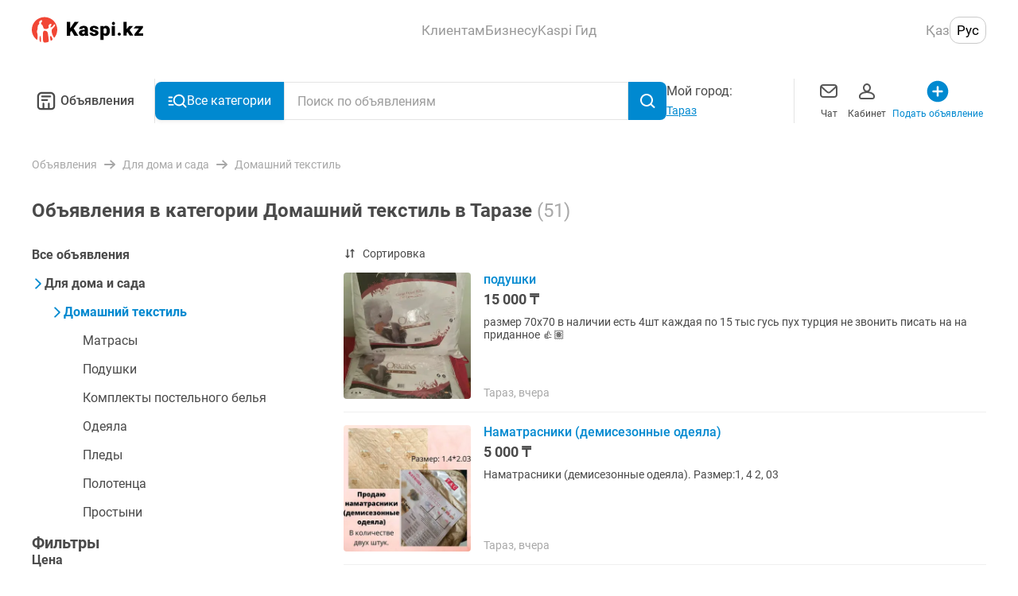

--- FILE ---
content_type: text/html; charset=utf-8
request_url: https://obyavleniya.kaspi.kz/taraz/dom-dacha/domashniy-tekstil/
body_size: 110254
content:
<!doctype html>
<html data-n-head-ssr lang="ru" data-n-head="%7B%22lang%22:%7B%22ssr%22:%22ru%22%7D%7D">
  <head >
    <title>Текстиль Тараз: купить домашний текстиль — Kaspi Объявления</title><meta data-n-head="ssr" charset="utf-8"><meta data-n-head="ssr" name="viewport" content="width=device-width, initial-scale=1, maximum-scale=1.0, user-scalable=no, viewport-fit=cover"><meta data-n-head="ssr" name="format-detection" content="telephone=no"><meta data-n-head="ssr" data-hid="og:image" property="og:image" content="/images/kaspi-logo-600x600.png"><meta data-n-head="ssr" data-hid="og:site_name" property="og:site_name" content="obyavleniya.kaspi.kz"><meta data-n-head="ssr" data-hid="sentry-trace" name="sentry-trace" content="7a4d1deebb47429ca1f552ada02f87b8-846b3a7909c0e704-0"><meta data-n-head="ssr" data-hid="sentry-baggage" name="baggage" content="sentry-environment=production,sentry-release=9ed80dcd74b143ceac1e455f5e0cba4d9f39aa74,sentry-public_key=64448786c3276dd98652147b72470d6c,sentry-trace_id=7a4d1deebb47429ca1f552ada02f87b8,sentry-sample_rate=0.5,sentry-transaction=GET%20%2Ftaraz%2Fdom-dacha%2Fdomashniy-tekstil%2F,sentry-sampled=false"><meta data-n-head="ssr" data-hid="og:title" property="og:title" content="Текстиль Тараз: купить домашний текстиль — Kaspi Объявления"><meta data-n-head="ssr" data-hid="description" name="description" content="Домашний текстиль в Таразе ⭐ Купить или продать БУ и новый домашний текстиль по низким ценам в объявлениях на Kaspi Объявления"><meta data-n-head="ssr" data-hid="og:description" property="og:description" content="Домашний текстиль в Таразе ⭐ Купить или продать БУ и новый домашний текстиль по низким ценам в объявлениях на Kaspi Объявления"><meta data-n-head="ssr" data-hid="keywords" name="keywords" content="текстиль, тараз, купить, домашний, kaspi, объявления"><link data-n-head="ssr" rel="icon" type="image/x-icon" href="/favicon.ico"><link data-n-head="ssr" rel="canonical" href="https://obyavleniya.kaspi.kz/taraz/dom-dacha/domashniy-tekstil/"><link data-n-head="ssr" rel="next" href="https://obyavleniya.kaspi.kz/taraz/dom-dacha/domashniy-tekstil/?page=2"><script data-n-head="ssr" data-hid="gtm-script">if(!window._gtm_init){window._gtm_init=1;(function(w,n,d,m,e,p){w[d]=(w[d]==1||n[d]=='yes'||n[d]==1||n[m]==1||(w[e]&&w[e].p&&e[e][p]()))?1:0})(window,'navigator','doNotTrack','msDoNotTrack','external','msTrackingProtectionEnabled');(function(w,d,s,l,x,y){w[l]=w[l]||[];w[l].push({'gtm.start':new Date().getTime(),event:'gtm.js'});w[x]={};w._gtm_inject=function(i){if(w.doNotTrack||w[x][i])return;w[x][i]=1;var f=d.getElementsByTagName(s)[0],j=d.createElement(s);j.async=true;j.src='https://www.googletagmanager.com/gtm.js?id='+i;f.parentNode.insertBefore(j,f);}})(window,document,'script','dataLayer','_gtm_ids','_gtm_inject')}</script><link rel="preload" href="/_nuxt/f0e3475.js" as="script"><link rel="preload" href="/_nuxt/58ec34b.js" as="script"><link rel="preload" href="/_nuxt/9ceb9a4.js" as="script"><link rel="preload" href="/_nuxt/971e7a5.js" as="script"><link rel="preload" href="/_nuxt/b633280.js" as="script"><link rel="preload" href="/_nuxt/70ba4ee.js" as="script"><link rel="preload" href="/_nuxt/e0e17c7.js" as="script"><link rel="preload" href="/_nuxt/5309d58.js" as="script"><link rel="preload" href="/_nuxt/91c7b9e.js" as="script"><link rel="preload" href="/_nuxt/f05460a.js" as="script"><link rel="preload" href="/_nuxt/css/aaecc8f.css" as="style"><link rel="preload" href="/_nuxt/2e2ef1e.js" as="script"><link rel="preload" href="/_nuxt/480ef26.js" as="script"><link rel="preload" href="/_nuxt/7481b8b.js" as="script"><link rel="preload" href="/_nuxt/d3ecb16.js" as="script"><link rel="preload" href="/_nuxt/342c99e.js" as="script"><link rel="preload" href="/_nuxt/css/8a285c7.css" as="style"><link rel="preload" href="/_nuxt/c81d34d.js" as="script"><link rel="preload" href="/_nuxt/css/eaf3fd8.css" as="style"><link rel="preload" href="/_nuxt/995d22d.js" as="script"><link rel="preload" href="/_nuxt/css/2922a43.css" as="style"><link rel="preload" href="/_nuxt/11f438e.js" as="script"><link rel="preload" href="/_nuxt/css/9fc7d67.css" as="style"><link rel="preload" href="/_nuxt/498085e.js" as="script"><link rel="preload" href="/_nuxt/css/d1d9bd4.css" as="style"><link rel="preload" href="/_nuxt/95da9ef.js" as="script"><link rel="preload" href="/_nuxt/css/8af92fb.css" as="style"><link rel="preload" href="/_nuxt/f2a48b7.js" as="script"><link rel="preload" href="/_nuxt/css/365c9ce.css" as="style"><link rel="preload" href="/_nuxt/37570d6.js" as="script"><link rel="stylesheet" href="/_nuxt/css/aaecc8f.css"><link rel="stylesheet" href="/_nuxt/css/8a285c7.css"><link rel="stylesheet" href="/_nuxt/css/eaf3fd8.css"><link rel="stylesheet" href="/_nuxt/css/2922a43.css"><link rel="stylesheet" href="/_nuxt/css/9fc7d67.css"><link rel="stylesheet" href="/_nuxt/css/d1d9bd4.css"><link rel="stylesheet" href="/_nuxt/css/8af92fb.css"><link rel="stylesheet" href="/_nuxt/css/365c9ce.css">
  </head>
  <body >
    <noscript data-n-head="ssr" data-hid="gtm-noscript" data-pbody="true"></noscript><div data-server-rendered="true" id="__nuxt"><!----><div id="__layout"><main class="search-layout search-layout--desktop" data-v-90398484><a href="/" class="nuxt-link-active" style="visibility:hidden;" data-v-90398484></a> <div class="vue-portal-target" data-v-90398484></div> <div class="modal-container" data-v-90398484><div class="modals-container" data-v-90398484></div></div> <header class="desktop-header" data-v-4dd1b62b data-v-90398484><div class="desktop-header__container" data-v-4dd1b62b><a href="https://kaspi.kz/" class="desktop-header__logo-link" data-v-4dd1b62b><img src="/_nuxt/img/header-logo.84fbaf0.svg" width="140px" height="33px" alt="Лого" class="desktop-header__logo" data-v-4dd1b62b></a> <nav class="desktop-header__options" data-v-4dd1b62b><ul class="desktop-menu-options" data-v-28e912eb data-v-4dd1b62b><li class="desktop-menu-options__nav-item" data-v-28e912eb><h2 class="desktop-menu-options__nav-title" data-v-28e912eb>
            Клиентам
        </h2> <ul class="desktop-menu-options__list" data-v-28e912eb><li class="desktop-menu-options__item" data-v-28e912eb><h3 class="desktop-menu-options__title" data-v-28e912eb>Продукты Kaspi.kz</h3> <ul class="desktop-menu-options__link-list" data-v-28e912eb><li class="desktop-menu-options__link-item" data-v-28e912eb><a href="https://kaspi.kz/gold" class="desktop-menu-options__link" data-v-28e912eb>
                            Kaspi Gold
                        </a></li><li class="desktop-menu-options__link-item" data-v-28e912eb><a href="https://kaspi.kz/goldkid" class="desktop-menu-options__link" data-v-28e912eb>
                            Kaspi Gold для ребенка
                        </a></li><li class="desktop-menu-options__link-item" data-v-28e912eb><a href="https://kaspi.kz/kaspired" class="desktop-menu-options__link" data-v-28e912eb>
                            Kaspi Red
                        </a></li><li class="desktop-menu-options__link-item" data-v-28e912eb><a href="https://kaspi.kz/deposit" class="desktop-menu-options__link" data-v-28e912eb>
                            Kaspi Депозит
                        </a></li><li class="desktop-menu-options__link-item" data-v-28e912eb><a href="https://kaspi.kz/cashkreditbiz" class="desktop-menu-options__link" data-v-28e912eb>
                            Кредит для ИП
                        </a></li><li class="desktop-menu-options__link-item" data-v-28e912eb><a href="https://kaspi.kz/purchase" class="desktop-menu-options__link" data-v-28e912eb>
                            Кредит на Покупки
                        </a></li><li class="desktop-menu-options__link-item" data-v-28e912eb><a href="https://kaspi.kz/cashkredit" class="desktop-menu-options__link" data-v-28e912eb>
                            Кредит Наличными
                        </a></li></ul></li><li class="desktop-menu-options__item" data-v-28e912eb><h3 class="desktop-menu-options__title" data-v-28e912eb>Сервисы Kaspi.kz</h3> <ul class="desktop-menu-options__link-list" data-v-28e912eb><li class="desktop-menu-options__link-item" data-v-28e912eb><a href="https://kaspi.kz/shop" class="desktop-menu-options__link" data-v-28e912eb>
                            Магазин
                        </a></li><li class="desktop-menu-options__link-item" data-v-28e912eb><a href="https://kaspi.kz/kaspitravel" class="desktop-menu-options__link" data-v-28e912eb>
                            Travel
                        </a></li><li class="desktop-menu-options__link-item" data-v-28e912eb><a href="https://kaspi.kz/payments" class="desktop-menu-options__link" data-v-28e912eb>
                            Платежи
                        </a></li><li class="desktop-menu-options__link-item" data-v-28e912eb><button class="desktop-menu-options__link" data-v-28e912eb>
                            Мой Банк
                        </button></li><li class="desktop-menu-options__link-item" data-v-28e912eb><a href="https://kaspi.kz/transfers" class="desktop-menu-options__link" data-v-28e912eb>
                            Переводы
                        </a></li><li class="desktop-menu-options__link-item" data-v-28e912eb><button class="desktop-menu-options__link" data-v-28e912eb>
                            Акции
                        </button></li><li class="desktop-menu-options__link-item" data-v-28e912eb><button class="desktop-menu-options__link" data-v-28e912eb>
                            Госуслуги
                        </button></li><li class="desktop-menu-options__link-item" data-v-28e912eb><a href="https://guide.kaspi.kz/client" class="desktop-menu-options__link" data-v-28e912eb>
                            Kaspi Гид
                        </a></li></ul></li></ul></li><li class="desktop-menu-options__nav-item" data-v-28e912eb><h2 class="desktop-menu-options__nav-title" data-v-28e912eb>
            Бизнесу
        </h2> <ul class="desktop-menu-options__list" data-v-28e912eb><li class="desktop-menu-options__item" data-v-28e912eb><!----> <ul class="desktop-menu-options__link-list" data-v-28e912eb><li class="desktop-menu-options__link-item" data-v-28e912eb><a href="https://kaspi.kz/kaspipay" class="desktop-menu-options__link" data-v-28e912eb>
                            Kaspi Pay
                        </a></li><li class="desktop-menu-options__link-item" data-v-28e912eb><a href="https://kaspi.kz/bizkredit" class="desktop-menu-options__link" data-v-28e912eb>
                            Бизнес Кредит
                        </a></li><li class="desktop-menu-options__link-item" data-v-28e912eb><a href="https://kaspi.kz/cashkreditbiz" class="desktop-menu-options__link" data-v-28e912eb>
                            Кредит для ИП
                        </a></li></ul></li><li class="desktop-menu-options__item" data-v-28e912eb><!----> <ul class="desktop-menu-options__link-list" data-v-28e912eb><li class="desktop-menu-options__link-item" data-v-28e912eb><a href="https://kaspi.kz/shop/merchant/registration/#!/landing" class="desktop-menu-options__link" data-v-28e912eb>
                            Продавать в Интернет - 
магазине на Kaspi.kz
                        </a></li><li class="desktop-menu-options__link-item" data-v-28e912eb><a href="https://kaspi.kz/webpay/partnership" class="desktop-menu-options__link" data-v-28e912eb>
                            Принимать платежи с Kaspi.kz
                        </a></li><li class="desktop-menu-options__link-item" data-v-28e912eb><a href="https://guide.kaspi.kz/partner/ru" class="desktop-menu-options__link" data-v-28e912eb>
                            Kaspi Гид
                        </a></li></ul></li></ul></li><li class="desktop-menu-options__nav-item" data-v-28e912eb><h2 class="desktop-menu-options__nav-title" data-v-28e912eb>
            Kaspi Гид
        </h2> <ul class="desktop-menu-options__list" data-v-28e912eb><li class="desktop-menu-options__item" data-v-28e912eb><!----> <ul class="desktop-menu-options__link-list" data-v-28e912eb><li class="desktop-menu-options__link-item" data-v-28e912eb><a href="https://guide.kaspi.kz/client/ru" class="desktop-menu-options__link" data-v-28e912eb>
                            Клиентам
                        </a></li><li class="desktop-menu-options__link-item" data-v-28e912eb><a href="https://guide.kaspi.kz/partner/ru" class="desktop-menu-options__link" data-v-28e912eb>
                            Бизнесу
                        </a></li></ul></li></ul></li></ul></nav> <div class="locale-switcher desktop-header__language-block" data-v-e5d62ae8 data-v-4dd1b62b><button class="locale-switcher__button" data-v-e5d62ae8>
        Қаз
    </button><button class="locale-switcher__button locale-switcher__button--is-active" data-v-e5d62ae8>
        Рус
    </button></div></div></header> <section class="header-navigation" data-v-90398484><div class="header-navigation__container"><a href="/" class="header-navigation__home-link"><button class="icon__button" data-v-abc16780><svg width="36px" height="36px" viewBox="0 0 24 24" fill="#000" xmlns="http://www.w3.org/2000/svg" class="icon icon--black" data-v-abc16780 data-v-abc16780><path fill-rule="evenodd" clip-rule="evenodd" d="M8.25 6C7.00736 6 6 7.00736 6 8.25V16.5C6 17.3284 6.67157 18 7.5 18H8.99231V14.25C8.99231 13.8358 9.3281 13.5 9.74231 13.5C10.1565 13.5 10.4923 13.8358 10.4923 14.25V18H13.5075V14.25C13.5075 13.8358 13.8433 13.5 14.2575 13.5C14.6717 13.5 15.0075 13.8358 15.0075 14.25V18H16.5C17.3284 18 18 17.3284 18 16.5V8.25C18 7.00736 16.9926 6 15.75 6H8.25ZM4.5 8.25C4.5 6.17893 6.17893 4.5 8.25 4.5H15.75C17.8211 4.5 19.5 6.17893 19.5 8.25V16.5C19.5 18.1569 18.1569 19.5 16.5 19.5H7.5C5.84315 19.5 4.5 18.1569 4.5 16.5V8.25ZM7.86346 8.25C7.86346 7.83579 8.19925 7.5 8.61346 7.5H15.3863C15.8005 7.5 16.1363 7.83579 16.1363 8.25C16.1363 8.66421 15.8005 9 15.3863 9H8.61346C8.19925 9 7.86346 8.66421 7.86346 8.25ZM8.61346 10.5C8.19925 10.5 7.86346 10.8358 7.86346 11.25C7.86346 11.6642 8.19925 12 8.61346 12H12.8415C13.2557 12 13.5915 11.6642 13.5915 11.25C13.5915 10.8358 13.2557 10.5 12.8415 10.5H8.61346Z" data-v-abc16780 data-v-abc16780></path></svg></button>
                Объявления
            </a> <div class="header-navigation__search-wrapper"><button type="button" data-button-state="button-state-default" class="header-navigation__category-button mt-ui-button"><svg xmlns="http://www.w3.org/2000/svg" width="24" height="24" fill="#000" class="header-navigation__category-icon icon icon--white" data-v-abc16780 data-v-abc16780><path fill-rule="evenodd" d="M6.81 11.075a7.293 7.293 0 1 1 13.07 4.451l3.279 3.37a.952.952 0 0 1-1.365 1.328L18.53 16.87a7.293 7.293 0 0 1-11.72-5.795Zm7.292-5.388a5.388 5.388 0 1 0 0 10.776 5.388 5.388 0 0 0 0-10.776Z" clip-rule="evenodd" data-v-abc16780 data-v-abc16780></path><path d="M.571 7.57c0-.526.427-.953.953-.953H5.26a.952.952 0 0 1 0 1.905H1.524A.952.952 0 0 1 .57 7.57ZM.571 12.214c0-.526.427-.952.953-.952h3.163a.952.952 0 0 1 0 1.904H1.524a.952.952 0 0 1-.953-.952ZM1.524 15.906a.952.952 0 0 0 0 1.905h5.172a.952.952 0 0 0 0-1.905H1.524Z" data-v-abc16780 data-v-abc16780></path><clipPath data-v-abc16780 data-v-abc16780><path d="M0 0h24v24H0z" data-v-abc16780 data-v-abc16780></path></clipPath><clipPath data-v-abc16780 data-v-abc16780><path d="M.571.571h22.857v22.857H.571z" data-v-abc16780 data-v-abc16780></path></clipPath></svg>
                Все категории
             <!----></button> <div class="header-navigation__search"><div class="header-navigation__search-input search-input" data-v-3fe0c176><input type="search" placeholder="Поиск по объявлениям" data-test-id="search-input" value="" class="search-input__input" data-v-3fe0c176> <!----> <button class="icon__button search-input__button" data-v-abc16780 data-v-3fe0c176><svg width="24" height="24" viewBox="0 0 24 24" fill="#000" xmlns="http://www.w3.org/2000/svg" class="icon icon--white" data-v-abc16780 data-v-abc16780><path fill-rule="evenodd" clip-rule="evenodd" d="M17 11C17 14.3137 14.3137 17 11 17C7.68629 17 5 14.3137 5 11C5 7.68629 7.68629 5 11 5C14.3137 5 17 7.68629 17 11ZM16.0688 17.1896C14.6889 18.321 12.9237 19 11 19C6.58172 19 3 15.4183 3 11C3 6.58172 6.58172 3 11 3C15.4183 3 19 6.58172 19 11C19 12.7737 18.4228 14.4126 17.4459 15.7391L21.6925 19.8159L20.3075 21.2587L16.0688 17.1896Z" data-v-abc16780 data-v-abc16780></path></svg></button></div> <!----></div></div> <div class="header-navigation__city"><span>
                Мой город:
            </span> <button type="button" data-button-state="button-state-default" class="header-navigation__city-toggle-button mt-ui-button mt-ui-button--flat"><span class="header-navigation__city-name">
                    Весь Казахстан
                </span> <!----></button></div> <ul class="header-navigation__links"><li class="header-navigation__link"><button type="button" data-button-state="button-state-default" class="header-navigation__links-button mt-ui-button mt-ui-button--flat"><svg width="32" height="32" viewBox="0 0 32 32" fill="#000" xmlns="http://www.w3.org/2000/svg" class="icon icon--dark-grey" data-v-abc16780 data-v-abc16780><path fill-rule="evenodd" clip-rule="evenodd" d="M9 7C6.79086 7 5 8.79086 5 11V20C5 22.2091 6.79086 24 9 24H23C25.2091 24 27 22.2091 27 20V11C27 8.79086 25.2091 7 23 7H9ZM7.58786 9.58371C7.94963 9.223 8.44877 9 9 9H23C23.5512 9 24.0504 9.223 24.4121 9.58371L17.3379 15.9505C16.5773 16.635 15.4227 16.635 14.6621 15.9505L7.58786 9.58371ZM7 11.7454V20C7 21.1046 7.89543 22 9 22H23C24.1046 22 25 21.1046 25 20V11.7454L18.6759 17.4371C17.1546 18.8062 14.8454 18.8062 13.3241 17.4371L7 11.7454Z" data-v-abc16780 data-v-abc16780></path></svg>
                    Чат
                 <!----></button></li><li class="header-navigation__link"><button type="button" data-button-state="button-state-default" class="header-navigation__links-button mt-ui-button mt-ui-button--flat"><svg width="32" height="32" viewBox="0 0 32 32" fill="#000" xmlns="http://www.w3.org/2000/svg" class="icon icon--dark-grey" data-v-abc16780 data-v-abc16780><path fill-rule="evenodd" clip-rule="evenodd" d="M16 6C13.1311 6 11 8.57642 11 11.5C11 13.4772 11.9747 15.2956 13.4932 16.2657C7.97729 17.1828 6 19.9642 6 22V23C6 24.6569 7.34315 26 9 26H23C24.6569 26 26 24.6569 26 23V22C26 19.9642 24.0227 17.1828 18.5068 16.2657C20.0253 15.2956 21 13.4772 21 11.5C21 8.57642 18.8689 6 16 6ZM13 11.5C13 9.45302 14.4506 8 16 8C17.5494 8 19 9.45302 19 11.5C19 13.547 17.5494 15 16 15C14.4506 15 13 13.547 13 11.5ZM8 22C8 21.3146 9.04264 18.4032 16 18.0016C22.9574 18.4032 24 21.3146 24 22V23C24 23.5523 23.5523 24 23 24H9C8.44772 24 8 23.5523 8 23V22Z" data-v-abc16780 data-v-abc16780></path></svg>
                    Кабинет
                 <!----></button></li><li class="header-navigation__link header-navigation__link--accent"><button type="button" data-button-state="button-state-default" class="header-navigation__links-button mt-ui-button mt-ui-button--flat"><svg width="32" height="32" viewBox="0 0 32 32" fill="#000" xmlns="http://www.w3.org/2000/svg" class="icon icon--blue" data-v-abc16780 data-v-abc16780><path fill-rule="evenodd" clip-rule="evenodd" d="M15.9974 29.3334C23.3612 29.3334 29.3307 23.3639 29.3307 16.0001C29.3307 8.63628 23.3612 2.66675 15.9974 2.66675C8.6336 2.66675 2.66406 8.63628 2.66406 16.0001C2.66406 23.3639 8.6336 29.3334 15.9974 29.3334Z" data-v-abc16780 data-v-abc16780></path><rect x="14.666" y="9.33325" width="2.66667" height="13.3333" rx="1.33333" fill="white" data-v-abc16780 data-v-abc16780></rect><rect x="9.33398" y="17.3333" width="2.66667" height="13.3333" rx="1.33333" transform="rotate(-90 9.33398 17.3333)" fill="white" data-v-abc16780 data-v-abc16780></rect></svg>
                    Подать объявление
                 <!----></button></li></ul></div> <div class="header-navigation__mega-menu-container" style="display:none;"><div class="mega-menu header-navigation__mega-menu" data-v-075168c5><menu class="mega-menu__sections" data-v-075168c5><li class="mega-menu__section-item mega-menu__section-item--active" data-v-075168c5><a href="/uslugi/" class="category-list-item mega-menu__section-link" data-v-436a91e7 data-v-075168c5><div class="category-list-item__icon" data-v-436a91e7><img src="https://cdn-obyavleniya.kaspi.kz/02/ead5613c01d73ee5687ccd8a6928d1c75e4d07/photo.png" srcset="https://cdn-obyavleniya.kaspi.kz/05/2e729e94ec7578f44065e9c910ca832ffaffd9/photo.png 1x, https://cdn-obyavleniya.kaspi.kz/09/b66af73220cd3030eedaa1ab72e7d981d603b5/photo.png 2x, https://cdn-obyavleniya.kaspi.kz/02/e38c310068436e84c8e38936eac1d12e2cada3/photo.png 3x" alt="Услуги" class="category-list-item__icon-img" data-v-436a91e7></div> <div class="category-list-item__link-text" data-v-436a91e7>
        Услуги
    </div> <div class="category-list-item__arrow" data-v-436a91e7><svg width="16" height="16" viewBox="0 0 16 16" fill="#000" xmlns="http://www.w3.org/2000/svg" class="icon icon--light-grey" data-v-abc16780 data-v-abc16780 data-v-436a91e7><path fill-rule="evenodd" clip-rule="evenodd" d="M5.73404 1.29289C5.33736 0.902369 4.6942 0.902369 4.29751 1.29289C3.93134 1.65338 3.90318 2.22061 4.21301 2.6129L4.29751 2.70711L9.67414 8L4.29751 13.2929C3.93134 13.6534 3.90318 14.2206 4.21301 14.6129L4.29751 14.7071C4.66369 15.0676 5.23987 15.0953 5.63835 14.7903L5.73404 14.7071L11.6132 8.91924C12.0945 8.4454 12.1266 7.69679 11.7095 7.18632L11.6132 7.08076L5.73404 1.29289Z" data-v-abc16780 data-v-abc16780></path></svg></div></a></li><li class="mega-menu__section-item" data-v-075168c5><a href="/prokat-i-arenda/" class="category-list-item mega-menu__section-link" data-v-436a91e7 data-v-075168c5><div class="category-list-item__icon" data-v-436a91e7><img src="https://cdn-obyavleniya.kaspi.kz/09/82a3846e0f8aaec2adc8bc04e6a3b9959c5fec/photo.png" srcset="https://cdn-obyavleniya.kaspi.kz/09/05fffcdde203a9fc1b226d0236b5bc8ba87dfc/photo.png 1x, https://cdn-obyavleniya.kaspi.kz/03/d40b07663856da80ae2b09fb43895cdf1da4c2/photo.png 2x, https://cdn-obyavleniya.kaspi.kz/03/af53779e1c3d78c35c19b9c505b51168419f9a/photo.png 3x" alt="Прокат и аренда" class="category-list-item__icon-img" data-v-436a91e7></div> <div class="category-list-item__link-text" data-v-436a91e7>
        Прокат и аренда
    </div> <div class="category-list-item__arrow" data-v-436a91e7><svg width="16" height="16" viewBox="0 0 16 16" fill="#000" xmlns="http://www.w3.org/2000/svg" class="icon icon--light-grey" data-v-abc16780 data-v-abc16780 data-v-436a91e7><path fill-rule="evenodd" clip-rule="evenodd" d="M5.73404 1.29289C5.33736 0.902369 4.6942 0.902369 4.29751 1.29289C3.93134 1.65338 3.90318 2.22061 4.21301 2.6129L4.29751 2.70711L9.67414 8L4.29751 13.2929C3.93134 13.6534 3.90318 14.2206 4.21301 14.6129L4.29751 14.7071C4.66369 15.0676 5.23987 15.0953 5.63835 14.7903L5.73404 14.7071L11.6132 8.91924C12.0945 8.4454 12.1266 7.69679 11.7095 7.18632L11.6132 7.08076L5.73404 1.29289Z" data-v-abc16780 data-v-abc16780></path></svg></div></a></li><li class="mega-menu__section-item" data-v-075168c5><a href="/rabota/" class="category-list-item mega-menu__section-link" data-v-436a91e7 data-v-075168c5><div class="category-list-item__icon" data-v-436a91e7><img src="https://cdn-obyavleniya.kaspi.kz/04/21eb814c11d1b2d3bb5d2ea99625a68d0679ca/photo.png" srcset="https://cdn-obyavleniya.kaspi.kz/07/22a0d210d44ef8e0bc5b307bfea88e1402b31c/photo.png 1x, https://cdn-obyavleniya.kaspi.kz/06/f317b3d1da0248636eae897b8a800803d970d8/photo.png 2x, https://cdn-obyavleniya.kaspi.kz/03/9238b6e58f147eb5d2a32d59c8c6173d133f64/photo.png 3x" alt="Работа" class="category-list-item__icon-img" data-v-436a91e7></div> <div class="category-list-item__link-text" data-v-436a91e7>
        Работа
    </div> <div class="category-list-item__arrow" data-v-436a91e7><svg width="16" height="16" viewBox="0 0 16 16" fill="#000" xmlns="http://www.w3.org/2000/svg" class="icon icon--light-grey" data-v-abc16780 data-v-abc16780 data-v-436a91e7><path fill-rule="evenodd" clip-rule="evenodd" d="M5.73404 1.29289C5.33736 0.902369 4.6942 0.902369 4.29751 1.29289C3.93134 1.65338 3.90318 2.22061 4.21301 2.6129L4.29751 2.70711L9.67414 8L4.29751 13.2929C3.93134 13.6534 3.90318 14.2206 4.21301 14.6129L4.29751 14.7071C4.66369 15.0676 5.23987 15.0953 5.63835 14.7903L5.73404 14.7071L11.6132 8.91924C12.0945 8.4454 12.1266 7.69679 11.7095 7.18632L11.6132 7.08076L5.73404 1.29289Z" data-v-abc16780 data-v-abc16780></path></svg></div></a></li><li class="mega-menu__section-item" data-v-075168c5><a href="/apple/" class="category-list-item mega-menu__section-link" data-v-436a91e7 data-v-075168c5><div class="category-list-item__icon" data-v-436a91e7><img src="https://cdn-obyavleniya.kaspi.kz/05/67106de2fdf5184b794146917ceb0d4fba43ed/photo.png" srcset="https://cdn-obyavleniya.kaspi.kz/00/8d4d4f4505a7f1b5a05aa875f628f0003bfd87/photo.png 1x, https://cdn-obyavleniya.kaspi.kz/08/4304a70662940a8f879fc9c16d8e254165843e/photo.png 2x, https://cdn-obyavleniya.kaspi.kz/01/5cacd14bd08cd2fd5612d5fea0a0a9b526dd8f/photo.png 3x" alt="Apple" class="category-list-item__icon-img" data-v-436a91e7></div> <div class="category-list-item__link-text" data-v-436a91e7>
        Apple
    </div> <div class="category-list-item__arrow" data-v-436a91e7><svg width="16" height="16" viewBox="0 0 16 16" fill="#000" xmlns="http://www.w3.org/2000/svg" class="icon icon--light-grey" data-v-abc16780 data-v-abc16780 data-v-436a91e7><path fill-rule="evenodd" clip-rule="evenodd" d="M5.73404 1.29289C5.33736 0.902369 4.6942 0.902369 4.29751 1.29289C3.93134 1.65338 3.90318 2.22061 4.21301 2.6129L4.29751 2.70711L9.67414 8L4.29751 13.2929C3.93134 13.6534 3.90318 14.2206 4.21301 14.6129L4.29751 14.7071C4.66369 15.0676 5.23987 15.0953 5.63835 14.7903L5.73404 14.7071L11.6132 8.91924C12.0945 8.4454 12.1266 7.69679 11.7095 7.18632L11.6132 7.08076L5.73404 1.29289Z" data-v-abc16780 data-v-abc16780></path></svg></div></a></li><li class="mega-menu__section-item" data-v-075168c5><a href="/biznes/" class="category-list-item mega-menu__section-link" data-v-436a91e7 data-v-075168c5><div class="category-list-item__icon" data-v-436a91e7><img src="https://cdn-obyavleniya.kaspi.kz/01/e0ba5927c64d2c92c6695770a7ac0621944b3d/photo.png" srcset="https://cdn-obyavleniya.kaspi.kz/07/b004dee90607719bdb05a3574517ac08eed85f/photo.png 1x, https://cdn-obyavleniya.kaspi.kz/05/994ecc90401cd0bd96e5c03e281017687b54cc/photo.png 2x, https://cdn-obyavleniya.kaspi.kz/05/5d122c4bce12009fa7b193ac1e8e5516116bf2/photo.png 3x" alt="Для бизнеса" class="category-list-item__icon-img" data-v-436a91e7></div> <div class="category-list-item__link-text" data-v-436a91e7>
        Для бизнеса
    </div> <div class="category-list-item__arrow" data-v-436a91e7><svg width="16" height="16" viewBox="0 0 16 16" fill="#000" xmlns="http://www.w3.org/2000/svg" class="icon icon--light-grey" data-v-abc16780 data-v-abc16780 data-v-436a91e7><path fill-rule="evenodd" clip-rule="evenodd" d="M5.73404 1.29289C5.33736 0.902369 4.6942 0.902369 4.29751 1.29289C3.93134 1.65338 3.90318 2.22061 4.21301 2.6129L4.29751 2.70711L9.67414 8L4.29751 13.2929C3.93134 13.6534 3.90318 14.2206 4.21301 14.6129L4.29751 14.7071C4.66369 15.0676 5.23987 15.0953 5.63835 14.7903L5.73404 14.7071L11.6132 8.91924C12.0945 8.4454 12.1266 7.69679 11.7095 7.18632L11.6132 7.08076L5.73404 1.29289Z" data-v-abc16780 data-v-abc16780></path></svg></div></a></li><li class="mega-menu__section-item" data-v-075168c5><a href="/lichnye-vezchi/" class="category-list-item mega-menu__section-link" data-v-436a91e7 data-v-075168c5><div class="category-list-item__icon" data-v-436a91e7><img src="https://cdn-obyavleniya.kaspi.kz/06/315fad16018d1bfe702292ce7d0a31864fbeb5/photo.png" srcset="https://cdn-obyavleniya.kaspi.kz/03/514df29e522a0f4c73caa54b6866e7e69aa385/photo.png 1x, https://cdn-obyavleniya.kaspi.kz/01/5245913e1f948bc23758a0c2fbcbb701869bfb/photo.png 2x, https://cdn-obyavleniya.kaspi.kz/02/e7960789a448a1ef4e9156d938ac3d1e3e667e/photo.png 3x" alt="Личные вещи" class="category-list-item__icon-img" data-v-436a91e7></div> <div class="category-list-item__link-text" data-v-436a91e7>
        Личные вещи
    </div> <div class="category-list-item__arrow" data-v-436a91e7><svg width="16" height="16" viewBox="0 0 16 16" fill="#000" xmlns="http://www.w3.org/2000/svg" class="icon icon--light-grey" data-v-abc16780 data-v-abc16780 data-v-436a91e7><path fill-rule="evenodd" clip-rule="evenodd" d="M5.73404 1.29289C5.33736 0.902369 4.6942 0.902369 4.29751 1.29289C3.93134 1.65338 3.90318 2.22061 4.21301 2.6129L4.29751 2.70711L9.67414 8L4.29751 13.2929C3.93134 13.6534 3.90318 14.2206 4.21301 14.6129L4.29751 14.7071C4.66369 15.0676 5.23987 15.0953 5.63835 14.7903L5.73404 14.7071L11.6132 8.91924C12.0945 8.4454 12.1266 7.69679 11.7095 7.18632L11.6132 7.08076L5.73404 1.29289Z" data-v-abc16780 data-v-abc16780></path></svg></div></a></li><li class="mega-menu__section-item" data-v-075168c5><a href="/elektronika/" class="category-list-item mega-menu__section-link" data-v-436a91e7 data-v-075168c5><div class="category-list-item__icon" data-v-436a91e7><img src="https://cdn-obyavleniya.kaspi.kz/00/0b679ea13a1a582cf5f1cc4bdcbabf2bc6ed8f/photo.png" srcset="https://cdn-obyavleniya.kaspi.kz/01/1775e943d803ee0c07dff9c4772c9dbdaf886d/photo.png 1x, https://cdn-obyavleniya.kaspi.kz/00/2d7a73c96c78d5a65b1155c2885119662ac624/photo.png 2x, https://cdn-obyavleniya.kaspi.kz/01/262fb189896ef995efd879b838722a0bf50a5a/photo.png 3x" alt="Электроника" class="category-list-item__icon-img" data-v-436a91e7></div> <div class="category-list-item__link-text" data-v-436a91e7>
        Электроника
    </div> <div class="category-list-item__arrow" data-v-436a91e7><svg width="16" height="16" viewBox="0 0 16 16" fill="#000" xmlns="http://www.w3.org/2000/svg" class="icon icon--light-grey" data-v-abc16780 data-v-abc16780 data-v-436a91e7><path fill-rule="evenodd" clip-rule="evenodd" d="M5.73404 1.29289C5.33736 0.902369 4.6942 0.902369 4.29751 1.29289C3.93134 1.65338 3.90318 2.22061 4.21301 2.6129L4.29751 2.70711L9.67414 8L4.29751 13.2929C3.93134 13.6534 3.90318 14.2206 4.21301 14.6129L4.29751 14.7071C4.66369 15.0676 5.23987 15.0953 5.63835 14.7903L5.73404 14.7071L11.6132 8.91924C12.0945 8.4454 12.1266 7.69679 11.7095 7.18632L11.6132 7.08076L5.73404 1.29289Z" data-v-abc16780 data-v-abc16780></path></svg></div></a></li><li class="mega-menu__section-item" data-v-075168c5><a href="/dom-dacha/" class="category-list-item mega-menu__section-link" data-v-436a91e7 data-v-075168c5><div class="category-list-item__icon" data-v-436a91e7><img src="https://cdn-obyavleniya.kaspi.kz/04/31e7b3c07c619754050427bc7c0488e56a657b/photo.png" srcset="https://cdn-obyavleniya.kaspi.kz/09/02b58f313dc6bbec6d3b3513afee8dd44996c5/photo.png 1x, https://cdn-obyavleniya.kaspi.kz/09/527bc48c45abd89d655e67b1327da907292ec1/photo.png 2x, https://cdn-obyavleniya.kaspi.kz/02/f2c3ccae13ac73ddcb7d9d61bceb4bc8b81cde/photo.png 3x" alt="Для дома и сада" class="category-list-item__icon-img" data-v-436a91e7></div> <div class="category-list-item__link-text" data-v-436a91e7>
        Для дома и сада
    </div> <div class="category-list-item__arrow" data-v-436a91e7><svg width="16" height="16" viewBox="0 0 16 16" fill="#000" xmlns="http://www.w3.org/2000/svg" class="icon icon--light-grey" data-v-abc16780 data-v-abc16780 data-v-436a91e7><path fill-rule="evenodd" clip-rule="evenodd" d="M5.73404 1.29289C5.33736 0.902369 4.6942 0.902369 4.29751 1.29289C3.93134 1.65338 3.90318 2.22061 4.21301 2.6129L4.29751 2.70711L9.67414 8L4.29751 13.2929C3.93134 13.6534 3.90318 14.2206 4.21301 14.6129L4.29751 14.7071C4.66369 15.0676 5.23987 15.0953 5.63835 14.7903L5.73404 14.7071L11.6132 8.91924C12.0945 8.4454 12.1266 7.69679 11.7095 7.18632L11.6132 7.08076L5.73404 1.29289Z" data-v-abc16780 data-v-abc16780></path></svg></div></a></li><li class="mega-menu__section-item" data-v-075168c5><a href="/detyam/" class="category-list-item mega-menu__section-link" data-v-436a91e7 data-v-075168c5><div class="category-list-item__icon" data-v-436a91e7><img src="https://cdn-obyavleniya.kaspi.kz/06/918d4c5b46059b4ef85cfa5625158a83e66091/photo.png" srcset="https://cdn-obyavleniya.kaspi.kz/03/e0a499f7cdd84b0f71056ebce41fe19daccdb9/photo.png 1x, https://cdn-obyavleniya.kaspi.kz/06/642a5f9bbdd0959a05827256328e22a6759223/photo.png 2x, https://cdn-obyavleniya.kaspi.kz/04/2f39ccc6271cd978d0de14284b24170b4b6062/photo.png 3x" alt="Детям" class="category-list-item__icon-img" data-v-436a91e7></div> <div class="category-list-item__link-text" data-v-436a91e7>
        Детям
    </div> <div class="category-list-item__arrow" data-v-436a91e7><svg width="16" height="16" viewBox="0 0 16 16" fill="#000" xmlns="http://www.w3.org/2000/svg" class="icon icon--light-grey" data-v-abc16780 data-v-abc16780 data-v-436a91e7><path fill-rule="evenodd" clip-rule="evenodd" d="M5.73404 1.29289C5.33736 0.902369 4.6942 0.902369 4.29751 1.29289C3.93134 1.65338 3.90318 2.22061 4.21301 2.6129L4.29751 2.70711L9.67414 8L4.29751 13.2929C3.93134 13.6534 3.90318 14.2206 4.21301 14.6129L4.29751 14.7071C4.66369 15.0676 5.23987 15.0953 5.63835 14.7903L5.73404 14.7071L11.6132 8.91924C12.0945 8.4454 12.1266 7.69679 11.7095 7.18632L11.6132 7.08076L5.73404 1.29289Z" data-v-abc16780 data-v-abc16780></path></svg></div></a></li><li class="mega-menu__section-item" data-v-075168c5><a href="/hobby-otdyh/" class="category-list-item mega-menu__section-link" data-v-436a91e7 data-v-075168c5><div class="category-list-item__icon" data-v-436a91e7><img src="https://cdn-obyavleniya.kaspi.kz/09/408fe3735831c2420cefcb5ae7759f6418bf1f/photo.png" srcset="https://cdn-obyavleniya.kaspi.kz/09/da2045143bf4ca2044e6f6147e1ca050e91272/photo.png 1x, https://cdn-obyavleniya.kaspi.kz/07/f68c66f22a8d257c10f4945253ea000887dfe9/photo.png 2x, https://cdn-obyavleniya.kaspi.kz/06/05122be99a06e3d9d0f6d270434f1926b4854b/photo.png 3x" alt="Хобби и спорт" class="category-list-item__icon-img" data-v-436a91e7></div> <div class="category-list-item__link-text" data-v-436a91e7>
        Хобби и спорт
    </div> <div class="category-list-item__arrow" data-v-436a91e7><svg width="16" height="16" viewBox="0 0 16 16" fill="#000" xmlns="http://www.w3.org/2000/svg" class="icon icon--light-grey" data-v-abc16780 data-v-abc16780 data-v-436a91e7><path fill-rule="evenodd" clip-rule="evenodd" d="M5.73404 1.29289C5.33736 0.902369 4.6942 0.902369 4.29751 1.29289C3.93134 1.65338 3.90318 2.22061 4.21301 2.6129L4.29751 2.70711L9.67414 8L4.29751 13.2929C3.93134 13.6534 3.90318 14.2206 4.21301 14.6129L4.29751 14.7071C4.66369 15.0676 5.23987 15.0953 5.63835 14.7903L5.73404 14.7071L11.6132 8.91924C12.0945 8.4454 12.1266 7.69679 11.7095 7.18632L11.6132 7.08076L5.73404 1.29289Z" data-v-abc16780 data-v-abc16780></path></svg></div></a></li><li class="mega-menu__section-item" data-v-075168c5><a href="/zhivotnye/" class="category-list-item mega-menu__section-link" data-v-436a91e7 data-v-075168c5><div class="category-list-item__icon" data-v-436a91e7><img src="https://cdn-obyavleniya.kaspi.kz/07/27be9f9ef8137aff227e49d0dfa2c0d68547ff/photo.png" srcset="https://cdn-obyavleniya.kaspi.kz/00/d4c6491a3fccb07c33d68ccc827bcc1936f7bf/photo.png 1x, https://cdn-obyavleniya.kaspi.kz/07/d229398004e7f35993e948778f6b3d5f389713/photo.png 2x, https://cdn-obyavleniya.kaspi.kz/01/706b931f0b2b91c7076f2a1570b58f57ef0f10/photo.png 3x" alt="Животные" class="category-list-item__icon-img" data-v-436a91e7></div> <div class="category-list-item__link-text" data-v-436a91e7>
        Животные
    </div> <div class="category-list-item__arrow" data-v-436a91e7><svg width="16" height="16" viewBox="0 0 16 16" fill="#000" xmlns="http://www.w3.org/2000/svg" class="icon icon--light-grey" data-v-abc16780 data-v-abc16780 data-v-436a91e7><path fill-rule="evenodd" clip-rule="evenodd" d="M5.73404 1.29289C5.33736 0.902369 4.6942 0.902369 4.29751 1.29289C3.93134 1.65338 3.90318 2.22061 4.21301 2.6129L4.29751 2.70711L9.67414 8L4.29751 13.2929C3.93134 13.6534 3.90318 14.2206 4.21301 14.6129L4.29751 14.7071C4.66369 15.0676 5.23987 15.0953 5.63835 14.7903L5.73404 14.7071L11.6132 8.91924C12.0945 8.4454 12.1266 7.69679 11.7095 7.18632L11.6132 7.08076L5.73404 1.29289Z" data-v-abc16780 data-v-abc16780></path></svg></div></a></li> <li class="mega-menu__section-item" data-v-075168c5><a href="/search" class="category-list-item mega-menu__section-link" data-v-436a91e7 data-v-075168c5><div class="category-list-item__icon" data-v-436a91e7><img src="/_nuxt/img/all.101376b.svg" srcset="" alt="Все объявления" class="category-list-item__icon-img" data-v-436a91e7></div> <div class="category-list-item__link-text" data-v-436a91e7>
        Все объявления
    </div> <div class="category-list-item__arrow" data-v-436a91e7><svg width="16" height="16" viewBox="0 0 16 16" fill="#000" xmlns="http://www.w3.org/2000/svg" class="icon icon--light-grey" data-v-abc16780 data-v-abc16780 data-v-436a91e7><path fill-rule="evenodd" clip-rule="evenodd" d="M5.73404 1.29289C5.33736 0.902369 4.6942 0.902369 4.29751 1.29289C3.93134 1.65338 3.90318 2.22061 4.21301 2.6129L4.29751 2.70711L9.67414 8L4.29751 13.2929C3.93134 13.6534 3.90318 14.2206 4.21301 14.6129L4.29751 14.7071C4.66369 15.0676 5.23987 15.0953 5.63835 14.7903L5.73404 14.7071L11.6132 8.91924C12.0945 8.4454 12.1266 7.69679 11.7095 7.18632L11.6132 7.08076L5.73404 1.29289Z" data-v-abc16780 data-v-abc16780></path></svg></div></a></li></menu> <menu class="mega-menu__list" data-v-075168c5><li class="mega-menu__list-section mega-menu__list-section--active" data-v-075168c5><h3 class="mega-menu__section-title" data-v-075168c5>
                Услуги
            </h3> <menu class="mega-menu__subsection" data-v-075168c5><li class="mega-menu__subsection-item" data-v-075168c5><a href="/uslugi/stroitelstvo-remont/" class="mega-menu__subsection-link" data-v-075168c5>
                        Строительство и ремонт
                    </a> <menu class="mega-menu__category" data-v-075168c5><li class="mega-menu__category-item" data-v-075168c5><a href="/uslugi/stroitelstvo-remont/otdelka-remont/" class="mega-menu__category-link" data-v-075168c5>
                                Отделка, ремонт
                            </a></li><li class="mega-menu__category-item" data-v-075168c5><a href="/uslugi/stroitelstvo-remont/stroitelnye-uslugi/" class="mega-menu__category-link" data-v-075168c5>
                                Строительные услуги
                            </a></li><li class="mega-menu__category-item" data-v-075168c5><a href="/uslugi/stroitelstvo-remont/izgotovlenie-mebeli/" class="mega-menu__category-link" data-v-075168c5>
                                Изготовление мебели
                            </a></li><li class="mega-menu__category-item" data-v-075168c5><a href="/uslugi/stroitelstvo-remont/okna-dveri-balkony/" class="mega-menu__category-link" data-v-075168c5>
                                Окна, двери, балконы
                            </a></li><li class="mega-menu__category-item" data-v-075168c5><a href="/uslugi/stroitelstvo-remont/santehnika/" class="mega-menu__category-link" data-v-075168c5>
                                Услуги сантехника
                            </a></li><li class="mega-menu__category-item" data-v-075168c5><a href="/uslugi/stroitelstvo-remont/elektrika/" class="mega-menu__category-link" data-v-075168c5>
                                Услуги электрика
                            </a></li><li class="mega-menu__category-item" data-v-075168c5><a href="/uslugi/stroitelstvo-remont/gotovye-konstrukcii/" class="mega-menu__category-link" data-v-075168c5>
                                Готовые конструкции
                            </a></li><li class="mega-menu__category-item" data-v-075168c5><a href="/uslugi/stroitelstvo-remont/dizayn-arhitektura/" class="mega-menu__category-link" data-v-075168c5>
                                Дизайн, архитектура
                            </a></li><li class="mega-menu__category-item" data-v-075168c5><a href="/uslugi/stroitelstvo-remont/montazhnye-raboty/" class="mega-menu__category-link" data-v-075168c5>
                                Монтажные работы
                            </a></li><li class="mega-menu__category-item" data-v-075168c5><a href="/uslugi/stroitelstvo-remont/ventilyaciya-kondicionirovanie/" class="mega-menu__category-link" data-v-075168c5>
                                Вентиляция, кондиционирование
                            </a></li><li class="mega-menu__category-item" data-v-075168c5><a href="/uslugi/stroitelstvo-remont/stolyarnye-raboty/" class="mega-menu__category-link" data-v-075168c5>
                                Столярные работы
                            </a></li></menu></li><li class="mega-menu__subsection-item" data-v-075168c5><a href="/uslugi/transport-i-perevozki/" class="mega-menu__subsection-link" data-v-075168c5>
                        Транспорт и перевозки
                    </a> <menu class="mega-menu__category" data-v-075168c5><li class="mega-menu__category-item" data-v-075168c5><a href="/uslugi/transport-i-perevozki/gruzoperevozki/" class="mega-menu__category-link" data-v-075168c5>
                                Грузоперевозки
                            </a></li><li class="mega-menu__category-item" data-v-075168c5><a href="/uslugi/transport-i-perevozki/passazhirskie-perevozki/" class="mega-menu__category-link" data-v-075168c5>
                                Пассажирские перевозки
                            </a></li><li class="mega-menu__category-item" data-v-075168c5><a href="/uslugi/transport-i-perevozki/uslugi-pereyezda/" class="mega-menu__category-link" data-v-075168c5>
                                Услуги переезда
                            </a></li><li class="mega-menu__category-item" data-v-075168c5><a href="/uslugi/transport-i-perevozki/kuryerskiye-uslugi/" class="mega-menu__category-link" data-v-075168c5>
                                Курьерские услуги
                            </a></li><li class="mega-menu__category-item" data-v-075168c5><a href="/uslugi/transport-i-perevozki/drugiye-perevozki/" class="mega-menu__category-link" data-v-075168c5>
                                Другие перевозки
                            </a></li></menu></li><li class="mega-menu__subsection-item" data-v-075168c5><a href="/uslugi/avtouslugi/" class="mega-menu__subsection-link" data-v-075168c5>
                        Автоуслуги
                    </a> <menu class="mega-menu__category" data-v-075168c5><li class="mega-menu__category-item" data-v-075168c5><a href="/uslugi/avtouslugi/avtoservis/" class="mega-menu__category-link" data-v-075168c5>
                                Автосервис
                            </a></li><li class="mega-menu__category-item" data-v-075168c5><a href="/uslugi/avtouslugi/evakuator/" class="mega-menu__category-link" data-v-075168c5>
                                Эвакуатор
                            </a></li><li class="mega-menu__category-item" data-v-075168c5><a href="/uslugi/avtouslugi/trezvyy-voditel/" class="mega-menu__category-link" data-v-075168c5>
                                Трезвый водитель
                            </a></li><li class="mega-menu__category-item" data-v-075168c5><a href="/uslugi/avtouslugi/avtostrakhovaniye/" class="mega-menu__category-link" data-v-075168c5>
                                Автострахование
                            </a></li><li class="mega-menu__category-item" data-v-075168c5><a href="/uslugi/avtouslugi/drugiye-avtouslugi/" class="mega-menu__category-link" data-v-075168c5>
                                Другие автоуслуги
                            </a></li></menu></li><li class="mega-menu__subsection-item" data-v-075168c5><a href="/uslugi/obrazovanie-kursy/" class="mega-menu__subsection-link" data-v-075168c5>
                        Образование, курсы
                    </a> <menu class="mega-menu__category" data-v-075168c5><li class="mega-menu__category-item" data-v-075168c5><a href="/uslugi/obrazovanie-kursy/doshkolnoe-obuchenie/" class="mega-menu__category-link" data-v-075168c5>
                                Дошкольное обучение
                            </a></li><li class="mega-menu__category-item" data-v-075168c5><a href="/uslugi/obrazovanie-kursy/predmety-shkoly-i-vuza/" class="mega-menu__category-link" data-v-075168c5>
                                Предметы школы и ВУЗа
                            </a></li><li class="mega-menu__category-item" data-v-075168c5><a href="/uslugi/obrazovanie-kursy/inostrannye-yazyki/" class="mega-menu__category-link" data-v-075168c5>
                                Иностранные языки
                            </a></li><li class="mega-menu__category-item" data-v-075168c5><a href="/uslugi/obrazovanie-kursy/kursy/" class="mega-menu__category-link" data-v-075168c5>
                                Курсы
                            </a></li><li class="mega-menu__category-item" data-v-075168c5><a href="/uslugi/obrazovanie-kursy/vozhdenie/" class="mega-menu__category-link" data-v-075168c5>
                                Вождение
                            </a></li><li class="mega-menu__category-item" data-v-075168c5><a href="/uslugi/obrazovanie-kursy/iskusstvo/" class="mega-menu__category-link" data-v-075168c5>
                                Музыка, искусство
                            </a></li><li class="mega-menu__category-item" data-v-075168c5><a href="/uslugi/obrazovanie-kursy/trenery/" class="mega-menu__category-link" data-v-075168c5>
                                Тренеры
                            </a></li><li class="mega-menu__category-item" data-v-075168c5><a href="/uslugi/obrazovanie-kursy/prochie-obrazovatelnye-uslugi/" class="mega-menu__category-link" data-v-075168c5>
                                Прочие образовательные услуги
                            </a></li></menu></li><li class="mega-menu__subsection-item" data-v-075168c5><a href="/uslugi/remont-obsluzhivanie-tehniki/" class="mega-menu__subsection-link" data-v-075168c5>
                        Ремонт и обслуживание техники
                    </a> <menu class="mega-menu__category" data-v-075168c5><li class="mega-menu__category-item" data-v-075168c5><a href="/uslugi/remont-obsluzhivanie-tehniki/remont-ustanovka-bytovoy-tehniki/" class="mega-menu__category-link" data-v-075168c5>
                                Бытовая техника
                            </a></li><li class="mega-menu__category-item" data-v-075168c5><a href="/uslugi/remont-obsluzhivanie-tehniki/remont-obsluzhivanie-kompyuternoy-tehniki/" class="mega-menu__category-link" data-v-075168c5>
                                Компьютерная техника
                            </a></li><li class="mega-menu__category-item" data-v-075168c5><a href="/uslugi/remont-obsluzhivanie-tehniki/remont-ustanovka-prochey-tehniki/" class="mega-menu__category-link" data-v-075168c5>
                                Прочая техника
                            </a></li><li class="mega-menu__category-item" data-v-075168c5><a href="/uslugi/remont-obsluzhivanie-tehniki/remont-pristavok/" class="mega-menu__category-link" data-v-075168c5>
                                Игровые приставки
                            </a></li><li class="mega-menu__category-item" data-v-075168c5><a href="/uslugi/remont-obsluzhivanie-tehniki/remont-tv-videotehniki/" class="mega-menu__category-link" data-v-075168c5>
                                ТВ и видеотехника
                            </a></li><li class="mega-menu__category-item" data-v-075168c5><a href="/uslugi/remont-obsluzhivanie-tehniki/remont-klimaticheskoy-tehniki/" class="mega-menu__category-link" data-v-075168c5>
                                Климатическая техника
                            </a></li><li class="mega-menu__category-item" data-v-075168c5><a href="/uslugi/remont-obsluzhivanie-tehniki/remont-telefonov-gadzhetov/" class="mega-menu__category-link" data-v-075168c5>
                                Телефоны и гаджеты
                            </a></li><li class="mega-menu__category-item" data-v-075168c5><a href="/uslugi/remont-obsluzhivanie-tehniki/remont-stiralnyh-mashin/" class="mega-menu__category-link" data-v-075168c5>
                                Стиральные машины
                            </a></li></menu></li><li class="mega-menu__subsection-item" data-v-075168c5><a href="/uslugi/krasota-zdorove/" class="mega-menu__subsection-link" data-v-075168c5>
                        Красота и здоровье
                    </a> <menu class="mega-menu__category" data-v-075168c5><li class="mega-menu__category-item" data-v-075168c5><a href="/uslugi/krasota-zdorove/kosmetologiya/" class="mega-menu__category-link" data-v-075168c5>
                                Косметология
                            </a></li><li class="mega-menu__category-item" data-v-075168c5><a href="/uslugi/krasota-zdorove/makiyazh/" class="mega-menu__category-link" data-v-075168c5>
                                Макияж, визаж
                            </a></li><li class="mega-menu__category-item" data-v-075168c5><a href="/uslugi/krasota-zdorove/manikyur-pedikyur/" class="mega-menu__category-link" data-v-075168c5>
                                Маникюр, педикюр
                            </a></li><li class="mega-menu__category-item" data-v-075168c5><a href="/uslugi/krasota-zdorove/medicinskie-uslugi/" class="mega-menu__category-link" data-v-075168c5>
                                Медицинские услуги
                            </a></li><li class="mega-menu__category-item" data-v-075168c5><a href="/uslugi/krasota-zdorove/parikmaherskie-uslugi/" class="mega-menu__category-link" data-v-075168c5>
                                Парикмахерские услуги
                            </a></li><li class="mega-menu__category-item" data-v-075168c5><a href="/uslugi/krasota-zdorove/psihologiya/" class="mega-menu__category-link" data-v-075168c5>
                                Психология
                            </a></li><li class="mega-menu__category-item" data-v-075168c5><a href="/uslugi/krasota-zdorove/tatu-bodi-art-pirsing/" class="mega-menu__category-link" data-v-075168c5>
                                Тату, боди-арт, пирсинг
                            </a></li><li class="mega-menu__category-item" data-v-075168c5><a href="/uslugi/krasota-zdorove/epilyaciya-i-depilyaciya/" class="mega-menu__category-link" data-v-075168c5>
                                Эпиляция и депиляция
                            </a></li><li class="mega-menu__category-item" data-v-075168c5><a href="/uslugi/krasota-zdorove/prochie-uslugi-dlya-krasoty-zdorovya/" class="mega-menu__category-link" data-v-075168c5>
                                Прочие услуги для красоты и здоровья
                            </a></li><li class="mega-menu__category-item" data-v-075168c5><a href="/uslugi/krasota-zdorove/narashchivanie-resnic/" class="mega-menu__category-link" data-v-075168c5>
                                Наращивание ресниц
                            </a></li></menu></li><li class="mega-menu__subsection-item" data-v-075168c5><a href="/uslugi/delovye-uslugi/" class="mega-menu__subsection-link" data-v-075168c5>
                        Деловые услуги
                    </a> <menu class="mega-menu__category" data-v-075168c5><li class="mega-menu__category-item" data-v-075168c5><a href="/uslugi/delovye-uslugi/perevod-nabor-teksta/" class="mega-menu__category-link" data-v-075168c5>
                                Перевод
                            </a></li><li class="mega-menu__category-item" data-v-075168c5><a href="/uslugi/delovye-uslugi/reklama-poligrafiya/" class="mega-menu__category-link" data-v-075168c5>
                                Реклама и полиграфия
                            </a></li><li class="mega-menu__category-item" data-v-075168c5><a href="/uslugi/delovye-uslugi/nabor-teksta/" class="mega-menu__category-link" data-v-075168c5>
                                Набор текста
                            </a></li><li class="mega-menu__category-item" data-v-075168c5><a href="/uslugi/delovye-uslugi/redaktirovanie-vychitka-tekstov/" class="mega-menu__category-link" data-v-075168c5>
                                Редактирование, вычитка текстов
                            </a></li><li class="mega-menu__category-item" data-v-075168c5><a href="/uslugi/delovye-uslugi/soprovozhdenie-inostrancev/" class="mega-menu__category-link" data-v-075168c5>
                                Сопровождение иностранцев
                            </a></li><li class="mega-menu__category-item" data-v-075168c5><a href="/uslugi/delovye-uslugi/buhgalterskie-uslugi/" class="mega-menu__category-link" data-v-075168c5>
                                Бухгалтерские и аудиторские услуги
                            </a></li><li class="mega-menu__category-item" data-v-075168c5><a href="/uslugi/delovye-uslugi/yuridicheskie-uslugi/" class="mega-menu__category-link" data-v-075168c5>
                                Юридические услуги
                            </a></li></menu></li><li class="mega-menu__subsection-item" data-v-075168c5><a href="/uslugi/uborkaa/" class="mega-menu__subsection-link" data-v-075168c5>
                        Уборка
                    </a> <menu class="mega-menu__category" data-v-075168c5><li class="mega-menu__category-item" data-v-075168c5><a href="/uslugi/uborkaa/uborka-kommercheskih-pomeshcheniy/" class="mega-menu__category-link" data-v-075168c5>
                                Уборка коммерческих помещений
                            </a></li><li class="mega-menu__category-item" data-v-075168c5><a href="/uslugi/uborkaa/uborka-kvartir-domov/" class="mega-menu__category-link" data-v-075168c5>
                                Уборка квартир / домов
                            </a></li><li class="mega-menu__category-item" data-v-075168c5><a href="/uslugi/uborkaa/uslugi-domrabotnicy/" class="mega-menu__category-link" data-v-075168c5>
                                Услуги домработницы
                            </a></li><li class="mega-menu__category-item" data-v-075168c5><a href="/uslugi/uborkaa/himchistka-kovrov-mebeli-shtor/" class="mega-menu__category-link" data-v-075168c5>
                                Химчистка ковров, мебели, штор
                            </a></li><li class="mega-menu__category-item" data-v-075168c5><a href="/uslugi/uborkaa/dezinfekciya/" class="mega-menu__category-link" data-v-075168c5>
                                Дезинфекция
                            </a></li></menu></li><li class="mega-menu__subsection-item" data-v-075168c5><a href="/uslugi/informacionnye-tehnologii/" class="mega-menu__subsection-link" data-v-075168c5>
                        Интернет и компьютеры
                    </a> <menu class="mega-menu__category" data-v-075168c5><li class="mega-menu__category-item" data-v-075168c5><a href="/uslugi/informacionnye-tehnologii/kompyuternaya-pomoshch/" class="mega-menu__category-link" data-v-075168c5>
                                Компьютерная помощь
                            </a></li><li class="mega-menu__category-item" data-v-075168c5><a href="/uslugi/informacionnye-tehnologii/prodvizhenie-v-socialnyh-setyah/" class="mega-menu__category-link" data-v-075168c5>
                                Продвижение в социальных сетях
                            </a></li><li class="mega-menu__category-item" data-v-075168c5><a href="/uslugi/informacionnye-tehnologii/prodvizhenie-saytov/" class="mega-menu__category-link" data-v-075168c5>
                                Продвижение сайтов
                            </a></li><li class="mega-menu__category-item" data-v-075168c5><a href="/uslugi/informacionnye-tehnologii/sozdanie-saytov/" class="mega-menu__category-link" data-v-075168c5>
                                Создание сайтов
                            </a></li><li class="mega-menu__category-item" data-v-075168c5><a href="/uslugi/informacionnye-tehnologii/telefoniya-svyaz-internet/" class="mega-menu__category-link" data-v-075168c5>
                                Телефония, связь, интернет
                            </a></li><li class="mega-menu__category-item" data-v-075168c5><a href="/uslugi/informacionnye-tehnologii/drugie-it-uslugi/" class="mega-menu__category-link" data-v-075168c5>
                                Другие ИТ услуги
                            </a></li></menu></li><li class="mega-menu__subsection-item" data-v-075168c5><a href="/uslugi/nyani-sidelki/" class="mega-menu__subsection-link" data-v-075168c5>
                        Няни / Сиделки
                    </a> <!----></li><li class="mega-menu__subsection-item" data-v-075168c5><a href="/uslugi/sportivnye-sekcii/" class="mega-menu__subsection-link" data-v-075168c5>
                        Спортивные секции
                    </a> <!----></li><li class="mega-menu__subsection-item" data-v-075168c5><a href="/uslugi/poshiv-remont-odezhdy/" class="mega-menu__subsection-link" data-v-075168c5>
                        Пошив и ремонт одежды
                    </a> <!----></li><li class="mega-menu__subsection-item" data-v-075168c5><a href="/uslugi/prazdniki-meropriyatiya/" class="mega-menu__subsection-link" data-v-075168c5>
                        Праздники и мероприятия
                    </a> <!----></li><li class="mega-menu__subsection-item" data-v-075168c5><a href="/uslugi/foto-video-semka/" class="mega-menu__subsection-link" data-v-075168c5>
                        Фото- и видеосъемка
                    </a> <!----></li><li class="mega-menu__subsection-item" data-v-075168c5><a href="/uslugi/bezopasnost-detektivy/" class="mega-menu__subsection-link" data-v-075168c5>
                        Охрана / Безопасность
                    </a> <!----></li><li class="mega-menu__subsection-item" data-v-075168c5><a href="/uslugi/zakaz-uslugi/" class="mega-menu__subsection-link" data-v-075168c5>
                        Заказ услуги
                    </a> <!----></li><li class="mega-menu__subsection-item" data-v-075168c5><a href="/uslugi/drugie-uslugi/" class="mega-menu__subsection-link" data-v-075168c5>
                        Другие услуги
                    </a> <!----></li></menu></li><li class="mega-menu__list-section" data-v-075168c5><h3 class="mega-menu__section-title" data-v-075168c5>
                Прокат и аренда
            </h3> <menu class="mega-menu__subsection" data-v-075168c5><li class="mega-menu__subsection-item" data-v-075168c5><a href="/prokat-i-arenda/prokat-tovarov/" class="mega-menu__subsection-link" data-v-075168c5>
                        Прокат товаров
                    </a> <menu class="mega-menu__category" data-v-075168c5><li class="mega-menu__category-item" data-v-075168c5><a href="/prokat-i-arenda/prokat-tovarov/prokat-platev-kostyumov/" class="mega-menu__category-link" data-v-075168c5>
                                Платья и костюмы
                            </a></li><li class="mega-menu__category-item" data-v-075168c5><a href="/prokat-i-arenda/prokat-tovarov/prokat-oborudovaniya/" class="mega-menu__category-link" data-v-075168c5>
                                Прокат оборудования
                            </a></li><li class="mega-menu__category-item" data-v-075168c5><a href="/prokat-i-arenda/prokat-tovarov/prokat-stroitelnyh-instrumentov/" class="mega-menu__category-link" data-v-075168c5>
                                Строительные инструменты
                            </a></li><li class="mega-menu__category-item" data-v-075168c5><a href="/prokat-i-arenda/prokat-tovarov/prokat-elektroniki/" class="mega-menu__category-link" data-v-075168c5>
                                Электроника
                            </a></li><li class="mega-menu__category-item" data-v-075168c5><a href="/prokat-i-arenda/prokat-tovarov/prokat-muzykalnogo-oborudovaniya/" class="mega-menu__category-link" data-v-075168c5>
                                Музыкальное оборудование
                            </a></li><li class="mega-menu__category-item" data-v-075168c5><a href="/prokat-i-arenda/prokat-tovarov/prokat-sportivnyh-tovarov/" class="mega-menu__category-link" data-v-075168c5>
                                Спортивный инвентарь
                            </a></li></menu></li><li class="mega-menu__subsection-item" data-v-075168c5><a href="/prokat-i-arenda/arenda-avto/" class="mega-menu__subsection-link" data-v-075168c5>
                        Аренда авто
                    </a> <!----></li><li class="mega-menu__subsection-item" data-v-075168c5><a href="/prokat-i-arenda/spetstekhnika/" class="mega-menu__subsection-link" data-v-075168c5>
                        Спецтехника
                    </a> <!----></li><li class="mega-menu__subsection-item" data-v-075168c5><a href="/prokat-i-arenda/vse-dlya-meropriyatiy/" class="mega-menu__subsection-link" data-v-075168c5>
                        Все для мероприятий
                    </a> <!----></li><li class="mega-menu__subsection-item" data-v-075168c5><a href="/prokat-i-arenda/prokat-prochih-tovarov/" class="mega-menu__subsection-link" data-v-075168c5>
                        Прочие товары
                    </a> <!----></li></menu></li><li class="mega-menu__list-section" data-v-075168c5><h3 class="mega-menu__section-title" data-v-075168c5>
                Работа
            </h3> <menu class="mega-menu__subsection" data-v-075168c5><li class="mega-menu__subsection-item" data-v-075168c5><a href="/rabota/vakansii/" class="mega-menu__subsection-link" data-v-075168c5>
                        Вакансии
                    </a> <!----></li></menu></li><li class="mega-menu__list-section" data-v-075168c5><h3 class="mega-menu__section-title" data-v-075168c5>
                Apple
            </h3> <menu class="mega-menu__subsection" data-v-075168c5><li class="mega-menu__subsection-item" data-v-075168c5><a href="/apple/iphones/" class="mega-menu__subsection-link" data-v-075168c5>
                        Смартфоны
                    </a> <!----></li><li class="mega-menu__subsection-item" data-v-075168c5><a href="/apple/apple-watch/" class="mega-menu__subsection-link" data-v-075168c5>
                        Смарт-часы
                    </a> <!----></li><li class="mega-menu__subsection-item" data-v-075168c5><a href="/apple/apple-headphones/" class="mega-menu__subsection-link" data-v-075168c5>
                        Наушники
                    </a> <!----></li><li class="mega-menu__subsection-item" data-v-075168c5><a href="/apple/apple-computers/" class="mega-menu__subsection-link" data-v-075168c5>
                        Ноутбуки и компьютеры
                    </a> <!----></li><li class="mega-menu__subsection-item" data-v-075168c5><a href="/apple/ipads/" class="mega-menu__subsection-link" data-v-075168c5>
                        Планшеты
                    </a> <!----></li><li class="mega-menu__subsection-item" data-v-075168c5><a href="/apple/apple-mouses-keyboards/" class="mega-menu__subsection-link" data-v-075168c5>
                        Клавиатуры и мыши
                    </a> <!----></li><li class="mega-menu__subsection-item" data-v-075168c5><a href="/apple/apple-accessories/" class="mega-menu__subsection-link" data-v-075168c5>
                        Аксессуары
                    </a> <!----></li><li class="mega-menu__subsection-item" data-v-075168c5><a href="/apple/apple-other/" class="mega-menu__subsection-link" data-v-075168c5>
                        Другое
                    </a> <!----></li></menu></li><li class="mega-menu__list-section" data-v-075168c5><h3 class="mega-menu__section-title" data-v-075168c5>
                Для бизнеса
            </h3> <menu class="mega-menu__subsection" data-v-075168c5><li class="mega-menu__subsection-item" data-v-075168c5><a href="/biznes/syre-materialy/" class="mega-menu__subsection-link" data-v-075168c5>
                        Сырье и материалы
                    </a> <menu class="mega-menu__category" data-v-075168c5><li class="mega-menu__category-item" data-v-075168c5><a href="/biznes/syre-materialy/vtorichnoe-syre/" class="mega-menu__category-link" data-v-075168c5>
                                Вторичное сырье
                            </a></li><li class="mega-menu__category-item" data-v-075168c5><a href="/biznes/syre-materialy/materialy-dlya-legkoy-promyshlennosti/" class="mega-menu__category-link" data-v-075168c5>
                                Для легкой промышленности
                            </a></li><li class="mega-menu__category-item" data-v-075168c5><a href="/biznes/syre-materialy/dlya-pishchevoy-promyshlennosti/" class="mega-menu__category-link" data-v-075168c5>
                                Для пищевой промышленности
                            </a></li><li class="mega-menu__category-item" data-v-075168c5><a href="/biznes/syre-materialy/materialy-dlya-selskogo-hozyaystva/" class="mega-menu__category-link" data-v-075168c5>
                                Для сельского хозяйства
                            </a></li><li class="mega-menu__category-item" data-v-075168c5><a href="/biznes/syre-materialy/poleznye-iskopaemye/" class="mega-menu__category-link" data-v-075168c5>
                                Полезные ископаемые
                            </a></li><li class="mega-menu__category-item" data-v-075168c5><a href="/biznes/syre-materialy/rezina-steklo-plastik/" class="mega-menu__category-link" data-v-075168c5>
                                Резина, стекло, пластик
                            </a></li><li class="mega-menu__category-item" data-v-075168c5><a href="/biznes/syre-materialy/himicheskoe-syre/" class="mega-menu__category-link" data-v-075168c5>
                                Химическое сырье
                            </a></li><li class="mega-menu__category-item" data-v-075168c5><a href="/biznes/syre-materialy/drugoe-syre-materialy/" class="mega-menu__category-link" data-v-075168c5>
                                Другое сырье и материалы
                            </a></li></menu></li><li class="mega-menu__subsection-item" data-v-075168c5><a href="/biznes/oborudovanie-tehnika/" class="mega-menu__subsection-link" data-v-075168c5>
                        Оборудование и техника
                    </a> <menu class="mega-menu__category" data-v-075168c5><li class="mega-menu__category-item" data-v-075168c5><a href="/biznes/oborudovanie-tehnika/dlya-vodosnabzheniya-teplosnabzheniya/" class="mega-menu__category-link" data-v-075168c5>
                                Для водоснабжения, теплоснабжения
                            </a></li><li class="mega-menu__category-item" data-v-075168c5><a href="/biznes/oborudovanie-tehnika/dlya-legkoy-promyshlennosti/" class="mega-menu__category-link" data-v-075168c5>
                                Для легкой промышленности
                            </a></li><li class="mega-menu__category-item" data-v-075168c5><a href="/biznes/oborudovanie-tehnika/tehnika-dlya-pishchevoy-promyshlennosti/" class="mega-menu__category-link" data-v-075168c5>
                                Для пищевой промышленности
                            </a></li><li class="mega-menu__category-item" data-v-075168c5><a href="/biznes/oborudovanie-tehnika/dlya-selskogo-hozyaystva/" class="mega-menu__category-link" data-v-075168c5>
                                Для сельского хозяйства
                            </a></li><li class="mega-menu__category-item" data-v-075168c5><a href="/biznes/oborudovanie-tehnika/dlya-sfery-obsluzhivaniya/" class="mega-menu__category-link" data-v-075168c5>
                                Для сферы обслуживания
                            </a></li><li class="mega-menu__category-item" data-v-075168c5><a href="/biznes/oborudovanie-tehnika/dlya-himicheskoy-promyshlennosti/" class="mega-menu__category-link" data-v-075168c5>
                                Для химической промышленности
                            </a></li><li class="mega-menu__category-item" data-v-075168c5><a href="/biznes/oborudovanie-tehnika/dlya-energetiki/" class="mega-menu__category-link" data-v-075168c5>
                                Для энергетики
                            </a></li><li class="mega-menu__category-item" data-v-075168c5><a href="/biznes/oborudovanie-tehnika/mashinostroitelnoe-oborudovanie/" class="mega-menu__category-link" data-v-075168c5>
                                Машиностроительное оборудование
                            </a></li><li class="mega-menu__category-item" data-v-075168c5><a href="/biznes/oborudovanie-tehnika/medicinskoe-oborudovanie/" class="mega-menu__category-link" data-v-075168c5>
                                Медицинское оборудование
                            </a></li><li class="mega-menu__category-item" data-v-075168c5><a href="/biznes/oborudovanie-tehnika/poligraficheskoe-izdatelskoe-oborudovanie/" class="mega-menu__category-link" data-v-075168c5>
                                Полиграфическое, издательское оборудование
                            </a></li><li class="mega-menu__category-item" data-v-075168c5><a href="/biznes/oborudovanie-tehnika/svarochnoe-oborudovanie/" class="mega-menu__category-link" data-v-075168c5>
                                Сварочное оборудование
                            </a></li><li class="mega-menu__category-item" data-v-075168c5><a href="/biznes/oborudovanie-tehnika/stanki/" class="mega-menu__category-link" data-v-075168c5>
                                Станки
                            </a></li><li class="mega-menu__category-item" data-v-075168c5><a href="/biznes/oborudovanie-tehnika/stroitelnoe-oborudovanie/" class="mega-menu__category-link" data-v-075168c5>
                                Строительное оборудование
                            </a></li><li class="mega-menu__category-item" data-v-075168c5><a href="/biznes/oborudovanie-tehnika/torgovoe-vystavochnoe-oborudovanie/" class="mega-menu__category-link" data-v-075168c5>
                                Торговое, выставочное оборудование
                            </a></li><li class="mega-menu__category-item" data-v-075168c5><a href="/biznes/oborudovanie-tehnika/upakovochnoe-oborudovanie/" class="mega-menu__category-link" data-v-075168c5>
                                Упаковочное оборудование
                            </a></li><li class="mega-menu__category-item" data-v-075168c5><a href="/biznes/oborudovanie-tehnika/holodilnoe-oborudovanie/" class="mega-menu__category-link" data-v-075168c5>
                                Холодильное оборудование
                            </a></li><li class="mega-menu__category-item" data-v-075168c5><a href="/biznes/oborudovanie-tehnika/drugoe-oborudovanie-i-tehnika/" class="mega-menu__category-link" data-v-075168c5>
                                Другое оборудование и техника
                            </a></li></menu></li><li class="mega-menu__subsection-item" data-v-075168c5><a href="/biznes/produkty-pitaniya/" class="mega-menu__subsection-link" data-v-075168c5>
                        Продукты питания
                    </a> <menu class="mega-menu__category" data-v-075168c5><li class="mega-menu__category-item" data-v-075168c5><a href="/biznes/produkty-pitaniya/bakaleya/" class="mega-menu__category-link" data-v-075168c5>
                                Бакалея
                            </a></li><li class="mega-menu__category-item" data-v-075168c5><a href="/biznes/produkty-pitaniya/bezalkogolnye-napitki/" class="mega-menu__category-link" data-v-075168c5>
                                Безалкогольные напитки
                            </a></li><li class="mega-menu__category-item" data-v-075168c5><a href="/biznes/produkty-pitaniya/konservy-polufabrikaty/" class="mega-menu__category-link" data-v-075168c5>
                                Консервы, полуфабрикаты
                            </a></li><li class="mega-menu__category-item" data-v-075168c5><a href="/biznes/produkty-pitaniya/molochnye-produkty/" class="mega-menu__category-link" data-v-075168c5>
                                Молочные продукты
                            </a></li><li class="mega-menu__category-item" data-v-075168c5><a href="/biznes/produkty-pitaniya/maslozhirovaya-produkciya/" class="mega-menu__category-link" data-v-075168c5>
                                Масложировая продукция
                            </a></li><li class="mega-menu__category-item" data-v-075168c5><a href="/biznes/produkty-pitaniya/ovoshchi-frukty/" class="mega-menu__category-link" data-v-075168c5>
                                Овощи, фрукты
                            </a></li><li class="mega-menu__category-item" data-v-075168c5><a href="/biznes/produkty-pitaniya/ptica-yayca/" class="mega-menu__category-link" data-v-075168c5>
                                Птица, яйца
                            </a></li><li class="mega-menu__category-item" data-v-075168c5><a href="/biznes/produkty-pitaniya/hlebobulochnye-konditerskie-izdeliya/" class="mega-menu__category-link" data-v-075168c5>
                                Хлебобулочные, кондитерские изделия
                            </a></li><li class="mega-menu__category-item" data-v-075168c5><a href="/biznes/produkty-pitaniya/drugie-produkty-pitaniya/" class="mega-menu__category-link" data-v-075168c5>
                                Другие продукты питания
                            </a></li></menu></li><li class="mega-menu__subsection-item" data-v-075168c5><a href="/biznes/promyshlennye-tovary/" class="mega-menu__subsection-link" data-v-075168c5>
                        Промышленные товары
                    </a> <menu class="mega-menu__category" data-v-075168c5><li class="mega-menu__category-item" data-v-075168c5><a href="/biznes/promyshlennye-tovary/bezopasnost-zashchita/" class="mega-menu__category-link" data-v-075168c5>
                                Безопасность и защита
                            </a></li><li class="mega-menu__category-item" data-v-075168c5><a href="/biznes/promyshlennye-tovary/izdeliya-iz-metala/" class="mega-menu__category-link" data-v-075168c5>
                                Изделия из металла
                            </a></li><li class="mega-menu__category-item" data-v-075168c5><a href="/biznes/promyshlennye-tovary/izdeliya-iz-plastika-reziny/" class="mega-menu__category-link" data-v-075168c5>
                                Изделия из пластика, резины
                            </a></li><li class="mega-menu__category-item" data-v-075168c5><a href="/biznes/promyshlennye-tovary/kontrolno-izmeritelnye-pribory/" class="mega-menu__category-link" data-v-075168c5>
                                Контрольно-измерительные приборы
                            </a></li><li class="mega-menu__category-item" data-v-075168c5><a href="/biznes/promyshlennye-tovary/promyshlennaya-himiya/" class="mega-menu__category-link" data-v-075168c5>
                                Промышленная химия
                            </a></li><li class="mega-menu__category-item" data-v-075168c5><a href="/biznes/promyshlennye-tovary/tara-upakovka/" class="mega-menu__category-link" data-v-075168c5>
                                Тара и упаковка
                            </a></li><li class="mega-menu__category-item" data-v-075168c5><a href="/biznes/promyshlennye-tovary/drugie-promyshlennye-tovary/" class="mega-menu__category-link" data-v-075168c5>
                                Другие промышленные товары
                            </a></li></menu></li><li class="mega-menu__subsection-item" data-v-075168c5><a href="/biznes/kanctovary/" class="mega-menu__subsection-link" data-v-075168c5>
                        Канцтовары
                    </a> <!----></li><li class="mega-menu__subsection-item" data-v-075168c5><a href="/biznes/mebel-dlya-ofisa/" class="mega-menu__subsection-link" data-v-075168c5>
                        Мебель для офиса
                    </a> <!----></li><li class="mega-menu__subsection-item" data-v-075168c5><a href="/biznes/reklama-marketing/" class="mega-menu__subsection-link" data-v-075168c5>
                        Реклама и маркетинг
                    </a> <!----></li><li class="mega-menu__subsection-item" data-v-075168c5><a href="/biznes/tendery/" class="mega-menu__subsection-link" data-v-075168c5>
                        Тендеры
                    </a> <!----></li><li class="mega-menu__subsection-item" data-v-075168c5><a href="/biznes/drugie-sfery-biznesa/" class="mega-menu__subsection-link" data-v-075168c5>
                        Другие сферы бизнеса
                    </a> <!----></li></menu></li><li class="mega-menu__list-section" data-v-075168c5><h3 class="mega-menu__section-title" data-v-075168c5>
                Личные вещи
            </h3> <menu class="mega-menu__subsection" data-v-075168c5><li class="mega-menu__subsection-item" data-v-075168c5><a href="/lichnye-vezchi/odezhda/" class="mega-menu__subsection-link" data-v-075168c5>
                        Одежда
                    </a> <menu class="mega-menu__category" data-v-075168c5><li class="mega-menu__category-item" data-v-075168c5><a href="/lichnye-vezchi/odezhda/zhenskaya-odezhda/" class="mega-menu__category-link" data-v-075168c5>
                                Женская одежда
                            </a></li><li class="mega-menu__category-item" data-v-075168c5><a href="/lichnye-vezchi/odezhda/muzhskaya-odezhda/" class="mega-menu__category-link" data-v-075168c5>
                                Мужская одежда
                            </a></li><li class="mega-menu__category-item" data-v-075168c5><a href="/lichnye-vezchi/odezhda/golovnye-ubory/" class="mega-menu__category-link" data-v-075168c5>
                                Головные уборы
                            </a></li><li class="mega-menu__category-item" data-v-075168c5><a href="/lichnye-vezchi/odezhda/zhenskoe-bele-kupalniki/" class="mega-menu__category-link" data-v-075168c5>
                                Женское белье и купальники
                            </a></li><li class="mega-menu__category-item" data-v-075168c5><a href="/lichnye-vezchi/odezhda/odezhda-dlya-beremennyh/" class="mega-menu__category-link" data-v-075168c5>
                                Одежда для беременных
                            </a></li></menu></li><li class="mega-menu__subsection-item" data-v-075168c5><a href="/lichnye-vezchi/obuv/" class="mega-menu__subsection-link" data-v-075168c5>
                        Обувь
                    </a> <menu class="mega-menu__category" data-v-075168c5><li class="mega-menu__category-item" data-v-075168c5><a href="/lichnye-vezchi/obuv/zhenskaya-obuv/" class="mega-menu__category-link" data-v-075168c5>
                                Женская обувь
                            </a></li><li class="mega-menu__category-item" data-v-075168c5><a href="/lichnye-vezchi/obuv/muzhskaya-obuv/" class="mega-menu__category-link" data-v-075168c5>
                                Мужская обувь
                            </a></li></menu></li><li class="mega-menu__subsection-item" data-v-075168c5><a href="/lichnye-vezchi/dlya-svadby/" class="mega-menu__subsection-link" data-v-075168c5>
                        Для свадьбы
                    </a> <menu class="mega-menu__category" data-v-075168c5><li class="mega-menu__category-item" data-v-075168c5><a href="/lichnye-vezchi/dlya-svadby/svadebnye-aksessuary/" class="mega-menu__category-link" data-v-075168c5>
                                Свадебные аксессуары
                            </a></li><li class="mega-menu__category-item" data-v-075168c5><a href="/lichnye-vezchi/dlya-svadby/svadebnye-platya/" class="mega-menu__category-link" data-v-075168c5>
                                Свадебные платья
                            </a></li></menu></li><li class="mega-menu__subsection-item" data-v-075168c5><a href="/lichnye-vezchi/aksessuary/" class="mega-menu__subsection-link" data-v-075168c5>
                        Аксессуары
                    </a> <menu class="mega-menu__category" data-v-075168c5><li class="mega-menu__category-item" data-v-075168c5><a href="/lichnye-vezchi/aksessuary/bizhuteriya/" class="mega-menu__category-link" data-v-075168c5>
                                Бижутерия
                            </a></li><li class="mega-menu__category-item" data-v-075168c5><a href="/lichnye-vezchi/aksessuary/sumki/" class="mega-menu__category-link" data-v-075168c5>
                                Сумки
                            </a></li><li class="mega-menu__category-item" data-v-075168c5><a href="/lichnye-vezchi/aksessuary/yuvelirnye-ukrasheniya/" class="mega-menu__category-link" data-v-075168c5>
                                Ювелирные украшения
                            </a></li><li class="mega-menu__category-item" data-v-075168c5><a href="/lichnye-vezchi/aksessuary/drugie-aksessuary/" class="mega-menu__category-link" data-v-075168c5>
                                Другие аксессуары
                            </a></li></menu></li><li class="mega-menu__subsection-item" data-v-075168c5><a href="/lichnye-vezchi/podarki/" class="mega-menu__subsection-link" data-v-075168c5>
                        Подарки
                    </a> <menu class="mega-menu__category" data-v-075168c5><li class="mega-menu__category-item" data-v-075168c5><a href="/lichnye-vezchi/podarki/podarochnye-sertifikaty/" class="mega-menu__category-link" data-v-075168c5>
                                Подарочные сертификаты
                            </a></li><li class="mega-menu__category-item" data-v-075168c5><a href="/lichnye-vezchi/podarki/suveniry-podarki/" class="mega-menu__category-link" data-v-075168c5>
                                Сувениры, подарки
                            </a></li></menu></li><li class="mega-menu__subsection-item" data-v-075168c5><a href="/lichnye-vezchi/tovary-dlya-krasoty-zdorovya/" class="mega-menu__subsection-link" data-v-075168c5>
                        Товары для красоты и здоровья
                    </a> <menu class="mega-menu__category" data-v-075168c5><li class="mega-menu__category-item" data-v-075168c5><a href="/lichnye-vezchi/tovary-dlya-krasoty-zdorovya/kosmetika/" class="mega-menu__category-link" data-v-075168c5>
                                Косметика
                            </a></li><li class="mega-menu__category-item" data-v-075168c5><a href="/lichnye-vezchi/tovary-dlya-krasoty-zdorovya/parfyumeriya/" class="mega-menu__category-link" data-v-075168c5>
                                Парфюмерия
                            </a></li><li class="mega-menu__category-item" data-v-075168c5><a href="/lichnye-vezchi/tovary-dlya-krasoty-zdorovya/sredstva-po-uhodu/" class="mega-menu__category-link" data-v-075168c5>
                                Средства по уходу
                            </a></li><li class="mega-menu__category-item" data-v-075168c5><a href="/lichnye-vezchi/tovary-dlya-krasoty-zdorovya/drugie-tovary-dlya-krasoty-i-zdorovya/" class="mega-menu__category-link" data-v-075168c5>
                                Другие товары для красоты и здоровья
                            </a></li></menu></li><li class="mega-menu__subsection-item" data-v-075168c5><a href="/lichnye-vezchi/chasy/" class="mega-menu__subsection-link" data-v-075168c5>
                        Часы
                    </a> <menu class="mega-menu__category" data-v-075168c5><li class="mega-menu__category-item" data-v-075168c5><a href="/lichnye-vezchi/chasy/karmannye-chasy/" class="mega-menu__category-link" data-v-075168c5>
                                Карманные часы
                            </a></li><li class="mega-menu__category-item" data-v-075168c5><a href="/lichnye-vezchi/chasy/naruchnye-zhenskie-chasy/" class="mega-menu__category-link" data-v-075168c5>
                                Наручные женские часы
                            </a></li><li class="mega-menu__category-item" data-v-075168c5><a href="/lichnye-vezchi/chasy/naruchnye-muzhskie-chasy/" class="mega-menu__category-link" data-v-075168c5>
                                Наручные мужские часы
                            </a></li><li class="mega-menu__category-item" data-v-075168c5><a href="/lichnye-vezchi/chasy/nastennye-chasy/" class="mega-menu__category-link" data-v-075168c5>
                                Настенные часы
                            </a></li><li class="mega-menu__category-item" data-v-075168c5><a href="/lichnye-vezchi/chasy/nastolnye-chasy/" class="mega-menu__category-link" data-v-075168c5>
                                Настольные часы
                            </a></li><li class="mega-menu__category-item" data-v-075168c5><a href="/lichnye-vezchi/chasy/napolnye-chasy/" class="mega-menu__category-link" data-v-075168c5>
                                Напольные часы
                            </a></li></menu></li><li class="mega-menu__subsection-item" data-v-075168c5><a href="/lichnye-vezchi/drugie-lichnye-veshchi/" class="mega-menu__subsection-link" data-v-075168c5>
                        Другие личные вещи
                    </a> <!----></li></menu></li><li class="mega-menu__list-section" data-v-075168c5><h3 class="mega-menu__section-title" data-v-075168c5>
                Электроника
            </h3> <menu class="mega-menu__subsection" data-v-075168c5><li class="mega-menu__subsection-item" data-v-075168c5><a href="/elektronika/computery/" class="mega-menu__subsection-link" data-v-075168c5>
                        Компьютеры
                    </a> <menu class="mega-menu__category" data-v-075168c5><li class="mega-menu__category-item" data-v-075168c5><a href="/elektronika/computery/noutbuki/" class="mega-menu__category-link" data-v-075168c5>
                                Ноутбуки
                            </a></li><li class="mega-menu__category-item" data-v-075168c5><a href="/elektronika/computery/nastolnye-kompyutery-monobloki-servery/" class="mega-menu__category-link" data-v-075168c5>
                                Настольные компьютеры, моноблоки, серверы
                            </a></li><li class="mega-menu__category-item" data-v-075168c5><a href="/elektronika/computery/monitory/" class="mega-menu__category-link" data-v-075168c5>
                                Мониторы
                            </a></li><li class="mega-menu__category-item" data-v-075168c5><a href="/elektronika/computery/komplektuyushchie-dlya-pk-i-noutbukov/" class="mega-menu__category-link" data-v-075168c5>
                                Комплектующие для ПК и ноутбуков
                            </a></li><li class="mega-menu__category-item" data-v-075168c5><a href="/elektronika/computery/nositeli-informacii/" class="mega-menu__category-link" data-v-075168c5>
                                Носители информации
                            </a></li><li class="mega-menu__category-item" data-v-075168c5><a href="/elektronika/computery/manipulyatory-klaviatury/" class="mega-menu__category-link" data-v-075168c5>
                                Клавиатуры, мыши, манипуляторы
                            </a></li><li class="mega-menu__category-item" data-v-075168c5><a href="/elektronika/computery/aksessuary-dlya-kompyuterov/" class="mega-menu__category-link" data-v-075168c5>
                                Аксессуары для компьютеров
                            </a></li><li class="mega-menu__category-item" data-v-075168c5><a href="/elektronika/computery/setevoe-oborudovanie/" class="mega-menu__category-link" data-v-075168c5>
                                Сетевое оборудование, модемы
                            </a></li><li class="mega-menu__category-item" data-v-075168c5><a href="/elektronika/computery/programmnoe-obespechenie/" class="mega-menu__category-link" data-v-075168c5>
                                Программы, игры, игровые аккаунты
                            </a></li><li class="mega-menu__category-item" data-v-075168c5><a href="/elektronika/computery/prochie-kompyuternye-tovary/" class="mega-menu__category-link" data-v-075168c5>
                                Прочие компьютерные товары
                            </a></li><li class="mega-menu__category-item" data-v-075168c5><a href="/elektronika/computery/skanery-printery-orgtehnika/" class="mega-menu__category-link" data-v-075168c5>
                                Сканеры, принтеры, оргтехника
                            </a></li></menu></li><li class="mega-menu__subsection-item" data-v-075168c5><a href="/elektronika/fototehnika/" class="mega-menu__subsection-link" data-v-075168c5>
                        Фото- и видеокамеры
                    </a> <menu class="mega-menu__category" data-v-075168c5><li class="mega-menu__category-item" data-v-075168c5><a href="/elektronika/fototehnika/fotoapparaty/" class="mega-menu__category-link" data-v-075168c5>
                                Фотоаппараты
                            </a></li><li class="mega-menu__category-item" data-v-075168c5><a href="/elektronika/fototehnika/videokamery/" class="mega-menu__category-link" data-v-075168c5>
                                Видеокамеры
                            </a></li><li class="mega-menu__category-item" data-v-075168c5><a href="/elektronika/fototehnika/obektivy/" class="mega-menu__category-link" data-v-075168c5>
                                Объективы
                            </a></li><li class="mega-menu__category-item" data-v-075168c5><a href="/elektronika/fototehnika/fotovspyshki/" class="mega-menu__category-link" data-v-075168c5>
                                Фотовспышки
                            </a></li><li class="mega-menu__category-item" data-v-075168c5><a href="/elektronika/fototehnika/studiynoe-oborudovanie/" class="mega-menu__category-link" data-v-075168c5>
                                Студийное оборудование
                            </a></li><li class="mega-menu__category-item" data-v-075168c5><a href="/elektronika/fototehnika/shtativy-monopody/" class="mega-menu__category-link" data-v-075168c5>
                                Штативы и моноподы
                            </a></li><li class="mega-menu__category-item" data-v-075168c5><a href="/elektronika/fototehnika/prochaya-fototehnika/" class="mega-menu__category-link" data-v-075168c5>
                                Прочая фототехника
                            </a></li><li class="mega-menu__category-item" data-v-075168c5><a href="/elektronika/fototehnika/aksessuary-dlya-fotovideokamer/" class="mega-menu__category-link" data-v-075168c5>
                                Аксессуары для фото/видеокамер
                            </a></li><li class="mega-menu__category-item" data-v-075168c5><a href="/elektronika/fototehnika/opticheskie-pribory/" class="mega-menu__category-link" data-v-075168c5>
                                Оптические приборы
                            </a></li><li class="mega-menu__category-item" data-v-075168c5><a href="/elektronika/fototehnika/kvadrokoptery/" class="mega-menu__category-link" data-v-075168c5>
                                Квадрокоптеры
                            </a></li></menu></li><li class="mega-menu__subsection-item" data-v-075168c5><a href="/elektronika/telefony/" class="mega-menu__subsection-link" data-v-075168c5>
                        Телефоны, гаджеты
                    </a> <menu class="mega-menu__category" data-v-075168c5><li class="mega-menu__category-item" data-v-075168c5><a href="/elektronika/telefony/mobilnye-telefony/" class="mega-menu__category-link" data-v-075168c5>
                                Мобильные телефоны
                            </a></li><li class="mega-menu__category-item" data-v-075168c5><a href="/elektronika/telefony/aksessuary-dlya-telefonov/" class="mega-menu__category-link" data-v-075168c5>
                                Аксессуары для телефонов
                            </a></li><li class="mega-menu__category-item" data-v-075168c5><a href="/elektronika/telefony/planshety-i-elektronnye-knigi/" class="mega-menu__category-link" data-v-075168c5>
                                Планшеты и электронные книги
                            </a></li><li class="mega-menu__category-item" data-v-075168c5><a href="/elektronika/telefony/zapasnye-chasti-dlya-telefonov/" class="mega-menu__category-link" data-v-075168c5>
                                Запасные части для телефонов
                            </a></li><li class="mega-menu__category-item" data-v-075168c5><a href="/elektronika/telefony/provodnye-telefony/" class="mega-menu__category-link" data-v-075168c5>
                                Проводные телефоны и факсы
                            </a></li><li class="mega-menu__category-item" data-v-075168c5><a href="/elektronika/telefony/karty-oplaty-nomera/" class="mega-menu__category-link" data-v-075168c5>
                                Карты оплаты и номера
                            </a></li><li class="mega-menu__category-item" data-v-075168c5><a href="/elektronika/telefony/racii/" class="mega-menu__category-link" data-v-075168c5>
                                Рации
                            </a></li><li class="mega-menu__category-item" data-v-075168c5><a href="/elektronika/telefony/sportivnye-braslety/" class="mega-menu__category-link" data-v-075168c5>
                                Спортивные браслеты
                            </a></li><li class="mega-menu__category-item" data-v-075168c5><a href="/elektronika/telefony/umnye-chasy-smartwatch/" class="mega-menu__category-link" data-v-075168c5>
                                Смарт-часы
                            </a></li><li class="mega-menu__category-item" data-v-075168c5><a href="/elektronika/telefony/prochie-telefony/" class="mega-menu__category-link" data-v-075168c5>
                                Прочие телефоны
                            </a></li></menu></li><li class="mega-menu__subsection-item" data-v-075168c5><a href="/elektronika/tv-i-video/" class="mega-menu__subsection-link" data-v-075168c5>
                        ТВ и видео
                    </a> <menu class="mega-menu__category" data-v-075168c5><li class="mega-menu__category-item" data-v-075168c5><a href="/elektronika/tv-i-video/televizory-plazmennye-paneli/" class="mega-menu__category-link" data-v-075168c5>
                                Телевизоры
                            </a></li><li class="mega-menu__category-item" data-v-075168c5><a href="/elektronika/tv-i-video/sputnikovoe-kabelnoe-tv/" class="mega-menu__category-link" data-v-075168c5>
                                Спутниковое и кабельное ТВ
                            </a></li><li class="mega-menu__category-item" data-v-075168c5><a href="/elektronika/tv-i-video/dvd-blu-ray-pleery/" class="mega-menu__category-link" data-v-075168c5>
                                DVD и Blu-ray плееры
                            </a></li><li class="mega-menu__category-item" data-v-075168c5><a href="/elektronika/tv-i-video/aksessuary-dlya-tv/" class="mega-menu__category-link" data-v-075168c5>
                                Аксессуары для ТВ
                            </a></li><li class="mega-menu__category-item" data-v-075168c5><a href="/elektronika/tv-i-video/domashnie-kinoteatry/" class="mega-menu__category-link" data-v-075168c5>
                                Домашние кинотеатры
                            </a></li><li class="mega-menu__category-item" data-v-075168c5><a href="/elektronika/tv-i-video/mediapleery/" class="mega-menu__category-link" data-v-075168c5>
                                Медиаплееры
                            </a></li><li class="mega-menu__category-item" data-v-075168c5><a href="/elektronika/tv-i-video/prochaya-tv-videotehnika/" class="mega-menu__category-link" data-v-075168c5>
                                Прочая ТВ и видеотехника
                            </a></li><li class="mega-menu__category-item" data-v-075168c5><a href="/elektronika/tv-i-video/proektory-proekcionnye-ekrany/" class="mega-menu__category-link" data-v-075168c5>
                                Проекторы, проекционные экраны
                            </a></li></menu></li><li class="mega-menu__subsection-item" data-v-075168c5><a href="/elektronika/audiotehnika/" class="mega-menu__subsection-link" data-v-075168c5>
                        Аудиотехника
                    </a> <menu class="mega-menu__category" data-v-075168c5><li class="mega-menu__category-item" data-v-075168c5><a href="/elektronika/audiotehnika/akusticheskie-sistemy/" class="mega-menu__category-link" data-v-075168c5>
                                Акустические системы и колонки
                            </a></li><li class="mega-menu__category-item" data-v-075168c5><a href="/elektronika/audiotehnika/professionalnoe-audiooborudovanie/" class="mega-menu__category-link" data-v-075168c5>
                                Профессиональное аудиооборудование
                            </a></li><li class="mega-menu__category-item" data-v-075168c5><a href="/elektronika/audiotehnika/naushniki/" class="mega-menu__category-link" data-v-075168c5>
                                Наушники
                            </a></li><li class="mega-menu__category-item" data-v-075168c5><a href="/elektronika/audiotehnika/mikrofony/" class="mega-menu__category-link" data-v-075168c5>
                                Микрофоны
                            </a></li><li class="mega-menu__category-item" data-v-075168c5><a href="/elektronika/audiotehnika/prochaya-audiotehnika/" class="mega-menu__category-link" data-v-075168c5>
                                Прочая аудиотехника
                            </a></li><li class="mega-menu__category-item" data-v-075168c5><a href="/elektronika/audiotehnika/audio-proigryvateli-pleery/" class="mega-menu__category-link" data-v-075168c5>
                                Аудио проигрыватели, плееры
                            </a></li></menu></li><li class="mega-menu__subsection-item" data-v-075168c5><a href="/elektronika/igrovye-pristavki/" class="mega-menu__subsection-link" data-v-075168c5>
                        Игровые приставки
                    </a> <menu class="mega-menu__category" data-v-075168c5><li class="mega-menu__category-item" data-v-075168c5><a href="/elektronika/igrovye-pristavki/aksessuary-dlya-igrovyh-pristavok/" class="mega-menu__category-link" data-v-075168c5>
                                Аксессуары для игровых приставок
                            </a></li><li class="mega-menu__category-item" data-v-075168c5><a href="/elektronika/igrovye-pristavki/igrovye-pristavki/" class="mega-menu__category-link" data-v-075168c5>
                                Игровые приставки
                            </a></li><li class="mega-menu__category-item" data-v-075168c5><a href="/elektronika/igrovye-pristavki/igry-dlya-pristavok/" class="mega-menu__category-link" data-v-075168c5>
                                Игры для приставок
                            </a></li><li class="mega-menu__category-item" data-v-075168c5><a href="/elektronika/igrovye-pristavki/ruli-dzhoystiki-geympady/" class="mega-menu__category-link" data-v-075168c5>
                                Рули, джойстики, геймпады
                            </a></li></menu></li><li class="mega-menu__subsection-item" data-v-075168c5><a href="/elektronika/individualnyy-uhod/" class="mega-menu__subsection-link" data-v-075168c5>
                        Индивидуальный уход
                    </a> <menu class="mega-menu__category" data-v-075168c5><li class="mega-menu__category-item" data-v-075168c5><a href="/elektronika/individualnyy-uhod/britvy-trimery/" class="mega-menu__category-link" data-v-075168c5>
                                Бритвы и триммеры
                            </a></li><li class="mega-menu__category-item" data-v-075168c5><a href="/elektronika/individualnyy-uhod/bytovye-medicinskie-pribory/" class="mega-menu__category-link" data-v-075168c5>
                                Бытовые медицинские приборы
                            </a></li><li class="mega-menu__category-item" data-v-075168c5><a href="/elektronika/individualnyy-uhod/massazhery/" class="mega-menu__category-link" data-v-075168c5>
                                Массажеры
                            </a></li><li class="mega-menu__category-item" data-v-075168c5><a href="/elektronika/individualnyy-uhod/napolnye-vesy/" class="mega-menu__category-link" data-v-075168c5>
                                Напольные весы
                            </a></li><li class="mega-menu__category-item" data-v-075168c5><a href="/elektronika/individualnyy-uhod/feny-pribory-dlya-ukladki/" class="mega-menu__category-link" data-v-075168c5>
                                Фены и приборы для укладки
                            </a></li><li class="mega-menu__category-item" data-v-075168c5><a href="/elektronika/individualnyy-uhod/prochee-dlya-individualnogo-uhoda/" class="mega-menu__category-link" data-v-075168c5>
                                Прочее для индивидуального ухода
                            </a></li></menu></li><li class="mega-menu__subsection-item" data-v-075168c5><a href="/elektronika/klimat/" class="mega-menu__subsection-link" data-v-075168c5>
                        Климатическая техника
                    </a> <menu class="mega-menu__category" data-v-075168c5><li class="mega-menu__category-item" data-v-075168c5><a href="/elektronika/klimat/ventilyatory/" class="mega-menu__category-link" data-v-075168c5>
                                Вентиляторы
                            </a></li><li class="mega-menu__category-item" data-v-075168c5><a href="/elektronika/klimat/vodonagrevateli/" class="mega-menu__category-link" data-v-075168c5>
                                Водонагреватели
                            </a></li><li class="mega-menu__category-item" data-v-075168c5><a href="/elektronika/klimat/kondicionery/" class="mega-menu__category-link" data-v-075168c5>
                                Кондиционеры
                            </a></li><li class="mega-menu__category-item" data-v-075168c5><a href="/elektronika/klimat/obogrevateli/" class="mega-menu__category-link" data-v-075168c5>
                                Обогреватели
                            </a></li><li class="mega-menu__category-item" data-v-075168c5><a href="/elektronika/klimat/ochistiteli-uvlazhniteli-vozduha/" class="mega-menu__category-link" data-v-075168c5>
                                Очистители и увлажнители воздуха
                            </a></li><li class="mega-menu__category-item" data-v-075168c5><a href="/elektronika/klimat/teplovye-pushki/" class="mega-menu__category-link" data-v-075168c5>
                                Тепловые пушки
                            </a></li><li class="mega-menu__category-item" data-v-075168c5><a href="/elektronika/klimat/prochee-klimaticheskoe-oborudovanie/" class="mega-menu__category-link" data-v-075168c5>
                                Прочее климатическое оборудование
                            </a></li></menu></li><li class="mega-menu__subsection-item" data-v-075168c5><a href="/elektronika/tehnika-dlya-kuhni/" class="mega-menu__subsection-link" data-v-075168c5>
                        Техника для кухни
                    </a> <menu class="mega-menu__category" data-v-075168c5><li class="mega-menu__category-item" data-v-075168c5><a href="/elektronika/tehnika-dlya-kuhni/plity/" class="mega-menu__category-link" data-v-075168c5>
                                Плиты
                            </a></li><li class="mega-menu__category-item" data-v-075168c5><a href="/elektronika/tehnika-dlya-kuhni/holodilniki/" class="mega-menu__category-link" data-v-075168c5>
                                Холодильники
                            </a></li><li class="mega-menu__category-item" data-v-075168c5><a href="/elektronika/tehnika-dlya-kuhni/duhovki/" class="mega-menu__category-link" data-v-075168c5>
                                Духовки
                            </a></li><li class="mega-menu__category-item" data-v-075168c5><a href="/elektronika/tehnika-dlya-kuhni/vytyazhki/" class="mega-menu__category-link" data-v-075168c5>
                                Вытяжки
                            </a></li><li class="mega-menu__category-item" data-v-075168c5><a href="/elektronika/tehnika-dlya-kuhni/elektrochayniki/" class="mega-menu__category-link" data-v-075168c5>
                                Электрочайники
                            </a></li><li class="mega-menu__category-item" data-v-075168c5><a href="/elektronika/tehnika-dlya-kuhni/mikrovolnovye-pechi/" class="mega-menu__category-link" data-v-075168c5>
                                Микроволновые печи
                            </a></li><li class="mega-menu__category-item" data-v-075168c5><a href="/elektronika/tehnika-dlya-kuhni/posudomoechnye-mashiny/" class="mega-menu__category-link" data-v-075168c5>
                                Посудомоечные машины
                            </a></li><li class="mega-menu__category-item" data-v-075168c5><a href="/elektronika/tehnika-dlya-kuhni/melkaya-kuhonnaya-tehnika/" class="mega-menu__category-link" data-v-075168c5>
                                Мелкая кухонная техника
                            </a></li><li class="mega-menu__category-item" data-v-075168c5><a href="/elektronika/tehnika-dlya-kuhni/kofevarki-kofemashiny/" class="mega-menu__category-link" data-v-075168c5>
                                Кофеварки и кофемашины
                            </a></li><li class="mega-menu__category-item" data-v-075168c5><a href="/elektronika/tehnika-dlya-kuhni/filtry-umyagchiteli-dlya-vody/" class="mega-menu__category-link" data-v-075168c5>
                                Фильтры и умягчители для воды
                            </a></li></menu></li><li class="mega-menu__subsection-item" data-v-075168c5><a href="/elektronika/tehnika-dlya-doma/" class="mega-menu__subsection-link" data-v-075168c5>
                        Техника для дома
                    </a> <menu class="mega-menu__category" data-v-075168c5><li class="mega-menu__category-item" data-v-075168c5><a href="/elektronika/tehnika-dlya-doma/utyugi/" class="mega-menu__category-link" data-v-075168c5>
                                Утюги
                            </a></li><li class="mega-menu__category-item" data-v-075168c5><a href="/elektronika/tehnika-dlya-doma/stiralnye-mashiny/" class="mega-menu__category-link" data-v-075168c5>
                                Стиральные машины
                            </a></li><li class="mega-menu__category-item" data-v-075168c5><a href="/elektronika/tehnika-dlya-doma/pylesosy/" class="mega-menu__category-link" data-v-075168c5>
                                Пылесосы
                            </a></li><li class="mega-menu__category-item" data-v-075168c5><a href="/elektronika/tehnika-dlya-doma/shveynoe-oborudovanie/" class="mega-menu__category-link" data-v-075168c5>
                                Швейное оборудование
                            </a></li><li class="mega-menu__category-item" data-v-075168c5><a href="/elektronika/tehnika-dlya-doma/prochaya-bytovaya-tehnika/" class="mega-menu__category-link" data-v-075168c5>
                                Прочая бытовая техника
                            </a></li><li class="mega-menu__category-item" data-v-075168c5><a href="/elektronika/tehnika-dlya-doma/ohrannye-sistemy/" class="mega-menu__category-link" data-v-075168c5>
                                Охранные системы
                            </a></li></menu></li><li class="mega-menu__subsection-item" data-v-075168c5><a href="/elektronika/prochaya-elektronika/" class="mega-menu__subsection-link" data-v-075168c5>
                        Прочая электроника
                    </a> <!----></li></menu></li><li class="mega-menu__list-section" data-v-075168c5><h3 class="mega-menu__section-title" data-v-075168c5>
                Для дома и сада
            </h3> <menu class="mega-menu__subsection" data-v-075168c5><li class="mega-menu__subsection-item" data-v-075168c5><a href="/dom-dacha/mebel-interer/" class="mega-menu__subsection-link" data-v-075168c5>
                        Мебель и интерьер
                    </a> <menu class="mega-menu__category" data-v-075168c5><li class="mega-menu__category-item" data-v-075168c5><a href="/dom-dacha/mebel-interer/divany-kresla/" class="mega-menu__category-link" data-v-075168c5>
                                Диваны и кресла
                            </a></li><li class="mega-menu__category-item" data-v-075168c5><a href="/dom-dacha/mebel-interer/kompyuternye-kresla/" class="mega-menu__category-link" data-v-075168c5>
                                Компьютерные кресла
                            </a></li><li class="mega-menu__category-item" data-v-075168c5><a href="/dom-dacha/mebel-interer/kompyuternye-stoly/" class="mega-menu__category-link" data-v-075168c5>
                                Компьютерные столы
                            </a></li><li class="mega-menu__category-item" data-v-075168c5><a href="/dom-dacha/mebel-interer/krovati-matrasy/" class="mega-menu__category-link" data-v-075168c5>
                                Кровати и матрасы
                            </a></li><li class="mega-menu__category-item" data-v-075168c5><a href="/dom-dacha/mebel-interer/kuhonnye-garnitury/" class="mega-menu__category-link" data-v-075168c5>
                                Кухонные гарнитуры
                            </a></li><li class="mega-menu__category-item" data-v-075168c5><a href="/dom-dacha/mebel-interer/mebel-dlya-vannoy/" class="mega-menu__category-link" data-v-075168c5>
                                Мебель для ванной
                            </a></li><li class="mega-menu__category-item" data-v-075168c5><a href="/dom-dacha/mebel-interer/osveshchenie/" class="mega-menu__category-link" data-v-075168c5>
                                Освещение
                            </a></li><li class="mega-menu__category-item" data-v-075168c5><a href="/dom-dacha/mebel-interer/podstavki-tumby/" class="mega-menu__category-link" data-v-075168c5>
                                Подставки и тумбы
                            </a></li><li class="mega-menu__category-item" data-v-075168c5><a href="/dom-dacha/mebel-interer/predmety-interera/" class="mega-menu__category-link" data-v-075168c5>
                                Предметы интерьера
                            </a></li><li class="mega-menu__category-item" data-v-075168c5><a href="/dom-dacha/mebel-interer/spalnye-garnitury/" class="mega-menu__category-link" data-v-075168c5>
                                Спальные гарнитуры
                            </a></li><li class="mega-menu__category-item" data-v-075168c5><a href="/dom-dacha/mebel-interer/stoly-stulya/" class="mega-menu__category-link" data-v-075168c5>
                                Столы и стулья
                            </a></li><li class="mega-menu__category-item" data-v-075168c5><a href="/dom-dacha/mebel-interer/tekstil-kovry/" class="mega-menu__category-link" data-v-075168c5>
                                Текстиль и ковры
                            </a></li><li class="mega-menu__category-item" data-v-075168c5><a href="/dom-dacha/mebel-interer/shkafy-komody/" class="mega-menu__category-link" data-v-075168c5>
                                Шкафы и комоды
                            </a></li><li class="mega-menu__category-item" data-v-075168c5><a href="/dom-dacha/mebel-interer/prochaya-mebel-predmety-interera/" class="mega-menu__category-link" data-v-075168c5>
                                Прочая мебель и предметы интерьера
                            </a></li></menu></li><li class="mega-menu__subsection-item" data-v-075168c5><a href="/dom-dacha/remont-stroitelstvo/" class="mega-menu__subsection-link" data-v-075168c5>
                        Ремонт и строительство
                    </a> <menu class="mega-menu__category" data-v-075168c5><li class="mega-menu__category-item" data-v-075168c5><a href="/dom-dacha/remont-stroitelstvo/dveri/" class="mega-menu__category-link" data-v-075168c5>
                                Двери
                            </a></li><li class="mega-menu__category-item" data-v-075168c5><a href="/dom-dacha/remont-stroitelstvo/instrumenty/" class="mega-menu__category-link" data-v-075168c5>
                                Инструменты
                            </a></li><li class="mega-menu__category-item" data-v-075168c5><a href="/dom-dacha/remont-stroitelstvo/okna-balkony/" class="mega-menu__category-link" data-v-075168c5>
                                Окна и балконы
                            </a></li><li class="mega-menu__category-item" data-v-075168c5><a href="/dom-dacha/remont-stroitelstvo/kaminy-obogrevateli/" class="mega-menu__category-link" data-v-075168c5>
                                Камины и обогреватели
                            </a></li><li class="mega-menu__category-item" data-v-075168c5><a href="/dom-dacha/remont-stroitelstvo/potolki/" class="mega-menu__category-link" data-v-075168c5>
                                Потолки
                            </a></li><li class="mega-menu__category-item" data-v-075168c5><a href="/dom-dacha/remont-stroitelstvo/sauna-banya/" class="mega-menu__category-link" data-v-075168c5>
                                Сауна и баня
                            </a></li><li class="mega-menu__category-item" data-v-075168c5><a href="/dom-dacha/remont-stroitelstvo/santehnika-dlya-doma-i-dachi/" class="mega-menu__category-link" data-v-075168c5>
                                Сантехника
                            </a></li><li class="mega-menu__category-item" data-v-075168c5><a href="/dom-dacha/remont-stroitelstvo/stroymaterialy/" class="mega-menu__category-link" data-v-075168c5>
                                Стройматериалы
                            </a></li><li class="mega-menu__category-item" data-v-075168c5><a href="/dom-dacha/remont-stroitelstvo/elektrika-dlya-doma-i-dachi/" class="mega-menu__category-link" data-v-075168c5>
                                Электрика
                            </a></li><li class="mega-menu__category-item" data-v-075168c5><a href="/dom-dacha/remont-stroitelstvo/prochie-tovary-dlya-stroitelstva/" class="mega-menu__category-link" data-v-075168c5>
                                Прочие товары для строительства
                            </a></li></menu></li><li class="mega-menu__subsection-item" data-v-075168c5><a href="/dom-dacha/instrumenty-inventar/" class="mega-menu__subsection-link" data-v-075168c5>
                        Инструменты и инвентарь
                    </a> <menu class="mega-menu__category" data-v-075168c5><li class="mega-menu__category-item" data-v-075168c5><a href="/dom-dacha/instrumenty-inventar/sadovaya-tehnika/" class="mega-menu__category-link" data-v-075168c5>
                                Садовая техника
                            </a></li><li class="mega-menu__category-item" data-v-075168c5><a href="/dom-dacha/instrumenty-inventar/sadovye-instrumenty/" class="mega-menu__category-link" data-v-075168c5>
                                Садовые инструменты
                            </a></li><li class="mega-menu__category-item" data-v-075168c5><a href="/dom-dacha/instrumenty-inventar/prochie-instrumenty-inventar/" class="mega-menu__category-link" data-v-075168c5>
                                Прочие инструменты и инвентарь
                            </a></li></menu></li><li class="mega-menu__subsection-item" data-v-075168c5><a href="/dom-dacha/rasteniya/" class="mega-menu__subsection-link" data-v-075168c5>
                        Растения
                    </a> <menu class="mega-menu__category" data-v-075168c5><li class="mega-menu__category-item" data-v-075168c5><a href="/dom-dacha/rasteniya/komnatnye-rasteniya/" class="mega-menu__category-link" data-v-075168c5>
                                Комнатные растения
                            </a></li><li class="mega-menu__category-item" data-v-075168c5><a href="/dom-dacha/rasteniya/sadovye-rasteniya/" class="mega-menu__category-link" data-v-075168c5>
                                Садовые растения
                            </a></li><li class="mega-menu__category-item" data-v-075168c5><a href="/dom-dacha/rasteniya/udobreniya-grunt/" class="mega-menu__category-link" data-v-075168c5>
                                Удобрения и грунт
                            </a></li></menu></li><li class="mega-menu__subsection-item" data-v-075168c5><a href="/dom-dacha/domashniy-tekstil/" class="mega-menu__subsection-link" data-v-075168c5>
                        Домашний текстиль
                    </a> <menu class="mega-menu__category" data-v-075168c5><li class="mega-menu__category-item" data-v-075168c5><a href="/dom-dacha/domashniy-tekstil/komplekty-postelnogo-belya/" class="mega-menu__category-link" data-v-075168c5>
                                Комплекты постельного белья
                            </a></li><li class="mega-menu__category-item" data-v-075168c5><a href="/dom-dacha/domashniy-tekstil/matrasy/" class="mega-menu__category-link" data-v-075168c5>
                                Матрасы
                            </a></li><li class="mega-menu__category-item" data-v-075168c5><a href="/dom-dacha/domashniy-tekstil/navolochki/" class="mega-menu__category-link" data-v-075168c5>
                                Наволочки
                            </a></li><li class="mega-menu__category-item" data-v-075168c5><a href="/dom-dacha/domashniy-tekstil/odeyala/" class="mega-menu__category-link" data-v-075168c5>
                                Одеяла
                            </a></li><li class="mega-menu__category-item" data-v-075168c5><a href="/dom-dacha/domashniy-tekstil/podushki/" class="mega-menu__category-link" data-v-075168c5>
                                Подушки
                            </a></li><li class="mega-menu__category-item" data-v-075168c5><a href="/dom-dacha/domashniy-tekstil/polotenca/" class="mega-menu__category-link" data-v-075168c5>
                                Полотенца
                            </a></li><li class="mega-menu__category-item" data-v-075168c5><a href="/dom-dacha/domashniy-tekstil/pledy/" class="mega-menu__category-link" data-v-075168c5>
                                Пледы
                            </a></li><li class="mega-menu__category-item" data-v-075168c5><a href="/dom-dacha/domashniy-tekstil/prostyni/" class="mega-menu__category-link" data-v-075168c5>
                                Простыни
                            </a></li></menu></li><li class="mega-menu__subsection-item" data-v-075168c5><a href="/dom-dacha/bytovaya-himiya/" class="mega-menu__subsection-link" data-v-075168c5>
                        Бытовая химия
                    </a> <menu class="mega-menu__category" data-v-075168c5><li class="mega-menu__category-item" data-v-075168c5><a href="/dom-dacha/bytovaya-himiya/vse-dlya-stirki/" class="mega-menu__category-link" data-v-075168c5>
                                Все для стирки
                            </a></li><li class="mega-menu__category-item" data-v-075168c5><a href="/dom-dacha/bytovaya-himiya/vse-dlya-uborki/" class="mega-menu__category-link" data-v-075168c5>
                                Все для уборки
                            </a></li><li class="mega-menu__category-item" data-v-075168c5><a href="/dom-dacha/bytovaya-himiya/moyushchie-sredstva/" class="mega-menu__category-link" data-v-075168c5>
                                Моющие средства
                            </a></li><li class="mega-menu__category-item" data-v-075168c5><a href="/dom-dacha/bytovaya-himiya/chistyashchie-sredstva/" class="mega-menu__category-link" data-v-075168c5>
                                Чистящие средства
                            </a></li></menu></li><li class="mega-menu__subsection-item" data-v-075168c5><a href="/dom-dacha/posuda/" class="mega-menu__subsection-link" data-v-075168c5>
                        Посуда
                    </a> <!----></li><li class="mega-menu__subsection-item" data-v-075168c5><a href="/dom-dacha/prochie-tovary-dlya-doma-sada/" class="mega-menu__subsection-link" data-v-075168c5>
                        Прочие товары для дома и сада
                    </a> <!----></li></menu></li><li class="mega-menu__list-section" data-v-075168c5><h3 class="mega-menu__section-title" data-v-075168c5>
                Детям
            </h3> <menu class="mega-menu__subsection" data-v-075168c5><li class="mega-menu__subsection-item" data-v-075168c5><a href="/detyam/detskaya-odezhda/" class="mega-menu__subsection-link" data-v-075168c5>
                        Детская одежда
                    </a> <menu class="mega-menu__category" data-v-075168c5><li class="mega-menu__category-item" data-v-075168c5><a href="/detyam/detskaya-odezhda/odezhda-dlya-devochek/" class="mega-menu__category-link" data-v-075168c5>
                                Одежда для девочек
                            </a></li><li class="mega-menu__category-item" data-v-075168c5><a href="/detyam/detskaya-odezhda/odezhda-dlya-malchikov/" class="mega-menu__category-link" data-v-075168c5>
                                Одежда для мальчиков
                            </a></li><li class="mega-menu__category-item" data-v-075168c5><a href="/detyam/detskaya-odezhda/odezhda-dlya-novorozhdennyh/" class="mega-menu__category-link" data-v-075168c5>
                                Одежда для новорожденных
                            </a></li></menu></li><li class="mega-menu__subsection-item" data-v-075168c5><a href="/detyam/detskaya-obuv/" class="mega-menu__subsection-link" data-v-075168c5>
                        Детская обувь
                    </a> <menu class="mega-menu__category" data-v-075168c5><li class="mega-menu__category-item" data-v-075168c5><a href="/detyam/detskaya-obuv/obuv-dlya-devochek/" class="mega-menu__category-link" data-v-075168c5>
                                Обувь для девочек
                            </a></li><li class="mega-menu__category-item" data-v-075168c5><a href="/detyam/detskaya-obuv/obuv-dlya-malchikov/" class="mega-menu__category-link" data-v-075168c5>
                                Обувь для мальчиков
                            </a></li></menu></li><li class="mega-menu__subsection-item" data-v-075168c5><a href="/detyam/detskaya-mebel/" class="mega-menu__subsection-link" data-v-075168c5>
                        Детская мебель
                    </a> <menu class="mega-menu__category" data-v-075168c5><li class="mega-menu__category-item" data-v-075168c5><a href="/detyam/detskaya-mebel/beskarkasnaya-mebel/" class="mega-menu__category-link" data-v-075168c5>
                                Бескаркасная мебель
                            </a></li><li class="mega-menu__category-item" data-v-075168c5><a href="/detyam/detskaya-mebel/detskie-garnitury/" class="mega-menu__category-link" data-v-075168c5>
                                Детские гарнитуры
                            </a></li><li class="mega-menu__category-item" data-v-075168c5><a href="/detyam/detskaya-mebel/kolybeli-lyulki/" class="mega-menu__category-link" data-v-075168c5>
                                Колыбели и люльки
                            </a></li><li class="mega-menu__category-item" data-v-075168c5><a href="/detyam/detskaya-mebel/komody/" class="mega-menu__category-link" data-v-075168c5>
                                Комоды
                            </a></li><li class="mega-menu__category-item" data-v-075168c5><a href="/detyam/detskaya-mebel/krovatki/" class="mega-menu__category-link" data-v-075168c5>
                                Кроватки
                            </a></li><li class="mega-menu__category-item" data-v-075168c5><a href="/detyam/detskaya-mebel/pelenalnye-stoliki/" class="mega-menu__category-link" data-v-075168c5>
                                Пеленальные столики
                            </a></li><li class="mega-menu__category-item" data-v-075168c5><a href="/detyam/detskaya-mebel/stulchiki-kormleniya/" class="mega-menu__category-link" data-v-075168c5>
                                Столы и стульчики для кормления
                            </a></li><li class="mega-menu__category-item" data-v-075168c5><a href="/detyam/detskaya-mebel/hodunki-prygunki/" class="mega-menu__category-link" data-v-075168c5>
                                Ходунки и прыгунки
                            </a></li><li class="mega-menu__category-item" data-v-075168c5><a href="/detyam/detskaya-mebel/shvedskie-stenki/" class="mega-menu__category-link" data-v-075168c5>
                                Шведские стенки
                            </a></li><li class="mega-menu__category-item" data-v-075168c5><a href="/detyam/detskaya-mebel/drugaya-detskaya-mebel/" class="mega-menu__category-link" data-v-075168c5>
                                Другая детская мебель
                            </a></li></menu></li><li class="mega-menu__subsection-item" data-v-075168c5><a href="/detyam/avtokresla/" class="mega-menu__subsection-link" data-v-075168c5>
                        Автокресла
                    </a> <!----></li><li class="mega-menu__subsection-item" data-v-075168c5><a href="/detyam/detskie-velosipedy/" class="mega-menu__subsection-link" data-v-075168c5>
                        Детские велосипеды
                    </a> <!----></li><li class="mega-menu__subsection-item" data-v-075168c5><a href="/detyam/detskiy-transport/" class="mega-menu__subsection-link" data-v-075168c5>
                        Детский транспорт
                    </a> <!----></li><li class="mega-menu__subsection-item" data-v-075168c5><a href="/detyam/kolyaski/" class="mega-menu__subsection-link" data-v-075168c5>
                        Коляски
                    </a> <!----></li><li class="mega-menu__subsection-item" data-v-075168c5><a href="/detyam/detskaya-literatura/" class="mega-menu__subsection-link" data-v-075168c5>
                        Детская литература
                    </a> <!----></li><li class="mega-menu__subsection-item" data-v-075168c5><a href="/detyam/igrushki/" class="mega-menu__subsection-link" data-v-075168c5>
                        Игрушки
                    </a> <!----></li><li class="mega-menu__subsection-item" data-v-075168c5><a href="/detyam/tovary-dlya-novorozhdennyh/" class="mega-menu__subsection-link" data-v-075168c5>
                        Товары для новорожденных
                    </a> <!----></li><li class="mega-menu__subsection-item" data-v-075168c5><a href="/detyam/shkolnye-tovary/" class="mega-menu__subsection-link" data-v-075168c5>
                        Школьные товары
                    </a> <!----></li><li class="mega-menu__subsection-item" data-v-075168c5><a href="/detyam/prochie-detskie-tovary/" class="mega-menu__subsection-link" data-v-075168c5>
                        Прочие детские товары
                    </a> <!----></li></menu></li><li class="mega-menu__list-section" data-v-075168c5><h3 class="mega-menu__section-title" data-v-075168c5>
                Хобби и спорт
            </h3> <menu class="mega-menu__subsection" data-v-075168c5><li class="mega-menu__subsection-item" data-v-075168c5><a href="/hobby-otdyh/kollekcionirovanie/" class="mega-menu__subsection-link" data-v-075168c5>
                        Коллекционирование
                    </a> <menu class="mega-menu__category" data-v-075168c5><li class="mega-menu__category-item" data-v-075168c5><a href="/hobby-otdyh/kollekcionirovanie/antikvariat/" class="mega-menu__category-link" data-v-075168c5>
                                Антиквариат
                            </a></li><li class="mega-menu__category-item" data-v-075168c5><a href="/hobby-otdyh/kollekcionirovanie/banknoty/" class="mega-menu__category-link" data-v-075168c5>
                                Бонистика
                            </a></li><li class="mega-menu__category-item" data-v-075168c5><a href="/hobby-otdyh/kollekcionirovanie/kartiny/" class="mega-menu__category-link" data-v-075168c5>
                                Искусство
                            </a></li><li class="mega-menu__category-item" data-v-075168c5><a href="/hobby-otdyh/kollekcionirovanie/modeli/" class="mega-menu__category-link" data-v-075168c5>
                                Модели
                            </a></li><li class="mega-menu__category-item" data-v-075168c5><a href="/hobby-otdyh/kollekcionirovanie/monety/" class="mega-menu__category-link" data-v-075168c5>
                                Нумизматика
                            </a></li><li class="mega-menu__category-item" data-v-075168c5><a href="/hobby-otdyh/kollekcionirovanie/otkrytki/" class="mega-menu__category-link" data-v-075168c5>
                                Филокартия
                            </a></li><li class="mega-menu__category-item" data-v-075168c5><a href="/hobby-otdyh/kollekcionirovanie/farfor-keramika-steklo-hrustal/" class="mega-menu__category-link" data-v-075168c5>
                                Фарфор, Керамика, Стекло, Хрусталь
                            </a></li><li class="mega-menu__category-item" data-v-075168c5><a href="/hobby-otdyh/kollekcionirovanie/faleristika/" class="mega-menu__category-link" data-v-075168c5>
                                Фалеристика
                            </a></li><li class="mega-menu__category-item" data-v-075168c5><a href="/hobby-otdyh/kollekcionirovanie/marki/" class="mega-menu__category-link" data-v-075168c5>
                                Филателия
                            </a></li><li class="mega-menu__category-item" data-v-075168c5><a href="/hobby-otdyh/kollekcionirovanie/drugie-predmety-dlya-kollekcionirovaniya/" class="mega-menu__category-link" data-v-075168c5>
                                Другие предметы для коллекционирования
                            </a></li></menu></li><li class="mega-menu__subsection-item" data-v-075168c5><a href="/hobby-otdyh/muzykalnye-instrumenty/" class="mega-menu__subsection-link" data-v-075168c5>
                        Музыкальные инструменты
                    </a> <menu class="mega-menu__category" data-v-075168c5><li class="mega-menu__category-item" data-v-075168c5><a href="/hobby-otdyh/muzykalnye-instrumenty/akkordeony-garmoni-bayany/" class="mega-menu__category-link" data-v-075168c5>
                                Аккордеоны, гармони, баяны
                            </a></li><li class="mega-menu__category-item" data-v-075168c5><a href="/hobby-otdyh/muzykalnye-instrumenty/aksessuary-dlya-muzykalnyh-instrumentov/" class="mega-menu__category-link" data-v-075168c5>
                                Аксессуары для музыкальных инструментов
                            </a></li><li class="mega-menu__category-item" data-v-075168c5><a href="/hobby-otdyh/muzykalnye-instrumenty/gitary-drugie-strunnye/" class="mega-menu__category-link" data-v-075168c5>
                                Гитары и другие струнные
                            </a></li><li class="mega-menu__category-item" data-v-075168c5><a href="/hobby-otdyh/muzykalnye-instrumenty/duhovye-instrumenty/" class="mega-menu__category-link" data-v-075168c5>
                                Духовые инструменты
                            </a></li><li class="mega-menu__category-item" data-v-075168c5><a href="/hobby-otdyh/muzykalnye-instrumenty/oborudovanie-dlya-studii-koncertov/" class="mega-menu__category-link" data-v-075168c5>
                                Оборудование для студии и концертов
                            </a></li><li class="mega-menu__category-item" data-v-075168c5><a href="/hobby-otdyh/muzykalnye-instrumenty/pianino-drugie-klavishnye/" class="mega-menu__category-link" data-v-075168c5>
                                Пианино и другие клавишные
                            </a></li><li class="mega-menu__category-item" data-v-075168c5><a href="/hobby-otdyh/muzykalnye-instrumenty/skripki-drugie-smychkovye/" class="mega-menu__category-link" data-v-075168c5>
                                Скрипки и другие смычковые
                            </a></li><li class="mega-menu__category-item" data-v-075168c5><a href="/hobby-otdyh/muzykalnye-instrumenty/udarnye-instrumenty/" class="mega-menu__category-link" data-v-075168c5>
                                Ударные инструменты
                            </a></li><li class="mega-menu__category-item" data-v-075168c5><a href="/hobby-otdyh/muzykalnye-instrumenty/etnicheskie-nacionalnye-instrumenty/" class="mega-menu__category-link" data-v-075168c5>
                                Этнические (национальные) инструменты
                            </a></li></menu></li><li class="mega-menu__subsection-item" data-v-075168c5><a href="/hobby-otdyh/sport-otdyh/" class="mega-menu__subsection-link" data-v-075168c5>
                        Спорт и отдых
                    </a> <menu class="mega-menu__category" data-v-075168c5><li class="mega-menu__category-item" data-v-075168c5><a href="/hobby-otdyh/sport-otdyh/alpinizm/" class="mega-menu__category-link" data-v-075168c5>
                                Альпинизм
                            </a></li><li class="mega-menu__category-item" data-v-075168c5><a href="/hobby-otdyh/sport-otdyh/bilyard/" class="mega-menu__category-link" data-v-075168c5>
                                Бильярд
                            </a></li><li class="mega-menu__category-item" data-v-075168c5><a href="/hobby-otdyh/sport-otdyh/vodnyy-sport/" class="mega-menu__category-link" data-v-075168c5>
                                Водный спорт
                            </a></li><li class="mega-menu__category-item" data-v-075168c5><a href="/hobby-otdyh/sport-otdyh/dayving-vodnyy-sport/" class="mega-menu__category-link" data-v-075168c5>
                                Дайвинг
                            </a></li><li class="mega-menu__category-item" data-v-075168c5><a href="/hobby-otdyh/sport-otdyh/igry-s-myachom/" class="mega-menu__category-link" data-v-075168c5>
                                Игры с мячом
                            </a></li><li class="mega-menu__category-item" data-v-075168c5><a href="/hobby-otdyh/sport-otdyh/edinoborstva/" class="mega-menu__category-link" data-v-075168c5>
                                Единоборства
                            </a></li><li class="mega-menu__category-item" data-v-075168c5><a href="/hobby-otdyh/sport-otdyh/zimnie-vidy-sporta/" class="mega-menu__category-link" data-v-075168c5>
                                Лыжный / горнолыжный спорт
                            </a></li><li class="mega-menu__category-item" data-v-075168c5><a href="/hobby-otdyh/sport-otdyh/ohota-rybalka/" class="mega-menu__category-link" data-v-075168c5>
                                Охота и рыбалка
                            </a></li><li class="mega-menu__category-item" data-v-075168c5><a href="/hobby-otdyh/sport-otdyh/peyntbol-straykbol/" class="mega-menu__category-link" data-v-075168c5>
                                Пейнтбол
                            </a></li><li class="mega-menu__category-item" data-v-075168c5><a href="/hobby-otdyh/sport-otdyh/roliki-skeytbordy/" class="mega-menu__category-link" data-v-075168c5>
                                Ролики
                            </a></li><li class="mega-menu__category-item" data-v-075168c5><a href="/hobby-otdyh/sport-otdyh/snoubording/" class="mega-menu__category-link" data-v-075168c5>
                                Сноубординг
                            </a></li><li class="mega-menu__category-item" data-v-075168c5><a href="/hobby-otdyh/sport-otdyh/skeytbordy/" class="mega-menu__category-link" data-v-075168c5>
                                Скейтборды
                            </a></li><li class="mega-menu__category-item" data-v-075168c5><a href="/hobby-otdyh/sport-otdyh/straykbol/" class="mega-menu__category-link" data-v-075168c5>
                                Страйкбол
                            </a></li><li class="mega-menu__category-item" data-v-075168c5><a href="/hobby-otdyh/sport-otdyh/tennis-badminton-ping-pong/" class="mega-menu__category-link" data-v-075168c5>
                                Теннис, бадминтон, пинг-понг
                            </a></li><li class="mega-menu__category-item" data-v-075168c5><a href="/hobby-otdyh/sport-otdyh/turizm/" class="mega-menu__category-link" data-v-075168c5>
                                Товары для туризма
                            </a></li><li class="mega-menu__category-item" data-v-075168c5><a href="/hobby-otdyh/sport-otdyh/fitnes-trenazhery/" class="mega-menu__category-link" data-v-075168c5>
                                Фитнес и тренажеры
                            </a></li><li class="mega-menu__category-item" data-v-075168c5><a href="/hobby-otdyh/sport-otdyh/hokkey/" class="mega-menu__category-link" data-v-075168c5>
                                Хоккей
                            </a></li><li class="mega-menu__category-item" data-v-075168c5><a href="/hobby-otdyh/sport-otdyh/prochee-dlya-sporta-otdyha/" class="mega-menu__category-link" data-v-075168c5>
                                Прочее для спорта и отдыха
                            </a></li><li class="mega-menu__category-item" data-v-075168c5><a href="/hobby-otdyh/sport-otdyh/sportivnye-zaly/" class="mega-menu__category-link" data-v-075168c5>
                                Спортивные товары
                            </a></li></menu></li><li class="mega-menu__subsection-item" data-v-075168c5><a href="/hobby-otdyh/knigi-zhurnaly/" class="mega-menu__subsection-link" data-v-075168c5>
                        Книги, журналы
                    </a> <menu class="mega-menu__category" data-v-075168c5><li class="mega-menu__category-item" data-v-075168c5><a href="/hobby-otdyh/knigi-zhurnaly/zhurnaly-gazety/" class="mega-menu__category-link" data-v-075168c5>
                                Журналы, газеты
                            </a></li><li class="mega-menu__category-item" data-v-075168c5><a href="/hobby-otdyh/knigi-zhurnaly/kalendari-postery/" class="mega-menu__category-link" data-v-075168c5>
                                Календари, постеры
                            </a></li><li class="mega-menu__category-item" data-v-075168c5><a href="/hobby-otdyh/knigi-zhurnaly/knigi/" class="mega-menu__category-link" data-v-075168c5>
                                Книги
                            </a></li><li class="mega-menu__category-item" data-v-075168c5><a href="/hobby-otdyh/knigi-zhurnaly/uchebnaya-literatura/" class="mega-menu__category-link" data-v-075168c5>
                                Учебная литература
                            </a></li></menu></li><li class="mega-menu__subsection-item" data-v-075168c5><a href="/hobby-otdyh/velosipedy/" class="mega-menu__subsection-link" data-v-075168c5>
                        Велосипеды
                    </a> <menu class="mega-menu__category" data-v-075168c5><li class="mega-menu__category-item" data-v-075168c5><a href="/hobby-otdyh/velosipedy/bmx-velosipedy/" class="mega-menu__category-link" data-v-075168c5>
                                BMX велосипеды
                            </a></li><li class="mega-menu__category-item" data-v-075168c5><a href="/hobby-otdyh/velosipedy/aksessuary-dlya-velosipedov/" class="mega-menu__category-link" data-v-075168c5>
                                Аксессуары для велосипедов
                            </a></li><li class="mega-menu__category-item" data-v-075168c5><a href="/hobby-otdyh/velosipedy/dvuhpodvesnye-velosipedy/" class="mega-menu__category-link" data-v-075168c5>
                                Двухподвесные велосипеды
                            </a></li><li class="mega-menu__category-item" data-v-075168c5><a href="/hobby-otdyh/velosipedy/gornye-velosipedy/" class="mega-menu__category-link" data-v-075168c5>
                                Горные велосипеды
                            </a></li><li class="mega-menu__category-item" data-v-075168c5><a href="/hobby-otdyh/velosipedy/dorozhnye-velosipedy/" class="mega-menu__category-link" data-v-075168c5>
                                Городские велосипеды
                            </a></li><li class="mega-menu__category-item" data-v-075168c5><a href="/hobby-otdyh/velosipedy/zapchasti-dlya-velosipedov/" class="mega-menu__category-link" data-v-075168c5>
                                Запчасти для велосипедов
                            </a></li><li class="mega-menu__category-item" data-v-075168c5><a href="/hobby-otdyh/velosipedy/trekovye-velosipedy/" class="mega-menu__category-link" data-v-075168c5>
                                Трековые велосипеды
                            </a></li><li class="mega-menu__category-item" data-v-075168c5><a href="/hobby-otdyh/velosipedy/shosseynye-velosipedy/" class="mega-menu__category-link" data-v-075168c5>
                                Шоссейные велосипеды
                            </a></li><li class="mega-menu__category-item" data-v-075168c5><a href="/hobby-otdyh/velosipedy/elektrovelosipedy/" class="mega-menu__category-link" data-v-075168c5>
                                Электровелосипеды
                            </a></li></menu></li><li class="mega-menu__subsection-item" data-v-075168c5><a href="/hobby-otdyh/bilety/" class="mega-menu__subsection-link" data-v-075168c5>
                        Билеты
                    </a> <menu class="mega-menu__category" data-v-075168c5><li class="mega-menu__category-item" data-v-075168c5><a href="/hobby-otdyh/bilety/sportivnye-meropriyatiya/" class="mega-menu__category-link" data-v-075168c5>
                                Спортивные мероприятия
                            </a></li><li class="mega-menu__category-item" data-v-075168c5><a href="/hobby-otdyh/bilety/kupony/" class="mega-menu__category-link" data-v-075168c5>
                                Купоны и абонементы
                            </a></li><li class="mega-menu__category-item" data-v-075168c5><a href="/hobby-otdyh/bilety/detskie-meropriyatiya/" class="mega-menu__category-link" data-v-075168c5>
                                Детские мероприятия
                            </a></li><li class="mega-menu__category-item" data-v-075168c5><a href="/hobby-otdyh/bilety/koncerty/" class="mega-menu__category-link" data-v-075168c5>
                                Концерты
                            </a></li><li class="mega-menu__category-item" data-v-075168c5><a href="/hobby-otdyh/bilety/biznes/" class="mega-menu__category-link" data-v-075168c5>
                                Бизнес
                            </a></li><li class="mega-menu__category-item" data-v-075168c5><a href="/hobby-otdyh/bilety/puteshestviya/" class="mega-menu__category-link" data-v-075168c5>
                                Путешествия
                            </a></li><li class="mega-menu__category-item" data-v-075168c5><a href="/hobby-otdyh/bilety/teatr-opera-balet/" class="mega-menu__category-link" data-v-075168c5>
                                Театр, опера, балет
                            </a></li><li class="mega-menu__category-item" data-v-075168c5><a href="/hobby-otdyh/bilety/cirk-kino/" class="mega-menu__category-link" data-v-075168c5>
                                Цирк, кино
                            </a></li><li class="mega-menu__category-item" data-v-075168c5><a href="/hobby-otdyh/bilety/vystavki-festivali/" class="mega-menu__category-link" data-v-075168c5>
                                Выставки, фестивали
                            </a></li><li class="mega-menu__category-item" data-v-075168c5><a href="/hobby-otdyh/bilety/prochie-bilety/" class="mega-menu__category-link" data-v-075168c5>
                                Прочие билеты
                            </a></li></menu></li><li class="mega-menu__subsection-item" data-v-075168c5><a href="/hobby-otdyh/puteshestviya/" class="mega-menu__subsection-link" data-v-075168c5>
                        Путешествия
                    </a> <menu class="mega-menu__category" data-v-075168c5><li class="mega-menu__category-item" data-v-075168c5><a href="/hobby-otdyh/puteshestviya/tovary-dlya-kempinga/" class="mega-menu__category-link" data-v-075168c5>
                                Товары для кемпинга
                            </a></li><li class="mega-menu__category-item" data-v-075168c5><a href="/hobby-otdyh/puteshestviya/tury-putevki/" class="mega-menu__category-link" data-v-075168c5>
                                Туры и путевки
                            </a></li><li class="mega-menu__category-item" data-v-075168c5><a href="/hobby-otdyh/puteshestviya/uslugi-dlya-turistov/" class="mega-menu__category-link" data-v-075168c5>
                                Услуги для туристов
                            </a></li></menu></li><li class="mega-menu__subsection-item" data-v-075168c5><a href="/hobby-otdyh/cd-dvd-plastinki/" class="mega-menu__subsection-link" data-v-075168c5>
                        CD, DVD, пластинки
                    </a> <menu class="mega-menu__category" data-v-075168c5><li class="mega-menu__category-item" data-v-075168c5><a href="/hobby-otdyh/cd-dvd-plastinki/audioknigi/" class="mega-menu__category-link" data-v-075168c5>
                                Аудиокниги
                            </a></li><li class="mega-menu__category-item" data-v-075168c5><a href="/hobby-otdyh/cd-dvd-plastinki/video/" class="mega-menu__category-link" data-v-075168c5>
                                Видео
                            </a></li><li class="mega-menu__category-item" data-v-075168c5><a href="/hobby-otdyh/cd-dvd-plastinki/muzyka/" class="mega-menu__category-link" data-v-075168c5>
                                Музыка
                            </a></li></menu></li><li class="mega-menu__subsection-item" data-v-075168c5><a href="/hobby-otdyh/nastolnye-igry/" class="mega-menu__subsection-link" data-v-075168c5>
                        Настольные игры
                    </a> <!----></li><li class="mega-menu__subsection-item" data-v-075168c5><a href="/hobby-otdyh/razvivayushchie-igrushki/" class="mega-menu__subsection-link" data-v-075168c5>
                        Развивающие игрушки
                    </a> <!----></li><li class="mega-menu__subsection-item" data-v-075168c5><a href="/hobby-otdyh/elektrosamokaty-i-aksessuary/" class="mega-menu__subsection-link" data-v-075168c5>
                        Электросамокаты и аксессуары
                    </a> <!----></li></menu></li><li class="mega-menu__list-section" data-v-075168c5><h3 class="mega-menu__section-title" data-v-075168c5>
                Животные
            </h3> <menu class="mega-menu__subsection" data-v-075168c5><li class="mega-menu__subsection-item" data-v-075168c5><a href="/zhivotnye/uslugi-dlya-zhivotnyh/" class="mega-menu__subsection-link" data-v-075168c5>
                        Услуги для животных
                    </a> <menu class="mega-menu__category" data-v-075168c5><li class="mega-menu__category-item" data-v-075168c5><a href="/zhivotnye/uslugi-dlya-zhivotnyh/veterinariya/" class="mega-menu__category-link" data-v-075168c5>
                                Ветеринария
                            </a></li><li class="mega-menu__category-item" data-v-075168c5><a href="/zhivotnye/uslugi-dlya-zhivotnyh/vygul/" class="mega-menu__category-link" data-v-075168c5>
                                Выгул
                            </a></li><li class="mega-menu__category-item" data-v-075168c5><a href="/zhivotnye/uslugi-dlya-zhivotnyh/dressirovka/" class="mega-menu__category-link" data-v-075168c5>
                                Дрессировка
                            </a></li><li class="mega-menu__category-item" data-v-075168c5><a href="/zhivotnye/uslugi-dlya-zhivotnyh/zoogostinicy-perederzhka/" class="mega-menu__category-link" data-v-075168c5>
                                Зоогостиницы, передержка
                            </a></li><li class="mega-menu__category-item" data-v-075168c5><a href="/zhivotnye/uslugi-dlya-zhivotnyh/strizhka/" class="mega-menu__category-link" data-v-075168c5>
                                Стрижка
                            </a></li><li class="mega-menu__category-item" data-v-075168c5><a href="/zhivotnye/uslugi-dlya-zhivotnyh/prochie-uslugi-dlya-zhivotnyh/" class="mega-menu__category-link" data-v-075168c5>
                                Прочие услуги для животных
                            </a></li></menu></li><li class="mega-menu__subsection-item" data-v-075168c5><a href="/zhivotnye/byuro-nahodok/" class="mega-menu__subsection-link" data-v-075168c5>
                        Бюро находок
                    </a> <menu class="mega-menu__category" data-v-075168c5><li class="mega-menu__category-item" data-v-075168c5><a href="/zhivotnye/byuro-nahodok/naydeny/" class="mega-menu__category-link" data-v-075168c5>
                                Найдены
                            </a></li><li class="mega-menu__category-item" data-v-075168c5><a href="/zhivotnye/byuro-nahodok/uteryany/" class="mega-menu__category-link" data-v-075168c5>
                                Утеряны
                            </a></li></menu></li><li class="mega-menu__subsection-item" data-v-075168c5><a href="/zhivotnye/akvariumnye-rybki/" class="mega-menu__subsection-link" data-v-075168c5>
                        Аквариумные рыбки
                    </a> <!----></li><li class="mega-menu__subsection-item" data-v-075168c5><a href="/zhivotnye/gryzuny/" class="mega-menu__subsection-link" data-v-075168c5>
                        Грызуны
                    </a> <!----></li><li class="mega-menu__subsection-item" data-v-075168c5><a href="/zhivotnye/koshki/" class="mega-menu__subsection-link" data-v-075168c5>
                        Кошки
                    </a> <!----></li><li class="mega-menu__subsection-item" data-v-075168c5><a href="/zhivotnye/pticy/" class="mega-menu__subsection-link" data-v-075168c5>
                        Птицы
                    </a> <!----></li><li class="mega-menu__subsection-item" data-v-075168c5><a href="/zhivotnye/reptilii/" class="mega-menu__subsection-link" data-v-075168c5>
                        Рептилии
                    </a> <!----></li><li class="mega-menu__subsection-item" data-v-075168c5><a href="/zhivotnye/selhoz-zhivotnye/" class="mega-menu__subsection-link" data-v-075168c5>
                        Сельхоз животные
                    </a> <!----></li><li class="mega-menu__subsection-item" data-v-075168c5><a href="/zhivotnye/sobaki/" class="mega-menu__subsection-link" data-v-075168c5>
                        Собаки
                    </a> <!----></li><li class="mega-menu__subsection-item" data-v-075168c5><a href="/zhivotnye/tovary-dlya-zhivotnyh/" class="mega-menu__subsection-link" data-v-075168c5>
                        Товары для животных
                    </a> <!----></li><li class="mega-menu__subsection-item" data-v-075168c5><a href="/zhivotnye/ekzoticheskie-zhivotnye/" class="mega-menu__subsection-link" data-v-075168c5>
                        Экзотические животные
                    </a> <!----></li><li class="mega-menu__subsection-item" data-v-075168c5><a href="/zhivotnye/drugie-zhivotnye/" class="mega-menu__subsection-link" data-v-075168c5>
                        Другие животные
                    </a> <!----></li></menu></li></menu></div></div></section> <div class="search-layout__content search-layout__content--desktop" data-v-90398484><div data-fetch-key="data-v-436a7474:0" class="search search-layout__content-page" data-v-436a7474 data-v-90398484><div class="desktop-wrapper" data-v-3d23d0fd data-v-436a7474><nav class="breadcrumbs" data-v-4d272098 data-v-3d23d0fd><ol aria-label="breadcrumb" itemscope="itemscope" itemtype="https://schema.org/BreadcrumbList" class="breadcrumbs__list" data-v-4d272098><li itemprop="itemListElement" itemscope="itemscope" itemtype="https://schema.org/ListItem" class="breadcrumbs__item" data-v-4d272098><a href="/taraz" itemprop="item" class="breadcrumbs__link nuxt-link-active" data-v-4d272098><span itemprop="name" class="breadcrumbs__name" data-v-4d272098>
                    Объявления
                </span> <svg width="16" height="16" viewBox="0 0 16 16" fill="#000" xmlns="http://www.w3.org/2000/svg" class="icon icon--grey" data-v-abc16780 data-v-abc16780 data-v-4d272098><path d="M9.84054 2.75032L9.84167 2.75138L14.6987 7.29578C14.8919 7.47736 15 7.73365 15 8.00003C15 8.2664 14.8919 8.52269 14.6987 8.70427L14.6979 8.705L9.84123 13.2491L9.84031 13.25C9.66282 13.4169 9.43798 13.5 9.21485 13.5C8.96519 13.5 8.71456 13.396 8.53155 13.1915L8.53075 13.1906C8.18449 12.8017 8.21077 12.1978 8.58806 11.8419L8.5896 11.8404L11.6271 8.99997H1.97162C1.43501 8.99997 1 8.55225 1 7.99997C1 7.44768 1.43501 6.99997 1.97162 6.99997H11.627L8.58805 4.15817C8.21054 3.80209 8.18486 3.19886 8.53035 2.80991L8.53116 2.809C8.87604 2.42264 9.46205 2.39351 9.84054 2.75032Z" data-v-abc16780 data-v-abc16780></path></svg> <meta itemprop="position" content="1" data-v-4d272098></a></li><li itemprop="itemListElement" itemscope="itemscope" itemtype="https://schema.org/ListItem" class="breadcrumbs__item" data-v-4d272098><a href="/dom-dacha/" itemprop="item" class="breadcrumbs__link" data-v-4d272098><span itemprop="name" class="breadcrumbs__name" data-v-4d272098>
                    Для дома и сада
                </span> <svg width="16" height="16" viewBox="0 0 16 16" fill="#000" xmlns="http://www.w3.org/2000/svg" class="icon icon--grey" data-v-abc16780 data-v-abc16780 data-v-4d272098><path d="M9.84054 2.75032L9.84167 2.75138L14.6987 7.29578C14.8919 7.47736 15 7.73365 15 8.00003C15 8.2664 14.8919 8.52269 14.6987 8.70427L14.6979 8.705L9.84123 13.2491L9.84031 13.25C9.66282 13.4169 9.43798 13.5 9.21485 13.5C8.96519 13.5 8.71456 13.396 8.53155 13.1915L8.53075 13.1906C8.18449 12.8017 8.21077 12.1978 8.58806 11.8419L8.5896 11.8404L11.6271 8.99997H1.97162C1.43501 8.99997 1 8.55225 1 7.99997C1 7.44768 1.43501 6.99997 1.97162 6.99997H11.627L8.58805 4.15817C8.21054 3.80209 8.18486 3.19886 8.53035 2.80991L8.53116 2.809C8.87604 2.42264 9.46205 2.39351 9.84054 2.75032Z" data-v-abc16780 data-v-abc16780></path></svg> <meta itemprop="position" content="2" data-v-4d272098></a></li><li itemprop="itemListElement" itemscope="itemscope" itemtype="https://schema.org/ListItem" class="breadcrumbs__item" data-v-4d272098><a href="/dom-dacha/domashniy-tekstil/" itemprop="item" class="breadcrumbs__link" data-v-4d272098><span itemprop="name" class="breadcrumbs__name" data-v-4d272098>
                    Домашний текстиль
                </span> <!----> <meta itemprop="position" content="3" data-v-4d272098></a></li></ol></nav> <h1 class="desktop-wrapper__title" data-v-3d23d0fd>
        Объявления в категории Домашний текстиль в Казахстане
        <span class="desktop-wrapper__title-count" data-v-3d23d0fd>
            (51)
        </span></h1> <div class="desktop-wrapper__content" data-v-3d23d0fd><div class="desktop-wrapper__filter" data-v-3d23d0fd><ul class="filter-category" data-v-3d23d0fd><li class="nesting-breadcrumb" style="order:1;" data-v-504834bc><a href="/taraz" class="nuxt-link-active nesting-breadcrumb__link nesting-breadcrumb__link--base nesting-breadcrumb__link--category nesting-breadcrumb__link--no-child" data-v-504834bc><!---->
        Все объявления
    </a> <ul class="nesting-breadcrumb__list nesting-breadcrumb__list--first" data-v-504834bc><li class="nesting-breadcrumb" style="order:0;" data-v-504834bc data-v-504834bc><a href="/taraz/dom-dacha" class="nuxt-link-active nesting-breadcrumb__link nesting-breadcrumb__link--category" data-v-504834bc><svg width="16" height="16" viewBox="0 0 16 17" fill="#000" xmlns="http://www.w3.org/2000/svg" class="nesting-breadcrumb__link-arrow icon icon--blue" data-v-abc16780 data-v-abc16780 data-v-504834bc><path fill-rule="evenodd" clip-rule="evenodd" d="M5.73404 1.79289C5.33736 1.40237 4.6942 1.40237 4.29751 1.79289C3.93134 2.15338 3.90318 2.72061 4.21301 3.1129L4.29751 3.20711L9.67414 8.5L4.29751 13.7929C3.93134 14.1534 3.90318 14.7206 4.21301 15.1129L4.29751 15.2071C4.66369 15.5676 5.23987 15.5953 5.63835 15.2903L5.73404 15.2071L11.6132 9.41924C12.0945 8.9454 12.1266 8.19679 11.7095 7.68632L11.6132 7.58076L5.73404 1.79289Z" data-v-abc16780 data-v-abc16780></path></svg>
        Для дома и сада
    </a> <ul class="nesting-breadcrumb__list" data-v-504834bc><li class="nesting-breadcrumb" style="order:0;" data-v-504834bc data-v-504834bc><a href="/taraz/dom-dacha/domashniy-tekstil" aria-current="page" class="nuxt-link-exact-active nuxt-link-active nesting-breadcrumb__link nesting-breadcrumb__link--section" data-v-504834bc><svg width="16" height="16" viewBox="0 0 16 17" fill="#000" xmlns="http://www.w3.org/2000/svg" class="nesting-breadcrumb__link-arrow icon icon--blue" data-v-abc16780 data-v-abc16780 data-v-504834bc><path fill-rule="evenodd" clip-rule="evenodd" d="M5.73404 1.79289C5.33736 1.40237 4.6942 1.40237 4.29751 1.79289C3.93134 2.15338 3.90318 2.72061 4.21301 3.1129L4.29751 3.20711L9.67414 8.5L4.29751 13.7929C3.93134 14.1534 3.90318 14.7206 4.21301 15.1129L4.29751 15.2071C4.66369 15.5676 5.23987 15.5953 5.63835 15.2903L5.73404 15.2071L11.6132 9.41924C12.0945 8.9454 12.1266 8.19679 11.7095 7.68632L11.6132 7.58076L5.73404 1.79289Z" data-v-abc16780 data-v-abc16780></path></svg>
        Домашний текстиль
    </a> <ul class="nesting-breadcrumb__list" data-v-504834bc><li class="nesting-breadcrumb" style="order:1;" data-v-504834bc data-v-504834bc><a href="/taraz/dom-dacha/domashniy-tekstil/matrasy" class="nesting-breadcrumb__link nesting-breadcrumb__link--subsection nesting-breadcrumb__link--no-child" data-v-504834bc><!---->
        Матрасы
    </a> <!----></li><li class="nesting-breadcrumb" style="order:1;" data-v-504834bc data-v-504834bc><a href="/taraz/dom-dacha/domashniy-tekstil/podushki" class="nesting-breadcrumb__link nesting-breadcrumb__link--subsection nesting-breadcrumb__link--no-child" data-v-504834bc><!---->
        Подушки
    </a> <!----></li><li class="nesting-breadcrumb" style="order:1;" data-v-504834bc data-v-504834bc><a href="/taraz/dom-dacha/domashniy-tekstil/komplekty-postelnogo-belya" class="nesting-breadcrumb__link nesting-breadcrumb__link--subsection nesting-breadcrumb__link--no-child" data-v-504834bc><!---->
        Комплекты постельного белья
    </a> <!----></li><li class="nesting-breadcrumb" style="order:1;" data-v-504834bc data-v-504834bc><a href="/taraz/dom-dacha/domashniy-tekstil/odeyala" class="nesting-breadcrumb__link nesting-breadcrumb__link--subsection nesting-breadcrumb__link--no-child" data-v-504834bc><!---->
        Одеяла
    </a> <!----></li><li class="nesting-breadcrumb" style="order:1;" data-v-504834bc data-v-504834bc><a href="/taraz/dom-dacha/domashniy-tekstil/pledy" class="nesting-breadcrumb__link nesting-breadcrumb__link--subsection nesting-breadcrumb__link--no-child" data-v-504834bc><!---->
        Пледы
    </a> <!----></li><li class="nesting-breadcrumb" style="order:1;" data-v-504834bc data-v-504834bc><a href="/taraz/dom-dacha/domashniy-tekstil/polotenca" class="nesting-breadcrumb__link nesting-breadcrumb__link--subsection nesting-breadcrumb__link--no-child" data-v-504834bc><!---->
        Полотенца
    </a> <!----></li><li class="nesting-breadcrumb" style="order:1;" data-v-504834bc data-v-504834bc><a href="/taraz/dom-dacha/domashniy-tekstil/prostyni" class="nesting-breadcrumb__link nesting-breadcrumb__link--subsection nesting-breadcrumb__link--no-child" data-v-504834bc><!---->
        Простыни
    </a> <!----></li></ul></li></ul></li></ul></li></ul> <div class="desktop-wrapper__filter-head" data-v-3d23d0fd><div class="desktop-wrapper__filter-title" data-v-3d23d0fd>
                    Фильтры
                </div> <!----></div> <div class="price-input" style="order:1;" data-v-4c8894b3 data-v-3d23d0fd><div data-test-id="price-range" class="price-input__field range-input" data-v-77dca6ac data-v-4c8894b3><div class="range-input__title range-input__title--bold" data-v-77dca6ac>
        Цена
    </div> <div class="range-input__fields" data-v-77dca6ac><div class="range-input__field" data-v-77dca6ac><div class="ui-input" data-v-77dca6ac><!----> <label for="" class="ui-input__wrap"><div class="ui-input__prefix"><span class="range-input__field-prefix" data-v-77dca6ac>
                        от
                    </span></div> <input placeholder="500 ₸" inputmode="" type="tel" data-test-id="range-from" value="" class="ui-input__field"> <!----> <!----></label> <!----></div></div> <div class="range-input__field" data-v-77dca6ac><div class="ui-input" data-v-77dca6ac><!----> <label for="" class="ui-input__wrap"><div class="ui-input__prefix"><span class="range-input__field-prefix" data-v-77dca6ac>
                        до
                    </span></div> <input placeholder="130 000 ₸" inputmode="" type="tel" data-test-id="range-to" value="" class="ui-input__field"> <!----> <!----></label> <!----></div></div></div> <!----></div> <div class="range-slider" style="--range-slider-min:0;--range-custom-min:0;--range-custom-max:0;" data-v-4c8894b3><div class="range-slider__wrap"><input type="range" min="0" max="100000" value="0" class="range-slider__input"> <input type="range" min="0" max="100000" value="0" class="range-slider__input"></div></div></div><label name="bargain" triggerOnDisabled="true" isBoldTitle="true" class="ui-checkbox" style="order:2;" data-v-1fe3aa3e data-v-3d23d0fd><input type="checkbox" class="ui-checkbox__input" data-v-1fe3aa3e> <span class="ui-checkbox__checkbox" data-v-1fe3aa3e><svg width="18px" height="18px" viewBox="0 0 24 24" fill="#000000" xmlns="http://www.w3.org/2000/svg" class="ui-checkbox__checkbox-icon icon icon--white" data-v-abc16780 data-v-abc16780 data-v-1fe3aa3e><path d="M15.8829 8.23819C16.3102 7.73167 17.0673 7.66751 17.5738 8.09489C18.0414 8.4894 18.132 9.16483 17.8071 9.66481L17.7172 9.78588L11.7592 16.8447C11.2541 17.3887 10.4268 17.4544 9.84483 17.0208L9.7241 16.9202L6.38353 13.8187C5.89784 13.3678 5.86967 12.6085 6.32059 12.1228C6.73683 11.6745 7.41581 11.616 7.89981 11.9643L8.01648 12.0599L10.6188 14.4756L15.8829 8.23819Z" data-v-abc16780 data-v-abc16780></path></svg></span> <span class="ui-checkbox__title" data-v-1fe3aa3e>
        Договорная цена
    </span></label><label name="interested-in-exchange" data-test-id="checkbox-exchange" isBoldTitle="true" class="ui-checkbox" style="order:2;" data-v-1fe3aa3e data-v-3d23d0fd><input type="checkbox" class="ui-checkbox__input" data-v-1fe3aa3e> <span class="ui-checkbox__checkbox" data-v-1fe3aa3e><svg width="18px" height="18px" viewBox="0 0 24 24" fill="#000000" xmlns="http://www.w3.org/2000/svg" class="ui-checkbox__checkbox-icon icon icon--white" data-v-abc16780 data-v-abc16780 data-v-1fe3aa3e><path d="M15.8829 8.23819C16.3102 7.73167 17.0673 7.66751 17.5738 8.09489C18.0414 8.4894 18.132 9.16483 17.8071 9.66481L17.7172 9.78588L11.7592 16.8447C11.2541 17.3887 10.4268 17.4544 9.84483 17.0208L9.7241 16.9202L6.38353 13.8187C5.89784 13.3678 5.86967 12.6085 6.32059 12.1228C6.73683 11.6745 7.41581 11.616 7.89981 11.9643L8.01648 12.0599L10.6188 14.4756L15.8829 8.23819Z" data-v-abc16780 data-v-abc16780></path></svg></span> <span class="ui-checkbox__title" data-v-1fe3aa3e>
        На обмен
    </span></label><label name="hasphoto" data-test-id="checkbox-photo" isBoldTitle="true" class="ui-checkbox" style="order:2;" data-v-1fe3aa3e data-v-3d23d0fd><input type="checkbox" class="ui-checkbox__input" data-v-1fe3aa3e> <span class="ui-checkbox__checkbox" data-v-1fe3aa3e><svg width="18px" height="18px" viewBox="0 0 24 24" fill="#000000" xmlns="http://www.w3.org/2000/svg" class="ui-checkbox__checkbox-icon icon icon--white" data-v-abc16780 data-v-abc16780 data-v-1fe3aa3e><path d="M15.8829 8.23819C16.3102 7.73167 17.0673 7.66751 17.5738 8.09489C18.0414 8.4894 18.132 9.16483 17.8071 9.66481L17.7172 9.78588L11.7592 16.8447C11.2541 17.3887 10.4268 17.4544 9.84483 17.0208L9.7241 16.9202L6.38353 13.8187C5.89784 13.3678 5.86967 12.6085 6.32059 12.1228C6.73683 11.6745 7.41581 11.616 7.89981 11.9643L8.01648 12.0599L10.6188 14.4756L15.8829 8.23819Z" data-v-abc16780 data-v-abc16780></path></svg></span> <span class="ui-checkbox__title" data-v-1fe3aa3e>
        Только с фото
    </span></label> <div class="average-price search__average" data-v-1eac67e7 data-v-436a7474><table class="average-price__table" data-v-1eac67e7><tr class="average-price__item" data-v-1eac67e7><td class="average-price__title" data-v-1eac67e7><a href="/taraz/dom-dacha/domashniy-tekstil/" aria-current="page" class="average-price__link nuxt-link-exact-active nuxt-link-active" data-v-1eac67e7>
                    Средняя цена в Таразе
                </a></td> <td class="average-price__price" data-v-1eac67e7>
                14 195 ₸
            </td></tr><tr class="average-price__item" data-v-1eac67e7><td class="average-price__title" data-v-1eac67e7><a href="/taraz/dom-dacha/domashniy-tekstil/odeyala/k--корпе/" class="average-price__link" data-v-1eac67e7>
                    корпе
                </a></td> <td class="average-price__price" data-v-1eac67e7>
                70 000 ₸
            </td></tr><tr class="average-price__item" data-v-1eac67e7><td class="average-price__title" data-v-1eac67e7><a href="/taraz/dom-dacha/domashniy-tekstil/komplekty-postelnogo-belya/k--постельное-белье/" class="average-price__link" data-v-1eac67e7>
                    постельное белье
                </a></td> <td class="average-price__price" data-v-1eac67e7>
                10 500 ₸
            </td></tr></table></div></div> <div class="desktop-wrapper__blocks" data-v-3d23d0fd><div class="desktop-wrapper__sort-wrapper" data-v-3d23d0fd><div class="sorting-controls desktop-wrapper__sort-wrapper" data-v-3f6a5fda data-v-3d23d0fd><button class="sorting-controls__button" data-v-3f6a5fda><svg width="16" height="16" viewBox="0 0 24 24" fill="#000" xmlns="http://www.w3.org/2000/svg" class="icon icon--black" data-v-abc16780 data-v-abc16780 data-v-3f6a5fda><path d="M15.7929 3.79289C15.8888 3.69702 15.9993 3.62468 16.1172 3.57588C16.4797 3.42591 16.9125 3.49825 17.2071 3.79289L20.2071 6.79289C20.5976 7.18342 20.5976 7.81658 20.2071 8.20711C19.8166 8.59763 19.1834 8.59763 18.7929 8.20711L17.5 6.91421V19.5C17.5 20.0523 17.0523 20.5 16.5 20.5C15.9477 20.5 15.5 20.0523 15.5 19.5V6.91421L14.2071 8.20711C13.8166 8.59763 13.1834 8.59763 12.7929 8.20711C12.4024 7.81658 12.4024 7.18342 12.7929 6.79289L15.7929 3.79289Z" data-v-abc16780 data-v-abc16780></path><path d="M7.5 3.5C6.94772 3.5 6.5 3.94772 6.5 4.5V17.0858L5.20711 15.7929C4.81658 15.4024 4.18342 15.4024 3.79289 15.7929C3.40237 16.1834 3.40237 16.8166 3.79289 17.2071L6.79289 20.2071C6.98581 20.4 7.2564 20.4976 7.50923 20.5C7.64146 20.4988 7.76756 20.4719 7.88278 20.4241C8.00073 20.3753 8.11123 20.303 8.20711 20.2071L11.2071 17.2071C11.5976 16.8166 11.5976 16.1834 11.2071 15.7929C10.8166 15.4024 10.1834 15.4024 9.79289 15.7929L8.5 17.0858V4.5C8.5 3.9508 8.05727 3.505 7.50923 3.50004L7.5 3.5Z" data-v-abc16780 data-v-abc16780></path></svg> <span class="sorting-controls__name" data-v-3f6a5fda>
            Сортировка
        </span></button> <!----></div></div> <!----> <!----> <!----> <div class="layout-block layout-block--desktop search__block-listing" data-v-990761a0 data-v-436a7474><!----> <div class="layout-block__content" data-v-990761a0><div data-test-id="search_result" class="listing" data-v-1bbcb2c9 data-v-436a7474><div data-test-id="listing-item" class="listing-item-horizontal listing-item-horizontal--desktop search__listing-advert" data-v-80ef0e2e data-v-80ef0e2e data-v-436a7474><a href="/a/podushki-120313094" data-v-80ef0e2e><div data-test-id="listing-item-content" data-product-id="120313094" class="listing-item-horizontal__content" data-v-80ef0e2e><div class="listing-item-horizontal__image-wrapper" data-v-80ef0e2e><picture on-img-error="() =&gt; Function" class="listing-item-horizontal__image" data-v-1f3c81b0 data-v-80ef0e2e><source srcset="https://cdn-obyavleniya.kaspi.kz/webp/39/39e8c9f9-32ff-40e3-9611-eb88f8c36612/1-336x0.webp" type="image/webp" data-v-1f3c81b0> <source srcset="https://cdn-obyavleniya.kaspi.kz/webp/39/39e8c9f9-32ff-40e3-9611-eb88f8c36612/1-336x0.jpg" type="image/jpeg" data-v-1f3c81b0> <img alt="подушки" src="https://cdn-obyavleniya.kaspi.kz/webp/39/39e8c9f9-32ff-40e3-9611-eb88f8c36612/1-336x0.jpg" loading="lazy" data-load-status="pending" class="grid-image" data-v-1f3c81b0></picture></div> <section class="listing-item-horizontal__info" data-v-80ef0e2e><!----> <div class="listing-item-horizontal__description-wrapper" data-v-80ef0e2e><h4 data-test-id="listing-item-title" class="listing-item-horizontal__title" data-v-80ef0e2e>
                            подушки
                        </h4> <span data-test-id="listing-item-price" class="listing-item-horizontal__price" data-v-80ef0e2e>
                            15 000 ₸
                        </span> <span class="listing-item-horizontal__description listing-item-horizontal__description--big" data-v-80ef0e2e>
                            размер 70х70 
в наличии есть 4шт 
каждая по 15 тыс 
гусь пух турция 
не звонить писать на 
на приданное 👍🏽
                        </span></div> <div class="listing-item-horizontal__info-footer" data-v-80ef0e2e><div class="listing-item-horizontal__meta" data-v-80ef0e2e>
                            Тараз, вчера
                        </div></div></section></div></a></div><div data-test-id="listing-item" profileLogo="https://cdn-obyavleniya.kaspi.kz/02/e1632758eba046bd9344b5b9847a4a36bd20c3/photo-150x150.png" class="listing-item-horizontal listing-item-horizontal--desktop search__listing-advert" data-v-80ef0e2e data-v-80ef0e2e data-v-436a7474><a href="/a/namatrasniki-demisezonnyie-odeyala-104378280" data-v-80ef0e2e><div data-test-id="listing-item-content" data-product-id="104378280" class="listing-item-horizontal__content" data-v-80ef0e2e><div class="listing-item-horizontal__image-wrapper" data-v-80ef0e2e><picture on-img-error="() =&gt; Function" class="listing-item-horizontal__image" data-v-1f3c81b0 data-v-80ef0e2e><source srcset="https://cdn-obyavleniya.kaspi.kz/webp/77/77580982-1de4-4118-a714-6ee974eb863e/1-336x0.webp" type="image/webp" data-v-1f3c81b0> <source srcset="https://cdn-obyavleniya.kaspi.kz/webp/77/77580982-1de4-4118-a714-6ee974eb863e/1-336x0.jpg" type="image/jpeg" data-v-1f3c81b0> <img alt="Наматрасники (демисезонные одеяла)" src="https://cdn-obyavleniya.kaspi.kz/webp/77/77580982-1de4-4118-a714-6ee974eb863e/1-336x0.jpg" loading="lazy" data-load-status="pending" class="grid-image" data-v-1f3c81b0></picture></div> <section class="listing-item-horizontal__info" data-v-80ef0e2e><!----> <div class="listing-item-horizontal__description-wrapper" data-v-80ef0e2e><h4 data-test-id="listing-item-title" class="listing-item-horizontal__title" data-v-80ef0e2e>
                            Наматрасники (демисезонные одеяла)
                        </h4> <span data-test-id="listing-item-price" class="listing-item-horizontal__price" data-v-80ef0e2e>
                            5 000 ₸
                        </span> <span class="listing-item-horizontal__description listing-item-horizontal__description--big" data-v-80ef0e2e>
                            Наматрасники (демисезонные одеяла). Размер:1, 4 2, 03
                        </span></div> <div class="listing-item-horizontal__info-footer" data-v-80ef0e2e><div class="listing-item-horizontal__meta" data-v-80ef0e2e>
                            Тараз, вчера
                        </div></div></section></div></a></div><div data-test-id="listing-item" profileLogo="https://cdn-obyavleniya.kaspi.kz/03/38ca6239a1b961b7d23299c2befb367a20ef46/photo-150x150.png" class="listing-item-horizontal listing-item-horizontal--desktop search__listing-advert" data-v-80ef0e2e data-v-80ef0e2e data-v-436a7474><a href="/a/prodam-elektricheskiy-matrats-108282498" data-v-80ef0e2e><div data-test-id="listing-item-content" data-product-id="108282498" class="listing-item-horizontal__content" data-v-80ef0e2e><div class="listing-item-horizontal__image-wrapper" data-v-80ef0e2e><picture on-img-error="() =&gt; Function" class="listing-item-horizontal__image" data-v-1f3c81b0 data-v-80ef0e2e><source srcset="https://cdn-obyavleniya.kaspi.kz/webp/67/670cd8db-7468-4f1c-8b11-cfe0d29ea8ca/1-336x0.webp" type="image/webp" data-v-1f3c81b0> <source srcset="https://cdn-obyavleniya.kaspi.kz/webp/67/670cd8db-7468-4f1c-8b11-cfe0d29ea8ca/1-336x0.jpg" type="image/jpeg" data-v-1f3c81b0> <img alt="Продам электрический матрас.Корея." src="https://cdn-obyavleniya.kaspi.kz/webp/67/670cd8db-7468-4f1c-8b11-cfe0d29ea8ca/1-336x0.jpg" loading="lazy" data-load-status="pending" class="grid-image" data-v-1f3c81b0></picture></div> <section class="listing-item-horizontal__info" data-v-80ef0e2e><!----> <div class="listing-item-horizontal__description-wrapper" data-v-80ef0e2e><h4 data-test-id="listing-item-title" class="listing-item-horizontal__title" data-v-80ef0e2e>
                            Продам электрический матрас.Корея.
                        </h4> <span data-test-id="listing-item-price" class="listing-item-horizontal__price" data-v-80ef0e2e>
                            20 000 ₸
                        </span> <span class="listing-item-horizontal__description listing-item-horizontal__description--big" data-v-80ef0e2e>
                            Продам новый электрический матрас.Производство Южная Корея.Размеры 135/180 см.Температура регулируется .Очень удобен в использовании.Моется.Доставка через Яндекс.Или самовывоз
                        </span></div> <div class="listing-item-horizontal__info-footer" data-v-80ef0e2e><div class="listing-item-horizontal__meta" data-v-80ef0e2e>
                            Тараз, вчера
                        </div></div></section></div></a></div><div data-test-id="listing-item" profileLogo="https://cdn-obyavleniya.kaspi.kz/00/a28d9f3bbdfa3a1694efb7aa73133f9ab40a3a/photo-150x150.png" class="listing-item-horizontal listing-item-horizontal--desktop search__listing-advert" data-v-80ef0e2e data-v-80ef0e2e data-v-436a7474><a href="/a/prodam-podushku-dlya-beremennyih-120025246" data-v-80ef0e2e><div data-test-id="listing-item-content" data-product-id="120025246" class="listing-item-horizontal__content" data-v-80ef0e2e><div class="listing-item-horizontal__image-wrapper" data-v-80ef0e2e><picture on-img-error="() =&gt; Function" class="listing-item-horizontal__image" data-v-1f3c81b0 data-v-80ef0e2e><source srcset="https://cdn-obyavleniya.kaspi.kz/webp/f9/f91ba750-5b52-4cea-9bf1-ea1facdc79b8/1-336x0.webp" type="image/webp" data-v-1f3c81b0> <source srcset="https://cdn-obyavleniya.kaspi.kz/webp/f9/f91ba750-5b52-4cea-9bf1-ea1facdc79b8/1-336x0.jpg" type="image/jpeg" data-v-1f3c81b0> <img alt="Продам подушку для беременных" src="https://cdn-obyavleniya.kaspi.kz/webp/f9/f91ba750-5b52-4cea-9bf1-ea1facdc79b8/1-336x0.jpg" loading="lazy" data-load-status="pending" class="grid-image" data-v-1f3c81b0></picture></div> <section class="listing-item-horizontal__info" data-v-80ef0e2e><!----> <div class="listing-item-horizontal__description-wrapper" data-v-80ef0e2e><h4 data-test-id="listing-item-title" class="listing-item-horizontal__title" data-v-80ef0e2e>
                            Продам подушку для беременных
                        </h4> <span data-test-id="listing-item-price" class="listing-item-horizontal__price" data-v-80ef0e2e>
                            12 000 ₸
                        </span> <span class="listing-item-horizontal__description listing-item-horizontal__description--big" data-v-80ef0e2e>
                            Продаю подушку для беременных в связи с ненадобностью! Практически не пользовалась покупала за 17000 продаю за 12000 в отличном состоянии
                        </span></div> <div class="listing-item-horizontal__info-footer" data-v-80ef0e2e><div class="listing-item-horizontal__meta" data-v-80ef0e2e>
                            Тараз, позавчера
                        </div></div></section></div></a></div><div data-test-id="listing-item" profileLogo="https://cdn-obyavleniya.kaspi.kz/09/c397db52bd743821ed72cdb1a2bc7a319328ab/photo-150x150.jpg" class="listing-item-horizontal listing-item-horizontal--desktop search__listing-advert" data-v-80ef0e2e data-v-80ef0e2e data-v-436a7474><a href="/a/korpeshe-novyie-120732998" data-v-80ef0e2e><div data-test-id="listing-item-content" data-product-id="120732998" class="listing-item-horizontal__content" data-v-80ef0e2e><div class="listing-item-horizontal__image-wrapper" data-v-80ef0e2e><picture on-img-error="() =&gt; Function" class="listing-item-horizontal__image" data-v-1f3c81b0 data-v-80ef0e2e><source srcset="https://cdn-obyavleniya.kaspi.kz/webp/06/06e4b37e-3e8e-4c80-a619-3536d6403638/1-336x0.webp" type="image/webp" data-v-1f3c81b0> <source srcset="https://cdn-obyavleniya.kaspi.kz/webp/06/06e4b37e-3e8e-4c80-a619-3536d6403638/1-336x0.jpg" type="image/jpeg" data-v-1f3c81b0> <img alt="Корпеше Новые" src="https://cdn-obyavleniya.kaspi.kz/webp/06/06e4b37e-3e8e-4c80-a619-3536d6403638/1-336x0.jpg" loading="lazy" data-load-status="pending" class="grid-image" data-v-1f3c81b0></picture></div> <section class="listing-item-horizontal__info" data-v-80ef0e2e><!----> <div class="listing-item-horizontal__description-wrapper" data-v-80ef0e2e><h4 data-test-id="listing-item-title" class="listing-item-horizontal__title" data-v-80ef0e2e>
                            Корпеше Новые
                        </h4> <span data-test-id="listing-item-price" class="listing-item-horizontal__price" data-v-80ef0e2e>
                            7 000 ₸
                        </span> <span class="listing-item-horizontal__description listing-item-horizontal__description--big" data-v-80ef0e2e>
                            Новые корпеше 4 шт
Каждая по 7000
Размер 25070
                        </span></div> <div class="listing-item-horizontal__info-footer" data-v-80ef0e2e><div class="listing-item-horizontal__meta" data-v-80ef0e2e>
                            Тараз, позавчера
                        </div></div></section></div></a></div><div data-test-id="listing-item" class="listing-item-horizontal listing-item-horizontal--desktop search__listing-advert" data-v-80ef0e2e data-v-80ef0e2e data-v-436a7474><a href="/a/qyiz-jasau-quraq-korpeshe-ler-120694276" data-v-80ef0e2e><div data-test-id="listing-item-content" data-product-id="120694276" class="listing-item-horizontal__content" data-v-80ef0e2e><div class="listing-item-horizontal__image-wrapper" data-v-80ef0e2e><picture on-img-error="() =&gt; Function" class="listing-item-horizontal__image" data-v-1f3c81b0 data-v-80ef0e2e><source srcset="https://cdn-obyavleniya.kaspi.kz/webp/01/01f0832b-7ab2-40f9-b29c-351f24e5a775/1-336x0.webp" type="image/webp" data-v-1f3c81b0> <source srcset="https://cdn-obyavleniya.kaspi.kz/webp/01/01f0832b-7ab2-40f9-b29c-351f24e5a775/1-336x0.jpg" type="image/jpeg" data-v-1f3c81b0> <img alt="Қыз жасау құрақ корпеше лер" src="https://cdn-obyavleniya.kaspi.kz/webp/01/01f0832b-7ab2-40f9-b29c-351f24e5a775/1-336x0.jpg" loading="lazy" data-load-status="pending" class="grid-image" data-v-1f3c81b0></picture></div> <section class="listing-item-horizontal__info" data-v-80ef0e2e><!----> <div class="listing-item-horizontal__description-wrapper" data-v-80ef0e2e><h4 data-test-id="listing-item-title" class="listing-item-horizontal__title" data-v-80ef0e2e>
                            Қыз жасау құрақ корпеше лер
                        </h4> <span data-test-id="listing-item-price" class="listing-item-horizontal__price" data-v-80ef0e2e>
                            20 000 ₸
                        </span> <span class="listing-item-horizontal__description listing-item-horizontal__description--big" data-v-80ef0e2e>
                            Қыз жасау құрақ корпешелер ге заказ беріңіздер қалаган туринен қалаган тусинен тігіп беремін тиімді бағада
                        </span></div> <div class="listing-item-horizontal__info-footer" data-v-80ef0e2e><div class="listing-item-horizontal__meta" data-v-80ef0e2e>
                            Тараз, позавчера
                        </div></div></section></div></a></div><div data-test-id="listing-item" class="listing-item-horizontal listing-item-horizontal--desktop search__listing-advert" data-v-80ef0e2e data-v-80ef0e2e data-v-436a7474><a href="/a/pododeyalnik-prostyinya-i-navolochki-na-dvuh-spalnuyu-119996209" data-v-80ef0e2e><div data-test-id="listing-item-content" data-product-id="119996209" class="listing-item-horizontal__content" data-v-80ef0e2e><div class="listing-item-horizontal__image-wrapper" data-v-80ef0e2e><picture on-img-error="() =&gt; Function" class="listing-item-horizontal__image" data-v-1f3c81b0 data-v-80ef0e2e><source srcset="https://cdn-obyavleniya.kaspi.kz/webp/55/55d29ff6-3a2d-40f0-9e50-83241f8d3a37/1-336x0.webp" type="image/webp" data-v-1f3c81b0> <source srcset="https://cdn-obyavleniya.kaspi.kz/webp/55/55d29ff6-3a2d-40f0-9e50-83241f8d3a37/1-336x0.jpg" type="image/jpeg" data-v-1f3c81b0> <img alt="Пододеяльник, простыня и наволочки на двух спальную" src="https://cdn-obyavleniya.kaspi.kz/webp/55/55d29ff6-3a2d-40f0-9e50-83241f8d3a37/1-336x0.jpg" loading="lazy" data-load-status="pending" class="grid-image" data-v-1f3c81b0></picture></div> <section class="listing-item-horizontal__info" data-v-80ef0e2e><!----> <div class="listing-item-horizontal__description-wrapper" data-v-80ef0e2e><h4 data-test-id="listing-item-title" class="listing-item-horizontal__title" data-v-80ef0e2e>
                            Пододеяльник, простыня и наволочки на двух спальную
                        </h4> <span data-test-id="listing-item-price" class="listing-item-horizontal__price" data-v-80ef0e2e>
                            5 500 ₸
                        </span> <span class="listing-item-horizontal__description listing-item-horizontal__description--big" data-v-80ef0e2e>
                            Пододеяльник, простыня, наволочки на двух спальное одеяло в комплекте х/б
                        </span></div> <div class="listing-item-horizontal__info-footer" data-v-80ef0e2e><div class="listing-item-horizontal__meta" data-v-80ef0e2e>
                            Тараз, 15 января
                        </div></div></section></div></a></div><div data-test-id="listing-item" class="listing-item-horizontal listing-item-horizontal--desktop search__listing-advert" data-v-80ef0e2e data-v-80ef0e2e data-v-436a7474><a href="/a/protivoprolejnyiy-matras-118624330" data-v-80ef0e2e><div data-test-id="listing-item-content" data-product-id="118624330" class="listing-item-horizontal__content" data-v-80ef0e2e><div class="listing-item-horizontal__image-wrapper" data-v-80ef0e2e><picture on-img-error="() =&gt; Function" class="listing-item-horizontal__image" data-v-1f3c81b0 data-v-80ef0e2e><source srcset="https://cdn-obyavleniya.kaspi.kz/webp/bc/bcd3aac6-e2d5-4c70-9024-755214c15a5f/1-336x0.webp" type="image/webp" data-v-1f3c81b0> <source srcset="https://cdn-obyavleniya.kaspi.kz/webp/bc/bcd3aac6-e2d5-4c70-9024-755214c15a5f/1-336x0.jpg" type="image/jpeg" data-v-1f3c81b0> <img alt="Противопролежневый матрас." src="https://cdn-obyavleniya.kaspi.kz/webp/bc/bcd3aac6-e2d5-4c70-9024-755214c15a5f/1-336x0.jpg" loading="lazy" data-load-status="pending" class="grid-image" data-v-1f3c81b0></picture></div> <section class="listing-item-horizontal__info" data-v-80ef0e2e><!----> <div class="listing-item-horizontal__description-wrapper" data-v-80ef0e2e><h4 data-test-id="listing-item-title" class="listing-item-horizontal__title" data-v-80ef0e2e>
                            Противопролежневый матрас.
                        </h4> <span data-test-id="listing-item-price" class="listing-item-horizontal__price" data-v-80ef0e2e>
                            15 000 ₸
                        </span> <span class="listing-item-horizontal__description listing-item-horizontal__description--big" data-v-80ef0e2e>
                            Противопролежневый матрас, малоиспользованный, с компрессором.
                        </span></div> <div class="listing-item-horizontal__info-footer" data-v-80ef0e2e><div class="listing-item-horizontal__meta" data-v-80ef0e2e>
                            Тараз, 14 января
                        </div></div></section></div></a></div><div data-test-id="listing-item" class="listing-item-horizontal listing-item-horizontal--desktop search__listing-advert" data-v-80ef0e2e data-v-80ef0e2e data-v-436a7474><a href="/a/tekstil-120242960" data-v-80ef0e2e><div data-test-id="listing-item-content" data-product-id="120242960" class="listing-item-horizontal__content" data-v-80ef0e2e><div class="listing-item-horizontal__image-wrapper" data-v-80ef0e2e><picture on-img-error="() =&gt; Function" class="listing-item-horizontal__image" data-v-1f3c81b0 data-v-80ef0e2e><source srcset="https://cdn-obyavleniya.kaspi.kz/webp/2e/2ec474c8-b952-4b96-8b77-40999bc6a629/1-336x0.webp" type="image/webp" data-v-1f3c81b0> <source srcset="https://cdn-obyavleniya.kaspi.kz/webp/2e/2ec474c8-b952-4b96-8b77-40999bc6a629/1-336x0.jpg" type="image/jpeg" data-v-1f3c81b0> <img alt="постельный комплект" src="https://cdn-obyavleniya.kaspi.kz/webp/2e/2ec474c8-b952-4b96-8b77-40999bc6a629/1-336x0.jpg" loading="lazy" data-load-status="pending" class="grid-image" data-v-1f3c81b0></picture></div> <section class="listing-item-horizontal__info" data-v-80ef0e2e><!----> <div class="listing-item-horizontal__description-wrapper" data-v-80ef0e2e><h4 data-test-id="listing-item-title" class="listing-item-horizontal__title" data-v-80ef0e2e>
                            постельный комплект
                        </h4> <span data-test-id="listing-item-price" class="listing-item-horizontal__price" data-v-80ef0e2e>
                            Договорная
                        </span> <span class="listing-item-horizontal__description listing-item-horizontal__description--big" data-v-80ef0e2e>
                            Лиора дантела алана Димаш витс
                        </span></div> <div class="listing-item-horizontal__info-footer" data-v-80ef0e2e><div class="listing-item-horizontal__meta" data-v-80ef0e2e>
                            Тараз, 14 января
                        </div></div></section></div></a></div><div data-test-id="listing-item" profileLogo="https://cdn-obyavleniya.kaspi.kz/03/fae124a33bc1613c57ec8a9a1f354d54289de8/photo-150x150.png" class="listing-item-horizontal listing-item-horizontal--desktop search__listing-advert" data-v-80ef0e2e data-v-80ef0e2e data-v-436a7474><a href="/a/postelnoe-bel-i-vafelnyie-polotentsa-h-b-sssr-114254164" data-v-80ef0e2e><div data-test-id="listing-item-content" data-product-id="114254164" class="listing-item-horizontal__content" data-v-80ef0e2e><div class="listing-item-horizontal__image-wrapper" data-v-80ef0e2e><picture on-img-error="() =&gt; Function" class="listing-item-horizontal__image" data-v-1f3c81b0 data-v-80ef0e2e><source srcset="https://cdn-obyavleniya.kaspi.kz/webp/1f/1f8a2c36-c814-4e47-9151-a535b222f1d1/1-336x0.webp" type="image/webp" data-v-1f3c81b0> <source srcset="https://cdn-obyavleniya.kaspi.kz/webp/1f/1f8a2c36-c814-4e47-9151-a535b222f1d1/1-336x0.jpg" type="image/jpeg" data-v-1f3c81b0> <img alt="Постельное бельё и вафельные полотенца Х.Б..Ссср." src="https://cdn-obyavleniya.kaspi.kz/webp/1f/1f8a2c36-c814-4e47-9151-a535b222f1d1/1-336x0.jpg" loading="lazy" data-load-status="pending" class="grid-image" data-v-1f3c81b0></picture></div> <section class="listing-item-horizontal__info" data-v-80ef0e2e><!----> <div class="listing-item-horizontal__description-wrapper" data-v-80ef0e2e><h4 data-test-id="listing-item-title" class="listing-item-horizontal__title" data-v-80ef0e2e>
                            Постельное бельё и вафельные полотенца Х.Б..Ссср.
                        </h4> <span data-test-id="listing-item-price" class="listing-item-horizontal__price" data-v-80ef0e2e>
                            20 000 ₸
                        </span> <span class="listing-item-horizontal__description listing-item-horizontal__description--big" data-v-80ef0e2e>
                            3 Простыни , пододеяльник,и 6м.Вафельных полотенца
                        </span></div> <div class="listing-item-horizontal__info-footer" data-v-80ef0e2e><div class="listing-item-horizontal__meta" data-v-80ef0e2e>
                            Тараз, 13 января
                        </div></div></section></div></a></div><div data-test-id="listing-item" profileLogo="https://cdn-obyavleniya.kaspi.kz/05/5dc8ea13175a67e71958474e2bc9d7b5077ced/photo-150x150.jpg" class="listing-item-horizontal listing-item-horizontal--desktop search__listing-advert" data-v-80ef0e2e data-v-80ef0e2e data-v-436a7474><a href="/a/matrasyi-i-podushku-119979230" data-v-80ef0e2e><div data-test-id="listing-item-content" data-product-id="119979230" class="listing-item-horizontal__content" data-v-80ef0e2e><div class="listing-item-horizontal__image-wrapper" data-v-80ef0e2e><picture on-img-error="() =&gt; Function" class="listing-item-horizontal__image" data-v-1f3c81b0 data-v-80ef0e2e><source srcset="https://cdn-obyavleniya.kaspi.kz/webp/e8/e80b2964-14f1-40ae-bb04-97c11af1bc3b/1-336x0.webp" type="image/webp" data-v-1f3c81b0> <source srcset="https://cdn-obyavleniya.kaspi.kz/webp/e8/e80b2964-14f1-40ae-bb04-97c11af1bc3b/1-336x0.jpg" type="image/jpeg" data-v-1f3c81b0> <img alt="Матрасы и подушку" src="https://cdn-obyavleniya.kaspi.kz/webp/e8/e80b2964-14f1-40ae-bb04-97c11af1bc3b/1-336x0.jpg" loading="lazy" data-load-status="pending" class="grid-image" data-v-1f3c81b0></picture></div> <section class="listing-item-horizontal__info" data-v-80ef0e2e><!----> <div class="listing-item-horizontal__description-wrapper" data-v-80ef0e2e><h4 data-test-id="listing-item-title" class="listing-item-horizontal__title" data-v-80ef0e2e>
                            Матрасы и подушку
                        </h4> <span data-test-id="listing-item-price" class="listing-item-horizontal__price" data-v-80ef0e2e>
                            500 ₸
                        </span> <span class="listing-item-horizontal__description listing-item-horizontal__description--big" data-v-80ef0e2e>
                            В связи с переездом продам большое количество матрасов,подушек,постельного белья итд
                        </span></div> <div class="listing-item-horizontal__info-footer" data-v-80ef0e2e><div class="listing-item-horizontal__meta" data-v-80ef0e2e>
                            Тараз, 13 января
                        </div></div></section></div></a></div><div data-test-id="listing-item" profileLogo="https://cdn-obyavleniya.kaspi.kz/02/3c02d66f45730d858d5250d48598a92b2ad2b8/photo-150x150.png" class="listing-item-horizontal listing-item-horizontal--desktop search__listing-advert" data-v-80ef0e2e data-v-80ef0e2e data-v-436a7474><a href="/a/srochno-prodam-naduvnoy-matrats-119647645" data-v-80ef0e2e><div data-test-id="listing-item-content" data-product-id="119647645" class="listing-item-horizontal__content" data-v-80ef0e2e><div class="listing-item-horizontal__image-wrapper" data-v-80ef0e2e><picture on-img-error="() =&gt; Function" class="listing-item-horizontal__image" data-v-1f3c81b0 data-v-80ef0e2e><source srcset="/_nuxt/img/no-photo-stub.4b57bd9.svg" type="image/webp" data-v-1f3c81b0> <source srcset="/_nuxt/img/no-photo-stub.4b57bd9.svg" type="image/jpeg" data-v-1f3c81b0> <img alt="Срочно продам надувной матрас" src="/_nuxt/img/no-photo-stub.4b57bd9.svg" loading="lazy" data-load-status="pending" class="grid-image" data-v-1f3c81b0></picture></div> <section class="listing-item-horizontal__info" data-v-80ef0e2e><!----> <div class="listing-item-horizontal__description-wrapper" data-v-80ef0e2e><h4 data-test-id="listing-item-title" class="listing-item-horizontal__title" data-v-80ef0e2e>
                            Срочно продам надувной матрас
                        </h4> <span data-test-id="listing-item-price" class="listing-item-horizontal__price" data-v-80ef0e2e>
                            18 000 ₸
                        </span> <span class="listing-item-horizontal__description listing-item-horizontal__description--big" data-v-80ef0e2e>
                            Срочно продам надувной матрас связи с переездом
                        </span></div> <div class="listing-item-horizontal__info-footer" data-v-80ef0e2e><div class="listing-item-horizontal__meta" data-v-80ef0e2e>
                            Тараз, 13 января
                        </div></div></section></div></a></div><div data-test-id="listing-item" profileLogo="https://cdn-obyavleniya.kaspi.kz/08/09776e397fd9cbd147a13089af1ef18b26c57c/photo-150x150.png" class="listing-item-horizontal listing-item-horizontal--desktop search__listing-advert" data-v-80ef0e2e data-v-80ef0e2e data-v-436a7474><a href="/a/matras-ortopedicheski-120226534" data-v-80ef0e2e><div data-test-id="listing-item-content" data-product-id="120226534" class="listing-item-horizontal__content" data-v-80ef0e2e><div class="listing-item-horizontal__image-wrapper" data-v-80ef0e2e><picture on-img-error="() =&gt; Function" class="listing-item-horizontal__image" data-v-1f3c81b0 data-v-80ef0e2e><source srcset="https://cdn-obyavleniya.kaspi.kz/webp/78/78fb975d-6b62-4e43-ae73-7c638951e891/1-336x0.webp" type="image/webp" data-v-1f3c81b0> <source srcset="https://cdn-obyavleniya.kaspi.kz/webp/78/78fb975d-6b62-4e43-ae73-7c638951e891/1-336x0.jpg" type="image/jpeg" data-v-1f3c81b0> <img alt="Матрас ортопедически" src="https://cdn-obyavleniya.kaspi.kz/webp/78/78fb975d-6b62-4e43-ae73-7c638951e891/1-336x0.jpg" loading="lazy" data-load-status="pending" class="grid-image" data-v-1f3c81b0></picture></div> <section class="listing-item-horizontal__info" data-v-80ef0e2e><!----> <div class="listing-item-horizontal__description-wrapper" data-v-80ef0e2e><h4 data-test-id="listing-item-title" class="listing-item-horizontal__title" data-v-80ef0e2e>
                            Матрас ортопедически
                        </h4> <span data-test-id="listing-item-price" class="listing-item-horizontal__price" data-v-80ef0e2e>
                            50 000 ₸
                        </span> <span class="listing-item-horizontal__description listing-item-horizontal__description--big" data-v-80ef0e2e>
                            Матрас ортопедический 1600х800. 
Новые отдам в хорошие руки))
2 штук
                        </span></div> <div class="listing-item-horizontal__info-footer" data-v-80ef0e2e><div class="listing-item-horizontal__meta" data-v-80ef0e2e>
                            Тараз, 12 января
                        </div></div></section></div></a></div><div data-test-id="listing-item" profileLogo="https://cdn-obyavleniya.kaspi.kz/03/a0276e86eeddb4662f353933306b8a11511b2f/photo-150x150.png" class="listing-item-horizontal listing-item-horizontal--desktop search__listing-advert" data-v-80ef0e2e data-v-80ef0e2e data-v-436a7474><a href="/a/matras-118316548" data-v-80ef0e2e><div data-test-id="listing-item-content" data-product-id="118316548" class="listing-item-horizontal__content" data-v-80ef0e2e><div class="listing-item-horizontal__image-wrapper" data-v-80ef0e2e><picture on-img-error="() =&gt; Function" class="listing-item-horizontal__image" data-v-1f3c81b0 data-v-80ef0e2e><source srcset="https://cdn-obyavleniya.kaspi.kz/webp/18/18bf3d81-2444-45a8-8907-64021b51eef1/1-336x0.webp" type="image/webp" data-v-1f3c81b0> <source srcset="https://cdn-obyavleniya.kaspi.kz/webp/18/18bf3d81-2444-45a8-8907-64021b51eef1/1-336x0.jpg" type="image/jpeg" data-v-1f3c81b0> <img alt="Матрас" src="https://cdn-obyavleniya.kaspi.kz/webp/18/18bf3d81-2444-45a8-8907-64021b51eef1/1-336x0.jpg" loading="lazy" data-load-status="pending" class="grid-image" data-v-1f3c81b0></picture></div> <section class="listing-item-horizontal__info" data-v-80ef0e2e><!----> <div class="listing-item-horizontal__description-wrapper" data-v-80ef0e2e><h4 data-test-id="listing-item-title" class="listing-item-horizontal__title" data-v-80ef0e2e>
                            Матрас
                        </h4> <span data-test-id="listing-item-price" class="listing-item-horizontal__price" data-v-80ef0e2e>
                            Договорная
                        </span> <span class="listing-item-horizontal__description listing-item-horizontal__description--big" data-v-80ef0e2e>
                            Продаю евро матрас почти новый!
                        </span></div> <div class="listing-item-horizontal__info-footer" data-v-80ef0e2e><div class="listing-item-horizontal__meta" data-v-80ef0e2e>
                            Тараз, 12 января
                        </div></div></section></div></a></div><div data-test-id="listing-item" profileLogo="https://cdn-obyavleniya.kaspi.kz/04/2d3525c156f75aa3d0483461128ee15508b862/photo-150x150.png" class="listing-item-horizontal listing-item-horizontal--desktop search__listing-advert" data-v-80ef0e2e data-v-80ef0e2e data-v-436a7474><a href="/a/prodam-pled-114579990" data-v-80ef0e2e><div data-test-id="listing-item-content" data-product-id="114579990" class="listing-item-horizontal__content" data-v-80ef0e2e><div class="listing-item-horizontal__image-wrapper" data-v-80ef0e2e><picture on-img-error="() =&gt; Function" class="listing-item-horizontal__image" data-v-1f3c81b0 data-v-80ef0e2e><source srcset="https://cdn-obyavleniya.kaspi.kz/webp/c5/c5da5ddd-110a-40bc-80c3-62636ddfc86d/6-336x0.webp" type="image/webp" data-v-1f3c81b0> <source srcset="https://cdn-obyavleniya.kaspi.kz/webp/c5/c5da5ddd-110a-40bc-80c3-62636ddfc86d/6-336x0.jpg" type="image/jpeg" data-v-1f3c81b0> <img alt="Плед" src="https://cdn-obyavleniya.kaspi.kz/webp/c5/c5da5ddd-110a-40bc-80c3-62636ddfc86d/6-336x0.jpg" loading="lazy" data-load-status="pending" class="grid-image" data-v-1f3c81b0></picture></div> <section class="listing-item-horizontal__info" data-v-80ef0e2e><!----> <div class="listing-item-horizontal__description-wrapper" data-v-80ef0e2e><h4 data-test-id="listing-item-title" class="listing-item-horizontal__title" data-v-80ef0e2e>
                            Плед
                        </h4> <span data-test-id="listing-item-price" class="listing-item-horizontal__price" data-v-80ef0e2e>
                            14 000 ₸
                        </span> <span class="listing-item-horizontal__description listing-item-horizontal__description--big" data-v-80ef0e2e>
                            Продам Шикарный Плед Мягкий,плюшевый двухсторонний.Цвет Хамелеон Серебристо зеленоватый. Как свет падает, так и цвет смотрится по разному. Размер 250 на 270.Качество 🔥.
                        </span></div> <div class="listing-item-horizontal__info-footer" data-v-80ef0e2e><div class="listing-item-horizontal__meta" data-v-80ef0e2e>
                            Тараз, 12 января
                        </div></div></section></div></a></div><div data-test-id="listing-item" class="listing-item-horizontal listing-item-horizontal--desktop search__listing-advert" data-v-80ef0e2e data-v-80ef0e2e data-v-436a7474><a href="/a/pokryivalo-116250264" data-v-80ef0e2e><div data-test-id="listing-item-content" data-product-id="116250264" class="listing-item-horizontal__content" data-v-80ef0e2e><div class="listing-item-horizontal__image-wrapper" data-v-80ef0e2e><picture on-img-error="() =&gt; Function" class="listing-item-horizontal__image" data-v-1f3c81b0 data-v-80ef0e2e><source srcset="https://cdn-obyavleniya.kaspi.kz/webp/ed/ed687bd3-ae86-4e20-9ea4-0c4e084a6691/1-336x0.webp" type="image/webp" data-v-1f3c81b0> <source srcset="https://cdn-obyavleniya.kaspi.kz/webp/ed/ed687bd3-ae86-4e20-9ea4-0c4e084a6691/1-336x0.jpg" type="image/jpeg" data-v-1f3c81b0> <img alt="Покрывало" src="https://cdn-obyavleniya.kaspi.kz/webp/ed/ed687bd3-ae86-4e20-9ea4-0c4e084a6691/1-336x0.jpg" loading="lazy" data-load-status="pending" class="grid-image" data-v-1f3c81b0></picture></div> <section class="listing-item-horizontal__info" data-v-80ef0e2e><!----> <div class="listing-item-horizontal__description-wrapper" data-v-80ef0e2e><h4 data-test-id="listing-item-title" class="listing-item-horizontal__title" data-v-80ef0e2e>
                            Покрывало
                        </h4> <span data-test-id="listing-item-price" class="listing-item-horizontal__price" data-v-80ef0e2e>
                            20 000 ₸
                        </span> <span class="listing-item-horizontal__description listing-item-horizontal__description--big" data-v-80ef0e2e>
                            Красивое покрывало с наволочками, евро, производство Турция, в отличном состоянии, с вышивкой
                        </span></div> <div class="listing-item-horizontal__info-footer" data-v-80ef0e2e><div class="listing-item-horizontal__meta" data-v-80ef0e2e>
                            Тараз, 12 января
                        </div></div></section></div></a></div><div data-test-id="listing-item" class="listing-item-horizontal listing-item-horizontal--desktop search__listing-advert" data-v-80ef0e2e data-v-80ef0e2e data-v-436a7474><a href="/a/prodam-korpe-s-podushkami-120463303" data-v-80ef0e2e><div data-test-id="listing-item-content" data-product-id="120463303" class="listing-item-horizontal__content" data-v-80ef0e2e><div class="listing-item-horizontal__image-wrapper" data-v-80ef0e2e><picture on-img-error="() =&gt; Function" class="listing-item-horizontal__image" data-v-1f3c81b0 data-v-80ef0e2e><source srcset="https://cdn-obyavleniya.kaspi.kz/webp/60/607f73d4-9e3e-44f7-92dd-0b2a26ae9c1c/1-336x0.webp" type="image/webp" data-v-1f3c81b0> <source srcset="https://cdn-obyavleniya.kaspi.kz/webp/60/607f73d4-9e3e-44f7-92dd-0b2a26ae9c1c/1-336x0.jpg" type="image/jpeg" data-v-1f3c81b0> <img alt="Продам корпе с подушками" src="https://cdn-obyavleniya.kaspi.kz/webp/60/607f73d4-9e3e-44f7-92dd-0b2a26ae9c1c/1-336x0.jpg" loading="lazy" data-load-status="pending" class="grid-image" data-v-1f3c81b0></picture></div> <section class="listing-item-horizontal__info" data-v-80ef0e2e><!----> <div class="listing-item-horizontal__description-wrapper" data-v-80ef0e2e><h4 data-test-id="listing-item-title" class="listing-item-horizontal__title" data-v-80ef0e2e>
                            Продам корпе с подушками
                        </h4> <span data-test-id="listing-item-price" class="listing-item-horizontal__price" data-v-80ef0e2e>
                            70 000 ₸
                        </span> <span class="listing-item-horizontal__description listing-item-horizontal__description--big" data-v-80ef0e2e>
                            Продаю корпе 6 шт размер 20080 , подушки 4 штуки 7070. Новые, шили на заказ для приданного ( не пользовались )
                        </span></div> <div class="listing-item-horizontal__info-footer" data-v-80ef0e2e><div class="listing-item-horizontal__meta" data-v-80ef0e2e>
                            Тараз, 10 января
                        </div></div></section></div></a></div><div data-test-id="listing-item" profileLogo="https://cdn-obyavleniya.kaspi.kz/05/8b7f26ce3b1ec17c89eafc57b15bf2cb17a5df/photo-150x150.png" class="listing-item-horizontal listing-item-horizontal--desktop search__listing-advert" data-v-80ef0e2e data-v-80ef0e2e data-v-436a7474><a href="/a/dekorativnyie-podushki-115257618" data-v-80ef0e2e><div data-test-id="listing-item-content" data-product-id="115257618" class="listing-item-horizontal__content" data-v-80ef0e2e><div class="listing-item-horizontal__image-wrapper" data-v-80ef0e2e><picture on-img-error="() =&gt; Function" class="listing-item-horizontal__image" data-v-1f3c81b0 data-v-80ef0e2e><source srcset="https://cdn-obyavleniya.kaspi.kz/webp/f1/f1de9a92-0a00-4338-a4ed-0280ecbbe7c1/1-336x0.webp" type="image/webp" data-v-1f3c81b0> <source srcset="https://cdn-obyavleniya.kaspi.kz/webp/f1/f1de9a92-0a00-4338-a4ed-0280ecbbe7c1/1-336x0.jpg" type="image/jpeg" data-v-1f3c81b0> <img alt="Декоративные подушки" src="https://cdn-obyavleniya.kaspi.kz/webp/f1/f1de9a92-0a00-4338-a4ed-0280ecbbe7c1/1-336x0.jpg" loading="lazy" data-load-status="pending" class="grid-image" data-v-1f3c81b0></picture></div> <section class="listing-item-horizontal__info" data-v-80ef0e2e><!----> <div class="listing-item-horizontal__description-wrapper" data-v-80ef0e2e><h4 data-test-id="listing-item-title" class="listing-item-horizontal__title" data-v-80ef0e2e>
                            Декоративные подушки
                        </h4> <span data-test-id="listing-item-price" class="listing-item-horizontal__price" data-v-80ef0e2e>
                            2 000 ₸
                        </span> <span class="listing-item-horizontal__description listing-item-horizontal__description--big" data-v-80ef0e2e>
                            Дизайнерские декоративные подушки, прекрасный подарок для родных и близких, который будет всегда напоминать о вас. Оригинальный подарок на Тойбастар.
                        </span></div> <div class="listing-item-horizontal__info-footer" data-v-80ef0e2e><div class="listing-item-horizontal__meta" data-v-80ef0e2e>
                            Тараз, 9 января
                        </div></div></section></div></a></div><div data-test-id="listing-item" class="listing-item-horizontal listing-item-horizontal--desktop search__listing-advert" data-v-80ef0e2e data-v-80ef0e2e data-v-436a7474><a href="/a/postelnoe-bele-novaya-119805750" data-v-80ef0e2e><div data-test-id="listing-item-content" data-product-id="119805750" class="listing-item-horizontal__content" data-v-80ef0e2e><div class="listing-item-horizontal__image-wrapper" data-v-80ef0e2e><picture on-img-error="() =&gt; Function" class="listing-item-horizontal__image" data-v-1f3c81b0 data-v-80ef0e2e><source srcset="https://cdn-obyavleniya.kaspi.kz/webp/ca/ca79d915-0beb-4609-ab97-b02ea000202d/1-336x0.webp" type="image/webp" data-v-1f3c81b0> <source srcset="https://cdn-obyavleniya.kaspi.kz/webp/ca/ca79d915-0beb-4609-ab97-b02ea000202d/1-336x0.jpg" type="image/jpeg" data-v-1f3c81b0> <img alt="Постельное белье новая" src="https://cdn-obyavleniya.kaspi.kz/webp/ca/ca79d915-0beb-4609-ab97-b02ea000202d/1-336x0.jpg" loading="lazy" data-load-status="pending" class="grid-image" data-v-1f3c81b0></picture></div> <section class="listing-item-horizontal__info" data-v-80ef0e2e><!----> <div class="listing-item-horizontal__description-wrapper" data-v-80ef0e2e><h4 data-test-id="listing-item-title" class="listing-item-horizontal__title" data-v-80ef0e2e>
                            Постельное белье новая
                        </h4> <span data-test-id="listing-item-price" class="listing-item-horizontal__price" data-v-80ef0e2e>
                            9 000 ₸
                        </span> <span class="listing-item-horizontal__description listing-item-horizontal__description--big" data-v-80ef0e2e>
                            Продаю постельное белье Корея 2х с палки мусульманские есть
                        </span></div> <div class="listing-item-horizontal__info-footer" data-v-80ef0e2e><div class="listing-item-horizontal__meta" data-v-80ef0e2e>
                            Тараз, 8 января
                        </div></div></section></div></a></div><div data-test-id="listing-item" class="listing-item-horizontal listing-item-horizontal--desktop search__listing-advert" data-v-80ef0e2e data-v-80ef0e2e data-v-436a7474><a href="/a/podushka-lebyajiy-puh-113843893" data-v-80ef0e2e><div data-test-id="listing-item-content" data-product-id="113843893" class="listing-item-horizontal__content" data-v-80ef0e2e><div class="listing-item-horizontal__image-wrapper" data-v-80ef0e2e><picture on-img-error="() =&gt; Function" class="listing-item-horizontal__image" data-v-1f3c81b0 data-v-80ef0e2e><source srcset="https://cdn-obyavleniya.kaspi.kz/webp/08/08b106f7-2e3b-4c18-8889-dc7c6fd9f705/1-336x0.webp" type="image/webp" data-v-1f3c81b0> <source srcset="https://cdn-obyavleniya.kaspi.kz/webp/08/08b106f7-2e3b-4c18-8889-dc7c6fd9f705/1-336x0.jpg" type="image/jpeg" data-v-1f3c81b0> <img alt="Подушка, лебяжий пух" src="https://cdn-obyavleniya.kaspi.kz/webp/08/08b106f7-2e3b-4c18-8889-dc7c6fd9f705/1-336x0.jpg" loading="lazy" data-load-status="pending" class="grid-image" data-v-1f3c81b0></picture></div> <section class="listing-item-horizontal__info" data-v-80ef0e2e><!----> <div class="listing-item-horizontal__description-wrapper" data-v-80ef0e2e><h4 data-test-id="listing-item-title" class="listing-item-horizontal__title" data-v-80ef0e2e>
                            Подушка, лебяжий пух
                        </h4> <span data-test-id="listing-item-price" class="listing-item-horizontal__price" data-v-80ef0e2e>
                            3 000 ₸
                        </span> <span class="listing-item-horizontal__description listing-item-horizontal__description--big" data-v-80ef0e2e>
                            Подушка на лебяжьем пуху
                        </span></div> <div class="listing-item-horizontal__info-footer" data-v-80ef0e2e><div class="listing-item-horizontal__meta" data-v-80ef0e2e>
                            Тараз, 8 января
                        </div></div></section></div></a></div><div data-test-id="listing-item" profileLogo="https://cdn-obyavleniya.kaspi.kz/01/49adc6a0afad5110d60596debcf6c5ea3dc385/photo-150x150.png" class="listing-item-horizontal listing-item-horizontal--desktop search__listing-advert" data-v-80ef0e2e data-v-80ef0e2e data-v-436a7474><a href="/a/podushka-dlya-beremennyih-120630814" data-v-80ef0e2e><div data-test-id="listing-item-content" data-product-id="120630814" class="listing-item-horizontal__content" data-v-80ef0e2e><div class="listing-item-horizontal__image-wrapper" data-v-80ef0e2e><picture on-img-error="() =&gt; Function" class="listing-item-horizontal__image" data-v-1f3c81b0 data-v-80ef0e2e><source srcset="https://cdn-obyavleniya.kaspi.kz/webp/bd/bd03ac32-e026-4867-9d80-58affedefa7c/1-336x0.webp" type="image/webp" data-v-1f3c81b0> <source srcset="https://cdn-obyavleniya.kaspi.kz/webp/bd/bd03ac32-e026-4867-9d80-58affedefa7c/1-336x0.jpg" type="image/jpeg" data-v-1f3c81b0> <img alt="Подушка для беременных" src="https://cdn-obyavleniya.kaspi.kz/webp/bd/bd03ac32-e026-4867-9d80-58affedefa7c/1-336x0.jpg" loading="lazy" data-load-status="pending" class="grid-image" data-v-1f3c81b0></picture></div> <section class="listing-item-horizontal__info" data-v-80ef0e2e><!----> <div class="listing-item-horizontal__description-wrapper" data-v-80ef0e2e><h4 data-test-id="listing-item-title" class="listing-item-horizontal__title" data-v-80ef0e2e>
                            Подушка для беременных
                        </h4> <span data-test-id="listing-item-price" class="listing-item-horizontal__price" data-v-80ef0e2e>
                            4 000 ₸
                        </span> <span class="listing-item-horizontal__description listing-item-horizontal__description--big" data-v-80ef0e2e>
                            В хорошем состоянии, все чехлы на замочках, съемные и легко стираются. Цена символическая
                        </span></div> <div class="listing-item-horizontal__info-footer" data-v-80ef0e2e><div class="listing-item-horizontal__meta" data-v-80ef0e2e>
                            Тараз, 8 января
                        </div></div></section></div></a></div><div data-test-id="listing-item" class="listing-item-horizontal listing-item-horizontal--desktop search__listing-advert" data-v-80ef0e2e data-v-80ef0e2e data-v-436a7474><a href="/a/podushki-divannyie-120437210" data-v-80ef0e2e><div data-test-id="listing-item-content" data-product-id="120437210" class="listing-item-horizontal__content" data-v-80ef0e2e><div class="listing-item-horizontal__image-wrapper" data-v-80ef0e2e><picture on-img-error="() =&gt; Function" class="listing-item-horizontal__image" data-v-1f3c81b0 data-v-80ef0e2e><source srcset="https://cdn-obyavleniya.kaspi.kz/webp/e2/e2557b28-8051-4ef3-a8c2-9363fdb32ac5/1-336x0.webp" type="image/webp" data-v-1f3c81b0> <source srcset="https://cdn-obyavleniya.kaspi.kz/webp/e2/e2557b28-8051-4ef3-a8c2-9363fdb32ac5/1-336x0.jpg" type="image/jpeg" data-v-1f3c81b0> <img alt="Подушки диванные" src="https://cdn-obyavleniya.kaspi.kz/webp/e2/e2557b28-8051-4ef3-a8c2-9363fdb32ac5/1-336x0.jpg" loading="lazy" data-load-status="pending" class="grid-image" data-v-1f3c81b0></picture></div> <section class="listing-item-horizontal__info" data-v-80ef0e2e><!----> <div class="listing-item-horizontal__description-wrapper" data-v-80ef0e2e><h4 data-test-id="listing-item-title" class="listing-item-horizontal__title" data-v-80ef0e2e>
                            Подушки диванные
                        </h4> <span data-test-id="listing-item-price" class="listing-item-horizontal__price" data-v-80ef0e2e>
                            1 000 ₸
                        </span> <span class="listing-item-horizontal__description listing-item-horizontal__description--big" data-v-80ef0e2e>
                            Подушки диванные нарядные легкие. Синтепон. Размер 6060. Цена за пару
                        </span></div> <div class="listing-item-horizontal__info-footer" data-v-80ef0e2e><div class="listing-item-horizontal__meta" data-v-80ef0e2e>
                            Тараз, 6 января
                        </div></div></section></div></a></div><div data-test-id="listing-item" class="listing-item-horizontal listing-item-horizontal--desktop search__listing-advert" data-v-80ef0e2e data-v-80ef0e2e data-v-436a7474><a href="/a/prodayu-novoe-teplo-odeyalo-118749740" data-v-80ef0e2e><div data-test-id="listing-item-content" data-product-id="118749740" class="listing-item-horizontal__content" data-v-80ef0e2e><div class="listing-item-horizontal__image-wrapper" data-v-80ef0e2e><picture on-img-error="() =&gt; Function" class="listing-item-horizontal__image" data-v-1f3c81b0 data-v-80ef0e2e><source srcset="https://cdn-obyavleniya.kaspi.kz/webp/10/10eed0ef-c853-48bc-8ec2-14edc0c01cdf/1-336x0.webp" type="image/webp" data-v-1f3c81b0> <source srcset="https://cdn-obyavleniya.kaspi.kz/webp/10/10eed0ef-c853-48bc-8ec2-14edc0c01cdf/1-336x0.jpg" type="image/jpeg" data-v-1f3c81b0> <img alt="Продаю новое тепло одеяло" src="https://cdn-obyavleniya.kaspi.kz/webp/10/10eed0ef-c853-48bc-8ec2-14edc0c01cdf/1-336x0.jpg" loading="lazy" data-load-status="pending" class="grid-image" data-v-1f3c81b0></picture></div> <section class="listing-item-horizontal__info" data-v-80ef0e2e><!----> <div class="listing-item-horizontal__description-wrapper" data-v-80ef0e2e><h4 data-test-id="listing-item-title" class="listing-item-horizontal__title" data-v-80ef0e2e>
                            Продаю новое тепло одеяло
                        </h4> <span data-test-id="listing-item-price" class="listing-item-horizontal__price" data-v-80ef0e2e>
                            8 000 ₸
                        </span> <span class="listing-item-horizontal__description listing-item-horizontal__description--big" data-v-80ef0e2e>
                            Новое теплое одеяло 180200см, если не ошибаюсь. Упаковка слегка повреждена-порвалась при снятии с верхней полки
                        </span></div> <div class="listing-item-horizontal__info-footer" data-v-80ef0e2e><div class="listing-item-horizontal__meta" data-v-80ef0e2e>
                            Тараз, 5 января
                        </div></div></section></div></a></div><div data-test-id="listing-item" profileLogo="https://cdn-obyavleniya.kaspi.kz/08/5bab37f5d1c047d95b1d720574b308db33fecc/photo-150x150.png" class="listing-item-horizontal listing-item-horizontal--desktop search__listing-advert" data-v-80ef0e2e data-v-80ef0e2e data-v-436a7474><a href="/a/prodam-podushki-119561069" data-v-80ef0e2e><div data-test-id="listing-item-content" data-product-id="119561069" class="listing-item-horizontal__content" data-v-80ef0e2e><div class="listing-item-horizontal__image-wrapper" data-v-80ef0e2e><picture on-img-error="() =&gt; Function" class="listing-item-horizontal__image" data-v-1f3c81b0 data-v-80ef0e2e><source srcset="https://cdn-obyavleniya.kaspi.kz/webp/b2/b26613f9-f7c8-4d48-b30b-465e589465c7/1-336x0.webp" type="image/webp" data-v-1f3c81b0> <source srcset="https://cdn-obyavleniya.kaspi.kz/webp/b2/b26613f9-f7c8-4d48-b30b-465e589465c7/1-336x0.jpg" type="image/jpeg" data-v-1f3c81b0> <img alt="Продам подушки" src="https://cdn-obyavleniya.kaspi.kz/webp/b2/b26613f9-f7c8-4d48-b30b-465e589465c7/1-336x0.jpg" loading="lazy" data-load-status="pending" class="grid-image" data-v-1f3c81b0></picture></div> <section class="listing-item-horizontal__info" data-v-80ef0e2e><!----> <div class="listing-item-horizontal__description-wrapper" data-v-80ef0e2e><h4 data-test-id="listing-item-title" class="listing-item-horizontal__title" data-v-80ef0e2e>
                            Продам подушки
                        </h4> <span data-test-id="listing-item-price" class="listing-item-horizontal__price" data-v-80ef0e2e>
                            5 000 ₸
                        </span> <span class="listing-item-horizontal__description listing-item-horizontal__description--big" data-v-80ef0e2e>
                            Продам подушки синтепон .за пару 5000 тенге
                        </span></div> <div class="listing-item-horizontal__info-footer" data-v-80ef0e2e><div class="listing-item-horizontal__meta" data-v-80ef0e2e>
                            Тараз, 5 января
                        </div></div></section></div></a></div></div></div></div> <!----> <ul role="navigation" aria-label="pagination" class="pagination search__pagination" data-v-6f205272 data-v-436a7474><!----> <li class="pagination-item" data-v-3b4479ca data-v-6f205272><a href="/taraz/dom-dacha/domashniy-tekstil/" aria-current="page" class="nuxt-link-exact-active nuxt-link-active pagination-item__link pagination-item__link--active" data-v-3b4479ca>
        1
    </a></li><li class="pagination-item" data-v-3b4479ca data-v-6f205272><a href="/taraz/dom-dacha/domashniy-tekstil/?page=2" class="pagination-item__link" data-v-3b4479ca>
        2
    </a></li><li class="pagination-item" data-v-3b4479ca data-v-6f205272><a href="/taraz/dom-dacha/domashniy-tekstil/?page=3" class="pagination-item__link" data-v-3b4479ca>
        3
    </a></li> <li class="pagination-item" data-v-3b4479ca data-v-6f205272><a href="/taraz/dom-dacha/domashniy-tekstil/?page=2" class="pagination-item__link" data-v-3b4479ca><svg width="8" height="8" viewBox="0 0 24 24" fill="#000" xmlns="http://www.w3.org/2000/svg" class="pagination__arrow--next icon icon--blue" data-v-abc16780 data-v-abc16780 data-v-6f205272><path fill-rule="evenodd" clip-rule="evenodd" d="M16.324 22.737L5.324 12.737C5.117 12.548 5 12.28 5 12C5 11.72 5.117 11.452 5.324 11.263L16.324 1.26297C16.731 0.888973 17.364 0.917973 17.737 1.32397C18.11 1.73197 18.082 2.36397 17.675 2.73697L7.48 12L17.675 21.263C18.082 21.636 18.11 22.269 17.737 22.676C17.539 22.891 17.269 23 16.999 23C16.758 23 16.516 22.913 16.324 22.737Z" data-v-abc16780 data-v-abc16780></path></svg></a></li></ul></div></div></div> <div class="search__popular popular-searches popular-searches--desktop" data-v-788ced0c data-v-436a7474><h3 class="popular-searches__title" data-v-788ced0c>
        Популярные запросы
    </h3> <ul class="popular-searches__items" data-v-788ced0c><li data-v-788ced0c><a href="/taraz/dom-dacha/domashniy-tekstil/odeyala/k--корпе/" class="popular-searches__item-link" data-v-788ced0c data-v-788ced0c>
                    корпе
                </a></li><li data-v-788ced0c><a href="/taraz/dom-dacha/domashniy-tekstil/komplekty-postelnogo-belya/k--постельное-белье/" class="popular-searches__item-link" data-v-788ced0c data-v-788ced0c>
                    постельное белье
                </a></li><li data-v-788ced0c><a href="/taraz/dom-dacha/domashniy-tekstil/matrasy/k--ортопедические-матрасы/" class="popular-searches__item-link" data-v-788ced0c data-v-788ced0c>
                    ортопедические матрасы
                </a></li><li data-v-788ced0c><a href="/taraz/dom-dacha/domashniy-tekstil/odeyala/k--одеяла/" class="popular-searches__item-link" data-v-788ced0c data-v-788ced0c>
                    одеяла
                </a></li><li data-v-788ced0c><a href="/taraz/dom-dacha/domashniy-tekstil/podushki/k--подушками/" class="popular-searches__item-link" data-v-788ced0c data-v-788ced0c>
                    подушками
                </a></li><li data-v-788ced0c><a href="/taraz/dom-dacha/domashniy-tekstil/podushki/k--ортопедическая-подушка/" class="popular-searches__item-link" data-v-788ced0c data-v-788ced0c>
                    ортопедическая подушка
                </a></li><li data-v-788ced0c><a href="/taraz/dom-dacha/domashniy-tekstil/komplekty-postelnogo-belya/k--постельное-бельё/" class="popular-searches__item-link" data-v-788ced0c data-v-788ced0c>
                    постельное бельё
                </a></li><li data-v-788ced0c><a href="/taraz/dom-dacha/domashniy-tekstil/matrasy/k--новые-матрасы/" class="popular-searches__item-link" data-v-788ced0c data-v-788ced0c>
                    новые матрасы
                </a></li><li data-v-788ced0c><a href="/taraz/dom-dacha/domashniy-tekstil/matrasy/k--матрасы-бу/" class="popular-searches__item-link" data-v-788ced0c data-v-788ced0c>
                    матрасы бу
                </a></li><li data-v-788ced0c><a href="/taraz/dom-dacha/domashniy-tekstil/komplekty-postelnogo-belya/k--покрывало-на-кровать/" class="popular-searches__item-link" data-v-788ced0c data-v-788ced0c>
                    покрывало на кровать
                </a></li><li data-v-788ced0c><a href="/taraz/dom-dacha/domashniy-tekstil/odeyala/k--одеяла-новое/" class="popular-searches__item-link" data-v-788ced0c data-v-788ced0c>
                    одеяла новое
                </a></li><li data-v-788ced0c><a href="/taraz/dom-dacha/domashniy-tekstil/pledy/k--двухспальная-кровать/" class="popular-searches__item-link" data-v-788ced0c data-v-788ced0c>
                    двухспальная кровать
                </a></li><li data-v-788ced0c><a href="/taraz/dom-dacha/domashniy-tekstil/komplekty-postelnogo-belya/k--постель/" class="popular-searches__item-link" data-v-788ced0c data-v-788ced0c>
                    постель
                </a></li><li data-v-788ced0c><a href="/taraz/dom-dacha/domashniy-tekstil/komplekty-postelnogo-belya/k--постельное/" class="popular-searches__item-link" data-v-788ced0c data-v-788ced0c>
                    постельное
                </a></li><li data-v-788ced0c><a href="/taraz/dom-dacha/domashniy-tekstil/matrasy/k--корпеше/" class="popular-searches__item-link" data-v-788ced0c data-v-788ced0c>
                    корпеше
                </a></li><li data-v-788ced0c><a href="/taraz/dom-dacha/domashniy-tekstil/matrasy/k--матрацы/" class="popular-searches__item-link" data-v-788ced0c data-v-788ced0c>
                    матрацы
                </a></li><li data-v-788ced0c><a href="/taraz/dom-dacha/domashniy-tekstil/komplekty-postelnogo-belya/k--постельное-детское/" class="popular-searches__item-link" data-v-788ced0c data-v-788ced0c>
                    постельное детское
                </a></li><li data-v-788ced0c><a href="/taraz/dom-dacha/domashniy-tekstil/komplekty-postelnogo-belya/k--дома/" class="popular-searches__item-link" data-v-788ced0c data-v-788ced0c>
                    дома
                </a></li><li data-v-788ced0c><a href="/taraz/dom-dacha/domashniy-tekstil/odeyala/k--для-дома/" class="popular-searches__item-link" data-v-788ced0c data-v-788ced0c>
                    для дома
                </a></li><li data-v-788ced0c><a href="/taraz/dom-dacha/domashniy-tekstil/komplekty-postelnogo-belya/k--турецкие/" class="popular-searches__item-link" data-v-788ced0c data-v-788ced0c>
                    турецкие
                </a></li><li data-v-788ced0c><a href="/taraz/dom-dacha/domashniy-tekstil/matrasy/k--ортопедический/" class="popular-searches__item-link" data-v-788ced0c data-v-788ced0c>
                    ортопедический
                </a></li><li data-v-788ced0c><a href="/taraz/dom-dacha/domashniy-tekstil/matrasy/k--доставка/" class="popular-searches__item-link" data-v-788ced0c data-v-788ced0c>
                    доставка
                </a></li><li data-v-788ced0c><a href="/taraz/dom-dacha/domashniy-tekstil/matrasy/k--matras/" class="popular-searches__item-link" data-v-788ced0c data-v-788ced0c>
                    matras
                </a></li><li data-v-788ced0c><a href="/taraz/dom-dacha/domashniy-tekstil/matrasy/k--покупаем/" class="popular-searches__item-link" data-v-788ced0c data-v-788ced0c>
                    покупаем
                </a></li><li data-v-788ced0c><a href="/taraz/dom-dacha/domashniy-tekstil/matrasy/k--торги/" class="popular-searches__item-link" data-v-788ced0c data-v-788ced0c>
                    торги
                </a></li><li data-v-788ced0c><a href="/taraz/dom-dacha/domashniy-tekstil/matrasy/k--бесплатный/" class="popular-searches__item-link" data-v-788ced0c data-v-788ced0c>
                    бесплатный
                </a></li><li data-v-788ced0c><a href="/taraz/dom-dacha/domashniy-tekstil/podushki/k--материал/" class="popular-searches__item-link" data-v-788ced0c data-v-788ced0c>
                    материал
                </a></li><li data-v-788ced0c><a href="/taraz/dom-dacha/domashniy-tekstil/matrasy/k--матырас/" class="popular-searches__item-link" data-v-788ced0c data-v-788ced0c>
                    матырас
                </a></li><li data-v-788ced0c><a href="/taraz/dom-dacha/domashniy-tekstil/matrasy/k--детский-матрас/" class="popular-searches__item-link" data-v-788ced0c data-v-788ced0c>
                    детский матрас
                </a></li><li data-v-788ced0c><a href="/taraz/dom-dacha/domashniy-tekstil/pledy/k--белые/" class="popular-searches__item-link" data-v-788ced0c data-v-788ced0c>
                    белые
                </a></li><li data-v-788ced0c><a href="/taraz/dom-dacha/domashniy-tekstil/pledy/k--кровати/" class="popular-searches__item-link" data-v-788ced0c data-v-788ced0c>
                    кровати
                </a></li><li data-v-788ced0c><a href="/taraz/dom-dacha/domashniy-tekstil/podushki/k--форма/" class="popular-searches__item-link" data-v-788ced0c data-v-788ced0c>
                    форма
                </a></li></ul> <!----></div> <div class="search__relinks relinks relinks--desktop" data-v-75ea8e86 data-v-436a7474><h3 class="relinks__title" data-v-75ea8e86>
        Похожие в городах
    </h3> <ul class="relinks__items" data-v-75ea8e86><li class="list-item list-item--relinks" data-v-75ea8e86 data-v-75ea8e86><div class="list-item__body"><!----> <div class="list-item__text"><a href="/astana/dom-dacha/domashniy-tekstil/" class="relinks__item-link" data-v-75ea8e86>
                        Домашний текстиль в Астане
                    </a> <!----></div> <div class="list-item__after"></div></div> </li><li class="list-item list-item--relinks" data-v-75ea8e86 data-v-75ea8e86><div class="list-item__body"><!----> <div class="list-item__text"><a href="/almaty/dom-dacha/domashniy-tekstil/" class="relinks__item-link" data-v-75ea8e86>
                        Домашний текстиль в Алматы
                    </a> <!----></div> <div class="list-item__after"></div></div> </li><li class="list-item list-item--relinks" data-v-75ea8e86 data-v-75ea8e86><div class="list-item__body"><!----> <div class="list-item__text"><a href="/karaganda/dom-dacha/domashniy-tekstil/" class="relinks__item-link" data-v-75ea8e86>
                        Домашний текстиль в Караганде
                    </a> <!----></div> <div class="list-item__after"></div></div> </li><li class="list-item list-item--relinks" data-v-75ea8e86 data-v-75ea8e86><div class="list-item__body"><!----> <div class="list-item__text"><a href="/shymkent/dom-dacha/domashniy-tekstil/" class="relinks__item-link" data-v-75ea8e86>
                        Домашний текстиль в Шымкенте
                    </a> <!----></div> <div class="list-item__after"></div></div> </li><li class="list-item list-item--relinks" data-v-75ea8e86 data-v-75ea8e86><div class="list-item__body"><!----> <div class="list-item__text"><a href="/ust-kamenogorsk/dom-dacha/domashniy-tekstil/" class="relinks__item-link" data-v-75ea8e86>
                        Домашний текстиль в Усть-Каменогорске
                    </a> <!----></div> <div class="list-item__after"></div></div> </li><li class="list-item list-item--relinks" data-v-75ea8e86 data-v-75ea8e86><div class="list-item__body"><!----> <div class="list-item__text"><a href="/aktobe/dom-dacha/domashniy-tekstil/" class="relinks__item-link" data-v-75ea8e86>
                        Домашний текстиль в Актобе
                    </a> <!----></div> <div class="list-item__after"></div></div> </li><li class="list-item list-item--relinks" data-v-75ea8e86 data-v-75ea8e86><div class="list-item__body"><!----> <div class="list-item__text"><a href="/kostanay/dom-dacha/domashniy-tekstil/" class="relinks__item-link" data-v-75ea8e86>
                        Домашний текстиль в Костанае
                    </a> <!----></div> <div class="list-item__after"></div></div> </li><li class="list-item list-item--relinks" data-v-75ea8e86 data-v-75ea8e86><div class="list-item__body"><!----> <div class="list-item__text"><a href="/pavlodar/dom-dacha/domashniy-tekstil/" class="relinks__item-link" data-v-75ea8e86>
                        Домашний текстиль в Павлодаре
                    </a> <!----></div> <div class="list-item__after"></div></div> </li><li class="list-item list-item--relinks" data-v-75ea8e86 data-v-75ea8e86><div class="list-item__body"><!----> <div class="list-item__text"><a href="/atyrau/dom-dacha/domashniy-tekstil/" class="relinks__item-link" data-v-75ea8e86>
                        Домашний текстиль в Атырау
                    </a> <!----></div> <div class="list-item__after"></div></div> </li><li class="list-item list-item--relinks" data-v-75ea8e86 data-v-75ea8e86><div class="list-item__body"><!----> <div class="list-item__text"><a href="/dom-dacha/domashniy-tekstil/" class="relinks__item-link" data-v-75ea8e86>
                        Домашний текстиль в Казахстане
                    </a> <!----></div> <div class="list-item__after"></div></div> </li></ul> <!----></div> <!----></div> <footer class="footer-desktop" data-v-10e33f1a data-v-90398484><div class="footer-desktop__container" data-v-10e33f1a><ul class="footer-desktop__options" data-v-25470aab data-v-10e33f1a><li class="footer-desktop__options-item" data-v-25470aab><h3 class="footer-desktop__option-title" data-v-25470aab>
            Продукты Kaspi.kz
            <!----></h3> <ul class="footer-desktop__list" data-v-25470aab><li class="footer-desktop__item" data-v-25470aab><a href="https://kaspi.kz/gold" class="footer-desktop__link" data-v-25470aab>
                    Kaspi Gold
                </a></li><li class="footer-desktop__item" data-v-25470aab><a href="https://kaspi.kz/goldkid" class="footer-desktop__link" data-v-25470aab>
                    Kaspi Gold для ребенка
                </a></li><li class="footer-desktop__item" data-v-25470aab><a href="https://kaspi.kz/kaspired" class="footer-desktop__link" data-v-25470aab>
                    Kaspi Red
                </a></li><li class="footer-desktop__item" data-v-25470aab><a href="https://kaspi.kz/deposit" class="footer-desktop__link" data-v-25470aab>
                    Kaspi Депозит
                </a></li><li class="footer-desktop__item" data-v-25470aab><a href="https://kaspi.kz/purchase" class="footer-desktop__link" data-v-25470aab>
                    Кредит на Покупки
                </a></li><li class="footer-desktop__item" data-v-25470aab><a href="https://kaspi.kz/cashkreditbiz" class="footer-desktop__link" data-v-25470aab>
                    Кредит для ИП
                </a></li><li class="footer-desktop__item" data-v-25470aab><a href="https://kaspi.kz/cashkredit" class="footer-desktop__link" data-v-25470aab>
                    Кредит Наличными
                </a></li></ul></li><li class="footer-desktop__options-item" data-v-25470aab><h3 class="footer-desktop__option-title" data-v-25470aab>
            Сервисы Kaspi.kz
            <!----></h3> <ul class="footer-desktop__list" data-v-25470aab><li class="footer-desktop__item" data-v-25470aab><a href="https://kaspi.kz/shop" class="footer-desktop__link" data-v-25470aab>
                    Магазин
                </a></li><li class="footer-desktop__item" data-v-25470aab><a href="https://kaspi.kz/kaspitravel" class="footer-desktop__link" data-v-25470aab>
                    Travel
                </a></li><li class="footer-desktop__item" data-v-25470aab><a href="https://kaspi.kz/payments" class="footer-desktop__link" data-v-25470aab>
                    Платежи
                </a></li><li class="footer-desktop__item" data-v-25470aab><button class="footer-desktop__link" data-v-25470aab>
                    Мой Банк
                </button></li><li class="footer-desktop__item" data-v-25470aab><a href="https://kaspi.kz/transfers" class="footer-desktop__link" data-v-25470aab>
                    Переводы
                </a></li><li class="footer-desktop__item" data-v-25470aab><button class="footer-desktop__link" data-v-25470aab>
                    Акции
                </button></li><li class="footer-desktop__item" data-v-25470aab><button class="footer-desktop__link" data-v-25470aab>
                    Госуслуги
                </button></li><li class="footer-desktop__item" data-v-25470aab><a href="https://obyavleniya.kaspi.kz/" class="footer-desktop__link" data-v-25470aab>
                    Объявления
                </a></li><li class="footer-desktop__item" data-v-25470aab><a href="https://guide.kaspi.kz/client" class="footer-desktop__link" data-v-25470aab>
                    Kaspi Гид
                </a></li></ul></li><li class="footer-desktop__options-item" data-v-25470aab><h3 class="footer-desktop__option-title" data-v-25470aab>
            Для Бизнеса
            <!----></h3> <ul class="footer-desktop__list" data-v-25470aab><li class="footer-desktop__item" data-v-25470aab><a href="https://kaspi.kz/kaspipay" class="footer-desktop__link" data-v-25470aab>
                    Kaspi Pay
                </a></li><li class="footer-desktop__item" data-v-25470aab><a href="https://kaspi.kz/bizkredit" class="footer-desktop__link" data-v-25470aab>
                    Бизнес Кредит
                </a></li><li class="footer-desktop__item" data-v-25470aab><a href="https://kaspi.kz/cashkreditbiz" class="footer-desktop__link" data-v-25470aab>
                    Кредит для ИП
                </a></li><li class="footer-desktop__item" data-v-25470aab><a href="https://kaspi.kz/shop/merchant/registration/#!/landing" class="footer-desktop__link" data-v-25470aab>
                    Продавать в Интернет - 
магазине на Kaspi.kz
                </a></li><li class="footer-desktop__item" data-v-25470aab><a href="https://kaspi.kz/webpay/partnership" class="footer-desktop__link" data-v-25470aab>
                    Принимать платежи с Kaspi.kz
                </a></li><li class="footer-desktop__item" data-v-25470aab><a href="https://guide.kaspi.kz/partner/ru" class="footer-desktop__link" data-v-25470aab>
                    Kaspi Гид
                </a></li><li class="footer-desktop__item" data-v-25470aab><a href="https://pay.kaspi.kz/SignIn" class="footer-desktop__link" data-v-25470aab>
                    Кабинет партнера Kaspi Pay
                </a></li></ul></li><li class="footer-desktop__options-item" data-v-25470aab><h3 class="footer-desktop__option-title footer-desktop__option-title--call" data-v-25470aab>
            9999
            <span class="footer-desktop__option-subtitle" data-v-25470aab>
                Бесплатно с мобильного
            </span></h3> <ul class="footer-desktop__list" data-v-25470aab><li class="footer-desktop__item" data-v-25470aab><a href="https://kaspi.kz/terms" class="footer-desktop__link" data-v-25470aab>
                    Пользовательское соглашение
                </a></li><li class="footer-desktop__item" data-v-25470aab><a href="https://job.kaspi.kz/" class="footer-desktop__link" data-v-25470aab>
                    Вакансии
                </a></li><li class="footer-desktop__item" data-v-25470aab><a href="https://ir.kaspi.kz/" class="footer-desktop__link" data-v-25470aab>
                    Investor Relations
                </a></li></ul></li></ul> <div class="footer-desktop__about" data-v-24f67e1e data-v-10e33f1a><div class="footer-desktop__license" data-v-24f67e1e><p class="footer-desktop__license-year" data-v-24f67e1e>
            © 2012-2026, АО «Kaspi Bank»
        </p> <p class="footer-desktop__license-info" data-v-24f67e1e>
            Лицензия на проведение банковских и иных операций и деятельности на рынке ценных бумаг №1.2.245/61 от 03.02.2020, выданная Агентством Республики Казахстан
 по регулированию и развитию финансового рынка
        </p> <a href="https://www.kaspibank.kz/?s=kaspi" class="footer-desktop__license-link" data-v-24f67e1e>Корпоративный сайт</a></div> <ul class="footer-desktop__media" data-v-24f67e1e><li class="footer-desktop__media-item" data-v-24f67e1e><a href="https://www.instagram.com/kaspi.kz/" target="_blank" class="footer-desktop__media-link" data-v-24f67e1e><svg width="24px" height="24px" viewBox="0 0 24 24" fill="#000" xmlns="http://www.w3.org/2000/svg" class="footer-desktop__icon icon icon--grey" data-v-abc16780 data-v-abc16780 data-v-24f67e1e><path d="M2 6.14551V17.8345C2 20.1295 3.86047 21.99 6.15552 21.99H17.8445C20.1395 21.99 22 20.1295 22 17.8345V6.14551C22 3.85046 20.1395 1.98999 17.8445 1.98999H6.15552C3.86047 1.98999 2 3.85046 2 6.14551ZM14.1185 17.6567C9.18555 19.3588 4.63123 14.8044 6.33325 9.87146C6.90674 8.20886 8.21875 6.89673 9.88135 6.32324C14.8145 4.62122 19.3688 9.17554 17.6667 14.1086C17.0933 15.7712 15.7812 17.0833 14.1185 17.6567ZM18.9398 5.94238C18.8613 6.35339 18.5212 6.59253 18.1694 6.59253C17.9553 6.59253 17.7371 6.50415 17.5699 6.31238C17.5552 6.29541 17.5414 6.27722 17.5292 6.2583C17.3567 5.99463 17.3513 5.6814 17.4979 5.42737C17.6017 5.24756 17.7692 5.11914 17.9697 5.06543C18.17 5.01147 18.3795 5.03918 18.5591 5.14307C18.8132 5.28955 18.9651 5.5636 18.9478 5.87781C18.9465 5.89929 18.944 5.92114 18.9398 5.94238Z" data-v-abc16780 data-v-abc16780></path><path d="M12 7.13135C9.3208 7.13135 7.14136 9.31079 7.14136 11.99C7.14136 14.6692 9.3208 16.8486 12 16.8486C14.6792 16.8486 16.8586 14.6692 16.8586 11.99C16.8586 9.31079 14.6792 7.13135 12 7.13135Z" data-v-abc16780 data-v-abc16780></path></svg></a></li><li class="footer-desktop__media-item" data-v-24f67e1e><a href="https://www.youtube.com/c/Kaspikz" target="_blank" class="footer-desktop__media-link" data-v-24f67e1e><svg width="24px" height="24px" viewBox="0 0 24 24" fill="#000" xmlns="http://www.w3.org/2000/svg" class="footer-desktop__icon icon icon--grey" data-v-abc16780 data-v-abc16780 data-v-24f67e1e><path id="Vector" d="M10 14.99L15.19 11.99L10 8.98999V14.99ZM21.56 7.15999C21.69 7.62999 21.78 8.25999 21.84 9.05999C21.91 9.85999 21.94 10.55 21.94 11.15L22 11.99C22 14.18 21.84 15.79 21.56 16.82C21.31 17.72 20.73 18.3 19.83 18.55C19.36 18.68 18.5 18.77 17.18 18.83C15.88 18.9 14.69 18.93 13.59 18.93L12 18.99C7.81 18.99 5.2 18.83 4.17 18.55C3.27 18.3 2.69 17.72 2.44 16.82C2.31 16.35 2.22 15.72 2.16 14.92C2.09 14.12 2.06 13.43 2.06 12.83L2 11.99C2 9.79999 2.16 8.18999 2.44 7.15999C2.69 6.25999 3.27 5.67999 4.17 5.42999C4.64 5.29999 5.5 5.20999 6.82 5.14999C8.12 5.07999 9.31 5.04999 10.41 5.04999L12 4.98999C16.19 4.98999 18.8 5.14999 19.83 5.42999C20.73 5.67999 21.31 6.25999 21.56 7.15999Z" data-v-abc16780 data-v-abc16780></path></svg></a></li><li class="footer-desktop__media-item" data-v-24f67e1e><a href="https://t.me/kaspikz" target="_blank" class="footer-desktop__media-link" data-v-24f67e1e><svg width="24px" height="24px" viewBox="0 0 24 24" fill="#000" xmlns="http://www.w3.org/2000/svg" class="footer-desktop__icon icon icon--grey" data-v-abc16780 data-v-abc16780 data-v-24f67e1e><path id="Vector" fill-rule="evenodd" clip-rule="evenodd" d="M19.7879 2.34473C19.0021 2.70192 10.1439 6.84528 2.92869 10.2028C2.35719 10.4886 2 11.0601 2 11.6316C2 12.2031 2.42862 12.6317 2.92869 12.7031C3.35731 12.7746 7.64355 13.4175 7.64355 13.4175L8.85798 20.5612L9.50092 17.418L8.57223 12.7031L17.2876 6.27378L10.1439 14.1319L12.6442 16.9894C12.787 17.1323 15.8588 20.7041 16.0732 20.9184C16.4303 21.2756 17.0018 21.99 17.2876 21.99C17.7876 21.99 18.2877 21.2756 18.502 20.2041C18.7163 19.2039 20.1451 12.2745 21.931 3.0591C22.1453 2.05898 21.2166 1.63036 19.7879 2.34473Z" data-v-abc16780 data-v-abc16780></path></svg></a></li><li class="footer-desktop__media-item" data-v-24f67e1e><a href="https://www.facebook.com/Kaspi.kz/" target="_blank" class="footer-desktop__media-link" data-v-24f67e1e><svg width="24px" height="24px" viewBox="0 0 24 24" fill="black" xmlns="http://www.w3.org/2000/svg" class="footer-desktop__icon icon icon--grey" data-v-abc16780 data-v-abc16780 data-v-24f67e1e><path id="Vector" d="M12 2.03003C6.5 2.03003 2 6.52003 2 12.05C2 17.05 5.66 21.2 10.44 21.95V14.95H7.9V12.05H10.44V9.84003C10.44 7.33003 11.93 5.95003 14.22 5.95003C15.31 5.95003 16.45 6.14003 16.45 6.14003V8.61003H15.19C13.95 8.61003 13.56 9.38003 13.56 10.17V12.05H16.34L15.89 14.95H13.56V21.95C15.9164 21.5779 18.0622 20.3755 19.6099 18.5601C21.1576 16.7446 22.0054 14.4357 22 12.05C22 6.52003 17.5 2.03003 12 2.03003Z" data-v-abc16780 data-v-abc16780></path></svg></a></li><li class="footer-desktop__media-item" data-v-24f67e1e><a href="https://twitter.com/Kaspi_kz" target="_blank" class="footer-desktop__media-link" data-v-24f67e1e><svg width="24px" height="24px" viewBox="0 0 24 24" fill="#000" xmlns="http://www.w3.org/2000/svg" class="footer-desktop__icon icon icon--grey" data-v-abc16780 data-v-abc16780 data-v-24f67e1e><path id="Vector" d="M22.46 5.98999C21.69 6.33999 20.86 6.56999 20 6.67999C20.88 6.14999 21.56 5.30999 21.88 4.29999C21.05 4.79999 20.13 5.14999 19.16 5.34999C18.37 4.48999 17.26 3.98999 16 3.98999C13.65 3.98999 11.73 5.90999 11.73 8.27999C11.73 8.61999 11.77 8.94999 11.84 9.25999C8.28004 9.07999 5.11004 7.36999 3.00004 4.77999C2.63004 5.40999 2.42004 6.14999 2.42004 6.92999C2.42004 8.41999 3.17004 9.73999 4.33004 10.49C3.62004 10.49 2.96004 10.29 2.38004 9.98999C2.38004 9.98999 2.38004 9.98999 2.38004 10.02C2.38004 12.1 3.86004 13.84 5.82004 14.23C5.46004 14.33 5.08004 14.38 4.69004 14.38C4.42004 14.38 4.15004 14.35 3.89004 14.3C4.43004 15.99 6.00004 17.25 7.89004 17.28C6.43004 18.44 4.58004 19.12 2.56004 19.12C2.22004 19.12 1.88004 19.1 1.54004 19.06C3.44004 20.28 5.70004 20.99 8.12004 20.99C16 20.99 20.33 14.45 20.33 8.77999C20.33 8.58999 20.33 8.40999 20.32 8.21999C21.16 7.61999 21.88 6.85999 22.46 5.98999Z" data-v-abc16780 data-v-abc16780></path></svg></a></li><li class="footer-desktop__media-item" data-v-24f67e1e><a href="https://vk.com/kaspikz" target="_blank" class="footer-desktop__media-link" data-v-24f67e1e><svg width="24px" height="24px" viewBox="0 0 24 24" fill="#000" xmlns="http://www.w3.org/2000/svg" class="footer-desktop__icon icon icon--grey" data-v-abc16780 data-v-abc16780 data-v-24f67e1e><path id="Vector" d="M15.07 1.98999H8.93C3.33 1.98999 2 3.31999 2 8.91999V15.06C2 20.66 3.33 21.99 8.93 21.99H15.07C20.67 21.99 22 20.66 22 15.06V8.91999C22 3.31999 20.67 1.98999 15.07 1.98999ZM18.15 16.26H16.69C16.14 16.26 15.97 15.81 15 14.82C14.12 13.99 13.74 13.87 13.53 13.87C13.24 13.87 13.15 13.95 13.15 14.37V15.68C13.15 16.03 13.04 16.25 12.11 16.25C10.57 16.25 8.86 15.31 7.66 13.58C5.85 11.04 5.36 9.11999 5.36 8.73999C5.36 8.52999 5.43 8.32999 5.85 8.32999H7.32C7.69 8.32999 7.83 8.48999 7.97 8.88999C8.69 10.99 9.89 12.79 10.38 12.79C10.57 12.79 10.65 12.7 10.65 12.24V10.09C10.6 9.10999 10.07 9.01999 10.07 8.66999C10.07 8.48999 10.21 8.32999 10.44 8.32999H12.73C13.04 8.32999 13.15 8.48999 13.15 8.86999V11.76C13.15 12.07 13.28 12.18 13.38 12.18C13.56 12.18 13.72 12.07 14.05 11.73C15.1 10.56 15.85 8.74999 15.85 8.74999C15.95 8.53999 16.11 8.33999 16.5 8.33999H17.93C18.37 8.33999 18.47 8.56999 18.37 8.87999C18.19 9.72999 16.41 12.24 16.43 12.24C16.27 12.49 16.21 12.6 16.43 12.89C16.58 13.1 17.09 13.54 17.43 13.93C18.05 14.64 18.53 15.23 18.66 15.64C18.77 16.05 18.57 16.26 18.15 16.26Z" data-v-abc16780 data-v-abc16780></path></svg></a></li><li class="footer-desktop__media-item" data-v-24f67e1e><a href="https://ok.ru/kaspi.kz" target="_blank" class="footer-desktop__media-link" data-v-24f67e1e><svg width="24px" height="24px" viewBox="0 0 24 24" fill="#000" xmlns="http://www.w3.org/2000/svg" class="footer-desktop__icon icon icon--grey" data-v-abc16780 data-v-abc16780 data-v-24f67e1e><path id="Vector" d="M12.0077 10.2779C12.9626 10.2745 13.7231 9.50739 13.7196 8.55046C13.7161 7.59312 12.954 6.83139 11.9987 6.83057C11.0354 6.82954 10.2661 7.6054 10.2735 8.57133C10.2807 9.52479 11.0498 10.2814 12.0077 10.2779Z" data-v-abc16780 data-v-abc16780></path><path id="Vector_2" d="M12 1.98999C6.47714 1.98999 2 6.46733 2 11.99C2 17.5127 6.47714 21.99 12 21.99C17.5229 21.99 22 17.5127 22 11.99C22 6.46733 17.5229 1.98999 12 1.98999ZM12.0143 5.03101C13.9621 5.03633 15.5255 6.62958 15.5155 8.59889C15.5057 10.5228 13.9167 12.0821 11.9722 12.0755C10.0475 12.069 8.46895 10.4733 8.48041 8.54549C8.49125 6.59664 10.0706 5.02569 12.0143 5.03101ZM15.9595 13.4595C15.5288 13.9016 15.0103 14.2216 14.4346 14.4448C13.8903 14.6558 13.2939 14.762 12.7034 14.8328C12.7928 14.9297 12.8348 14.9774 12.8904 15.0331C13.6917 15.8386 14.4968 16.64 15.2953 17.4478C15.5675 17.7232 15.6241 18.0645 15.4744 18.3843C15.3109 18.7341 14.944 18.9641 14.5841 18.9394C14.3562 18.9236 14.1784 18.8104 14.0207 18.6515C13.4159 18.043 12.7996 17.4453 12.2075 16.8254C12.0346 16.6449 11.9519 16.6793 11.7995 16.836C11.1912 17.4625 10.5729 18.079 9.9511 18.6922C9.67182 18.9676 9.33954 19.0175 9.01545 18.86C8.6711 18.6934 8.45217 18.3417 8.46895 17.9879C8.48082 17.7494 8.59826 17.5665 8.76235 17.4032C9.5556 16.6116 10.3464 15.8175 11.1374 15.0241C11.19 14.9715 11.2387 14.9156 11.315 14.8338C10.2361 14.721 9.26322 14.4555 8.43028 13.8042C8.32675 13.7232 8.22015 13.645 8.12604 13.5542C7.76123 13.2041 7.7246 12.8029 8.01289 12.39C8.25985 12.0364 8.67396 11.9419 9.10465 12.1451C9.18813 12.1842 9.26752 12.2337 9.34363 12.2861C10.8958 13.3526 13.0281 13.3819 14.5864 12.3337C14.7407 12.2159 14.9058 12.1189 15.0971 12.07C15.4686 11.9742 15.8157 12.1111 16.0149 12.4364C16.2431 12.8082 16.2404 13.1708 15.9595 13.4595Z" data-v-abc16780 data-v-abc16780></path></svg></a></li><li class="footer-desktop__media-item" data-v-24f67e1e><a href="https://www.linkedin.com/company/kaspi-kz/" target="_blank" class="footer-desktop__media-link" data-v-24f67e1e><svg width="24px" height="24px" viewBox="0 0 24 24" fill="#000" xmlns="http://www.w3.org/2000/svg" class="footer-desktop__icon icon icon--grey" data-v-abc16780 data-v-abc16780 data-v-24f67e1e><path id="Vector" d="M18.25 1.98999H5.75C3.67969 1.98999 2 3.66968 2 5.73999V18.24C2 20.3103 3.67969 21.99 5.75 21.99H18.25C20.3203 21.99 22 20.3103 22 18.24V5.73999C22 3.66968 20.3203 1.98999 18.25 1.98999ZM8.1839 18.9672H5.07692L5.05889 9.66427H8.16587L8.1839 18.9672ZM6.55228 8.44732H6.53425C5.51863 8.44732 4.86358 7.7472 4.86358 6.87581C4.86358 5.98338 5.53966 5.3073 6.57332 5.3073C7.60697 5.3073 8.24099 5.98338 8.26202 6.87581C8.26202 7.7472 7.60397 8.44732 6.55228 8.44732ZM18.9561 18.9672H15.8221V13.9131C15.8221 12.6901 15.4976 11.8578 14.4038 11.8578C13.5685 11.8578 13.1178 12.4197 12.9014 12.9635C12.8203 13.1589 12.7993 13.4263 12.7993 13.6997V18.9672H9.65024L9.63221 9.66427H12.7812L12.7993 10.9774C13.2019 10.3554 13.872 9.47497 15.4766 9.47497C17.4657 9.47497 18.9531 10.773 18.9531 13.5645V18.9672H18.9561Z" data-v-abc16780 data-v-abc16780></path></svg></a></li></ul></div></div></footer></div> <div name="CATEGORY_MEGA_MENU" focus-trap="true" focus-retain="true" click-to-close="true" transition="" z-index="12" content-style="[object Object]" content-class="[object Object]" style="display:none;" data-v-a9575d6c data-v-90398484 data-v-90398484><div class="modal"><!----> <div class="category-menu-modal" data-v-a9575d6c><div class="search-navbar category-menu-modal__search-navbar" data-v-91df8a60 data-v-a9575d6c><div class="search-navbar__container search-navbar__container--with-arrow" data-v-91df8a60><button class="search-navbar__button-back" data-v-91df8a60><svg width="24" height="24" viewBox="0 0 24 24" fill="#000" xmlns="http://www.w3.org/2000/svg" class="search-navbar__left-icon icon" data-v-abc16780 data-v-abc16780 data-v-91df8a60><path fill-rule="evenodd" clip-rule="evenodd" d="M16.324 22.737L5.324 12.737C5.117 12.548 5 12.28 5 12C5 11.72 5.117 11.452 5.324 11.263L16.324 1.26297C16.731 0.888973 17.364 0.917973 17.737 1.32397C18.11 1.73197 18.082 2.36397 17.675 2.73697L7.48 12L17.675 21.263C18.082 21.636 18.11 22.269 17.737 22.676C17.539 22.891 17.269 23 16.999 23C16.758 23 16.516 22.913 16.324 22.737Z" data-v-abc16780 data-v-abc16780></path></svg></button> <div class="search-toggle search-navbar__search-input" data-v-0cbacf3a data-v-91df8a60><input type="text" tabindex="-1" data-test-id="search-term-input" disabled="disabled" placeholder="Поиск в Таразе" value="" class="search-toggle__input" data-v-0cbacf3a> <svg width="24" height="24" viewBox="0 0 24 24" fill="#000" xmlns="http://www.w3.org/2000/svg" class="search-toggle__icon icon icon--grey" data-v-abc16780 data-v-abc16780 data-v-0cbacf3a><path fill-rule="evenodd" clip-rule="evenodd" d="M17 11C17 14.3137 14.3137 17 11 17C7.68629 17 5 14.3137 5 11C5 7.68629 7.68629 5 11 5C14.3137 5 17 7.68629 17 11ZM16.0688 17.1896C14.6889 18.321 12.9237 19 11 19C6.58172 19 3 15.4183 3 11C3 6.58172 6.58172 3 11 3C15.4183 3 19 6.58172 19 11C19 12.7737 18.4228 14.4126 17.4459 15.7391L21.6925 19.8159L20.3075 21.2587L16.0688 17.1896Z" data-v-abc16780 data-v-abc16780></path></svg></div></div></div> <div class="category-menu-modal__body" data-v-a9575d6c><!----> <ul class="category-menu-modal__tree category-menu-modal__tree--is-section" data-v-a9575d6c><li is-arrow-hidden="" data-test-id="all-adverts" class="category-menu-modal__all-categories list-item list-item--is-kaspi" data-v-a9575d6c><div class="list-item__body"><div class="list-item__icon"><div class="category-menu-modal__image-block" data-v-a9575d6c><img src="/_nuxt/img/all-sections.0f2ad8e.png" srcset="/_nuxt/img/all-sections.0f2ad8e.png,
                /_nuxt/img/all-sections@2x.86b03a2.png 1.5x,
                /_nuxt/img/all-sections@3x.79dbe2a.png 2.5x" alt="all-categories" height="40" width="40" data-v-a9575d6c></div></div> <div class="list-item__text"><span data-test-id="list-item-title" class="list-item__title">
                Все объявления
            </span> <!----></div> <div class="list-item__after"><svg width="16" height="16" viewBox="0 0 16 16" fill="#000" xmlns="http://www.w3.org/2000/svg" class="icon icon--light-grey" data-v-abc16780 data-v-abc16780 data-v-a9575d6c><path fill-rule="evenodd" clip-rule="evenodd" d="M5.73404 1.29289C5.33736 0.902369 4.6942 0.902369 4.29751 1.29289C3.93134 1.65338 3.90318 2.22061 4.21301 2.6129L4.29751 2.70711L9.67414 8L4.29751 13.2929C3.93134 13.6534 3.90318 14.2206 4.21301 14.6129L4.29751 14.7071C4.66369 15.0676 5.23987 15.0953 5.63835 14.7903L5.73404 14.7071L11.6132 8.91924C12.0945 8.4454 12.1266 7.69679 11.7095 7.18632L11.6132 7.08076L5.73404 1.29289Z" data-v-abc16780 data-v-abc16780></path></svg></div></div> </li> <ul role="menubar" data-test-id="category-list" class="list-tree" data-v-a9575d6c><li data-test-id="8" class="category-list-item list-item list-item--is-kaspi list-tree__element" data-v-132cfa02><div class="list-item__body"><div class="list-item__icon"><div class="category-list-item__image-block" data-v-132cfa02><img src="https://cdn-obyavleniya.kaspi.kz/02/ead5613c01d73ee5687ccd8a6928d1c75e4d07/photo.png" alt="Услуги" srcset="https://cdn-obyavleniya.kaspi.kz/05/2e729e94ec7578f44065e9c910ca832ffaffd9/photo.png, https://cdn-obyavleniya.kaspi.kz/09/b66af73220cd3030eedaa1ab72e7d981d603b5/photo.png 1.5x, https://cdn-obyavleniya.kaspi.kz/02/e38c310068436e84c8e38936eac1d12e2cada3/photo.png 2.5x" height="40" width="40" class="category-list-item__image" data-v-132cfa02></div></div> <div class="list-item__text"><a href="/taraz/uslugi/" data-test-id="category-tree-list-item-title" data-v-132cfa02>
            Услуги
        </a> <!----></div> <div class="list-item__after"><svg width="16" height="16" viewBox="0 0 16 16" fill="#000" xmlns="http://www.w3.org/2000/svg" class="list-item__arrow icon icon--light-grey" data-v-abc16780 data-v-abc16780 data-v-132cfa02><path fill-rule="evenodd" clip-rule="evenodd" d="M5.73404 1.29289C5.33736 0.902369 4.6942 0.902369 4.29751 1.29289C3.93134 1.65338 3.90318 2.22061 4.21301 2.6129L4.29751 2.70711L9.67414 8L4.29751 13.2929C3.93134 13.6534 3.90318 14.2206 4.21301 14.6129L4.29751 14.7071C4.66369 15.0676 5.23987 15.0953 5.63835 14.7903L5.73404 14.7071L11.6132 8.91924C12.0945 8.4454 12.1266 7.69679 11.7095 7.18632L11.6132 7.08076L5.73404 1.29289Z" data-v-abc16780 data-v-abc16780></path></svg></div></div> <ul role="menubar" data-test-id="category-list" class="list-tree"><li data-test-id="40" class="category-list-item list-item list-item--is-kaspi list-item--is-large list-tree__element list-tree__element--hidden" style="display:none;" data-v-132cfa02><div class="list-item__body"><!----> <div class="list-item__text"><a href="/taraz/uslugi/stroitelstvo-remont/" data-test-id="category-tree-list-item-title" data-v-132cfa02>
            Строительство и ремонт
        </a> <!----></div> <div class="list-item__after"><svg width="16" height="16" viewBox="0 0 16 16" fill="#000" xmlns="http://www.w3.org/2000/svg" class="list-item__arrow icon icon--light-grey" data-v-abc16780 data-v-abc16780 data-v-132cfa02><path fill-rule="evenodd" clip-rule="evenodd" d="M5.73404 1.29289C5.33736 0.902369 4.6942 0.902369 4.29751 1.29289C3.93134 1.65338 3.90318 2.22061 4.21301 2.6129L4.29751 2.70711L9.67414 8L4.29751 13.2929C3.93134 13.6534 3.90318 14.2206 4.21301 14.6129L4.29751 14.7071C4.66369 15.0676 5.23987 15.0953 5.63835 14.7903L5.73404 14.7071L11.6132 8.91924C12.0945 8.4454 12.1266 7.69679 11.7095 7.18632L11.6132 7.08076L5.73404 1.29289Z" data-v-abc16780 data-v-abc16780></path></svg></div></div> <ul role="menubar" data-test-id="category-list" class="list-tree"><li data-test-id="149" class="category-list-item list-item list-item--is-kaspi list-item--is-large list-tree__element list-tree__element--hidden" style="display:none;" data-v-132cfa02><div class="list-item__body"><!----> <div class="list-item__text"><a href="/taraz/uslugi/stroitelstvo-remont/otdelka-remont/" data-test-id="category-tree-list-item-title" data-v-132cfa02>
            Отделка, ремонт
        </a> <!----></div> <div class="list-item__after"><svg width="16" height="16" viewBox="0 0 16 16" fill="#000" xmlns="http://www.w3.org/2000/svg" class="list-item__arrow icon icon--light-grey" data-v-abc16780 data-v-abc16780 data-v-132cfa02><path fill-rule="evenodd" clip-rule="evenodd" d="M5.73404 1.29289C5.33736 0.902369 4.6942 0.902369 4.29751 1.29289C3.93134 1.65338 3.90318 2.22061 4.21301 2.6129L4.29751 2.70711L9.67414 8L4.29751 13.2929C3.93134 13.6534 3.90318 14.2206 4.21301 14.6129L4.29751 14.7071C4.66369 15.0676 5.23987 15.0953 5.63835 14.7903L5.73404 14.7071L11.6132 8.91924C12.0945 8.4454 12.1266 7.69679 11.7095 7.18632L11.6132 7.08076L5.73404 1.29289Z" data-v-abc16780 data-v-abc16780></path></svg></div></div> </li><li data-test-id="147" class="category-list-item list-item list-item--is-kaspi list-item--is-large list-tree__element list-tree__element--hidden" style="display:none;" data-v-132cfa02><div class="list-item__body"><!----> <div class="list-item__text"><a href="/taraz/uslugi/stroitelstvo-remont/stroitelnye-uslugi/" data-test-id="category-tree-list-item-title" data-v-132cfa02>
            Строительные услуги
        </a> <!----></div> <div class="list-item__after"><svg width="16" height="16" viewBox="0 0 16 16" fill="#000" xmlns="http://www.w3.org/2000/svg" class="list-item__arrow icon icon--light-grey" data-v-abc16780 data-v-abc16780 data-v-132cfa02><path fill-rule="evenodd" clip-rule="evenodd" d="M5.73404 1.29289C5.33736 0.902369 4.6942 0.902369 4.29751 1.29289C3.93134 1.65338 3.90318 2.22061 4.21301 2.6129L4.29751 2.70711L9.67414 8L4.29751 13.2929C3.93134 13.6534 3.90318 14.2206 4.21301 14.6129L4.29751 14.7071C4.66369 15.0676 5.23987 15.0953 5.63835 14.7903L5.73404 14.7071L11.6132 8.91924C12.0945 8.4454 12.1266 7.69679 11.7095 7.18632L11.6132 7.08076L5.73404 1.29289Z" data-v-abc16780 data-v-abc16780></path></svg></div></div> </li><li data-test-id="501" class="category-list-item list-item list-item--is-kaspi list-item--is-large list-tree__element list-tree__element--hidden" style="display:none;" data-v-132cfa02><div class="list-item__body"><!----> <div class="list-item__text"><a href="/taraz/uslugi/stroitelstvo-remont/izgotovlenie-mebeli/" data-test-id="category-tree-list-item-title" data-v-132cfa02>
            Изготовление мебели
        </a> <!----></div> <div class="list-item__after"><svg width="16" height="16" viewBox="0 0 16 16" fill="#000" xmlns="http://www.w3.org/2000/svg" class="list-item__arrow icon icon--light-grey" data-v-abc16780 data-v-abc16780 data-v-132cfa02><path fill-rule="evenodd" clip-rule="evenodd" d="M5.73404 1.29289C5.33736 0.902369 4.6942 0.902369 4.29751 1.29289C3.93134 1.65338 3.90318 2.22061 4.21301 2.6129L4.29751 2.70711L9.67414 8L4.29751 13.2929C3.93134 13.6534 3.90318 14.2206 4.21301 14.6129L4.29751 14.7071C4.66369 15.0676 5.23987 15.0953 5.63835 14.7903L5.73404 14.7071L11.6132 8.91924C12.0945 8.4454 12.1266 7.69679 11.7095 7.18632L11.6132 7.08076L5.73404 1.29289Z" data-v-abc16780 data-v-abc16780></path></svg></div></div> </li><li data-test-id="150" class="category-list-item list-item list-item--is-kaspi list-item--is-large list-tree__element list-tree__element--hidden" style="display:none;" data-v-132cfa02><div class="list-item__body"><!----> <div class="list-item__text"><a href="/taraz/uslugi/stroitelstvo-remont/okna-dveri-balkony/" data-test-id="category-tree-list-item-title" data-v-132cfa02>
            Окна, двери, балконы
        </a> <!----></div> <div class="list-item__after"><svg width="16" height="16" viewBox="0 0 16 16" fill="#000" xmlns="http://www.w3.org/2000/svg" class="list-item__arrow icon icon--light-grey" data-v-abc16780 data-v-abc16780 data-v-132cfa02><path fill-rule="evenodd" clip-rule="evenodd" d="M5.73404 1.29289C5.33736 0.902369 4.6942 0.902369 4.29751 1.29289C3.93134 1.65338 3.90318 2.22061 4.21301 2.6129L4.29751 2.70711L9.67414 8L4.29751 13.2929C3.93134 13.6534 3.90318 14.2206 4.21301 14.6129L4.29751 14.7071C4.66369 15.0676 5.23987 15.0953 5.63835 14.7903L5.73404 14.7071L11.6132 8.91924C12.0945 8.4454 12.1266 7.69679 11.7095 7.18632L11.6132 7.08076L5.73404 1.29289Z" data-v-abc16780 data-v-abc16780></path></svg></div></div> </li><li data-test-id="151" class="category-list-item list-item list-item--is-kaspi list-item--is-large list-tree__element list-tree__element--hidden" style="display:none;" data-v-132cfa02><div class="list-item__body"><!----> <div class="list-item__text"><a href="/taraz/uslugi/stroitelstvo-remont/santehnika/" data-test-id="category-tree-list-item-title" data-v-132cfa02>
            Услуги сантехника
        </a> <!----></div> <div class="list-item__after"><svg width="16" height="16" viewBox="0 0 16 16" fill="#000" xmlns="http://www.w3.org/2000/svg" class="list-item__arrow icon icon--light-grey" data-v-abc16780 data-v-abc16780 data-v-132cfa02><path fill-rule="evenodd" clip-rule="evenodd" d="M5.73404 1.29289C5.33736 0.902369 4.6942 0.902369 4.29751 1.29289C3.93134 1.65338 3.90318 2.22061 4.21301 2.6129L4.29751 2.70711L9.67414 8L4.29751 13.2929C3.93134 13.6534 3.90318 14.2206 4.21301 14.6129L4.29751 14.7071C4.66369 15.0676 5.23987 15.0953 5.63835 14.7903L5.73404 14.7071L11.6132 8.91924C12.0945 8.4454 12.1266 7.69679 11.7095 7.18632L11.6132 7.08076L5.73404 1.29289Z" data-v-abc16780 data-v-abc16780></path></svg></div></div> </li><li data-test-id="152" class="category-list-item list-item list-item--is-kaspi list-item--is-large list-tree__element list-tree__element--hidden" style="display:none;" data-v-132cfa02><div class="list-item__body"><!----> <div class="list-item__text"><a href="/taraz/uslugi/stroitelstvo-remont/elektrika/" data-test-id="category-tree-list-item-title" data-v-132cfa02>
            Услуги электрика
        </a> <!----></div> <div class="list-item__after"><svg width="16" height="16" viewBox="0 0 16 16" fill="#000" xmlns="http://www.w3.org/2000/svg" class="list-item__arrow icon icon--light-grey" data-v-abc16780 data-v-abc16780 data-v-132cfa02><path fill-rule="evenodd" clip-rule="evenodd" d="M5.73404 1.29289C5.33736 0.902369 4.6942 0.902369 4.29751 1.29289C3.93134 1.65338 3.90318 2.22061 4.21301 2.6129L4.29751 2.70711L9.67414 8L4.29751 13.2929C3.93134 13.6534 3.90318 14.2206 4.21301 14.6129L4.29751 14.7071C4.66369 15.0676 5.23987 15.0953 5.63835 14.7903L5.73404 14.7071L11.6132 8.91924C12.0945 8.4454 12.1266 7.69679 11.7095 7.18632L11.6132 7.08076L5.73404 1.29289Z" data-v-abc16780 data-v-abc16780></path></svg></div></div> </li><li data-test-id="154" class="category-list-item list-item list-item--is-kaspi list-item--is-large list-tree__element list-tree__element--hidden" style="display:none;" data-v-132cfa02><div class="list-item__body"><!----> <div class="list-item__text"><a href="/taraz/uslugi/stroitelstvo-remont/gotovye-konstrukcii/" data-test-id="category-tree-list-item-title" data-v-132cfa02>
            Готовые конструкции
        </a> <!----></div> <div class="list-item__after"><svg width="16" height="16" viewBox="0 0 16 16" fill="#000" xmlns="http://www.w3.org/2000/svg" class="list-item__arrow icon icon--light-grey" data-v-abc16780 data-v-abc16780 data-v-132cfa02><path fill-rule="evenodd" clip-rule="evenodd" d="M5.73404 1.29289C5.33736 0.902369 4.6942 0.902369 4.29751 1.29289C3.93134 1.65338 3.90318 2.22061 4.21301 2.6129L4.29751 2.70711L9.67414 8L4.29751 13.2929C3.93134 13.6534 3.90318 14.2206 4.21301 14.6129L4.29751 14.7071C4.66369 15.0676 5.23987 15.0953 5.63835 14.7903L5.73404 14.7071L11.6132 8.91924C12.0945 8.4454 12.1266 7.69679 11.7095 7.18632L11.6132 7.08076L5.73404 1.29289Z" data-v-abc16780 data-v-abc16780></path></svg></div></div> </li><li data-test-id="148" class="category-list-item list-item list-item--is-kaspi list-item--is-large list-tree__element list-tree__element--hidden" style="display:none;" data-v-132cfa02><div class="list-item__body"><!----> <div class="list-item__text"><a href="/taraz/uslugi/stroitelstvo-remont/dizayn-arhitektura/" data-test-id="category-tree-list-item-title" data-v-132cfa02>
            Дизайн, архитектура
        </a> <!----></div> <div class="list-item__after"><svg width="16" height="16" viewBox="0 0 16 16" fill="#000" xmlns="http://www.w3.org/2000/svg" class="list-item__arrow icon icon--light-grey" data-v-abc16780 data-v-abc16780 data-v-132cfa02><path fill-rule="evenodd" clip-rule="evenodd" d="M5.73404 1.29289C5.33736 0.902369 4.6942 0.902369 4.29751 1.29289C3.93134 1.65338 3.90318 2.22061 4.21301 2.6129L4.29751 2.70711L9.67414 8L4.29751 13.2929C3.93134 13.6534 3.90318 14.2206 4.21301 14.6129L4.29751 14.7071C4.66369 15.0676 5.23987 15.0953 5.63835 14.7903L5.73404 14.7071L11.6132 8.91924C12.0945 8.4454 12.1266 7.69679 11.7095 7.18632L11.6132 7.08076L5.73404 1.29289Z" data-v-abc16780 data-v-abc16780></path></svg></div></div> </li><li data-test-id="549" class="category-list-item list-item list-item--is-kaspi list-item--is-large list-tree__element list-tree__element--hidden" style="display:none;" data-v-132cfa02><div class="list-item__body"><!----> <div class="list-item__text"><a href="/taraz/uslugi/stroitelstvo-remont/montazhnye-raboty/" data-test-id="category-tree-list-item-title" data-v-132cfa02>
            Монтажные работы
        </a> <!----></div> <div class="list-item__after"><svg width="16" height="16" viewBox="0 0 16 16" fill="#000" xmlns="http://www.w3.org/2000/svg" class="list-item__arrow icon icon--light-grey" data-v-abc16780 data-v-abc16780 data-v-132cfa02><path fill-rule="evenodd" clip-rule="evenodd" d="M5.73404 1.29289C5.33736 0.902369 4.6942 0.902369 4.29751 1.29289C3.93134 1.65338 3.90318 2.22061 4.21301 2.6129L4.29751 2.70711L9.67414 8L4.29751 13.2929C3.93134 13.6534 3.90318 14.2206 4.21301 14.6129L4.29751 14.7071C4.66369 15.0676 5.23987 15.0953 5.63835 14.7903L5.73404 14.7071L11.6132 8.91924C12.0945 8.4454 12.1266 7.69679 11.7095 7.18632L11.6132 7.08076L5.73404 1.29289Z" data-v-abc16780 data-v-abc16780></path></svg></div></div> </li><li data-test-id="153" class="category-list-item list-item list-item--is-kaspi list-item--is-large list-tree__element list-tree__element--hidden" style="display:none;" data-v-132cfa02><div class="list-item__body"><!----> <div class="list-item__text"><a href="/taraz/uslugi/stroitelstvo-remont/ventilyaciya-kondicionirovanie/" data-test-id="category-tree-list-item-title" data-v-132cfa02>
            Вентиляция, кондиционирование
        </a> <!----></div> <div class="list-item__after"><svg width="16" height="16" viewBox="0 0 16 16" fill="#000" xmlns="http://www.w3.org/2000/svg" class="list-item__arrow icon icon--light-grey" data-v-abc16780 data-v-abc16780 data-v-132cfa02><path fill-rule="evenodd" clip-rule="evenodd" d="M5.73404 1.29289C5.33736 0.902369 4.6942 0.902369 4.29751 1.29289C3.93134 1.65338 3.90318 2.22061 4.21301 2.6129L4.29751 2.70711L9.67414 8L4.29751 13.2929C3.93134 13.6534 3.90318 14.2206 4.21301 14.6129L4.29751 14.7071C4.66369 15.0676 5.23987 15.0953 5.63835 14.7903L5.73404 14.7071L11.6132 8.91924C12.0945 8.4454 12.1266 7.69679 11.7095 7.18632L11.6132 7.08076L5.73404 1.29289Z" data-v-abc16780 data-v-abc16780></path></svg></div></div> </li><li data-test-id="550" class="category-list-item list-item list-item--is-kaspi list-item--is-large list-tree__element list-tree__element--hidden" style="display:none;" data-v-132cfa02><div class="list-item__body"><!----> <div class="list-item__text"><a href="/taraz/uslugi/stroitelstvo-remont/stolyarnye-raboty/" data-test-id="category-tree-list-item-title" data-v-132cfa02>
            Столярные работы
        </a> <!----></div> <div class="list-item__after"><svg width="16" height="16" viewBox="0 0 16 16" fill="#000" xmlns="http://www.w3.org/2000/svg" class="list-item__arrow icon icon--light-grey" data-v-abc16780 data-v-abc16780 data-v-132cfa02><path fill-rule="evenodd" clip-rule="evenodd" d="M5.73404 1.29289C5.33736 0.902369 4.6942 0.902369 4.29751 1.29289C3.93134 1.65338 3.90318 2.22061 4.21301 2.6129L4.29751 2.70711L9.67414 8L4.29751 13.2929C3.93134 13.6534 3.90318 14.2206 4.21301 14.6129L4.29751 14.7071C4.66369 15.0676 5.23987 15.0953 5.63835 14.7903L5.73404 14.7071L11.6132 8.91924C12.0945 8.4454 12.1266 7.69679 11.7095 7.18632L11.6132 7.08076L5.73404 1.29289Z" data-v-abc16780 data-v-abc16780></path></svg></div></div> </li></ul></li><li data-test-id="197" class="category-list-item list-item list-item--is-kaspi list-item--is-large list-tree__element list-tree__element--hidden" style="display:none;" data-v-132cfa02><div class="list-item__body"><!----> <div class="list-item__text"><a href="/taraz/uslugi/transport-i-perevozki/" data-test-id="category-tree-list-item-title" data-v-132cfa02>
            Транспорт и перевозки
        </a> <!----></div> <div class="list-item__after"><svg width="16" height="16" viewBox="0 0 16 16" fill="#000" xmlns="http://www.w3.org/2000/svg" class="list-item__arrow icon icon--light-grey" data-v-abc16780 data-v-abc16780 data-v-132cfa02><path fill-rule="evenodd" clip-rule="evenodd" d="M5.73404 1.29289C5.33736 0.902369 4.6942 0.902369 4.29751 1.29289C3.93134 1.65338 3.90318 2.22061 4.21301 2.6129L4.29751 2.70711L9.67414 8L4.29751 13.2929C3.93134 13.6534 3.90318 14.2206 4.21301 14.6129L4.29751 14.7071C4.66369 15.0676 5.23987 15.0953 5.63835 14.7903L5.73404 14.7071L11.6132 8.91924C12.0945 8.4454 12.1266 7.69679 11.7095 7.18632L11.6132 7.08076L5.73404 1.29289Z" data-v-abc16780 data-v-abc16780></path></svg></div></div> <ul role="menubar" data-test-id="category-list" class="list-tree"><li data-test-id="590" class="category-list-item list-item list-item--is-kaspi list-item--is-large list-tree__element list-tree__element--hidden" style="display:none;" data-v-132cfa02><div class="list-item__body"><!----> <div class="list-item__text"><a href="/taraz/uslugi/transport-i-perevozki/gruzoperevozki/" data-test-id="category-tree-list-item-title" data-v-132cfa02>
            Грузоперевозки
        </a> <!----></div> <div class="list-item__after"><svg width="16" height="16" viewBox="0 0 16 16" fill="#000" xmlns="http://www.w3.org/2000/svg" class="list-item__arrow icon icon--light-grey" data-v-abc16780 data-v-abc16780 data-v-132cfa02><path fill-rule="evenodd" clip-rule="evenodd" d="M5.73404 1.29289C5.33736 0.902369 4.6942 0.902369 4.29751 1.29289C3.93134 1.65338 3.90318 2.22061 4.21301 2.6129L4.29751 2.70711L9.67414 8L4.29751 13.2929C3.93134 13.6534 3.90318 14.2206 4.21301 14.6129L4.29751 14.7071C4.66369 15.0676 5.23987 15.0953 5.63835 14.7903L5.73404 14.7071L11.6132 8.91924C12.0945 8.4454 12.1266 7.69679 11.7095 7.18632L11.6132 7.08076L5.73404 1.29289Z" data-v-abc16780 data-v-abc16780></path></svg></div></div> </li><li data-test-id="670" class="category-list-item list-item list-item--is-kaspi list-item--is-large list-tree__element list-tree__element--hidden" style="display:none;" data-v-132cfa02><div class="list-item__body"><!----> <div class="list-item__text"><a href="/taraz/uslugi/transport-i-perevozki/passazhirskie-perevozki/" data-test-id="category-tree-list-item-title" data-v-132cfa02>
            Пассажирские перевозки
        </a> <!----></div> <div class="list-item__after"><svg width="16" height="16" viewBox="0 0 16 16" fill="#000" xmlns="http://www.w3.org/2000/svg" class="list-item__arrow icon icon--light-grey" data-v-abc16780 data-v-abc16780 data-v-132cfa02><path fill-rule="evenodd" clip-rule="evenodd" d="M5.73404 1.29289C5.33736 0.902369 4.6942 0.902369 4.29751 1.29289C3.93134 1.65338 3.90318 2.22061 4.21301 2.6129L4.29751 2.70711L9.67414 8L4.29751 13.2929C3.93134 13.6534 3.90318 14.2206 4.21301 14.6129L4.29751 14.7071C4.66369 15.0676 5.23987 15.0953 5.63835 14.7903L5.73404 14.7071L11.6132 8.91924C12.0945 8.4454 12.1266 7.69679 11.7095 7.18632L11.6132 7.08076L5.73404 1.29289Z" data-v-abc16780 data-v-abc16780></path></svg></div></div> </li><li data-test-id="750" class="category-list-item list-item list-item--is-kaspi list-item--is-large list-tree__element list-tree__element--hidden" style="display:none;" data-v-132cfa02><div class="list-item__body"><!----> <div class="list-item__text"><a href="/taraz/uslugi/transport-i-perevozki/uslugi-pereyezda/" data-test-id="category-tree-list-item-title" data-v-132cfa02>
            Услуги переезда
        </a> <!----></div> <div class="list-item__after"><svg width="16" height="16" viewBox="0 0 16 16" fill="#000" xmlns="http://www.w3.org/2000/svg" class="list-item__arrow icon icon--light-grey" data-v-abc16780 data-v-abc16780 data-v-132cfa02><path fill-rule="evenodd" clip-rule="evenodd" d="M5.73404 1.29289C5.33736 0.902369 4.6942 0.902369 4.29751 1.29289C3.93134 1.65338 3.90318 2.22061 4.21301 2.6129L4.29751 2.70711L9.67414 8L4.29751 13.2929C3.93134 13.6534 3.90318 14.2206 4.21301 14.6129L4.29751 14.7071C4.66369 15.0676 5.23987 15.0953 5.63835 14.7903L5.73404 14.7071L11.6132 8.91924C12.0945 8.4454 12.1266 7.69679 11.7095 7.18632L11.6132 7.08076L5.73404 1.29289Z" data-v-abc16780 data-v-abc16780></path></svg></div></div> </li><li data-test-id="775" class="category-list-item list-item list-item--is-kaspi list-item--is-large list-tree__element list-tree__element--hidden" style="display:none;" data-v-132cfa02><div class="list-item__body"><!----> <div class="list-item__text"><a href="/taraz/uslugi/transport-i-perevozki/kuryerskiye-uslugi/" data-test-id="category-tree-list-item-title" data-v-132cfa02>
            Курьерские услуги
        </a> <!----></div> <div class="list-item__after"><svg width="16" height="16" viewBox="0 0 16 16" fill="#000" xmlns="http://www.w3.org/2000/svg" class="list-item__arrow icon icon--light-grey" data-v-abc16780 data-v-abc16780 data-v-132cfa02><path fill-rule="evenodd" clip-rule="evenodd" d="M5.73404 1.29289C5.33736 0.902369 4.6942 0.902369 4.29751 1.29289C3.93134 1.65338 3.90318 2.22061 4.21301 2.6129L4.29751 2.70711L9.67414 8L4.29751 13.2929C3.93134 13.6534 3.90318 14.2206 4.21301 14.6129L4.29751 14.7071C4.66369 15.0676 5.23987 15.0953 5.63835 14.7903L5.73404 14.7071L11.6132 8.91924C12.0945 8.4454 12.1266 7.69679 11.7095 7.18632L11.6132 7.08076L5.73404 1.29289Z" data-v-abc16780 data-v-abc16780></path></svg></div></div> </li><li data-test-id="759" class="category-list-item list-item list-item--is-kaspi list-item--is-large list-tree__element list-tree__element--hidden" style="display:none;" data-v-132cfa02><div class="list-item__body"><!----> <div class="list-item__text"><a href="/taraz/uslugi/transport-i-perevozki/drugiye-perevozki/" data-test-id="category-tree-list-item-title" data-v-132cfa02>
            Другие перевозки
        </a> <!----></div> <div class="list-item__after"><svg width="16" height="16" viewBox="0 0 16 16" fill="#000" xmlns="http://www.w3.org/2000/svg" class="list-item__arrow icon icon--light-grey" data-v-abc16780 data-v-abc16780 data-v-132cfa02><path fill-rule="evenodd" clip-rule="evenodd" d="M5.73404 1.29289C5.33736 0.902369 4.6942 0.902369 4.29751 1.29289C3.93134 1.65338 3.90318 2.22061 4.21301 2.6129L4.29751 2.70711L9.67414 8L4.29751 13.2929C3.93134 13.6534 3.90318 14.2206 4.21301 14.6129L4.29751 14.7071C4.66369 15.0676 5.23987 15.0953 5.63835 14.7903L5.73404 14.7071L11.6132 8.91924C12.0945 8.4454 12.1266 7.69679 11.7095 7.18632L11.6132 7.08076L5.73404 1.29289Z" data-v-abc16780 data-v-abc16780></path></svg></div></div> </li></ul></li><li data-test-id="169" class="category-list-item list-item list-item--is-kaspi list-item--is-large list-tree__element list-tree__element--hidden" style="display:none;" data-v-132cfa02><div class="list-item__body"><!----> <div class="list-item__text"><a href="/taraz/uslugi/avtouslugi/" data-test-id="category-tree-list-item-title" data-v-132cfa02>
            Автоуслуги
        </a> <!----></div> <div class="list-item__after"><svg width="16" height="16" viewBox="0 0 16 16" fill="#000" xmlns="http://www.w3.org/2000/svg" class="list-item__arrow icon icon--light-grey" data-v-abc16780 data-v-abc16780 data-v-132cfa02><path fill-rule="evenodd" clip-rule="evenodd" d="M5.73404 1.29289C5.33736 0.902369 4.6942 0.902369 4.29751 1.29289C3.93134 1.65338 3.90318 2.22061 4.21301 2.6129L4.29751 2.70711L9.67414 8L4.29751 13.2929C3.93134 13.6534 3.90318 14.2206 4.21301 14.6129L4.29751 14.7071C4.66369 15.0676 5.23987 15.0953 5.63835 14.7903L5.73404 14.7071L11.6132 8.91924C12.0945 8.4454 12.1266 7.69679 11.7095 7.18632L11.6132 7.08076L5.73404 1.29289Z" data-v-abc16780 data-v-abc16780></path></svg></div></div> <ul role="menubar" data-test-id="category-list" class="list-tree"><li data-test-id="669" class="category-list-item list-item list-item--is-kaspi list-item--is-large list-tree__element list-tree__element--hidden" style="display:none;" data-v-132cfa02><div class="list-item__body"><!----> <div class="list-item__text"><a href="/taraz/uslugi/avtouslugi/avtoservis/" data-test-id="category-tree-list-item-title" data-v-132cfa02>
            Автосервис
        </a> <!----></div> <div class="list-item__after"><svg width="16" height="16" viewBox="0 0 16 16" fill="#000" xmlns="http://www.w3.org/2000/svg" class="list-item__arrow icon icon--light-grey" data-v-abc16780 data-v-abc16780 data-v-132cfa02><path fill-rule="evenodd" clip-rule="evenodd" d="M5.73404 1.29289C5.33736 0.902369 4.6942 0.902369 4.29751 1.29289C3.93134 1.65338 3.90318 2.22061 4.21301 2.6129L4.29751 2.70711L9.67414 8L4.29751 13.2929C3.93134 13.6534 3.90318 14.2206 4.21301 14.6129L4.29751 14.7071C4.66369 15.0676 5.23987 15.0953 5.63835 14.7903L5.73404 14.7071L11.6132 8.91924C12.0945 8.4454 12.1266 7.69679 11.7095 7.18632L11.6132 7.08076L5.73404 1.29289Z" data-v-abc16780 data-v-abc16780></path></svg></div></div> </li><li data-test-id="597" class="category-list-item list-item list-item--is-kaspi list-item--is-large list-tree__element list-tree__element--hidden" style="display:none;" data-v-132cfa02><div class="list-item__body"><!----> <div class="list-item__text"><a href="/taraz/uslugi/avtouslugi/evakuator/" data-test-id="category-tree-list-item-title" data-v-132cfa02>
            Эвакуатор
        </a> <!----></div> <div class="list-item__after"><svg width="16" height="16" viewBox="0 0 16 16" fill="#000" xmlns="http://www.w3.org/2000/svg" class="list-item__arrow icon icon--light-grey" data-v-abc16780 data-v-abc16780 data-v-132cfa02><path fill-rule="evenodd" clip-rule="evenodd" d="M5.73404 1.29289C5.33736 0.902369 4.6942 0.902369 4.29751 1.29289C3.93134 1.65338 3.90318 2.22061 4.21301 2.6129L4.29751 2.70711L9.67414 8L4.29751 13.2929C3.93134 13.6534 3.90318 14.2206 4.21301 14.6129L4.29751 14.7071C4.66369 15.0676 5.23987 15.0953 5.63835 14.7903L5.73404 14.7071L11.6132 8.91924C12.0945 8.4454 12.1266 7.69679 11.7095 7.18632L11.6132 7.08076L5.73404 1.29289Z" data-v-abc16780 data-v-abc16780></path></svg></div></div> </li><li data-test-id="771" class="category-list-item list-item list-item--is-kaspi list-item--is-large list-tree__element list-tree__element--hidden" style="display:none;" data-v-132cfa02><div class="list-item__body"><!----> <div class="list-item__text"><a href="/taraz/uslugi/avtouslugi/trezvyy-voditel/" data-test-id="category-tree-list-item-title" data-v-132cfa02>
            Трезвый водитель
        </a> <!----></div> <div class="list-item__after"><svg width="16" height="16" viewBox="0 0 16 16" fill="#000" xmlns="http://www.w3.org/2000/svg" class="list-item__arrow icon icon--light-grey" data-v-abc16780 data-v-abc16780 data-v-132cfa02><path fill-rule="evenodd" clip-rule="evenodd" d="M5.73404 1.29289C5.33736 0.902369 4.6942 0.902369 4.29751 1.29289C3.93134 1.65338 3.90318 2.22061 4.21301 2.6129L4.29751 2.70711L9.67414 8L4.29751 13.2929C3.93134 13.6534 3.90318 14.2206 4.21301 14.6129L4.29751 14.7071C4.66369 15.0676 5.23987 15.0953 5.63835 14.7903L5.73404 14.7071L11.6132 8.91924C12.0945 8.4454 12.1266 7.69679 11.7095 7.18632L11.6132 7.08076L5.73404 1.29289Z" data-v-abc16780 data-v-abc16780></path></svg></div></div> </li><li data-test-id="761" class="category-list-item list-item list-item--is-kaspi list-item--is-large list-tree__element list-tree__element--hidden" style="display:none;" data-v-132cfa02><div class="list-item__body"><!----> <div class="list-item__text"><a href="/taraz/uslugi/avtouslugi/avtostrakhovaniye/" data-test-id="category-tree-list-item-title" data-v-132cfa02>
            Автострахование
        </a> <!----></div> <div class="list-item__after"><svg width="16" height="16" viewBox="0 0 16 16" fill="#000" xmlns="http://www.w3.org/2000/svg" class="list-item__arrow icon icon--light-grey" data-v-abc16780 data-v-abc16780 data-v-132cfa02><path fill-rule="evenodd" clip-rule="evenodd" d="M5.73404 1.29289C5.33736 0.902369 4.6942 0.902369 4.29751 1.29289C3.93134 1.65338 3.90318 2.22061 4.21301 2.6129L4.29751 2.70711L9.67414 8L4.29751 13.2929C3.93134 13.6534 3.90318 14.2206 4.21301 14.6129L4.29751 14.7071C4.66369 15.0676 5.23987 15.0953 5.63835 14.7903L5.73404 14.7071L11.6132 8.91924C12.0945 8.4454 12.1266 7.69679 11.7095 7.18632L11.6132 7.08076L5.73404 1.29289Z" data-v-abc16780 data-v-abc16780></path></svg></div></div> </li><li data-test-id="776" class="category-list-item list-item list-item--is-kaspi list-item--is-large list-tree__element list-tree__element--hidden" style="display:none;" data-v-132cfa02><div class="list-item__body"><!----> <div class="list-item__text"><a href="/taraz/uslugi/avtouslugi/drugiye-avtouslugi/" data-test-id="category-tree-list-item-title" data-v-132cfa02>
            Другие автоуслуги
        </a> <!----></div> <div class="list-item__after"><svg width="16" height="16" viewBox="0 0 16 16" fill="#000" xmlns="http://www.w3.org/2000/svg" class="list-item__arrow icon icon--light-grey" data-v-abc16780 data-v-abc16780 data-v-132cfa02><path fill-rule="evenodd" clip-rule="evenodd" d="M5.73404 1.29289C5.33736 0.902369 4.6942 0.902369 4.29751 1.29289C3.93134 1.65338 3.90318 2.22061 4.21301 2.6129L4.29751 2.70711L9.67414 8L4.29751 13.2929C3.93134 13.6534 3.90318 14.2206 4.21301 14.6129L4.29751 14.7071C4.66369 15.0676 5.23987 15.0953 5.63835 14.7903L5.73404 14.7071L11.6132 8.91924C12.0945 8.4454 12.1266 7.69679 11.7095 7.18632L11.6132 7.08076L5.73404 1.29289Z" data-v-abc16780 data-v-abc16780></path></svg></div></div> </li></ul></li><li data-test-id="100" class="category-list-item list-item list-item--is-kaspi list-item--is-large list-tree__element list-tree__element--hidden" style="display:none;" data-v-132cfa02><div class="list-item__body"><!----> <div class="list-item__text"><a href="/taraz/uslugi/obrazovanie-kursy/" data-test-id="category-tree-list-item-title" data-v-132cfa02>
            Образование, курсы
        </a> <!----></div> <div class="list-item__after"><svg width="16" height="16" viewBox="0 0 16 16" fill="#000" xmlns="http://www.w3.org/2000/svg" class="list-item__arrow icon icon--light-grey" data-v-abc16780 data-v-abc16780 data-v-132cfa02><path fill-rule="evenodd" clip-rule="evenodd" d="M5.73404 1.29289C5.33736 0.902369 4.6942 0.902369 4.29751 1.29289C3.93134 1.65338 3.90318 2.22061 4.21301 2.6129L4.29751 2.70711L9.67414 8L4.29751 13.2929C3.93134 13.6534 3.90318 14.2206 4.21301 14.6129L4.29751 14.7071C4.66369 15.0676 5.23987 15.0953 5.63835 14.7903L5.73404 14.7071L11.6132 8.91924C12.0945 8.4454 12.1266 7.69679 11.7095 7.18632L11.6132 7.08076L5.73404 1.29289Z" data-v-abc16780 data-v-abc16780></path></svg></div></div> <ul role="menubar" data-test-id="category-list" class="list-tree"><li data-test-id="161" class="category-list-item list-item list-item--is-kaspi list-item--is-large list-tree__element list-tree__element--hidden" style="display:none;" data-v-132cfa02><div class="list-item__body"><!----> <div class="list-item__text"><a href="/taraz/uslugi/obrazovanie-kursy/doshkolnoe-obuchenie/" data-test-id="category-tree-list-item-title" data-v-132cfa02>
            Дошкольное обучение
        </a> <!----></div> <div class="list-item__after"><svg width="16" height="16" viewBox="0 0 16 16" fill="#000" xmlns="http://www.w3.org/2000/svg" class="list-item__arrow icon icon--light-grey" data-v-abc16780 data-v-abc16780 data-v-132cfa02><path fill-rule="evenodd" clip-rule="evenodd" d="M5.73404 1.29289C5.33736 0.902369 4.6942 0.902369 4.29751 1.29289C3.93134 1.65338 3.90318 2.22061 4.21301 2.6129L4.29751 2.70711L9.67414 8L4.29751 13.2929C3.93134 13.6534 3.90318 14.2206 4.21301 14.6129L4.29751 14.7071C4.66369 15.0676 5.23987 15.0953 5.63835 14.7903L5.73404 14.7071L11.6132 8.91924C12.0945 8.4454 12.1266 7.69679 11.7095 7.18632L11.6132 7.08076L5.73404 1.29289Z" data-v-abc16780 data-v-abc16780></path></svg></div></div> </li><li data-test-id="677" class="category-list-item list-item list-item--is-kaspi list-item--is-large list-tree__element list-tree__element--hidden" style="display:none;" data-v-132cfa02><div class="list-item__body"><!----> <div class="list-item__text"><a href="/taraz/uslugi/obrazovanie-kursy/predmety-shkoly-i-vuza/" data-test-id="category-tree-list-item-title" data-v-132cfa02>
            Предметы школы и ВУЗа
        </a> <!----></div> <div class="list-item__after"><svg width="16" height="16" viewBox="0 0 16 16" fill="#000" xmlns="http://www.w3.org/2000/svg" class="list-item__arrow icon icon--light-grey" data-v-abc16780 data-v-abc16780 data-v-132cfa02><path fill-rule="evenodd" clip-rule="evenodd" d="M5.73404 1.29289C5.33736 0.902369 4.6942 0.902369 4.29751 1.29289C3.93134 1.65338 3.90318 2.22061 4.21301 2.6129L4.29751 2.70711L9.67414 8L4.29751 13.2929C3.93134 13.6534 3.90318 14.2206 4.21301 14.6129L4.29751 14.7071C4.66369 15.0676 5.23987 15.0953 5.63835 14.7903L5.73404 14.7071L11.6132 8.91924C12.0945 8.4454 12.1266 7.69679 11.7095 7.18632L11.6132 7.08076L5.73404 1.29289Z" data-v-abc16780 data-v-abc16780></path></svg></div></div> </li><li data-test-id="163" class="category-list-item list-item list-item--is-kaspi list-item--is-large list-tree__element list-tree__element--hidden" style="display:none;" data-v-132cfa02><div class="list-item__body"><!----> <div class="list-item__text"><a href="/taraz/uslugi/obrazovanie-kursy/inostrannye-yazyki/" data-test-id="category-tree-list-item-title" data-v-132cfa02>
            Иностранные языки
        </a> <!----></div> <div class="list-item__after"><svg width="16" height="16" viewBox="0 0 16 16" fill="#000" xmlns="http://www.w3.org/2000/svg" class="list-item__arrow icon icon--light-grey" data-v-abc16780 data-v-abc16780 data-v-132cfa02><path fill-rule="evenodd" clip-rule="evenodd" d="M5.73404 1.29289C5.33736 0.902369 4.6942 0.902369 4.29751 1.29289C3.93134 1.65338 3.90318 2.22061 4.21301 2.6129L4.29751 2.70711L9.67414 8L4.29751 13.2929C3.93134 13.6534 3.90318 14.2206 4.21301 14.6129L4.29751 14.7071C4.66369 15.0676 5.23987 15.0953 5.63835 14.7903L5.73404 14.7071L11.6132 8.91924C12.0945 8.4454 12.1266 7.69679 11.7095 7.18632L11.6132 7.08076L5.73404 1.29289Z" data-v-abc16780 data-v-abc16780></path></svg></div></div> </li><li data-test-id="168" class="category-list-item list-item list-item--is-kaspi list-item--is-large list-tree__element list-tree__element--hidden" style="display:none;" data-v-132cfa02><div class="list-item__body"><!----> <div class="list-item__text"><a href="/taraz/uslugi/obrazovanie-kursy/kursy/" data-test-id="category-tree-list-item-title" data-v-132cfa02>
            Курсы
        </a> <!----></div> <div class="list-item__after"><svg width="16" height="16" viewBox="0 0 16 16" fill="#000" xmlns="http://www.w3.org/2000/svg" class="list-item__arrow icon icon--light-grey" data-v-abc16780 data-v-abc16780 data-v-132cfa02><path fill-rule="evenodd" clip-rule="evenodd" d="M5.73404 1.29289C5.33736 0.902369 4.6942 0.902369 4.29751 1.29289C3.93134 1.65338 3.90318 2.22061 4.21301 2.6129L4.29751 2.70711L9.67414 8L4.29751 13.2929C3.93134 13.6534 3.90318 14.2206 4.21301 14.6129L4.29751 14.7071C4.66369 15.0676 5.23987 15.0953 5.63835 14.7903L5.73404 14.7071L11.6132 8.91924C12.0945 8.4454 12.1266 7.69679 11.7095 7.18632L11.6132 7.08076L5.73404 1.29289Z" data-v-abc16780 data-v-abc16780></path></svg></div></div> </li><li data-test-id="165" class="category-list-item list-item list-item--is-kaspi list-item--is-large list-tree__element list-tree__element--hidden" style="display:none;" data-v-132cfa02><div class="list-item__body"><!----> <div class="list-item__text"><a href="/taraz/uslugi/obrazovanie-kursy/vozhdenie/" data-test-id="category-tree-list-item-title" data-v-132cfa02>
            Вождение
        </a> <!----></div> <div class="list-item__after"><svg width="16" height="16" viewBox="0 0 16 16" fill="#000" xmlns="http://www.w3.org/2000/svg" class="list-item__arrow icon icon--light-grey" data-v-abc16780 data-v-abc16780 data-v-132cfa02><path fill-rule="evenodd" clip-rule="evenodd" d="M5.73404 1.29289C5.33736 0.902369 4.6942 0.902369 4.29751 1.29289C3.93134 1.65338 3.90318 2.22061 4.21301 2.6129L4.29751 2.70711L9.67414 8L4.29751 13.2929C3.93134 13.6534 3.90318 14.2206 4.21301 14.6129L4.29751 14.7071C4.66369 15.0676 5.23987 15.0953 5.63835 14.7903L5.73404 14.7071L11.6132 8.91924C12.0945 8.4454 12.1266 7.69679 11.7095 7.18632L11.6132 7.08076L5.73404 1.29289Z" data-v-abc16780 data-v-abc16780></path></svg></div></div> </li><li data-test-id="552" class="category-list-item list-item list-item--is-kaspi list-item--is-large list-tree__element list-tree__element--hidden" style="display:none;" data-v-132cfa02><div class="list-item__body"><!----> <div class="list-item__text"><a href="/taraz/uslugi/obrazovanie-kursy/iskusstvo/" data-test-id="category-tree-list-item-title" data-v-132cfa02>
            Музыка, искусство
        </a> <!----></div> <div class="list-item__after"><svg width="16" height="16" viewBox="0 0 16 16" fill="#000" xmlns="http://www.w3.org/2000/svg" class="list-item__arrow icon icon--light-grey" data-v-abc16780 data-v-abc16780 data-v-132cfa02><path fill-rule="evenodd" clip-rule="evenodd" d="M5.73404 1.29289C5.33736 0.902369 4.6942 0.902369 4.29751 1.29289C3.93134 1.65338 3.90318 2.22061 4.21301 2.6129L4.29751 2.70711L9.67414 8L4.29751 13.2929C3.93134 13.6534 3.90318 14.2206 4.21301 14.6129L4.29751 14.7071C4.66369 15.0676 5.23987 15.0953 5.63835 14.7903L5.73404 14.7071L11.6132 8.91924C12.0945 8.4454 12.1266 7.69679 11.7095 7.18632L11.6132 7.08076L5.73404 1.29289Z" data-v-abc16780 data-v-abc16780></path></svg></div></div> </li><li data-test-id="186" class="category-list-item list-item list-item--is-kaspi list-item--is-large list-tree__element list-tree__element--hidden" style="display:none;" data-v-132cfa02><div class="list-item__body"><!----> <div class="list-item__text"><a href="/taraz/uslugi/obrazovanie-kursy/trenery/" data-test-id="category-tree-list-item-title" data-v-132cfa02>
            Тренеры
        </a> <!----></div> <div class="list-item__after"><svg width="16" height="16" viewBox="0 0 16 16" fill="#000" xmlns="http://www.w3.org/2000/svg" class="list-item__arrow icon icon--light-grey" data-v-abc16780 data-v-abc16780 data-v-132cfa02><path fill-rule="evenodd" clip-rule="evenodd" d="M5.73404 1.29289C5.33736 0.902369 4.6942 0.902369 4.29751 1.29289C3.93134 1.65338 3.90318 2.22061 4.21301 2.6129L4.29751 2.70711L9.67414 8L4.29751 13.2929C3.93134 13.6534 3.90318 14.2206 4.21301 14.6129L4.29751 14.7071C4.66369 15.0676 5.23987 15.0953 5.63835 14.7903L5.73404 14.7071L11.6132 8.91924C12.0945 8.4454 12.1266 7.69679 11.7095 7.18632L11.6132 7.08076L5.73404 1.29289Z" data-v-abc16780 data-v-abc16780></path></svg></div></div> </li><li data-test-id="169" class="category-list-item list-item list-item--is-kaspi list-item--is-large list-tree__element list-tree__element--hidden" style="display:none;" data-v-132cfa02><div class="list-item__body"><!----> <div class="list-item__text"><a href="/taraz/uslugi/obrazovanie-kursy/prochie-obrazovatelnye-uslugi/" data-test-id="category-tree-list-item-title" data-v-132cfa02>
            Прочие образовательные услуги
        </a> <!----></div> <div class="list-item__after"><svg width="16" height="16" viewBox="0 0 16 16" fill="#000" xmlns="http://www.w3.org/2000/svg" class="list-item__arrow icon icon--light-grey" data-v-abc16780 data-v-abc16780 data-v-132cfa02><path fill-rule="evenodd" clip-rule="evenodd" d="M5.73404 1.29289C5.33736 0.902369 4.6942 0.902369 4.29751 1.29289C3.93134 1.65338 3.90318 2.22061 4.21301 2.6129L4.29751 2.70711L9.67414 8L4.29751 13.2929C3.93134 13.6534 3.90318 14.2206 4.21301 14.6129L4.29751 14.7071C4.66369 15.0676 5.23987 15.0953 5.63835 14.7903L5.73404 14.7071L11.6132 8.91924C12.0945 8.4454 12.1266 7.69679 11.7095 7.18632L11.6132 7.08076L5.73404 1.29289Z" data-v-abc16780 data-v-abc16780></path></svg></div></div> </li></ul></li><li data-test-id="101" class="category-list-item list-item list-item--is-kaspi list-item--is-large list-tree__element list-tree__element--hidden" style="display:none;" data-v-132cfa02><div class="list-item__body"><!----> <div class="list-item__text"><a href="/taraz/uslugi/remont-obsluzhivanie-tehniki/" data-test-id="category-tree-list-item-title" data-v-132cfa02>
            Ремонт и обслуживание техники
        </a> <!----></div> <div class="list-item__after"><svg width="16" height="16" viewBox="0 0 16 16" fill="#000" xmlns="http://www.w3.org/2000/svg" class="list-item__arrow icon icon--light-grey" data-v-abc16780 data-v-abc16780 data-v-132cfa02><path fill-rule="evenodd" clip-rule="evenodd" d="M5.73404 1.29289C5.33736 0.902369 4.6942 0.902369 4.29751 1.29289C3.93134 1.65338 3.90318 2.22061 4.21301 2.6129L4.29751 2.70711L9.67414 8L4.29751 13.2929C3.93134 13.6534 3.90318 14.2206 4.21301 14.6129L4.29751 14.7071C4.66369 15.0676 5.23987 15.0953 5.63835 14.7903L5.73404 14.7071L11.6132 8.91924C12.0945 8.4454 12.1266 7.69679 11.7095 7.18632L11.6132 7.08076L5.73404 1.29289Z" data-v-abc16780 data-v-abc16780></path></svg></div></div> <ul role="menubar" data-test-id="category-list" class="list-tree"><li data-test-id="173" class="category-list-item list-item list-item--is-kaspi list-item--is-large list-tree__element list-tree__element--hidden" style="display:none;" data-v-132cfa02><div class="list-item__body"><!----> <div class="list-item__text"><a href="/taraz/uslugi/remont-obsluzhivanie-tehniki/remont-ustanovka-bytovoy-tehniki/" data-test-id="category-tree-list-item-title" data-v-132cfa02>
            Бытовая техника
        </a> <!----></div> <div class="list-item__after"><svg width="16" height="16" viewBox="0 0 16 16" fill="#000" xmlns="http://www.w3.org/2000/svg" class="list-item__arrow icon icon--light-grey" data-v-abc16780 data-v-abc16780 data-v-132cfa02><path fill-rule="evenodd" clip-rule="evenodd" d="M5.73404 1.29289C5.33736 0.902369 4.6942 0.902369 4.29751 1.29289C3.93134 1.65338 3.90318 2.22061 4.21301 2.6129L4.29751 2.70711L9.67414 8L4.29751 13.2929C3.93134 13.6534 3.90318 14.2206 4.21301 14.6129L4.29751 14.7071C4.66369 15.0676 5.23987 15.0953 5.63835 14.7903L5.73404 14.7071L11.6132 8.91924C12.0945 8.4454 12.1266 7.69679 11.7095 7.18632L11.6132 7.08076L5.73404 1.29289Z" data-v-abc16780 data-v-abc16780></path></svg></div></div> </li><li data-test-id="172" class="category-list-item list-item list-item--is-kaspi list-item--is-large list-tree__element list-tree__element--hidden" style="display:none;" data-v-132cfa02><div class="list-item__body"><!----> <div class="list-item__text"><a href="/taraz/uslugi/remont-obsluzhivanie-tehniki/remont-obsluzhivanie-kompyuternoy-tehniki/" data-test-id="category-tree-list-item-title" data-v-132cfa02>
            Компьютерная техника
        </a> <!----></div> <div class="list-item__after"><svg width="16" height="16" viewBox="0 0 16 16" fill="#000" xmlns="http://www.w3.org/2000/svg" class="list-item__arrow icon icon--light-grey" data-v-abc16780 data-v-abc16780 data-v-132cfa02><path fill-rule="evenodd" clip-rule="evenodd" d="M5.73404 1.29289C5.33736 0.902369 4.6942 0.902369 4.29751 1.29289C3.93134 1.65338 3.90318 2.22061 4.21301 2.6129L4.29751 2.70711L9.67414 8L4.29751 13.2929C3.93134 13.6534 3.90318 14.2206 4.21301 14.6129L4.29751 14.7071C4.66369 15.0676 5.23987 15.0953 5.63835 14.7903L5.73404 14.7071L11.6132 8.91924C12.0945 8.4454 12.1266 7.69679 11.7095 7.18632L11.6132 7.08076L5.73404 1.29289Z" data-v-abc16780 data-v-abc16780></path></svg></div></div> </li><li data-test-id="174" class="category-list-item list-item list-item--is-kaspi list-item--is-large list-tree__element list-tree__element--hidden" style="display:none;" data-v-132cfa02><div class="list-item__body"><!----> <div class="list-item__text"><a href="/taraz/uslugi/remont-obsluzhivanie-tehniki/remont-ustanovka-prochey-tehniki/" data-test-id="category-tree-list-item-title" data-v-132cfa02>
            Прочая техника
        </a> <!----></div> <div class="list-item__after"><svg width="16" height="16" viewBox="0 0 16 16" fill="#000" xmlns="http://www.w3.org/2000/svg" class="list-item__arrow icon icon--light-grey" data-v-abc16780 data-v-abc16780 data-v-132cfa02><path fill-rule="evenodd" clip-rule="evenodd" d="M5.73404 1.29289C5.33736 0.902369 4.6942 0.902369 4.29751 1.29289C3.93134 1.65338 3.90318 2.22061 4.21301 2.6129L4.29751 2.70711L9.67414 8L4.29751 13.2929C3.93134 13.6534 3.90318 14.2206 4.21301 14.6129L4.29751 14.7071C4.66369 15.0676 5.23987 15.0953 5.63835 14.7903L5.73404 14.7071L11.6132 8.91924C12.0945 8.4454 12.1266 7.69679 11.7095 7.18632L11.6132 7.08076L5.73404 1.29289Z" data-v-abc16780 data-v-abc16780></path></svg></div></div> </li><li data-test-id="251" class="category-list-item list-item list-item--is-kaspi list-item--is-large list-tree__element list-tree__element--hidden" style="display:none;" data-v-132cfa02><div class="list-item__body"><!----> <div class="list-item__text"><a href="/taraz/uslugi/remont-obsluzhivanie-tehniki/remont-pristavok/" data-test-id="category-tree-list-item-title" data-v-132cfa02>
            Игровые приставки
        </a> <!----></div> <div class="list-item__after"><svg width="16" height="16" viewBox="0 0 16 16" fill="#000" xmlns="http://www.w3.org/2000/svg" class="list-item__arrow icon icon--light-grey" data-v-abc16780 data-v-abc16780 data-v-132cfa02><path fill-rule="evenodd" clip-rule="evenodd" d="M5.73404 1.29289C5.33736 0.902369 4.6942 0.902369 4.29751 1.29289C3.93134 1.65338 3.90318 2.22061 4.21301 2.6129L4.29751 2.70711L9.67414 8L4.29751 13.2929C3.93134 13.6534 3.90318 14.2206 4.21301 14.6129L4.29751 14.7071C4.66369 15.0676 5.23987 15.0953 5.63835 14.7903L5.73404 14.7071L11.6132 8.91924C12.0945 8.4454 12.1266 7.69679 11.7095 7.18632L11.6132 7.08076L5.73404 1.29289Z" data-v-abc16780 data-v-abc16780></path></svg></div></div> </li><li data-test-id="664" class="category-list-item list-item list-item--is-kaspi list-item--is-large list-tree__element list-tree__element--hidden" style="display:none;" data-v-132cfa02><div class="list-item__body"><!----> <div class="list-item__text"><a href="/taraz/uslugi/remont-obsluzhivanie-tehniki/remont-tv-videotehniki/" data-test-id="category-tree-list-item-title" data-v-132cfa02>
            ТВ и видеотехника
        </a> <!----></div> <div class="list-item__after"><svg width="16" height="16" viewBox="0 0 16 16" fill="#000" xmlns="http://www.w3.org/2000/svg" class="list-item__arrow icon icon--light-grey" data-v-abc16780 data-v-abc16780 data-v-132cfa02><path fill-rule="evenodd" clip-rule="evenodd" d="M5.73404 1.29289C5.33736 0.902369 4.6942 0.902369 4.29751 1.29289C3.93134 1.65338 3.90318 2.22061 4.21301 2.6129L4.29751 2.70711L9.67414 8L4.29751 13.2929C3.93134 13.6534 3.90318 14.2206 4.21301 14.6129L4.29751 14.7071C4.66369 15.0676 5.23987 15.0953 5.63835 14.7903L5.73404 14.7071L11.6132 8.91924C12.0945 8.4454 12.1266 7.69679 11.7095 7.18632L11.6132 7.08076L5.73404 1.29289Z" data-v-abc16780 data-v-abc16780></path></svg></div></div> </li><li data-test-id="665" class="category-list-item list-item list-item--is-kaspi list-item--is-large list-tree__element list-tree__element--hidden" style="display:none;" data-v-132cfa02><div class="list-item__body"><!----> <div class="list-item__text"><a href="/taraz/uslugi/remont-obsluzhivanie-tehniki/remont-klimaticheskoy-tehniki/" data-test-id="category-tree-list-item-title" data-v-132cfa02>
            Климатическая техника
        </a> <!----></div> <div class="list-item__after"><svg width="16" height="16" viewBox="0 0 16 16" fill="#000" xmlns="http://www.w3.org/2000/svg" class="list-item__arrow icon icon--light-grey" data-v-abc16780 data-v-abc16780 data-v-132cfa02><path fill-rule="evenodd" clip-rule="evenodd" d="M5.73404 1.29289C5.33736 0.902369 4.6942 0.902369 4.29751 1.29289C3.93134 1.65338 3.90318 2.22061 4.21301 2.6129L4.29751 2.70711L9.67414 8L4.29751 13.2929C3.93134 13.6534 3.90318 14.2206 4.21301 14.6129L4.29751 14.7071C4.66369 15.0676 5.23987 15.0953 5.63835 14.7903L5.73404 14.7071L11.6132 8.91924C12.0945 8.4454 12.1266 7.69679 11.7095 7.18632L11.6132 7.08076L5.73404 1.29289Z" data-v-abc16780 data-v-abc16780></path></svg></div></div> </li><li data-test-id="666" class="category-list-item list-item list-item--is-kaspi list-item--is-large list-tree__element list-tree__element--hidden" style="display:none;" data-v-132cfa02><div class="list-item__body"><!----> <div class="list-item__text"><a href="/taraz/uslugi/remont-obsluzhivanie-tehniki/remont-telefonov-gadzhetov/" data-test-id="category-tree-list-item-title" data-v-132cfa02>
            Телефоны и гаджеты
        </a> <!----></div> <div class="list-item__after"><svg width="16" height="16" viewBox="0 0 16 16" fill="#000" xmlns="http://www.w3.org/2000/svg" class="list-item__arrow icon icon--light-grey" data-v-abc16780 data-v-abc16780 data-v-132cfa02><path fill-rule="evenodd" clip-rule="evenodd" d="M5.73404 1.29289C5.33736 0.902369 4.6942 0.902369 4.29751 1.29289C3.93134 1.65338 3.90318 2.22061 4.21301 2.6129L4.29751 2.70711L9.67414 8L4.29751 13.2929C3.93134 13.6534 3.90318 14.2206 4.21301 14.6129L4.29751 14.7071C4.66369 15.0676 5.23987 15.0953 5.63835 14.7903L5.73404 14.7071L11.6132 8.91924C12.0945 8.4454 12.1266 7.69679 11.7095 7.18632L11.6132 7.08076L5.73404 1.29289Z" data-v-abc16780 data-v-abc16780></path></svg></div></div> </li><li data-test-id="667" class="category-list-item list-item list-item--is-kaspi list-item--is-large list-tree__element list-tree__element--hidden" style="display:none;" data-v-132cfa02><div class="list-item__body"><!----> <div class="list-item__text"><a href="/taraz/uslugi/remont-obsluzhivanie-tehniki/remont-stiralnyh-mashin/" data-test-id="category-tree-list-item-title" data-v-132cfa02>
            Стиральные машины
        </a> <!----></div> <div class="list-item__after"><svg width="16" height="16" viewBox="0 0 16 16" fill="#000" xmlns="http://www.w3.org/2000/svg" class="list-item__arrow icon icon--light-grey" data-v-abc16780 data-v-abc16780 data-v-132cfa02><path fill-rule="evenodd" clip-rule="evenodd" d="M5.73404 1.29289C5.33736 0.902369 4.6942 0.902369 4.29751 1.29289C3.93134 1.65338 3.90318 2.22061 4.21301 2.6129L4.29751 2.70711L9.67414 8L4.29751 13.2929C3.93134 13.6534 3.90318 14.2206 4.21301 14.6129L4.29751 14.7071C4.66369 15.0676 5.23987 15.0953 5.63835 14.7903L5.73404 14.7071L11.6132 8.91924C12.0945 8.4454 12.1266 7.69679 11.7095 7.18632L11.6132 7.08076L5.73404 1.29289Z" data-v-abc16780 data-v-abc16780></path></svg></div></div> </li></ul></li><li data-test-id="105" class="category-list-item list-item list-item--is-kaspi list-item--is-large list-tree__element list-tree__element--hidden" style="display:none;" data-v-132cfa02><div class="list-item__body"><!----> <div class="list-item__text"><a href="/taraz/uslugi/krasota-zdorove/" data-test-id="category-tree-list-item-title" data-v-132cfa02>
            Красота и здоровье
        </a> <!----></div> <div class="list-item__after"><svg width="16" height="16" viewBox="0 0 16 16" fill="#000" xmlns="http://www.w3.org/2000/svg" class="list-item__arrow icon icon--light-grey" data-v-abc16780 data-v-abc16780 data-v-132cfa02><path fill-rule="evenodd" clip-rule="evenodd" d="M5.73404 1.29289C5.33736 0.902369 4.6942 0.902369 4.29751 1.29289C3.93134 1.65338 3.90318 2.22061 4.21301 2.6129L4.29751 2.70711L9.67414 8L4.29751 13.2929C3.93134 13.6534 3.90318 14.2206 4.21301 14.6129L4.29751 14.7071C4.66369 15.0676 5.23987 15.0953 5.63835 14.7903L5.73404 14.7071L11.6132 8.91924C12.0945 8.4454 12.1266 7.69679 11.7095 7.18632L11.6132 7.08076L5.73404 1.29289Z" data-v-abc16780 data-v-abc16780></path></svg></div></div> <ul role="menubar" data-test-id="category-list" class="list-tree"><li data-test-id="564" class="category-list-item list-item list-item--is-kaspi list-item--is-large list-tree__element list-tree__element--hidden" style="display:none;" data-v-132cfa02><div class="list-item__body"><!----> <div class="list-item__text"><a href="/taraz/uslugi/krasota-zdorove/kosmetologiya/" data-test-id="category-tree-list-item-title" data-v-132cfa02>
            Косметология
        </a> <!----></div> <div class="list-item__after"><svg width="16" height="16" viewBox="0 0 16 16" fill="#000" xmlns="http://www.w3.org/2000/svg" class="list-item__arrow icon icon--light-grey" data-v-abc16780 data-v-abc16780 data-v-132cfa02><path fill-rule="evenodd" clip-rule="evenodd" d="M5.73404 1.29289C5.33736 0.902369 4.6942 0.902369 4.29751 1.29289C3.93134 1.65338 3.90318 2.22061 4.21301 2.6129L4.29751 2.70711L9.67414 8L4.29751 13.2929C3.93134 13.6534 3.90318 14.2206 4.21301 14.6129L4.29751 14.7071C4.66369 15.0676 5.23987 15.0953 5.63835 14.7903L5.73404 14.7071L11.6132 8.91924C12.0945 8.4454 12.1266 7.69679 11.7095 7.18632L11.6132 7.08076L5.73404 1.29289Z" data-v-abc16780 data-v-abc16780></path></svg></div></div> </li><li data-test-id="192" class="category-list-item list-item list-item--is-kaspi list-item--is-large list-tree__element list-tree__element--hidden" style="display:none;" data-v-132cfa02><div class="list-item__body"><!----> <div class="list-item__text"><a href="/taraz/uslugi/krasota-zdorove/makiyazh/" data-test-id="category-tree-list-item-title" data-v-132cfa02>
            Макияж, визаж
        </a> <!----></div> <div class="list-item__after"><svg width="16" height="16" viewBox="0 0 16 16" fill="#000" xmlns="http://www.w3.org/2000/svg" class="list-item__arrow icon icon--light-grey" data-v-abc16780 data-v-abc16780 data-v-132cfa02><path fill-rule="evenodd" clip-rule="evenodd" d="M5.73404 1.29289C5.33736 0.902369 4.6942 0.902369 4.29751 1.29289C3.93134 1.65338 3.90318 2.22061 4.21301 2.6129L4.29751 2.70711L9.67414 8L4.29751 13.2929C3.93134 13.6534 3.90318 14.2206 4.21301 14.6129L4.29751 14.7071C4.66369 15.0676 5.23987 15.0953 5.63835 14.7903L5.73404 14.7071L11.6132 8.91924C12.0945 8.4454 12.1266 7.69679 11.7095 7.18632L11.6132 7.08076L5.73404 1.29289Z" data-v-abc16780 data-v-abc16780></path></svg></div></div> </li><li data-test-id="191" class="category-list-item list-item list-item--is-kaspi list-item--is-large list-tree__element list-tree__element--hidden" style="display:none;" data-v-132cfa02><div class="list-item__body"><!----> <div class="list-item__text"><a href="/taraz/uslugi/krasota-zdorove/manikyur-pedikyur/" data-test-id="category-tree-list-item-title" data-v-132cfa02>
            Маникюр, педикюр
        </a> <!----></div> <div class="list-item__after"><svg width="16" height="16" viewBox="0 0 16 16" fill="#000" xmlns="http://www.w3.org/2000/svg" class="list-item__arrow icon icon--light-grey" data-v-abc16780 data-v-abc16780 data-v-132cfa02><path fill-rule="evenodd" clip-rule="evenodd" d="M5.73404 1.29289C5.33736 0.902369 4.6942 0.902369 4.29751 1.29289C3.93134 1.65338 3.90318 2.22061 4.21301 2.6129L4.29751 2.70711L9.67414 8L4.29751 13.2929C3.93134 13.6534 3.90318 14.2206 4.21301 14.6129L4.29751 14.7071C4.66369 15.0676 5.23987 15.0953 5.63835 14.7903L5.73404 14.7071L11.6132 8.91924C12.0945 8.4454 12.1266 7.69679 11.7095 7.18632L11.6132 7.08076L5.73404 1.29289Z" data-v-abc16780 data-v-abc16780></path></svg></div></div> </li><li data-test-id="194" class="category-list-item list-item list-item--is-kaspi list-item--is-large list-tree__element list-tree__element--hidden" style="display:none;" data-v-132cfa02><div class="list-item__body"><!----> <div class="list-item__text"><a href="/taraz/uslugi/krasota-zdorove/medicinskie-uslugi/" data-test-id="category-tree-list-item-title" data-v-132cfa02>
            Медицинские услуги
        </a> <!----></div> <div class="list-item__after"><svg width="16" height="16" viewBox="0 0 16 16" fill="#000" xmlns="http://www.w3.org/2000/svg" class="list-item__arrow icon icon--light-grey" data-v-abc16780 data-v-abc16780 data-v-132cfa02><path fill-rule="evenodd" clip-rule="evenodd" d="M5.73404 1.29289C5.33736 0.902369 4.6942 0.902369 4.29751 1.29289C3.93134 1.65338 3.90318 2.22061 4.21301 2.6129L4.29751 2.70711L9.67414 8L4.29751 13.2929C3.93134 13.6534 3.90318 14.2206 4.21301 14.6129L4.29751 14.7071C4.66369 15.0676 5.23987 15.0953 5.63835 14.7903L5.73404 14.7071L11.6132 8.91924C12.0945 8.4454 12.1266 7.69679 11.7095 7.18632L11.6132 7.08076L5.73404 1.29289Z" data-v-abc16780 data-v-abc16780></path></svg></div></div> </li><li data-test-id="190" class="category-list-item list-item list-item--is-kaspi list-item--is-large list-tree__element list-tree__element--hidden" style="display:none;" data-v-132cfa02><div class="list-item__body"><!----> <div class="list-item__text"><a href="/taraz/uslugi/krasota-zdorove/parikmaherskie-uslugi/" data-test-id="category-tree-list-item-title" data-v-132cfa02>
            Парикмахерские услуги
        </a> <!----></div> <div class="list-item__after"><svg width="16" height="16" viewBox="0 0 16 16" fill="#000" xmlns="http://www.w3.org/2000/svg" class="list-item__arrow icon icon--light-grey" data-v-abc16780 data-v-abc16780 data-v-132cfa02><path fill-rule="evenodd" clip-rule="evenodd" d="M5.73404 1.29289C5.33736 0.902369 4.6942 0.902369 4.29751 1.29289C3.93134 1.65338 3.90318 2.22061 4.21301 2.6129L4.29751 2.70711L9.67414 8L4.29751 13.2929C3.93134 13.6534 3.90318 14.2206 4.21301 14.6129L4.29751 14.7071C4.66369 15.0676 5.23987 15.0953 5.63835 14.7903L5.73404 14.7071L11.6132 8.91924C12.0945 8.4454 12.1266 7.69679 11.7095 7.18632L11.6132 7.08076L5.73404 1.29289Z" data-v-abc16780 data-v-abc16780></path></svg></div></div> </li><li data-test-id="196" class="category-list-item list-item list-item--is-kaspi list-item--is-large list-tree__element list-tree__element--hidden" style="display:none;" data-v-132cfa02><div class="list-item__body"><!----> <div class="list-item__text"><a href="/taraz/uslugi/krasota-zdorove/psihologiya/" data-test-id="category-tree-list-item-title" data-v-132cfa02>
            Психология
        </a> <!----></div> <div class="list-item__after"><svg width="16" height="16" viewBox="0 0 16 16" fill="#000" xmlns="http://www.w3.org/2000/svg" class="list-item__arrow icon icon--light-grey" data-v-abc16780 data-v-abc16780 data-v-132cfa02><path fill-rule="evenodd" clip-rule="evenodd" d="M5.73404 1.29289C5.33736 0.902369 4.6942 0.902369 4.29751 1.29289C3.93134 1.65338 3.90318 2.22061 4.21301 2.6129L4.29751 2.70711L9.67414 8L4.29751 13.2929C3.93134 13.6534 3.90318 14.2206 4.21301 14.6129L4.29751 14.7071C4.66369 15.0676 5.23987 15.0953 5.63835 14.7903L5.73404 14.7071L11.6132 8.91924C12.0945 8.4454 12.1266 7.69679 11.7095 7.18632L11.6132 7.08076L5.73404 1.29289Z" data-v-abc16780 data-v-abc16780></path></svg></div></div> </li><li data-test-id="565" class="category-list-item list-item list-item--is-kaspi list-item--is-large list-tree__element list-tree__element--hidden" style="display:none;" data-v-132cfa02><div class="list-item__body"><!----> <div class="list-item__text"><a href="/taraz/uslugi/krasota-zdorove/tatu-bodi-art-pirsing/" data-test-id="category-tree-list-item-title" data-v-132cfa02>
            Тату, боди-арт, пирсинг
        </a> <!----></div> <div class="list-item__after"><svg width="16" height="16" viewBox="0 0 16 16" fill="#000" xmlns="http://www.w3.org/2000/svg" class="list-item__arrow icon icon--light-grey" data-v-abc16780 data-v-abc16780 data-v-132cfa02><path fill-rule="evenodd" clip-rule="evenodd" d="M5.73404 1.29289C5.33736 0.902369 4.6942 0.902369 4.29751 1.29289C3.93134 1.65338 3.90318 2.22061 4.21301 2.6129L4.29751 2.70711L9.67414 8L4.29751 13.2929C3.93134 13.6534 3.90318 14.2206 4.21301 14.6129L4.29751 14.7071C4.66369 15.0676 5.23987 15.0953 5.63835 14.7903L5.73404 14.7071L11.6132 8.91924C12.0945 8.4454 12.1266 7.69679 11.7095 7.18632L11.6132 7.08076L5.73404 1.29289Z" data-v-abc16780 data-v-abc16780></path></svg></div></div> </li><li data-test-id="563" class="category-list-item list-item list-item--is-kaspi list-item--is-large list-tree__element list-tree__element--hidden" style="display:none;" data-v-132cfa02><div class="list-item__body"><!----> <div class="list-item__text"><a href="/taraz/uslugi/krasota-zdorove/epilyaciya-i-depilyaciya/" data-test-id="category-tree-list-item-title" data-v-132cfa02>
            Эпиляция и депиляция
        </a> <!----></div> <div class="list-item__after"><svg width="16" height="16" viewBox="0 0 16 16" fill="#000" xmlns="http://www.w3.org/2000/svg" class="list-item__arrow icon icon--light-grey" data-v-abc16780 data-v-abc16780 data-v-132cfa02><path fill-rule="evenodd" clip-rule="evenodd" d="M5.73404 1.29289C5.33736 0.902369 4.6942 0.902369 4.29751 1.29289C3.93134 1.65338 3.90318 2.22061 4.21301 2.6129L4.29751 2.70711L9.67414 8L4.29751 13.2929C3.93134 13.6534 3.90318 14.2206 4.21301 14.6129L4.29751 14.7071C4.66369 15.0676 5.23987 15.0953 5.63835 14.7903L5.73404 14.7071L11.6132 8.91924C12.0945 8.4454 12.1266 7.69679 11.7095 7.18632L11.6132 7.08076L5.73404 1.29289Z" data-v-abc16780 data-v-abc16780></path></svg></div></div> </li><li data-test-id="197" class="category-list-item list-item list-item--is-kaspi list-item--is-large list-tree__element list-tree__element--hidden" style="display:none;" data-v-132cfa02><div class="list-item__body"><!----> <div class="list-item__text"><a href="/taraz/uslugi/krasota-zdorove/prochie-uslugi-dlya-krasoty-zdorovya/" data-test-id="category-tree-list-item-title" data-v-132cfa02>
            Прочие услуги для красоты и здоровья
        </a> <!----></div> <div class="list-item__after"><svg width="16" height="16" viewBox="0 0 16 16" fill="#000" xmlns="http://www.w3.org/2000/svg" class="list-item__arrow icon icon--light-grey" data-v-abc16780 data-v-abc16780 data-v-132cfa02><path fill-rule="evenodd" clip-rule="evenodd" d="M5.73404 1.29289C5.33736 0.902369 4.6942 0.902369 4.29751 1.29289C3.93134 1.65338 3.90318 2.22061 4.21301 2.6129L4.29751 2.70711L9.67414 8L4.29751 13.2929C3.93134 13.6534 3.90318 14.2206 4.21301 14.6129L4.29751 14.7071C4.66369 15.0676 5.23987 15.0953 5.63835 14.7903L5.73404 14.7071L11.6132 8.91924C12.0945 8.4454 12.1266 7.69679 11.7095 7.18632L11.6132 7.08076L5.73404 1.29289Z" data-v-abc16780 data-v-abc16780></path></svg></div></div> </li><li data-test-id="649" class="category-list-item list-item list-item--is-kaspi list-item--is-large list-tree__element list-tree__element--hidden" style="display:none;" data-v-132cfa02><div class="list-item__body"><!----> <div class="list-item__text"><a href="/taraz/uslugi/krasota-zdorove/narashchivanie-resnic/" data-test-id="category-tree-list-item-title" data-v-132cfa02>
            Наращивание ресниц
        </a> <!----></div> <div class="list-item__after"><svg width="16" height="16" viewBox="0 0 16 16" fill="#000" xmlns="http://www.w3.org/2000/svg" class="list-item__arrow icon icon--light-grey" data-v-abc16780 data-v-abc16780 data-v-132cfa02><path fill-rule="evenodd" clip-rule="evenodd" d="M5.73404 1.29289C5.33736 0.902369 4.6942 0.902369 4.29751 1.29289C3.93134 1.65338 3.90318 2.22061 4.21301 2.6129L4.29751 2.70711L9.67414 8L4.29751 13.2929C3.93134 13.6534 3.90318 14.2206 4.21301 14.6129L4.29751 14.7071C4.66369 15.0676 5.23987 15.0953 5.63835 14.7903L5.73404 14.7071L11.6132 8.91924C12.0945 8.4454 12.1266 7.69679 11.7095 7.18632L11.6132 7.08076L5.73404 1.29289Z" data-v-abc16780 data-v-abc16780></path></svg></div></div> </li></ul></li><li data-test-id="188" class="category-list-item list-item list-item--is-kaspi list-item--is-large list-tree__element list-tree__element--hidden" style="display:none;" data-v-132cfa02><div class="list-item__body"><!----> <div class="list-item__text"><a href="/taraz/uslugi/delovye-uslugi/" data-test-id="category-tree-list-item-title" data-v-132cfa02>
            Деловые услуги
        </a> <!----></div> <div class="list-item__after"><svg width="16" height="16" viewBox="0 0 16 16" fill="#000" xmlns="http://www.w3.org/2000/svg" class="list-item__arrow icon icon--light-grey" data-v-abc16780 data-v-abc16780 data-v-132cfa02><path fill-rule="evenodd" clip-rule="evenodd" d="M5.73404 1.29289C5.33736 0.902369 4.6942 0.902369 4.29751 1.29289C3.93134 1.65338 3.90318 2.22061 4.21301 2.6129L4.29751 2.70711L9.67414 8L4.29751 13.2929C3.93134 13.6534 3.90318 14.2206 4.21301 14.6129L4.29751 14.7071C4.66369 15.0676 5.23987 15.0953 5.63835 14.7903L5.73404 14.7071L11.6132 8.91924C12.0945 8.4454 12.1266 7.69679 11.7095 7.18632L11.6132 7.08076L5.73404 1.29289Z" data-v-abc16780 data-v-abc16780></path></svg></div></div> <ul role="menubar" data-test-id="category-list" class="list-tree"><li data-test-id="175" class="category-list-item list-item list-item--is-kaspi list-item--is-large list-tree__element list-tree__element--hidden" style="display:none;" data-v-132cfa02><div class="list-item__body"><!----> <div class="list-item__text"><a href="/taraz/uslugi/delovye-uslugi/perevod-nabor-teksta/" data-test-id="category-tree-list-item-title" data-v-132cfa02>
            Перевод
        </a> <!----></div> <div class="list-item__after"><svg width="16" height="16" viewBox="0 0 16 16" fill="#000" xmlns="http://www.w3.org/2000/svg" class="list-item__arrow icon icon--light-grey" data-v-abc16780 data-v-abc16780 data-v-132cfa02><path fill-rule="evenodd" clip-rule="evenodd" d="M5.73404 1.29289C5.33736 0.902369 4.6942 0.902369 4.29751 1.29289C3.93134 1.65338 3.90318 2.22061 4.21301 2.6129L4.29751 2.70711L9.67414 8L4.29751 13.2929C3.93134 13.6534 3.90318 14.2206 4.21301 14.6129L4.29751 14.7071C4.66369 15.0676 5.23987 15.0953 5.63835 14.7903L5.73404 14.7071L11.6132 8.91924C12.0945 8.4454 12.1266 7.69679 11.7095 7.18632L11.6132 7.08076L5.73404 1.29289Z" data-v-abc16780 data-v-abc16780></path></svg></div></div> </li><li data-test-id="204" class="category-list-item list-item list-item--is-kaspi list-item--is-large list-tree__element list-tree__element--hidden" style="display:none;" data-v-132cfa02><div class="list-item__body"><!----> <div class="list-item__text"><a href="/taraz/uslugi/delovye-uslugi/reklama-poligrafiya/" data-test-id="category-tree-list-item-title" data-v-132cfa02>
            Реклама и полиграфия
        </a> <!----></div> <div class="list-item__after"><svg width="16" height="16" viewBox="0 0 16 16" fill="#000" xmlns="http://www.w3.org/2000/svg" class="list-item__arrow icon icon--light-grey" data-v-abc16780 data-v-abc16780 data-v-132cfa02><path fill-rule="evenodd" clip-rule="evenodd" d="M5.73404 1.29289C5.33736 0.902369 4.6942 0.902369 4.29751 1.29289C3.93134 1.65338 3.90318 2.22061 4.21301 2.6129L4.29751 2.70711L9.67414 8L4.29751 13.2929C3.93134 13.6534 3.90318 14.2206 4.21301 14.6129L4.29751 14.7071C4.66369 15.0676 5.23987 15.0953 5.63835 14.7903L5.73404 14.7071L11.6132 8.91924C12.0945 8.4454 12.1266 7.69679 11.7095 7.18632L11.6132 7.08076L5.73404 1.29289Z" data-v-abc16780 data-v-abc16780></path></svg></div></div> </li><li data-test-id="554" class="category-list-item list-item list-item--is-kaspi list-item--is-large list-tree__element list-tree__element--hidden" style="display:none;" data-v-132cfa02><div class="list-item__body"><!----> <div class="list-item__text"><a href="/taraz/uslugi/delovye-uslugi/nabor-teksta/" data-test-id="category-tree-list-item-title" data-v-132cfa02>
            Набор текста
        </a> <!----></div> <div class="list-item__after"><svg width="16" height="16" viewBox="0 0 16 16" fill="#000" xmlns="http://www.w3.org/2000/svg" class="list-item__arrow icon icon--light-grey" data-v-abc16780 data-v-abc16780 data-v-132cfa02><path fill-rule="evenodd" clip-rule="evenodd" d="M5.73404 1.29289C5.33736 0.902369 4.6942 0.902369 4.29751 1.29289C3.93134 1.65338 3.90318 2.22061 4.21301 2.6129L4.29751 2.70711L9.67414 8L4.29751 13.2929C3.93134 13.6534 3.90318 14.2206 4.21301 14.6129L4.29751 14.7071C4.66369 15.0676 5.23987 15.0953 5.63835 14.7903L5.73404 14.7071L11.6132 8.91924C12.0945 8.4454 12.1266 7.69679 11.7095 7.18632L11.6132 7.08076L5.73404 1.29289Z" data-v-abc16780 data-v-abc16780></path></svg></div></div> </li><li data-test-id="556" class="category-list-item list-item list-item--is-kaspi list-item--is-large list-tree__element list-tree__element--hidden" style="display:none;" data-v-132cfa02><div class="list-item__body"><!----> <div class="list-item__text"><a href="/taraz/uslugi/delovye-uslugi/redaktirovanie-vychitka-tekstov/" data-test-id="category-tree-list-item-title" data-v-132cfa02>
            Редактирование, вычитка текстов
        </a> <!----></div> <div class="list-item__after"><svg width="16" height="16" viewBox="0 0 16 16" fill="#000" xmlns="http://www.w3.org/2000/svg" class="list-item__arrow icon icon--light-grey" data-v-abc16780 data-v-abc16780 data-v-132cfa02><path fill-rule="evenodd" clip-rule="evenodd" d="M5.73404 1.29289C5.33736 0.902369 4.6942 0.902369 4.29751 1.29289C3.93134 1.65338 3.90318 2.22061 4.21301 2.6129L4.29751 2.70711L9.67414 8L4.29751 13.2929C3.93134 13.6534 3.90318 14.2206 4.21301 14.6129L4.29751 14.7071C4.66369 15.0676 5.23987 15.0953 5.63835 14.7903L5.73404 14.7071L11.6132 8.91924C12.0945 8.4454 12.1266 7.69679 11.7095 7.18632L11.6132 7.08076L5.73404 1.29289Z" data-v-abc16780 data-v-abc16780></path></svg></div></div> </li><li data-test-id="555" class="category-list-item list-item list-item--is-kaspi list-item--is-large list-tree__element list-tree__element--hidden" style="display:none;" data-v-132cfa02><div class="list-item__body"><!----> <div class="list-item__text"><a href="/taraz/uslugi/delovye-uslugi/soprovozhdenie-inostrancev/" data-test-id="category-tree-list-item-title" data-v-132cfa02>
            Сопровождение иностранцев
        </a> <!----></div> <div class="list-item__after"><svg width="16" height="16" viewBox="0 0 16 16" fill="#000" xmlns="http://www.w3.org/2000/svg" class="list-item__arrow icon icon--light-grey" data-v-abc16780 data-v-abc16780 data-v-132cfa02><path fill-rule="evenodd" clip-rule="evenodd" d="M5.73404 1.29289C5.33736 0.902369 4.6942 0.902369 4.29751 1.29289C3.93134 1.65338 3.90318 2.22061 4.21301 2.6129L4.29751 2.70711L9.67414 8L4.29751 13.2929C3.93134 13.6534 3.90318 14.2206 4.21301 14.6129L4.29751 14.7071C4.66369 15.0676 5.23987 15.0953 5.63835 14.7903L5.73404 14.7071L11.6132 8.91924C12.0945 8.4454 12.1266 7.69679 11.7095 7.18632L11.6132 7.08076L5.73404 1.29289Z" data-v-abc16780 data-v-abc16780></path></svg></div></div> </li><li data-test-id="160" class="category-list-item list-item list-item--is-kaspi list-item--is-large list-tree__element list-tree__element--hidden" style="display:none;" data-v-132cfa02><div class="list-item__body"><!----> <div class="list-item__text"><a href="/taraz/uslugi/delovye-uslugi/buhgalterskie-uslugi/" data-test-id="category-tree-list-item-title" data-v-132cfa02>
            Бухгалтерские и аудиторские услуги
        </a> <!----></div> <div class="list-item__after"><svg width="16" height="16" viewBox="0 0 16 16" fill="#000" xmlns="http://www.w3.org/2000/svg" class="list-item__arrow icon icon--light-grey" data-v-abc16780 data-v-abc16780 data-v-132cfa02><path fill-rule="evenodd" clip-rule="evenodd" d="M5.73404 1.29289C5.33736 0.902369 4.6942 0.902369 4.29751 1.29289C3.93134 1.65338 3.90318 2.22061 4.21301 2.6129L4.29751 2.70711L9.67414 8L4.29751 13.2929C3.93134 13.6534 3.90318 14.2206 4.21301 14.6129L4.29751 14.7071C4.66369 15.0676 5.23987 15.0953 5.63835 14.7903L5.73404 14.7071L11.6132 8.91924C12.0945 8.4454 12.1266 7.69679 11.7095 7.18632L11.6132 7.08076L5.73404 1.29289Z" data-v-abc16780 data-v-abc16780></path></svg></div></div> </li><li data-test-id="668" class="category-list-item list-item list-item--is-kaspi list-item--is-large list-tree__element list-tree__element--hidden" style="display:none;" data-v-132cfa02><div class="list-item__body"><!----> <div class="list-item__text"><a href="/taraz/uslugi/delovye-uslugi/yuridicheskie-uslugi/" data-test-id="category-tree-list-item-title" data-v-132cfa02>
            Юридические услуги
        </a> <!----></div> <div class="list-item__after"><svg width="16" height="16" viewBox="0 0 16 16" fill="#000" xmlns="http://www.w3.org/2000/svg" class="list-item__arrow icon icon--light-grey" data-v-abc16780 data-v-abc16780 data-v-132cfa02><path fill-rule="evenodd" clip-rule="evenodd" d="M5.73404 1.29289C5.33736 0.902369 4.6942 0.902369 4.29751 1.29289C3.93134 1.65338 3.90318 2.22061 4.21301 2.6129L4.29751 2.70711L9.67414 8L4.29751 13.2929C3.93134 13.6534 3.90318 14.2206 4.21301 14.6129L4.29751 14.7071C4.66369 15.0676 5.23987 15.0953 5.63835 14.7903L5.73404 14.7071L11.6132 8.91924C12.0945 8.4454 12.1266 7.69679 11.7095 7.18632L11.6132 7.08076L5.73404 1.29289Z" data-v-abc16780 data-v-abc16780></path></svg></div></div> </li></ul></li><li data-test-id="190" class="category-list-item list-item list-item--is-kaspi list-item--is-large list-tree__element list-tree__element--hidden" style="display:none;" data-v-132cfa02><div class="list-item__body"><!----> <div class="list-item__text"><a href="/taraz/uslugi/uborkaa/" data-test-id="category-tree-list-item-title" data-v-132cfa02>
            Уборка
        </a> <!----></div> <div class="list-item__after"><svg width="16" height="16" viewBox="0 0 16 16" fill="#000" xmlns="http://www.w3.org/2000/svg" class="list-item__arrow icon icon--light-grey" data-v-abc16780 data-v-abc16780 data-v-132cfa02><path fill-rule="evenodd" clip-rule="evenodd" d="M5.73404 1.29289C5.33736 0.902369 4.6942 0.902369 4.29751 1.29289C3.93134 1.65338 3.90318 2.22061 4.21301 2.6129L4.29751 2.70711L9.67414 8L4.29751 13.2929C3.93134 13.6534 3.90318 14.2206 4.21301 14.6129L4.29751 14.7071C4.66369 15.0676 5.23987 15.0953 5.63835 14.7903L5.73404 14.7071L11.6132 8.91924C12.0945 8.4454 12.1266 7.69679 11.7095 7.18632L11.6132 7.08076L5.73404 1.29289Z" data-v-abc16780 data-v-abc16780></path></svg></div></div> <ul role="menubar" data-test-id="category-list" class="list-tree"><li data-test-id="674" class="category-list-item list-item list-item--is-kaspi list-item--is-large list-tree__element list-tree__element--hidden" style="display:none;" data-v-132cfa02><div class="list-item__body"><!----> <div class="list-item__text"><a href="/taraz/uslugi/uborkaa/uborka-kommercheskih-pomeshcheniy/" data-test-id="category-tree-list-item-title" data-v-132cfa02>
            Уборка коммерческих помещений
        </a> <!----></div> <div class="list-item__after"><svg width="16" height="16" viewBox="0 0 16 16" fill="#000" xmlns="http://www.w3.org/2000/svg" class="list-item__arrow icon icon--light-grey" data-v-abc16780 data-v-abc16780 data-v-132cfa02><path fill-rule="evenodd" clip-rule="evenodd" d="M5.73404 1.29289C5.33736 0.902369 4.6942 0.902369 4.29751 1.29289C3.93134 1.65338 3.90318 2.22061 4.21301 2.6129L4.29751 2.70711L9.67414 8L4.29751 13.2929C3.93134 13.6534 3.90318 14.2206 4.21301 14.6129L4.29751 14.7071C4.66369 15.0676 5.23987 15.0953 5.63835 14.7903L5.73404 14.7071L11.6132 8.91924C12.0945 8.4454 12.1266 7.69679 11.7095 7.18632L11.6132 7.08076L5.73404 1.29289Z" data-v-abc16780 data-v-abc16780></path></svg></div></div> </li><li data-test-id="673" class="category-list-item list-item list-item--is-kaspi list-item--is-large list-tree__element list-tree__element--hidden" style="display:none;" data-v-132cfa02><div class="list-item__body"><!----> <div class="list-item__text"><a href="/taraz/uslugi/uborkaa/uborka-kvartir-domov/" data-test-id="category-tree-list-item-title" data-v-132cfa02>
            Уборка квартир / домов
        </a> <!----></div> <div class="list-item__after"><svg width="16" height="16" viewBox="0 0 16 16" fill="#000" xmlns="http://www.w3.org/2000/svg" class="list-item__arrow icon icon--light-grey" data-v-abc16780 data-v-abc16780 data-v-132cfa02><path fill-rule="evenodd" clip-rule="evenodd" d="M5.73404 1.29289C5.33736 0.902369 4.6942 0.902369 4.29751 1.29289C3.93134 1.65338 3.90318 2.22061 4.21301 2.6129L4.29751 2.70711L9.67414 8L4.29751 13.2929C3.93134 13.6534 3.90318 14.2206 4.21301 14.6129L4.29751 14.7071C4.66369 15.0676 5.23987 15.0953 5.63835 14.7903L5.73404 14.7071L11.6132 8.91924C12.0945 8.4454 12.1266 7.69679 11.7095 7.18632L11.6132 7.08076L5.73404 1.29289Z" data-v-abc16780 data-v-abc16780></path></svg></div></div> </li><li data-test-id="675" class="category-list-item list-item list-item--is-kaspi list-item--is-large list-tree__element list-tree__element--hidden" style="display:none;" data-v-132cfa02><div class="list-item__body"><!----> <div class="list-item__text"><a href="/taraz/uslugi/uborkaa/uslugi-domrabotnicy/" data-test-id="category-tree-list-item-title" data-v-132cfa02>
            Услуги домработницы
        </a> <!----></div> <div class="list-item__after"><svg width="16" height="16" viewBox="0 0 16 16" fill="#000" xmlns="http://www.w3.org/2000/svg" class="list-item__arrow icon icon--light-grey" data-v-abc16780 data-v-abc16780 data-v-132cfa02><path fill-rule="evenodd" clip-rule="evenodd" d="M5.73404 1.29289C5.33736 0.902369 4.6942 0.902369 4.29751 1.29289C3.93134 1.65338 3.90318 2.22061 4.21301 2.6129L4.29751 2.70711L9.67414 8L4.29751 13.2929C3.93134 13.6534 3.90318 14.2206 4.21301 14.6129L4.29751 14.7071C4.66369 15.0676 5.23987 15.0953 5.63835 14.7903L5.73404 14.7071L11.6132 8.91924C12.0945 8.4454 12.1266 7.69679 11.7095 7.18632L11.6132 7.08076L5.73404 1.29289Z" data-v-abc16780 data-v-abc16780></path></svg></div></div> </li><li data-test-id="676" class="category-list-item list-item list-item--is-kaspi list-item--is-large list-tree__element list-tree__element--hidden" style="display:none;" data-v-132cfa02><div class="list-item__body"><!----> <div class="list-item__text"><a href="/taraz/uslugi/uborkaa/himchistka-kovrov-mebeli-shtor/" data-test-id="category-tree-list-item-title" data-v-132cfa02>
            Химчистка ковров, мебели, штор
        </a> <!----></div> <div class="list-item__after"><svg width="16" height="16" viewBox="0 0 16 16" fill="#000" xmlns="http://www.w3.org/2000/svg" class="list-item__arrow icon icon--light-grey" data-v-abc16780 data-v-abc16780 data-v-132cfa02><path fill-rule="evenodd" clip-rule="evenodd" d="M5.73404 1.29289C5.33736 0.902369 4.6942 0.902369 4.29751 1.29289C3.93134 1.65338 3.90318 2.22061 4.21301 2.6129L4.29751 2.70711L9.67414 8L4.29751 13.2929C3.93134 13.6534 3.90318 14.2206 4.21301 14.6129L4.29751 14.7071C4.66369 15.0676 5.23987 15.0953 5.63835 14.7903L5.73404 14.7071L11.6132 8.91924C12.0945 8.4454 12.1266 7.69679 11.7095 7.18632L11.6132 7.08076L5.73404 1.29289Z" data-v-abc16780 data-v-abc16780></path></svg></div></div> </li><li data-test-id="694" class="category-list-item list-item list-item--is-kaspi list-item--is-large list-tree__element list-tree__element--hidden" style="display:none;" data-v-132cfa02><div class="list-item__body"><!----> <div class="list-item__text"><a href="/taraz/uslugi/uborkaa/dezinfekciya/" data-test-id="category-tree-list-item-title" data-v-132cfa02>
            Дезинфекция
        </a> <!----></div> <div class="list-item__after"><svg width="16" height="16" viewBox="0 0 16 16" fill="#000" xmlns="http://www.w3.org/2000/svg" class="list-item__arrow icon icon--light-grey" data-v-abc16780 data-v-abc16780 data-v-132cfa02><path fill-rule="evenodd" clip-rule="evenodd" d="M5.73404 1.29289C5.33736 0.902369 4.6942 0.902369 4.29751 1.29289C3.93134 1.65338 3.90318 2.22061 4.21301 2.6129L4.29751 2.70711L9.67414 8L4.29751 13.2929C3.93134 13.6534 3.90318 14.2206 4.21301 14.6129L4.29751 14.7071C4.66369 15.0676 5.23987 15.0953 5.63835 14.7903L5.73404 14.7071L11.6132 8.91924C12.0945 8.4454 12.1266 7.69679 11.7095 7.18632L11.6132 7.08076L5.73404 1.29289Z" data-v-abc16780 data-v-abc16780></path></svg></div></div> </li></ul></li><li data-test-id="106" class="category-list-item list-item list-item--is-kaspi list-item--is-large list-tree__element list-tree__element--hidden" style="display:none;" data-v-132cfa02><div class="list-item__body"><!----> <div class="list-item__text"><a href="/taraz/uslugi/informacionnye-tehnologii/" data-test-id="category-tree-list-item-title" data-v-132cfa02>
            Интернет и компьютеры
        </a> <!----></div> <div class="list-item__after"><svg width="16" height="16" viewBox="0 0 16 16" fill="#000" xmlns="http://www.w3.org/2000/svg" class="list-item__arrow icon icon--light-grey" data-v-abc16780 data-v-abc16780 data-v-132cfa02><path fill-rule="evenodd" clip-rule="evenodd" d="M5.73404 1.29289C5.33736 0.902369 4.6942 0.902369 4.29751 1.29289C3.93134 1.65338 3.90318 2.22061 4.21301 2.6129L4.29751 2.70711L9.67414 8L4.29751 13.2929C3.93134 13.6534 3.90318 14.2206 4.21301 14.6129L4.29751 14.7071C4.66369 15.0676 5.23987 15.0953 5.63835 14.7903L5.73404 14.7071L11.6132 8.91924C12.0945 8.4454 12.1266 7.69679 11.7095 7.18632L11.6132 7.08076L5.73404 1.29289Z" data-v-abc16780 data-v-abc16780></path></svg></div></div> <ul role="menubar" data-test-id="category-list" class="list-tree"><li data-test-id="199" class="category-list-item list-item list-item--is-kaspi list-item--is-large list-tree__element list-tree__element--hidden" style="display:none;" data-v-132cfa02><div class="list-item__body"><!----> <div class="list-item__text"><a href="/taraz/uslugi/informacionnye-tehnologii/kompyuternaya-pomoshch/" data-test-id="category-tree-list-item-title" data-v-132cfa02>
            Компьютерная помощь
        </a> <!----></div> <div class="list-item__after"><svg width="16" height="16" viewBox="0 0 16 16" fill="#000" xmlns="http://www.w3.org/2000/svg" class="list-item__arrow icon icon--light-grey" data-v-abc16780 data-v-abc16780 data-v-132cfa02><path fill-rule="evenodd" clip-rule="evenodd" d="M5.73404 1.29289C5.33736 0.902369 4.6942 0.902369 4.29751 1.29289C3.93134 1.65338 3.90318 2.22061 4.21301 2.6129L4.29751 2.70711L9.67414 8L4.29751 13.2929C3.93134 13.6534 3.90318 14.2206 4.21301 14.6129L4.29751 14.7071C4.66369 15.0676 5.23987 15.0953 5.63835 14.7903L5.73404 14.7071L11.6132 8.91924C12.0945 8.4454 12.1266 7.69679 11.7095 7.18632L11.6132 7.08076L5.73404 1.29289Z" data-v-abc16780 data-v-abc16780></path></svg></div></div> </li><li data-test-id="202" class="category-list-item list-item list-item--is-kaspi list-item--is-large list-tree__element list-tree__element--hidden" style="display:none;" data-v-132cfa02><div class="list-item__body"><!----> <div class="list-item__text"><a href="/taraz/uslugi/informacionnye-tehnologii/prodvizhenie-v-socialnyh-setyah/" data-test-id="category-tree-list-item-title" data-v-132cfa02>
            Продвижение в социальных сетях
        </a> <!----></div> <div class="list-item__after"><svg width="16" height="16" viewBox="0 0 16 16" fill="#000" xmlns="http://www.w3.org/2000/svg" class="list-item__arrow icon icon--light-grey" data-v-abc16780 data-v-abc16780 data-v-132cfa02><path fill-rule="evenodd" clip-rule="evenodd" d="M5.73404 1.29289C5.33736 0.902369 4.6942 0.902369 4.29751 1.29289C3.93134 1.65338 3.90318 2.22061 4.21301 2.6129L4.29751 2.70711L9.67414 8L4.29751 13.2929C3.93134 13.6534 3.90318 14.2206 4.21301 14.6129L4.29751 14.7071C4.66369 15.0676 5.23987 15.0953 5.63835 14.7903L5.73404 14.7071L11.6132 8.91924C12.0945 8.4454 12.1266 7.69679 11.7095 7.18632L11.6132 7.08076L5.73404 1.29289Z" data-v-abc16780 data-v-abc16780></path></svg></div></div> </li><li data-test-id="201" class="category-list-item list-item list-item--is-kaspi list-item--is-large list-tree__element list-tree__element--hidden" style="display:none;" data-v-132cfa02><div class="list-item__body"><!----> <div class="list-item__text"><a href="/taraz/uslugi/informacionnye-tehnologii/prodvizhenie-saytov/" data-test-id="category-tree-list-item-title" data-v-132cfa02>
            Продвижение сайтов
        </a> <!----></div> <div class="list-item__after"><svg width="16" height="16" viewBox="0 0 16 16" fill="#000" xmlns="http://www.w3.org/2000/svg" class="list-item__arrow icon icon--light-grey" data-v-abc16780 data-v-abc16780 data-v-132cfa02><path fill-rule="evenodd" clip-rule="evenodd" d="M5.73404 1.29289C5.33736 0.902369 4.6942 0.902369 4.29751 1.29289C3.93134 1.65338 3.90318 2.22061 4.21301 2.6129L4.29751 2.70711L9.67414 8L4.29751 13.2929C3.93134 13.6534 3.90318 14.2206 4.21301 14.6129L4.29751 14.7071C4.66369 15.0676 5.23987 15.0953 5.63835 14.7903L5.73404 14.7071L11.6132 8.91924C12.0945 8.4454 12.1266 7.69679 11.7095 7.18632L11.6132 7.08076L5.73404 1.29289Z" data-v-abc16780 data-v-abc16780></path></svg></div></div> </li><li data-test-id="200" class="category-list-item list-item list-item--is-kaspi list-item--is-large list-tree__element list-tree__element--hidden" style="display:none;" data-v-132cfa02><div class="list-item__body"><!----> <div class="list-item__text"><a href="/taraz/uslugi/informacionnye-tehnologii/sozdanie-saytov/" data-test-id="category-tree-list-item-title" data-v-132cfa02>
            Создание сайтов
        </a> <!----></div> <div class="list-item__after"><svg width="16" height="16" viewBox="0 0 16 16" fill="#000" xmlns="http://www.w3.org/2000/svg" class="list-item__arrow icon icon--light-grey" data-v-abc16780 data-v-abc16780 data-v-132cfa02><path fill-rule="evenodd" clip-rule="evenodd" d="M5.73404 1.29289C5.33736 0.902369 4.6942 0.902369 4.29751 1.29289C3.93134 1.65338 3.90318 2.22061 4.21301 2.6129L4.29751 2.70711L9.67414 8L4.29751 13.2929C3.93134 13.6534 3.90318 14.2206 4.21301 14.6129L4.29751 14.7071C4.66369 15.0676 5.23987 15.0953 5.63835 14.7903L5.73404 14.7071L11.6132 8.91924C12.0945 8.4454 12.1266 7.69679 11.7095 7.18632L11.6132 7.08076L5.73404 1.29289Z" data-v-abc16780 data-v-abc16780></path></svg></div></div> </li><li data-test-id="500" class="category-list-item list-item list-item--is-kaspi list-item--is-large list-tree__element list-tree__element--hidden" style="display:none;" data-v-132cfa02><div class="list-item__body"><!----> <div class="list-item__text"><a href="/taraz/uslugi/informacionnye-tehnologii/telefoniya-svyaz-internet/" data-test-id="category-tree-list-item-title" data-v-132cfa02>
            Телефония, связь, интернет
        </a> <!----></div> <div class="list-item__after"><svg width="16" height="16" viewBox="0 0 16 16" fill="#000" xmlns="http://www.w3.org/2000/svg" class="list-item__arrow icon icon--light-grey" data-v-abc16780 data-v-abc16780 data-v-132cfa02><path fill-rule="evenodd" clip-rule="evenodd" d="M5.73404 1.29289C5.33736 0.902369 4.6942 0.902369 4.29751 1.29289C3.93134 1.65338 3.90318 2.22061 4.21301 2.6129L4.29751 2.70711L9.67414 8L4.29751 13.2929C3.93134 13.6534 3.90318 14.2206 4.21301 14.6129L4.29751 14.7071C4.66369 15.0676 5.23987 15.0953 5.63835 14.7903L5.73404 14.7071L11.6132 8.91924C12.0945 8.4454 12.1266 7.69679 11.7095 7.18632L11.6132 7.08076L5.73404 1.29289Z" data-v-abc16780 data-v-abc16780></path></svg></div></div> </li><li data-test-id="203" class="category-list-item list-item list-item--is-kaspi list-item--is-large list-tree__element list-tree__element--hidden" style="display:none;" data-v-132cfa02><div class="list-item__body"><!----> <div class="list-item__text"><a href="/taraz/uslugi/informacionnye-tehnologii/drugie-it-uslugi/" data-test-id="category-tree-list-item-title" data-v-132cfa02>
            Другие ИТ услуги
        </a> <!----></div> <div class="list-item__after"><svg width="16" height="16" viewBox="0 0 16 16" fill="#000" xmlns="http://www.w3.org/2000/svg" class="list-item__arrow icon icon--light-grey" data-v-abc16780 data-v-abc16780 data-v-132cfa02><path fill-rule="evenodd" clip-rule="evenodd" d="M5.73404 1.29289C5.33736 0.902369 4.6942 0.902369 4.29751 1.29289C3.93134 1.65338 3.90318 2.22061 4.21301 2.6129L4.29751 2.70711L9.67414 8L4.29751 13.2929C3.93134 13.6534 3.90318 14.2206 4.21301 14.6129L4.29751 14.7071C4.66369 15.0676 5.23987 15.0953 5.63835 14.7903L5.73404 14.7071L11.6132 8.91924C12.0945 8.4454 12.1266 7.69679 11.7095 7.18632L11.6132 7.08076L5.73404 1.29289Z" data-v-abc16780 data-v-abc16780></path></svg></div></div> </li></ul></li><li data-test-id="156" class="category-list-item list-item list-item--is-kaspi list-item--is-large list-tree__element list-tree__element--hidden" style="display:none;" data-v-132cfa02><div class="list-item__body"><!----> <div class="list-item__text"><a href="/taraz/uslugi/nyani-sidelki/" data-test-id="category-tree-list-item-title" data-v-132cfa02>
            Няни / Сиделки
        </a> <!----></div> <div class="list-item__after"><svg width="16" height="16" viewBox="0 0 16 16" fill="#000" xmlns="http://www.w3.org/2000/svg" class="list-item__arrow icon icon--light-grey" data-v-abc16780 data-v-abc16780 data-v-132cfa02><path fill-rule="evenodd" clip-rule="evenodd" d="M5.73404 1.29289C5.33736 0.902369 4.6942 0.902369 4.29751 1.29289C3.93134 1.65338 3.90318 2.22061 4.21301 2.6129L4.29751 2.70711L9.67414 8L4.29751 13.2929C3.93134 13.6534 3.90318 14.2206 4.21301 14.6129L4.29751 14.7071C4.66369 15.0676 5.23987 15.0953 5.63835 14.7903L5.73404 14.7071L11.6132 8.91924C12.0945 8.4454 12.1266 7.69679 11.7095 7.18632L11.6132 7.08076L5.73404 1.29289Z" data-v-abc16780 data-v-abc16780></path></svg></div></div> </li><li data-test-id="188" class="category-list-item list-item list-item--is-kaspi list-item--is-large list-tree__element list-tree__element--hidden" style="display:none;" data-v-132cfa02><div class="list-item__body"><!----> <div class="list-item__text"><a href="/taraz/uslugi/sportivnye-sekcii/" data-test-id="category-tree-list-item-title" data-v-132cfa02>
            Спортивные секции
        </a> <!----></div> <div class="list-item__after"><svg width="16" height="16" viewBox="0 0 16 16" fill="#000" xmlns="http://www.w3.org/2000/svg" class="list-item__arrow icon icon--light-grey" data-v-abc16780 data-v-abc16780 data-v-132cfa02><path fill-rule="evenodd" clip-rule="evenodd" d="M5.73404 1.29289C5.33736 0.902369 4.6942 0.902369 4.29751 1.29289C3.93134 1.65338 3.90318 2.22061 4.21301 2.6129L4.29751 2.70711L9.67414 8L4.29751 13.2929C3.93134 13.6534 3.90318 14.2206 4.21301 14.6129L4.29751 14.7071C4.66369 15.0676 5.23987 15.0953 5.63835 14.7903L5.73404 14.7071L11.6132 8.91924C12.0945 8.4454 12.1266 7.69679 11.7095 7.18632L11.6132 7.08076L5.73404 1.29289Z" data-v-abc16780 data-v-abc16780></path></svg></div></div> </li><li data-test-id="198" class="category-list-item list-item list-item--is-kaspi list-item--is-large list-tree__element list-tree__element--hidden" style="display:none;" data-v-132cfa02><div class="list-item__body"><!----> <div class="list-item__text"><a href="/taraz/uslugi/poshiv-remont-odezhdy/" data-test-id="category-tree-list-item-title" data-v-132cfa02>
            Пошив и ремонт одежды
        </a> <!----></div> <div class="list-item__after"><svg width="16" height="16" viewBox="0 0 16 16" fill="#000" xmlns="http://www.w3.org/2000/svg" class="list-item__arrow icon icon--light-grey" data-v-abc16780 data-v-abc16780 data-v-132cfa02><path fill-rule="evenodd" clip-rule="evenodd" d="M5.73404 1.29289C5.33736 0.902369 4.6942 0.902369 4.29751 1.29289C3.93134 1.65338 3.90318 2.22061 4.21301 2.6129L4.29751 2.70711L9.67414 8L4.29751 13.2929C3.93134 13.6534 3.90318 14.2206 4.21301 14.6129L4.29751 14.7071C4.66369 15.0676 5.23987 15.0953 5.63835 14.7903L5.73404 14.7071L11.6132 8.91924C12.0945 8.4454 12.1266 7.69679 11.7095 7.18632L11.6132 7.08076L5.73404 1.29289Z" data-v-abc16780 data-v-abc16780></path></svg></div></div> </li><li data-test-id="170" class="category-list-item list-item list-item--is-kaspi list-item--is-large list-tree__element list-tree__element--hidden" style="display:none;" data-v-132cfa02><div class="list-item__body"><!----> <div class="list-item__text"><a href="/taraz/uslugi/prazdniki-meropriyatiya/" data-test-id="category-tree-list-item-title" data-v-132cfa02>
            Праздники и мероприятия
        </a> <!----></div> <div class="list-item__after"><svg width="16" height="16" viewBox="0 0 16 16" fill="#000" xmlns="http://www.w3.org/2000/svg" class="list-item__arrow icon icon--light-grey" data-v-abc16780 data-v-abc16780 data-v-132cfa02><path fill-rule="evenodd" clip-rule="evenodd" d="M5.73404 1.29289C5.33736 0.902369 4.6942 0.902369 4.29751 1.29289C3.93134 1.65338 3.90318 2.22061 4.21301 2.6129L4.29751 2.70711L9.67414 8L4.29751 13.2929C3.93134 13.6534 3.90318 14.2206 4.21301 14.6129L4.29751 14.7071C4.66369 15.0676 5.23987 15.0953 5.63835 14.7903L5.73404 14.7071L11.6132 8.91924C12.0945 8.4454 12.1266 7.69679 11.7095 7.18632L11.6132 7.08076L5.73404 1.29289Z" data-v-abc16780 data-v-abc16780></path></svg></div></div> </li><li data-test-id="171" class="category-list-item list-item list-item--is-kaspi list-item--is-large list-tree__element list-tree__element--hidden" style="display:none;" data-v-132cfa02><div class="list-item__body"><!----> <div class="list-item__text"><a href="/taraz/uslugi/foto-video-semka/" data-test-id="category-tree-list-item-title" data-v-132cfa02>
            Фото- и видеосъемка
        </a> <!----></div> <div class="list-item__after"><svg width="16" height="16" viewBox="0 0 16 16" fill="#000" xmlns="http://www.w3.org/2000/svg" class="list-item__arrow icon icon--light-grey" data-v-abc16780 data-v-abc16780 data-v-132cfa02><path fill-rule="evenodd" clip-rule="evenodd" d="M5.73404 1.29289C5.33736 0.902369 4.6942 0.902369 4.29751 1.29289C3.93134 1.65338 3.90318 2.22061 4.21301 2.6129L4.29751 2.70711L9.67414 8L4.29751 13.2929C3.93134 13.6534 3.90318 14.2206 4.21301 14.6129L4.29751 14.7071C4.66369 15.0676 5.23987 15.0953 5.63835 14.7903L5.73404 14.7071L11.6132 8.91924C12.0945 8.4454 12.1266 7.69679 11.7095 7.18632L11.6132 7.08076L5.73404 1.29289Z" data-v-abc16780 data-v-abc16780></path></svg></div></div> </li><li data-test-id="158" class="category-list-item list-item list-item--is-kaspi list-item--is-large list-tree__element list-tree__element--hidden" style="display:none;" data-v-132cfa02><div class="list-item__body"><!----> <div class="list-item__text"><a href="/taraz/uslugi/bezopasnost-detektivy/" data-test-id="category-tree-list-item-title" data-v-132cfa02>
            Охрана / Безопасность
        </a> <!----></div> <div class="list-item__after"><svg width="16" height="16" viewBox="0 0 16 16" fill="#000" xmlns="http://www.w3.org/2000/svg" class="list-item__arrow icon icon--light-grey" data-v-abc16780 data-v-abc16780 data-v-132cfa02><path fill-rule="evenodd" clip-rule="evenodd" d="M5.73404 1.29289C5.33736 0.902369 4.6942 0.902369 4.29751 1.29289C3.93134 1.65338 3.90318 2.22061 4.21301 2.6129L4.29751 2.70711L9.67414 8L4.29751 13.2929C3.93134 13.6534 3.90318 14.2206 4.21301 14.6129L4.29751 14.7071C4.66369 15.0676 5.23987 15.0953 5.63835 14.7903L5.73404 14.7071L11.6132 8.91924C12.0945 8.4454 12.1266 7.69679 11.7095 7.18632L11.6132 7.08076L5.73404 1.29289Z" data-v-abc16780 data-v-abc16780></path></svg></div></div> </li><li data-test-id="781" class="category-list-item list-item list-item--is-kaspi list-item--is-large list-tree__element list-tree__element--hidden" style="display:none;" data-v-132cfa02><div class="list-item__body"><!----> <div class="list-item__text"><a href="/taraz/uslugi/zakaz-uslugi/" data-test-id="category-tree-list-item-title" data-v-132cfa02>
            Заказ услуги
        </a> <!----></div> <div class="list-item__after"><svg width="16" height="16" viewBox="0 0 16 16" fill="#000" xmlns="http://www.w3.org/2000/svg" class="list-item__arrow icon icon--light-grey" data-v-abc16780 data-v-abc16780 data-v-132cfa02><path fill-rule="evenodd" clip-rule="evenodd" d="M5.73404 1.29289C5.33736 0.902369 4.6942 0.902369 4.29751 1.29289C3.93134 1.65338 3.90318 2.22061 4.21301 2.6129L4.29751 2.70711L9.67414 8L4.29751 13.2929C3.93134 13.6534 3.90318 14.2206 4.21301 14.6129L4.29751 14.7071C4.66369 15.0676 5.23987 15.0953 5.63835 14.7903L5.73404 14.7071L11.6132 8.91924C12.0945 8.4454 12.1266 7.69679 11.7095 7.18632L11.6132 7.08076L5.73404 1.29289Z" data-v-abc16780 data-v-abc16780></path></svg></div></div> </li><li data-test-id="205" class="category-list-item list-item list-item--is-kaspi list-item--is-large list-tree__element list-tree__element--hidden" style="display:none;" data-v-132cfa02><div class="list-item__body"><!----> <div class="list-item__text"><a href="/taraz/uslugi/drugie-uslugi/" data-test-id="category-tree-list-item-title" data-v-132cfa02>
            Другие услуги
        </a> <!----></div> <div class="list-item__after"><svg width="16" height="16" viewBox="0 0 16 16" fill="#000" xmlns="http://www.w3.org/2000/svg" class="list-item__arrow icon icon--light-grey" data-v-abc16780 data-v-abc16780 data-v-132cfa02><path fill-rule="evenodd" clip-rule="evenodd" d="M5.73404 1.29289C5.33736 0.902369 4.6942 0.902369 4.29751 1.29289C3.93134 1.65338 3.90318 2.22061 4.21301 2.6129L4.29751 2.70711L9.67414 8L4.29751 13.2929C3.93134 13.6534 3.90318 14.2206 4.21301 14.6129L4.29751 14.7071C4.66369 15.0676 5.23987 15.0953 5.63835 14.7903L5.73404 14.7071L11.6132 8.91924C12.0945 8.4454 12.1266 7.69679 11.7095 7.18632L11.6132 7.08076L5.73404 1.29289Z" data-v-abc16780 data-v-abc16780></path></svg></div></div> </li></ul></li><li data-test-id="199" class="category-list-item list-item list-item--is-kaspi list-tree__element" data-v-132cfa02><div class="list-item__body"><div class="list-item__icon"><div class="category-list-item__image-block" data-v-132cfa02><img src="https://cdn-obyavleniya.kaspi.kz/09/82a3846e0f8aaec2adc8bc04e6a3b9959c5fec/photo.png" alt="Прокат и аренда" srcset="https://cdn-obyavleniya.kaspi.kz/09/05fffcdde203a9fc1b226d0236b5bc8ba87dfc/photo.png, https://cdn-obyavleniya.kaspi.kz/03/d40b07663856da80ae2b09fb43895cdf1da4c2/photo.png 1.5x, https://cdn-obyavleniya.kaspi.kz/03/af53779e1c3d78c35c19b9c505b51168419f9a/photo.png 2.5x" height="40" width="40" class="category-list-item__image" data-v-132cfa02></div></div> <div class="list-item__text"><a href="/taraz/prokat-i-arenda/" data-test-id="category-tree-list-item-title" data-v-132cfa02>
            Прокат и аренда
        </a> <!----></div> <div class="list-item__after"><svg width="16" height="16" viewBox="0 0 16 16" fill="#000" xmlns="http://www.w3.org/2000/svg" class="list-item__arrow icon icon--light-grey" data-v-abc16780 data-v-abc16780 data-v-132cfa02><path fill-rule="evenodd" clip-rule="evenodd" d="M5.73404 1.29289C5.33736 0.902369 4.6942 0.902369 4.29751 1.29289C3.93134 1.65338 3.90318 2.22061 4.21301 2.6129L4.29751 2.70711L9.67414 8L4.29751 13.2929C3.93134 13.6534 3.90318 14.2206 4.21301 14.6129L4.29751 14.7071C4.66369 15.0676 5.23987 15.0953 5.63835 14.7903L5.73404 14.7071L11.6132 8.91924C12.0945 8.4454 12.1266 7.69679 11.7095 7.18632L11.6132 7.08076L5.73404 1.29289Z" data-v-abc16780 data-v-abc16780></path></svg></div></div> <ul role="menubar" data-test-id="category-list" class="list-tree"><li data-test-id="103" class="category-list-item list-item list-item--is-kaspi list-item--is-large list-tree__element list-tree__element--hidden" style="display:none;" data-v-132cfa02><div class="list-item__body"><!----> <div class="list-item__text"><a href="/taraz/prokat-i-arenda/prokat-tovarov/" data-test-id="category-tree-list-item-title" data-v-132cfa02>
            Прокат товаров
        </a> <!----></div> <div class="list-item__after"><svg width="16" height="16" viewBox="0 0 16 16" fill="#000" xmlns="http://www.w3.org/2000/svg" class="list-item__arrow icon icon--light-grey" data-v-abc16780 data-v-abc16780 data-v-132cfa02><path fill-rule="evenodd" clip-rule="evenodd" d="M5.73404 1.29289C5.33736 0.902369 4.6942 0.902369 4.29751 1.29289C3.93134 1.65338 3.90318 2.22061 4.21301 2.6129L4.29751 2.70711L9.67414 8L4.29751 13.2929C3.93134 13.6534 3.90318 14.2206 4.21301 14.6129L4.29751 14.7071C4.66369 15.0676 5.23987 15.0953 5.63835 14.7903L5.73404 14.7071L11.6132 8.91924C12.0945 8.4454 12.1266 7.69679 11.7095 7.18632L11.6132 7.08076L5.73404 1.29289Z" data-v-abc16780 data-v-abc16780></path></svg></div></div> <ul role="menubar" data-test-id="category-list" class="list-tree"><li data-test-id="184" class="category-list-item list-item list-item--is-kaspi list-item--is-large list-tree__element list-tree__element--hidden" style="display:none;" data-v-132cfa02><div class="list-item__body"><!----> <div class="list-item__text"><a href="/taraz/prokat-i-arenda/prokat-tovarov/prokat-platev-kostyumov/" data-test-id="category-tree-list-item-title" data-v-132cfa02>
            Платья и костюмы
        </a> <!----></div> <div class="list-item__after"><svg width="16" height="16" viewBox="0 0 16 16" fill="#000" xmlns="http://www.w3.org/2000/svg" class="list-item__arrow icon icon--light-grey" data-v-abc16780 data-v-abc16780 data-v-132cfa02><path fill-rule="evenodd" clip-rule="evenodd" d="M5.73404 1.29289C5.33736 0.902369 4.6942 0.902369 4.29751 1.29289C3.93134 1.65338 3.90318 2.22061 4.21301 2.6129L4.29751 2.70711L9.67414 8L4.29751 13.2929C3.93134 13.6534 3.90318 14.2206 4.21301 14.6129L4.29751 14.7071C4.66369 15.0676 5.23987 15.0953 5.63835 14.7903L5.73404 14.7071L11.6132 8.91924C12.0945 8.4454 12.1266 7.69679 11.7095 7.18632L11.6132 7.08076L5.73404 1.29289Z" data-v-abc16780 data-v-abc16780></path></svg></div></div> </li><li data-test-id="562" class="category-list-item list-item list-item--is-kaspi list-item--is-large list-tree__element list-tree__element--hidden" style="display:none;" data-v-132cfa02><div class="list-item__body"><!----> <div class="list-item__text"><a href="/taraz/prokat-i-arenda/prokat-tovarov/prokat-oborudovaniya/" data-test-id="category-tree-list-item-title" data-v-132cfa02>
            Прокат оборудования
        </a> <!----></div> <div class="list-item__after"><svg width="16" height="16" viewBox="0 0 16 16" fill="#000" xmlns="http://www.w3.org/2000/svg" class="list-item__arrow icon icon--light-grey" data-v-abc16780 data-v-abc16780 data-v-132cfa02><path fill-rule="evenodd" clip-rule="evenodd" d="M5.73404 1.29289C5.33736 0.902369 4.6942 0.902369 4.29751 1.29289C3.93134 1.65338 3.90318 2.22061 4.21301 2.6129L4.29751 2.70711L9.67414 8L4.29751 13.2929C3.93134 13.6534 3.90318 14.2206 4.21301 14.6129L4.29751 14.7071C4.66369 15.0676 5.23987 15.0953 5.63835 14.7903L5.73404 14.7071L11.6132 8.91924C12.0945 8.4454 12.1266 7.69679 11.7095 7.18632L11.6132 7.08076L5.73404 1.29289Z" data-v-abc16780 data-v-abc16780></path></svg></div></div> </li><li data-test-id="560" class="category-list-item list-item list-item--is-kaspi list-item--is-large list-tree__element list-tree__element--hidden" style="display:none;" data-v-132cfa02><div class="list-item__body"><!----> <div class="list-item__text"><a href="/taraz/prokat-i-arenda/prokat-tovarov/prokat-stroitelnyh-instrumentov/" data-test-id="category-tree-list-item-title" data-v-132cfa02>
            Строительные инструменты
        </a> <!----></div> <div class="list-item__after"><svg width="16" height="16" viewBox="0 0 16 16" fill="#000" xmlns="http://www.w3.org/2000/svg" class="list-item__arrow icon icon--light-grey" data-v-abc16780 data-v-abc16780 data-v-132cfa02><path fill-rule="evenodd" clip-rule="evenodd" d="M5.73404 1.29289C5.33736 0.902369 4.6942 0.902369 4.29751 1.29289C3.93134 1.65338 3.90318 2.22061 4.21301 2.6129L4.29751 2.70711L9.67414 8L4.29751 13.2929C3.93134 13.6534 3.90318 14.2206 4.21301 14.6129L4.29751 14.7071C4.66369 15.0676 5.23987 15.0953 5.63835 14.7903L5.73404 14.7071L11.6132 8.91924C12.0945 8.4454 12.1266 7.69679 11.7095 7.18632L11.6132 7.08076L5.73404 1.29289Z" data-v-abc16780 data-v-abc16780></path></svg></div></div> </li><li data-test-id="558" class="category-list-item list-item list-item--is-kaspi list-item--is-large list-tree__element list-tree__element--hidden" style="display:none;" data-v-132cfa02><div class="list-item__body"><!----> <div class="list-item__text"><a href="/taraz/prokat-i-arenda/prokat-tovarov/prokat-elektroniki/" data-test-id="category-tree-list-item-title" data-v-132cfa02>
            Электроника
        </a> <!----></div> <div class="list-item__after"><svg width="16" height="16" viewBox="0 0 16 16" fill="#000" xmlns="http://www.w3.org/2000/svg" class="list-item__arrow icon icon--light-grey" data-v-abc16780 data-v-abc16780 data-v-132cfa02><path fill-rule="evenodd" clip-rule="evenodd" d="M5.73404 1.29289C5.33736 0.902369 4.6942 0.902369 4.29751 1.29289C3.93134 1.65338 3.90318 2.22061 4.21301 2.6129L4.29751 2.70711L9.67414 8L4.29751 13.2929C3.93134 13.6534 3.90318 14.2206 4.21301 14.6129L4.29751 14.7071C4.66369 15.0676 5.23987 15.0953 5.63835 14.7903L5.73404 14.7071L11.6132 8.91924C12.0945 8.4454 12.1266 7.69679 11.7095 7.18632L11.6132 7.08076L5.73404 1.29289Z" data-v-abc16780 data-v-abc16780></path></svg></div></div> </li><li data-test-id="183" class="category-list-item list-item list-item--is-kaspi list-item--is-large list-tree__element list-tree__element--hidden" style="display:none;" data-v-132cfa02><div class="list-item__body"><!----> <div class="list-item__text"><a href="/taraz/prokat-i-arenda/prokat-tovarov/prokat-muzykalnogo-oborudovaniya/" data-test-id="category-tree-list-item-title" data-v-132cfa02>
            Музыкальное оборудование
        </a> <!----></div> <div class="list-item__after"><svg width="16" height="16" viewBox="0 0 16 16" fill="#000" xmlns="http://www.w3.org/2000/svg" class="list-item__arrow icon icon--light-grey" data-v-abc16780 data-v-abc16780 data-v-132cfa02><path fill-rule="evenodd" clip-rule="evenodd" d="M5.73404 1.29289C5.33736 0.902369 4.6942 0.902369 4.29751 1.29289C3.93134 1.65338 3.90318 2.22061 4.21301 2.6129L4.29751 2.70711L9.67414 8L4.29751 13.2929C3.93134 13.6534 3.90318 14.2206 4.21301 14.6129L4.29751 14.7071C4.66369 15.0676 5.23987 15.0953 5.63835 14.7903L5.73404 14.7071L11.6132 8.91924C12.0945 8.4454 12.1266 7.69679 11.7095 7.18632L11.6132 7.08076L5.73404 1.29289Z" data-v-abc16780 data-v-abc16780></path></svg></div></div> </li><li data-test-id="182" class="category-list-item list-item list-item--is-kaspi list-item--is-large list-tree__element list-tree__element--hidden" style="display:none;" data-v-132cfa02><div class="list-item__body"><!----> <div class="list-item__text"><a href="/taraz/prokat-i-arenda/prokat-tovarov/prokat-sportivnyh-tovarov/" data-test-id="category-tree-list-item-title" data-v-132cfa02>
            Спортивный инвентарь
        </a> <!----></div> <div class="list-item__after"><svg width="16" height="16" viewBox="0 0 16 16" fill="#000" xmlns="http://www.w3.org/2000/svg" class="list-item__arrow icon icon--light-grey" data-v-abc16780 data-v-abc16780 data-v-132cfa02><path fill-rule="evenodd" clip-rule="evenodd" d="M5.73404 1.29289C5.33736 0.902369 4.6942 0.902369 4.29751 1.29289C3.93134 1.65338 3.90318 2.22061 4.21301 2.6129L4.29751 2.70711L9.67414 8L4.29751 13.2929C3.93134 13.6534 3.90318 14.2206 4.21301 14.6129L4.29751 14.7071C4.66369 15.0676 5.23987 15.0953 5.63835 14.7903L5.73404 14.7071L11.6132 8.91924C12.0945 8.4454 12.1266 7.69679 11.7095 7.18632L11.6132 7.08076L5.73404 1.29289Z" data-v-abc16780 data-v-abc16780></path></svg></div></div> </li></ul></li><li data-test-id="778" class="category-list-item list-item list-item--is-kaspi list-item--is-large list-tree__element list-tree__element--hidden" style="display:none;" data-v-132cfa02><div class="list-item__body"><!----> <div class="list-item__text"><a href="/taraz/prokat-i-arenda/arenda-avto/" data-test-id="category-tree-list-item-title" data-v-132cfa02>
            Аренда авто
        </a> <!----></div> <div class="list-item__after"><svg width="16" height="16" viewBox="0 0 16 16" fill="#000" xmlns="http://www.w3.org/2000/svg" class="list-item__arrow icon icon--light-grey" data-v-abc16780 data-v-abc16780 data-v-132cfa02><path fill-rule="evenodd" clip-rule="evenodd" d="M5.73404 1.29289C5.33736 0.902369 4.6942 0.902369 4.29751 1.29289C3.93134 1.65338 3.90318 2.22061 4.21301 2.6129L4.29751 2.70711L9.67414 8L4.29751 13.2929C3.93134 13.6534 3.90318 14.2206 4.21301 14.6129L4.29751 14.7071C4.66369 15.0676 5.23987 15.0953 5.63835 14.7903L5.73404 14.7071L11.6132 8.91924C12.0945 8.4454 12.1266 7.69679 11.7095 7.18632L11.6132 7.08076L5.73404 1.29289Z" data-v-abc16780 data-v-abc16780></path></svg></div></div> </li><li data-test-id="777" class="category-list-item list-item list-item--is-kaspi list-item--is-large list-tree__element list-tree__element--hidden" style="display:none;" data-v-132cfa02><div class="list-item__body"><!----> <div class="list-item__text"><a href="/taraz/prokat-i-arenda/spetstekhnika/" data-test-id="category-tree-list-item-title" data-v-132cfa02>
            Спецтехника
        </a> <!----></div> <div class="list-item__after"><svg width="16" height="16" viewBox="0 0 16 16" fill="#000" xmlns="http://www.w3.org/2000/svg" class="list-item__arrow icon icon--light-grey" data-v-abc16780 data-v-abc16780 data-v-132cfa02><path fill-rule="evenodd" clip-rule="evenodd" d="M5.73404 1.29289C5.33736 0.902369 4.6942 0.902369 4.29751 1.29289C3.93134 1.65338 3.90318 2.22061 4.21301 2.6129L4.29751 2.70711L9.67414 8L4.29751 13.2929C3.93134 13.6534 3.90318 14.2206 4.21301 14.6129L4.29751 14.7071C4.66369 15.0676 5.23987 15.0953 5.63835 14.7903L5.73404 14.7071L11.6132 8.91924C12.0945 8.4454 12.1266 7.69679 11.7095 7.18632L11.6132 7.08076L5.73404 1.29289Z" data-v-abc16780 data-v-abc16780></path></svg></div></div> </li><li data-test-id="779" class="category-list-item list-item list-item--is-kaspi list-item--is-large list-tree__element list-tree__element--hidden" style="display:none;" data-v-132cfa02><div class="list-item__body"><!----> <div class="list-item__text"><a href="/taraz/prokat-i-arenda/vse-dlya-meropriyatiy/" data-test-id="category-tree-list-item-title" data-v-132cfa02>
            Все для мероприятий
        </a> <!----></div> <div class="list-item__after"><svg width="16" height="16" viewBox="0 0 16 16" fill="#000" xmlns="http://www.w3.org/2000/svg" class="list-item__arrow icon icon--light-grey" data-v-abc16780 data-v-abc16780 data-v-132cfa02><path fill-rule="evenodd" clip-rule="evenodd" d="M5.73404 1.29289C5.33736 0.902369 4.6942 0.902369 4.29751 1.29289C3.93134 1.65338 3.90318 2.22061 4.21301 2.6129L4.29751 2.70711L9.67414 8L4.29751 13.2929C3.93134 13.6534 3.90318 14.2206 4.21301 14.6129L4.29751 14.7071C4.66369 15.0676 5.23987 15.0953 5.63835 14.7903L5.73404 14.7071L11.6132 8.91924C12.0945 8.4454 12.1266 7.69679 11.7095 7.18632L11.6132 7.08076L5.73404 1.29289Z" data-v-abc16780 data-v-abc16780></path></svg></div></div> </li><li data-test-id="185" class="category-list-item list-item list-item--is-kaspi list-item--is-large list-tree__element list-tree__element--hidden" style="display:none;" data-v-132cfa02><div class="list-item__body"><!----> <div class="list-item__text"><a href="/taraz/prokat-i-arenda/prokat-prochih-tovarov/" data-test-id="category-tree-list-item-title" data-v-132cfa02>
            Прочие товары
        </a> <!----></div> <div class="list-item__after"><svg width="16" height="16" viewBox="0 0 16 16" fill="#000" xmlns="http://www.w3.org/2000/svg" class="list-item__arrow icon icon--light-grey" data-v-abc16780 data-v-abc16780 data-v-132cfa02><path fill-rule="evenodd" clip-rule="evenodd" d="M5.73404 1.29289C5.33736 0.902369 4.6942 0.902369 4.29751 1.29289C3.93134 1.65338 3.90318 2.22061 4.21301 2.6129L4.29751 2.70711L9.67414 8L4.29751 13.2929C3.93134 13.6534 3.90318 14.2206 4.21301 14.6129L4.29751 14.7071C4.66369 15.0676 5.23987 15.0953 5.63835 14.7903L5.73404 14.7071L11.6132 8.91924C12.0945 8.4454 12.1266 7.69679 11.7095 7.18632L11.6132 7.08076L5.73404 1.29289Z" data-v-abc16780 data-v-abc16780></path></svg></div></div> </li></ul></li><li data-test-id="191" class="category-list-item list-item list-item--is-kaspi list-tree__element" data-v-132cfa02><div class="list-item__body"><div class="list-item__icon"><div class="category-list-item__image-block" data-v-132cfa02><img src="https://cdn-obyavleniya.kaspi.kz/04/21eb814c11d1b2d3bb5d2ea99625a68d0679ca/photo.png" alt="Работа" srcset="https://cdn-obyavleniya.kaspi.kz/07/22a0d210d44ef8e0bc5b307bfea88e1402b31c/photo.png, https://cdn-obyavleniya.kaspi.kz/06/f317b3d1da0248636eae897b8a800803d970d8/photo.png 1.5x, https://cdn-obyavleniya.kaspi.kz/03/9238b6e58f147eb5d2a32d59c8c6173d133f64/photo.png 2.5x" height="40" width="40" class="category-list-item__image" data-v-132cfa02></div></div> <div class="list-item__text"><a href="/taraz/rabota/" data-test-id="category-tree-list-item-title" data-v-132cfa02>
            Работа
        </a> <!----></div> <div class="list-item__after"><svg width="16" height="16" viewBox="0 0 16 16" fill="#000" xmlns="http://www.w3.org/2000/svg" class="list-item__arrow icon icon--light-grey" data-v-abc16780 data-v-abc16780 data-v-132cfa02><path fill-rule="evenodd" clip-rule="evenodd" d="M5.73404 1.29289C5.33736 0.902369 4.6942 0.902369 4.29751 1.29289C3.93134 1.65338 3.90318 2.22061 4.21301 2.6129L4.29751 2.70711L9.67414 8L4.29751 13.2929C3.93134 13.6534 3.90318 14.2206 4.21301 14.6129L4.29751 14.7071C4.66369 15.0676 5.23987 15.0953 5.63835 14.7903L5.73404 14.7071L11.6132 8.91924C12.0945 8.4454 12.1266 7.69679 11.7095 7.18632L11.6132 7.08076L5.73404 1.29289Z" data-v-abc16780 data-v-abc16780></path></svg></div></div> <ul role="menubar" data-test-id="category-list" class="list-tree"><li data-test-id="741" class="category-list-item list-item list-item--is-kaspi list-item--is-large list-tree__element list-tree__element--hidden" style="display:none;" data-v-132cfa02><div class="list-item__body"><!----> <div class="list-item__text"><a href="/taraz/rabota/vakansii/" data-test-id="category-tree-list-item-title" data-v-132cfa02>
            Вакансии
        </a> <!----></div> <div class="list-item__after"><svg width="16" height="16" viewBox="0 0 16 16" fill="#000" xmlns="http://www.w3.org/2000/svg" class="list-item__arrow icon icon--light-grey" data-v-abc16780 data-v-abc16780 data-v-132cfa02><path fill-rule="evenodd" clip-rule="evenodd" d="M5.73404 1.29289C5.33736 0.902369 4.6942 0.902369 4.29751 1.29289C3.93134 1.65338 3.90318 2.22061 4.21301 2.6129L4.29751 2.70711L9.67414 8L4.29751 13.2929C3.93134 13.6534 3.90318 14.2206 4.21301 14.6129L4.29751 14.7071C4.66369 15.0676 5.23987 15.0953 5.63835 14.7903L5.73404 14.7071L11.6132 8.91924C12.0945 8.4454 12.1266 7.69679 11.7095 7.18632L11.6132 7.08076L5.73404 1.29289Z" data-v-abc16780 data-v-abc16780></path></svg></div></div> </li></ul></li><li data-test-id="200" class="category-list-item list-item list-item--is-kaspi list-tree__element" data-v-132cfa02><div class="list-item__body"><div class="list-item__icon"><div class="category-list-item__image-block" data-v-132cfa02><img src="https://cdn-obyavleniya.kaspi.kz/05/67106de2fdf5184b794146917ceb0d4fba43ed/photo.png" alt="Apple" srcset="https://cdn-obyavleniya.kaspi.kz/00/8d4d4f4505a7f1b5a05aa875f628f0003bfd87/photo.png, https://cdn-obyavleniya.kaspi.kz/08/4304a70662940a8f879fc9c16d8e254165843e/photo.png 1.5x, https://cdn-obyavleniya.kaspi.kz/01/5cacd14bd08cd2fd5612d5fea0a0a9b526dd8f/photo.png 2.5x" height="40" width="40" class="category-list-item__image" data-v-132cfa02></div></div> <div class="list-item__text"><a href="/taraz/apple/" data-test-id="category-tree-list-item-title" data-v-132cfa02>
            Apple
        </a> <!----></div> <div class="list-item__after"><svg width="16" height="16" viewBox="0 0 16 16" fill="#000" xmlns="http://www.w3.org/2000/svg" class="list-item__arrow icon icon--light-grey" data-v-abc16780 data-v-abc16780 data-v-132cfa02><path fill-rule="evenodd" clip-rule="evenodd" d="M5.73404 1.29289C5.33736 0.902369 4.6942 0.902369 4.29751 1.29289C3.93134 1.65338 3.90318 2.22061 4.21301 2.6129L4.29751 2.70711L9.67414 8L4.29751 13.2929C3.93134 13.6534 3.90318 14.2206 4.21301 14.6129L4.29751 14.7071C4.66369 15.0676 5.23987 15.0953 5.63835 14.7903L5.73404 14.7071L11.6132 8.91924C12.0945 8.4454 12.1266 7.69679 11.7095 7.18632L11.6132 7.08076L5.73404 1.29289Z" data-v-abc16780 data-v-abc16780></path></svg></div></div> <ul role="menubar" data-test-id="category-list" class="list-tree"><li data-test-id="782" class="category-list-item list-item list-item--is-kaspi list-item--is-large list-tree__element list-tree__element--hidden" style="display:none;" data-v-132cfa02><div class="list-item__body"><!----> <div class="list-item__text"><a href="/taraz/apple/iphones/" data-test-id="category-tree-list-item-title" data-v-132cfa02>
            Смартфоны
        </a> <!----></div> <div class="list-item__after"><svg width="16" height="16" viewBox="0 0 16 16" fill="#000" xmlns="http://www.w3.org/2000/svg" class="list-item__arrow icon icon--light-grey" data-v-abc16780 data-v-abc16780 data-v-132cfa02><path fill-rule="evenodd" clip-rule="evenodd" d="M5.73404 1.29289C5.33736 0.902369 4.6942 0.902369 4.29751 1.29289C3.93134 1.65338 3.90318 2.22061 4.21301 2.6129L4.29751 2.70711L9.67414 8L4.29751 13.2929C3.93134 13.6534 3.90318 14.2206 4.21301 14.6129L4.29751 14.7071C4.66369 15.0676 5.23987 15.0953 5.63835 14.7903L5.73404 14.7071L11.6132 8.91924C12.0945 8.4454 12.1266 7.69679 11.7095 7.18632L11.6132 7.08076L5.73404 1.29289Z" data-v-abc16780 data-v-abc16780></path></svg></div></div> </li><li data-test-id="783" class="category-list-item list-item list-item--is-kaspi list-item--is-large list-tree__element list-tree__element--hidden" style="display:none;" data-v-132cfa02><div class="list-item__body"><!----> <div class="list-item__text"><a href="/taraz/apple/apple-watch/" data-test-id="category-tree-list-item-title" data-v-132cfa02>
            Смарт-часы
        </a> <!----></div> <div class="list-item__after"><svg width="16" height="16" viewBox="0 0 16 16" fill="#000" xmlns="http://www.w3.org/2000/svg" class="list-item__arrow icon icon--light-grey" data-v-abc16780 data-v-abc16780 data-v-132cfa02><path fill-rule="evenodd" clip-rule="evenodd" d="M5.73404 1.29289C5.33736 0.902369 4.6942 0.902369 4.29751 1.29289C3.93134 1.65338 3.90318 2.22061 4.21301 2.6129L4.29751 2.70711L9.67414 8L4.29751 13.2929C3.93134 13.6534 3.90318 14.2206 4.21301 14.6129L4.29751 14.7071C4.66369 15.0676 5.23987 15.0953 5.63835 14.7903L5.73404 14.7071L11.6132 8.91924C12.0945 8.4454 12.1266 7.69679 11.7095 7.18632L11.6132 7.08076L5.73404 1.29289Z" data-v-abc16780 data-v-abc16780></path></svg></div></div> </li><li data-test-id="784" class="category-list-item list-item list-item--is-kaspi list-item--is-large list-tree__element list-tree__element--hidden" style="display:none;" data-v-132cfa02><div class="list-item__body"><!----> <div class="list-item__text"><a href="/taraz/apple/apple-headphones/" data-test-id="category-tree-list-item-title" data-v-132cfa02>
            Наушники
        </a> <!----></div> <div class="list-item__after"><svg width="16" height="16" viewBox="0 0 16 16" fill="#000" xmlns="http://www.w3.org/2000/svg" class="list-item__arrow icon icon--light-grey" data-v-abc16780 data-v-abc16780 data-v-132cfa02><path fill-rule="evenodd" clip-rule="evenodd" d="M5.73404 1.29289C5.33736 0.902369 4.6942 0.902369 4.29751 1.29289C3.93134 1.65338 3.90318 2.22061 4.21301 2.6129L4.29751 2.70711L9.67414 8L4.29751 13.2929C3.93134 13.6534 3.90318 14.2206 4.21301 14.6129L4.29751 14.7071C4.66369 15.0676 5.23987 15.0953 5.63835 14.7903L5.73404 14.7071L11.6132 8.91924C12.0945 8.4454 12.1266 7.69679 11.7095 7.18632L11.6132 7.08076L5.73404 1.29289Z" data-v-abc16780 data-v-abc16780></path></svg></div></div> </li><li data-test-id="786" class="category-list-item list-item list-item--is-kaspi list-item--is-large list-tree__element list-tree__element--hidden" style="display:none;" data-v-132cfa02><div class="list-item__body"><!----> <div class="list-item__text"><a href="/taraz/apple/apple-computers/" data-test-id="category-tree-list-item-title" data-v-132cfa02>
            Ноутбуки и компьютеры
        </a> <!----></div> <div class="list-item__after"><svg width="16" height="16" viewBox="0 0 16 16" fill="#000" xmlns="http://www.w3.org/2000/svg" class="list-item__arrow icon icon--light-grey" data-v-abc16780 data-v-abc16780 data-v-132cfa02><path fill-rule="evenodd" clip-rule="evenodd" d="M5.73404 1.29289C5.33736 0.902369 4.6942 0.902369 4.29751 1.29289C3.93134 1.65338 3.90318 2.22061 4.21301 2.6129L4.29751 2.70711L9.67414 8L4.29751 13.2929C3.93134 13.6534 3.90318 14.2206 4.21301 14.6129L4.29751 14.7071C4.66369 15.0676 5.23987 15.0953 5.63835 14.7903L5.73404 14.7071L11.6132 8.91924C12.0945 8.4454 12.1266 7.69679 11.7095 7.18632L11.6132 7.08076L5.73404 1.29289Z" data-v-abc16780 data-v-abc16780></path></svg></div></div> </li><li data-test-id="785" class="category-list-item list-item list-item--is-kaspi list-item--is-large list-tree__element list-tree__element--hidden" style="display:none;" data-v-132cfa02><div class="list-item__body"><!----> <div class="list-item__text"><a href="/taraz/apple/ipads/" data-test-id="category-tree-list-item-title" data-v-132cfa02>
            Планшеты
        </a> <!----></div> <div class="list-item__after"><svg width="16" height="16" viewBox="0 0 16 16" fill="#000" xmlns="http://www.w3.org/2000/svg" class="list-item__arrow icon icon--light-grey" data-v-abc16780 data-v-abc16780 data-v-132cfa02><path fill-rule="evenodd" clip-rule="evenodd" d="M5.73404 1.29289C5.33736 0.902369 4.6942 0.902369 4.29751 1.29289C3.93134 1.65338 3.90318 2.22061 4.21301 2.6129L4.29751 2.70711L9.67414 8L4.29751 13.2929C3.93134 13.6534 3.90318 14.2206 4.21301 14.6129L4.29751 14.7071C4.66369 15.0676 5.23987 15.0953 5.63835 14.7903L5.73404 14.7071L11.6132 8.91924C12.0945 8.4454 12.1266 7.69679 11.7095 7.18632L11.6132 7.08076L5.73404 1.29289Z" data-v-abc16780 data-v-abc16780></path></svg></div></div> </li><li data-test-id="787" class="category-list-item list-item list-item--is-kaspi list-item--is-large list-tree__element list-tree__element--hidden" style="display:none;" data-v-132cfa02><div class="list-item__body"><!----> <div class="list-item__text"><a href="/taraz/apple/apple-mouses-keyboards/" data-test-id="category-tree-list-item-title" data-v-132cfa02>
            Клавиатуры и мыши
        </a> <!----></div> <div class="list-item__after"><svg width="16" height="16" viewBox="0 0 16 16" fill="#000" xmlns="http://www.w3.org/2000/svg" class="list-item__arrow icon icon--light-grey" data-v-abc16780 data-v-abc16780 data-v-132cfa02><path fill-rule="evenodd" clip-rule="evenodd" d="M5.73404 1.29289C5.33736 0.902369 4.6942 0.902369 4.29751 1.29289C3.93134 1.65338 3.90318 2.22061 4.21301 2.6129L4.29751 2.70711L9.67414 8L4.29751 13.2929C3.93134 13.6534 3.90318 14.2206 4.21301 14.6129L4.29751 14.7071C4.66369 15.0676 5.23987 15.0953 5.63835 14.7903L5.73404 14.7071L11.6132 8.91924C12.0945 8.4454 12.1266 7.69679 11.7095 7.18632L11.6132 7.08076L5.73404 1.29289Z" data-v-abc16780 data-v-abc16780></path></svg></div></div> </li><li data-test-id="788" class="category-list-item list-item list-item--is-kaspi list-item--is-large list-tree__element list-tree__element--hidden" style="display:none;" data-v-132cfa02><div class="list-item__body"><!----> <div class="list-item__text"><a href="/taraz/apple/apple-accessories/" data-test-id="category-tree-list-item-title" data-v-132cfa02>
            Аксессуары
        </a> <!----></div> <div class="list-item__after"><svg width="16" height="16" viewBox="0 0 16 16" fill="#000" xmlns="http://www.w3.org/2000/svg" class="list-item__arrow icon icon--light-grey" data-v-abc16780 data-v-abc16780 data-v-132cfa02><path fill-rule="evenodd" clip-rule="evenodd" d="M5.73404 1.29289C5.33736 0.902369 4.6942 0.902369 4.29751 1.29289C3.93134 1.65338 3.90318 2.22061 4.21301 2.6129L4.29751 2.70711L9.67414 8L4.29751 13.2929C3.93134 13.6534 3.90318 14.2206 4.21301 14.6129L4.29751 14.7071C4.66369 15.0676 5.23987 15.0953 5.63835 14.7903L5.73404 14.7071L11.6132 8.91924C12.0945 8.4454 12.1266 7.69679 11.7095 7.18632L11.6132 7.08076L5.73404 1.29289Z" data-v-abc16780 data-v-abc16780></path></svg></div></div> </li><li data-test-id="789" class="category-list-item list-item list-item--is-kaspi list-item--is-large list-tree__element list-tree__element--hidden" style="display:none;" data-v-132cfa02><div class="list-item__body"><!----> <div class="list-item__text"><a href="/taraz/apple/apple-other/" data-test-id="category-tree-list-item-title" data-v-132cfa02>
            Другое
        </a> <!----></div> <div class="list-item__after"><svg width="16" height="16" viewBox="0 0 16 16" fill="#000" xmlns="http://www.w3.org/2000/svg" class="list-item__arrow icon icon--light-grey" data-v-abc16780 data-v-abc16780 data-v-132cfa02><path fill-rule="evenodd" clip-rule="evenodd" d="M5.73404 1.29289C5.33736 0.902369 4.6942 0.902369 4.29751 1.29289C3.93134 1.65338 3.90318 2.22061 4.21301 2.6129L4.29751 2.70711L9.67414 8L4.29751 13.2929C3.93134 13.6534 3.90318 14.2206 4.21301 14.6129L4.29751 14.7071C4.66369 15.0676 5.23987 15.0953 5.63835 14.7903L5.73404 14.7071L11.6132 8.91924C12.0945 8.4454 12.1266 7.69679 11.7095 7.18632L11.6132 7.08076L5.73404 1.29289Z" data-v-abc16780 data-v-abc16780></path></svg></div></div> </li></ul></li><li data-test-id="107" class="category-list-item list-item list-item--is-kaspi list-tree__element" data-v-132cfa02><div class="list-item__body"><div class="list-item__icon"><div class="category-list-item__image-block" data-v-132cfa02><img src="https://cdn-obyavleniya.kaspi.kz/01/e0ba5927c64d2c92c6695770a7ac0621944b3d/photo.png" alt="Для бизнеса" srcset="https://cdn-obyavleniya.kaspi.kz/07/b004dee90607719bdb05a3574517ac08eed85f/photo.png, https://cdn-obyavleniya.kaspi.kz/05/994ecc90401cd0bd96e5c03e281017687b54cc/photo.png 1.5x, https://cdn-obyavleniya.kaspi.kz/05/5d122c4bce12009fa7b193ac1e8e5516116bf2/photo.png 2.5x" height="40" width="40" class="category-list-item__image" data-v-132cfa02></div></div> <div class="list-item__text"><a href="/taraz/biznes/" data-test-id="category-tree-list-item-title" data-v-132cfa02>
            Для бизнеса
        </a> <!----></div> <div class="list-item__after"><svg width="16" height="16" viewBox="0 0 16 16" fill="#000" xmlns="http://www.w3.org/2000/svg" class="list-item__arrow icon icon--light-grey" data-v-abc16780 data-v-abc16780 data-v-132cfa02><path fill-rule="evenodd" clip-rule="evenodd" d="M5.73404 1.29289C5.33736 0.902369 4.6942 0.902369 4.29751 1.29289C3.93134 1.65338 3.90318 2.22061 4.21301 2.6129L4.29751 2.70711L9.67414 8L4.29751 13.2929C3.93134 13.6534 3.90318 14.2206 4.21301 14.6129L4.29751 14.7071C4.66369 15.0676 5.23987 15.0953 5.63835 14.7903L5.73404 14.7071L11.6132 8.91924C12.0945 8.4454 12.1266 7.69679 11.7095 7.18632L11.6132 7.08076L5.73404 1.29289Z" data-v-abc16780 data-v-abc16780></path></svg></div></div> <ul role="menubar" data-test-id="category-list" class="list-tree"><li data-test-id="111" class="category-list-item list-item list-item--is-kaspi list-item--is-large list-tree__element list-tree__element--hidden" style="display:none;" data-v-132cfa02><div class="list-item__body"><!----> <div class="list-item__text"><a href="/taraz/biznes/syre-materialy/" data-test-id="category-tree-list-item-title" data-v-132cfa02>
            Сырье и материалы
        </a> <!----></div> <div class="list-item__after"><svg width="16" height="16" viewBox="0 0 16 16" fill="#000" xmlns="http://www.w3.org/2000/svg" class="list-item__arrow icon icon--light-grey" data-v-abc16780 data-v-abc16780 data-v-132cfa02><path fill-rule="evenodd" clip-rule="evenodd" d="M5.73404 1.29289C5.33736 0.902369 4.6942 0.902369 4.29751 1.29289C3.93134 1.65338 3.90318 2.22061 4.21301 2.6129L4.29751 2.70711L9.67414 8L4.29751 13.2929C3.93134 13.6534 3.90318 14.2206 4.21301 14.6129L4.29751 14.7071C4.66369 15.0676 5.23987 15.0953 5.63835 14.7903L5.73404 14.7071L11.6132 8.91924C12.0945 8.4454 12.1266 7.69679 11.7095 7.18632L11.6132 7.08076L5.73404 1.29289Z" data-v-abc16780 data-v-abc16780></path></svg></div></div> <ul role="menubar" data-test-id="category-list" class="list-tree"><li data-test-id="381" class="category-list-item list-item list-item--is-kaspi list-item--is-large list-tree__element list-tree__element--hidden" style="display:none;" data-v-132cfa02><div class="list-item__body"><!----> <div class="list-item__text"><a href="/taraz/biznes/syre-materialy/vtorichnoe-syre/" data-test-id="category-tree-list-item-title" data-v-132cfa02>
            Вторичное сырье
        </a> <!----></div> <div class="list-item__after"><svg width="16" height="16" viewBox="0 0 16 16" fill="#000" xmlns="http://www.w3.org/2000/svg" class="list-item__arrow icon icon--light-grey" data-v-abc16780 data-v-abc16780 data-v-132cfa02><path fill-rule="evenodd" clip-rule="evenodd" d="M5.73404 1.29289C5.33736 0.902369 4.6942 0.902369 4.29751 1.29289C3.93134 1.65338 3.90318 2.22061 4.21301 2.6129L4.29751 2.70711L9.67414 8L4.29751 13.2929C3.93134 13.6534 3.90318 14.2206 4.21301 14.6129L4.29751 14.7071C4.66369 15.0676 5.23987 15.0953 5.63835 14.7903L5.73404 14.7071L11.6132 8.91924C12.0945 8.4454 12.1266 7.69679 11.7095 7.18632L11.6132 7.08076L5.73404 1.29289Z" data-v-abc16780 data-v-abc16780></path></svg></div></div> </li><li data-test-id="377" class="category-list-item list-item list-item--is-kaspi list-item--is-large list-tree__element list-tree__element--hidden" style="display:none;" data-v-132cfa02><div class="list-item__body"><!----> <div class="list-item__text"><a href="/taraz/biznes/syre-materialy/materialy-dlya-legkoy-promyshlennosti/" data-test-id="category-tree-list-item-title" data-v-132cfa02>
            Для легкой промышленности
        </a> <!----></div> <div class="list-item__after"><svg width="16" height="16" viewBox="0 0 16 16" fill="#000" xmlns="http://www.w3.org/2000/svg" class="list-item__arrow icon icon--light-grey" data-v-abc16780 data-v-abc16780 data-v-132cfa02><path fill-rule="evenodd" clip-rule="evenodd" d="M5.73404 1.29289C5.33736 0.902369 4.6942 0.902369 4.29751 1.29289C3.93134 1.65338 3.90318 2.22061 4.21301 2.6129L4.29751 2.70711L9.67414 8L4.29751 13.2929C3.93134 13.6534 3.90318 14.2206 4.21301 14.6129L4.29751 14.7071C4.66369 15.0676 5.23987 15.0953 5.63835 14.7903L5.73404 14.7071L11.6132 8.91924C12.0945 8.4454 12.1266 7.69679 11.7095 7.18632L11.6132 7.08076L5.73404 1.29289Z" data-v-abc16780 data-v-abc16780></path></svg></div></div> </li><li data-test-id="376" class="category-list-item list-item list-item--is-kaspi list-item--is-large list-tree__element list-tree__element--hidden" style="display:none;" data-v-132cfa02><div class="list-item__body"><!----> <div class="list-item__text"><a href="/taraz/biznes/syre-materialy/dlya-pishchevoy-promyshlennosti/" data-test-id="category-tree-list-item-title" data-v-132cfa02>
            Для пищевой промышленности
        </a> <!----></div> <div class="list-item__after"><svg width="16" height="16" viewBox="0 0 16 16" fill="#000" xmlns="http://www.w3.org/2000/svg" class="list-item__arrow icon icon--light-grey" data-v-abc16780 data-v-abc16780 data-v-132cfa02><path fill-rule="evenodd" clip-rule="evenodd" d="M5.73404 1.29289C5.33736 0.902369 4.6942 0.902369 4.29751 1.29289C3.93134 1.65338 3.90318 2.22061 4.21301 2.6129L4.29751 2.70711L9.67414 8L4.29751 13.2929C3.93134 13.6534 3.90318 14.2206 4.21301 14.6129L4.29751 14.7071C4.66369 15.0676 5.23987 15.0953 5.63835 14.7903L5.73404 14.7071L11.6132 8.91924C12.0945 8.4454 12.1266 7.69679 11.7095 7.18632L11.6132 7.08076L5.73404 1.29289Z" data-v-abc16780 data-v-abc16780></path></svg></div></div> </li><li data-test-id="375" class="category-list-item list-item list-item--is-kaspi list-item--is-large list-tree__element list-tree__element--hidden" style="display:none;" data-v-132cfa02><div class="list-item__body"><!----> <div class="list-item__text"><a href="/taraz/biznes/syre-materialy/materialy-dlya-selskogo-hozyaystva/" data-test-id="category-tree-list-item-title" data-v-132cfa02>
            Для сельского хозяйства
        </a> <!----></div> <div class="list-item__after"><svg width="16" height="16" viewBox="0 0 16 16" fill="#000" xmlns="http://www.w3.org/2000/svg" class="list-item__arrow icon icon--light-grey" data-v-abc16780 data-v-abc16780 data-v-132cfa02><path fill-rule="evenodd" clip-rule="evenodd" d="M5.73404 1.29289C5.33736 0.902369 4.6942 0.902369 4.29751 1.29289C3.93134 1.65338 3.90318 2.22061 4.21301 2.6129L4.29751 2.70711L9.67414 8L4.29751 13.2929C3.93134 13.6534 3.90318 14.2206 4.21301 14.6129L4.29751 14.7071C4.66369 15.0676 5.23987 15.0953 5.63835 14.7903L5.73404 14.7071L11.6132 8.91924C12.0945 8.4454 12.1266 7.69679 11.7095 7.18632L11.6132 7.08076L5.73404 1.29289Z" data-v-abc16780 data-v-abc16780></path></svg></div></div> </li><li data-test-id="378" class="category-list-item list-item list-item--is-kaspi list-item--is-large list-tree__element list-tree__element--hidden" style="display:none;" data-v-132cfa02><div class="list-item__body"><!----> <div class="list-item__text"><a href="/taraz/biznes/syre-materialy/poleznye-iskopaemye/" data-test-id="category-tree-list-item-title" data-v-132cfa02>
            Полезные ископаемые
        </a> <!----></div> <div class="list-item__after"><svg width="16" height="16" viewBox="0 0 16 16" fill="#000" xmlns="http://www.w3.org/2000/svg" class="list-item__arrow icon icon--light-grey" data-v-abc16780 data-v-abc16780 data-v-132cfa02><path fill-rule="evenodd" clip-rule="evenodd" d="M5.73404 1.29289C5.33736 0.902369 4.6942 0.902369 4.29751 1.29289C3.93134 1.65338 3.90318 2.22061 4.21301 2.6129L4.29751 2.70711L9.67414 8L4.29751 13.2929C3.93134 13.6534 3.90318 14.2206 4.21301 14.6129L4.29751 14.7071C4.66369 15.0676 5.23987 15.0953 5.63835 14.7903L5.73404 14.7071L11.6132 8.91924C12.0945 8.4454 12.1266 7.69679 11.7095 7.18632L11.6132 7.08076L5.73404 1.29289Z" data-v-abc16780 data-v-abc16780></path></svg></div></div> </li><li data-test-id="380" class="category-list-item list-item list-item--is-kaspi list-item--is-large list-tree__element list-tree__element--hidden" style="display:none;" data-v-132cfa02><div class="list-item__body"><!----> <div class="list-item__text"><a href="/taraz/biznes/syre-materialy/rezina-steklo-plastik/" data-test-id="category-tree-list-item-title" data-v-132cfa02>
            Резина, стекло, пластик
        </a> <!----></div> <div class="list-item__after"><svg width="16" height="16" viewBox="0 0 16 16" fill="#000" xmlns="http://www.w3.org/2000/svg" class="list-item__arrow icon icon--light-grey" data-v-abc16780 data-v-abc16780 data-v-132cfa02><path fill-rule="evenodd" clip-rule="evenodd" d="M5.73404 1.29289C5.33736 0.902369 4.6942 0.902369 4.29751 1.29289C3.93134 1.65338 3.90318 2.22061 4.21301 2.6129L4.29751 2.70711L9.67414 8L4.29751 13.2929C3.93134 13.6534 3.90318 14.2206 4.21301 14.6129L4.29751 14.7071C4.66369 15.0676 5.23987 15.0953 5.63835 14.7903L5.73404 14.7071L11.6132 8.91924C12.0945 8.4454 12.1266 7.69679 11.7095 7.18632L11.6132 7.08076L5.73404 1.29289Z" data-v-abc16780 data-v-abc16780></path></svg></div></div> </li><li data-test-id="379" class="category-list-item list-item list-item--is-kaspi list-item--is-large list-tree__element list-tree__element--hidden" style="display:none;" data-v-132cfa02><div class="list-item__body"><!----> <div class="list-item__text"><a href="/taraz/biznes/syre-materialy/himicheskoe-syre/" data-test-id="category-tree-list-item-title" data-v-132cfa02>
            Химическое сырье
        </a> <!----></div> <div class="list-item__after"><svg width="16" height="16" viewBox="0 0 16 16" fill="#000" xmlns="http://www.w3.org/2000/svg" class="list-item__arrow icon icon--light-grey" data-v-abc16780 data-v-abc16780 data-v-132cfa02><path fill-rule="evenodd" clip-rule="evenodd" d="M5.73404 1.29289C5.33736 0.902369 4.6942 0.902369 4.29751 1.29289C3.93134 1.65338 3.90318 2.22061 4.21301 2.6129L4.29751 2.70711L9.67414 8L4.29751 13.2929C3.93134 13.6534 3.90318 14.2206 4.21301 14.6129L4.29751 14.7071C4.66369 15.0676 5.23987 15.0953 5.63835 14.7903L5.73404 14.7071L11.6132 8.91924C12.0945 8.4454 12.1266 7.69679 11.7095 7.18632L11.6132 7.08076L5.73404 1.29289Z" data-v-abc16780 data-v-abc16780></path></svg></div></div> </li><li data-test-id="382" class="category-list-item list-item list-item--is-kaspi list-item--is-large list-tree__element list-tree__element--hidden" style="display:none;" data-v-132cfa02><div class="list-item__body"><!----> <div class="list-item__text"><a href="/taraz/biznes/syre-materialy/drugoe-syre-materialy/" data-test-id="category-tree-list-item-title" data-v-132cfa02>
            Другое сырье и материалы
        </a> <!----></div> <div class="list-item__after"><svg width="16" height="16" viewBox="0 0 16 16" fill="#000" xmlns="http://www.w3.org/2000/svg" class="list-item__arrow icon icon--light-grey" data-v-abc16780 data-v-abc16780 data-v-132cfa02><path fill-rule="evenodd" clip-rule="evenodd" d="M5.73404 1.29289C5.33736 0.902369 4.6942 0.902369 4.29751 1.29289C3.93134 1.65338 3.90318 2.22061 4.21301 2.6129L4.29751 2.70711L9.67414 8L4.29751 13.2929C3.93134 13.6534 3.90318 14.2206 4.21301 14.6129L4.29751 14.7071C4.66369 15.0676 5.23987 15.0953 5.63835 14.7903L5.73404 14.7071L11.6132 8.91924C12.0945 8.4454 12.1266 7.69679 11.7095 7.18632L11.6132 7.08076L5.73404 1.29289Z" data-v-abc16780 data-v-abc16780></path></svg></div></div> </li></ul></li><li data-test-id="113" class="category-list-item list-item list-item--is-kaspi list-item--is-large list-tree__element list-tree__element--hidden" style="display:none;" data-v-132cfa02><div class="list-item__body"><!----> <div class="list-item__text"><a href="/taraz/biznes/oborudovanie-tehnika/" data-test-id="category-tree-list-item-title" data-v-132cfa02>
            Оборудование и техника
        </a> <!----></div> <div class="list-item__after"><svg width="16" height="16" viewBox="0 0 16 16" fill="#000" xmlns="http://www.w3.org/2000/svg" class="list-item__arrow icon icon--light-grey" data-v-abc16780 data-v-abc16780 data-v-132cfa02><path fill-rule="evenodd" clip-rule="evenodd" d="M5.73404 1.29289C5.33736 0.902369 4.6942 0.902369 4.29751 1.29289C3.93134 1.65338 3.90318 2.22061 4.21301 2.6129L4.29751 2.70711L9.67414 8L4.29751 13.2929C3.93134 13.6534 3.90318 14.2206 4.21301 14.6129L4.29751 14.7071C4.66369 15.0676 5.23987 15.0953 5.63835 14.7903L5.73404 14.7071L11.6132 8.91924C12.0945 8.4454 12.1266 7.69679 11.7095 7.18632L11.6132 7.08076L5.73404 1.29289Z" data-v-abc16780 data-v-abc16780></path></svg></div></div> <ul role="menubar" data-test-id="category-list" class="list-tree"><li data-test-id="395" class="category-list-item list-item list-item--is-kaspi list-item--is-large list-tree__element list-tree__element--hidden" style="display:none;" data-v-132cfa02><div class="list-item__body"><!----> <div class="list-item__text"><a href="/taraz/biznes/oborudovanie-tehnika/dlya-vodosnabzheniya-teplosnabzheniya/" data-test-id="category-tree-list-item-title" data-v-132cfa02>
            Для водоснабжения, теплоснабжения
        </a> <!----></div> <div class="list-item__after"><svg width="16" height="16" viewBox="0 0 16 16" fill="#000" xmlns="http://www.w3.org/2000/svg" class="list-item__arrow icon icon--light-grey" data-v-abc16780 data-v-abc16780 data-v-132cfa02><path fill-rule="evenodd" clip-rule="evenodd" d="M5.73404 1.29289C5.33736 0.902369 4.6942 0.902369 4.29751 1.29289C3.93134 1.65338 3.90318 2.22061 4.21301 2.6129L4.29751 2.70711L9.67414 8L4.29751 13.2929C3.93134 13.6534 3.90318 14.2206 4.21301 14.6129L4.29751 14.7071C4.66369 15.0676 5.23987 15.0953 5.63835 14.7903L5.73404 14.7071L11.6132 8.91924C12.0945 8.4454 12.1266 7.69679 11.7095 7.18632L11.6132 7.08076L5.73404 1.29289Z" data-v-abc16780 data-v-abc16780></path></svg></div></div> </li><li data-test-id="391" class="category-list-item list-item list-item--is-kaspi list-item--is-large list-tree__element list-tree__element--hidden" style="display:none;" data-v-132cfa02><div class="list-item__body"><!----> <div class="list-item__text"><a href="/taraz/biznes/oborudovanie-tehnika/dlya-legkoy-promyshlennosti/" data-test-id="category-tree-list-item-title" data-v-132cfa02>
            Для легкой промышленности
        </a> <!----></div> <div class="list-item__after"><svg width="16" height="16" viewBox="0 0 16 16" fill="#000" xmlns="http://www.w3.org/2000/svg" class="list-item__arrow icon icon--light-grey" data-v-abc16780 data-v-abc16780 data-v-132cfa02><path fill-rule="evenodd" clip-rule="evenodd" d="M5.73404 1.29289C5.33736 0.902369 4.6942 0.902369 4.29751 1.29289C3.93134 1.65338 3.90318 2.22061 4.21301 2.6129L4.29751 2.70711L9.67414 8L4.29751 13.2929C3.93134 13.6534 3.90318 14.2206 4.21301 14.6129L4.29751 14.7071C4.66369 15.0676 5.23987 15.0953 5.63835 14.7903L5.73404 14.7071L11.6132 8.91924C12.0945 8.4454 12.1266 7.69679 11.7095 7.18632L11.6132 7.08076L5.73404 1.29289Z" data-v-abc16780 data-v-abc16780></path></svg></div></div> </li><li data-test-id="390" class="category-list-item list-item list-item--is-kaspi list-item--is-large list-tree__element list-tree__element--hidden" style="display:none;" data-v-132cfa02><div class="list-item__body"><!----> <div class="list-item__text"><a href="/taraz/biznes/oborudovanie-tehnika/tehnika-dlya-pishchevoy-promyshlennosti/" data-test-id="category-tree-list-item-title" data-v-132cfa02>
            Для пищевой промышленности
        </a> <!----></div> <div class="list-item__after"><svg width="16" height="16" viewBox="0 0 16 16" fill="#000" xmlns="http://www.w3.org/2000/svg" class="list-item__arrow icon icon--light-grey" data-v-abc16780 data-v-abc16780 data-v-132cfa02><path fill-rule="evenodd" clip-rule="evenodd" d="M5.73404 1.29289C5.33736 0.902369 4.6942 0.902369 4.29751 1.29289C3.93134 1.65338 3.90318 2.22061 4.21301 2.6129L4.29751 2.70711L9.67414 8L4.29751 13.2929C3.93134 13.6534 3.90318 14.2206 4.21301 14.6129L4.29751 14.7071C4.66369 15.0676 5.23987 15.0953 5.63835 14.7903L5.73404 14.7071L11.6132 8.91924C12.0945 8.4454 12.1266 7.69679 11.7095 7.18632L11.6132 7.08076L5.73404 1.29289Z" data-v-abc16780 data-v-abc16780></path></svg></div></div> </li><li data-test-id="389" class="category-list-item list-item list-item--is-kaspi list-item--is-large list-tree__element list-tree__element--hidden" style="display:none;" data-v-132cfa02><div class="list-item__body"><!----> <div class="list-item__text"><a href="/taraz/biznes/oborudovanie-tehnika/dlya-selskogo-hozyaystva/" data-test-id="category-tree-list-item-title" data-v-132cfa02>
            Для сельского хозяйства
        </a> <!----></div> <div class="list-item__after"><svg width="16" height="16" viewBox="0 0 16 16" fill="#000" xmlns="http://www.w3.org/2000/svg" class="list-item__arrow icon icon--light-grey" data-v-abc16780 data-v-abc16780 data-v-132cfa02><path fill-rule="evenodd" clip-rule="evenodd" d="M5.73404 1.29289C5.33736 0.902369 4.6942 0.902369 4.29751 1.29289C3.93134 1.65338 3.90318 2.22061 4.21301 2.6129L4.29751 2.70711L9.67414 8L4.29751 13.2929C3.93134 13.6534 3.90318 14.2206 4.21301 14.6129L4.29751 14.7071C4.66369 15.0676 5.23987 15.0953 5.63835 14.7903L5.73404 14.7071L11.6132 8.91924C12.0945 8.4454 12.1266 7.69679 11.7095 7.18632L11.6132 7.08076L5.73404 1.29289Z" data-v-abc16780 data-v-abc16780></path></svg></div></div> </li><li data-test-id="384" class="category-list-item list-item list-item--is-kaspi list-item--is-large list-tree__element list-tree__element--hidden" style="display:none;" data-v-132cfa02><div class="list-item__body"><!----> <div class="list-item__text"><a href="/taraz/biznes/oborudovanie-tehnika/dlya-sfery-obsluzhivaniya/" data-test-id="category-tree-list-item-title" data-v-132cfa02>
            Для сферы обслуживания
        </a> <!----></div> <div class="list-item__after"><svg width="16" height="16" viewBox="0 0 16 16" fill="#000" xmlns="http://www.w3.org/2000/svg" class="list-item__arrow icon icon--light-grey" data-v-abc16780 data-v-abc16780 data-v-132cfa02><path fill-rule="evenodd" clip-rule="evenodd" d="M5.73404 1.29289C5.33736 0.902369 4.6942 0.902369 4.29751 1.29289C3.93134 1.65338 3.90318 2.22061 4.21301 2.6129L4.29751 2.70711L9.67414 8L4.29751 13.2929C3.93134 13.6534 3.90318 14.2206 4.21301 14.6129L4.29751 14.7071C4.66369 15.0676 5.23987 15.0953 5.63835 14.7903L5.73404 14.7071L11.6132 8.91924C12.0945 8.4454 12.1266 7.69679 11.7095 7.18632L11.6132 7.08076L5.73404 1.29289Z" data-v-abc16780 data-v-abc16780></path></svg></div></div> </li><li data-test-id="394" class="category-list-item list-item list-item--is-kaspi list-item--is-large list-tree__element list-tree__element--hidden" style="display:none;" data-v-132cfa02><div class="list-item__body"><!----> <div class="list-item__text"><a href="/taraz/biznes/oborudovanie-tehnika/dlya-himicheskoy-promyshlennosti/" data-test-id="category-tree-list-item-title" data-v-132cfa02>
            Для химической промышленности
        </a> <!----></div> <div class="list-item__after"><svg width="16" height="16" viewBox="0 0 16 16" fill="#000" xmlns="http://www.w3.org/2000/svg" class="list-item__arrow icon icon--light-grey" data-v-abc16780 data-v-abc16780 data-v-132cfa02><path fill-rule="evenodd" clip-rule="evenodd" d="M5.73404 1.29289C5.33736 0.902369 4.6942 0.902369 4.29751 1.29289C3.93134 1.65338 3.90318 2.22061 4.21301 2.6129L4.29751 2.70711L9.67414 8L4.29751 13.2929C3.93134 13.6534 3.90318 14.2206 4.21301 14.6129L4.29751 14.7071C4.66369 15.0676 5.23987 15.0953 5.63835 14.7903L5.73404 14.7071L11.6132 8.91924C12.0945 8.4454 12.1266 7.69679 11.7095 7.18632L11.6132 7.08076L5.73404 1.29289Z" data-v-abc16780 data-v-abc16780></path></svg></div></div> </li><li data-test-id="393" class="category-list-item list-item list-item--is-kaspi list-item--is-large list-tree__element list-tree__element--hidden" style="display:none;" data-v-132cfa02><div class="list-item__body"><!----> <div class="list-item__text"><a href="/taraz/biznes/oborudovanie-tehnika/dlya-energetiki/" data-test-id="category-tree-list-item-title" data-v-132cfa02>
            Для энергетики
        </a> <!----></div> <div class="list-item__after"><svg width="16" height="16" viewBox="0 0 16 16" fill="#000" xmlns="http://www.w3.org/2000/svg" class="list-item__arrow icon icon--light-grey" data-v-abc16780 data-v-abc16780 data-v-132cfa02><path fill-rule="evenodd" clip-rule="evenodd" d="M5.73404 1.29289C5.33736 0.902369 4.6942 0.902369 4.29751 1.29289C3.93134 1.65338 3.90318 2.22061 4.21301 2.6129L4.29751 2.70711L9.67414 8L4.29751 13.2929C3.93134 13.6534 3.90318 14.2206 4.21301 14.6129L4.29751 14.7071C4.66369 15.0676 5.23987 15.0953 5.63835 14.7903L5.73404 14.7071L11.6132 8.91924C12.0945 8.4454 12.1266 7.69679 11.7095 7.18632L11.6132 7.08076L5.73404 1.29289Z" data-v-abc16780 data-v-abc16780></path></svg></div></div> </li><li data-test-id="396" class="category-list-item list-item list-item--is-kaspi list-item--is-large list-tree__element list-tree__element--hidden" style="display:none;" data-v-132cfa02><div class="list-item__body"><!----> <div class="list-item__text"><a href="/taraz/biznes/oborudovanie-tehnika/mashinostroitelnoe-oborudovanie/" data-test-id="category-tree-list-item-title" data-v-132cfa02>
            Машиностроительное оборудование
        </a> <!----></div> <div class="list-item__after"><svg width="16" height="16" viewBox="0 0 16 16" fill="#000" xmlns="http://www.w3.org/2000/svg" class="list-item__arrow icon icon--light-grey" data-v-abc16780 data-v-abc16780 data-v-132cfa02><path fill-rule="evenodd" clip-rule="evenodd" d="M5.73404 1.29289C5.33736 0.902369 4.6942 0.902369 4.29751 1.29289C3.93134 1.65338 3.90318 2.22061 4.21301 2.6129L4.29751 2.70711L9.67414 8L4.29751 13.2929C3.93134 13.6534 3.90318 14.2206 4.21301 14.6129L4.29751 14.7071C4.66369 15.0676 5.23987 15.0953 5.63835 14.7903L5.73404 14.7071L11.6132 8.91924C12.0945 8.4454 12.1266 7.69679 11.7095 7.18632L11.6132 7.08076L5.73404 1.29289Z" data-v-abc16780 data-v-abc16780></path></svg></div></div> </li><li data-test-id="498" class="category-list-item list-item list-item--is-kaspi list-item--is-large list-tree__element list-tree__element--hidden" style="display:none;" data-v-132cfa02><div class="list-item__body"><!----> <div class="list-item__text"><a href="/taraz/biznes/oborudovanie-tehnika/medicinskoe-oborudovanie/" data-test-id="category-tree-list-item-title" data-v-132cfa02>
            Медицинское оборудование
        </a> <!----></div> <div class="list-item__after"><svg width="16" height="16" viewBox="0 0 16 16" fill="#000" xmlns="http://www.w3.org/2000/svg" class="list-item__arrow icon icon--light-grey" data-v-abc16780 data-v-abc16780 data-v-132cfa02><path fill-rule="evenodd" clip-rule="evenodd" d="M5.73404 1.29289C5.33736 0.902369 4.6942 0.902369 4.29751 1.29289C3.93134 1.65338 3.90318 2.22061 4.21301 2.6129L4.29751 2.70711L9.67414 8L4.29751 13.2929C3.93134 13.6534 3.90318 14.2206 4.21301 14.6129L4.29751 14.7071C4.66369 15.0676 5.23987 15.0953 5.63835 14.7903L5.73404 14.7071L11.6132 8.91924C12.0945 8.4454 12.1266 7.69679 11.7095 7.18632L11.6132 7.08076L5.73404 1.29289Z" data-v-abc16780 data-v-abc16780></path></svg></div></div> </li><li data-test-id="386" class="category-list-item list-item list-item--is-kaspi list-item--is-large list-tree__element list-tree__element--hidden" style="display:none;" data-v-132cfa02><div class="list-item__body"><!----> <div class="list-item__text"><a href="/taraz/biznes/oborudovanie-tehnika/poligraficheskoe-izdatelskoe-oborudovanie/" data-test-id="category-tree-list-item-title" data-v-132cfa02>
            Полиграфическое, издательское оборудование
        </a> <!----></div> <div class="list-item__after"><svg width="16" height="16" viewBox="0 0 16 16" fill="#000" xmlns="http://www.w3.org/2000/svg" class="list-item__arrow icon icon--light-grey" data-v-abc16780 data-v-abc16780 data-v-132cfa02><path fill-rule="evenodd" clip-rule="evenodd" d="M5.73404 1.29289C5.33736 0.902369 4.6942 0.902369 4.29751 1.29289C3.93134 1.65338 3.90318 2.22061 4.21301 2.6129L4.29751 2.70711L9.67414 8L4.29751 13.2929C3.93134 13.6534 3.90318 14.2206 4.21301 14.6129L4.29751 14.7071C4.66369 15.0676 5.23987 15.0953 5.63835 14.7903L5.73404 14.7071L11.6132 8.91924C12.0945 8.4454 12.1266 7.69679 11.7095 7.18632L11.6132 7.08076L5.73404 1.29289Z" data-v-abc16780 data-v-abc16780></path></svg></div></div> </li><li data-test-id="385" class="category-list-item list-item list-item--is-kaspi list-item--is-large list-tree__element list-tree__element--hidden" style="display:none;" data-v-132cfa02><div class="list-item__body"><!----> <div class="list-item__text"><a href="/taraz/biznes/oborudovanie-tehnika/svarochnoe-oborudovanie/" data-test-id="category-tree-list-item-title" data-v-132cfa02>
            Сварочное оборудование
        </a> <!----></div> <div class="list-item__after"><svg width="16" height="16" viewBox="0 0 16 16" fill="#000" xmlns="http://www.w3.org/2000/svg" class="list-item__arrow icon icon--light-grey" data-v-abc16780 data-v-abc16780 data-v-132cfa02><path fill-rule="evenodd" clip-rule="evenodd" d="M5.73404 1.29289C5.33736 0.902369 4.6942 0.902369 4.29751 1.29289C3.93134 1.65338 3.90318 2.22061 4.21301 2.6129L4.29751 2.70711L9.67414 8L4.29751 13.2929C3.93134 13.6534 3.90318 14.2206 4.21301 14.6129L4.29751 14.7071C4.66369 15.0676 5.23987 15.0953 5.63835 14.7903L5.73404 14.7071L11.6132 8.91924C12.0945 8.4454 12.1266 7.69679 11.7095 7.18632L11.6132 7.08076L5.73404 1.29289Z" data-v-abc16780 data-v-abc16780></path></svg></div></div> </li><li data-test-id="387" class="category-list-item list-item list-item--is-kaspi list-item--is-large list-tree__element list-tree__element--hidden" style="display:none;" data-v-132cfa02><div class="list-item__body"><!----> <div class="list-item__text"><a href="/taraz/biznes/oborudovanie-tehnika/stanki/" data-test-id="category-tree-list-item-title" data-v-132cfa02>
            Станки
        </a> <!----></div> <div class="list-item__after"><svg width="16" height="16" viewBox="0 0 16 16" fill="#000" xmlns="http://www.w3.org/2000/svg" class="list-item__arrow icon icon--light-grey" data-v-abc16780 data-v-abc16780 data-v-132cfa02><path fill-rule="evenodd" clip-rule="evenodd" d="M5.73404 1.29289C5.33736 0.902369 4.6942 0.902369 4.29751 1.29289C3.93134 1.65338 3.90318 2.22061 4.21301 2.6129L4.29751 2.70711L9.67414 8L4.29751 13.2929C3.93134 13.6534 3.90318 14.2206 4.21301 14.6129L4.29751 14.7071C4.66369 15.0676 5.23987 15.0953 5.63835 14.7903L5.73404 14.7071L11.6132 8.91924C12.0945 8.4454 12.1266 7.69679 11.7095 7.18632L11.6132 7.08076L5.73404 1.29289Z" data-v-abc16780 data-v-abc16780></path></svg></div></div> </li><li data-test-id="397" class="category-list-item list-item list-item--is-kaspi list-item--is-large list-tree__element list-tree__element--hidden" style="display:none;" data-v-132cfa02><div class="list-item__body"><!----> <div class="list-item__text"><a href="/taraz/biznes/oborudovanie-tehnika/stroitelnoe-oborudovanie/" data-test-id="category-tree-list-item-title" data-v-132cfa02>
            Строительное оборудование
        </a> <!----></div> <div class="list-item__after"><svg width="16" height="16" viewBox="0 0 16 16" fill="#000" xmlns="http://www.w3.org/2000/svg" class="list-item__arrow icon icon--light-grey" data-v-abc16780 data-v-abc16780 data-v-132cfa02><path fill-rule="evenodd" clip-rule="evenodd" d="M5.73404 1.29289C5.33736 0.902369 4.6942 0.902369 4.29751 1.29289C3.93134 1.65338 3.90318 2.22061 4.21301 2.6129L4.29751 2.70711L9.67414 8L4.29751 13.2929C3.93134 13.6534 3.90318 14.2206 4.21301 14.6129L4.29751 14.7071C4.66369 15.0676 5.23987 15.0953 5.63835 14.7903L5.73404 14.7071L11.6132 8.91924C12.0945 8.4454 12.1266 7.69679 11.7095 7.18632L11.6132 7.08076L5.73404 1.29289Z" data-v-abc16780 data-v-abc16780></path></svg></div></div> </li><li data-test-id="383" class="category-list-item list-item list-item--is-kaspi list-item--is-large list-tree__element list-tree__element--hidden" style="display:none;" data-v-132cfa02><div class="list-item__body"><!----> <div class="list-item__text"><a href="/taraz/biznes/oborudovanie-tehnika/torgovoe-vystavochnoe-oborudovanie/" data-test-id="category-tree-list-item-title" data-v-132cfa02>
            Торговое, выставочное оборудование
        </a> <!----></div> <div class="list-item__after"><svg width="16" height="16" viewBox="0 0 16 16" fill="#000" xmlns="http://www.w3.org/2000/svg" class="list-item__arrow icon icon--light-grey" data-v-abc16780 data-v-abc16780 data-v-132cfa02><path fill-rule="evenodd" clip-rule="evenodd" d="M5.73404 1.29289C5.33736 0.902369 4.6942 0.902369 4.29751 1.29289C3.93134 1.65338 3.90318 2.22061 4.21301 2.6129L4.29751 2.70711L9.67414 8L4.29751 13.2929C3.93134 13.6534 3.90318 14.2206 4.21301 14.6129L4.29751 14.7071C4.66369 15.0676 5.23987 15.0953 5.63835 14.7903L5.73404 14.7071L11.6132 8.91924C12.0945 8.4454 12.1266 7.69679 11.7095 7.18632L11.6132 7.08076L5.73404 1.29289Z" data-v-abc16780 data-v-abc16780></path></svg></div></div> </li><li data-test-id="392" class="category-list-item list-item list-item--is-kaspi list-item--is-large list-tree__element list-tree__element--hidden" style="display:none;" data-v-132cfa02><div class="list-item__body"><!----> <div class="list-item__text"><a href="/taraz/biznes/oborudovanie-tehnika/upakovochnoe-oborudovanie/" data-test-id="category-tree-list-item-title" data-v-132cfa02>
            Упаковочное оборудование
        </a> <!----></div> <div class="list-item__after"><svg width="16" height="16" viewBox="0 0 16 16" fill="#000" xmlns="http://www.w3.org/2000/svg" class="list-item__arrow icon icon--light-grey" data-v-abc16780 data-v-abc16780 data-v-132cfa02><path fill-rule="evenodd" clip-rule="evenodd" d="M5.73404 1.29289C5.33736 0.902369 4.6942 0.902369 4.29751 1.29289C3.93134 1.65338 3.90318 2.22061 4.21301 2.6129L4.29751 2.70711L9.67414 8L4.29751 13.2929C3.93134 13.6534 3.90318 14.2206 4.21301 14.6129L4.29751 14.7071C4.66369 15.0676 5.23987 15.0953 5.63835 14.7903L5.73404 14.7071L11.6132 8.91924C12.0945 8.4454 12.1266 7.69679 11.7095 7.18632L11.6132 7.08076L5.73404 1.29289Z" data-v-abc16780 data-v-abc16780></path></svg></div></div> </li><li data-test-id="388" class="category-list-item list-item list-item--is-kaspi list-item--is-large list-tree__element list-tree__element--hidden" style="display:none;" data-v-132cfa02><div class="list-item__body"><!----> <div class="list-item__text"><a href="/taraz/biznes/oborudovanie-tehnika/holodilnoe-oborudovanie/" data-test-id="category-tree-list-item-title" data-v-132cfa02>
            Холодильное оборудование
        </a> <!----></div> <div class="list-item__after"><svg width="16" height="16" viewBox="0 0 16 16" fill="#000" xmlns="http://www.w3.org/2000/svg" class="list-item__arrow icon icon--light-grey" data-v-abc16780 data-v-abc16780 data-v-132cfa02><path fill-rule="evenodd" clip-rule="evenodd" d="M5.73404 1.29289C5.33736 0.902369 4.6942 0.902369 4.29751 1.29289C3.93134 1.65338 3.90318 2.22061 4.21301 2.6129L4.29751 2.70711L9.67414 8L4.29751 13.2929C3.93134 13.6534 3.90318 14.2206 4.21301 14.6129L4.29751 14.7071C4.66369 15.0676 5.23987 15.0953 5.63835 14.7903L5.73404 14.7071L11.6132 8.91924C12.0945 8.4454 12.1266 7.69679 11.7095 7.18632L11.6132 7.08076L5.73404 1.29289Z" data-v-abc16780 data-v-abc16780></path></svg></div></div> </li><li data-test-id="398" class="category-list-item list-item list-item--is-kaspi list-item--is-large list-tree__element list-tree__element--hidden" style="display:none;" data-v-132cfa02><div class="list-item__body"><!----> <div class="list-item__text"><a href="/taraz/biznes/oborudovanie-tehnika/drugoe-oborudovanie-i-tehnika/" data-test-id="category-tree-list-item-title" data-v-132cfa02>
            Другое оборудование и техника
        </a> <!----></div> <div class="list-item__after"><svg width="16" height="16" viewBox="0 0 16 16" fill="#000" xmlns="http://www.w3.org/2000/svg" class="list-item__arrow icon icon--light-grey" data-v-abc16780 data-v-abc16780 data-v-132cfa02><path fill-rule="evenodd" clip-rule="evenodd" d="M5.73404 1.29289C5.33736 0.902369 4.6942 0.902369 4.29751 1.29289C3.93134 1.65338 3.90318 2.22061 4.21301 2.6129L4.29751 2.70711L9.67414 8L4.29751 13.2929C3.93134 13.6534 3.90318 14.2206 4.21301 14.6129L4.29751 14.7071C4.66369 15.0676 5.23987 15.0953 5.63835 14.7903L5.73404 14.7071L11.6132 8.91924C12.0945 8.4454 12.1266 7.69679 11.7095 7.18632L11.6132 7.08076L5.73404 1.29289Z" data-v-abc16780 data-v-abc16780></path></svg></div></div> </li></ul></li><li data-test-id="115" class="category-list-item list-item list-item--is-kaspi list-item--is-large list-tree__element list-tree__element--hidden" style="display:none;" data-v-132cfa02><div class="list-item__body"><!----> <div class="list-item__text"><a href="/taraz/biznes/produkty-pitaniya/" data-test-id="category-tree-list-item-title" data-v-132cfa02>
            Продукты питания
        </a> <!----></div> <div class="list-item__after"><svg width="16" height="16" viewBox="0 0 16 16" fill="#000" xmlns="http://www.w3.org/2000/svg" class="list-item__arrow icon icon--light-grey" data-v-abc16780 data-v-abc16780 data-v-132cfa02><path fill-rule="evenodd" clip-rule="evenodd" d="M5.73404 1.29289C5.33736 0.902369 4.6942 0.902369 4.29751 1.29289C3.93134 1.65338 3.90318 2.22061 4.21301 2.6129L4.29751 2.70711L9.67414 8L4.29751 13.2929C3.93134 13.6534 3.90318 14.2206 4.21301 14.6129L4.29751 14.7071C4.66369 15.0676 5.23987 15.0953 5.63835 14.7903L5.73404 14.7071L11.6132 8.91924C12.0945 8.4454 12.1266 7.69679 11.7095 7.18632L11.6132 7.08076L5.73404 1.29289Z" data-v-abc16780 data-v-abc16780></path></svg></div></div> <ul role="menubar" data-test-id="category-list" class="list-tree"><li data-test-id="404" class="category-list-item list-item list-item--is-kaspi list-item--is-large list-tree__element list-tree__element--hidden" style="display:none;" data-v-132cfa02><div class="list-item__body"><!----> <div class="list-item__text"><a href="/taraz/biznes/produkty-pitaniya/bakaleya/" data-test-id="category-tree-list-item-title" data-v-132cfa02>
            Бакалея
        </a> <!----></div> <div class="list-item__after"><svg width="16" height="16" viewBox="0 0 16 16" fill="#000" xmlns="http://www.w3.org/2000/svg" class="list-item__arrow icon icon--light-grey" data-v-abc16780 data-v-abc16780 data-v-132cfa02><path fill-rule="evenodd" clip-rule="evenodd" d="M5.73404 1.29289C5.33736 0.902369 4.6942 0.902369 4.29751 1.29289C3.93134 1.65338 3.90318 2.22061 4.21301 2.6129L4.29751 2.70711L9.67414 8L4.29751 13.2929C3.93134 13.6534 3.90318 14.2206 4.21301 14.6129L4.29751 14.7071C4.66369 15.0676 5.23987 15.0953 5.63835 14.7903L5.73404 14.7071L11.6132 8.91924C12.0945 8.4454 12.1266 7.69679 11.7095 7.18632L11.6132 7.08076L5.73404 1.29289Z" data-v-abc16780 data-v-abc16780></path></svg></div></div> </li><li data-test-id="406" class="category-list-item list-item list-item--is-kaspi list-item--is-large list-tree__element list-tree__element--hidden" style="display:none;" data-v-132cfa02><div class="list-item__body"><!----> <div class="list-item__text"><a href="/taraz/biznes/produkty-pitaniya/bezalkogolnye-napitki/" data-test-id="category-tree-list-item-title" data-v-132cfa02>
            Безалкогольные напитки
        </a> <!----></div> <div class="list-item__after"><svg width="16" height="16" viewBox="0 0 16 16" fill="#000" xmlns="http://www.w3.org/2000/svg" class="list-item__arrow icon icon--light-grey" data-v-abc16780 data-v-abc16780 data-v-132cfa02><path fill-rule="evenodd" clip-rule="evenodd" d="M5.73404 1.29289C5.33736 0.902369 4.6942 0.902369 4.29751 1.29289C3.93134 1.65338 3.90318 2.22061 4.21301 2.6129L4.29751 2.70711L9.67414 8L4.29751 13.2929C3.93134 13.6534 3.90318 14.2206 4.21301 14.6129L4.29751 14.7071C4.66369 15.0676 5.23987 15.0953 5.63835 14.7903L5.73404 14.7071L11.6132 8.91924C12.0945 8.4454 12.1266 7.69679 11.7095 7.18632L11.6132 7.08076L5.73404 1.29289Z" data-v-abc16780 data-v-abc16780></path></svg></div></div> </li><li data-test-id="403" class="category-list-item list-item list-item--is-kaspi list-item--is-large list-tree__element list-tree__element--hidden" style="display:none;" data-v-132cfa02><div class="list-item__body"><!----> <div class="list-item__text"><a href="/taraz/biznes/produkty-pitaniya/konservy-polufabrikaty/" data-test-id="category-tree-list-item-title" data-v-132cfa02>
            Консервы, полуфабрикаты
        </a> <!----></div> <div class="list-item__after"><svg width="16" height="16" viewBox="0 0 16 16" fill="#000" xmlns="http://www.w3.org/2000/svg" class="list-item__arrow icon icon--light-grey" data-v-abc16780 data-v-abc16780 data-v-132cfa02><path fill-rule="evenodd" clip-rule="evenodd" d="M5.73404 1.29289C5.33736 0.902369 4.6942 0.902369 4.29751 1.29289C3.93134 1.65338 3.90318 2.22061 4.21301 2.6129L4.29751 2.70711L9.67414 8L4.29751 13.2929C3.93134 13.6534 3.90318 14.2206 4.21301 14.6129L4.29751 14.7071C4.66369 15.0676 5.23987 15.0953 5.63835 14.7903L5.73404 14.7071L11.6132 8.91924C12.0945 8.4454 12.1266 7.69679 11.7095 7.18632L11.6132 7.08076L5.73404 1.29289Z" data-v-abc16780 data-v-abc16780></path></svg></div></div> </li><li data-test-id="400" class="category-list-item list-item list-item--is-kaspi list-item--is-large list-tree__element list-tree__element--hidden" style="display:none;" data-v-132cfa02><div class="list-item__body"><!----> <div class="list-item__text"><a href="/taraz/biznes/produkty-pitaniya/molochnye-produkty/" data-test-id="category-tree-list-item-title" data-v-132cfa02>
            Молочные продукты
        </a> <!----></div> <div class="list-item__after"><svg width="16" height="16" viewBox="0 0 16 16" fill="#000" xmlns="http://www.w3.org/2000/svg" class="list-item__arrow icon icon--light-grey" data-v-abc16780 data-v-abc16780 data-v-132cfa02><path fill-rule="evenodd" clip-rule="evenodd" d="M5.73404 1.29289C5.33736 0.902369 4.6942 0.902369 4.29751 1.29289C3.93134 1.65338 3.90318 2.22061 4.21301 2.6129L4.29751 2.70711L9.67414 8L4.29751 13.2929C3.93134 13.6534 3.90318 14.2206 4.21301 14.6129L4.29751 14.7071C4.66369 15.0676 5.23987 15.0953 5.63835 14.7903L5.73404 14.7071L11.6132 8.91924C12.0945 8.4454 12.1266 7.69679 11.7095 7.18632L11.6132 7.08076L5.73404 1.29289Z" data-v-abc16780 data-v-abc16780></path></svg></div></div> </li><li data-test-id="401" class="category-list-item list-item list-item--is-kaspi list-item--is-large list-tree__element list-tree__element--hidden" style="display:none;" data-v-132cfa02><div class="list-item__body"><!----> <div class="list-item__text"><a href="/taraz/biznes/produkty-pitaniya/maslozhirovaya-produkciya/" data-test-id="category-tree-list-item-title" data-v-132cfa02>
            Масложировая продукция
        </a> <!----></div> <div class="list-item__after"><svg width="16" height="16" viewBox="0 0 16 16" fill="#000" xmlns="http://www.w3.org/2000/svg" class="list-item__arrow icon icon--light-grey" data-v-abc16780 data-v-abc16780 data-v-132cfa02><path fill-rule="evenodd" clip-rule="evenodd" d="M5.73404 1.29289C5.33736 0.902369 4.6942 0.902369 4.29751 1.29289C3.93134 1.65338 3.90318 2.22061 4.21301 2.6129L4.29751 2.70711L9.67414 8L4.29751 13.2929C3.93134 13.6534 3.90318 14.2206 4.21301 14.6129L4.29751 14.7071C4.66369 15.0676 5.23987 15.0953 5.63835 14.7903L5.73404 14.7071L11.6132 8.91924C12.0945 8.4454 12.1266 7.69679 11.7095 7.18632L11.6132 7.08076L5.73404 1.29289Z" data-v-abc16780 data-v-abc16780></path></svg></div></div> </li><li data-test-id="402" class="category-list-item list-item list-item--is-kaspi list-item--is-large list-tree__element list-tree__element--hidden" style="display:none;" data-v-132cfa02><div class="list-item__body"><!----> <div class="list-item__text"><a href="/taraz/biznes/produkty-pitaniya/ovoshchi-frukty/" data-test-id="category-tree-list-item-title" data-v-132cfa02>
            Овощи, фрукты
        </a> <!----></div> <div class="list-item__after"><svg width="16" height="16" viewBox="0 0 16 16" fill="#000" xmlns="http://www.w3.org/2000/svg" class="list-item__arrow icon icon--light-grey" data-v-abc16780 data-v-abc16780 data-v-132cfa02><path fill-rule="evenodd" clip-rule="evenodd" d="M5.73404 1.29289C5.33736 0.902369 4.6942 0.902369 4.29751 1.29289C3.93134 1.65338 3.90318 2.22061 4.21301 2.6129L4.29751 2.70711L9.67414 8L4.29751 13.2929C3.93134 13.6534 3.90318 14.2206 4.21301 14.6129L4.29751 14.7071C4.66369 15.0676 5.23987 15.0953 5.63835 14.7903L5.73404 14.7071L11.6132 8.91924C12.0945 8.4454 12.1266 7.69679 11.7095 7.18632L11.6132 7.08076L5.73404 1.29289Z" data-v-abc16780 data-v-abc16780></path></svg></div></div> </li><li data-test-id="399" class="category-list-item list-item list-item--is-kaspi list-item--is-large list-tree__element list-tree__element--hidden" style="display:none;" data-v-132cfa02><div class="list-item__body"><!----> <div class="list-item__text"><a href="/taraz/biznes/produkty-pitaniya/ptica-yayca/" data-test-id="category-tree-list-item-title" data-v-132cfa02>
            Птица, яйца
        </a> <!----></div> <div class="list-item__after"><svg width="16" height="16" viewBox="0 0 16 16" fill="#000" xmlns="http://www.w3.org/2000/svg" class="list-item__arrow icon icon--light-grey" data-v-abc16780 data-v-abc16780 data-v-132cfa02><path fill-rule="evenodd" clip-rule="evenodd" d="M5.73404 1.29289C5.33736 0.902369 4.6942 0.902369 4.29751 1.29289C3.93134 1.65338 3.90318 2.22061 4.21301 2.6129L4.29751 2.70711L9.67414 8L4.29751 13.2929C3.93134 13.6534 3.90318 14.2206 4.21301 14.6129L4.29751 14.7071C4.66369 15.0676 5.23987 15.0953 5.63835 14.7903L5.73404 14.7071L11.6132 8.91924C12.0945 8.4454 12.1266 7.69679 11.7095 7.18632L11.6132 7.08076L5.73404 1.29289Z" data-v-abc16780 data-v-abc16780></path></svg></div></div> </li><li data-test-id="405" class="category-list-item list-item list-item--is-kaspi list-item--is-large list-tree__element list-tree__element--hidden" style="display:none;" data-v-132cfa02><div class="list-item__body"><!----> <div class="list-item__text"><a href="/taraz/biznes/produkty-pitaniya/hlebobulochnye-konditerskie-izdeliya/" data-test-id="category-tree-list-item-title" data-v-132cfa02>
            Хлебобулочные, кондитерские изделия
        </a> <!----></div> <div class="list-item__after"><svg width="16" height="16" viewBox="0 0 16 16" fill="#000" xmlns="http://www.w3.org/2000/svg" class="list-item__arrow icon icon--light-grey" data-v-abc16780 data-v-abc16780 data-v-132cfa02><path fill-rule="evenodd" clip-rule="evenodd" d="M5.73404 1.29289C5.33736 0.902369 4.6942 0.902369 4.29751 1.29289C3.93134 1.65338 3.90318 2.22061 4.21301 2.6129L4.29751 2.70711L9.67414 8L4.29751 13.2929C3.93134 13.6534 3.90318 14.2206 4.21301 14.6129L4.29751 14.7071C4.66369 15.0676 5.23987 15.0953 5.63835 14.7903L5.73404 14.7071L11.6132 8.91924C12.0945 8.4454 12.1266 7.69679 11.7095 7.18632L11.6132 7.08076L5.73404 1.29289Z" data-v-abc16780 data-v-abc16780></path></svg></div></div> </li><li data-test-id="407" class="category-list-item list-item list-item--is-kaspi list-item--is-large list-tree__element list-tree__element--hidden" style="display:none;" data-v-132cfa02><div class="list-item__body"><!----> <div class="list-item__text"><a href="/taraz/biznes/produkty-pitaniya/drugie-produkty-pitaniya/" data-test-id="category-tree-list-item-title" data-v-132cfa02>
            Другие продукты питания
        </a> <!----></div> <div class="list-item__after"><svg width="16" height="16" viewBox="0 0 16 16" fill="#000" xmlns="http://www.w3.org/2000/svg" class="list-item__arrow icon icon--light-grey" data-v-abc16780 data-v-abc16780 data-v-132cfa02><path fill-rule="evenodd" clip-rule="evenodd" d="M5.73404 1.29289C5.33736 0.902369 4.6942 0.902369 4.29751 1.29289C3.93134 1.65338 3.90318 2.22061 4.21301 2.6129L4.29751 2.70711L9.67414 8L4.29751 13.2929C3.93134 13.6534 3.90318 14.2206 4.21301 14.6129L4.29751 14.7071C4.66369 15.0676 5.23987 15.0953 5.63835 14.7903L5.73404 14.7071L11.6132 8.91924C12.0945 8.4454 12.1266 7.69679 11.7095 7.18632L11.6132 7.08076L5.73404 1.29289Z" data-v-abc16780 data-v-abc16780></path></svg></div></div> </li></ul></li><li data-test-id="117" class="category-list-item list-item list-item--is-kaspi list-item--is-large list-tree__element list-tree__element--hidden" style="display:none;" data-v-132cfa02><div class="list-item__body"><!----> <div class="list-item__text"><a href="/taraz/biznes/promyshlennye-tovary/" data-test-id="category-tree-list-item-title" data-v-132cfa02>
            Промышленные товары
        </a> <!----></div> <div class="list-item__after"><svg width="16" height="16" viewBox="0 0 16 16" fill="#000" xmlns="http://www.w3.org/2000/svg" class="list-item__arrow icon icon--light-grey" data-v-abc16780 data-v-abc16780 data-v-132cfa02><path fill-rule="evenodd" clip-rule="evenodd" d="M5.73404 1.29289C5.33736 0.902369 4.6942 0.902369 4.29751 1.29289C3.93134 1.65338 3.90318 2.22061 4.21301 2.6129L4.29751 2.70711L9.67414 8L4.29751 13.2929C3.93134 13.6534 3.90318 14.2206 4.21301 14.6129L4.29751 14.7071C4.66369 15.0676 5.23987 15.0953 5.63835 14.7903L5.73404 14.7071L11.6132 8.91924C12.0945 8.4454 12.1266 7.69679 11.7095 7.18632L11.6132 7.08076L5.73404 1.29289Z" data-v-abc16780 data-v-abc16780></path></svg></div></div> <ul role="menubar" data-test-id="category-list" class="list-tree"><li data-test-id="410" class="category-list-item list-item list-item--is-kaspi list-item--is-large list-tree__element list-tree__element--hidden" style="display:none;" data-v-132cfa02><div class="list-item__body"><!----> <div class="list-item__text"><a href="/taraz/biznes/promyshlennye-tovary/bezopasnost-zashchita/" data-test-id="category-tree-list-item-title" data-v-132cfa02>
            Безопасность и защита
        </a> <!----></div> <div class="list-item__after"><svg width="16" height="16" viewBox="0 0 16 16" fill="#000" xmlns="http://www.w3.org/2000/svg" class="list-item__arrow icon icon--light-grey" data-v-abc16780 data-v-abc16780 data-v-132cfa02><path fill-rule="evenodd" clip-rule="evenodd" d="M5.73404 1.29289C5.33736 0.902369 4.6942 0.902369 4.29751 1.29289C3.93134 1.65338 3.90318 2.22061 4.21301 2.6129L4.29751 2.70711L9.67414 8L4.29751 13.2929C3.93134 13.6534 3.90318 14.2206 4.21301 14.6129L4.29751 14.7071C4.66369 15.0676 5.23987 15.0953 5.63835 14.7903L5.73404 14.7071L11.6132 8.91924C12.0945 8.4454 12.1266 7.69679 11.7095 7.18632L11.6132 7.08076L5.73404 1.29289Z" data-v-abc16780 data-v-abc16780></path></svg></div></div> </li><li data-test-id="408" class="category-list-item list-item list-item--is-kaspi list-item--is-large list-tree__element list-tree__element--hidden" style="display:none;" data-v-132cfa02><div class="list-item__body"><!----> <div class="list-item__text"><a href="/taraz/biznes/promyshlennye-tovary/izdeliya-iz-metala/" data-test-id="category-tree-list-item-title" data-v-132cfa02>
            Изделия из металла
        </a> <!----></div> <div class="list-item__after"><svg width="16" height="16" viewBox="0 0 16 16" fill="#000" xmlns="http://www.w3.org/2000/svg" class="list-item__arrow icon icon--light-grey" data-v-abc16780 data-v-abc16780 data-v-132cfa02><path fill-rule="evenodd" clip-rule="evenodd" d="M5.73404 1.29289C5.33736 0.902369 4.6942 0.902369 4.29751 1.29289C3.93134 1.65338 3.90318 2.22061 4.21301 2.6129L4.29751 2.70711L9.67414 8L4.29751 13.2929C3.93134 13.6534 3.90318 14.2206 4.21301 14.6129L4.29751 14.7071C4.66369 15.0676 5.23987 15.0953 5.63835 14.7903L5.73404 14.7071L11.6132 8.91924C12.0945 8.4454 12.1266 7.69679 11.7095 7.18632L11.6132 7.08076L5.73404 1.29289Z" data-v-abc16780 data-v-abc16780></path></svg></div></div> </li><li data-test-id="409" class="category-list-item list-item list-item--is-kaspi list-item--is-large list-tree__element list-tree__element--hidden" style="display:none;" data-v-132cfa02><div class="list-item__body"><!----> <div class="list-item__text"><a href="/taraz/biznes/promyshlennye-tovary/izdeliya-iz-plastika-reziny/" data-test-id="category-tree-list-item-title" data-v-132cfa02>
            Изделия из пластика, резины
        </a> <!----></div> <div class="list-item__after"><svg width="16" height="16" viewBox="0 0 16 16" fill="#000" xmlns="http://www.w3.org/2000/svg" class="list-item__arrow icon icon--light-grey" data-v-abc16780 data-v-abc16780 data-v-132cfa02><path fill-rule="evenodd" clip-rule="evenodd" d="M5.73404 1.29289C5.33736 0.902369 4.6942 0.902369 4.29751 1.29289C3.93134 1.65338 3.90318 2.22061 4.21301 2.6129L4.29751 2.70711L9.67414 8L4.29751 13.2929C3.93134 13.6534 3.90318 14.2206 4.21301 14.6129L4.29751 14.7071C4.66369 15.0676 5.23987 15.0953 5.63835 14.7903L5.73404 14.7071L11.6132 8.91924C12.0945 8.4454 12.1266 7.69679 11.7095 7.18632L11.6132 7.08076L5.73404 1.29289Z" data-v-abc16780 data-v-abc16780></path></svg></div></div> </li><li data-test-id="411" class="category-list-item list-item list-item--is-kaspi list-item--is-large list-tree__element list-tree__element--hidden" style="display:none;" data-v-132cfa02><div class="list-item__body"><!----> <div class="list-item__text"><a href="/taraz/biznes/promyshlennye-tovary/kontrolno-izmeritelnye-pribory/" data-test-id="category-tree-list-item-title" data-v-132cfa02>
            Контрольно-измерительные приборы
        </a> <!----></div> <div class="list-item__after"><svg width="16" height="16" viewBox="0 0 16 16" fill="#000" xmlns="http://www.w3.org/2000/svg" class="list-item__arrow icon icon--light-grey" data-v-abc16780 data-v-abc16780 data-v-132cfa02><path fill-rule="evenodd" clip-rule="evenodd" d="M5.73404 1.29289C5.33736 0.902369 4.6942 0.902369 4.29751 1.29289C3.93134 1.65338 3.90318 2.22061 4.21301 2.6129L4.29751 2.70711L9.67414 8L4.29751 13.2929C3.93134 13.6534 3.90318 14.2206 4.21301 14.6129L4.29751 14.7071C4.66369 15.0676 5.23987 15.0953 5.63835 14.7903L5.73404 14.7071L11.6132 8.91924C12.0945 8.4454 12.1266 7.69679 11.7095 7.18632L11.6132 7.08076L5.73404 1.29289Z" data-v-abc16780 data-v-abc16780></path></svg></div></div> </li><li data-test-id="413" class="category-list-item list-item list-item--is-kaspi list-item--is-large list-tree__element list-tree__element--hidden" style="display:none;" data-v-132cfa02><div class="list-item__body"><!----> <div class="list-item__text"><a href="/taraz/biznes/promyshlennye-tovary/promyshlennaya-himiya/" data-test-id="category-tree-list-item-title" data-v-132cfa02>
            Промышленная химия
        </a> <!----></div> <div class="list-item__after"><svg width="16" height="16" viewBox="0 0 16 16" fill="#000" xmlns="http://www.w3.org/2000/svg" class="list-item__arrow icon icon--light-grey" data-v-abc16780 data-v-abc16780 data-v-132cfa02><path fill-rule="evenodd" clip-rule="evenodd" d="M5.73404 1.29289C5.33736 0.902369 4.6942 0.902369 4.29751 1.29289C3.93134 1.65338 3.90318 2.22061 4.21301 2.6129L4.29751 2.70711L9.67414 8L4.29751 13.2929C3.93134 13.6534 3.90318 14.2206 4.21301 14.6129L4.29751 14.7071C4.66369 15.0676 5.23987 15.0953 5.63835 14.7903L5.73404 14.7071L11.6132 8.91924C12.0945 8.4454 12.1266 7.69679 11.7095 7.18632L11.6132 7.08076L5.73404 1.29289Z" data-v-abc16780 data-v-abc16780></path></svg></div></div> </li><li data-test-id="412" class="category-list-item list-item list-item--is-kaspi list-item--is-large list-tree__element list-tree__element--hidden" style="display:none;" data-v-132cfa02><div class="list-item__body"><!----> <div class="list-item__text"><a href="/taraz/biznes/promyshlennye-tovary/tara-upakovka/" data-test-id="category-tree-list-item-title" data-v-132cfa02>
            Тара и упаковка
        </a> <!----></div> <div class="list-item__after"><svg width="16" height="16" viewBox="0 0 16 16" fill="#000" xmlns="http://www.w3.org/2000/svg" class="list-item__arrow icon icon--light-grey" data-v-abc16780 data-v-abc16780 data-v-132cfa02><path fill-rule="evenodd" clip-rule="evenodd" d="M5.73404 1.29289C5.33736 0.902369 4.6942 0.902369 4.29751 1.29289C3.93134 1.65338 3.90318 2.22061 4.21301 2.6129L4.29751 2.70711L9.67414 8L4.29751 13.2929C3.93134 13.6534 3.90318 14.2206 4.21301 14.6129L4.29751 14.7071C4.66369 15.0676 5.23987 15.0953 5.63835 14.7903L5.73404 14.7071L11.6132 8.91924C12.0945 8.4454 12.1266 7.69679 11.7095 7.18632L11.6132 7.08076L5.73404 1.29289Z" data-v-abc16780 data-v-abc16780></path></svg></div></div> </li><li data-test-id="414" class="category-list-item list-item list-item--is-kaspi list-item--is-large list-tree__element list-tree__element--hidden" style="display:none;" data-v-132cfa02><div class="list-item__body"><!----> <div class="list-item__text"><a href="/taraz/biznes/promyshlennye-tovary/drugie-promyshlennye-tovary/" data-test-id="category-tree-list-item-title" data-v-132cfa02>
            Другие промышленные товары
        </a> <!----></div> <div class="list-item__after"><svg width="16" height="16" viewBox="0 0 16 16" fill="#000" xmlns="http://www.w3.org/2000/svg" class="list-item__arrow icon icon--light-grey" data-v-abc16780 data-v-abc16780 data-v-132cfa02><path fill-rule="evenodd" clip-rule="evenodd" d="M5.73404 1.29289C5.33736 0.902369 4.6942 0.902369 4.29751 1.29289C3.93134 1.65338 3.90318 2.22061 4.21301 2.6129L4.29751 2.70711L9.67414 8L4.29751 13.2929C3.93134 13.6534 3.90318 14.2206 4.21301 14.6129L4.29751 14.7071C4.66369 15.0676 5.23987 15.0953 5.63835 14.7903L5.73404 14.7071L11.6132 8.91924C12.0945 8.4454 12.1266 7.69679 11.7095 7.18632L11.6132 7.08076L5.73404 1.29289Z" data-v-abc16780 data-v-abc16780></path></svg></div></div> </li></ul></li><li data-test-id="372" class="category-list-item list-item list-item--is-kaspi list-item--is-large list-tree__element list-tree__element--hidden" style="display:none;" data-v-132cfa02><div class="list-item__body"><!----> <div class="list-item__text"><a href="/taraz/biznes/kanctovary/" data-test-id="category-tree-list-item-title" data-v-132cfa02>
            Канцтовары
        </a> <!----></div> <div class="list-item__after"><svg width="16" height="16" viewBox="0 0 16 16" fill="#000" xmlns="http://www.w3.org/2000/svg" class="list-item__arrow icon icon--light-grey" data-v-abc16780 data-v-abc16780 data-v-132cfa02><path fill-rule="evenodd" clip-rule="evenodd" d="M5.73404 1.29289C5.33736 0.902369 4.6942 0.902369 4.29751 1.29289C3.93134 1.65338 3.90318 2.22061 4.21301 2.6129L4.29751 2.70711L9.67414 8L4.29751 13.2929C3.93134 13.6534 3.90318 14.2206 4.21301 14.6129L4.29751 14.7071C4.66369 15.0676 5.23987 15.0953 5.63835 14.7903L5.73404 14.7071L11.6132 8.91924C12.0945 8.4454 12.1266 7.69679 11.7095 7.18632L11.6132 7.08076L5.73404 1.29289Z" data-v-abc16780 data-v-abc16780></path></svg></div></div> </li><li data-test-id="339" class="category-list-item list-item list-item--is-kaspi list-item--is-large list-tree__element list-tree__element--hidden" style="display:none;" data-v-132cfa02><div class="list-item__body"><!----> <div class="list-item__text"><a href="/taraz/biznes/mebel-dlya-ofisa/" data-test-id="category-tree-list-item-title" data-v-132cfa02>
            Мебель для офиса
        </a> <!----></div> <div class="list-item__after"><svg width="16" height="16" viewBox="0 0 16 16" fill="#000" xmlns="http://www.w3.org/2000/svg" class="list-item__arrow icon icon--light-grey" data-v-abc16780 data-v-abc16780 data-v-132cfa02><path fill-rule="evenodd" clip-rule="evenodd" d="M5.73404 1.29289C5.33736 0.902369 4.6942 0.902369 4.29751 1.29289C3.93134 1.65338 3.90318 2.22061 4.21301 2.6129L4.29751 2.70711L9.67414 8L4.29751 13.2929C3.93134 13.6534 3.90318 14.2206 4.21301 14.6129L4.29751 14.7071C4.66369 15.0676 5.23987 15.0953 5.63835 14.7903L5.73404 14.7071L11.6132 8.91924C12.0945 8.4454 12.1266 7.69679 11.7095 7.18632L11.6132 7.08076L5.73404 1.29289Z" data-v-abc16780 data-v-abc16780></path></svg></div></div> </li><li data-test-id="371" class="category-list-item list-item list-item--is-kaspi list-item--is-large list-tree__element list-tree__element--hidden" style="display:none;" data-v-132cfa02><div class="list-item__body"><!----> <div class="list-item__text"><a href="/taraz/biznes/reklama-marketing/" data-test-id="category-tree-list-item-title" data-v-132cfa02>
            Реклама и маркетинг
        </a> <!----></div> <div class="list-item__after"><svg width="16" height="16" viewBox="0 0 16 16" fill="#000" xmlns="http://www.w3.org/2000/svg" class="list-item__arrow icon icon--light-grey" data-v-abc16780 data-v-abc16780 data-v-132cfa02><path fill-rule="evenodd" clip-rule="evenodd" d="M5.73404 1.29289C5.33736 0.902369 4.6942 0.902369 4.29751 1.29289C3.93134 1.65338 3.90318 2.22061 4.21301 2.6129L4.29751 2.70711L9.67414 8L4.29751 13.2929C3.93134 13.6534 3.90318 14.2206 4.21301 14.6129L4.29751 14.7071C4.66369 15.0676 5.23987 15.0953 5.63835 14.7903L5.73404 14.7071L11.6132 8.91924C12.0945 8.4454 12.1266 7.69679 11.7095 7.18632L11.6132 7.08076L5.73404 1.29289Z" data-v-abc16780 data-v-abc16780></path></svg></div></div> </li><li data-test-id="421" class="category-list-item list-item list-item--is-kaspi list-item--is-large list-tree__element list-tree__element--hidden" style="display:none;" data-v-132cfa02><div class="list-item__body"><!----> <div class="list-item__text"><a href="/taraz/biznes/tendery/" data-test-id="category-tree-list-item-title" data-v-132cfa02>
            Тендеры
        </a> <!----></div> <div class="list-item__after"><svg width="16" height="16" viewBox="0 0 16 16" fill="#000" xmlns="http://www.w3.org/2000/svg" class="list-item__arrow icon icon--light-grey" data-v-abc16780 data-v-abc16780 data-v-132cfa02><path fill-rule="evenodd" clip-rule="evenodd" d="M5.73404 1.29289C5.33736 0.902369 4.6942 0.902369 4.29751 1.29289C3.93134 1.65338 3.90318 2.22061 4.21301 2.6129L4.29751 2.70711L9.67414 8L4.29751 13.2929C3.93134 13.6534 3.90318 14.2206 4.21301 14.6129L4.29751 14.7071C4.66369 15.0676 5.23987 15.0953 5.63835 14.7903L5.73404 14.7071L11.6132 8.91924C12.0945 8.4454 12.1266 7.69679 11.7095 7.18632L11.6132 7.08076L5.73404 1.29289Z" data-v-abc16780 data-v-abc16780></path></svg></div></div> </li><li data-test-id="422" class="category-list-item list-item list-item--is-kaspi list-item--is-large list-tree__element list-tree__element--hidden" style="display:none;" data-v-132cfa02><div class="list-item__body"><!----> <div class="list-item__text"><a href="/taraz/biznes/drugie-sfery-biznesa/" data-test-id="category-tree-list-item-title" data-v-132cfa02>
            Другие сферы бизнеса
        </a> <!----></div> <div class="list-item__after"><svg width="16" height="16" viewBox="0 0 16 16" fill="#000" xmlns="http://www.w3.org/2000/svg" class="list-item__arrow icon icon--light-grey" data-v-abc16780 data-v-abc16780 data-v-132cfa02><path fill-rule="evenodd" clip-rule="evenodd" d="M5.73404 1.29289C5.33736 0.902369 4.6942 0.902369 4.29751 1.29289C3.93134 1.65338 3.90318 2.22061 4.21301 2.6129L4.29751 2.70711L9.67414 8L4.29751 13.2929C3.93134 13.6534 3.90318 14.2206 4.21301 14.6129L4.29751 14.7071C4.66369 15.0676 5.23987 15.0953 5.63835 14.7903L5.73404 14.7071L11.6132 8.91924C12.0945 8.4454 12.1266 7.69679 11.7095 7.18632L11.6132 7.08076L5.73404 1.29289Z" data-v-abc16780 data-v-abc16780></path></svg></div></div> </li></ul></li><li data-test-id="10" class="category-list-item list-item list-item--is-kaspi list-tree__element" data-v-132cfa02><div class="list-item__body"><div class="list-item__icon"><div class="category-list-item__image-block" data-v-132cfa02><img src="https://cdn-obyavleniya.kaspi.kz/06/315fad16018d1bfe702292ce7d0a31864fbeb5/photo.png" alt="Личные вещи" srcset="https://cdn-obyavleniya.kaspi.kz/03/514df29e522a0f4c73caa54b6866e7e69aa385/photo.png, https://cdn-obyavleniya.kaspi.kz/01/5245913e1f948bc23758a0c2fbcbb701869bfb/photo.png 1.5x, https://cdn-obyavleniya.kaspi.kz/02/e7960789a448a1ef4e9156d938ac3d1e3e667e/photo.png 2.5x" height="40" width="40" class="category-list-item__image" data-v-132cfa02></div></div> <div class="list-item__text"><a href="/taraz/lichnye-vezchi/" data-test-id="category-tree-list-item-title" data-v-132cfa02>
            Личные вещи
        </a> <!----></div> <div class="list-item__after"><svg width="16" height="16" viewBox="0 0 16 16" fill="#000" xmlns="http://www.w3.org/2000/svg" class="list-item__arrow icon icon--light-grey" data-v-abc16780 data-v-abc16780 data-v-132cfa02><path fill-rule="evenodd" clip-rule="evenodd" d="M5.73404 1.29289C5.33736 0.902369 4.6942 0.902369 4.29751 1.29289C3.93134 1.65338 3.90318 2.22061 4.21301 2.6129L4.29751 2.70711L9.67414 8L4.29751 13.2929C3.93134 13.6534 3.90318 14.2206 4.21301 14.6129L4.29751 14.7071C4.66369 15.0676 5.23987 15.0953 5.63835 14.7903L5.73404 14.7071L11.6132 8.91924C12.0945 8.4454 12.1266 7.69679 11.7095 7.18632L11.6132 7.08076L5.73404 1.29289Z" data-v-abc16780 data-v-abc16780></path></svg></div></div> <ul role="menubar" data-test-id="category-list" class="list-tree"><li data-test-id="38" class="category-list-item list-item list-item--is-kaspi list-item--is-large list-tree__element list-tree__element--hidden" style="display:none;" data-v-132cfa02><div class="list-item__body"><!----> <div class="list-item__text"><a href="/taraz/lichnye-vezchi/odezhda/" data-test-id="category-tree-list-item-title" data-v-132cfa02>
            Одежда
        </a> <!----></div> <div class="list-item__after"><svg width="16" height="16" viewBox="0 0 16 16" fill="#000" xmlns="http://www.w3.org/2000/svg" class="list-item__arrow icon icon--light-grey" data-v-abc16780 data-v-abc16780 data-v-132cfa02><path fill-rule="evenodd" clip-rule="evenodd" d="M5.73404 1.29289C5.33736 0.902369 4.6942 0.902369 4.29751 1.29289C3.93134 1.65338 3.90318 2.22061 4.21301 2.6129L4.29751 2.70711L9.67414 8L4.29751 13.2929C3.93134 13.6534 3.90318 14.2206 4.21301 14.6129L4.29751 14.7071C4.66369 15.0676 5.23987 15.0953 5.63835 14.7903L5.73404 14.7071L11.6132 8.91924C12.0945 8.4454 12.1266 7.69679 11.7095 7.18632L11.6132 7.08076L5.73404 1.29289Z" data-v-abc16780 data-v-abc16780></path></svg></div></div> <ul role="menubar" data-test-id="category-list" class="list-tree"><li data-test-id="59" class="category-list-item list-item list-item--is-kaspi list-item--is-large list-tree__element list-tree__element--hidden" style="display:none;" data-v-132cfa02><div class="list-item__body"><!----> <div class="list-item__text"><a href="/taraz/lichnye-vezchi/odezhda/zhenskaya-odezhda/" data-test-id="category-tree-list-item-title" data-v-132cfa02>
            Женская одежда
        </a> <!----></div> <div class="list-item__after"><svg width="16" height="16" viewBox="0 0 16 16" fill="#000" xmlns="http://www.w3.org/2000/svg" class="list-item__arrow icon icon--light-grey" data-v-abc16780 data-v-abc16780 data-v-132cfa02><path fill-rule="evenodd" clip-rule="evenodd" d="M5.73404 1.29289C5.33736 0.902369 4.6942 0.902369 4.29751 1.29289C3.93134 1.65338 3.90318 2.22061 4.21301 2.6129L4.29751 2.70711L9.67414 8L4.29751 13.2929C3.93134 13.6534 3.90318 14.2206 4.21301 14.6129L4.29751 14.7071C4.66369 15.0676 5.23987 15.0953 5.63835 14.7903L5.73404 14.7071L11.6132 8.91924C12.0945 8.4454 12.1266 7.69679 11.7095 7.18632L11.6132 7.08076L5.73404 1.29289Z" data-v-abc16780 data-v-abc16780></path></svg></div></div> </li><li data-test-id="62" class="category-list-item list-item list-item--is-kaspi list-item--is-large list-tree__element list-tree__element--hidden" style="display:none;" data-v-132cfa02><div class="list-item__body"><!----> <div class="list-item__text"><a href="/taraz/lichnye-vezchi/odezhda/muzhskaya-odezhda/" data-test-id="category-tree-list-item-title" data-v-132cfa02>
            Мужская одежда
        </a> <!----></div> <div class="list-item__after"><svg width="16" height="16" viewBox="0 0 16 16" fill="#000" xmlns="http://www.w3.org/2000/svg" class="list-item__arrow icon icon--light-grey" data-v-abc16780 data-v-abc16780 data-v-132cfa02><path fill-rule="evenodd" clip-rule="evenodd" d="M5.73404 1.29289C5.33736 0.902369 4.6942 0.902369 4.29751 1.29289C3.93134 1.65338 3.90318 2.22061 4.21301 2.6129L4.29751 2.70711L9.67414 8L4.29751 13.2929C3.93134 13.6534 3.90318 14.2206 4.21301 14.6129L4.29751 14.7071C4.66369 15.0676 5.23987 15.0953 5.63835 14.7903L5.73404 14.7071L11.6132 8.91924C12.0945 8.4454 12.1266 7.69679 11.7095 7.18632L11.6132 7.08076L5.73404 1.29289Z" data-v-abc16780 data-v-abc16780></path></svg></div></div> </li><li data-test-id="63" class="category-list-item list-item list-item--is-kaspi list-item--is-large list-tree__element list-tree__element--hidden" style="display:none;" data-v-132cfa02><div class="list-item__body"><!----> <div class="list-item__text"><a href="/taraz/lichnye-vezchi/odezhda/golovnye-ubory/" data-test-id="category-tree-list-item-title" data-v-132cfa02>
            Головные уборы
        </a> <!----></div> <div class="list-item__after"><svg width="16" height="16" viewBox="0 0 16 16" fill="#000" xmlns="http://www.w3.org/2000/svg" class="list-item__arrow icon icon--light-grey" data-v-abc16780 data-v-abc16780 data-v-132cfa02><path fill-rule="evenodd" clip-rule="evenodd" d="M5.73404 1.29289C5.33736 0.902369 4.6942 0.902369 4.29751 1.29289C3.93134 1.65338 3.90318 2.22061 4.21301 2.6129L4.29751 2.70711L9.67414 8L4.29751 13.2929C3.93134 13.6534 3.90318 14.2206 4.21301 14.6129L4.29751 14.7071C4.66369 15.0676 5.23987 15.0953 5.63835 14.7903L5.73404 14.7071L11.6132 8.91924C12.0945 8.4454 12.1266 7.69679 11.7095 7.18632L11.6132 7.08076L5.73404 1.29289Z" data-v-abc16780 data-v-abc16780></path></svg></div></div> </li><li data-test-id="60" class="category-list-item list-item list-item--is-kaspi list-item--is-large list-tree__element list-tree__element--hidden" style="display:none;" data-v-132cfa02><div class="list-item__body"><!----> <div class="list-item__text"><a href="/taraz/lichnye-vezchi/odezhda/zhenskoe-bele-kupalniki/" data-test-id="category-tree-list-item-title" data-v-132cfa02>
            Женское белье и купальники
        </a> <!----></div> <div class="list-item__after"><svg width="16" height="16" viewBox="0 0 16 16" fill="#000" xmlns="http://www.w3.org/2000/svg" class="list-item__arrow icon icon--light-grey" data-v-abc16780 data-v-abc16780 data-v-132cfa02><path fill-rule="evenodd" clip-rule="evenodd" d="M5.73404 1.29289C5.33736 0.902369 4.6942 0.902369 4.29751 1.29289C3.93134 1.65338 3.90318 2.22061 4.21301 2.6129L4.29751 2.70711L9.67414 8L4.29751 13.2929C3.93134 13.6534 3.90318 14.2206 4.21301 14.6129L4.29751 14.7071C4.66369 15.0676 5.23987 15.0953 5.63835 14.7903L5.73404 14.7071L11.6132 8.91924C12.0945 8.4454 12.1266 7.69679 11.7095 7.18632L11.6132 7.08076L5.73404 1.29289Z" data-v-abc16780 data-v-abc16780></path></svg></div></div> </li><li data-test-id="61" class="category-list-item list-item list-item--is-kaspi list-item--is-large list-tree__element list-tree__element--hidden" style="display:none;" data-v-132cfa02><div class="list-item__body"><!----> <div class="list-item__text"><a href="/taraz/lichnye-vezchi/odezhda/odezhda-dlya-beremennyh/" data-test-id="category-tree-list-item-title" data-v-132cfa02>
            Одежда для беременных
        </a> <!----></div> <div class="list-item__after"><svg width="16" height="16" viewBox="0 0 16 16" fill="#000" xmlns="http://www.w3.org/2000/svg" class="list-item__arrow icon icon--light-grey" data-v-abc16780 data-v-abc16780 data-v-132cfa02><path fill-rule="evenodd" clip-rule="evenodd" d="M5.73404 1.29289C5.33736 0.902369 4.6942 0.902369 4.29751 1.29289C3.93134 1.65338 3.90318 2.22061 4.21301 2.6129L4.29751 2.70711L9.67414 8L4.29751 13.2929C3.93134 13.6534 3.90318 14.2206 4.21301 14.6129L4.29751 14.7071C4.66369 15.0676 5.23987 15.0953 5.63835 14.7903L5.73404 14.7071L11.6132 8.91924C12.0945 8.4454 12.1266 7.69679 11.7095 7.18632L11.6132 7.08076L5.73404 1.29289Z" data-v-abc16780 data-v-abc16780></path></svg></div></div> </li></ul></li><li data-test-id="39" class="category-list-item list-item list-item--is-kaspi list-item--is-large list-tree__element list-tree__element--hidden" style="display:none;" data-v-132cfa02><div class="list-item__body"><!----> <div class="list-item__text"><a href="/taraz/lichnye-vezchi/obuv/" data-test-id="category-tree-list-item-title" data-v-132cfa02>
            Обувь
        </a> <!----></div> <div class="list-item__after"><svg width="16" height="16" viewBox="0 0 16 16" fill="#000" xmlns="http://www.w3.org/2000/svg" class="list-item__arrow icon icon--light-grey" data-v-abc16780 data-v-abc16780 data-v-132cfa02><path fill-rule="evenodd" clip-rule="evenodd" d="M5.73404 1.29289C5.33736 0.902369 4.6942 0.902369 4.29751 1.29289C3.93134 1.65338 3.90318 2.22061 4.21301 2.6129L4.29751 2.70711L9.67414 8L4.29751 13.2929C3.93134 13.6534 3.90318 14.2206 4.21301 14.6129L4.29751 14.7071C4.66369 15.0676 5.23987 15.0953 5.63835 14.7903L5.73404 14.7071L11.6132 8.91924C12.0945 8.4454 12.1266 7.69679 11.7095 7.18632L11.6132 7.08076L5.73404 1.29289Z" data-v-abc16780 data-v-abc16780></path></svg></div></div> <ul role="menubar" data-test-id="category-list" class="list-tree"><li data-test-id="64" class="category-list-item list-item list-item--is-kaspi list-item--is-large list-tree__element list-tree__element--hidden" style="display:none;" data-v-132cfa02><div class="list-item__body"><!----> <div class="list-item__text"><a href="/taraz/lichnye-vezchi/obuv/zhenskaya-obuv/" data-test-id="category-tree-list-item-title" data-v-132cfa02>
            Женская обувь
        </a> <!----></div> <div class="list-item__after"><svg width="16" height="16" viewBox="0 0 16 16" fill="#000" xmlns="http://www.w3.org/2000/svg" class="list-item__arrow icon icon--light-grey" data-v-abc16780 data-v-abc16780 data-v-132cfa02><path fill-rule="evenodd" clip-rule="evenodd" d="M5.73404 1.29289C5.33736 0.902369 4.6942 0.902369 4.29751 1.29289C3.93134 1.65338 3.90318 2.22061 4.21301 2.6129L4.29751 2.70711L9.67414 8L4.29751 13.2929C3.93134 13.6534 3.90318 14.2206 4.21301 14.6129L4.29751 14.7071C4.66369 15.0676 5.23987 15.0953 5.63835 14.7903L5.73404 14.7071L11.6132 8.91924C12.0945 8.4454 12.1266 7.69679 11.7095 7.18632L11.6132 7.08076L5.73404 1.29289Z" data-v-abc16780 data-v-abc16780></path></svg></div></div> </li><li data-test-id="65" class="category-list-item list-item list-item--is-kaspi list-item--is-large list-tree__element list-tree__element--hidden" style="display:none;" data-v-132cfa02><div class="list-item__body"><!----> <div class="list-item__text"><a href="/taraz/lichnye-vezchi/obuv/muzhskaya-obuv/" data-test-id="category-tree-list-item-title" data-v-132cfa02>
            Мужская обувь
        </a> <!----></div> <div class="list-item__after"><svg width="16" height="16" viewBox="0 0 16 16" fill="#000" xmlns="http://www.w3.org/2000/svg" class="list-item__arrow icon icon--light-grey" data-v-abc16780 data-v-abc16780 data-v-132cfa02><path fill-rule="evenodd" clip-rule="evenodd" d="M5.73404 1.29289C5.33736 0.902369 4.6942 0.902369 4.29751 1.29289C3.93134 1.65338 3.90318 2.22061 4.21301 2.6129L4.29751 2.70711L9.67414 8L4.29751 13.2929C3.93134 13.6534 3.90318 14.2206 4.21301 14.6129L4.29751 14.7071C4.66369 15.0676 5.23987 15.0953 5.63835 14.7903L5.73404 14.7071L11.6132 8.91924C12.0945 8.4454 12.1266 7.69679 11.7095 7.18632L11.6132 7.08076L5.73404 1.29289Z" data-v-abc16780 data-v-abc16780></path></svg></div></div> </li></ul></li><li data-test-id="62" class="category-list-item list-item list-item--is-kaspi list-item--is-large list-tree__element list-tree__element--hidden" style="display:none;" data-v-132cfa02><div class="list-item__body"><!----> <div class="list-item__text"><a href="/taraz/lichnye-vezchi/dlya-svadby/" data-test-id="category-tree-list-item-title" data-v-132cfa02>
            Для свадьбы
        </a> <!----></div> <div class="list-item__after"><svg width="16" height="16" viewBox="0 0 16 16" fill="#000" xmlns="http://www.w3.org/2000/svg" class="list-item__arrow icon icon--light-grey" data-v-abc16780 data-v-abc16780 data-v-132cfa02><path fill-rule="evenodd" clip-rule="evenodd" d="M5.73404 1.29289C5.33736 0.902369 4.6942 0.902369 4.29751 1.29289C3.93134 1.65338 3.90318 2.22061 4.21301 2.6129L4.29751 2.70711L9.67414 8L4.29751 13.2929C3.93134 13.6534 3.90318 14.2206 4.21301 14.6129L4.29751 14.7071C4.66369 15.0676 5.23987 15.0953 5.63835 14.7903L5.73404 14.7071L11.6132 8.91924C12.0945 8.4454 12.1266 7.69679 11.7095 7.18632L11.6132 7.08076L5.73404 1.29289Z" data-v-abc16780 data-v-abc16780></path></svg></div></div> <ul role="menubar" data-test-id="category-list" class="list-tree"><li data-test-id="67" class="category-list-item list-item list-item--is-kaspi list-item--is-large list-tree__element list-tree__element--hidden" style="display:none;" data-v-132cfa02><div class="list-item__body"><!----> <div class="list-item__text"><a href="/taraz/lichnye-vezchi/dlya-svadby/svadebnye-aksessuary/" data-test-id="category-tree-list-item-title" data-v-132cfa02>
            Свадебные аксессуары
        </a> <!----></div> <div class="list-item__after"><svg width="16" height="16" viewBox="0 0 16 16" fill="#000" xmlns="http://www.w3.org/2000/svg" class="list-item__arrow icon icon--light-grey" data-v-abc16780 data-v-abc16780 data-v-132cfa02><path fill-rule="evenodd" clip-rule="evenodd" d="M5.73404 1.29289C5.33736 0.902369 4.6942 0.902369 4.29751 1.29289C3.93134 1.65338 3.90318 2.22061 4.21301 2.6129L4.29751 2.70711L9.67414 8L4.29751 13.2929C3.93134 13.6534 3.90318 14.2206 4.21301 14.6129L4.29751 14.7071C4.66369 15.0676 5.23987 15.0953 5.63835 14.7903L5.73404 14.7071L11.6132 8.91924C12.0945 8.4454 12.1266 7.69679 11.7095 7.18632L11.6132 7.08076L5.73404 1.29289Z" data-v-abc16780 data-v-abc16780></path></svg></div></div> </li><li data-test-id="66" class="category-list-item list-item list-item--is-kaspi list-item--is-large list-tree__element list-tree__element--hidden" style="display:none;" data-v-132cfa02><div class="list-item__body"><!----> <div class="list-item__text"><a href="/taraz/lichnye-vezchi/dlya-svadby/svadebnye-platya/" data-test-id="category-tree-list-item-title" data-v-132cfa02>
            Свадебные платья
        </a> <!----></div> <div class="list-item__after"><svg width="16" height="16" viewBox="0 0 16 16" fill="#000" xmlns="http://www.w3.org/2000/svg" class="list-item__arrow icon icon--light-grey" data-v-abc16780 data-v-abc16780 data-v-132cfa02><path fill-rule="evenodd" clip-rule="evenodd" d="M5.73404 1.29289C5.33736 0.902369 4.6942 0.902369 4.29751 1.29289C3.93134 1.65338 3.90318 2.22061 4.21301 2.6129L4.29751 2.70711L9.67414 8L4.29751 13.2929C3.93134 13.6534 3.90318 14.2206 4.21301 14.6129L4.29751 14.7071C4.66369 15.0676 5.23987 15.0953 5.63835 14.7903L5.73404 14.7071L11.6132 8.91924C12.0945 8.4454 12.1266 7.69679 11.7095 7.18632L11.6132 7.08076L5.73404 1.29289Z" data-v-abc16780 data-v-abc16780></path></svg></div></div> </li></ul></li><li data-test-id="63" class="category-list-item list-item list-item--is-kaspi list-item--is-large list-tree__element list-tree__element--hidden" style="display:none;" data-v-132cfa02><div class="list-item__body"><!----> <div class="list-item__text"><a href="/taraz/lichnye-vezchi/aksessuary/" data-test-id="category-tree-list-item-title" data-v-132cfa02>
            Аксессуары
        </a> <!----></div> <div class="list-item__after"><svg width="16" height="16" viewBox="0 0 16 16" fill="#000" xmlns="http://www.w3.org/2000/svg" class="list-item__arrow icon icon--light-grey" data-v-abc16780 data-v-abc16780 data-v-132cfa02><path fill-rule="evenodd" clip-rule="evenodd" d="M5.73404 1.29289C5.33736 0.902369 4.6942 0.902369 4.29751 1.29289C3.93134 1.65338 3.90318 2.22061 4.21301 2.6129L4.29751 2.70711L9.67414 8L4.29751 13.2929C3.93134 13.6534 3.90318 14.2206 4.21301 14.6129L4.29751 14.7071C4.66369 15.0676 5.23987 15.0953 5.63835 14.7903L5.73404 14.7071L11.6132 8.91924C12.0945 8.4454 12.1266 7.69679 11.7095 7.18632L11.6132 7.08076L5.73404 1.29289Z" data-v-abc16780 data-v-abc16780></path></svg></div></div> <ul role="menubar" data-test-id="category-list" class="list-tree"><li data-test-id="70" class="category-list-item list-item list-item--is-kaspi list-item--is-large list-tree__element list-tree__element--hidden" style="display:none;" data-v-132cfa02><div class="list-item__body"><!----> <div class="list-item__text"><a href="/taraz/lichnye-vezchi/aksessuary/bizhuteriya/" data-test-id="category-tree-list-item-title" data-v-132cfa02>
            Бижутерия
        </a> <!----></div> <div class="list-item__after"><svg width="16" height="16" viewBox="0 0 16 16" fill="#000" xmlns="http://www.w3.org/2000/svg" class="list-item__arrow icon icon--light-grey" data-v-abc16780 data-v-abc16780 data-v-132cfa02><path fill-rule="evenodd" clip-rule="evenodd" d="M5.73404 1.29289C5.33736 0.902369 4.6942 0.902369 4.29751 1.29289C3.93134 1.65338 3.90318 2.22061 4.21301 2.6129L4.29751 2.70711L9.67414 8L4.29751 13.2929C3.93134 13.6534 3.90318 14.2206 4.21301 14.6129L4.29751 14.7071C4.66369 15.0676 5.23987 15.0953 5.63835 14.7903L5.73404 14.7071L11.6132 8.91924C12.0945 8.4454 12.1266 7.69679 11.7095 7.18632L11.6132 7.08076L5.73404 1.29289Z" data-v-abc16780 data-v-abc16780></path></svg></div></div> </li><li data-test-id="69" class="category-list-item list-item list-item--is-kaspi list-item--is-large list-tree__element list-tree__element--hidden" style="display:none;" data-v-132cfa02><div class="list-item__body"><!----> <div class="list-item__text"><a href="/taraz/lichnye-vezchi/aksessuary/sumki/" data-test-id="category-tree-list-item-title" data-v-132cfa02>
            Сумки
        </a> <!----></div> <div class="list-item__after"><svg width="16" height="16" viewBox="0 0 16 16" fill="#000" xmlns="http://www.w3.org/2000/svg" class="list-item__arrow icon icon--light-grey" data-v-abc16780 data-v-abc16780 data-v-132cfa02><path fill-rule="evenodd" clip-rule="evenodd" d="M5.73404 1.29289C5.33736 0.902369 4.6942 0.902369 4.29751 1.29289C3.93134 1.65338 3.90318 2.22061 4.21301 2.6129L4.29751 2.70711L9.67414 8L4.29751 13.2929C3.93134 13.6534 3.90318 14.2206 4.21301 14.6129L4.29751 14.7071C4.66369 15.0676 5.23987 15.0953 5.63835 14.7903L5.73404 14.7071L11.6132 8.91924C12.0945 8.4454 12.1266 7.69679 11.7095 7.18632L11.6132 7.08076L5.73404 1.29289Z" data-v-abc16780 data-v-abc16780></path></svg></div></div> </li><li data-test-id="68" class="category-list-item list-item list-item--is-kaspi list-item--is-large list-tree__element list-tree__element--hidden" style="display:none;" data-v-132cfa02><div class="list-item__body"><!----> <div class="list-item__text"><a href="/taraz/lichnye-vezchi/aksessuary/yuvelirnye-ukrasheniya/" data-test-id="category-tree-list-item-title" data-v-132cfa02>
            Ювелирные украшения
        </a> <!----></div> <div class="list-item__after"><svg width="16" height="16" viewBox="0 0 16 16" fill="#000" xmlns="http://www.w3.org/2000/svg" class="list-item__arrow icon icon--light-grey" data-v-abc16780 data-v-abc16780 data-v-132cfa02><path fill-rule="evenodd" clip-rule="evenodd" d="M5.73404 1.29289C5.33736 0.902369 4.6942 0.902369 4.29751 1.29289C3.93134 1.65338 3.90318 2.22061 4.21301 2.6129L4.29751 2.70711L9.67414 8L4.29751 13.2929C3.93134 13.6534 3.90318 14.2206 4.21301 14.6129L4.29751 14.7071C4.66369 15.0676 5.23987 15.0953 5.63835 14.7903L5.73404 14.7071L11.6132 8.91924C12.0945 8.4454 12.1266 7.69679 11.7095 7.18632L11.6132 7.08076L5.73404 1.29289Z" data-v-abc16780 data-v-abc16780></path></svg></div></div> </li><li data-test-id="71" class="category-list-item list-item list-item--is-kaspi list-item--is-large list-tree__element list-tree__element--hidden" style="display:none;" data-v-132cfa02><div class="list-item__body"><!----> <div class="list-item__text"><a href="/taraz/lichnye-vezchi/aksessuary/drugie-aksessuary/" data-test-id="category-tree-list-item-title" data-v-132cfa02>
            Другие аксессуары
        </a> <!----></div> <div class="list-item__after"><svg width="16" height="16" viewBox="0 0 16 16" fill="#000" xmlns="http://www.w3.org/2000/svg" class="list-item__arrow icon icon--light-grey" data-v-abc16780 data-v-abc16780 data-v-132cfa02><path fill-rule="evenodd" clip-rule="evenodd" d="M5.73404 1.29289C5.33736 0.902369 4.6942 0.902369 4.29751 1.29289C3.93134 1.65338 3.90318 2.22061 4.21301 2.6129L4.29751 2.70711L9.67414 8L4.29751 13.2929C3.93134 13.6534 3.90318 14.2206 4.21301 14.6129L4.29751 14.7071C4.66369 15.0676 5.23987 15.0953 5.63835 14.7903L5.73404 14.7071L11.6132 8.91924C12.0945 8.4454 12.1266 7.69679 11.7095 7.18632L11.6132 7.08076L5.73404 1.29289Z" data-v-abc16780 data-v-abc16780></path></svg></div></div> </li></ul></li><li data-test-id="64" class="category-list-item list-item list-item--is-kaspi list-item--is-large list-tree__element list-tree__element--hidden" style="display:none;" data-v-132cfa02><div class="list-item__body"><!----> <div class="list-item__text"><a href="/taraz/lichnye-vezchi/podarki/" data-test-id="category-tree-list-item-title" data-v-132cfa02>
            Подарки
        </a> <!----></div> <div class="list-item__after"><svg width="16" height="16" viewBox="0 0 16 16" fill="#000" xmlns="http://www.w3.org/2000/svg" class="list-item__arrow icon icon--light-grey" data-v-abc16780 data-v-abc16780 data-v-132cfa02><path fill-rule="evenodd" clip-rule="evenodd" d="M5.73404 1.29289C5.33736 0.902369 4.6942 0.902369 4.29751 1.29289C3.93134 1.65338 3.90318 2.22061 4.21301 2.6129L4.29751 2.70711L9.67414 8L4.29751 13.2929C3.93134 13.6534 3.90318 14.2206 4.21301 14.6129L4.29751 14.7071C4.66369 15.0676 5.23987 15.0953 5.63835 14.7903L5.73404 14.7071L11.6132 8.91924C12.0945 8.4454 12.1266 7.69679 11.7095 7.18632L11.6132 7.08076L5.73404 1.29289Z" data-v-abc16780 data-v-abc16780></path></svg></div></div> <ul role="menubar" data-test-id="category-list" class="list-tree"><li data-test-id="77" class="category-list-item list-item list-item--is-kaspi list-item--is-large list-tree__element list-tree__element--hidden" style="display:none;" data-v-132cfa02><div class="list-item__body"><!----> <div class="list-item__text"><a href="/taraz/lichnye-vezchi/podarki/podarochnye-sertifikaty/" data-test-id="category-tree-list-item-title" data-v-132cfa02>
            Подарочные сертификаты
        </a> <!----></div> <div class="list-item__after"><svg width="16" height="16" viewBox="0 0 16 16" fill="#000" xmlns="http://www.w3.org/2000/svg" class="list-item__arrow icon icon--light-grey" data-v-abc16780 data-v-abc16780 data-v-132cfa02><path fill-rule="evenodd" clip-rule="evenodd" d="M5.73404 1.29289C5.33736 0.902369 4.6942 0.902369 4.29751 1.29289C3.93134 1.65338 3.90318 2.22061 4.21301 2.6129L4.29751 2.70711L9.67414 8L4.29751 13.2929C3.93134 13.6534 3.90318 14.2206 4.21301 14.6129L4.29751 14.7071C4.66369 15.0676 5.23987 15.0953 5.63835 14.7903L5.73404 14.7071L11.6132 8.91924C12.0945 8.4454 12.1266 7.69679 11.7095 7.18632L11.6132 7.08076L5.73404 1.29289Z" data-v-abc16780 data-v-abc16780></path></svg></div></div> </li><li data-test-id="76" class="category-list-item list-item list-item--is-kaspi list-item--is-large list-tree__element list-tree__element--hidden" style="display:none;" data-v-132cfa02><div class="list-item__body"><!----> <div class="list-item__text"><a href="/taraz/lichnye-vezchi/podarki/suveniry-podarki/" data-test-id="category-tree-list-item-title" data-v-132cfa02>
            Сувениры, подарки
        </a> <!----></div> <div class="list-item__after"><svg width="16" height="16" viewBox="0 0 16 16" fill="#000" xmlns="http://www.w3.org/2000/svg" class="list-item__arrow icon icon--light-grey" data-v-abc16780 data-v-abc16780 data-v-132cfa02><path fill-rule="evenodd" clip-rule="evenodd" d="M5.73404 1.29289C5.33736 0.902369 4.6942 0.902369 4.29751 1.29289C3.93134 1.65338 3.90318 2.22061 4.21301 2.6129L4.29751 2.70711L9.67414 8L4.29751 13.2929C3.93134 13.6534 3.90318 14.2206 4.21301 14.6129L4.29751 14.7071C4.66369 15.0676 5.23987 15.0953 5.63835 14.7903L5.73404 14.7071L11.6132 8.91924C12.0945 8.4454 12.1266 7.69679 11.7095 7.18632L11.6132 7.08076L5.73404 1.29289Z" data-v-abc16780 data-v-abc16780></path></svg></div></div> </li></ul></li><li data-test-id="65" class="category-list-item list-item list-item--is-kaspi list-item--is-large list-tree__element list-tree__element--hidden" style="display:none;" data-v-132cfa02><div class="list-item__body"><!----> <div class="list-item__text"><a href="/taraz/lichnye-vezchi/tovary-dlya-krasoty-zdorovya/" data-test-id="category-tree-list-item-title" data-v-132cfa02>
            Товары для красоты и здоровья
        </a> <!----></div> <div class="list-item__after"><svg width="16" height="16" viewBox="0 0 16 16" fill="#000" xmlns="http://www.w3.org/2000/svg" class="list-item__arrow icon icon--light-grey" data-v-abc16780 data-v-abc16780 data-v-132cfa02><path fill-rule="evenodd" clip-rule="evenodd" d="M5.73404 1.29289C5.33736 0.902369 4.6942 0.902369 4.29751 1.29289C3.93134 1.65338 3.90318 2.22061 4.21301 2.6129L4.29751 2.70711L9.67414 8L4.29751 13.2929C3.93134 13.6534 3.90318 14.2206 4.21301 14.6129L4.29751 14.7071C4.66369 15.0676 5.23987 15.0953 5.63835 14.7903L5.73404 14.7071L11.6132 8.91924C12.0945 8.4454 12.1266 7.69679 11.7095 7.18632L11.6132 7.08076L5.73404 1.29289Z" data-v-abc16780 data-v-abc16780></path></svg></div></div> <ul role="menubar" data-test-id="category-list" class="list-tree"><li data-test-id="72" class="category-list-item list-item list-item--is-kaspi list-item--is-large list-tree__element list-tree__element--hidden" style="display:none;" data-v-132cfa02><div class="list-item__body"><!----> <div class="list-item__text"><a href="/taraz/lichnye-vezchi/tovary-dlya-krasoty-zdorovya/kosmetika/" data-test-id="category-tree-list-item-title" data-v-132cfa02>
            Косметика
        </a> <!----></div> <div class="list-item__after"><svg width="16" height="16" viewBox="0 0 16 16" fill="#000" xmlns="http://www.w3.org/2000/svg" class="list-item__arrow icon icon--light-grey" data-v-abc16780 data-v-abc16780 data-v-132cfa02><path fill-rule="evenodd" clip-rule="evenodd" d="M5.73404 1.29289C5.33736 0.902369 4.6942 0.902369 4.29751 1.29289C3.93134 1.65338 3.90318 2.22061 4.21301 2.6129L4.29751 2.70711L9.67414 8L4.29751 13.2929C3.93134 13.6534 3.90318 14.2206 4.21301 14.6129L4.29751 14.7071C4.66369 15.0676 5.23987 15.0953 5.63835 14.7903L5.73404 14.7071L11.6132 8.91924C12.0945 8.4454 12.1266 7.69679 11.7095 7.18632L11.6132 7.08076L5.73404 1.29289Z" data-v-abc16780 data-v-abc16780></path></svg></div></div> </li><li data-test-id="73" class="category-list-item list-item list-item--is-kaspi list-item--is-large list-tree__element list-tree__element--hidden" style="display:none;" data-v-132cfa02><div class="list-item__body"><!----> <div class="list-item__text"><a href="/taraz/lichnye-vezchi/tovary-dlya-krasoty-zdorovya/parfyumeriya/" data-test-id="category-tree-list-item-title" data-v-132cfa02>
            Парфюмерия
        </a> <!----></div> <div class="list-item__after"><svg width="16" height="16" viewBox="0 0 16 16" fill="#000" xmlns="http://www.w3.org/2000/svg" class="list-item__arrow icon icon--light-grey" data-v-abc16780 data-v-abc16780 data-v-132cfa02><path fill-rule="evenodd" clip-rule="evenodd" d="M5.73404 1.29289C5.33736 0.902369 4.6942 0.902369 4.29751 1.29289C3.93134 1.65338 3.90318 2.22061 4.21301 2.6129L4.29751 2.70711L9.67414 8L4.29751 13.2929C3.93134 13.6534 3.90318 14.2206 4.21301 14.6129L4.29751 14.7071C4.66369 15.0676 5.23987 15.0953 5.63835 14.7903L5.73404 14.7071L11.6132 8.91924C12.0945 8.4454 12.1266 7.69679 11.7095 7.18632L11.6132 7.08076L5.73404 1.29289Z" data-v-abc16780 data-v-abc16780></path></svg></div></div> </li><li data-test-id="74" class="category-list-item list-item list-item--is-kaspi list-item--is-large list-tree__element list-tree__element--hidden" style="display:none;" data-v-132cfa02><div class="list-item__body"><!----> <div class="list-item__text"><a href="/taraz/lichnye-vezchi/tovary-dlya-krasoty-zdorovya/sredstva-po-uhodu/" data-test-id="category-tree-list-item-title" data-v-132cfa02>
            Средства по уходу
        </a> <!----></div> <div class="list-item__after"><svg width="16" height="16" viewBox="0 0 16 16" fill="#000" xmlns="http://www.w3.org/2000/svg" class="list-item__arrow icon icon--light-grey" data-v-abc16780 data-v-abc16780 data-v-132cfa02><path fill-rule="evenodd" clip-rule="evenodd" d="M5.73404 1.29289C5.33736 0.902369 4.6942 0.902369 4.29751 1.29289C3.93134 1.65338 3.90318 2.22061 4.21301 2.6129L4.29751 2.70711L9.67414 8L4.29751 13.2929C3.93134 13.6534 3.90318 14.2206 4.21301 14.6129L4.29751 14.7071C4.66369 15.0676 5.23987 15.0953 5.63835 14.7903L5.73404 14.7071L11.6132 8.91924C12.0945 8.4454 12.1266 7.69679 11.7095 7.18632L11.6132 7.08076L5.73404 1.29289Z" data-v-abc16780 data-v-abc16780></path></svg></div></div> </li><li data-test-id="75" class="category-list-item list-item list-item--is-kaspi list-item--is-large list-tree__element list-tree__element--hidden" style="display:none;" data-v-132cfa02><div class="list-item__body"><!----> <div class="list-item__text"><a href="/taraz/lichnye-vezchi/tovary-dlya-krasoty-zdorovya/drugie-tovary-dlya-krasoty-i-zdorovya/" data-test-id="category-tree-list-item-title" data-v-132cfa02>
            Другие товары для красоты и здоровья
        </a> <!----></div> <div class="list-item__after"><svg width="16" height="16" viewBox="0 0 16 16" fill="#000" xmlns="http://www.w3.org/2000/svg" class="list-item__arrow icon icon--light-grey" data-v-abc16780 data-v-abc16780 data-v-132cfa02><path fill-rule="evenodd" clip-rule="evenodd" d="M5.73404 1.29289C5.33736 0.902369 4.6942 0.902369 4.29751 1.29289C3.93134 1.65338 3.90318 2.22061 4.21301 2.6129L4.29751 2.70711L9.67414 8L4.29751 13.2929C3.93134 13.6534 3.90318 14.2206 4.21301 14.6129L4.29751 14.7071C4.66369 15.0676 5.23987 15.0953 5.63835 14.7903L5.73404 14.7071L11.6132 8.91924C12.0945 8.4454 12.1266 7.69679 11.7095 7.18632L11.6132 7.08076L5.73404 1.29289Z" data-v-abc16780 data-v-abc16780></path></svg></div></div> </li></ul></li><li data-test-id="66" class="category-list-item list-item list-item--is-kaspi list-item--is-large list-tree__element list-tree__element--hidden" style="display:none;" data-v-132cfa02><div class="list-item__body"><!----> <div class="list-item__text"><a href="/taraz/lichnye-vezchi/chasy/" data-test-id="category-tree-list-item-title" data-v-132cfa02>
            Часы
        </a> <!----></div> <div class="list-item__after"><svg width="16" height="16" viewBox="0 0 16 16" fill="#000" xmlns="http://www.w3.org/2000/svg" class="list-item__arrow icon icon--light-grey" data-v-abc16780 data-v-abc16780 data-v-132cfa02><path fill-rule="evenodd" clip-rule="evenodd" d="M5.73404 1.29289C5.33736 0.902369 4.6942 0.902369 4.29751 1.29289C3.93134 1.65338 3.90318 2.22061 4.21301 2.6129L4.29751 2.70711L9.67414 8L4.29751 13.2929C3.93134 13.6534 3.90318 14.2206 4.21301 14.6129L4.29751 14.7071C4.66369 15.0676 5.23987 15.0953 5.63835 14.7903L5.73404 14.7071L11.6132 8.91924C12.0945 8.4454 12.1266 7.69679 11.7095 7.18632L11.6132 7.08076L5.73404 1.29289Z" data-v-abc16780 data-v-abc16780></path></svg></div></div> <ul role="menubar" data-test-id="category-list" class="list-tree"><li data-test-id="83" class="category-list-item list-item list-item--is-kaspi list-item--is-large list-tree__element list-tree__element--hidden" style="display:none;" data-v-132cfa02><div class="list-item__body"><!----> <div class="list-item__text"><a href="/taraz/lichnye-vezchi/chasy/karmannye-chasy/" data-test-id="category-tree-list-item-title" data-v-132cfa02>
            Карманные часы
        </a> <!----></div> <div class="list-item__after"><svg width="16" height="16" viewBox="0 0 16 16" fill="#000" xmlns="http://www.w3.org/2000/svg" class="list-item__arrow icon icon--light-grey" data-v-abc16780 data-v-abc16780 data-v-132cfa02><path fill-rule="evenodd" clip-rule="evenodd" d="M5.73404 1.29289C5.33736 0.902369 4.6942 0.902369 4.29751 1.29289C3.93134 1.65338 3.90318 2.22061 4.21301 2.6129L4.29751 2.70711L9.67414 8L4.29751 13.2929C3.93134 13.6534 3.90318 14.2206 4.21301 14.6129L4.29751 14.7071C4.66369 15.0676 5.23987 15.0953 5.63835 14.7903L5.73404 14.7071L11.6132 8.91924C12.0945 8.4454 12.1266 7.69679 11.7095 7.18632L11.6132 7.08076L5.73404 1.29289Z" data-v-abc16780 data-v-abc16780></path></svg></div></div> </li><li data-test-id="78" class="category-list-item list-item list-item--is-kaspi list-item--is-large list-tree__element list-tree__element--hidden" style="display:none;" data-v-132cfa02><div class="list-item__body"><!----> <div class="list-item__text"><a href="/taraz/lichnye-vezchi/chasy/naruchnye-zhenskie-chasy/" data-test-id="category-tree-list-item-title" data-v-132cfa02>
            Наручные женские часы
        </a> <!----></div> <div class="list-item__after"><svg width="16" height="16" viewBox="0 0 16 16" fill="#000" xmlns="http://www.w3.org/2000/svg" class="list-item__arrow icon icon--light-grey" data-v-abc16780 data-v-abc16780 data-v-132cfa02><path fill-rule="evenodd" clip-rule="evenodd" d="M5.73404 1.29289C5.33736 0.902369 4.6942 0.902369 4.29751 1.29289C3.93134 1.65338 3.90318 2.22061 4.21301 2.6129L4.29751 2.70711L9.67414 8L4.29751 13.2929C3.93134 13.6534 3.90318 14.2206 4.21301 14.6129L4.29751 14.7071C4.66369 15.0676 5.23987 15.0953 5.63835 14.7903L5.73404 14.7071L11.6132 8.91924C12.0945 8.4454 12.1266 7.69679 11.7095 7.18632L11.6132 7.08076L5.73404 1.29289Z" data-v-abc16780 data-v-abc16780></path></svg></div></div> </li><li data-test-id="79" class="category-list-item list-item list-item--is-kaspi list-item--is-large list-tree__element list-tree__element--hidden" style="display:none;" data-v-132cfa02><div class="list-item__body"><!----> <div class="list-item__text"><a href="/taraz/lichnye-vezchi/chasy/naruchnye-muzhskie-chasy/" data-test-id="category-tree-list-item-title" data-v-132cfa02>
            Наручные мужские часы
        </a> <!----></div> <div class="list-item__after"><svg width="16" height="16" viewBox="0 0 16 16" fill="#000" xmlns="http://www.w3.org/2000/svg" class="list-item__arrow icon icon--light-grey" data-v-abc16780 data-v-abc16780 data-v-132cfa02><path fill-rule="evenodd" clip-rule="evenodd" d="M5.73404 1.29289C5.33736 0.902369 4.6942 0.902369 4.29751 1.29289C3.93134 1.65338 3.90318 2.22061 4.21301 2.6129L4.29751 2.70711L9.67414 8L4.29751 13.2929C3.93134 13.6534 3.90318 14.2206 4.21301 14.6129L4.29751 14.7071C4.66369 15.0676 5.23987 15.0953 5.63835 14.7903L5.73404 14.7071L11.6132 8.91924C12.0945 8.4454 12.1266 7.69679 11.7095 7.18632L11.6132 7.08076L5.73404 1.29289Z" data-v-abc16780 data-v-abc16780></path></svg></div></div> </li><li data-test-id="80" class="category-list-item list-item list-item--is-kaspi list-item--is-large list-tree__element list-tree__element--hidden" style="display:none;" data-v-132cfa02><div class="list-item__body"><!----> <div class="list-item__text"><a href="/taraz/lichnye-vezchi/chasy/nastennye-chasy/" data-test-id="category-tree-list-item-title" data-v-132cfa02>
            Настенные часы
        </a> <!----></div> <div class="list-item__after"><svg width="16" height="16" viewBox="0 0 16 16" fill="#000" xmlns="http://www.w3.org/2000/svg" class="list-item__arrow icon icon--light-grey" data-v-abc16780 data-v-abc16780 data-v-132cfa02><path fill-rule="evenodd" clip-rule="evenodd" d="M5.73404 1.29289C5.33736 0.902369 4.6942 0.902369 4.29751 1.29289C3.93134 1.65338 3.90318 2.22061 4.21301 2.6129L4.29751 2.70711L9.67414 8L4.29751 13.2929C3.93134 13.6534 3.90318 14.2206 4.21301 14.6129L4.29751 14.7071C4.66369 15.0676 5.23987 15.0953 5.63835 14.7903L5.73404 14.7071L11.6132 8.91924C12.0945 8.4454 12.1266 7.69679 11.7095 7.18632L11.6132 7.08076L5.73404 1.29289Z" data-v-abc16780 data-v-abc16780></path></svg></div></div> </li><li data-test-id="81" class="category-list-item list-item list-item--is-kaspi list-item--is-large list-tree__element list-tree__element--hidden" style="display:none;" data-v-132cfa02><div class="list-item__body"><!----> <div class="list-item__text"><a href="/taraz/lichnye-vezchi/chasy/nastolnye-chasy/" data-test-id="category-tree-list-item-title" data-v-132cfa02>
            Настольные часы
        </a> <!----></div> <div class="list-item__after"><svg width="16" height="16" viewBox="0 0 16 16" fill="#000" xmlns="http://www.w3.org/2000/svg" class="list-item__arrow icon icon--light-grey" data-v-abc16780 data-v-abc16780 data-v-132cfa02><path fill-rule="evenodd" clip-rule="evenodd" d="M5.73404 1.29289C5.33736 0.902369 4.6942 0.902369 4.29751 1.29289C3.93134 1.65338 3.90318 2.22061 4.21301 2.6129L4.29751 2.70711L9.67414 8L4.29751 13.2929C3.93134 13.6534 3.90318 14.2206 4.21301 14.6129L4.29751 14.7071C4.66369 15.0676 5.23987 15.0953 5.63835 14.7903L5.73404 14.7071L11.6132 8.91924C12.0945 8.4454 12.1266 7.69679 11.7095 7.18632L11.6132 7.08076L5.73404 1.29289Z" data-v-abc16780 data-v-abc16780></path></svg></div></div> </li><li data-test-id="82" class="category-list-item list-item list-item--is-kaspi list-item--is-large list-tree__element list-tree__element--hidden" style="display:none;" data-v-132cfa02><div class="list-item__body"><!----> <div class="list-item__text"><a href="/taraz/lichnye-vezchi/chasy/napolnye-chasy/" data-test-id="category-tree-list-item-title" data-v-132cfa02>
            Напольные часы
        </a> <!----></div> <div class="list-item__after"><svg width="16" height="16" viewBox="0 0 16 16" fill="#000" xmlns="http://www.w3.org/2000/svg" class="list-item__arrow icon icon--light-grey" data-v-abc16780 data-v-abc16780 data-v-132cfa02><path fill-rule="evenodd" clip-rule="evenodd" d="M5.73404 1.29289C5.33736 0.902369 4.6942 0.902369 4.29751 1.29289C3.93134 1.65338 3.90318 2.22061 4.21301 2.6129L4.29751 2.70711L9.67414 8L4.29751 13.2929C3.93134 13.6534 3.90318 14.2206 4.21301 14.6129L4.29751 14.7071C4.66369 15.0676 5.23987 15.0953 5.63835 14.7903L5.73404 14.7071L11.6132 8.91924C12.0945 8.4454 12.1266 7.69679 11.7095 7.18632L11.6132 7.08076L5.73404 1.29289Z" data-v-abc16780 data-v-abc16780></path></svg></div></div> </li></ul></li><li data-test-id="84" class="category-list-item list-item list-item--is-kaspi list-item--is-large list-tree__element list-tree__element--hidden" style="display:none;" data-v-132cfa02><div class="list-item__body"><!----> <div class="list-item__text"><a href="/taraz/lichnye-vezchi/drugie-lichnye-veshchi/" data-test-id="category-tree-list-item-title" data-v-132cfa02>
            Другие личные вещи
        </a> <!----></div> <div class="list-item__after"><svg width="16" height="16" viewBox="0 0 16 16" fill="#000" xmlns="http://www.w3.org/2000/svg" class="list-item__arrow icon icon--light-grey" data-v-abc16780 data-v-abc16780 data-v-132cfa02><path fill-rule="evenodd" clip-rule="evenodd" d="M5.73404 1.29289C5.33736 0.902369 4.6942 0.902369 4.29751 1.29289C3.93134 1.65338 3.90318 2.22061 4.21301 2.6129L4.29751 2.70711L9.67414 8L4.29751 13.2929C3.93134 13.6534 3.90318 14.2206 4.21301 14.6129L4.29751 14.7071C4.66369 15.0676 5.23987 15.0953 5.63835 14.7903L5.73404 14.7071L11.6132 8.91924C12.0945 8.4454 12.1266 7.69679 11.7095 7.18632L11.6132 7.08076L5.73404 1.29289Z" data-v-abc16780 data-v-abc16780></path></svg></div></div> </li></ul></li><li data-test-id="5" class="category-list-item list-item list-item--is-kaspi list-tree__element" data-v-132cfa02><div class="list-item__body"><div class="list-item__icon"><div class="category-list-item__image-block" data-v-132cfa02><img src="https://cdn-obyavleniya.kaspi.kz/00/0b679ea13a1a582cf5f1cc4bdcbabf2bc6ed8f/photo.png" alt="Электроника" srcset="https://cdn-obyavleniya.kaspi.kz/01/1775e943d803ee0c07dff9c4772c9dbdaf886d/photo.png, https://cdn-obyavleniya.kaspi.kz/00/2d7a73c96c78d5a65b1155c2885119662ac624/photo.png 1.5x, https://cdn-obyavleniya.kaspi.kz/01/262fb189896ef995efd879b838722a0bf50a5a/photo.png 2.5x" height="40" width="40" class="category-list-item__image" data-v-132cfa02></div></div> <div class="list-item__text"><a href="/taraz/elektronika/" data-test-id="category-tree-list-item-title" data-v-132cfa02>
            Электроника
        </a> <!----></div> <div class="list-item__after"><svg width="16" height="16" viewBox="0 0 16 16" fill="#000" xmlns="http://www.w3.org/2000/svg" class="list-item__arrow icon icon--light-grey" data-v-abc16780 data-v-abc16780 data-v-132cfa02><path fill-rule="evenodd" clip-rule="evenodd" d="M5.73404 1.29289C5.33736 0.902369 4.6942 0.902369 4.29751 1.29289C3.93134 1.65338 3.90318 2.22061 4.21301 2.6129L4.29751 2.70711L9.67414 8L4.29751 13.2929C3.93134 13.6534 3.90318 14.2206 4.21301 14.6129L4.29751 14.7071C4.66369 15.0676 5.23987 15.0953 5.63835 14.7903L5.73404 14.7071L11.6132 8.91924C12.0945 8.4454 12.1266 7.69679 11.7095 7.18632L11.6132 7.08076L5.73404 1.29289Z" data-v-abc16780 data-v-abc16780></path></svg></div></div> <ul role="menubar" data-test-id="category-list" class="list-tree"><li data-test-id="12" class="category-list-item list-item list-item--is-kaspi list-item--is-large list-tree__element list-tree__element--hidden" style="display:none;" data-v-132cfa02><div class="list-item__body"><!----> <div class="list-item__text"><a href="/taraz/elektronika/computery/" data-test-id="category-tree-list-item-title" data-v-132cfa02>
            Компьютеры
        </a> <!----></div> <div class="list-item__after"><svg width="16" height="16" viewBox="0 0 16 16" fill="#000" xmlns="http://www.w3.org/2000/svg" class="list-item__arrow icon icon--light-grey" data-v-abc16780 data-v-abc16780 data-v-132cfa02><path fill-rule="evenodd" clip-rule="evenodd" d="M5.73404 1.29289C5.33736 0.902369 4.6942 0.902369 4.29751 1.29289C3.93134 1.65338 3.90318 2.22061 4.21301 2.6129L4.29751 2.70711L9.67414 8L4.29751 13.2929C3.93134 13.6534 3.90318 14.2206 4.21301 14.6129L4.29751 14.7071C4.66369 15.0676 5.23987 15.0953 5.63835 14.7903L5.73404 14.7071L11.6132 8.91924C12.0945 8.4454 12.1266 7.69679 11.7095 7.18632L11.6132 7.08076L5.73404 1.29289Z" data-v-abc16780 data-v-abc16780></path></svg></div></div> <ul role="menubar" data-test-id="category-list" class="list-tree"><li data-test-id="268" class="category-list-item list-item list-item--is-kaspi list-item--is-large list-tree__element list-tree__element--hidden" style="display:none;" data-v-132cfa02><div class="list-item__body"><!----> <div class="list-item__text"><a href="/taraz/elektronika/computery/noutbuki/" data-test-id="category-tree-list-item-title" data-v-132cfa02>
            Ноутбуки
        </a> <!----></div> <div class="list-item__after"><svg width="16" height="16" viewBox="0 0 16 16" fill="#000" xmlns="http://www.w3.org/2000/svg" class="list-item__arrow icon icon--light-grey" data-v-abc16780 data-v-abc16780 data-v-132cfa02><path fill-rule="evenodd" clip-rule="evenodd" d="M5.73404 1.29289C5.33736 0.902369 4.6942 0.902369 4.29751 1.29289C3.93134 1.65338 3.90318 2.22061 4.21301 2.6129L4.29751 2.70711L9.67414 8L4.29751 13.2929C3.93134 13.6534 3.90318 14.2206 4.21301 14.6129L4.29751 14.7071C4.66369 15.0676 5.23987 15.0953 5.63835 14.7903L5.73404 14.7071L11.6132 8.91924C12.0945 8.4454 12.1266 7.69679 11.7095 7.18632L11.6132 7.08076L5.73404 1.29289Z" data-v-abc16780 data-v-abc16780></path></svg></div></div> </li><li data-test-id="653" class="category-list-item list-item list-item--is-kaspi list-item--is-large list-tree__element list-tree__element--hidden" style="display:none;" data-v-132cfa02><div class="list-item__body"><!----> <div class="list-item__text"><a href="/taraz/elektronika/computery/nastolnye-kompyutery-monobloki-servery/" data-test-id="category-tree-list-item-title" data-v-132cfa02>
            Настольные компьютеры, моноблоки, серверы
        </a> <!----></div> <div class="list-item__after"><svg width="16" height="16" viewBox="0 0 16 16" fill="#000" xmlns="http://www.w3.org/2000/svg" class="list-item__arrow icon icon--light-grey" data-v-abc16780 data-v-abc16780 data-v-132cfa02><path fill-rule="evenodd" clip-rule="evenodd" d="M5.73404 1.29289C5.33736 0.902369 4.6942 0.902369 4.29751 1.29289C3.93134 1.65338 3.90318 2.22061 4.21301 2.6129L4.29751 2.70711L9.67414 8L4.29751 13.2929C3.93134 13.6534 3.90318 14.2206 4.21301 14.6129L4.29751 14.7071C4.66369 15.0676 5.23987 15.0953 5.63835 14.7903L5.73404 14.7071L11.6132 8.91924C12.0945 8.4454 12.1266 7.69679 11.7095 7.18632L11.6132 7.08076L5.73404 1.29289Z" data-v-abc16780 data-v-abc16780></path></svg></div></div> </li><li data-test-id="269" class="category-list-item list-item list-item--is-kaspi list-item--is-large list-tree__element list-tree__element--hidden" style="display:none;" data-v-132cfa02><div class="list-item__body"><!----> <div class="list-item__text"><a href="/taraz/elektronika/computery/monitory/" data-test-id="category-tree-list-item-title" data-v-132cfa02>
            Мониторы
        </a> <!----></div> <div class="list-item__after"><svg width="16" height="16" viewBox="0 0 16 16" fill="#000" xmlns="http://www.w3.org/2000/svg" class="list-item__arrow icon icon--light-grey" data-v-abc16780 data-v-abc16780 data-v-132cfa02><path fill-rule="evenodd" clip-rule="evenodd" d="M5.73404 1.29289C5.33736 0.902369 4.6942 0.902369 4.29751 1.29289C3.93134 1.65338 3.90318 2.22061 4.21301 2.6129L4.29751 2.70711L9.67414 8L4.29751 13.2929C3.93134 13.6534 3.90318 14.2206 4.21301 14.6129L4.29751 14.7071C4.66369 15.0676 5.23987 15.0953 5.63835 14.7903L5.73404 14.7071L11.6132 8.91924C12.0945 8.4454 12.1266 7.69679 11.7095 7.18632L11.6132 7.08076L5.73404 1.29289Z" data-v-abc16780 data-v-abc16780></path></svg></div></div> </li><li data-test-id="652" class="category-list-item list-item list-item--is-kaspi list-item--is-large list-tree__element list-tree__element--hidden" style="display:none;" data-v-132cfa02><div class="list-item__body"><!----> <div class="list-item__text"><a href="/taraz/elektronika/computery/komplektuyushchie-dlya-pk-i-noutbukov/" data-test-id="category-tree-list-item-title" data-v-132cfa02>
            Комплектующие для ПК и ноутбуков
        </a> <!----></div> <div class="list-item__after"><svg width="16" height="16" viewBox="0 0 16 16" fill="#000" xmlns="http://www.w3.org/2000/svg" class="list-item__arrow icon icon--light-grey" data-v-abc16780 data-v-abc16780 data-v-132cfa02><path fill-rule="evenodd" clip-rule="evenodd" d="M5.73404 1.29289C5.33736 0.902369 4.6942 0.902369 4.29751 1.29289C3.93134 1.65338 3.90318 2.22061 4.21301 2.6129L4.29751 2.70711L9.67414 8L4.29751 13.2929C3.93134 13.6534 3.90318 14.2206 4.21301 14.6129L4.29751 14.7071C4.66369 15.0676 5.23987 15.0953 5.63835 14.7903L5.73404 14.7071L11.6132 8.91924C12.0945 8.4454 12.1266 7.69679 11.7095 7.18632L11.6132 7.08076L5.73404 1.29289Z" data-v-abc16780 data-v-abc16780></path></svg></div></div> </li><li data-test-id="651" class="category-list-item list-item list-item--is-kaspi list-item--is-large list-tree__element list-tree__element--hidden" style="display:none;" data-v-132cfa02><div class="list-item__body"><!----> <div class="list-item__text"><a href="/taraz/elektronika/computery/nositeli-informacii/" data-test-id="category-tree-list-item-title" data-v-132cfa02>
            Носители информации
        </a> <!----></div> <div class="list-item__after"><svg width="16" height="16" viewBox="0 0 16 16" fill="#000" xmlns="http://www.w3.org/2000/svg" class="list-item__arrow icon icon--light-grey" data-v-abc16780 data-v-abc16780 data-v-132cfa02><path fill-rule="evenodd" clip-rule="evenodd" d="M5.73404 1.29289C5.33736 0.902369 4.6942 0.902369 4.29751 1.29289C3.93134 1.65338 3.90318 2.22061 4.21301 2.6129L4.29751 2.70711L9.67414 8L4.29751 13.2929C3.93134 13.6534 3.90318 14.2206 4.21301 14.6129L4.29751 14.7071C4.66369 15.0676 5.23987 15.0953 5.63835 14.7903L5.73404 14.7071L11.6132 8.91924C12.0945 8.4454 12.1266 7.69679 11.7095 7.18632L11.6132 7.08076L5.73404 1.29289Z" data-v-abc16780 data-v-abc16780></path></svg></div></div> </li><li data-test-id="276" class="category-list-item list-item list-item--is-kaspi list-item--is-large list-tree__element list-tree__element--hidden" style="display:none;" data-v-132cfa02><div class="list-item__body"><!----> <div class="list-item__text"><a href="/taraz/elektronika/computery/manipulyatory-klaviatury/" data-test-id="category-tree-list-item-title" data-v-132cfa02>
            Клавиатуры, мыши, манипуляторы
        </a> <!----></div> <div class="list-item__after"><svg width="16" height="16" viewBox="0 0 16 16" fill="#000" xmlns="http://www.w3.org/2000/svg" class="list-item__arrow icon icon--light-grey" data-v-abc16780 data-v-abc16780 data-v-132cfa02><path fill-rule="evenodd" clip-rule="evenodd" d="M5.73404 1.29289C5.33736 0.902369 4.6942 0.902369 4.29751 1.29289C3.93134 1.65338 3.90318 2.22061 4.21301 2.6129L4.29751 2.70711L9.67414 8L4.29751 13.2929C3.93134 13.6534 3.90318 14.2206 4.21301 14.6129L4.29751 14.7071C4.66369 15.0676 5.23987 15.0953 5.63835 14.7903L5.73404 14.7071L11.6132 8.91924C12.0945 8.4454 12.1266 7.69679 11.7095 7.18632L11.6132 7.08076L5.73404 1.29289Z" data-v-abc16780 data-v-abc16780></path></svg></div></div> </li><li data-test-id="650" class="category-list-item list-item list-item--is-kaspi list-item--is-large list-tree__element list-tree__element--hidden" style="display:none;" data-v-132cfa02><div class="list-item__body"><!----> <div class="list-item__text"><a href="/taraz/elektronika/computery/aksessuary-dlya-kompyuterov/" data-test-id="category-tree-list-item-title" data-v-132cfa02>
            Аксессуары для компьютеров
        </a> <!----></div> <div class="list-item__after"><svg width="16" height="16" viewBox="0 0 16 16" fill="#000" xmlns="http://www.w3.org/2000/svg" class="list-item__arrow icon icon--light-grey" data-v-abc16780 data-v-abc16780 data-v-132cfa02><path fill-rule="evenodd" clip-rule="evenodd" d="M5.73404 1.29289C5.33736 0.902369 4.6942 0.902369 4.29751 1.29289C3.93134 1.65338 3.90318 2.22061 4.21301 2.6129L4.29751 2.70711L9.67414 8L4.29751 13.2929C3.93134 13.6534 3.90318 14.2206 4.21301 14.6129L4.29751 14.7071C4.66369 15.0676 5.23987 15.0953 5.63835 14.7903L5.73404 14.7071L11.6132 8.91924C12.0945 8.4454 12.1266 7.69679 11.7095 7.18632L11.6132 7.08076L5.73404 1.29289Z" data-v-abc16780 data-v-abc16780></path></svg></div></div> </li><li data-test-id="493" class="category-list-item list-item list-item--is-kaspi list-item--is-large list-tree__element list-tree__element--hidden" style="display:none;" data-v-132cfa02><div class="list-item__body"><!----> <div class="list-item__text"><a href="/taraz/elektronika/computery/setevoe-oborudovanie/" data-test-id="category-tree-list-item-title" data-v-132cfa02>
            Сетевое оборудование, модемы
        </a> <!----></div> <div class="list-item__after"><svg width="16" height="16" viewBox="0 0 16 16" fill="#000" xmlns="http://www.w3.org/2000/svg" class="list-item__arrow icon icon--light-grey" data-v-abc16780 data-v-abc16780 data-v-132cfa02><path fill-rule="evenodd" clip-rule="evenodd" d="M5.73404 1.29289C5.33736 0.902369 4.6942 0.902369 4.29751 1.29289C3.93134 1.65338 3.90318 2.22061 4.21301 2.6129L4.29751 2.70711L9.67414 8L4.29751 13.2929C3.93134 13.6534 3.90318 14.2206 4.21301 14.6129L4.29751 14.7071C4.66369 15.0676 5.23987 15.0953 5.63835 14.7903L5.73404 14.7071L11.6132 8.91924C12.0945 8.4454 12.1266 7.69679 11.7095 7.18632L11.6132 7.08076L5.73404 1.29289Z" data-v-abc16780 data-v-abc16780></path></svg></div></div> </li><li data-test-id="280" class="category-list-item list-item list-item--is-kaspi list-item--is-large list-tree__element list-tree__element--hidden" style="display:none;" data-v-132cfa02><div class="list-item__body"><!----> <div class="list-item__text"><a href="/taraz/elektronika/computery/programmnoe-obespechenie/" data-test-id="category-tree-list-item-title" data-v-132cfa02>
            Программы, игры, игровые аккаунты
        </a> <!----></div> <div class="list-item__after"><svg width="16" height="16" viewBox="0 0 16 16" fill="#000" xmlns="http://www.w3.org/2000/svg" class="list-item__arrow icon icon--light-grey" data-v-abc16780 data-v-abc16780 data-v-132cfa02><path fill-rule="evenodd" clip-rule="evenodd" d="M5.73404 1.29289C5.33736 0.902369 4.6942 0.902369 4.29751 1.29289C3.93134 1.65338 3.90318 2.22061 4.21301 2.6129L4.29751 2.70711L9.67414 8L4.29751 13.2929C3.93134 13.6534 3.90318 14.2206 4.21301 14.6129L4.29751 14.7071C4.66369 15.0676 5.23987 15.0953 5.63835 14.7903L5.73404 14.7071L11.6132 8.91924C12.0945 8.4454 12.1266 7.69679 11.7095 7.18632L11.6132 7.08076L5.73404 1.29289Z" data-v-abc16780 data-v-abc16780></path></svg></div></div> </li><li data-test-id="281" class="category-list-item list-item list-item--is-kaspi list-item--is-large list-tree__element list-tree__element--hidden" style="display:none;" data-v-132cfa02><div class="list-item__body"><!----> <div class="list-item__text"><a href="/taraz/elektronika/computery/prochie-kompyuternye-tovary/" data-test-id="category-tree-list-item-title" data-v-132cfa02>
            Прочие компьютерные товары
        </a> <!----></div> <div class="list-item__after"><svg width="16" height="16" viewBox="0 0 16 16" fill="#000" xmlns="http://www.w3.org/2000/svg" class="list-item__arrow icon icon--light-grey" data-v-abc16780 data-v-abc16780 data-v-132cfa02><path fill-rule="evenodd" clip-rule="evenodd" d="M5.73404 1.29289C5.33736 0.902369 4.6942 0.902369 4.29751 1.29289C3.93134 1.65338 3.90318 2.22061 4.21301 2.6129L4.29751 2.70711L9.67414 8L4.29751 13.2929C3.93134 13.6534 3.90318 14.2206 4.21301 14.6129L4.29751 14.7071C4.66369 15.0676 5.23987 15.0953 5.63835 14.7903L5.73404 14.7071L11.6132 8.91924C12.0945 8.4454 12.1266 7.69679 11.7095 7.18632L11.6132 7.08076L5.73404 1.29289Z" data-v-abc16780 data-v-abc16780></path></svg></div></div> </li><li data-test-id="657" class="category-list-item list-item list-item--is-kaspi list-item--is-large list-tree__element list-tree__element--hidden" style="display:none;" data-v-132cfa02><div class="list-item__body"><!----> <div class="list-item__text"><a href="/taraz/elektronika/computery/skanery-printery-orgtehnika/" data-test-id="category-tree-list-item-title" data-v-132cfa02>
            Сканеры, принтеры, оргтехника
        </a> <!----></div> <div class="list-item__after"><svg width="16" height="16" viewBox="0 0 16 16" fill="#000" xmlns="http://www.w3.org/2000/svg" class="list-item__arrow icon icon--light-grey" data-v-abc16780 data-v-abc16780 data-v-132cfa02><path fill-rule="evenodd" clip-rule="evenodd" d="M5.73404 1.29289C5.33736 0.902369 4.6942 0.902369 4.29751 1.29289C3.93134 1.65338 3.90318 2.22061 4.21301 2.6129L4.29751 2.70711L9.67414 8L4.29751 13.2929C3.93134 13.6534 3.90318 14.2206 4.21301 14.6129L4.29751 14.7071C4.66369 15.0676 5.23987 15.0953 5.63835 14.7903L5.73404 14.7071L11.6132 8.91924C12.0945 8.4454 12.1266 7.69679 11.7095 7.18632L11.6132 7.08076L5.73404 1.29289Z" data-v-abc16780 data-v-abc16780></path></svg></div></div> </li></ul></li><li data-test-id="20" class="category-list-item list-item list-item--is-kaspi list-item--is-large list-tree__element list-tree__element--hidden" style="display:none;" data-v-132cfa02><div class="list-item__body"><!----> <div class="list-item__text"><a href="/taraz/elektronika/fototehnika/" data-test-id="category-tree-list-item-title" data-v-132cfa02>
            Фото- и видеокамеры
        </a> <!----></div> <div class="list-item__after"><svg width="16" height="16" viewBox="0 0 16 16" fill="#000" xmlns="http://www.w3.org/2000/svg" class="list-item__arrow icon icon--light-grey" data-v-abc16780 data-v-abc16780 data-v-132cfa02><path fill-rule="evenodd" clip-rule="evenodd" d="M5.73404 1.29289C5.33736 0.902369 4.6942 0.902369 4.29751 1.29289C3.93134 1.65338 3.90318 2.22061 4.21301 2.6129L4.29751 2.70711L9.67414 8L4.29751 13.2929C3.93134 13.6534 3.90318 14.2206 4.21301 14.6129L4.29751 14.7071C4.66369 15.0676 5.23987 15.0953 5.63835 14.7903L5.73404 14.7071L11.6132 8.91924C12.0945 8.4454 12.1266 7.69679 11.7095 7.18632L11.6132 7.08076L5.73404 1.29289Z" data-v-abc16780 data-v-abc16780></path></svg></div></div> <ul role="menubar" data-test-id="category-list" class="list-tree"><li data-test-id="259" class="category-list-item list-item list-item--is-kaspi list-item--is-large list-tree__element list-tree__element--hidden" style="display:none;" data-v-132cfa02><div class="list-item__body"><!----> <div class="list-item__text"><a href="/taraz/elektronika/fototehnika/fotoapparaty/" data-test-id="category-tree-list-item-title" data-v-132cfa02>
            Фотоаппараты
        </a> <!----></div> <div class="list-item__after"><svg width="16" height="16" viewBox="0 0 16 16" fill="#000" xmlns="http://www.w3.org/2000/svg" class="list-item__arrow icon icon--light-grey" data-v-abc16780 data-v-abc16780 data-v-132cfa02><path fill-rule="evenodd" clip-rule="evenodd" d="M5.73404 1.29289C5.33736 0.902369 4.6942 0.902369 4.29751 1.29289C3.93134 1.65338 3.90318 2.22061 4.21301 2.6129L4.29751 2.70711L9.67414 8L4.29751 13.2929C3.93134 13.6534 3.90318 14.2206 4.21301 14.6129L4.29751 14.7071C4.66369 15.0676 5.23987 15.0953 5.63835 14.7903L5.73404 14.7071L11.6132 8.91924C12.0945 8.4454 12.1266 7.69679 11.7095 7.18632L11.6132 7.08076L5.73404 1.29289Z" data-v-abc16780 data-v-abc16780></path></svg></div></div> </li><li data-test-id="256" class="category-list-item list-item list-item--is-kaspi list-item--is-large list-tree__element list-tree__element--hidden" style="display:none;" data-v-132cfa02><div class="list-item__body"><!----> <div class="list-item__text"><a href="/taraz/elektronika/fototehnika/videokamery/" data-test-id="category-tree-list-item-title" data-v-132cfa02>
            Видеокамеры
        </a> <!----></div> <div class="list-item__after"><svg width="16" height="16" viewBox="0 0 16 16" fill="#000" xmlns="http://www.w3.org/2000/svg" class="list-item__arrow icon icon--light-grey" data-v-abc16780 data-v-abc16780 data-v-132cfa02><path fill-rule="evenodd" clip-rule="evenodd" d="M5.73404 1.29289C5.33736 0.902369 4.6942 0.902369 4.29751 1.29289C3.93134 1.65338 3.90318 2.22061 4.21301 2.6129L4.29751 2.70711L9.67414 8L4.29751 13.2929C3.93134 13.6534 3.90318 14.2206 4.21301 14.6129L4.29751 14.7071C4.66369 15.0676 5.23987 15.0953 5.63835 14.7903L5.73404 14.7071L11.6132 8.91924C12.0945 8.4454 12.1266 7.69679 11.7095 7.18632L11.6132 7.08076L5.73404 1.29289Z" data-v-abc16780 data-v-abc16780></path></svg></div></div> </li><li data-test-id="258" class="category-list-item list-item list-item--is-kaspi list-item--is-large list-tree__element list-tree__element--hidden" style="display:none;" data-v-132cfa02><div class="list-item__body"><!----> <div class="list-item__text"><a href="/taraz/elektronika/fototehnika/obektivy/" data-test-id="category-tree-list-item-title" data-v-132cfa02>
            Объективы
        </a> <!----></div> <div class="list-item__after"><svg width="16" height="16" viewBox="0 0 16 16" fill="#000" xmlns="http://www.w3.org/2000/svg" class="list-item__arrow icon icon--light-grey" data-v-abc16780 data-v-abc16780 data-v-132cfa02><path fill-rule="evenodd" clip-rule="evenodd" d="M5.73404 1.29289C5.33736 0.902369 4.6942 0.902369 4.29751 1.29289C3.93134 1.65338 3.90318 2.22061 4.21301 2.6129L4.29751 2.70711L9.67414 8L4.29751 13.2929C3.93134 13.6534 3.90318 14.2206 4.21301 14.6129L4.29751 14.7071C4.66369 15.0676 5.23987 15.0953 5.63835 14.7903L5.73404 14.7071L11.6132 8.91924C12.0945 8.4454 12.1266 7.69679 11.7095 7.18632L11.6132 7.08076L5.73404 1.29289Z" data-v-abc16780 data-v-abc16780></path></svg></div></div> </li><li data-test-id="260" class="category-list-item list-item list-item--is-kaspi list-item--is-large list-tree__element list-tree__element--hidden" style="display:none;" data-v-132cfa02><div class="list-item__body"><!----> <div class="list-item__text"><a href="/taraz/elektronika/fototehnika/fotovspyshki/" data-test-id="category-tree-list-item-title" data-v-132cfa02>
            Фотовспышки
        </a> <!----></div> <div class="list-item__after"><svg width="16" height="16" viewBox="0 0 16 16" fill="#000" xmlns="http://www.w3.org/2000/svg" class="list-item__arrow icon icon--light-grey" data-v-abc16780 data-v-abc16780 data-v-132cfa02><path fill-rule="evenodd" clip-rule="evenodd" d="M5.73404 1.29289C5.33736 0.902369 4.6942 0.902369 4.29751 1.29289C3.93134 1.65338 3.90318 2.22061 4.21301 2.6129L4.29751 2.70711L9.67414 8L4.29751 13.2929C3.93134 13.6534 3.90318 14.2206 4.21301 14.6129L4.29751 14.7071C4.66369 15.0676 5.23987 15.0953 5.63835 14.7903L5.73404 14.7071L11.6132 8.91924C12.0945 8.4454 12.1266 7.69679 11.7095 7.18632L11.6132 7.08076L5.73404 1.29289Z" data-v-abc16780 data-v-abc16780></path></svg></div></div> </li><li data-test-id="514" class="category-list-item list-item list-item--is-kaspi list-item--is-large list-tree__element list-tree__element--hidden" style="display:none;" data-v-132cfa02><div class="list-item__body"><!----> <div class="list-item__text"><a href="/taraz/elektronika/fototehnika/studiynoe-oborudovanie/" data-test-id="category-tree-list-item-title" data-v-132cfa02>
            Студийное оборудование
        </a> <!----></div> <div class="list-item__after"><svg width="16" height="16" viewBox="0 0 16 16" fill="#000" xmlns="http://www.w3.org/2000/svg" class="list-item__arrow icon icon--light-grey" data-v-abc16780 data-v-abc16780 data-v-132cfa02><path fill-rule="evenodd" clip-rule="evenodd" d="M5.73404 1.29289C5.33736 0.902369 4.6942 0.902369 4.29751 1.29289C3.93134 1.65338 3.90318 2.22061 4.21301 2.6129L4.29751 2.70711L9.67414 8L4.29751 13.2929C3.93134 13.6534 3.90318 14.2206 4.21301 14.6129L4.29751 14.7071C4.66369 15.0676 5.23987 15.0953 5.63835 14.7903L5.73404 14.7071L11.6132 8.91924C12.0945 8.4454 12.1266 7.69679 11.7095 7.18632L11.6132 7.08076L5.73404 1.29289Z" data-v-abc16780 data-v-abc16780></path></svg></div></div> </li><li data-test-id="262" class="category-list-item list-item list-item--is-kaspi list-item--is-large list-tree__element list-tree__element--hidden" style="display:none;" data-v-132cfa02><div class="list-item__body"><!----> <div class="list-item__text"><a href="/taraz/elektronika/fototehnika/shtativy-monopody/" data-test-id="category-tree-list-item-title" data-v-132cfa02>
            Штативы и моноподы
        </a> <!----></div> <div class="list-item__after"><svg width="16" height="16" viewBox="0 0 16 16" fill="#000" xmlns="http://www.w3.org/2000/svg" class="list-item__arrow icon icon--light-grey" data-v-abc16780 data-v-abc16780 data-v-132cfa02><path fill-rule="evenodd" clip-rule="evenodd" d="M5.73404 1.29289C5.33736 0.902369 4.6942 0.902369 4.29751 1.29289C3.93134 1.65338 3.90318 2.22061 4.21301 2.6129L4.29751 2.70711L9.67414 8L4.29751 13.2929C3.93134 13.6534 3.90318 14.2206 4.21301 14.6129L4.29751 14.7071C4.66369 15.0676 5.23987 15.0953 5.63835 14.7903L5.73404 14.7071L11.6132 8.91924C12.0945 8.4454 12.1266 7.69679 11.7095 7.18632L11.6132 7.08076L5.73404 1.29289Z" data-v-abc16780 data-v-abc16780></path></svg></div></div> </li><li data-test-id="264" class="category-list-item list-item list-item--is-kaspi list-item--is-large list-tree__element list-tree__element--hidden" style="display:none;" data-v-132cfa02><div class="list-item__body"><!----> <div class="list-item__text"><a href="/taraz/elektronika/fototehnika/prochaya-fototehnika/" data-test-id="category-tree-list-item-title" data-v-132cfa02>
            Прочая фототехника
        </a> <!----></div> <div class="list-item__after"><svg width="16" height="16" viewBox="0 0 16 16" fill="#000" xmlns="http://www.w3.org/2000/svg" class="list-item__arrow icon icon--light-grey" data-v-abc16780 data-v-abc16780 data-v-132cfa02><path fill-rule="evenodd" clip-rule="evenodd" d="M5.73404 1.29289C5.33736 0.902369 4.6942 0.902369 4.29751 1.29289C3.93134 1.65338 3.90318 2.22061 4.21301 2.6129L4.29751 2.70711L9.67414 8L4.29751 13.2929C3.93134 13.6534 3.90318 14.2206 4.21301 14.6129L4.29751 14.7071C4.66369 15.0676 5.23987 15.0953 5.63835 14.7903L5.73404 14.7071L11.6132 8.91924C12.0945 8.4454 12.1266 7.69679 11.7095 7.18632L11.6132 7.08076L5.73404 1.29289Z" data-v-abc16780 data-v-abc16780></path></svg></div></div> </li><li data-test-id="659" class="category-list-item list-item list-item--is-kaspi list-item--is-large list-tree__element list-tree__element--hidden" style="display:none;" data-v-132cfa02><div class="list-item__body"><!----> <div class="list-item__text"><a href="/taraz/elektronika/fototehnika/aksessuary-dlya-fotovideokamer/" data-test-id="category-tree-list-item-title" data-v-132cfa02>
            Аксессуары для фото/видеокамер
        </a> <!----></div> <div class="list-item__after"><svg width="16" height="16" viewBox="0 0 16 16" fill="#000" xmlns="http://www.w3.org/2000/svg" class="list-item__arrow icon icon--light-grey" data-v-abc16780 data-v-abc16780 data-v-132cfa02><path fill-rule="evenodd" clip-rule="evenodd" d="M5.73404 1.29289C5.33736 0.902369 4.6942 0.902369 4.29751 1.29289C3.93134 1.65338 3.90318 2.22061 4.21301 2.6129L4.29751 2.70711L9.67414 8L4.29751 13.2929C3.93134 13.6534 3.90318 14.2206 4.21301 14.6129L4.29751 14.7071C4.66369 15.0676 5.23987 15.0953 5.63835 14.7903L5.73404 14.7071L11.6132 8.91924C12.0945 8.4454 12.1266 7.69679 11.7095 7.18632L11.6132 7.08076L5.73404 1.29289Z" data-v-abc16780 data-v-abc16780></path></svg></div></div> </li><li data-test-id="661" class="category-list-item list-item list-item--is-kaspi list-item--is-large list-tree__element list-tree__element--hidden" style="display:none;" data-v-132cfa02><div class="list-item__body"><!----> <div class="list-item__text"><a href="/taraz/elektronika/fototehnika/opticheskie-pribory/" data-test-id="category-tree-list-item-title" data-v-132cfa02>
            Оптические приборы
        </a> <!----></div> <div class="list-item__after"><svg width="16" height="16" viewBox="0 0 16 16" fill="#000" xmlns="http://www.w3.org/2000/svg" class="list-item__arrow icon icon--light-grey" data-v-abc16780 data-v-abc16780 data-v-132cfa02><path fill-rule="evenodd" clip-rule="evenodd" d="M5.73404 1.29289C5.33736 0.902369 4.6942 0.902369 4.29751 1.29289C3.93134 1.65338 3.90318 2.22061 4.21301 2.6129L4.29751 2.70711L9.67414 8L4.29751 13.2929C3.93134 13.6534 3.90318 14.2206 4.21301 14.6129L4.29751 14.7071C4.66369 15.0676 5.23987 15.0953 5.63835 14.7903L5.73404 14.7071L11.6132 8.91924C12.0945 8.4454 12.1266 7.69679 11.7095 7.18632L11.6132 7.08076L5.73404 1.29289Z" data-v-abc16780 data-v-abc16780></path></svg></div></div> </li><li data-test-id="516" class="category-list-item list-item list-item--is-kaspi list-item--is-large list-tree__element list-tree__element--hidden" style="display:none;" data-v-132cfa02><div class="list-item__body"><!----> <div class="list-item__text"><a href="/taraz/elektronika/fototehnika/kvadrokoptery/" data-test-id="category-tree-list-item-title" data-v-132cfa02>
            Квадрокоптеры
        </a> <!----></div> <div class="list-item__after"><svg width="16" height="16" viewBox="0 0 16 16" fill="#000" xmlns="http://www.w3.org/2000/svg" class="list-item__arrow icon icon--light-grey" data-v-abc16780 data-v-abc16780 data-v-132cfa02><path fill-rule="evenodd" clip-rule="evenodd" d="M5.73404 1.29289C5.33736 0.902369 4.6942 0.902369 4.29751 1.29289C3.93134 1.65338 3.90318 2.22061 4.21301 2.6129L4.29751 2.70711L9.67414 8L4.29751 13.2929C3.93134 13.6534 3.90318 14.2206 4.21301 14.6129L4.29751 14.7071C4.66369 15.0676 5.23987 15.0953 5.63835 14.7903L5.73404 14.7071L11.6132 8.91924C12.0945 8.4454 12.1266 7.69679 11.7095 7.18632L11.6132 7.08076L5.73404 1.29289Z" data-v-abc16780 data-v-abc16780></path></svg></div></div> </li></ul></li><li data-test-id="21" class="category-list-item list-item list-item--is-kaspi list-item--is-large list-tree__element list-tree__element--hidden" style="display:none;" data-v-132cfa02><div class="list-item__body"><!----> <div class="list-item__text"><a href="/taraz/elektronika/telefony/" data-test-id="category-tree-list-item-title" data-v-132cfa02>
            Телефоны, гаджеты
        </a> <!----></div> <div class="list-item__after"><svg width="16" height="16" viewBox="0 0 16 16" fill="#000" xmlns="http://www.w3.org/2000/svg" class="list-item__arrow icon icon--light-grey" data-v-abc16780 data-v-abc16780 data-v-132cfa02><path fill-rule="evenodd" clip-rule="evenodd" d="M5.73404 1.29289C5.33736 0.902369 4.6942 0.902369 4.29751 1.29289C3.93134 1.65338 3.90318 2.22061 4.21301 2.6129L4.29751 2.70711L9.67414 8L4.29751 13.2929C3.93134 13.6534 3.90318 14.2206 4.21301 14.6129L4.29751 14.7071C4.66369 15.0676 5.23987 15.0953 5.63835 14.7903L5.73404 14.7071L11.6132 8.91924C12.0945 8.4454 12.1266 7.69679 11.7095 7.18632L11.6132 7.08076L5.73404 1.29289Z" data-v-abc16780 data-v-abc16780></path></svg></div></div> <ul role="menubar" data-test-id="category-list" class="list-tree"><li data-test-id="216" class="category-list-item list-item list-item--is-kaspi list-item--is-large list-tree__element list-tree__element--hidden" style="display:none;" data-v-132cfa02><div class="list-item__body"><!----> <div class="list-item__text"><a href="/taraz/elektronika/telefony/mobilnye-telefony/" data-test-id="category-tree-list-item-title" data-v-132cfa02>
            Мобильные телефоны
        </a> <!----></div> <div class="list-item__after"><svg width="16" height="16" viewBox="0 0 16 16" fill="#000" xmlns="http://www.w3.org/2000/svg" class="list-item__arrow icon icon--light-grey" data-v-abc16780 data-v-abc16780 data-v-132cfa02><path fill-rule="evenodd" clip-rule="evenodd" d="M5.73404 1.29289C5.33736 0.902369 4.6942 0.902369 4.29751 1.29289C3.93134 1.65338 3.90318 2.22061 4.21301 2.6129L4.29751 2.70711L9.67414 8L4.29751 13.2929C3.93134 13.6534 3.90318 14.2206 4.21301 14.6129L4.29751 14.7071C4.66369 15.0676 5.23987 15.0953 5.63835 14.7903L5.73404 14.7071L11.6132 8.91924C12.0945 8.4454 12.1266 7.69679 11.7095 7.18632L11.6132 7.08076L5.73404 1.29289Z" data-v-abc16780 data-v-abc16780></path></svg></div></div> </li><li data-test-id="220" class="category-list-item list-item list-item--is-kaspi list-item--is-large list-tree__element list-tree__element--hidden" style="display:none;" data-v-132cfa02><div class="list-item__body"><!----> <div class="list-item__text"><a href="/taraz/elektronika/telefony/aksessuary-dlya-telefonov/" data-test-id="category-tree-list-item-title" data-v-132cfa02>
            Аксессуары для телефонов
        </a> <!----></div> <div class="list-item__after"><svg width="16" height="16" viewBox="0 0 16 16" fill="#000" xmlns="http://www.w3.org/2000/svg" class="list-item__arrow icon icon--light-grey" data-v-abc16780 data-v-abc16780 data-v-132cfa02><path fill-rule="evenodd" clip-rule="evenodd" d="M5.73404 1.29289C5.33736 0.902369 4.6942 0.902369 4.29751 1.29289C3.93134 1.65338 3.90318 2.22061 4.21301 2.6129L4.29751 2.70711L9.67414 8L4.29751 13.2929C3.93134 13.6534 3.90318 14.2206 4.21301 14.6129L4.29751 14.7071C4.66369 15.0676 5.23987 15.0953 5.63835 14.7903L5.73404 14.7071L11.6132 8.91924C12.0945 8.4454 12.1266 7.69679 11.7095 7.18632L11.6132 7.08076L5.73404 1.29289Z" data-v-abc16780 data-v-abc16780></path></svg></div></div> </li><li data-test-id="658" class="category-list-item list-item list-item--is-kaspi list-item--is-large list-tree__element list-tree__element--hidden" style="display:none;" data-v-132cfa02><div class="list-item__body"><!----> <div class="list-item__text"><a href="/taraz/elektronika/telefony/planshety-i-elektronnye-knigi/" data-test-id="category-tree-list-item-title" data-v-132cfa02>
            Планшеты и электронные книги
        </a> <!----></div> <div class="list-item__after"><svg width="16" height="16" viewBox="0 0 16 16" fill="#000" xmlns="http://www.w3.org/2000/svg" class="list-item__arrow icon icon--light-grey" data-v-abc16780 data-v-abc16780 data-v-132cfa02><path fill-rule="evenodd" clip-rule="evenodd" d="M5.73404 1.29289C5.33736 0.902369 4.6942 0.902369 4.29751 1.29289C3.93134 1.65338 3.90318 2.22061 4.21301 2.6129L4.29751 2.70711L9.67414 8L4.29751 13.2929C3.93134 13.6534 3.90318 14.2206 4.21301 14.6129L4.29751 14.7071C4.66369 15.0676 5.23987 15.0953 5.63835 14.7903L5.73404 14.7071L11.6132 8.91924C12.0945 8.4454 12.1266 7.69679 11.7095 7.18632L11.6132 7.08076L5.73404 1.29289Z" data-v-abc16780 data-v-abc16780></path></svg></div></div> </li><li data-test-id="221" class="category-list-item list-item list-item--is-kaspi list-item--is-large list-tree__element list-tree__element--hidden" style="display:none;" data-v-132cfa02><div class="list-item__body"><!----> <div class="list-item__text"><a href="/taraz/elektronika/telefony/zapasnye-chasti-dlya-telefonov/" data-test-id="category-tree-list-item-title" data-v-132cfa02>
            Запасные части для телефонов
        </a> <!----></div> <div class="list-item__after"><svg width="16" height="16" viewBox="0 0 16 16" fill="#000" xmlns="http://www.w3.org/2000/svg" class="list-item__arrow icon icon--light-grey" data-v-abc16780 data-v-abc16780 data-v-132cfa02><path fill-rule="evenodd" clip-rule="evenodd" d="M5.73404 1.29289C5.33736 0.902369 4.6942 0.902369 4.29751 1.29289C3.93134 1.65338 3.90318 2.22061 4.21301 2.6129L4.29751 2.70711L9.67414 8L4.29751 13.2929C3.93134 13.6534 3.90318 14.2206 4.21301 14.6129L4.29751 14.7071C4.66369 15.0676 5.23987 15.0953 5.63835 14.7903L5.73404 14.7071L11.6132 8.91924C12.0945 8.4454 12.1266 7.69679 11.7095 7.18632L11.6132 7.08076L5.73404 1.29289Z" data-v-abc16780 data-v-abc16780></path></svg></div></div> </li><li data-test-id="217" class="category-list-item list-item list-item--is-kaspi list-item--is-large list-tree__element list-tree__element--hidden" style="display:none;" data-v-132cfa02><div class="list-item__body"><!----> <div class="list-item__text"><a href="/taraz/elektronika/telefony/provodnye-telefony/" data-test-id="category-tree-list-item-title" data-v-132cfa02>
            Проводные телефоны и факсы
        </a> <!----></div> <div class="list-item__after"><svg width="16" height="16" viewBox="0 0 16 16" fill="#000" xmlns="http://www.w3.org/2000/svg" class="list-item__arrow icon icon--light-grey" data-v-abc16780 data-v-abc16780 data-v-132cfa02><path fill-rule="evenodd" clip-rule="evenodd" d="M5.73404 1.29289C5.33736 0.902369 4.6942 0.902369 4.29751 1.29289C3.93134 1.65338 3.90318 2.22061 4.21301 2.6129L4.29751 2.70711L9.67414 8L4.29751 13.2929C3.93134 13.6534 3.90318 14.2206 4.21301 14.6129L4.29751 14.7071C4.66369 15.0676 5.23987 15.0953 5.63835 14.7903L5.73404 14.7071L11.6132 8.91924C12.0945 8.4454 12.1266 7.69679 11.7095 7.18632L11.6132 7.08076L5.73404 1.29289Z" data-v-abc16780 data-v-abc16780></path></svg></div></div> </li><li data-test-id="222" class="category-list-item list-item list-item--is-kaspi list-item--is-large list-tree__element list-tree__element--hidden" style="display:none;" data-v-132cfa02><div class="list-item__body"><!----> <div class="list-item__text"><a href="/taraz/elektronika/telefony/karty-oplaty-nomera/" data-test-id="category-tree-list-item-title" data-v-132cfa02>
            Карты оплаты и номера
        </a> <!----></div> <div class="list-item__after"><svg width="16" height="16" viewBox="0 0 16 16" fill="#000" xmlns="http://www.w3.org/2000/svg" class="list-item__arrow icon icon--light-grey" data-v-abc16780 data-v-abc16780 data-v-132cfa02><path fill-rule="evenodd" clip-rule="evenodd" d="M5.73404 1.29289C5.33736 0.902369 4.6942 0.902369 4.29751 1.29289C3.93134 1.65338 3.90318 2.22061 4.21301 2.6129L4.29751 2.70711L9.67414 8L4.29751 13.2929C3.93134 13.6534 3.90318 14.2206 4.21301 14.6129L4.29751 14.7071C4.66369 15.0676 5.23987 15.0953 5.63835 14.7903L5.73404 14.7071L11.6132 8.91924C12.0945 8.4454 12.1266 7.69679 11.7095 7.18632L11.6132 7.08076L5.73404 1.29289Z" data-v-abc16780 data-v-abc16780></path></svg></div></div> </li><li data-test-id="513" class="category-list-item list-item list-item--is-kaspi list-item--is-large list-tree__element list-tree__element--hidden" style="display:none;" data-v-132cfa02><div class="list-item__body"><!----> <div class="list-item__text"><a href="/taraz/elektronika/telefony/racii/" data-test-id="category-tree-list-item-title" data-v-132cfa02>
            Рации
        </a> <!----></div> <div class="list-item__after"><svg width="16" height="16" viewBox="0 0 16 16" fill="#000" xmlns="http://www.w3.org/2000/svg" class="list-item__arrow icon icon--light-grey" data-v-abc16780 data-v-abc16780 data-v-132cfa02><path fill-rule="evenodd" clip-rule="evenodd" d="M5.73404 1.29289C5.33736 0.902369 4.6942 0.902369 4.29751 1.29289C3.93134 1.65338 3.90318 2.22061 4.21301 2.6129L4.29751 2.70711L9.67414 8L4.29751 13.2929C3.93134 13.6534 3.90318 14.2206 4.21301 14.6129L4.29751 14.7071C4.66369 15.0676 5.23987 15.0953 5.63835 14.7903L5.73404 14.7071L11.6132 8.91924C12.0945 8.4454 12.1266 7.69679 11.7095 7.18632L11.6132 7.08076L5.73404 1.29289Z" data-v-abc16780 data-v-abc16780></path></svg></div></div> </li><li data-test-id="512" class="category-list-item list-item list-item--is-kaspi list-item--is-large list-tree__element list-tree__element--hidden" style="display:none;" data-v-132cfa02><div class="list-item__body"><!----> <div class="list-item__text"><a href="/taraz/elektronika/telefony/sportivnye-braslety/" data-test-id="category-tree-list-item-title" data-v-132cfa02>
            Спортивные браслеты
        </a> <!----></div> <div class="list-item__after"><svg width="16" height="16" viewBox="0 0 16 16" fill="#000" xmlns="http://www.w3.org/2000/svg" class="list-item__arrow icon icon--light-grey" data-v-abc16780 data-v-abc16780 data-v-132cfa02><path fill-rule="evenodd" clip-rule="evenodd" d="M5.73404 1.29289C5.33736 0.902369 4.6942 0.902369 4.29751 1.29289C3.93134 1.65338 3.90318 2.22061 4.21301 2.6129L4.29751 2.70711L9.67414 8L4.29751 13.2929C3.93134 13.6534 3.90318 14.2206 4.21301 14.6129L4.29751 14.7071C4.66369 15.0676 5.23987 15.0953 5.63835 14.7903L5.73404 14.7071L11.6132 8.91924C12.0945 8.4454 12.1266 7.69679 11.7095 7.18632L11.6132 7.08076L5.73404 1.29289Z" data-v-abc16780 data-v-abc16780></path></svg></div></div> </li><li data-test-id="511" class="category-list-item list-item list-item--is-kaspi list-item--is-large list-tree__element list-tree__element--hidden" style="display:none;" data-v-132cfa02><div class="list-item__body"><!----> <div class="list-item__text"><a href="/taraz/elektronika/telefony/umnye-chasy-smartwatch/" data-test-id="category-tree-list-item-title" data-v-132cfa02>
            Смарт-часы
        </a> <!----></div> <div class="list-item__after"><svg width="16" height="16" viewBox="0 0 16 16" fill="#000" xmlns="http://www.w3.org/2000/svg" class="list-item__arrow icon icon--light-grey" data-v-abc16780 data-v-abc16780 data-v-132cfa02><path fill-rule="evenodd" clip-rule="evenodd" d="M5.73404 1.29289C5.33736 0.902369 4.6942 0.902369 4.29751 1.29289C3.93134 1.65338 3.90318 2.22061 4.21301 2.6129L4.29751 2.70711L9.67414 8L4.29751 13.2929C3.93134 13.6534 3.90318 14.2206 4.21301 14.6129L4.29751 14.7071C4.66369 15.0676 5.23987 15.0953 5.63835 14.7903L5.73404 14.7071L11.6132 8.91924C12.0945 8.4454 12.1266 7.69679 11.7095 7.18632L11.6132 7.08076L5.73404 1.29289Z" data-v-abc16780 data-v-abc16780></path></svg></div></div> </li><li data-test-id="223" class="category-list-item list-item list-item--is-kaspi list-item--is-large list-tree__element list-tree__element--hidden" style="display:none;" data-v-132cfa02><div class="list-item__body"><!----> <div class="list-item__text"><a href="/taraz/elektronika/telefony/prochie-telefony/" data-test-id="category-tree-list-item-title" data-v-132cfa02>
            Прочие телефоны
        </a> <!----></div> <div class="list-item__after"><svg width="16" height="16" viewBox="0 0 16 16" fill="#000" xmlns="http://www.w3.org/2000/svg" class="list-item__arrow icon icon--light-grey" data-v-abc16780 data-v-abc16780 data-v-132cfa02><path fill-rule="evenodd" clip-rule="evenodd" d="M5.73404 1.29289C5.33736 0.902369 4.6942 0.902369 4.29751 1.29289C3.93134 1.65338 3.90318 2.22061 4.21301 2.6129L4.29751 2.70711L9.67414 8L4.29751 13.2929C3.93134 13.6534 3.90318 14.2206 4.21301 14.6129L4.29751 14.7071C4.66369 15.0676 5.23987 15.0953 5.63835 14.7903L5.73404 14.7071L11.6132 8.91924C12.0945 8.4454 12.1266 7.69679 11.7095 7.18632L11.6132 7.08076L5.73404 1.29289Z" data-v-abc16780 data-v-abc16780></path></svg></div></div> </li></ul></li><li data-test-id="22" class="category-list-item list-item list-item--is-kaspi list-item--is-large list-tree__element list-tree__element--hidden" style="display:none;" data-v-132cfa02><div class="list-item__body"><!----> <div class="list-item__text"><a href="/taraz/elektronika/tv-i-video/" data-test-id="category-tree-list-item-title" data-v-132cfa02>
            ТВ и видео
        </a> <!----></div> <div class="list-item__after"><svg width="16" height="16" viewBox="0 0 16 16" fill="#000" xmlns="http://www.w3.org/2000/svg" class="list-item__arrow icon icon--light-grey" data-v-abc16780 data-v-abc16780 data-v-132cfa02><path fill-rule="evenodd" clip-rule="evenodd" d="M5.73404 1.29289C5.33736 0.902369 4.6942 0.902369 4.29751 1.29289C3.93134 1.65338 3.90318 2.22061 4.21301 2.6129L4.29751 2.70711L9.67414 8L4.29751 13.2929C3.93134 13.6534 3.90318 14.2206 4.21301 14.6129L4.29751 14.7071C4.66369 15.0676 5.23987 15.0953 5.63835 14.7903L5.73404 14.7071L11.6132 8.91924C12.0945 8.4454 12.1266 7.69679 11.7095 7.18632L11.6132 7.08076L5.73404 1.29289Z" data-v-abc16780 data-v-abc16780></path></svg></div></div> <ul role="menubar" data-test-id="category-list" class="list-tree"><li data-test-id="255" class="category-list-item list-item list-item--is-kaspi list-item--is-large list-tree__element list-tree__element--hidden" style="display:none;" data-v-132cfa02><div class="list-item__body"><!----> <div class="list-item__text"><a href="/taraz/elektronika/tv-i-video/televizory-plazmennye-paneli/" data-test-id="category-tree-list-item-title" data-v-132cfa02>
            Телевизоры
        </a> <!----></div> <div class="list-item__after"><svg width="16" height="16" viewBox="0 0 16 16" fill="#000" xmlns="http://www.w3.org/2000/svg" class="list-item__arrow icon icon--light-grey" data-v-abc16780 data-v-abc16780 data-v-132cfa02><path fill-rule="evenodd" clip-rule="evenodd" d="M5.73404 1.29289C5.33736 0.902369 4.6942 0.902369 4.29751 1.29289C3.93134 1.65338 3.90318 2.22061 4.21301 2.6129L4.29751 2.70711L9.67414 8L4.29751 13.2929C3.93134 13.6534 3.90318 14.2206 4.21301 14.6129L4.29751 14.7071C4.66369 15.0676 5.23987 15.0953 5.63835 14.7903L5.73404 14.7071L11.6132 8.91924C12.0945 8.4454 12.1266 7.69679 11.7095 7.18632L11.6132 7.08076L5.73404 1.29289Z" data-v-abc16780 data-v-abc16780></path></svg></div></div> </li><li data-test-id="252" class="category-list-item list-item list-item--is-kaspi list-item--is-large list-tree__element list-tree__element--hidden" style="display:none;" data-v-132cfa02><div class="list-item__body"><!----> <div class="list-item__text"><a href="/taraz/elektronika/tv-i-video/sputnikovoe-kabelnoe-tv/" data-test-id="category-tree-list-item-title" data-v-132cfa02>
            Спутниковое и кабельное ТВ
        </a> <!----></div> <div class="list-item__after"><svg width="16" height="16" viewBox="0 0 16 16" fill="#000" xmlns="http://www.w3.org/2000/svg" class="list-item__arrow icon icon--light-grey" data-v-abc16780 data-v-abc16780 data-v-132cfa02><path fill-rule="evenodd" clip-rule="evenodd" d="M5.73404 1.29289C5.33736 0.902369 4.6942 0.902369 4.29751 1.29289C3.93134 1.65338 3.90318 2.22061 4.21301 2.6129L4.29751 2.70711L9.67414 8L4.29751 13.2929C3.93134 13.6534 3.90318 14.2206 4.21301 14.6129L4.29751 14.7071C4.66369 15.0676 5.23987 15.0953 5.63835 14.7903L5.73404 14.7071L11.6132 8.91924C12.0945 8.4454 12.1266 7.69679 11.7095 7.18632L11.6132 7.08076L5.73404 1.29289Z" data-v-abc16780 data-v-abc16780></path></svg></div></div> </li><li data-test-id="254" class="category-list-item list-item list-item--is-kaspi list-item--is-large list-tree__element list-tree__element--hidden" style="display:none;" data-v-132cfa02><div class="list-item__body"><!----> <div class="list-item__text"><a href="/taraz/elektronika/tv-i-video/dvd-blu-ray-pleery/" data-test-id="category-tree-list-item-title" data-v-132cfa02>
            DVD и Blu-ray плееры
        </a> <!----></div> <div class="list-item__after"><svg width="16" height="16" viewBox="0 0 16 16" fill="#000" xmlns="http://www.w3.org/2000/svg" class="list-item__arrow icon icon--light-grey" data-v-abc16780 data-v-abc16780 data-v-132cfa02><path fill-rule="evenodd" clip-rule="evenodd" d="M5.73404 1.29289C5.33736 0.902369 4.6942 0.902369 4.29751 1.29289C3.93134 1.65338 3.90318 2.22061 4.21301 2.6129L4.29751 2.70711L9.67414 8L4.29751 13.2929C3.93134 13.6534 3.90318 14.2206 4.21301 14.6129L4.29751 14.7071C4.66369 15.0676 5.23987 15.0953 5.63835 14.7903L5.73404 14.7071L11.6132 8.91924C12.0945 8.4454 12.1266 7.69679 11.7095 7.18632L11.6132 7.08076L5.73404 1.29289Z" data-v-abc16780 data-v-abc16780></path></svg></div></div> </li><li data-test-id="515" class="category-list-item list-item list-item--is-kaspi list-item--is-large list-tree__element list-tree__element--hidden" style="display:none;" data-v-132cfa02><div class="list-item__body"><!----> <div class="list-item__text"><a href="/taraz/elektronika/tv-i-video/aksessuary-dlya-tv/" data-test-id="category-tree-list-item-title" data-v-132cfa02>
            Аксессуары для ТВ
        </a> <!----></div> <div class="list-item__after"><svg width="16" height="16" viewBox="0 0 16 16" fill="#000" xmlns="http://www.w3.org/2000/svg" class="list-item__arrow icon icon--light-grey" data-v-abc16780 data-v-abc16780 data-v-132cfa02><path fill-rule="evenodd" clip-rule="evenodd" d="M5.73404 1.29289C5.33736 0.902369 4.6942 0.902369 4.29751 1.29289C3.93134 1.65338 3.90318 2.22061 4.21301 2.6129L4.29751 2.70711L9.67414 8L4.29751 13.2929C3.93134 13.6534 3.90318 14.2206 4.21301 14.6129L4.29751 14.7071C4.66369 15.0676 5.23987 15.0953 5.63835 14.7903L5.73404 14.7071L11.6132 8.91924C12.0945 8.4454 12.1266 7.69679 11.7095 7.18632L11.6132 7.08076L5.73404 1.29289Z" data-v-abc16780 data-v-abc16780></path></svg></div></div> </li><li data-test-id="253" class="category-list-item list-item list-item--is-kaspi list-item--is-large list-tree__element list-tree__element--hidden" style="display:none;" data-v-132cfa02><div class="list-item__body"><!----> <div class="list-item__text"><a href="/taraz/elektronika/tv-i-video/domashnie-kinoteatry/" data-test-id="category-tree-list-item-title" data-v-132cfa02>
            Домашние кинотеатры
        </a> <!----></div> <div class="list-item__after"><svg width="16" height="16" viewBox="0 0 16 16" fill="#000" xmlns="http://www.w3.org/2000/svg" class="list-item__arrow icon icon--light-grey" data-v-abc16780 data-v-abc16780 data-v-132cfa02><path fill-rule="evenodd" clip-rule="evenodd" d="M5.73404 1.29289C5.33736 0.902369 4.6942 0.902369 4.29751 1.29289C3.93134 1.65338 3.90318 2.22061 4.21301 2.6129L4.29751 2.70711L9.67414 8L4.29751 13.2929C3.93134 13.6534 3.90318 14.2206 4.21301 14.6129L4.29751 14.7071C4.66369 15.0676 5.23987 15.0953 5.63835 14.7903L5.73404 14.7071L11.6132 8.91924C12.0945 8.4454 12.1266 7.69679 11.7095 7.18632L11.6132 7.08076L5.73404 1.29289Z" data-v-abc16780 data-v-abc16780></path></svg></div></div> </li><li data-test-id="518" class="category-list-item list-item list-item--is-kaspi list-item--is-large list-tree__element list-tree__element--hidden" style="display:none;" data-v-132cfa02><div class="list-item__body"><!----> <div class="list-item__text"><a href="/taraz/elektronika/tv-i-video/mediapleery/" data-test-id="category-tree-list-item-title" data-v-132cfa02>
            Медиаплееры
        </a> <!----></div> <div class="list-item__after"><svg width="16" height="16" viewBox="0 0 16 16" fill="#000" xmlns="http://www.w3.org/2000/svg" class="list-item__arrow icon icon--light-grey" data-v-abc16780 data-v-abc16780 data-v-132cfa02><path fill-rule="evenodd" clip-rule="evenodd" d="M5.73404 1.29289C5.33736 0.902369 4.6942 0.902369 4.29751 1.29289C3.93134 1.65338 3.90318 2.22061 4.21301 2.6129L4.29751 2.70711L9.67414 8L4.29751 13.2929C3.93134 13.6534 3.90318 14.2206 4.21301 14.6129L4.29751 14.7071C4.66369 15.0676 5.23987 15.0953 5.63835 14.7903L5.73404 14.7071L11.6132 8.91924C12.0945 8.4454 12.1266 7.69679 11.7095 7.18632L11.6132 7.08076L5.73404 1.29289Z" data-v-abc16780 data-v-abc16780></path></svg></div></div> </li><li data-test-id="257" class="category-list-item list-item list-item--is-kaspi list-item--is-large list-tree__element list-tree__element--hidden" style="display:none;" data-v-132cfa02><div class="list-item__body"><!----> <div class="list-item__text"><a href="/taraz/elektronika/tv-i-video/prochaya-tv-videotehnika/" data-test-id="category-tree-list-item-title" data-v-132cfa02>
            Прочая ТВ и видеотехника
        </a> <!----></div> <div class="list-item__after"><svg width="16" height="16" viewBox="0 0 16 16" fill="#000" xmlns="http://www.w3.org/2000/svg" class="list-item__arrow icon icon--light-grey" data-v-abc16780 data-v-abc16780 data-v-132cfa02><path fill-rule="evenodd" clip-rule="evenodd" d="M5.73404 1.29289C5.33736 0.902369 4.6942 0.902369 4.29751 1.29289C3.93134 1.65338 3.90318 2.22061 4.21301 2.6129L4.29751 2.70711L9.67414 8L4.29751 13.2929C3.93134 13.6534 3.90318 14.2206 4.21301 14.6129L4.29751 14.7071C4.66369 15.0676 5.23987 15.0953 5.63835 14.7903L5.73404 14.7071L11.6132 8.91924C12.0945 8.4454 12.1266 7.69679 11.7095 7.18632L11.6132 7.08076L5.73404 1.29289Z" data-v-abc16780 data-v-abc16780></path></svg></div></div> </li><li data-test-id="655" class="category-list-item list-item list-item--is-kaspi list-item--is-large list-tree__element list-tree__element--hidden" style="display:none;" data-v-132cfa02><div class="list-item__body"><!----> <div class="list-item__text"><a href="/taraz/elektronika/tv-i-video/proektory-proekcionnye-ekrany/" data-test-id="category-tree-list-item-title" data-v-132cfa02>
            Проекторы, проекционные экраны
        </a> <!----></div> <div class="list-item__after"><svg width="16" height="16" viewBox="0 0 16 16" fill="#000" xmlns="http://www.w3.org/2000/svg" class="list-item__arrow icon icon--light-grey" data-v-abc16780 data-v-abc16780 data-v-132cfa02><path fill-rule="evenodd" clip-rule="evenodd" d="M5.73404 1.29289C5.33736 0.902369 4.6942 0.902369 4.29751 1.29289C3.93134 1.65338 3.90318 2.22061 4.21301 2.6129L4.29751 2.70711L9.67414 8L4.29751 13.2929C3.93134 13.6534 3.90318 14.2206 4.21301 14.6129L4.29751 14.7071C4.66369 15.0676 5.23987 15.0953 5.63835 14.7903L5.73404 14.7071L11.6132 8.91924C12.0945 8.4454 12.1266 7.69679 11.7095 7.18632L11.6132 7.08076L5.73404 1.29289Z" data-v-abc16780 data-v-abc16780></path></svg></div></div> </li></ul></li><li data-test-id="23" class="category-list-item list-item list-item--is-kaspi list-item--is-large list-tree__element list-tree__element--hidden" style="display:none;" data-v-132cfa02><div class="list-item__body"><!----> <div class="list-item__text"><a href="/taraz/elektronika/audiotehnika/" data-test-id="category-tree-list-item-title" data-v-132cfa02>
            Аудиотехника
        </a> <!----></div> <div class="list-item__after"><svg width="16" height="16" viewBox="0 0 16 16" fill="#000" xmlns="http://www.w3.org/2000/svg" class="list-item__arrow icon icon--light-grey" data-v-abc16780 data-v-abc16780 data-v-132cfa02><path fill-rule="evenodd" clip-rule="evenodd" d="M5.73404 1.29289C5.33736 0.902369 4.6942 0.902369 4.29751 1.29289C3.93134 1.65338 3.90318 2.22061 4.21301 2.6129L4.29751 2.70711L9.67414 8L4.29751 13.2929C3.93134 13.6534 3.90318 14.2206 4.21301 14.6129L4.29751 14.7071C4.66369 15.0676 5.23987 15.0953 5.63835 14.7903L5.73404 14.7071L11.6132 8.91924C12.0945 8.4454 12.1266 7.69679 11.7095 7.18632L11.6132 7.08076L5.73404 1.29289Z" data-v-abc16780 data-v-abc16780></path></svg></div></div> <ul role="menubar" data-test-id="category-list" class="list-tree"><li data-test-id="243" class="category-list-item list-item list-item--is-kaspi list-item--is-large list-tree__element list-tree__element--hidden" style="display:none;" data-v-132cfa02><div class="list-item__body"><!----> <div class="list-item__text"><a href="/taraz/elektronika/audiotehnika/akusticheskie-sistemy/" data-test-id="category-tree-list-item-title" data-v-132cfa02>
            Акустические системы и колонки
        </a> <!----></div> <div class="list-item__after"><svg width="16" height="16" viewBox="0 0 16 16" fill="#000" xmlns="http://www.w3.org/2000/svg" class="list-item__arrow icon icon--light-grey" data-v-abc16780 data-v-abc16780 data-v-132cfa02><path fill-rule="evenodd" clip-rule="evenodd" d="M5.73404 1.29289C5.33736 0.902369 4.6942 0.902369 4.29751 1.29289C3.93134 1.65338 3.90318 2.22061 4.21301 2.6129L4.29751 2.70711L9.67414 8L4.29751 13.2929C3.93134 13.6534 3.90318 14.2206 4.21301 14.6129L4.29751 14.7071C4.66369 15.0676 5.23987 15.0953 5.63835 14.7903L5.73404 14.7071L11.6132 8.91924C12.0945 8.4454 12.1266 7.69679 11.7095 7.18632L11.6132 7.08076L5.73404 1.29289Z" data-v-abc16780 data-v-abc16780></path></svg></div></div> </li><li data-test-id="521" class="category-list-item list-item list-item--is-kaspi list-item--is-large list-tree__element list-tree__element--hidden" style="display:none;" data-v-132cfa02><div class="list-item__body"><!----> <div class="list-item__text"><a href="/taraz/elektronika/audiotehnika/professionalnoe-audiooborudovanie/" data-test-id="category-tree-list-item-title" data-v-132cfa02>
            Профессиональное аудиооборудование
        </a> <!----></div> <div class="list-item__after"><svg width="16" height="16" viewBox="0 0 16 16" fill="#000" xmlns="http://www.w3.org/2000/svg" class="list-item__arrow icon icon--light-grey" data-v-abc16780 data-v-abc16780 data-v-132cfa02><path fill-rule="evenodd" clip-rule="evenodd" d="M5.73404 1.29289C5.33736 0.902369 4.6942 0.902369 4.29751 1.29289C3.93134 1.65338 3.90318 2.22061 4.21301 2.6129L4.29751 2.70711L9.67414 8L4.29751 13.2929C3.93134 13.6534 3.90318 14.2206 4.21301 14.6129L4.29751 14.7071C4.66369 15.0676 5.23987 15.0953 5.63835 14.7903L5.73404 14.7071L11.6132 8.91924C12.0945 8.4454 12.1266 7.69679 11.7095 7.18632L11.6132 7.08076L5.73404 1.29289Z" data-v-abc16780 data-v-abc16780></path></svg></div></div> </li><li data-test-id="485" class="category-list-item list-item list-item--is-kaspi list-item--is-large list-tree__element list-tree__element--hidden" style="display:none;" data-v-132cfa02><div class="list-item__body"><!----> <div class="list-item__text"><a href="/taraz/elektronika/audiotehnika/naushniki/" data-test-id="category-tree-list-item-title" data-v-132cfa02>
            Наушники
        </a> <!----></div> <div class="list-item__after"><svg width="16" height="16" viewBox="0 0 16 16" fill="#000" xmlns="http://www.w3.org/2000/svg" class="list-item__arrow icon icon--light-grey" data-v-abc16780 data-v-abc16780 data-v-132cfa02><path fill-rule="evenodd" clip-rule="evenodd" d="M5.73404 1.29289C5.33736 0.902369 4.6942 0.902369 4.29751 1.29289C3.93134 1.65338 3.90318 2.22061 4.21301 2.6129L4.29751 2.70711L9.67414 8L4.29751 13.2929C3.93134 13.6534 3.90318 14.2206 4.21301 14.6129L4.29751 14.7071C4.66369 15.0676 5.23987 15.0953 5.63835 14.7903L5.73404 14.7071L11.6132 8.91924C12.0945 8.4454 12.1266 7.69679 11.7095 7.18632L11.6132 7.08076L5.73404 1.29289Z" data-v-abc16780 data-v-abc16780></path></svg></div></div> </li><li data-test-id="240" class="category-list-item list-item list-item--is-kaspi list-item--is-large list-tree__element list-tree__element--hidden" style="display:none;" data-v-132cfa02><div class="list-item__body"><!----> <div class="list-item__text"><a href="/taraz/elektronika/audiotehnika/mikrofony/" data-test-id="category-tree-list-item-title" data-v-132cfa02>
            Микрофоны
        </a> <!----></div> <div class="list-item__after"><svg width="16" height="16" viewBox="0 0 16 16" fill="#000" xmlns="http://www.w3.org/2000/svg" class="list-item__arrow icon icon--light-grey" data-v-abc16780 data-v-abc16780 data-v-132cfa02><path fill-rule="evenodd" clip-rule="evenodd" d="M5.73404 1.29289C5.33736 0.902369 4.6942 0.902369 4.29751 1.29289C3.93134 1.65338 3.90318 2.22061 4.21301 2.6129L4.29751 2.70711L9.67414 8L4.29751 13.2929C3.93134 13.6534 3.90318 14.2206 4.21301 14.6129L4.29751 14.7071C4.66369 15.0676 5.23987 15.0953 5.63835 14.7903L5.73404 14.7071L11.6132 8.91924C12.0945 8.4454 12.1266 7.69679 11.7095 7.18632L11.6132 7.08076L5.73404 1.29289Z" data-v-abc16780 data-v-abc16780></path></svg></div></div> </li><li data-test-id="245" class="category-list-item list-item list-item--is-kaspi list-item--is-large list-tree__element list-tree__element--hidden" style="display:none;" data-v-132cfa02><div class="list-item__body"><!----> <div class="list-item__text"><a href="/taraz/elektronika/audiotehnika/prochaya-audiotehnika/" data-test-id="category-tree-list-item-title" data-v-132cfa02>
            Прочая аудиотехника
        </a> <!----></div> <div class="list-item__after"><svg width="16" height="16" viewBox="0 0 16 16" fill="#000" xmlns="http://www.w3.org/2000/svg" class="list-item__arrow icon icon--light-grey" data-v-abc16780 data-v-abc16780 data-v-132cfa02><path fill-rule="evenodd" clip-rule="evenodd" d="M5.73404 1.29289C5.33736 0.902369 4.6942 0.902369 4.29751 1.29289C3.93134 1.65338 3.90318 2.22061 4.21301 2.6129L4.29751 2.70711L9.67414 8L4.29751 13.2929C3.93134 13.6534 3.90318 14.2206 4.21301 14.6129L4.29751 14.7071C4.66369 15.0676 5.23987 15.0953 5.63835 14.7903L5.73404 14.7071L11.6132 8.91924C12.0945 8.4454 12.1266 7.69679 11.7095 7.18632L11.6132 7.08076L5.73404 1.29289Z" data-v-abc16780 data-v-abc16780></path></svg></div></div> </li><li data-test-id="660" class="category-list-item list-item list-item--is-kaspi list-item--is-large list-tree__element list-tree__element--hidden" style="display:none;" data-v-132cfa02><div class="list-item__body"><!----> <div class="list-item__text"><a href="/taraz/elektronika/audiotehnika/audio-proigryvateli-pleery/" data-test-id="category-tree-list-item-title" data-v-132cfa02>
            Аудио проигрыватели, плееры
        </a> <!----></div> <div class="list-item__after"><svg width="16" height="16" viewBox="0 0 16 16" fill="#000" xmlns="http://www.w3.org/2000/svg" class="list-item__arrow icon icon--light-grey" data-v-abc16780 data-v-abc16780 data-v-132cfa02><path fill-rule="evenodd" clip-rule="evenodd" d="M5.73404 1.29289C5.33736 0.902369 4.6942 0.902369 4.29751 1.29289C3.93134 1.65338 3.90318 2.22061 4.21301 2.6129L4.29751 2.70711L9.67414 8L4.29751 13.2929C3.93134 13.6534 3.90318 14.2206 4.21301 14.6129L4.29751 14.7071C4.66369 15.0676 5.23987 15.0953 5.63835 14.7903L5.73404 14.7071L11.6132 8.91924C12.0945 8.4454 12.1266 7.69679 11.7095 7.18632L11.6132 7.08076L5.73404 1.29289Z" data-v-abc16780 data-v-abc16780></path></svg></div></div> </li></ul></li><li data-test-id="28" class="category-list-item list-item list-item--is-kaspi list-item--is-large list-tree__element list-tree__element--hidden" style="display:none;" data-v-132cfa02><div class="list-item__body"><!----> <div class="list-item__text"><a href="/taraz/elektronika/igrovye-pristavki/" data-test-id="category-tree-list-item-title" data-v-132cfa02>
            Игровые приставки
        </a> <!----></div> <div class="list-item__after"><svg width="16" height="16" viewBox="0 0 16 16" fill="#000" xmlns="http://www.w3.org/2000/svg" class="list-item__arrow icon icon--light-grey" data-v-abc16780 data-v-abc16780 data-v-132cfa02><path fill-rule="evenodd" clip-rule="evenodd" d="M5.73404 1.29289C5.33736 0.902369 4.6942 0.902369 4.29751 1.29289C3.93134 1.65338 3.90318 2.22061 4.21301 2.6129L4.29751 2.70711L9.67414 8L4.29751 13.2929C3.93134 13.6534 3.90318 14.2206 4.21301 14.6129L4.29751 14.7071C4.66369 15.0676 5.23987 15.0953 5.63835 14.7903L5.73404 14.7071L11.6132 8.91924C12.0945 8.4454 12.1266 7.69679 11.7095 7.18632L11.6132 7.08076L5.73404 1.29289Z" data-v-abc16780 data-v-abc16780></path></svg></div></div> <ul role="menubar" data-test-id="category-list" class="list-tree"><li data-test-id="250" class="category-list-item list-item list-item--is-kaspi list-item--is-large list-tree__element list-tree__element--hidden" style="display:none;" data-v-132cfa02><div class="list-item__body"><!----> <div class="list-item__text"><a href="/taraz/elektronika/igrovye-pristavki/aksessuary-dlya-igrovyh-pristavok/" data-test-id="category-tree-list-item-title" data-v-132cfa02>
            Аксессуары для игровых приставок
        </a> <!----></div> <div class="list-item__after"><svg width="16" height="16" viewBox="0 0 16 16" fill="#000" xmlns="http://www.w3.org/2000/svg" class="list-item__arrow icon icon--light-grey" data-v-abc16780 data-v-abc16780 data-v-132cfa02><path fill-rule="evenodd" clip-rule="evenodd" d="M5.73404 1.29289C5.33736 0.902369 4.6942 0.902369 4.29751 1.29289C3.93134 1.65338 3.90318 2.22061 4.21301 2.6129L4.29751 2.70711L9.67414 8L4.29751 13.2929C3.93134 13.6534 3.90318 14.2206 4.21301 14.6129L4.29751 14.7071C4.66369 15.0676 5.23987 15.0953 5.63835 14.7903L5.73404 14.7071L11.6132 8.91924C12.0945 8.4454 12.1266 7.69679 11.7095 7.18632L11.6132 7.08076L5.73404 1.29289Z" data-v-abc16780 data-v-abc16780></path></svg></div></div> </li><li data-test-id="248" class="category-list-item list-item list-item--is-kaspi list-item--is-large list-tree__element list-tree__element--hidden" style="display:none;" data-v-132cfa02><div class="list-item__body"><!----> <div class="list-item__text"><a href="/taraz/elektronika/igrovye-pristavki/igrovye-pristavki/" data-test-id="category-tree-list-item-title" data-v-132cfa02>
            Игровые приставки
        </a> <!----></div> <div class="list-item__after"><svg width="16" height="16" viewBox="0 0 16 16" fill="#000" xmlns="http://www.w3.org/2000/svg" class="list-item__arrow icon icon--light-grey" data-v-abc16780 data-v-abc16780 data-v-132cfa02><path fill-rule="evenodd" clip-rule="evenodd" d="M5.73404 1.29289C5.33736 0.902369 4.6942 0.902369 4.29751 1.29289C3.93134 1.65338 3.90318 2.22061 4.21301 2.6129L4.29751 2.70711L9.67414 8L4.29751 13.2929C3.93134 13.6534 3.90318 14.2206 4.21301 14.6129L4.29751 14.7071C4.66369 15.0676 5.23987 15.0953 5.63835 14.7903L5.73404 14.7071L11.6132 8.91924C12.0945 8.4454 12.1266 7.69679 11.7095 7.18632L11.6132 7.08076L5.73404 1.29289Z" data-v-abc16780 data-v-abc16780></path></svg></div></div> </li><li data-test-id="247" class="category-list-item list-item list-item--is-kaspi list-item--is-large list-tree__element list-tree__element--hidden" style="display:none;" data-v-132cfa02><div class="list-item__body"><!----> <div class="list-item__text"><a href="/taraz/elektronika/igrovye-pristavki/igry-dlya-pristavok/" data-test-id="category-tree-list-item-title" data-v-132cfa02>
            Игры для приставок
        </a> <!----></div> <div class="list-item__after"><svg width="16" height="16" viewBox="0 0 16 16" fill="#000" xmlns="http://www.w3.org/2000/svg" class="list-item__arrow icon icon--light-grey" data-v-abc16780 data-v-abc16780 data-v-132cfa02><path fill-rule="evenodd" clip-rule="evenodd" d="M5.73404 1.29289C5.33736 0.902369 4.6942 0.902369 4.29751 1.29289C3.93134 1.65338 3.90318 2.22061 4.21301 2.6129L4.29751 2.70711L9.67414 8L4.29751 13.2929C3.93134 13.6534 3.90318 14.2206 4.21301 14.6129L4.29751 14.7071C4.66369 15.0676 5.23987 15.0953 5.63835 14.7903L5.73404 14.7071L11.6132 8.91924C12.0945 8.4454 12.1266 7.69679 11.7095 7.18632L11.6132 7.08076L5.73404 1.29289Z" data-v-abc16780 data-v-abc16780></path></svg></div></div> </li><li data-test-id="249" class="category-list-item list-item list-item--is-kaspi list-item--is-large list-tree__element list-tree__element--hidden" style="display:none;" data-v-132cfa02><div class="list-item__body"><!----> <div class="list-item__text"><a href="/taraz/elektronika/igrovye-pristavki/ruli-dzhoystiki-geympady/" data-test-id="category-tree-list-item-title" data-v-132cfa02>
            Рули, джойстики, геймпады
        </a> <!----></div> <div class="list-item__after"><svg width="16" height="16" viewBox="0 0 16 16" fill="#000" xmlns="http://www.w3.org/2000/svg" class="list-item__arrow icon icon--light-grey" data-v-abc16780 data-v-abc16780 data-v-132cfa02><path fill-rule="evenodd" clip-rule="evenodd" d="M5.73404 1.29289C5.33736 0.902369 4.6942 0.902369 4.29751 1.29289C3.93134 1.65338 3.90318 2.22061 4.21301 2.6129L4.29751 2.70711L9.67414 8L4.29751 13.2929C3.93134 13.6534 3.90318 14.2206 4.21301 14.6129L4.29751 14.7071C4.66369 15.0676 5.23987 15.0953 5.63835 14.7903L5.73404 14.7071L11.6132 8.91924C12.0945 8.4454 12.1266 7.69679 11.7095 7.18632L11.6132 7.08076L5.73404 1.29289Z" data-v-abc16780 data-v-abc16780></path></svg></div></div> </li></ul></li><li data-test-id="31" class="category-list-item list-item list-item--is-kaspi list-item--is-large list-tree__element list-tree__element--hidden" style="display:none;" data-v-132cfa02><div class="list-item__body"><!----> <div class="list-item__text"><a href="/taraz/elektronika/individualnyy-uhod/" data-test-id="category-tree-list-item-title" data-v-132cfa02>
            Индивидуальный уход
        </a> <!----></div> <div class="list-item__after"><svg width="16" height="16" viewBox="0 0 16 16" fill="#000" xmlns="http://www.w3.org/2000/svg" class="list-item__arrow icon icon--light-grey" data-v-abc16780 data-v-abc16780 data-v-132cfa02><path fill-rule="evenodd" clip-rule="evenodd" d="M5.73404 1.29289C5.33736 0.902369 4.6942 0.902369 4.29751 1.29289C3.93134 1.65338 3.90318 2.22061 4.21301 2.6129L4.29751 2.70711L9.67414 8L4.29751 13.2929C3.93134 13.6534 3.90318 14.2206 4.21301 14.6129L4.29751 14.7071C4.66369 15.0676 5.23987 15.0953 5.63835 14.7903L5.73404 14.7071L11.6132 8.91924C12.0945 8.4454 12.1266 7.69679 11.7095 7.18632L11.6132 7.08076L5.73404 1.29289Z" data-v-abc16780 data-v-abc16780></path></svg></div></div> <ul role="menubar" data-test-id="category-list" class="list-tree"><li data-test-id="233" class="category-list-item list-item list-item--is-kaspi list-item--is-large list-tree__element list-tree__element--hidden" style="display:none;" data-v-132cfa02><div class="list-item__body"><!----> <div class="list-item__text"><a href="/taraz/elektronika/individualnyy-uhod/britvy-trimery/" data-test-id="category-tree-list-item-title" data-v-132cfa02>
            Бритвы и триммеры
        </a> <!----></div> <div class="list-item__after"><svg width="16" height="16" viewBox="0 0 16 16" fill="#000" xmlns="http://www.w3.org/2000/svg" class="list-item__arrow icon icon--light-grey" data-v-abc16780 data-v-abc16780 data-v-132cfa02><path fill-rule="evenodd" clip-rule="evenodd" d="M5.73404 1.29289C5.33736 0.902369 4.6942 0.902369 4.29751 1.29289C3.93134 1.65338 3.90318 2.22061 4.21301 2.6129L4.29751 2.70711L9.67414 8L4.29751 13.2929C3.93134 13.6534 3.90318 14.2206 4.21301 14.6129L4.29751 14.7071C4.66369 15.0676 5.23987 15.0953 5.63835 14.7903L5.73404 14.7071L11.6132 8.91924C12.0945 8.4454 12.1266 7.69679 11.7095 7.18632L11.6132 7.08076L5.73404 1.29289Z" data-v-abc16780 data-v-abc16780></path></svg></div></div> </li><li data-test-id="522" class="category-list-item list-item list-item--is-kaspi list-item--is-large list-tree__element list-tree__element--hidden" style="display:none;" data-v-132cfa02><div class="list-item__body"><!----> <div class="list-item__text"><a href="/taraz/elektronika/individualnyy-uhod/bytovye-medicinskie-pribory/" data-test-id="category-tree-list-item-title" data-v-132cfa02>
            Бытовые медицинские приборы
        </a> <!----></div> <div class="list-item__after"><svg width="16" height="16" viewBox="0 0 16 16" fill="#000" xmlns="http://www.w3.org/2000/svg" class="list-item__arrow icon icon--light-grey" data-v-abc16780 data-v-abc16780 data-v-132cfa02><path fill-rule="evenodd" clip-rule="evenodd" d="M5.73404 1.29289C5.33736 0.902369 4.6942 0.902369 4.29751 1.29289C3.93134 1.65338 3.90318 2.22061 4.21301 2.6129L4.29751 2.70711L9.67414 8L4.29751 13.2929C3.93134 13.6534 3.90318 14.2206 4.21301 14.6129L4.29751 14.7071C4.66369 15.0676 5.23987 15.0953 5.63835 14.7903L5.73404 14.7071L11.6132 8.91924C12.0945 8.4454 12.1266 7.69679 11.7095 7.18632L11.6132 7.08076L5.73404 1.29289Z" data-v-abc16780 data-v-abc16780></path></svg></div></div> </li><li data-test-id="523" class="category-list-item list-item list-item--is-kaspi list-item--is-large list-tree__element list-tree__element--hidden" style="display:none;" data-v-132cfa02><div class="list-item__body"><!----> <div class="list-item__text"><a href="/taraz/elektronika/individualnyy-uhod/massazhery/" data-test-id="category-tree-list-item-title" data-v-132cfa02>
            Массажеры
        </a> <!----></div> <div class="list-item__after"><svg width="16" height="16" viewBox="0 0 16 16" fill="#000" xmlns="http://www.w3.org/2000/svg" class="list-item__arrow icon icon--light-grey" data-v-abc16780 data-v-abc16780 data-v-132cfa02><path fill-rule="evenodd" clip-rule="evenodd" d="M5.73404 1.29289C5.33736 0.902369 4.6942 0.902369 4.29751 1.29289C3.93134 1.65338 3.90318 2.22061 4.21301 2.6129L4.29751 2.70711L9.67414 8L4.29751 13.2929C3.93134 13.6534 3.90318 14.2206 4.21301 14.6129L4.29751 14.7071C4.66369 15.0676 5.23987 15.0953 5.63835 14.7903L5.73404 14.7071L11.6132 8.91924C12.0945 8.4454 12.1266 7.69679 11.7095 7.18632L11.6132 7.08076L5.73404 1.29289Z" data-v-abc16780 data-v-abc16780></path></svg></div></div> </li><li data-test-id="236" class="category-list-item list-item list-item--is-kaspi list-item--is-large list-tree__element list-tree__element--hidden" style="display:none;" data-v-132cfa02><div class="list-item__body"><!----> <div class="list-item__text"><a href="/taraz/elektronika/individualnyy-uhod/napolnye-vesy/" data-test-id="category-tree-list-item-title" data-v-132cfa02>
            Напольные весы
        </a> <!----></div> <div class="list-item__after"><svg width="16" height="16" viewBox="0 0 16 16" fill="#000" xmlns="http://www.w3.org/2000/svg" class="list-item__arrow icon icon--light-grey" data-v-abc16780 data-v-abc16780 data-v-132cfa02><path fill-rule="evenodd" clip-rule="evenodd" d="M5.73404 1.29289C5.33736 0.902369 4.6942 0.902369 4.29751 1.29289C3.93134 1.65338 3.90318 2.22061 4.21301 2.6129L4.29751 2.70711L9.67414 8L4.29751 13.2929C3.93134 13.6534 3.90318 14.2206 4.21301 14.6129L4.29751 14.7071C4.66369 15.0676 5.23987 15.0953 5.63835 14.7903L5.73404 14.7071L11.6132 8.91924C12.0945 8.4454 12.1266 7.69679 11.7095 7.18632L11.6132 7.08076L5.73404 1.29289Z" data-v-abc16780 data-v-abc16780></path></svg></div></div> </li><li data-test-id="232" class="category-list-item list-item list-item--is-kaspi list-item--is-large list-tree__element list-tree__element--hidden" style="display:none;" data-v-132cfa02><div class="list-item__body"><!----> <div class="list-item__text"><a href="/taraz/elektronika/individualnyy-uhod/feny-pribory-dlya-ukladki/" data-test-id="category-tree-list-item-title" data-v-132cfa02>
            Фены и приборы для укладки
        </a> <!----></div> <div class="list-item__after"><svg width="16" height="16" viewBox="0 0 16 16" fill="#000" xmlns="http://www.w3.org/2000/svg" class="list-item__arrow icon icon--light-grey" data-v-abc16780 data-v-abc16780 data-v-132cfa02><path fill-rule="evenodd" clip-rule="evenodd" d="M5.73404 1.29289C5.33736 0.902369 4.6942 0.902369 4.29751 1.29289C3.93134 1.65338 3.90318 2.22061 4.21301 2.6129L4.29751 2.70711L9.67414 8L4.29751 13.2929C3.93134 13.6534 3.90318 14.2206 4.21301 14.6129L4.29751 14.7071C4.66369 15.0676 5.23987 15.0953 5.63835 14.7903L5.73404 14.7071L11.6132 8.91924C12.0945 8.4454 12.1266 7.69679 11.7095 7.18632L11.6132 7.08076L5.73404 1.29289Z" data-v-abc16780 data-v-abc16780></path></svg></div></div> </li><li data-test-id="238" class="category-list-item list-item list-item--is-kaspi list-item--is-large list-tree__element list-tree__element--hidden" style="display:none;" data-v-132cfa02><div class="list-item__body"><!----> <div class="list-item__text"><a href="/taraz/elektronika/individualnyy-uhod/prochee-dlya-individualnogo-uhoda/" data-test-id="category-tree-list-item-title" data-v-132cfa02>
            Прочее для индивидуального ухода
        </a> <!----></div> <div class="list-item__after"><svg width="16" height="16" viewBox="0 0 16 16" fill="#000" xmlns="http://www.w3.org/2000/svg" class="list-item__arrow icon icon--light-grey" data-v-abc16780 data-v-abc16780 data-v-132cfa02><path fill-rule="evenodd" clip-rule="evenodd" d="M5.73404 1.29289C5.33736 0.902369 4.6942 0.902369 4.29751 1.29289C3.93134 1.65338 3.90318 2.22061 4.21301 2.6129L4.29751 2.70711L9.67414 8L4.29751 13.2929C3.93134 13.6534 3.90318 14.2206 4.21301 14.6129L4.29751 14.7071C4.66369 15.0676 5.23987 15.0953 5.63835 14.7903L5.73404 14.7071L11.6132 8.91924C12.0945 8.4454 12.1266 7.69679 11.7095 7.18632L11.6132 7.08076L5.73404 1.29289Z" data-v-abc16780 data-v-abc16780></path></svg></div></div> </li></ul></li><li data-test-id="33" class="category-list-item list-item list-item--is-kaspi list-item--is-large list-tree__element list-tree__element--hidden" style="display:none;" data-v-132cfa02><div class="list-item__body"><!----> <div class="list-item__text"><a href="/taraz/elektronika/klimat/" data-test-id="category-tree-list-item-title" data-v-132cfa02>
            Климатическая техника
        </a> <!----></div> <div class="list-item__after"><svg width="16" height="16" viewBox="0 0 16 16" fill="#000" xmlns="http://www.w3.org/2000/svg" class="list-item__arrow icon icon--light-grey" data-v-abc16780 data-v-abc16780 data-v-132cfa02><path fill-rule="evenodd" clip-rule="evenodd" d="M5.73404 1.29289C5.33736 0.902369 4.6942 0.902369 4.29751 1.29289C3.93134 1.65338 3.90318 2.22061 4.21301 2.6129L4.29751 2.70711L9.67414 8L4.29751 13.2929C3.93134 13.6534 3.90318 14.2206 4.21301 14.6129L4.29751 14.7071C4.66369 15.0676 5.23987 15.0953 5.63835 14.7903L5.73404 14.7071L11.6132 8.91924C12.0945 8.4454 12.1266 7.69679 11.7095 7.18632L11.6132 7.08076L5.73404 1.29289Z" data-v-abc16780 data-v-abc16780></path></svg></div></div> <ul role="menubar" data-test-id="category-list" class="list-tree"><li data-test-id="207" class="category-list-item list-item list-item--is-kaspi list-item--is-large list-tree__element list-tree__element--hidden" style="display:none;" data-v-132cfa02><div class="list-item__body"><!----> <div class="list-item__text"><a href="/taraz/elektronika/klimat/ventilyatory/" data-test-id="category-tree-list-item-title" data-v-132cfa02>
            Вентиляторы
        </a> <!----></div> <div class="list-item__after"><svg width="16" height="16" viewBox="0 0 16 16" fill="#000" xmlns="http://www.w3.org/2000/svg" class="list-item__arrow icon icon--light-grey" data-v-abc16780 data-v-abc16780 data-v-132cfa02><path fill-rule="evenodd" clip-rule="evenodd" d="M5.73404 1.29289C5.33736 0.902369 4.6942 0.902369 4.29751 1.29289C3.93134 1.65338 3.90318 2.22061 4.21301 2.6129L4.29751 2.70711L9.67414 8L4.29751 13.2929C3.93134 13.6534 3.90318 14.2206 4.21301 14.6129L4.29751 14.7071C4.66369 15.0676 5.23987 15.0953 5.63835 14.7903L5.73404 14.7071L11.6132 8.91924C12.0945 8.4454 12.1266 7.69679 11.7095 7.18632L11.6132 7.08076L5.73404 1.29289Z" data-v-abc16780 data-v-abc16780></path></svg></div></div> </li><li data-test-id="208" class="category-list-item list-item list-item--is-kaspi list-item--is-large list-tree__element list-tree__element--hidden" style="display:none;" data-v-132cfa02><div class="list-item__body"><!----> <div class="list-item__text"><a href="/taraz/elektronika/klimat/vodonagrevateli/" data-test-id="category-tree-list-item-title" data-v-132cfa02>
            Водонагреватели
        </a> <!----></div> <div class="list-item__after"><svg width="16" height="16" viewBox="0 0 16 16" fill="#000" xmlns="http://www.w3.org/2000/svg" class="list-item__arrow icon icon--light-grey" data-v-abc16780 data-v-abc16780 data-v-132cfa02><path fill-rule="evenodd" clip-rule="evenodd" d="M5.73404 1.29289C5.33736 0.902369 4.6942 0.902369 4.29751 1.29289C3.93134 1.65338 3.90318 2.22061 4.21301 2.6129L4.29751 2.70711L9.67414 8L4.29751 13.2929C3.93134 13.6534 3.90318 14.2206 4.21301 14.6129L4.29751 14.7071C4.66369 15.0676 5.23987 15.0953 5.63835 14.7903L5.73404 14.7071L11.6132 8.91924C12.0945 8.4454 12.1266 7.69679 11.7095 7.18632L11.6132 7.08076L5.73404 1.29289Z" data-v-abc16780 data-v-abc16780></path></svg></div></div> </li><li data-test-id="206" class="category-list-item list-item list-item--is-kaspi list-item--is-large list-tree__element list-tree__element--hidden" style="display:none;" data-v-132cfa02><div class="list-item__body"><!----> <div class="list-item__text"><a href="/taraz/elektronika/klimat/kondicionery/" data-test-id="category-tree-list-item-title" data-v-132cfa02>
            Кондиционеры
        </a> <!----></div> <div class="list-item__after"><svg width="16" height="16" viewBox="0 0 16 16" fill="#000" xmlns="http://www.w3.org/2000/svg" class="list-item__arrow icon icon--light-grey" data-v-abc16780 data-v-abc16780 data-v-132cfa02><path fill-rule="evenodd" clip-rule="evenodd" d="M5.73404 1.29289C5.33736 0.902369 4.6942 0.902369 4.29751 1.29289C3.93134 1.65338 3.90318 2.22061 4.21301 2.6129L4.29751 2.70711L9.67414 8L4.29751 13.2929C3.93134 13.6534 3.90318 14.2206 4.21301 14.6129L4.29751 14.7071C4.66369 15.0676 5.23987 15.0953 5.63835 14.7903L5.73404 14.7071L11.6132 8.91924C12.0945 8.4454 12.1266 7.69679 11.7095 7.18632L11.6132 7.08076L5.73404 1.29289Z" data-v-abc16780 data-v-abc16780></path></svg></div></div> </li><li data-test-id="210" class="category-list-item list-item list-item--is-kaspi list-item--is-large list-tree__element list-tree__element--hidden" style="display:none;" data-v-132cfa02><div class="list-item__body"><!----> <div class="list-item__text"><a href="/taraz/elektronika/klimat/obogrevateli/" data-test-id="category-tree-list-item-title" data-v-132cfa02>
            Обогреватели
        </a> <!----></div> <div class="list-item__after"><svg width="16" height="16" viewBox="0 0 16 16" fill="#000" xmlns="http://www.w3.org/2000/svg" class="list-item__arrow icon icon--light-grey" data-v-abc16780 data-v-abc16780 data-v-132cfa02><path fill-rule="evenodd" clip-rule="evenodd" d="M5.73404 1.29289C5.33736 0.902369 4.6942 0.902369 4.29751 1.29289C3.93134 1.65338 3.90318 2.22061 4.21301 2.6129L4.29751 2.70711L9.67414 8L4.29751 13.2929C3.93134 13.6534 3.90318 14.2206 4.21301 14.6129L4.29751 14.7071C4.66369 15.0676 5.23987 15.0953 5.63835 14.7903L5.73404 14.7071L11.6132 8.91924C12.0945 8.4454 12.1266 7.69679 11.7095 7.18632L11.6132 7.08076L5.73404 1.29289Z" data-v-abc16780 data-v-abc16780></path></svg></div></div> </li><li data-test-id="209" class="category-list-item list-item list-item--is-kaspi list-item--is-large list-tree__element list-tree__element--hidden" style="display:none;" data-v-132cfa02><div class="list-item__body"><!----> <div class="list-item__text"><a href="/taraz/elektronika/klimat/ochistiteli-uvlazhniteli-vozduha/" data-test-id="category-tree-list-item-title" data-v-132cfa02>
            Очистители и увлажнители воздуха
        </a> <!----></div> <div class="list-item__after"><svg width="16" height="16" viewBox="0 0 16 16" fill="#000" xmlns="http://www.w3.org/2000/svg" class="list-item__arrow icon icon--light-grey" data-v-abc16780 data-v-abc16780 data-v-132cfa02><path fill-rule="evenodd" clip-rule="evenodd" d="M5.73404 1.29289C5.33736 0.902369 4.6942 0.902369 4.29751 1.29289C3.93134 1.65338 3.90318 2.22061 4.21301 2.6129L4.29751 2.70711L9.67414 8L4.29751 13.2929C3.93134 13.6534 3.90318 14.2206 4.21301 14.6129L4.29751 14.7071C4.66369 15.0676 5.23987 15.0953 5.63835 14.7903L5.73404 14.7071L11.6132 8.91924C12.0945 8.4454 12.1266 7.69679 11.7095 7.18632L11.6132 7.08076L5.73404 1.29289Z" data-v-abc16780 data-v-abc16780></path></svg></div></div> </li><li data-test-id="214" class="category-list-item list-item list-item--is-kaspi list-item--is-large list-tree__element list-tree__element--hidden" style="display:none;" data-v-132cfa02><div class="list-item__body"><!----> <div class="list-item__text"><a href="/taraz/elektronika/klimat/teplovye-pushki/" data-test-id="category-tree-list-item-title" data-v-132cfa02>
            Тепловые пушки
        </a> <!----></div> <div class="list-item__after"><svg width="16" height="16" viewBox="0 0 16 16" fill="#000" xmlns="http://www.w3.org/2000/svg" class="list-item__arrow icon icon--light-grey" data-v-abc16780 data-v-abc16780 data-v-132cfa02><path fill-rule="evenodd" clip-rule="evenodd" d="M5.73404 1.29289C5.33736 0.902369 4.6942 0.902369 4.29751 1.29289C3.93134 1.65338 3.90318 2.22061 4.21301 2.6129L4.29751 2.70711L9.67414 8L4.29751 13.2929C3.93134 13.6534 3.90318 14.2206 4.21301 14.6129L4.29751 14.7071C4.66369 15.0676 5.23987 15.0953 5.63835 14.7903L5.73404 14.7071L11.6132 8.91924C12.0945 8.4454 12.1266 7.69679 11.7095 7.18632L11.6132 7.08076L5.73404 1.29289Z" data-v-abc16780 data-v-abc16780></path></svg></div></div> </li><li data-test-id="215" class="category-list-item list-item list-item--is-kaspi list-item--is-large list-tree__element list-tree__element--hidden" style="display:none;" data-v-132cfa02><div class="list-item__body"><!----> <div class="list-item__text"><a href="/taraz/elektronika/klimat/prochee-klimaticheskoe-oborudovanie/" data-test-id="category-tree-list-item-title" data-v-132cfa02>
            Прочее климатическое оборудование
        </a> <!----></div> <div class="list-item__after"><svg width="16" height="16" viewBox="0 0 16 16" fill="#000" xmlns="http://www.w3.org/2000/svg" class="list-item__arrow icon icon--light-grey" data-v-abc16780 data-v-abc16780 data-v-132cfa02><path fill-rule="evenodd" clip-rule="evenodd" d="M5.73404 1.29289C5.33736 0.902369 4.6942 0.902369 4.29751 1.29289C3.93134 1.65338 3.90318 2.22061 4.21301 2.6129L4.29751 2.70711L9.67414 8L4.29751 13.2929C3.93134 13.6534 3.90318 14.2206 4.21301 14.6129L4.29751 14.7071C4.66369 15.0676 5.23987 15.0953 5.63835 14.7903L5.73404 14.7071L11.6132 8.91924C12.0945 8.4454 12.1266 7.69679 11.7095 7.18632L11.6132 7.08076L5.73404 1.29289Z" data-v-abc16780 data-v-abc16780></path></svg></div></div> </li></ul></li><li data-test-id="184" class="category-list-item list-item list-item--is-kaspi list-item--is-large list-tree__element list-tree__element--hidden" style="display:none;" data-v-132cfa02><div class="list-item__body"><!----> <div class="list-item__text"><a href="/taraz/elektronika/tehnika-dlya-kuhni/" data-test-id="category-tree-list-item-title" data-v-132cfa02>
            Техника для кухни
        </a> <!----></div> <div class="list-item__after"><svg width="16" height="16" viewBox="0 0 16 16" fill="#000" xmlns="http://www.w3.org/2000/svg" class="list-item__arrow icon icon--light-grey" data-v-abc16780 data-v-abc16780 data-v-132cfa02><path fill-rule="evenodd" clip-rule="evenodd" d="M5.73404 1.29289C5.33736 0.902369 4.6942 0.902369 4.29751 1.29289C3.93134 1.65338 3.90318 2.22061 4.21301 2.6129L4.29751 2.70711L9.67414 8L4.29751 13.2929C3.93134 13.6534 3.90318 14.2206 4.21301 14.6129L4.29751 14.7071C4.66369 15.0676 5.23987 15.0953 5.63835 14.7903L5.73404 14.7071L11.6132 8.91924C12.0945 8.4454 12.1266 7.69679 11.7095 7.18632L11.6132 7.08076L5.73404 1.29289Z" data-v-abc16780 data-v-abc16780></path></svg></div></div> <ul role="menubar" data-test-id="category-list" class="list-tree"><li data-test-id="8" class="category-list-item list-item list-item--is-kaspi list-item--is-large list-tree__element list-tree__element--hidden" style="display:none;" data-v-132cfa02><div class="list-item__body"><!----> <div class="list-item__text"><a href="/taraz/elektronika/tehnika-dlya-kuhni/plity/" data-test-id="category-tree-list-item-title" data-v-132cfa02>
            Плиты
        </a> <!----></div> <div class="list-item__after"><svg width="16" height="16" viewBox="0 0 16 16" fill="#000" xmlns="http://www.w3.org/2000/svg" class="list-item__arrow icon icon--light-grey" data-v-abc16780 data-v-abc16780 data-v-132cfa02><path fill-rule="evenodd" clip-rule="evenodd" d="M5.73404 1.29289C5.33736 0.902369 4.6942 0.902369 4.29751 1.29289C3.93134 1.65338 3.90318 2.22061 4.21301 2.6129L4.29751 2.70711L9.67414 8L4.29751 13.2929C3.93134 13.6534 3.90318 14.2206 4.21301 14.6129L4.29751 14.7071C4.66369 15.0676 5.23987 15.0953 5.63835 14.7903L5.73404 14.7071L11.6132 8.91924C12.0945 8.4454 12.1266 7.69679 11.7095 7.18632L11.6132 7.08076L5.73404 1.29289Z" data-v-abc16780 data-v-abc16780></path></svg></div></div> </li><li data-test-id="141" class="category-list-item list-item list-item--is-kaspi list-item--is-large list-tree__element list-tree__element--hidden" style="display:none;" data-v-132cfa02><div class="list-item__body"><!----> <div class="list-item__text"><a href="/taraz/elektronika/tehnika-dlya-kuhni/holodilniki/" data-test-id="category-tree-list-item-title" data-v-132cfa02>
            Холодильники
        </a> <!----></div> <div class="list-item__after"><svg width="16" height="16" viewBox="0 0 16 16" fill="#000" xmlns="http://www.w3.org/2000/svg" class="list-item__arrow icon icon--light-grey" data-v-abc16780 data-v-abc16780 data-v-132cfa02><path fill-rule="evenodd" clip-rule="evenodd" d="M5.73404 1.29289C5.33736 0.902369 4.6942 0.902369 4.29751 1.29289C3.93134 1.65338 3.90318 2.22061 4.21301 2.6129L4.29751 2.70711L9.67414 8L4.29751 13.2929C3.93134 13.6534 3.90318 14.2206 4.21301 14.6129L4.29751 14.7071C4.66369 15.0676 5.23987 15.0953 5.63835 14.7903L5.73404 14.7071L11.6132 8.91924C12.0945 8.4454 12.1266 7.69679 11.7095 7.18632L11.6132 7.08076L5.73404 1.29289Z" data-v-abc16780 data-v-abc16780></path></svg></div></div> </li><li data-test-id="509" class="category-list-item list-item list-item--is-kaspi list-item--is-large list-tree__element list-tree__element--hidden" style="display:none;" data-v-132cfa02><div class="list-item__body"><!----> <div class="list-item__text"><a href="/taraz/elektronika/tehnika-dlya-kuhni/duhovki/" data-test-id="category-tree-list-item-title" data-v-132cfa02>
            Духовки
        </a> <!----></div> <div class="list-item__after"><svg width="16" height="16" viewBox="0 0 16 16" fill="#000" xmlns="http://www.w3.org/2000/svg" class="list-item__arrow icon icon--light-grey" data-v-abc16780 data-v-abc16780 data-v-132cfa02><path fill-rule="evenodd" clip-rule="evenodd" d="M5.73404 1.29289C5.33736 0.902369 4.6942 0.902369 4.29751 1.29289C3.93134 1.65338 3.90318 2.22061 4.21301 2.6129L4.29751 2.70711L9.67414 8L4.29751 13.2929C3.93134 13.6534 3.90318 14.2206 4.21301 14.6129L4.29751 14.7071C4.66369 15.0676 5.23987 15.0953 5.63835 14.7903L5.73404 14.7071L11.6132 8.91924C12.0945 8.4454 12.1266 7.69679 11.7095 7.18632L11.6132 7.08076L5.73404 1.29289Z" data-v-abc16780 data-v-abc16780></path></svg></div></div> </li><li data-test-id="6" class="category-list-item list-item list-item--is-kaspi list-item--is-large list-tree__element list-tree__element--hidden" style="display:none;" data-v-132cfa02><div class="list-item__body"><!----> <div class="list-item__text"><a href="/taraz/elektronika/tehnika-dlya-kuhni/vytyazhki/" data-test-id="category-tree-list-item-title" data-v-132cfa02>
            Вытяжки
        </a> <!----></div> <div class="list-item__after"><svg width="16" height="16" viewBox="0 0 16 16" fill="#000" xmlns="http://www.w3.org/2000/svg" class="list-item__arrow icon icon--light-grey" data-v-abc16780 data-v-abc16780 data-v-132cfa02><path fill-rule="evenodd" clip-rule="evenodd" d="M5.73404 1.29289C5.33736 0.902369 4.6942 0.902369 4.29751 1.29289C3.93134 1.65338 3.90318 2.22061 4.21301 2.6129L4.29751 2.70711L9.67414 8L4.29751 13.2929C3.93134 13.6534 3.90318 14.2206 4.21301 14.6129L4.29751 14.7071C4.66369 15.0676 5.23987 15.0953 5.63835 14.7903L5.73404 14.7071L11.6132 8.91924C12.0945 8.4454 12.1266 7.69679 11.7095 7.18632L11.6132 7.08076L5.73404 1.29289Z" data-v-abc16780 data-v-abc16780></path></svg></div></div> </li><li data-test-id="4" class="category-list-item list-item list-item--is-kaspi list-item--is-large list-tree__element list-tree__element--hidden" style="display:none;" data-v-132cfa02><div class="list-item__body"><!----> <div class="list-item__text"><a href="/taraz/elektronika/tehnika-dlya-kuhni/elektrochayniki/" data-test-id="category-tree-list-item-title" data-v-132cfa02>
            Электрочайники
        </a> <!----></div> <div class="list-item__after"><svg width="16" height="16" viewBox="0 0 16 16" fill="#000" xmlns="http://www.w3.org/2000/svg" class="list-item__arrow icon icon--light-grey" data-v-abc16780 data-v-abc16780 data-v-132cfa02><path fill-rule="evenodd" clip-rule="evenodd" d="M5.73404 1.29289C5.33736 0.902369 4.6942 0.902369 4.29751 1.29289C3.93134 1.65338 3.90318 2.22061 4.21301 2.6129L4.29751 2.70711L9.67414 8L4.29751 13.2929C3.93134 13.6534 3.90318 14.2206 4.21301 14.6129L4.29751 14.7071C4.66369 15.0676 5.23987 15.0953 5.63835 14.7903L5.73404 14.7071L11.6132 8.91924C12.0945 8.4454 12.1266 7.69679 11.7095 7.18632L11.6132 7.08076L5.73404 1.29289Z" data-v-abc16780 data-v-abc16780></path></svg></div></div> </li><li data-test-id="3" class="category-list-item list-item list-item--is-kaspi list-item--is-large list-tree__element list-tree__element--hidden" style="display:none;" data-v-132cfa02><div class="list-item__body"><!----> <div class="list-item__text"><a href="/taraz/elektronika/tehnika-dlya-kuhni/mikrovolnovye-pechi/" data-test-id="category-tree-list-item-title" data-v-132cfa02>
            Микроволновые печи
        </a> <!----></div> <div class="list-item__after"><svg width="16" height="16" viewBox="0 0 16 16" fill="#000" xmlns="http://www.w3.org/2000/svg" class="list-item__arrow icon icon--light-grey" data-v-abc16780 data-v-abc16780 data-v-132cfa02><path fill-rule="evenodd" clip-rule="evenodd" d="M5.73404 1.29289C5.33736 0.902369 4.6942 0.902369 4.29751 1.29289C3.93134 1.65338 3.90318 2.22061 4.21301 2.6129L4.29751 2.70711L9.67414 8L4.29751 13.2929C3.93134 13.6534 3.90318 14.2206 4.21301 14.6129L4.29751 14.7071C4.66369 15.0676 5.23987 15.0953 5.63835 14.7903L5.73404 14.7071L11.6132 8.91924C12.0945 8.4454 12.1266 7.69679 11.7095 7.18632L11.6132 7.08076L5.73404 1.29289Z" data-v-abc16780 data-v-abc16780></path></svg></div></div> </li><li data-test-id="9" class="category-list-item list-item list-item--is-kaspi list-item--is-large list-tree__element list-tree__element--hidden" style="display:none;" data-v-132cfa02><div class="list-item__body"><!----> <div class="list-item__text"><a href="/taraz/elektronika/tehnika-dlya-kuhni/posudomoechnye-mashiny/" data-test-id="category-tree-list-item-title" data-v-132cfa02>
            Посудомоечные машины
        </a> <!----></div> <div class="list-item__after"><svg width="16" height="16" viewBox="0 0 16 16" fill="#000" xmlns="http://www.w3.org/2000/svg" class="list-item__arrow icon icon--light-grey" data-v-abc16780 data-v-abc16780 data-v-132cfa02><path fill-rule="evenodd" clip-rule="evenodd" d="M5.73404 1.29289C5.33736 0.902369 4.6942 0.902369 4.29751 1.29289C3.93134 1.65338 3.90318 2.22061 4.21301 2.6129L4.29751 2.70711L9.67414 8L4.29751 13.2929C3.93134 13.6534 3.90318 14.2206 4.21301 14.6129L4.29751 14.7071C4.66369 15.0676 5.23987 15.0953 5.63835 14.7903L5.73404 14.7071L11.6132 8.91924C12.0945 8.4454 12.1266 7.69679 11.7095 7.18632L11.6132 7.08076L5.73404 1.29289Z" data-v-abc16780 data-v-abc16780></path></svg></div></div> </li><li data-test-id="7" class="category-list-item list-item list-item--is-kaspi list-item--is-large list-tree__element list-tree__element--hidden" style="display:none;" data-v-132cfa02><div class="list-item__body"><!----> <div class="list-item__text"><a href="/taraz/elektronika/tehnika-dlya-kuhni/melkaya-kuhonnaya-tehnika/" data-test-id="category-tree-list-item-title" data-v-132cfa02>
            Мелкая кухонная техника
        </a> <!----></div> <div class="list-item__after"><svg width="16" height="16" viewBox="0 0 16 16" fill="#000" xmlns="http://www.w3.org/2000/svg" class="list-item__arrow icon icon--light-grey" data-v-abc16780 data-v-abc16780 data-v-132cfa02><path fill-rule="evenodd" clip-rule="evenodd" d="M5.73404 1.29289C5.33736 0.902369 4.6942 0.902369 4.29751 1.29289C3.93134 1.65338 3.90318 2.22061 4.21301 2.6129L4.29751 2.70711L9.67414 8L4.29751 13.2929C3.93134 13.6534 3.90318 14.2206 4.21301 14.6129L4.29751 14.7071C4.66369 15.0676 5.23987 15.0953 5.63835 14.7903L5.73404 14.7071L11.6132 8.91924C12.0945 8.4454 12.1266 7.69679 11.7095 7.18632L11.6132 7.08076L5.73404 1.29289Z" data-v-abc16780 data-v-abc16780></path></svg></div></div> </li><li data-test-id="5" class="category-list-item list-item list-item--is-kaspi list-item--is-large list-tree__element list-tree__element--hidden" style="display:none;" data-v-132cfa02><div class="list-item__body"><!----> <div class="list-item__text"><a href="/taraz/elektronika/tehnika-dlya-kuhni/kofevarki-kofemashiny/" data-test-id="category-tree-list-item-title" data-v-132cfa02>
            Кофеварки и кофемашины
        </a> <!----></div> <div class="list-item__after"><svg width="16" height="16" viewBox="0 0 16 16" fill="#000" xmlns="http://www.w3.org/2000/svg" class="list-item__arrow icon icon--light-grey" data-v-abc16780 data-v-abc16780 data-v-132cfa02><path fill-rule="evenodd" clip-rule="evenodd" d="M5.73404 1.29289C5.33736 0.902369 4.6942 0.902369 4.29751 1.29289C3.93134 1.65338 3.90318 2.22061 4.21301 2.6129L4.29751 2.70711L9.67414 8L4.29751 13.2929C3.93134 13.6534 3.90318 14.2206 4.21301 14.6129L4.29751 14.7071C4.66369 15.0676 5.23987 15.0953 5.63835 14.7903L5.73404 14.7071L11.6132 8.91924C12.0945 8.4454 12.1266 7.69679 11.7095 7.18632L11.6132 7.08076L5.73404 1.29289Z" data-v-abc16780 data-v-abc16780></path></svg></div></div> </li><li data-test-id="146" class="category-list-item list-item list-item--is-kaspi list-item--is-large list-tree__element list-tree__element--hidden" style="display:none;" data-v-132cfa02><div class="list-item__body"><!----> <div class="list-item__text"><a href="/taraz/elektronika/tehnika-dlya-kuhni/filtry-umyagchiteli-dlya-vody/" data-test-id="category-tree-list-item-title" data-v-132cfa02>
            Фильтры и умягчители для воды
        </a> <!----></div> <div class="list-item__after"><svg width="16" height="16" viewBox="0 0 16 16" fill="#000" xmlns="http://www.w3.org/2000/svg" class="list-item__arrow icon icon--light-grey" data-v-abc16780 data-v-abc16780 data-v-132cfa02><path fill-rule="evenodd" clip-rule="evenodd" d="M5.73404 1.29289C5.33736 0.902369 4.6942 0.902369 4.29751 1.29289C3.93134 1.65338 3.90318 2.22061 4.21301 2.6129L4.29751 2.70711L9.67414 8L4.29751 13.2929C3.93134 13.6534 3.90318 14.2206 4.21301 14.6129L4.29751 14.7071C4.66369 15.0676 5.23987 15.0953 5.63835 14.7903L5.73404 14.7071L11.6132 8.91924C12.0945 8.4454 12.1266 7.69679 11.7095 7.18632L11.6132 7.08076L5.73404 1.29289Z" data-v-abc16780 data-v-abc16780></path></svg></div></div> </li></ul></li><li data-test-id="186" class="category-list-item list-item list-item--is-kaspi list-item--is-large list-tree__element list-tree__element--hidden" style="display:none;" data-v-132cfa02><div class="list-item__body"><!----> <div class="list-item__text"><a href="/taraz/elektronika/tehnika-dlya-doma/" data-test-id="category-tree-list-item-title" data-v-132cfa02>
            Техника для дома
        </a> <!----></div> <div class="list-item__after"><svg width="16" height="16" viewBox="0 0 16 16" fill="#000" xmlns="http://www.w3.org/2000/svg" class="list-item__arrow icon icon--light-grey" data-v-abc16780 data-v-abc16780 data-v-132cfa02><path fill-rule="evenodd" clip-rule="evenodd" d="M5.73404 1.29289C5.33736 0.902369 4.6942 0.902369 4.29751 1.29289C3.93134 1.65338 3.90318 2.22061 4.21301 2.6129L4.29751 2.70711L9.67414 8L4.29751 13.2929C3.93134 13.6534 3.90318 14.2206 4.21301 14.6129L4.29751 14.7071C4.66369 15.0676 5.23987 15.0953 5.63835 14.7903L5.73404 14.7071L11.6132 8.91924C12.0945 8.4454 12.1266 7.69679 11.7095 7.18632L11.6132 7.08076L5.73404 1.29289Z" data-v-abc16780 data-v-abc16780></path></svg></div></div> <ul role="menubar" data-test-id="category-list" class="list-tree"><li data-test-id="145" class="category-list-item list-item list-item--is-kaspi list-item--is-large list-tree__element list-tree__element--hidden" style="display:none;" data-v-132cfa02><div class="list-item__body"><!----> <div class="list-item__text"><a href="/taraz/elektronika/tehnika-dlya-doma/utyugi/" data-test-id="category-tree-list-item-title" data-v-132cfa02>
            Утюги
        </a> <!----></div> <div class="list-item__after"><svg width="16" height="16" viewBox="0 0 16 16" fill="#000" xmlns="http://www.w3.org/2000/svg" class="list-item__arrow icon icon--light-grey" data-v-abc16780 data-v-abc16780 data-v-132cfa02><path fill-rule="evenodd" clip-rule="evenodd" d="M5.73404 1.29289C5.33736 0.902369 4.6942 0.902369 4.29751 1.29289C3.93134 1.65338 3.90318 2.22061 4.21301 2.6129L4.29751 2.70711L9.67414 8L4.29751 13.2929C3.93134 13.6534 3.90318 14.2206 4.21301 14.6129L4.29751 14.7071C4.66369 15.0676 5.23987 15.0953 5.63835 14.7903L5.73404 14.7071L11.6132 8.91924C12.0945 8.4454 12.1266 7.69679 11.7095 7.18632L11.6132 7.08076L5.73404 1.29289Z" data-v-abc16780 data-v-abc16780></path></svg></div></div> </li><li data-test-id="142" class="category-list-item list-item list-item--is-kaspi list-item--is-large list-tree__element list-tree__element--hidden" style="display:none;" data-v-132cfa02><div class="list-item__body"><!----> <div class="list-item__text"><a href="/taraz/elektronika/tehnika-dlya-doma/stiralnye-mashiny/" data-test-id="category-tree-list-item-title" data-v-132cfa02>
            Стиральные машины
        </a> <!----></div> <div class="list-item__after"><svg width="16" height="16" viewBox="0 0 16 16" fill="#000" xmlns="http://www.w3.org/2000/svg" class="list-item__arrow icon icon--light-grey" data-v-abc16780 data-v-abc16780 data-v-132cfa02><path fill-rule="evenodd" clip-rule="evenodd" d="M5.73404 1.29289C5.33736 0.902369 4.6942 0.902369 4.29751 1.29289C3.93134 1.65338 3.90318 2.22061 4.21301 2.6129L4.29751 2.70711L9.67414 8L4.29751 13.2929C3.93134 13.6534 3.90318 14.2206 4.21301 14.6129L4.29751 14.7071C4.66369 15.0676 5.23987 15.0953 5.63835 14.7903L5.73404 14.7071L11.6132 8.91924C12.0945 8.4454 12.1266 7.69679 11.7095 7.18632L11.6132 7.08076L5.73404 1.29289Z" data-v-abc16780 data-v-abc16780></path></svg></div></div> </li><li data-test-id="144" class="category-list-item list-item list-item--is-kaspi list-item--is-large list-tree__element list-tree__element--hidden" style="display:none;" data-v-132cfa02><div class="list-item__body"><!----> <div class="list-item__text"><a href="/taraz/elektronika/tehnika-dlya-doma/pylesosy/" data-test-id="category-tree-list-item-title" data-v-132cfa02>
            Пылесосы
        </a> <!----></div> <div class="list-item__after"><svg width="16" height="16" viewBox="0 0 16 16" fill="#000" xmlns="http://www.w3.org/2000/svg" class="list-item__arrow icon icon--light-grey" data-v-abc16780 data-v-abc16780 data-v-132cfa02><path fill-rule="evenodd" clip-rule="evenodd" d="M5.73404 1.29289C5.33736 0.902369 4.6942 0.902369 4.29751 1.29289C3.93134 1.65338 3.90318 2.22061 4.21301 2.6129L4.29751 2.70711L9.67414 8L4.29751 13.2929C3.93134 13.6534 3.90318 14.2206 4.21301 14.6129L4.29751 14.7071C4.66369 15.0676 5.23987 15.0953 5.63835 14.7903L5.73404 14.7071L11.6132 8.91924C12.0945 8.4454 12.1266 7.69679 11.7095 7.18632L11.6132 7.08076L5.73404 1.29289Z" data-v-abc16780 data-v-abc16780></path></svg></div></div> </li><li data-test-id="143" class="category-list-item list-item list-item--is-kaspi list-item--is-large list-tree__element list-tree__element--hidden" style="display:none;" data-v-132cfa02><div class="list-item__body"><!----> <div class="list-item__text"><a href="/taraz/elektronika/tehnika-dlya-doma/shveynoe-oborudovanie/" data-test-id="category-tree-list-item-title" data-v-132cfa02>
            Швейное оборудование
        </a> <!----></div> <div class="list-item__after"><svg width="16" height="16" viewBox="0 0 16 16" fill="#000" xmlns="http://www.w3.org/2000/svg" class="list-item__arrow icon icon--light-grey" data-v-abc16780 data-v-abc16780 data-v-132cfa02><path fill-rule="evenodd" clip-rule="evenodd" d="M5.73404 1.29289C5.33736 0.902369 4.6942 0.902369 4.29751 1.29289C3.93134 1.65338 3.90318 2.22061 4.21301 2.6129L4.29751 2.70711L9.67414 8L4.29751 13.2929C3.93134 13.6534 3.90318 14.2206 4.21301 14.6129L4.29751 14.7071C4.66369 15.0676 5.23987 15.0953 5.63835 14.7903L5.73404 14.7071L11.6132 8.91924C12.0945 8.4454 12.1266 7.69679 11.7095 7.18632L11.6132 7.08076L5.73404 1.29289Z" data-v-abc16780 data-v-abc16780></path></svg></div></div> </li><li data-test-id="10" class="category-list-item list-item list-item--is-kaspi list-item--is-large list-tree__element list-tree__element--hidden" style="display:none;" data-v-132cfa02><div class="list-item__body"><!----> <div class="list-item__text"><a href="/taraz/elektronika/tehnika-dlya-doma/prochaya-bytovaya-tehnika/" data-test-id="category-tree-list-item-title" data-v-132cfa02>
            Прочая бытовая техника
        </a> <!----></div> <div class="list-item__after"><svg width="16" height="16" viewBox="0 0 16 16" fill="#000" xmlns="http://www.w3.org/2000/svg" class="list-item__arrow icon icon--light-grey" data-v-abc16780 data-v-abc16780 data-v-132cfa02><path fill-rule="evenodd" clip-rule="evenodd" d="M5.73404 1.29289C5.33736 0.902369 4.6942 0.902369 4.29751 1.29289C3.93134 1.65338 3.90318 2.22061 4.21301 2.6129L4.29751 2.70711L9.67414 8L4.29751 13.2929C3.93134 13.6534 3.90318 14.2206 4.21301 14.6129L4.29751 14.7071C4.66369 15.0676 5.23987 15.0953 5.63835 14.7903L5.73404 14.7071L11.6132 8.91924C12.0945 8.4454 12.1266 7.69679 11.7095 7.18632L11.6132 7.08076L5.73404 1.29289Z" data-v-abc16780 data-v-abc16780></path></svg></div></div> </li><li data-test-id="530" class="category-list-item list-item list-item--is-kaspi list-item--is-large list-tree__element list-tree__element--hidden" style="display:none;" data-v-132cfa02><div class="list-item__body"><!----> <div class="list-item__text"><a href="/taraz/elektronika/tehnika-dlya-doma/ohrannye-sistemy/" data-test-id="category-tree-list-item-title" data-v-132cfa02>
            Охранные системы
        </a> <!----></div> <div class="list-item__after"><svg width="16" height="16" viewBox="0 0 16 16" fill="#000" xmlns="http://www.w3.org/2000/svg" class="list-item__arrow icon icon--light-grey" data-v-abc16780 data-v-abc16780 data-v-132cfa02><path fill-rule="evenodd" clip-rule="evenodd" d="M5.73404 1.29289C5.33736 0.902369 4.6942 0.902369 4.29751 1.29289C3.93134 1.65338 3.90318 2.22061 4.21301 2.6129L4.29751 2.70711L9.67414 8L4.29751 13.2929C3.93134 13.6534 3.90318 14.2206 4.21301 14.6129L4.29751 14.7071C4.66369 15.0676 5.23987 15.0953 5.63835 14.7903L5.73404 14.7071L11.6132 8.91924C12.0945 8.4454 12.1266 7.69679 11.7095 7.18632L11.6132 7.08076L5.73404 1.29289Z" data-v-abc16780 data-v-abc16780></path></svg></div></div> </li></ul></li><li data-test-id="266" class="category-list-item list-item list-item--is-kaspi list-item--is-large list-tree__element list-tree__element--hidden" style="display:none;" data-v-132cfa02><div class="list-item__body"><!----> <div class="list-item__text"><a href="/taraz/elektronika/prochaya-elektronika/" data-test-id="category-tree-list-item-title" data-v-132cfa02>
            Прочая электроника
        </a> <!----></div> <div class="list-item__after"><svg width="16" height="16" viewBox="0 0 16 16" fill="#000" xmlns="http://www.w3.org/2000/svg" class="list-item__arrow icon icon--light-grey" data-v-abc16780 data-v-abc16780 data-v-132cfa02><path fill-rule="evenodd" clip-rule="evenodd" d="M5.73404 1.29289C5.33736 0.902369 4.6942 0.902369 4.29751 1.29289C3.93134 1.65338 3.90318 2.22061 4.21301 2.6129L4.29751 2.70711L9.67414 8L4.29751 13.2929C3.93134 13.6534 3.90318 14.2206 4.21301 14.6129L4.29751 14.7071C4.66369 15.0676 5.23987 15.0953 5.63835 14.7903L5.73404 14.7071L11.6132 8.91924C12.0945 8.4454 12.1266 7.69679 11.7095 7.18632L11.6132 7.08076L5.73404 1.29289Z" data-v-abc16780 data-v-abc16780></path></svg></div></div> </li></ul></li><li data-test-id="6" class="category-list-item list-item list-item--is-kaspi list-tree__element" data-v-132cfa02><div class="list-item__body"><div class="list-item__icon"><div class="category-list-item__image-block" data-v-132cfa02><img src="https://cdn-obyavleniya.kaspi.kz/04/31e7b3c07c619754050427bc7c0488e56a657b/photo.png" alt="Для дома и сада" srcset="https://cdn-obyavleniya.kaspi.kz/09/02b58f313dc6bbec6d3b3513afee8dd44996c5/photo.png, https://cdn-obyavleniya.kaspi.kz/09/527bc48c45abd89d655e67b1327da907292ec1/photo.png 1.5x, https://cdn-obyavleniya.kaspi.kz/02/f2c3ccae13ac73ddcb7d9d61bceb4bc8b81cde/photo.png 2.5x" height="40" width="40" class="category-list-item__image" data-v-132cfa02></div></div> <div class="list-item__text"><a href="/taraz/dom-dacha/" data-test-id="category-tree-list-item-title" data-v-132cfa02>
            Для дома и сада
        </a> <!----></div> <div class="list-item__after"><svg width="16" height="16" viewBox="0 0 16 16" fill="#000" xmlns="http://www.w3.org/2000/svg" class="list-item__arrow icon icon--light-grey" data-v-abc16780 data-v-abc16780 data-v-132cfa02><path fill-rule="evenodd" clip-rule="evenodd" d="M5.73404 1.29289C5.33736 0.902369 4.6942 0.902369 4.29751 1.29289C3.93134 1.65338 3.90318 2.22061 4.21301 2.6129L4.29751 2.70711L9.67414 8L4.29751 13.2929C3.93134 13.6534 3.90318 14.2206 4.21301 14.6129L4.29751 14.7071C4.66369 15.0676 5.23987 15.0953 5.63835 14.7903L5.73404 14.7071L11.6132 8.91924C12.0945 8.4454 12.1266 7.69679 11.7095 7.18632L11.6132 7.08076L5.73404 1.29289Z" data-v-abc16780 data-v-abc16780></path></svg></div></div> <ul role="menubar" data-test-id="category-list" class="list-tree"><li data-test-id="34" class="category-list-item list-item list-item--is-kaspi list-item--is-large list-tree__element list-tree__element--hidden" style="display:none;" data-v-132cfa02><div class="list-item__body"><!----> <div class="list-item__text"><a href="/taraz/dom-dacha/mebel-interer/" data-test-id="category-tree-list-item-title" data-v-132cfa02>
            Мебель и интерьер
        </a> <!----></div> <div class="list-item__after"><svg width="16" height="16" viewBox="0 0 16 16" fill="#000" xmlns="http://www.w3.org/2000/svg" class="list-item__arrow icon icon--light-grey" data-v-abc16780 data-v-abc16780 data-v-132cfa02><path fill-rule="evenodd" clip-rule="evenodd" d="M5.73404 1.29289C5.33736 0.902369 4.6942 0.902369 4.29751 1.29289C3.93134 1.65338 3.90318 2.22061 4.21301 2.6129L4.29751 2.70711L9.67414 8L4.29751 13.2929C3.93134 13.6534 3.90318 14.2206 4.21301 14.6129L4.29751 14.7071C4.66369 15.0676 5.23987 15.0953 5.63835 14.7903L5.73404 14.7071L11.6132 8.91924C12.0945 8.4454 12.1266 7.69679 11.7095 7.18632L11.6132 7.08076L5.73404 1.29289Z" data-v-abc16780 data-v-abc16780></path></svg></div></div> <ul role="menubar" data-test-id="category-list" class="list-tree"><li data-test-id="329" class="category-list-item list-item list-item--is-kaspi list-item--is-large list-tree__element list-tree__element--hidden" style="display:none;" data-v-132cfa02><div class="list-item__body"><!----> <div class="list-item__text"><a href="/taraz/dom-dacha/mebel-interer/divany-kresla/" data-test-id="category-tree-list-item-title" data-v-132cfa02>
            Диваны и кресла
        </a> <!----></div> <div class="list-item__after"><svg width="16" height="16" viewBox="0 0 16 16" fill="#000" xmlns="http://www.w3.org/2000/svg" class="list-item__arrow icon icon--light-grey" data-v-abc16780 data-v-abc16780 data-v-132cfa02><path fill-rule="evenodd" clip-rule="evenodd" d="M5.73404 1.29289C5.33736 0.902369 4.6942 0.902369 4.29751 1.29289C3.93134 1.65338 3.90318 2.22061 4.21301 2.6129L4.29751 2.70711L9.67414 8L4.29751 13.2929C3.93134 13.6534 3.90318 14.2206 4.21301 14.6129L4.29751 14.7071C4.66369 15.0676 5.23987 15.0953 5.63835 14.7903L5.73404 14.7071L11.6132 8.91924C12.0945 8.4454 12.1266 7.69679 11.7095 7.18632L11.6132 7.08076L5.73404 1.29289Z" data-v-abc16780 data-v-abc16780></path></svg></div></div> </li><li data-test-id="327" class="category-list-item list-item list-item--is-kaspi list-item--is-large list-tree__element list-tree__element--hidden" style="display:none;" data-v-132cfa02><div class="list-item__body"><!----> <div class="list-item__text"><a href="/taraz/dom-dacha/mebel-interer/kompyuternye-kresla/" data-test-id="category-tree-list-item-title" data-v-132cfa02>
            Компьютерные кресла
        </a> <!----></div> <div class="list-item__after"><svg width="16" height="16" viewBox="0 0 16 16" fill="#000" xmlns="http://www.w3.org/2000/svg" class="list-item__arrow icon icon--light-grey" data-v-abc16780 data-v-abc16780 data-v-132cfa02><path fill-rule="evenodd" clip-rule="evenodd" d="M5.73404 1.29289C5.33736 0.902369 4.6942 0.902369 4.29751 1.29289C3.93134 1.65338 3.90318 2.22061 4.21301 2.6129L4.29751 2.70711L9.67414 8L4.29751 13.2929C3.93134 13.6534 3.90318 14.2206 4.21301 14.6129L4.29751 14.7071C4.66369 15.0676 5.23987 15.0953 5.63835 14.7903L5.73404 14.7071L11.6132 8.91924C12.0945 8.4454 12.1266 7.69679 11.7095 7.18632L11.6132 7.08076L5.73404 1.29289Z" data-v-abc16780 data-v-abc16780></path></svg></div></div> </li><li data-test-id="326" class="category-list-item list-item list-item--is-kaspi list-item--is-large list-tree__element list-tree__element--hidden" style="display:none;" data-v-132cfa02><div class="list-item__body"><!----> <div class="list-item__text"><a href="/taraz/dom-dacha/mebel-interer/kompyuternye-stoly/" data-test-id="category-tree-list-item-title" data-v-132cfa02>
            Компьютерные столы
        </a> <!----></div> <div class="list-item__after"><svg width="16" height="16" viewBox="0 0 16 16" fill="#000" xmlns="http://www.w3.org/2000/svg" class="list-item__arrow icon icon--light-grey" data-v-abc16780 data-v-abc16780 data-v-132cfa02><path fill-rule="evenodd" clip-rule="evenodd" d="M5.73404 1.29289C5.33736 0.902369 4.6942 0.902369 4.29751 1.29289C3.93134 1.65338 3.90318 2.22061 4.21301 2.6129L4.29751 2.70711L9.67414 8L4.29751 13.2929C3.93134 13.6534 3.90318 14.2206 4.21301 14.6129L4.29751 14.7071C4.66369 15.0676 5.23987 15.0953 5.63835 14.7903L5.73404 14.7071L11.6132 8.91924C12.0945 8.4454 12.1266 7.69679 11.7095 7.18632L11.6132 7.08076L5.73404 1.29289Z" data-v-abc16780 data-v-abc16780></path></svg></div></div> </li><li data-test-id="328" class="category-list-item list-item list-item--is-kaspi list-item--is-large list-tree__element list-tree__element--hidden" style="display:none;" data-v-132cfa02><div class="list-item__body"><!----> <div class="list-item__text"><a href="/taraz/dom-dacha/mebel-interer/krovati-matrasy/" data-test-id="category-tree-list-item-title" data-v-132cfa02>
            Кровати и матрасы
        </a> <!----></div> <div class="list-item__after"><svg width="16" height="16" viewBox="0 0 16 16" fill="#000" xmlns="http://www.w3.org/2000/svg" class="list-item__arrow icon icon--light-grey" data-v-abc16780 data-v-abc16780 data-v-132cfa02><path fill-rule="evenodd" clip-rule="evenodd" d="M5.73404 1.29289C5.33736 0.902369 4.6942 0.902369 4.29751 1.29289C3.93134 1.65338 3.90318 2.22061 4.21301 2.6129L4.29751 2.70711L9.67414 8L4.29751 13.2929C3.93134 13.6534 3.90318 14.2206 4.21301 14.6129L4.29751 14.7071C4.66369 15.0676 5.23987 15.0953 5.63835 14.7903L5.73404 14.7071L11.6132 8.91924C12.0945 8.4454 12.1266 7.69679 11.7095 7.18632L11.6132 7.08076L5.73404 1.29289Z" data-v-abc16780 data-v-abc16780></path></svg></div></div> </li><li data-test-id="330" class="category-list-item list-item list-item--is-kaspi list-item--is-large list-tree__element list-tree__element--hidden" style="display:none;" data-v-132cfa02><div class="list-item__body"><!----> <div class="list-item__text"><a href="/taraz/dom-dacha/mebel-interer/kuhonnye-garnitury/" data-test-id="category-tree-list-item-title" data-v-132cfa02>
            Кухонные гарнитуры
        </a> <!----></div> <div class="list-item__after"><svg width="16" height="16" viewBox="0 0 16 16" fill="#000" xmlns="http://www.w3.org/2000/svg" class="list-item__arrow icon icon--light-grey" data-v-abc16780 data-v-abc16780 data-v-132cfa02><path fill-rule="evenodd" clip-rule="evenodd" d="M5.73404 1.29289C5.33736 0.902369 4.6942 0.902369 4.29751 1.29289C3.93134 1.65338 3.90318 2.22061 4.21301 2.6129L4.29751 2.70711L9.67414 8L4.29751 13.2929C3.93134 13.6534 3.90318 14.2206 4.21301 14.6129L4.29751 14.7071C4.66369 15.0676 5.23987 15.0953 5.63835 14.7903L5.73404 14.7071L11.6132 8.91924C12.0945 8.4454 12.1266 7.69679 11.7095 7.18632L11.6132 7.08076L5.73404 1.29289Z" data-v-abc16780 data-v-abc16780></path></svg></div></div> </li><li data-test-id="338" class="category-list-item list-item list-item--is-kaspi list-item--is-large list-tree__element list-tree__element--hidden" style="display:none;" data-v-132cfa02><div class="list-item__body"><!----> <div class="list-item__text"><a href="/taraz/dom-dacha/mebel-interer/mebel-dlya-vannoy/" data-test-id="category-tree-list-item-title" data-v-132cfa02>
            Мебель для ванной
        </a> <!----></div> <div class="list-item__after"><svg width="16" height="16" viewBox="0 0 16 16" fill="#000" xmlns="http://www.w3.org/2000/svg" class="list-item__arrow icon icon--light-grey" data-v-abc16780 data-v-abc16780 data-v-132cfa02><path fill-rule="evenodd" clip-rule="evenodd" d="M5.73404 1.29289C5.33736 0.902369 4.6942 0.902369 4.29751 1.29289C3.93134 1.65338 3.90318 2.22061 4.21301 2.6129L4.29751 2.70711L9.67414 8L4.29751 13.2929C3.93134 13.6534 3.90318 14.2206 4.21301 14.6129L4.29751 14.7071C4.66369 15.0676 5.23987 15.0953 5.63835 14.7903L5.73404 14.7071L11.6132 8.91924C12.0945 8.4454 12.1266 7.69679 11.7095 7.18632L11.6132 7.08076L5.73404 1.29289Z" data-v-abc16780 data-v-abc16780></path></svg></div></div> </li><li data-test-id="332" class="category-list-item list-item list-item--is-kaspi list-item--is-large list-tree__element list-tree__element--hidden" style="display:none;" data-v-132cfa02><div class="list-item__body"><!----> <div class="list-item__text"><a href="/taraz/dom-dacha/mebel-interer/osveshchenie/" data-test-id="category-tree-list-item-title" data-v-132cfa02>
            Освещение
        </a> <!----></div> <div class="list-item__after"><svg width="16" height="16" viewBox="0 0 16 16" fill="#000" xmlns="http://www.w3.org/2000/svg" class="list-item__arrow icon icon--light-grey" data-v-abc16780 data-v-abc16780 data-v-132cfa02><path fill-rule="evenodd" clip-rule="evenodd" d="M5.73404 1.29289C5.33736 0.902369 4.6942 0.902369 4.29751 1.29289C3.93134 1.65338 3.90318 2.22061 4.21301 2.6129L4.29751 2.70711L9.67414 8L4.29751 13.2929C3.93134 13.6534 3.90318 14.2206 4.21301 14.6129L4.29751 14.7071C4.66369 15.0676 5.23987 15.0953 5.63835 14.7903L5.73404 14.7071L11.6132 8.91924C12.0945 8.4454 12.1266 7.69679 11.7095 7.18632L11.6132 7.08076L5.73404 1.29289Z" data-v-abc16780 data-v-abc16780></path></svg></div></div> </li><li data-test-id="334" class="category-list-item list-item list-item--is-kaspi list-item--is-large list-tree__element list-tree__element--hidden" style="display:none;" data-v-132cfa02><div class="list-item__body"><!----> <div class="list-item__text"><a href="/taraz/dom-dacha/mebel-interer/podstavki-tumby/" data-test-id="category-tree-list-item-title" data-v-132cfa02>
            Подставки и тумбы
        </a> <!----></div> <div class="list-item__after"><svg width="16" height="16" viewBox="0 0 16 16" fill="#000" xmlns="http://www.w3.org/2000/svg" class="list-item__arrow icon icon--light-grey" data-v-abc16780 data-v-abc16780 data-v-132cfa02><path fill-rule="evenodd" clip-rule="evenodd" d="M5.73404 1.29289C5.33736 0.902369 4.6942 0.902369 4.29751 1.29289C3.93134 1.65338 3.90318 2.22061 4.21301 2.6129L4.29751 2.70711L9.67414 8L4.29751 13.2929C3.93134 13.6534 3.90318 14.2206 4.21301 14.6129L4.29751 14.7071C4.66369 15.0676 5.23987 15.0953 5.63835 14.7903L5.73404 14.7071L11.6132 8.91924C12.0945 8.4454 12.1266 7.69679 11.7095 7.18632L11.6132 7.08076L5.73404 1.29289Z" data-v-abc16780 data-v-abc16780></path></svg></div></div> </li><li data-test-id="335" class="category-list-item list-item list-item--is-kaspi list-item--is-large list-tree__element list-tree__element--hidden" style="display:none;" data-v-132cfa02><div class="list-item__body"><!----> <div class="list-item__text"><a href="/taraz/dom-dacha/mebel-interer/predmety-interera/" data-test-id="category-tree-list-item-title" data-v-132cfa02>
            Предметы интерьера
        </a> <!----></div> <div class="list-item__after"><svg width="16" height="16" viewBox="0 0 16 16" fill="#000" xmlns="http://www.w3.org/2000/svg" class="list-item__arrow icon icon--light-grey" data-v-abc16780 data-v-abc16780 data-v-132cfa02><path fill-rule="evenodd" clip-rule="evenodd" d="M5.73404 1.29289C5.33736 0.902369 4.6942 0.902369 4.29751 1.29289C3.93134 1.65338 3.90318 2.22061 4.21301 2.6129L4.29751 2.70711L9.67414 8L4.29751 13.2929C3.93134 13.6534 3.90318 14.2206 4.21301 14.6129L4.29751 14.7071C4.66369 15.0676 5.23987 15.0953 5.63835 14.7903L5.73404 14.7071L11.6132 8.91924C12.0945 8.4454 12.1266 7.69679 11.7095 7.18632L11.6132 7.08076L5.73404 1.29289Z" data-v-abc16780 data-v-abc16780></path></svg></div></div> </li><li data-test-id="331" class="category-list-item list-item list-item--is-kaspi list-item--is-large list-tree__element list-tree__element--hidden" style="display:none;" data-v-132cfa02><div class="list-item__body"><!----> <div class="list-item__text"><a href="/taraz/dom-dacha/mebel-interer/spalnye-garnitury/" data-test-id="category-tree-list-item-title" data-v-132cfa02>
            Спальные гарнитуры
        </a> <!----></div> <div class="list-item__after"><svg width="16" height="16" viewBox="0 0 16 16" fill="#000" xmlns="http://www.w3.org/2000/svg" class="list-item__arrow icon icon--light-grey" data-v-abc16780 data-v-abc16780 data-v-132cfa02><path fill-rule="evenodd" clip-rule="evenodd" d="M5.73404 1.29289C5.33736 0.902369 4.6942 0.902369 4.29751 1.29289C3.93134 1.65338 3.90318 2.22061 4.21301 2.6129L4.29751 2.70711L9.67414 8L4.29751 13.2929C3.93134 13.6534 3.90318 14.2206 4.21301 14.6129L4.29751 14.7071C4.66369 15.0676 5.23987 15.0953 5.63835 14.7903L5.73404 14.7071L11.6132 8.91924C12.0945 8.4454 12.1266 7.69679 11.7095 7.18632L11.6132 7.08076L5.73404 1.29289Z" data-v-abc16780 data-v-abc16780></path></svg></div></div> </li><li data-test-id="333" class="category-list-item list-item list-item--is-kaspi list-item--is-large list-tree__element list-tree__element--hidden" style="display:none;" data-v-132cfa02><div class="list-item__body"><!----> <div class="list-item__text"><a href="/taraz/dom-dacha/mebel-interer/stoly-stulya/" data-test-id="category-tree-list-item-title" data-v-132cfa02>
            Столы и стулья
        </a> <!----></div> <div class="list-item__after"><svg width="16" height="16" viewBox="0 0 16 16" fill="#000" xmlns="http://www.w3.org/2000/svg" class="list-item__arrow icon icon--light-grey" data-v-abc16780 data-v-abc16780 data-v-132cfa02><path fill-rule="evenodd" clip-rule="evenodd" d="M5.73404 1.29289C5.33736 0.902369 4.6942 0.902369 4.29751 1.29289C3.93134 1.65338 3.90318 2.22061 4.21301 2.6129L4.29751 2.70711L9.67414 8L4.29751 13.2929C3.93134 13.6534 3.90318 14.2206 4.21301 14.6129L4.29751 14.7071C4.66369 15.0676 5.23987 15.0953 5.63835 14.7903L5.73404 14.7071L11.6132 8.91924C12.0945 8.4454 12.1266 7.69679 11.7095 7.18632L11.6132 7.08076L5.73404 1.29289Z" data-v-abc16780 data-v-abc16780></path></svg></div></div> </li><li data-test-id="336" class="category-list-item list-item list-item--is-kaspi list-item--is-large list-tree__element list-tree__element--hidden" style="display:none;" data-v-132cfa02><div class="list-item__body"><!----> <div class="list-item__text"><a href="/taraz/dom-dacha/mebel-interer/tekstil-kovry/" data-test-id="category-tree-list-item-title" data-v-132cfa02>
            Текстиль и ковры
        </a> <!----></div> <div class="list-item__after"><svg width="16" height="16" viewBox="0 0 16 16" fill="#000" xmlns="http://www.w3.org/2000/svg" class="list-item__arrow icon icon--light-grey" data-v-abc16780 data-v-abc16780 data-v-132cfa02><path fill-rule="evenodd" clip-rule="evenodd" d="M5.73404 1.29289C5.33736 0.902369 4.6942 0.902369 4.29751 1.29289C3.93134 1.65338 3.90318 2.22061 4.21301 2.6129L4.29751 2.70711L9.67414 8L4.29751 13.2929C3.93134 13.6534 3.90318 14.2206 4.21301 14.6129L4.29751 14.7071C4.66369 15.0676 5.23987 15.0953 5.63835 14.7903L5.73404 14.7071L11.6132 8.91924C12.0945 8.4454 12.1266 7.69679 11.7095 7.18632L11.6132 7.08076L5.73404 1.29289Z" data-v-abc16780 data-v-abc16780></path></svg></div></div> </li><li data-test-id="337" class="category-list-item list-item list-item--is-kaspi list-item--is-large list-tree__element list-tree__element--hidden" style="display:none;" data-v-132cfa02><div class="list-item__body"><!----> <div class="list-item__text"><a href="/taraz/dom-dacha/mebel-interer/shkafy-komody/" data-test-id="category-tree-list-item-title" data-v-132cfa02>
            Шкафы и комоды
        </a> <!----></div> <div class="list-item__after"><svg width="16" height="16" viewBox="0 0 16 16" fill="#000" xmlns="http://www.w3.org/2000/svg" class="list-item__arrow icon icon--light-grey" data-v-abc16780 data-v-abc16780 data-v-132cfa02><path fill-rule="evenodd" clip-rule="evenodd" d="M5.73404 1.29289C5.33736 0.902369 4.6942 0.902369 4.29751 1.29289C3.93134 1.65338 3.90318 2.22061 4.21301 2.6129L4.29751 2.70711L9.67414 8L4.29751 13.2929C3.93134 13.6534 3.90318 14.2206 4.21301 14.6129L4.29751 14.7071C4.66369 15.0676 5.23987 15.0953 5.63835 14.7903L5.73404 14.7071L11.6132 8.91924C12.0945 8.4454 12.1266 7.69679 11.7095 7.18632L11.6132 7.08076L5.73404 1.29289Z" data-v-abc16780 data-v-abc16780></path></svg></div></div> </li><li data-test-id="340" class="category-list-item list-item list-item--is-kaspi list-item--is-large list-tree__element list-tree__element--hidden" style="display:none;" data-v-132cfa02><div class="list-item__body"><!----> <div class="list-item__text"><a href="/taraz/dom-dacha/mebel-interer/prochaya-mebel-predmety-interera/" data-test-id="category-tree-list-item-title" data-v-132cfa02>
            Прочая мебель и предметы интерьера
        </a> <!----></div> <div class="list-item__after"><svg width="16" height="16" viewBox="0 0 16 16" fill="#000" xmlns="http://www.w3.org/2000/svg" class="list-item__arrow icon icon--light-grey" data-v-abc16780 data-v-abc16780 data-v-132cfa02><path fill-rule="evenodd" clip-rule="evenodd" d="M5.73404 1.29289C5.33736 0.902369 4.6942 0.902369 4.29751 1.29289C3.93134 1.65338 3.90318 2.22061 4.21301 2.6129L4.29751 2.70711L9.67414 8L4.29751 13.2929C3.93134 13.6534 3.90318 14.2206 4.21301 14.6129L4.29751 14.7071C4.66369 15.0676 5.23987 15.0953 5.63835 14.7903L5.73404 14.7071L11.6132 8.91924C12.0945 8.4454 12.1266 7.69679 11.7095 7.18632L11.6132 7.08076L5.73404 1.29289Z" data-v-abc16780 data-v-abc16780></path></svg></div></div> </li></ul></li><li data-test-id="73" class="category-list-item list-item list-item--is-kaspi list-item--is-large list-tree__element list-tree__element--hidden" style="display:none;" data-v-132cfa02><div class="list-item__body"><!----> <div class="list-item__text"><a href="/taraz/dom-dacha/remont-stroitelstvo/" data-test-id="category-tree-list-item-title" data-v-132cfa02>
            Ремонт и строительство
        </a> <!----></div> <div class="list-item__after"><svg width="16" height="16" viewBox="0 0 16 16" fill="#000" xmlns="http://www.w3.org/2000/svg" class="list-item__arrow icon icon--light-grey" data-v-abc16780 data-v-abc16780 data-v-132cfa02><path fill-rule="evenodd" clip-rule="evenodd" d="M5.73404 1.29289C5.33736 0.902369 4.6942 0.902369 4.29751 1.29289C3.93134 1.65338 3.90318 2.22061 4.21301 2.6129L4.29751 2.70711L9.67414 8L4.29751 13.2929C3.93134 13.6534 3.90318 14.2206 4.21301 14.6129L4.29751 14.7071C4.66369 15.0676 5.23987 15.0953 5.63835 14.7903L5.73404 14.7071L11.6132 8.91924C12.0945 8.4454 12.1266 7.69679 11.7095 7.18632L11.6132 7.08076L5.73404 1.29289Z" data-v-abc16780 data-v-abc16780></path></svg></div></div> <ul role="menubar" data-test-id="category-list" class="list-tree"><li data-test-id="341" class="category-list-item list-item list-item--is-kaspi list-item--is-large list-tree__element list-tree__element--hidden" style="display:none;" data-v-132cfa02><div class="list-item__body"><!----> <div class="list-item__text"><a href="/taraz/dom-dacha/remont-stroitelstvo/dveri/" data-test-id="category-tree-list-item-title" data-v-132cfa02>
            Двери
        </a> <!----></div> <div class="list-item__after"><svg width="16" height="16" viewBox="0 0 16 16" fill="#000" xmlns="http://www.w3.org/2000/svg" class="list-item__arrow icon icon--light-grey" data-v-abc16780 data-v-abc16780 data-v-132cfa02><path fill-rule="evenodd" clip-rule="evenodd" d="M5.73404 1.29289C5.33736 0.902369 4.6942 0.902369 4.29751 1.29289C3.93134 1.65338 3.90318 2.22061 4.21301 2.6129L4.29751 2.70711L9.67414 8L4.29751 13.2929C3.93134 13.6534 3.90318 14.2206 4.21301 14.6129L4.29751 14.7071C4.66369 15.0676 5.23987 15.0953 5.63835 14.7903L5.73404 14.7071L11.6132 8.91924C12.0945 8.4454 12.1266 7.69679 11.7095 7.18632L11.6132 7.08076L5.73404 1.29289Z" data-v-abc16780 data-v-abc16780></path></svg></div></div> </li><li data-test-id="343" class="category-list-item list-item list-item--is-kaspi list-item--is-large list-tree__element list-tree__element--hidden" style="display:none;" data-v-132cfa02><div class="list-item__body"><!----> <div class="list-item__text"><a href="/taraz/dom-dacha/remont-stroitelstvo/instrumenty/" data-test-id="category-tree-list-item-title" data-v-132cfa02>
            Инструменты
        </a> <!----></div> <div class="list-item__after"><svg width="16" height="16" viewBox="0 0 16 16" fill="#000" xmlns="http://www.w3.org/2000/svg" class="list-item__arrow icon icon--light-grey" data-v-abc16780 data-v-abc16780 data-v-132cfa02><path fill-rule="evenodd" clip-rule="evenodd" d="M5.73404 1.29289C5.33736 0.902369 4.6942 0.902369 4.29751 1.29289C3.93134 1.65338 3.90318 2.22061 4.21301 2.6129L4.29751 2.70711L9.67414 8L4.29751 13.2929C3.93134 13.6534 3.90318 14.2206 4.21301 14.6129L4.29751 14.7071C4.66369 15.0676 5.23987 15.0953 5.63835 14.7903L5.73404 14.7071L11.6132 8.91924C12.0945 8.4454 12.1266 7.69679 11.7095 7.18632L11.6132 7.08076L5.73404 1.29289Z" data-v-abc16780 data-v-abc16780></path></svg></div></div> </li><li data-test-id="342" class="category-list-item list-item list-item--is-kaspi list-item--is-large list-tree__element list-tree__element--hidden" style="display:none;" data-v-132cfa02><div class="list-item__body"><!----> <div class="list-item__text"><a href="/taraz/dom-dacha/remont-stroitelstvo/okna-balkony/" data-test-id="category-tree-list-item-title" data-v-132cfa02>
            Окна и балконы
        </a> <!----></div> <div class="list-item__after"><svg width="16" height="16" viewBox="0 0 16 16" fill="#000" xmlns="http://www.w3.org/2000/svg" class="list-item__arrow icon icon--light-grey" data-v-abc16780 data-v-abc16780 data-v-132cfa02><path fill-rule="evenodd" clip-rule="evenodd" d="M5.73404 1.29289C5.33736 0.902369 4.6942 0.902369 4.29751 1.29289C3.93134 1.65338 3.90318 2.22061 4.21301 2.6129L4.29751 2.70711L9.67414 8L4.29751 13.2929C3.93134 13.6534 3.90318 14.2206 4.21301 14.6129L4.29751 14.7071C4.66369 15.0676 5.23987 15.0953 5.63835 14.7903L5.73404 14.7071L11.6132 8.91924C12.0945 8.4454 12.1266 7.69679 11.7095 7.18632L11.6132 7.08076L5.73404 1.29289Z" data-v-abc16780 data-v-abc16780></path></svg></div></div> </li><li data-test-id="344" class="category-list-item list-item list-item--is-kaspi list-item--is-large list-tree__element list-tree__element--hidden" style="display:none;" data-v-132cfa02><div class="list-item__body"><!----> <div class="list-item__text"><a href="/taraz/dom-dacha/remont-stroitelstvo/kaminy-obogrevateli/" data-test-id="category-tree-list-item-title" data-v-132cfa02>
            Камины и обогреватели
        </a> <!----></div> <div class="list-item__after"><svg width="16" height="16" viewBox="0 0 16 16" fill="#000" xmlns="http://www.w3.org/2000/svg" class="list-item__arrow icon icon--light-grey" data-v-abc16780 data-v-abc16780 data-v-132cfa02><path fill-rule="evenodd" clip-rule="evenodd" d="M5.73404 1.29289C5.33736 0.902369 4.6942 0.902369 4.29751 1.29289C3.93134 1.65338 3.90318 2.22061 4.21301 2.6129L4.29751 2.70711L9.67414 8L4.29751 13.2929C3.93134 13.6534 3.90318 14.2206 4.21301 14.6129L4.29751 14.7071C4.66369 15.0676 5.23987 15.0953 5.63835 14.7903L5.73404 14.7071L11.6132 8.91924C12.0945 8.4454 12.1266 7.69679 11.7095 7.18632L11.6132 7.08076L5.73404 1.29289Z" data-v-abc16780 data-v-abc16780></path></svg></div></div> </li><li data-test-id="345" class="category-list-item list-item list-item--is-kaspi list-item--is-large list-tree__element list-tree__element--hidden" style="display:none;" data-v-132cfa02><div class="list-item__body"><!----> <div class="list-item__text"><a href="/taraz/dom-dacha/remont-stroitelstvo/potolki/" data-test-id="category-tree-list-item-title" data-v-132cfa02>
            Потолки
        </a> <!----></div> <div class="list-item__after"><svg width="16" height="16" viewBox="0 0 16 16" fill="#000" xmlns="http://www.w3.org/2000/svg" class="list-item__arrow icon icon--light-grey" data-v-abc16780 data-v-abc16780 data-v-132cfa02><path fill-rule="evenodd" clip-rule="evenodd" d="M5.73404 1.29289C5.33736 0.902369 4.6942 0.902369 4.29751 1.29289C3.93134 1.65338 3.90318 2.22061 4.21301 2.6129L4.29751 2.70711L9.67414 8L4.29751 13.2929C3.93134 13.6534 3.90318 14.2206 4.21301 14.6129L4.29751 14.7071C4.66369 15.0676 5.23987 15.0953 5.63835 14.7903L5.73404 14.7071L11.6132 8.91924C12.0945 8.4454 12.1266 7.69679 11.7095 7.18632L11.6132 7.08076L5.73404 1.29289Z" data-v-abc16780 data-v-abc16780></path></svg></div></div> </li><li data-test-id="349" class="category-list-item list-item list-item--is-kaspi list-item--is-large list-tree__element list-tree__element--hidden" style="display:none;" data-v-132cfa02><div class="list-item__body"><!----> <div class="list-item__text"><a href="/taraz/dom-dacha/remont-stroitelstvo/sauna-banya/" data-test-id="category-tree-list-item-title" data-v-132cfa02>
            Сауна и баня
        </a> <!----></div> <div class="list-item__after"><svg width="16" height="16" viewBox="0 0 16 16" fill="#000" xmlns="http://www.w3.org/2000/svg" class="list-item__arrow icon icon--light-grey" data-v-abc16780 data-v-abc16780 data-v-132cfa02><path fill-rule="evenodd" clip-rule="evenodd" d="M5.73404 1.29289C5.33736 0.902369 4.6942 0.902369 4.29751 1.29289C3.93134 1.65338 3.90318 2.22061 4.21301 2.6129L4.29751 2.70711L9.67414 8L4.29751 13.2929C3.93134 13.6534 3.90318 14.2206 4.21301 14.6129L4.29751 14.7071C4.66369 15.0676 5.23987 15.0953 5.63835 14.7903L5.73404 14.7071L11.6132 8.91924C12.0945 8.4454 12.1266 7.69679 11.7095 7.18632L11.6132 7.08076L5.73404 1.29289Z" data-v-abc16780 data-v-abc16780></path></svg></div></div> </li><li data-test-id="346" class="category-list-item list-item list-item--is-kaspi list-item--is-large list-tree__element list-tree__element--hidden" style="display:none;" data-v-132cfa02><div class="list-item__body"><!----> <div class="list-item__text"><a href="/taraz/dom-dacha/remont-stroitelstvo/santehnika-dlya-doma-i-dachi/" data-test-id="category-tree-list-item-title" data-v-132cfa02>
            Сантехника
        </a> <!----></div> <div class="list-item__after"><svg width="16" height="16" viewBox="0 0 16 16" fill="#000" xmlns="http://www.w3.org/2000/svg" class="list-item__arrow icon icon--light-grey" data-v-abc16780 data-v-abc16780 data-v-132cfa02><path fill-rule="evenodd" clip-rule="evenodd" d="M5.73404 1.29289C5.33736 0.902369 4.6942 0.902369 4.29751 1.29289C3.93134 1.65338 3.90318 2.22061 4.21301 2.6129L4.29751 2.70711L9.67414 8L4.29751 13.2929C3.93134 13.6534 3.90318 14.2206 4.21301 14.6129L4.29751 14.7071C4.66369 15.0676 5.23987 15.0953 5.63835 14.7903L5.73404 14.7071L11.6132 8.91924C12.0945 8.4454 12.1266 7.69679 11.7095 7.18632L11.6132 7.08076L5.73404 1.29289Z" data-v-abc16780 data-v-abc16780></path></svg></div></div> </li><li data-test-id="350" class="category-list-item list-item list-item--is-kaspi list-item--is-large list-tree__element list-tree__element--hidden" style="display:none;" data-v-132cfa02><div class="list-item__body"><!----> <div class="list-item__text"><a href="/taraz/dom-dacha/remont-stroitelstvo/stroymaterialy/" data-test-id="category-tree-list-item-title" data-v-132cfa02>
            Стройматериалы
        </a> <!----></div> <div class="list-item__after"><svg width="16" height="16" viewBox="0 0 16 16" fill="#000" xmlns="http://www.w3.org/2000/svg" class="list-item__arrow icon icon--light-grey" data-v-abc16780 data-v-abc16780 data-v-132cfa02><path fill-rule="evenodd" clip-rule="evenodd" d="M5.73404 1.29289C5.33736 0.902369 4.6942 0.902369 4.29751 1.29289C3.93134 1.65338 3.90318 2.22061 4.21301 2.6129L4.29751 2.70711L9.67414 8L4.29751 13.2929C3.93134 13.6534 3.90318 14.2206 4.21301 14.6129L4.29751 14.7071C4.66369 15.0676 5.23987 15.0953 5.63835 14.7903L5.73404 14.7071L11.6132 8.91924C12.0945 8.4454 12.1266 7.69679 11.7095 7.18632L11.6132 7.08076L5.73404 1.29289Z" data-v-abc16780 data-v-abc16780></path></svg></div></div> </li><li data-test-id="347" class="category-list-item list-item list-item--is-kaspi list-item--is-large list-tree__element list-tree__element--hidden" style="display:none;" data-v-132cfa02><div class="list-item__body"><!----> <div class="list-item__text"><a href="/taraz/dom-dacha/remont-stroitelstvo/elektrika-dlya-doma-i-dachi/" data-test-id="category-tree-list-item-title" data-v-132cfa02>
            Электрика
        </a> <!----></div> <div class="list-item__after"><svg width="16" height="16" viewBox="0 0 16 16" fill="#000" xmlns="http://www.w3.org/2000/svg" class="list-item__arrow icon icon--light-grey" data-v-abc16780 data-v-abc16780 data-v-132cfa02><path fill-rule="evenodd" clip-rule="evenodd" d="M5.73404 1.29289C5.33736 0.902369 4.6942 0.902369 4.29751 1.29289C3.93134 1.65338 3.90318 2.22061 4.21301 2.6129L4.29751 2.70711L9.67414 8L4.29751 13.2929C3.93134 13.6534 3.90318 14.2206 4.21301 14.6129L4.29751 14.7071C4.66369 15.0676 5.23987 15.0953 5.63835 14.7903L5.73404 14.7071L11.6132 8.91924C12.0945 8.4454 12.1266 7.69679 11.7095 7.18632L11.6132 7.08076L5.73404 1.29289Z" data-v-abc16780 data-v-abc16780></path></svg></div></div> </li><li data-test-id="351" class="category-list-item list-item list-item--is-kaspi list-item--is-large list-tree__element list-tree__element--hidden" style="display:none;" data-v-132cfa02><div class="list-item__body"><!----> <div class="list-item__text"><a href="/taraz/dom-dacha/remont-stroitelstvo/prochie-tovary-dlya-stroitelstva/" data-test-id="category-tree-list-item-title" data-v-132cfa02>
            Прочие товары для строительства
        </a> <!----></div> <div class="list-item__after"><svg width="16" height="16" viewBox="0 0 16 16" fill="#000" xmlns="http://www.w3.org/2000/svg" class="list-item__arrow icon icon--light-grey" data-v-abc16780 data-v-abc16780 data-v-132cfa02><path fill-rule="evenodd" clip-rule="evenodd" d="M5.73404 1.29289C5.33736 0.902369 4.6942 0.902369 4.29751 1.29289C3.93134 1.65338 3.90318 2.22061 4.21301 2.6129L4.29751 2.70711L9.67414 8L4.29751 13.2929C3.93134 13.6534 3.90318 14.2206 4.21301 14.6129L4.29751 14.7071C4.66369 15.0676 5.23987 15.0953 5.63835 14.7903L5.73404 14.7071L11.6132 8.91924C12.0945 8.4454 12.1266 7.69679 11.7095 7.18632L11.6132 7.08076L5.73404 1.29289Z" data-v-abc16780 data-v-abc16780></path></svg></div></div> </li></ul></li><li data-test-id="74" class="category-list-item list-item list-item--is-kaspi list-item--is-large list-tree__element list-tree__element--hidden" style="display:none;" data-v-132cfa02><div class="list-item__body"><!----> <div class="list-item__text"><a href="/taraz/dom-dacha/instrumenty-inventar/" data-test-id="category-tree-list-item-title" data-v-132cfa02>
            Инструменты и инвентарь
        </a> <!----></div> <div class="list-item__after"><svg width="16" height="16" viewBox="0 0 16 16" fill="#000" xmlns="http://www.w3.org/2000/svg" class="list-item__arrow icon icon--light-grey" data-v-abc16780 data-v-abc16780 data-v-132cfa02><path fill-rule="evenodd" clip-rule="evenodd" d="M5.73404 1.29289C5.33736 0.902369 4.6942 0.902369 4.29751 1.29289C3.93134 1.65338 3.90318 2.22061 4.21301 2.6129L4.29751 2.70711L9.67414 8L4.29751 13.2929C3.93134 13.6534 3.90318 14.2206 4.21301 14.6129L4.29751 14.7071C4.66369 15.0676 5.23987 15.0953 5.63835 14.7903L5.73404 14.7071L11.6132 8.91924C12.0945 8.4454 12.1266 7.69679 11.7095 7.18632L11.6132 7.08076L5.73404 1.29289Z" data-v-abc16780 data-v-abc16780></path></svg></div></div> <ul role="menubar" data-test-id="category-list" class="list-tree"><li data-test-id="352" class="category-list-item list-item list-item--is-kaspi list-item--is-large list-tree__element list-tree__element--hidden" style="display:none;" data-v-132cfa02><div class="list-item__body"><!----> <div class="list-item__text"><a href="/taraz/dom-dacha/instrumenty-inventar/sadovaya-tehnika/" data-test-id="category-tree-list-item-title" data-v-132cfa02>
            Садовая техника
        </a> <!----></div> <div class="list-item__after"><svg width="16" height="16" viewBox="0 0 16 16" fill="#000" xmlns="http://www.w3.org/2000/svg" class="list-item__arrow icon icon--light-grey" data-v-abc16780 data-v-abc16780 data-v-132cfa02><path fill-rule="evenodd" clip-rule="evenodd" d="M5.73404 1.29289C5.33736 0.902369 4.6942 0.902369 4.29751 1.29289C3.93134 1.65338 3.90318 2.22061 4.21301 2.6129L4.29751 2.70711L9.67414 8L4.29751 13.2929C3.93134 13.6534 3.90318 14.2206 4.21301 14.6129L4.29751 14.7071C4.66369 15.0676 5.23987 15.0953 5.63835 14.7903L5.73404 14.7071L11.6132 8.91924C12.0945 8.4454 12.1266 7.69679 11.7095 7.18632L11.6132 7.08076L5.73404 1.29289Z" data-v-abc16780 data-v-abc16780></path></svg></div></div> </li><li data-test-id="353" class="category-list-item list-item list-item--is-kaspi list-item--is-large list-tree__element list-tree__element--hidden" style="display:none;" data-v-132cfa02><div class="list-item__body"><!----> <div class="list-item__text"><a href="/taraz/dom-dacha/instrumenty-inventar/sadovye-instrumenty/" data-test-id="category-tree-list-item-title" data-v-132cfa02>
            Садовые инструменты
        </a> <!----></div> <div class="list-item__after"><svg width="16" height="16" viewBox="0 0 16 16" fill="#000" xmlns="http://www.w3.org/2000/svg" class="list-item__arrow icon icon--light-grey" data-v-abc16780 data-v-abc16780 data-v-132cfa02><path fill-rule="evenodd" clip-rule="evenodd" d="M5.73404 1.29289C5.33736 0.902369 4.6942 0.902369 4.29751 1.29289C3.93134 1.65338 3.90318 2.22061 4.21301 2.6129L4.29751 2.70711L9.67414 8L4.29751 13.2929C3.93134 13.6534 3.90318 14.2206 4.21301 14.6129L4.29751 14.7071C4.66369 15.0676 5.23987 15.0953 5.63835 14.7903L5.73404 14.7071L11.6132 8.91924C12.0945 8.4454 12.1266 7.69679 11.7095 7.18632L11.6132 7.08076L5.73404 1.29289Z" data-v-abc16780 data-v-abc16780></path></svg></div></div> </li><li data-test-id="354" class="category-list-item list-item list-item--is-kaspi list-item--is-large list-tree__element list-tree__element--hidden" style="display:none;" data-v-132cfa02><div class="list-item__body"><!----> <div class="list-item__text"><a href="/taraz/dom-dacha/instrumenty-inventar/prochie-instrumenty-inventar/" data-test-id="category-tree-list-item-title" data-v-132cfa02>
            Прочие инструменты и инвентарь
        </a> <!----></div> <div class="list-item__after"><svg width="16" height="16" viewBox="0 0 16 16" fill="#000" xmlns="http://www.w3.org/2000/svg" class="list-item__arrow icon icon--light-grey" data-v-abc16780 data-v-abc16780 data-v-132cfa02><path fill-rule="evenodd" clip-rule="evenodd" d="M5.73404 1.29289C5.33736 0.902369 4.6942 0.902369 4.29751 1.29289C3.93134 1.65338 3.90318 2.22061 4.21301 2.6129L4.29751 2.70711L9.67414 8L4.29751 13.2929C3.93134 13.6534 3.90318 14.2206 4.21301 14.6129L4.29751 14.7071C4.66369 15.0676 5.23987 15.0953 5.63835 14.7903L5.73404 14.7071L11.6132 8.91924C12.0945 8.4454 12.1266 7.69679 11.7095 7.18632L11.6132 7.08076L5.73404 1.29289Z" data-v-abc16780 data-v-abc16780></path></svg></div></div> </li></ul></li><li data-test-id="75" class="category-list-item list-item list-item--is-kaspi list-item--is-large list-tree__element list-tree__element--hidden" style="display:none;" data-v-132cfa02><div class="list-item__body"><!----> <div class="list-item__text"><a href="/taraz/dom-dacha/rasteniya/" data-test-id="category-tree-list-item-title" data-v-132cfa02>
            Растения
        </a> <!----></div> <div class="list-item__after"><svg width="16" height="16" viewBox="0 0 16 16" fill="#000" xmlns="http://www.w3.org/2000/svg" class="list-item__arrow icon icon--light-grey" data-v-abc16780 data-v-abc16780 data-v-132cfa02><path fill-rule="evenodd" clip-rule="evenodd" d="M5.73404 1.29289C5.33736 0.902369 4.6942 0.902369 4.29751 1.29289C3.93134 1.65338 3.90318 2.22061 4.21301 2.6129L4.29751 2.70711L9.67414 8L4.29751 13.2929C3.93134 13.6534 3.90318 14.2206 4.21301 14.6129L4.29751 14.7071C4.66369 15.0676 5.23987 15.0953 5.63835 14.7903L5.73404 14.7071L11.6132 8.91924C12.0945 8.4454 12.1266 7.69679 11.7095 7.18632L11.6132 7.08076L5.73404 1.29289Z" data-v-abc16780 data-v-abc16780></path></svg></div></div> <ul role="menubar" data-test-id="category-list" class="list-tree"><li data-test-id="355" class="category-list-item list-item list-item--is-kaspi list-item--is-large list-tree__element list-tree__element--hidden" style="display:none;" data-v-132cfa02><div class="list-item__body"><!----> <div class="list-item__text"><a href="/taraz/dom-dacha/rasteniya/komnatnye-rasteniya/" data-test-id="category-tree-list-item-title" data-v-132cfa02>
            Комнатные растения
        </a> <!----></div> <div class="list-item__after"><svg width="16" height="16" viewBox="0 0 16 16" fill="#000" xmlns="http://www.w3.org/2000/svg" class="list-item__arrow icon icon--light-grey" data-v-abc16780 data-v-abc16780 data-v-132cfa02><path fill-rule="evenodd" clip-rule="evenodd" d="M5.73404 1.29289C5.33736 0.902369 4.6942 0.902369 4.29751 1.29289C3.93134 1.65338 3.90318 2.22061 4.21301 2.6129L4.29751 2.70711L9.67414 8L4.29751 13.2929C3.93134 13.6534 3.90318 14.2206 4.21301 14.6129L4.29751 14.7071C4.66369 15.0676 5.23987 15.0953 5.63835 14.7903L5.73404 14.7071L11.6132 8.91924C12.0945 8.4454 12.1266 7.69679 11.7095 7.18632L11.6132 7.08076L5.73404 1.29289Z" data-v-abc16780 data-v-abc16780></path></svg></div></div> </li><li data-test-id="356" class="category-list-item list-item list-item--is-kaspi list-item--is-large list-tree__element list-tree__element--hidden" style="display:none;" data-v-132cfa02><div class="list-item__body"><!----> <div class="list-item__text"><a href="/taraz/dom-dacha/rasteniya/sadovye-rasteniya/" data-test-id="category-tree-list-item-title" data-v-132cfa02>
            Садовые растения
        </a> <!----></div> <div class="list-item__after"><svg width="16" height="16" viewBox="0 0 16 16" fill="#000" xmlns="http://www.w3.org/2000/svg" class="list-item__arrow icon icon--light-grey" data-v-abc16780 data-v-abc16780 data-v-132cfa02><path fill-rule="evenodd" clip-rule="evenodd" d="M5.73404 1.29289C5.33736 0.902369 4.6942 0.902369 4.29751 1.29289C3.93134 1.65338 3.90318 2.22061 4.21301 2.6129L4.29751 2.70711L9.67414 8L4.29751 13.2929C3.93134 13.6534 3.90318 14.2206 4.21301 14.6129L4.29751 14.7071C4.66369 15.0676 5.23987 15.0953 5.63835 14.7903L5.73404 14.7071L11.6132 8.91924C12.0945 8.4454 12.1266 7.69679 11.7095 7.18632L11.6132 7.08076L5.73404 1.29289Z" data-v-abc16780 data-v-abc16780></path></svg></div></div> </li><li data-test-id="357" class="category-list-item list-item list-item--is-kaspi list-item--is-large list-tree__element list-tree__element--hidden" style="display:none;" data-v-132cfa02><div class="list-item__body"><!----> <div class="list-item__text"><a href="/taraz/dom-dacha/rasteniya/udobreniya-grunt/" data-test-id="category-tree-list-item-title" data-v-132cfa02>
            Удобрения и грунт
        </a> <!----></div> <div class="list-item__after"><svg width="16" height="16" viewBox="0 0 16 16" fill="#000" xmlns="http://www.w3.org/2000/svg" class="list-item__arrow icon icon--light-grey" data-v-abc16780 data-v-abc16780 data-v-132cfa02><path fill-rule="evenodd" clip-rule="evenodd" d="M5.73404 1.29289C5.33736 0.902369 4.6942 0.902369 4.29751 1.29289C3.93134 1.65338 3.90318 2.22061 4.21301 2.6129L4.29751 2.70711L9.67414 8L4.29751 13.2929C3.93134 13.6534 3.90318 14.2206 4.21301 14.6129L4.29751 14.7071C4.66369 15.0676 5.23987 15.0953 5.63835 14.7903L5.73404 14.7071L11.6132 8.91924C12.0945 8.4454 12.1266 7.69679 11.7095 7.18632L11.6132 7.08076L5.73404 1.29289Z" data-v-abc16780 data-v-abc16780></path></svg></div></div> </li></ul></li><li data-test-id="76" class="category-list-item list-item list-item--is-kaspi list-item--is-large list-tree__element list-tree__element--hidden" style="display:none;" data-v-132cfa02><div class="list-item__body"><!----> <div class="list-item__text"><a href="/taraz/dom-dacha/domashniy-tekstil/" data-test-id="category-tree-list-item-title" data-v-132cfa02>
            Домашний текстиль
        </a> <!----></div> <div class="list-item__after"><svg width="16" height="16" viewBox="0 0 16 16" fill="#000" xmlns="http://www.w3.org/2000/svg" class="list-item__arrow icon icon--light-grey" data-v-abc16780 data-v-abc16780 data-v-132cfa02><path fill-rule="evenodd" clip-rule="evenodd" d="M5.73404 1.29289C5.33736 0.902369 4.6942 0.902369 4.29751 1.29289C3.93134 1.65338 3.90318 2.22061 4.21301 2.6129L4.29751 2.70711L9.67414 8L4.29751 13.2929C3.93134 13.6534 3.90318 14.2206 4.21301 14.6129L4.29751 14.7071C4.66369 15.0676 5.23987 15.0953 5.63835 14.7903L5.73404 14.7071L11.6132 8.91924C12.0945 8.4454 12.1266 7.69679 11.7095 7.18632L11.6132 7.08076L5.73404 1.29289Z" data-v-abc16780 data-v-abc16780></path></svg></div></div> <ul role="menubar" data-test-id="category-list" class="list-tree"><li data-test-id="358" class="category-list-item list-item list-item--is-kaspi list-item--is-large list-tree__element list-tree__element--hidden" style="display:none;" data-v-132cfa02><div class="list-item__body"><!----> <div class="list-item__text"><a href="/taraz/dom-dacha/domashniy-tekstil/komplekty-postelnogo-belya/" data-test-id="category-tree-list-item-title" data-v-132cfa02>
            Комплекты постельного белья
        </a> <!----></div> <div class="list-item__after"><svg width="16" height="16" viewBox="0 0 16 16" fill="#000" xmlns="http://www.w3.org/2000/svg" class="list-item__arrow icon icon--light-grey" data-v-abc16780 data-v-abc16780 data-v-132cfa02><path fill-rule="evenodd" clip-rule="evenodd" d="M5.73404 1.29289C5.33736 0.902369 4.6942 0.902369 4.29751 1.29289C3.93134 1.65338 3.90318 2.22061 4.21301 2.6129L4.29751 2.70711L9.67414 8L4.29751 13.2929C3.93134 13.6534 3.90318 14.2206 4.21301 14.6129L4.29751 14.7071C4.66369 15.0676 5.23987 15.0953 5.63835 14.7903L5.73404 14.7071L11.6132 8.91924C12.0945 8.4454 12.1266 7.69679 11.7095 7.18632L11.6132 7.08076L5.73404 1.29289Z" data-v-abc16780 data-v-abc16780></path></svg></div></div> </li><li data-test-id="359" class="category-list-item list-item list-item--is-kaspi list-item--is-large list-tree__element list-tree__element--hidden" style="display:none;" data-v-132cfa02><div class="list-item__body"><!----> <div class="list-item__text"><a href="/taraz/dom-dacha/domashniy-tekstil/matrasy/" data-test-id="category-tree-list-item-title" data-v-132cfa02>
            Матрасы
        </a> <!----></div> <div class="list-item__after"><svg width="16" height="16" viewBox="0 0 16 16" fill="#000" xmlns="http://www.w3.org/2000/svg" class="list-item__arrow icon icon--light-grey" data-v-abc16780 data-v-abc16780 data-v-132cfa02><path fill-rule="evenodd" clip-rule="evenodd" d="M5.73404 1.29289C5.33736 0.902369 4.6942 0.902369 4.29751 1.29289C3.93134 1.65338 3.90318 2.22061 4.21301 2.6129L4.29751 2.70711L9.67414 8L4.29751 13.2929C3.93134 13.6534 3.90318 14.2206 4.21301 14.6129L4.29751 14.7071C4.66369 15.0676 5.23987 15.0953 5.63835 14.7903L5.73404 14.7071L11.6132 8.91924C12.0945 8.4454 12.1266 7.69679 11.7095 7.18632L11.6132 7.08076L5.73404 1.29289Z" data-v-abc16780 data-v-abc16780></path></svg></div></div> </li><li data-test-id="361" class="category-list-item list-item list-item--is-kaspi list-item--is-large list-tree__element list-tree__element--hidden" style="display:none;" data-v-132cfa02><div class="list-item__body"><!----> <div class="list-item__text"><a href="/taraz/dom-dacha/domashniy-tekstil/navolochki/" data-test-id="category-tree-list-item-title" data-v-132cfa02>
            Наволочки
        </a> <!----></div> <div class="list-item__after"><svg width="16" height="16" viewBox="0 0 16 16" fill="#000" xmlns="http://www.w3.org/2000/svg" class="list-item__arrow icon icon--light-grey" data-v-abc16780 data-v-abc16780 data-v-132cfa02><path fill-rule="evenodd" clip-rule="evenodd" d="M5.73404 1.29289C5.33736 0.902369 4.6942 0.902369 4.29751 1.29289C3.93134 1.65338 3.90318 2.22061 4.21301 2.6129L4.29751 2.70711L9.67414 8L4.29751 13.2929C3.93134 13.6534 3.90318 14.2206 4.21301 14.6129L4.29751 14.7071C4.66369 15.0676 5.23987 15.0953 5.63835 14.7903L5.73404 14.7071L11.6132 8.91924C12.0945 8.4454 12.1266 7.69679 11.7095 7.18632L11.6132 7.08076L5.73404 1.29289Z" data-v-abc16780 data-v-abc16780></path></svg></div></div> </li><li data-test-id="362" class="category-list-item list-item list-item--is-kaspi list-item--is-large list-tree__element list-tree__element--hidden" style="display:none;" data-v-132cfa02><div class="list-item__body"><!----> <div class="list-item__text"><a href="/taraz/dom-dacha/domashniy-tekstil/odeyala/" data-test-id="category-tree-list-item-title" data-v-132cfa02>
            Одеяла
        </a> <!----></div> <div class="list-item__after"><svg width="16" height="16" viewBox="0 0 16 16" fill="#000" xmlns="http://www.w3.org/2000/svg" class="list-item__arrow icon icon--light-grey" data-v-abc16780 data-v-abc16780 data-v-132cfa02><path fill-rule="evenodd" clip-rule="evenodd" d="M5.73404 1.29289C5.33736 0.902369 4.6942 0.902369 4.29751 1.29289C3.93134 1.65338 3.90318 2.22061 4.21301 2.6129L4.29751 2.70711L9.67414 8L4.29751 13.2929C3.93134 13.6534 3.90318 14.2206 4.21301 14.6129L4.29751 14.7071C4.66369 15.0676 5.23987 15.0953 5.63835 14.7903L5.73404 14.7071L11.6132 8.91924C12.0945 8.4454 12.1266 7.69679 11.7095 7.18632L11.6132 7.08076L5.73404 1.29289Z" data-v-abc16780 data-v-abc16780></path></svg></div></div> </li><li data-test-id="363" class="category-list-item list-item list-item--is-kaspi list-item--is-large list-tree__element list-tree__element--hidden" style="display:none;" data-v-132cfa02><div class="list-item__body"><!----> <div class="list-item__text"><a href="/taraz/dom-dacha/domashniy-tekstil/podushki/" data-test-id="category-tree-list-item-title" data-v-132cfa02>
            Подушки
        </a> <!----></div> <div class="list-item__after"><svg width="16" height="16" viewBox="0 0 16 16" fill="#000" xmlns="http://www.w3.org/2000/svg" class="list-item__arrow icon icon--light-grey" data-v-abc16780 data-v-abc16780 data-v-132cfa02><path fill-rule="evenodd" clip-rule="evenodd" d="M5.73404 1.29289C5.33736 0.902369 4.6942 0.902369 4.29751 1.29289C3.93134 1.65338 3.90318 2.22061 4.21301 2.6129L4.29751 2.70711L9.67414 8L4.29751 13.2929C3.93134 13.6534 3.90318 14.2206 4.21301 14.6129L4.29751 14.7071C4.66369 15.0676 5.23987 15.0953 5.63835 14.7903L5.73404 14.7071L11.6132 8.91924C12.0945 8.4454 12.1266 7.69679 11.7095 7.18632L11.6132 7.08076L5.73404 1.29289Z" data-v-abc16780 data-v-abc16780></path></svg></div></div> </li><li data-test-id="364" class="category-list-item list-item list-item--is-kaspi list-item--is-large list-tree__element list-tree__element--hidden" style="display:none;" data-v-132cfa02><div class="list-item__body"><!----> <div class="list-item__text"><a href="/taraz/dom-dacha/domashniy-tekstil/polotenca/" data-test-id="category-tree-list-item-title" data-v-132cfa02>
            Полотенца
        </a> <!----></div> <div class="list-item__after"><svg width="16" height="16" viewBox="0 0 16 16" fill="#000" xmlns="http://www.w3.org/2000/svg" class="list-item__arrow icon icon--light-grey" data-v-abc16780 data-v-abc16780 data-v-132cfa02><path fill-rule="evenodd" clip-rule="evenodd" d="M5.73404 1.29289C5.33736 0.902369 4.6942 0.902369 4.29751 1.29289C3.93134 1.65338 3.90318 2.22061 4.21301 2.6129L4.29751 2.70711L9.67414 8L4.29751 13.2929C3.93134 13.6534 3.90318 14.2206 4.21301 14.6129L4.29751 14.7071C4.66369 15.0676 5.23987 15.0953 5.63835 14.7903L5.73404 14.7071L11.6132 8.91924C12.0945 8.4454 12.1266 7.69679 11.7095 7.18632L11.6132 7.08076L5.73404 1.29289Z" data-v-abc16780 data-v-abc16780></path></svg></div></div> </li><li data-test-id="360" class="category-list-item list-item list-item--is-kaspi list-item--is-large list-tree__element list-tree__element--hidden" style="display:none;" data-v-132cfa02><div class="list-item__body"><!----> <div class="list-item__text"><a href="/taraz/dom-dacha/domashniy-tekstil/pledy/" data-test-id="category-tree-list-item-title" data-v-132cfa02>
            Пледы
        </a> <!----></div> <div class="list-item__after"><svg width="16" height="16" viewBox="0 0 16 16" fill="#000" xmlns="http://www.w3.org/2000/svg" class="list-item__arrow icon icon--light-grey" data-v-abc16780 data-v-abc16780 data-v-132cfa02><path fill-rule="evenodd" clip-rule="evenodd" d="M5.73404 1.29289C5.33736 0.902369 4.6942 0.902369 4.29751 1.29289C3.93134 1.65338 3.90318 2.22061 4.21301 2.6129L4.29751 2.70711L9.67414 8L4.29751 13.2929C3.93134 13.6534 3.90318 14.2206 4.21301 14.6129L4.29751 14.7071C4.66369 15.0676 5.23987 15.0953 5.63835 14.7903L5.73404 14.7071L11.6132 8.91924C12.0945 8.4454 12.1266 7.69679 11.7095 7.18632L11.6132 7.08076L5.73404 1.29289Z" data-v-abc16780 data-v-abc16780></path></svg></div></div> </li><li data-test-id="365" class="category-list-item list-item list-item--is-kaspi list-item--is-large list-tree__element list-tree__element--hidden" style="display:none;" data-v-132cfa02><div class="list-item__body"><!----> <div class="list-item__text"><a href="/taraz/dom-dacha/domashniy-tekstil/prostyni/" data-test-id="category-tree-list-item-title" data-v-132cfa02>
            Простыни
        </a> <!----></div> <div class="list-item__after"><svg width="16" height="16" viewBox="0 0 16 16" fill="#000" xmlns="http://www.w3.org/2000/svg" class="list-item__arrow icon icon--light-grey" data-v-abc16780 data-v-abc16780 data-v-132cfa02><path fill-rule="evenodd" clip-rule="evenodd" d="M5.73404 1.29289C5.33736 0.902369 4.6942 0.902369 4.29751 1.29289C3.93134 1.65338 3.90318 2.22061 4.21301 2.6129L4.29751 2.70711L9.67414 8L4.29751 13.2929C3.93134 13.6534 3.90318 14.2206 4.21301 14.6129L4.29751 14.7071C4.66369 15.0676 5.23987 15.0953 5.63835 14.7903L5.73404 14.7071L11.6132 8.91924C12.0945 8.4454 12.1266 7.69679 11.7095 7.18632L11.6132 7.08076L5.73404 1.29289Z" data-v-abc16780 data-v-abc16780></path></svg></div></div> </li></ul></li><li data-test-id="77" class="category-list-item list-item list-item--is-kaspi list-item--is-large list-tree__element list-tree__element--hidden" style="display:none;" data-v-132cfa02><div class="list-item__body"><!----> <div class="list-item__text"><a href="/taraz/dom-dacha/bytovaya-himiya/" data-test-id="category-tree-list-item-title" data-v-132cfa02>
            Бытовая химия
        </a> <!----></div> <div class="list-item__after"><svg width="16" height="16" viewBox="0 0 16 16" fill="#000" xmlns="http://www.w3.org/2000/svg" class="list-item__arrow icon icon--light-grey" data-v-abc16780 data-v-abc16780 data-v-132cfa02><path fill-rule="evenodd" clip-rule="evenodd" d="M5.73404 1.29289C5.33736 0.902369 4.6942 0.902369 4.29751 1.29289C3.93134 1.65338 3.90318 2.22061 4.21301 2.6129L4.29751 2.70711L9.67414 8L4.29751 13.2929C3.93134 13.6534 3.90318 14.2206 4.21301 14.6129L4.29751 14.7071C4.66369 15.0676 5.23987 15.0953 5.63835 14.7903L5.73404 14.7071L11.6132 8.91924C12.0945 8.4454 12.1266 7.69679 11.7095 7.18632L11.6132 7.08076L5.73404 1.29289Z" data-v-abc16780 data-v-abc16780></path></svg></div></div> <ul role="menubar" data-test-id="category-list" class="list-tree"><li data-test-id="369" class="category-list-item list-item list-item--is-kaspi list-item--is-large list-tree__element list-tree__element--hidden" style="display:none;" data-v-132cfa02><div class="list-item__body"><!----> <div class="list-item__text"><a href="/taraz/dom-dacha/bytovaya-himiya/vse-dlya-stirki/" data-test-id="category-tree-list-item-title" data-v-132cfa02>
            Все для стирки
        </a> <!----></div> <div class="list-item__after"><svg width="16" height="16" viewBox="0 0 16 16" fill="#000" xmlns="http://www.w3.org/2000/svg" class="list-item__arrow icon icon--light-grey" data-v-abc16780 data-v-abc16780 data-v-132cfa02><path fill-rule="evenodd" clip-rule="evenodd" d="M5.73404 1.29289C5.33736 0.902369 4.6942 0.902369 4.29751 1.29289C3.93134 1.65338 3.90318 2.22061 4.21301 2.6129L4.29751 2.70711L9.67414 8L4.29751 13.2929C3.93134 13.6534 3.90318 14.2206 4.21301 14.6129L4.29751 14.7071C4.66369 15.0676 5.23987 15.0953 5.63835 14.7903L5.73404 14.7071L11.6132 8.91924C12.0945 8.4454 12.1266 7.69679 11.7095 7.18632L11.6132 7.08076L5.73404 1.29289Z" data-v-abc16780 data-v-abc16780></path></svg></div></div> </li><li data-test-id="368" class="category-list-item list-item list-item--is-kaspi list-item--is-large list-tree__element list-tree__element--hidden" style="display:none;" data-v-132cfa02><div class="list-item__body"><!----> <div class="list-item__text"><a href="/taraz/dom-dacha/bytovaya-himiya/vse-dlya-uborki/" data-test-id="category-tree-list-item-title" data-v-132cfa02>
            Все для уборки
        </a> <!----></div> <div class="list-item__after"><svg width="16" height="16" viewBox="0 0 16 16" fill="#000" xmlns="http://www.w3.org/2000/svg" class="list-item__arrow icon icon--light-grey" data-v-abc16780 data-v-abc16780 data-v-132cfa02><path fill-rule="evenodd" clip-rule="evenodd" d="M5.73404 1.29289C5.33736 0.902369 4.6942 0.902369 4.29751 1.29289C3.93134 1.65338 3.90318 2.22061 4.21301 2.6129L4.29751 2.70711L9.67414 8L4.29751 13.2929C3.93134 13.6534 3.90318 14.2206 4.21301 14.6129L4.29751 14.7071C4.66369 15.0676 5.23987 15.0953 5.63835 14.7903L5.73404 14.7071L11.6132 8.91924C12.0945 8.4454 12.1266 7.69679 11.7095 7.18632L11.6132 7.08076L5.73404 1.29289Z" data-v-abc16780 data-v-abc16780></path></svg></div></div> </li><li data-test-id="366" class="category-list-item list-item list-item--is-kaspi list-item--is-large list-tree__element list-tree__element--hidden" style="display:none;" data-v-132cfa02><div class="list-item__body"><!----> <div class="list-item__text"><a href="/taraz/dom-dacha/bytovaya-himiya/moyushchie-sredstva/" data-test-id="category-tree-list-item-title" data-v-132cfa02>
            Моющие средства
        </a> <!----></div> <div class="list-item__after"><svg width="16" height="16" viewBox="0 0 16 16" fill="#000" xmlns="http://www.w3.org/2000/svg" class="list-item__arrow icon icon--light-grey" data-v-abc16780 data-v-abc16780 data-v-132cfa02><path fill-rule="evenodd" clip-rule="evenodd" d="M5.73404 1.29289C5.33736 0.902369 4.6942 0.902369 4.29751 1.29289C3.93134 1.65338 3.90318 2.22061 4.21301 2.6129L4.29751 2.70711L9.67414 8L4.29751 13.2929C3.93134 13.6534 3.90318 14.2206 4.21301 14.6129L4.29751 14.7071C4.66369 15.0676 5.23987 15.0953 5.63835 14.7903L5.73404 14.7071L11.6132 8.91924C12.0945 8.4454 12.1266 7.69679 11.7095 7.18632L11.6132 7.08076L5.73404 1.29289Z" data-v-abc16780 data-v-abc16780></path></svg></div></div> </li><li data-test-id="367" class="category-list-item list-item list-item--is-kaspi list-item--is-large list-tree__element list-tree__element--hidden" style="display:none;" data-v-132cfa02><div class="list-item__body"><!----> <div class="list-item__text"><a href="/taraz/dom-dacha/bytovaya-himiya/chistyashchie-sredstva/" data-test-id="category-tree-list-item-title" data-v-132cfa02>
            Чистящие средства
        </a> <!----></div> <div class="list-item__after"><svg width="16" height="16" viewBox="0 0 16 16" fill="#000" xmlns="http://www.w3.org/2000/svg" class="list-item__arrow icon icon--light-grey" data-v-abc16780 data-v-abc16780 data-v-132cfa02><path fill-rule="evenodd" clip-rule="evenodd" d="M5.73404 1.29289C5.33736 0.902369 4.6942 0.902369 4.29751 1.29289C3.93134 1.65338 3.90318 2.22061 4.21301 2.6129L4.29751 2.70711L9.67414 8L4.29751 13.2929C3.93134 13.6534 3.90318 14.2206 4.21301 14.6129L4.29751 14.7071C4.66369 15.0676 5.23987 15.0953 5.63835 14.7903L5.73404 14.7071L11.6132 8.91924C12.0945 8.4454 12.1266 7.69679 11.7095 7.18632L11.6132 7.08076L5.73404 1.29289Z" data-v-abc16780 data-v-abc16780></path></svg></div></div> </li></ul></li><li data-test-id="140" class="category-list-item list-item list-item--is-kaspi list-item--is-large list-tree__element list-tree__element--hidden" style="display:none;" data-v-132cfa02><div class="list-item__body"><!----> <div class="list-item__text"><a href="/taraz/dom-dacha/posuda/" data-test-id="category-tree-list-item-title" data-v-132cfa02>
            Посуда
        </a> <!----></div> <div class="list-item__after"><svg width="16" height="16" viewBox="0 0 16 16" fill="#000" xmlns="http://www.w3.org/2000/svg" class="list-item__arrow icon icon--light-grey" data-v-abc16780 data-v-abc16780 data-v-132cfa02><path fill-rule="evenodd" clip-rule="evenodd" d="M5.73404 1.29289C5.33736 0.902369 4.6942 0.902369 4.29751 1.29289C3.93134 1.65338 3.90318 2.22061 4.21301 2.6129L4.29751 2.70711L9.67414 8L4.29751 13.2929C3.93134 13.6534 3.90318 14.2206 4.21301 14.6129L4.29751 14.7071C4.66369 15.0676 5.23987 15.0953 5.63835 14.7903L5.73404 14.7071L11.6132 8.91924C12.0945 8.4454 12.1266 7.69679 11.7095 7.18632L11.6132 7.08076L5.73404 1.29289Z" data-v-abc16780 data-v-abc16780></path></svg></div></div> </li><li data-test-id="370" class="category-list-item list-item list-item--is-kaspi list-item--is-large list-tree__element list-tree__element--hidden" style="display:none;" data-v-132cfa02><div class="list-item__body"><!----> <div class="list-item__text"><a href="/taraz/dom-dacha/prochie-tovary-dlya-doma-sada/" data-test-id="category-tree-list-item-title" data-v-132cfa02>
            Прочие товары для дома и сада
        </a> <!----></div> <div class="list-item__after"><svg width="16" height="16" viewBox="0 0 16 16" fill="#000" xmlns="http://www.w3.org/2000/svg" class="list-item__arrow icon icon--light-grey" data-v-abc16780 data-v-abc16780 data-v-132cfa02><path fill-rule="evenodd" clip-rule="evenodd" d="M5.73404 1.29289C5.33736 0.902369 4.6942 0.902369 4.29751 1.29289C3.93134 1.65338 3.90318 2.22061 4.21301 2.6129L4.29751 2.70711L9.67414 8L4.29751 13.2929C3.93134 13.6534 3.90318 14.2206 4.21301 14.6129L4.29751 14.7071C4.66369 15.0676 5.23987 15.0953 5.63835 14.7903L5.73404 14.7071L11.6132 8.91924C12.0945 8.4454 12.1266 7.69679 11.7095 7.18632L11.6132 7.08076L5.73404 1.29289Z" data-v-abc16780 data-v-abc16780></path></svg></div></div> </li></ul></li><li data-test-id="3" class="category-list-item list-item list-item--is-kaspi list-tree__element" data-v-132cfa02><div class="list-item__body"><div class="list-item__icon"><div class="category-list-item__image-block" data-v-132cfa02><img src="https://cdn-obyavleniya.kaspi.kz/06/918d4c5b46059b4ef85cfa5625158a83e66091/photo.png" alt="Детям" srcset="https://cdn-obyavleniya.kaspi.kz/03/e0a499f7cdd84b0f71056ebce41fe19daccdb9/photo.png, https://cdn-obyavleniya.kaspi.kz/06/642a5f9bbdd0959a05827256328e22a6759223/photo.png 1.5x, https://cdn-obyavleniya.kaspi.kz/04/2f39ccc6271cd978d0de14284b24170b4b6062/photo.png 2.5x" height="40" width="40" class="category-list-item__image" data-v-132cfa02></div></div> <div class="list-item__text"><a href="/taraz/detyam/" data-test-id="category-tree-list-item-title" data-v-132cfa02>
            Детям
        </a> <!----></div> <div class="list-item__after"><svg width="16" height="16" viewBox="0 0 16 16" fill="#000" xmlns="http://www.w3.org/2000/svg" class="list-item__arrow icon icon--light-grey" data-v-abc16780 data-v-abc16780 data-v-132cfa02><path fill-rule="evenodd" clip-rule="evenodd" d="M5.73404 1.29289C5.33736 0.902369 4.6942 0.902369 4.29751 1.29289C3.93134 1.65338 3.90318 2.22061 4.21301 2.6129L4.29751 2.70711L9.67414 8L4.29751 13.2929C3.93134 13.6534 3.90318 14.2206 4.21301 14.6129L4.29751 14.7071C4.66369 15.0676 5.23987 15.0953 5.63835 14.7903L5.73404 14.7071L11.6132 8.91924C12.0945 8.4454 12.1266 7.69679 11.7095 7.18632L11.6132 7.08076L5.73404 1.29289Z" data-v-abc16780 data-v-abc16780></path></svg></div></div> <ul role="menubar" data-test-id="category-list" class="list-tree"><li data-test-id="57" class="category-list-item list-item list-item--is-kaspi list-item--is-large list-tree__element list-tree__element--hidden" style="display:none;" data-v-132cfa02><div class="list-item__body"><!----> <div class="list-item__text"><a href="/taraz/detyam/detskaya-odezhda/" data-test-id="category-tree-list-item-title" data-v-132cfa02>
            Детская одежда
        </a> <!----></div> <div class="list-item__after"><svg width="16" height="16" viewBox="0 0 16 16" fill="#000" xmlns="http://www.w3.org/2000/svg" class="list-item__arrow icon icon--light-grey" data-v-abc16780 data-v-abc16780 data-v-132cfa02><path fill-rule="evenodd" clip-rule="evenodd" d="M5.73404 1.29289C5.33736 0.902369 4.6942 0.902369 4.29751 1.29289C3.93134 1.65338 3.90318 2.22061 4.21301 2.6129L4.29751 2.70711L9.67414 8L4.29751 13.2929C3.93134 13.6534 3.90318 14.2206 4.21301 14.6129L4.29751 14.7071C4.66369 15.0676 5.23987 15.0953 5.63835 14.7903L5.73404 14.7071L11.6132 8.91924C12.0945 8.4454 12.1266 7.69679 11.7095 7.18632L11.6132 7.08076L5.73404 1.29289Z" data-v-abc16780 data-v-abc16780></path></svg></div></div> <ul role="menubar" data-test-id="category-list" class="list-tree"><li data-test-id="40" class="category-list-item list-item list-item--is-kaspi list-item--is-large list-tree__element list-tree__element--hidden" style="display:none;" data-v-132cfa02><div class="list-item__body"><!----> <div class="list-item__text"><a href="/taraz/detyam/detskaya-odezhda/odezhda-dlya-devochek/" data-test-id="category-tree-list-item-title" data-v-132cfa02>
            Одежда для девочек
        </a> <!----></div> <div class="list-item__after"><svg width="16" height="16" viewBox="0 0 16 16" fill="#000" xmlns="http://www.w3.org/2000/svg" class="list-item__arrow icon icon--light-grey" data-v-abc16780 data-v-abc16780 data-v-132cfa02><path fill-rule="evenodd" clip-rule="evenodd" d="M5.73404 1.29289C5.33736 0.902369 4.6942 0.902369 4.29751 1.29289C3.93134 1.65338 3.90318 2.22061 4.21301 2.6129L4.29751 2.70711L9.67414 8L4.29751 13.2929C3.93134 13.6534 3.90318 14.2206 4.21301 14.6129L4.29751 14.7071C4.66369 15.0676 5.23987 15.0953 5.63835 14.7903L5.73404 14.7071L11.6132 8.91924C12.0945 8.4454 12.1266 7.69679 11.7095 7.18632L11.6132 7.08076L5.73404 1.29289Z" data-v-abc16780 data-v-abc16780></path></svg></div></div> </li><li data-test-id="39" class="category-list-item list-item list-item--is-kaspi list-item--is-large list-tree__element list-tree__element--hidden" style="display:none;" data-v-132cfa02><div class="list-item__body"><!----> <div class="list-item__text"><a href="/taraz/detyam/detskaya-odezhda/odezhda-dlya-malchikov/" data-test-id="category-tree-list-item-title" data-v-132cfa02>
            Одежда для мальчиков
        </a> <!----></div> <div class="list-item__after"><svg width="16" height="16" viewBox="0 0 16 16" fill="#000" xmlns="http://www.w3.org/2000/svg" class="list-item__arrow icon icon--light-grey" data-v-abc16780 data-v-abc16780 data-v-132cfa02><path fill-rule="evenodd" clip-rule="evenodd" d="M5.73404 1.29289C5.33736 0.902369 4.6942 0.902369 4.29751 1.29289C3.93134 1.65338 3.90318 2.22061 4.21301 2.6129L4.29751 2.70711L9.67414 8L4.29751 13.2929C3.93134 13.6534 3.90318 14.2206 4.21301 14.6129L4.29751 14.7071C4.66369 15.0676 5.23987 15.0953 5.63835 14.7903L5.73404 14.7071L11.6132 8.91924C12.0945 8.4454 12.1266 7.69679 11.7095 7.18632L11.6132 7.08076L5.73404 1.29289Z" data-v-abc16780 data-v-abc16780></path></svg></div></div> </li><li data-test-id="41" class="category-list-item list-item list-item--is-kaspi list-item--is-large list-tree__element list-tree__element--hidden" style="display:none;" data-v-132cfa02><div class="list-item__body"><!----> <div class="list-item__text"><a href="/taraz/detyam/detskaya-odezhda/odezhda-dlya-novorozhdennyh/" data-test-id="category-tree-list-item-title" data-v-132cfa02>
            Одежда для новорожденных
        </a> <!----></div> <div class="list-item__after"><svg width="16" height="16" viewBox="0 0 16 16" fill="#000" xmlns="http://www.w3.org/2000/svg" class="list-item__arrow icon icon--light-grey" data-v-abc16780 data-v-abc16780 data-v-132cfa02><path fill-rule="evenodd" clip-rule="evenodd" d="M5.73404 1.29289C5.33736 0.902369 4.6942 0.902369 4.29751 1.29289C3.93134 1.65338 3.90318 2.22061 4.21301 2.6129L4.29751 2.70711L9.67414 8L4.29751 13.2929C3.93134 13.6534 3.90318 14.2206 4.21301 14.6129L4.29751 14.7071C4.66369 15.0676 5.23987 15.0953 5.63835 14.7903L5.73404 14.7071L11.6132 8.91924C12.0945 8.4454 12.1266 7.69679 11.7095 7.18632L11.6132 7.08076L5.73404 1.29289Z" data-v-abc16780 data-v-abc16780></path></svg></div></div> </li></ul></li><li data-test-id="58" class="category-list-item list-item list-item--is-kaspi list-item--is-large list-tree__element list-tree__element--hidden" style="display:none;" data-v-132cfa02><div class="list-item__body"><!----> <div class="list-item__text"><a href="/taraz/detyam/detskaya-obuv/" data-test-id="category-tree-list-item-title" data-v-132cfa02>
            Детская обувь
        </a> <!----></div> <div class="list-item__after"><svg width="16" height="16" viewBox="0 0 16 16" fill="#000" xmlns="http://www.w3.org/2000/svg" class="list-item__arrow icon icon--light-grey" data-v-abc16780 data-v-abc16780 data-v-132cfa02><path fill-rule="evenodd" clip-rule="evenodd" d="M5.73404 1.29289C5.33736 0.902369 4.6942 0.902369 4.29751 1.29289C3.93134 1.65338 3.90318 2.22061 4.21301 2.6129L4.29751 2.70711L9.67414 8L4.29751 13.2929C3.93134 13.6534 3.90318 14.2206 4.21301 14.6129L4.29751 14.7071C4.66369 15.0676 5.23987 15.0953 5.63835 14.7903L5.73404 14.7071L11.6132 8.91924C12.0945 8.4454 12.1266 7.69679 11.7095 7.18632L11.6132 7.08076L5.73404 1.29289Z" data-v-abc16780 data-v-abc16780></path></svg></div></div> <ul role="menubar" data-test-id="category-list" class="list-tree"><li data-test-id="43" class="category-list-item list-item list-item--is-kaspi list-item--is-large list-tree__element list-tree__element--hidden" style="display:none;" data-v-132cfa02><div class="list-item__body"><!----> <div class="list-item__text"><a href="/taraz/detyam/detskaya-obuv/obuv-dlya-devochek/" data-test-id="category-tree-list-item-title" data-v-132cfa02>
            Обувь для девочек
        </a> <!----></div> <div class="list-item__after"><svg width="16" height="16" viewBox="0 0 16 16" fill="#000" xmlns="http://www.w3.org/2000/svg" class="list-item__arrow icon icon--light-grey" data-v-abc16780 data-v-abc16780 data-v-132cfa02><path fill-rule="evenodd" clip-rule="evenodd" d="M5.73404 1.29289C5.33736 0.902369 4.6942 0.902369 4.29751 1.29289C3.93134 1.65338 3.90318 2.22061 4.21301 2.6129L4.29751 2.70711L9.67414 8L4.29751 13.2929C3.93134 13.6534 3.90318 14.2206 4.21301 14.6129L4.29751 14.7071C4.66369 15.0676 5.23987 15.0953 5.63835 14.7903L5.73404 14.7071L11.6132 8.91924C12.0945 8.4454 12.1266 7.69679 11.7095 7.18632L11.6132 7.08076L5.73404 1.29289Z" data-v-abc16780 data-v-abc16780></path></svg></div></div> </li><li data-test-id="42" class="category-list-item list-item list-item--is-kaspi list-item--is-large list-tree__element list-tree__element--hidden" style="display:none;" data-v-132cfa02><div class="list-item__body"><!----> <div class="list-item__text"><a href="/taraz/detyam/detskaya-obuv/obuv-dlya-malchikov/" data-test-id="category-tree-list-item-title" data-v-132cfa02>
            Обувь для мальчиков
        </a> <!----></div> <div class="list-item__after"><svg width="16" height="16" viewBox="0 0 16 16" fill="#000" xmlns="http://www.w3.org/2000/svg" class="list-item__arrow icon icon--light-grey" data-v-abc16780 data-v-abc16780 data-v-132cfa02><path fill-rule="evenodd" clip-rule="evenodd" d="M5.73404 1.29289C5.33736 0.902369 4.6942 0.902369 4.29751 1.29289C3.93134 1.65338 3.90318 2.22061 4.21301 2.6129L4.29751 2.70711L9.67414 8L4.29751 13.2929C3.93134 13.6534 3.90318 14.2206 4.21301 14.6129L4.29751 14.7071C4.66369 15.0676 5.23987 15.0953 5.63835 14.7903L5.73404 14.7071L11.6132 8.91924C12.0945 8.4454 12.1266 7.69679 11.7095 7.18632L11.6132 7.08076L5.73404 1.29289Z" data-v-abc16780 data-v-abc16780></path></svg></div></div> </li></ul></li><li data-test-id="59" class="category-list-item list-item list-item--is-kaspi list-item--is-large list-tree__element list-tree__element--hidden" style="display:none;" data-v-132cfa02><div class="list-item__body"><!----> <div class="list-item__text"><a href="/taraz/detyam/detskaya-mebel/" data-test-id="category-tree-list-item-title" data-v-132cfa02>
            Детская мебель
        </a> <!----></div> <div class="list-item__after"><svg width="16" height="16" viewBox="0 0 16 16" fill="#000" xmlns="http://www.w3.org/2000/svg" class="list-item__arrow icon icon--light-grey" data-v-abc16780 data-v-abc16780 data-v-132cfa02><path fill-rule="evenodd" clip-rule="evenodd" d="M5.73404 1.29289C5.33736 0.902369 4.6942 0.902369 4.29751 1.29289C3.93134 1.65338 3.90318 2.22061 4.21301 2.6129L4.29751 2.70711L9.67414 8L4.29751 13.2929C3.93134 13.6534 3.90318 14.2206 4.21301 14.6129L4.29751 14.7071C4.66369 15.0676 5.23987 15.0953 5.63835 14.7903L5.73404 14.7071L11.6132 8.91924C12.0945 8.4454 12.1266 7.69679 11.7095 7.18632L11.6132 7.08076L5.73404 1.29289Z" data-v-abc16780 data-v-abc16780></path></svg></div></div> <ul role="menubar" data-test-id="category-list" class="list-tree"><li data-test-id="506" class="category-list-item list-item list-item--is-kaspi list-item--is-large list-tree__element list-tree__element--hidden" style="display:none;" data-v-132cfa02><div class="list-item__body"><!----> <div class="list-item__text"><a href="/taraz/detyam/detskaya-mebel/beskarkasnaya-mebel/" data-test-id="category-tree-list-item-title" data-v-132cfa02>
            Бескаркасная мебель
        </a> <!----></div> <div class="list-item__after"><svg width="16" height="16" viewBox="0 0 16 16" fill="#000" xmlns="http://www.w3.org/2000/svg" class="list-item__arrow icon icon--light-grey" data-v-abc16780 data-v-abc16780 data-v-132cfa02><path fill-rule="evenodd" clip-rule="evenodd" d="M5.73404 1.29289C5.33736 0.902369 4.6942 0.902369 4.29751 1.29289C3.93134 1.65338 3.90318 2.22061 4.21301 2.6129L4.29751 2.70711L9.67414 8L4.29751 13.2929C3.93134 13.6534 3.90318 14.2206 4.21301 14.6129L4.29751 14.7071C4.66369 15.0676 5.23987 15.0953 5.63835 14.7903L5.73404 14.7071L11.6132 8.91924C12.0945 8.4454 12.1266 7.69679 11.7095 7.18632L11.6132 7.08076L5.73404 1.29289Z" data-v-abc16780 data-v-abc16780></path></svg></div></div> </li><li data-test-id="507" class="category-list-item list-item list-item--is-kaspi list-item--is-large list-tree__element list-tree__element--hidden" style="display:none;" data-v-132cfa02><div class="list-item__body"><!----> <div class="list-item__text"><a href="/taraz/detyam/detskaya-mebel/detskie-garnitury/" data-test-id="category-tree-list-item-title" data-v-132cfa02>
            Детские гарнитуры
        </a> <!----></div> <div class="list-item__after"><svg width="16" height="16" viewBox="0 0 16 16" fill="#000" xmlns="http://www.w3.org/2000/svg" class="list-item__arrow icon icon--light-grey" data-v-abc16780 data-v-abc16780 data-v-132cfa02><path fill-rule="evenodd" clip-rule="evenodd" d="M5.73404 1.29289C5.33736 0.902369 4.6942 0.902369 4.29751 1.29289C3.93134 1.65338 3.90318 2.22061 4.21301 2.6129L4.29751 2.70711L9.67414 8L4.29751 13.2929C3.93134 13.6534 3.90318 14.2206 4.21301 14.6129L4.29751 14.7071C4.66369 15.0676 5.23987 15.0953 5.63835 14.7903L5.73404 14.7071L11.6132 8.91924C12.0945 8.4454 12.1266 7.69679 11.7095 7.18632L11.6132 7.08076L5.73404 1.29289Z" data-v-abc16780 data-v-abc16780></path></svg></div></div> </li><li data-test-id="45" class="category-list-item list-item list-item--is-kaspi list-item--is-large list-tree__element list-tree__element--hidden" style="display:none;" data-v-132cfa02><div class="list-item__body"><!----> <div class="list-item__text"><a href="/taraz/detyam/detskaya-mebel/kolybeli-lyulki/" data-test-id="category-tree-list-item-title" data-v-132cfa02>
            Колыбели и люльки
        </a> <!----></div> <div class="list-item__after"><svg width="16" height="16" viewBox="0 0 16 16" fill="#000" xmlns="http://www.w3.org/2000/svg" class="list-item__arrow icon icon--light-grey" data-v-abc16780 data-v-abc16780 data-v-132cfa02><path fill-rule="evenodd" clip-rule="evenodd" d="M5.73404 1.29289C5.33736 0.902369 4.6942 0.902369 4.29751 1.29289C3.93134 1.65338 3.90318 2.22061 4.21301 2.6129L4.29751 2.70711L9.67414 8L4.29751 13.2929C3.93134 13.6534 3.90318 14.2206 4.21301 14.6129L4.29751 14.7071C4.66369 15.0676 5.23987 15.0953 5.63835 14.7903L5.73404 14.7071L11.6132 8.91924C12.0945 8.4454 12.1266 7.69679 11.7095 7.18632L11.6132 7.08076L5.73404 1.29289Z" data-v-abc16780 data-v-abc16780></path></svg></div></div> </li><li data-test-id="48" class="category-list-item list-item list-item--is-kaspi list-item--is-large list-tree__element list-tree__element--hidden" style="display:none;" data-v-132cfa02><div class="list-item__body"><!----> <div class="list-item__text"><a href="/taraz/detyam/detskaya-mebel/komody/" data-test-id="category-tree-list-item-title" data-v-132cfa02>
            Комоды
        </a> <!----></div> <div class="list-item__after"><svg width="16" height="16" viewBox="0 0 16 16" fill="#000" xmlns="http://www.w3.org/2000/svg" class="list-item__arrow icon icon--light-grey" data-v-abc16780 data-v-abc16780 data-v-132cfa02><path fill-rule="evenodd" clip-rule="evenodd" d="M5.73404 1.29289C5.33736 0.902369 4.6942 0.902369 4.29751 1.29289C3.93134 1.65338 3.90318 2.22061 4.21301 2.6129L4.29751 2.70711L9.67414 8L4.29751 13.2929C3.93134 13.6534 3.90318 14.2206 4.21301 14.6129L4.29751 14.7071C4.66369 15.0676 5.23987 15.0953 5.63835 14.7903L5.73404 14.7071L11.6132 8.91924C12.0945 8.4454 12.1266 7.69679 11.7095 7.18632L11.6132 7.08076L5.73404 1.29289Z" data-v-abc16780 data-v-abc16780></path></svg></div></div> </li><li data-test-id="44" class="category-list-item list-item list-item--is-kaspi list-item--is-large list-tree__element list-tree__element--hidden" style="display:none;" data-v-132cfa02><div class="list-item__body"><!----> <div class="list-item__text"><a href="/taraz/detyam/detskaya-mebel/krovatki/" data-test-id="category-tree-list-item-title" data-v-132cfa02>
            Кроватки
        </a> <!----></div> <div class="list-item__after"><svg width="16" height="16" viewBox="0 0 16 16" fill="#000" xmlns="http://www.w3.org/2000/svg" class="list-item__arrow icon icon--light-grey" data-v-abc16780 data-v-abc16780 data-v-132cfa02><path fill-rule="evenodd" clip-rule="evenodd" d="M5.73404 1.29289C5.33736 0.902369 4.6942 0.902369 4.29751 1.29289C3.93134 1.65338 3.90318 2.22061 4.21301 2.6129L4.29751 2.70711L9.67414 8L4.29751 13.2929C3.93134 13.6534 3.90318 14.2206 4.21301 14.6129L4.29751 14.7071C4.66369 15.0676 5.23987 15.0953 5.63835 14.7903L5.73404 14.7071L11.6132 8.91924C12.0945 8.4454 12.1266 7.69679 11.7095 7.18632L11.6132 7.08076L5.73404 1.29289Z" data-v-abc16780 data-v-abc16780></path></svg></div></div> </li><li data-test-id="47" class="category-list-item list-item list-item--is-kaspi list-item--is-large list-tree__element list-tree__element--hidden" style="display:none;" data-v-132cfa02><div class="list-item__body"><!----> <div class="list-item__text"><a href="/taraz/detyam/detskaya-mebel/pelenalnye-stoliki/" data-test-id="category-tree-list-item-title" data-v-132cfa02>
            Пеленальные столики
        </a> <!----></div> <div class="list-item__after"><svg width="16" height="16" viewBox="0 0 16 16" fill="#000" xmlns="http://www.w3.org/2000/svg" class="list-item__arrow icon icon--light-grey" data-v-abc16780 data-v-abc16780 data-v-132cfa02><path fill-rule="evenodd" clip-rule="evenodd" d="M5.73404 1.29289C5.33736 0.902369 4.6942 0.902369 4.29751 1.29289C3.93134 1.65338 3.90318 2.22061 4.21301 2.6129L4.29751 2.70711L9.67414 8L4.29751 13.2929C3.93134 13.6534 3.90318 14.2206 4.21301 14.6129L4.29751 14.7071C4.66369 15.0676 5.23987 15.0953 5.63835 14.7903L5.73404 14.7071L11.6132 8.91924C12.0945 8.4454 12.1266 7.69679 11.7095 7.18632L11.6132 7.08076L5.73404 1.29289Z" data-v-abc16780 data-v-abc16780></path></svg></div></div> </li><li data-test-id="46" class="category-list-item list-item list-item--is-kaspi list-item--is-large list-tree__element list-tree__element--hidden" style="display:none;" data-v-132cfa02><div class="list-item__body"><!----> <div class="list-item__text"><a href="/taraz/detyam/detskaya-mebel/stulchiki-kormleniya/" data-test-id="category-tree-list-item-title" data-v-132cfa02>
            Столы и стульчики для кормления
        </a> <!----></div> <div class="list-item__after"><svg width="16" height="16" viewBox="0 0 16 16" fill="#000" xmlns="http://www.w3.org/2000/svg" class="list-item__arrow icon icon--light-grey" data-v-abc16780 data-v-abc16780 data-v-132cfa02><path fill-rule="evenodd" clip-rule="evenodd" d="M5.73404 1.29289C5.33736 0.902369 4.6942 0.902369 4.29751 1.29289C3.93134 1.65338 3.90318 2.22061 4.21301 2.6129L4.29751 2.70711L9.67414 8L4.29751 13.2929C3.93134 13.6534 3.90318 14.2206 4.21301 14.6129L4.29751 14.7071C4.66369 15.0676 5.23987 15.0953 5.63835 14.7903L5.73404 14.7071L11.6132 8.91924C12.0945 8.4454 12.1266 7.69679 11.7095 7.18632L11.6132 7.08076L5.73404 1.29289Z" data-v-abc16780 data-v-abc16780></path></svg></div></div> </li><li data-test-id="49" class="category-list-item list-item list-item--is-kaspi list-item--is-large list-tree__element list-tree__element--hidden" style="display:none;" data-v-132cfa02><div class="list-item__body"><!----> <div class="list-item__text"><a href="/taraz/detyam/detskaya-mebel/hodunki-prygunki/" data-test-id="category-tree-list-item-title" data-v-132cfa02>
            Ходунки и прыгунки
        </a> <!----></div> <div class="list-item__after"><svg width="16" height="16" viewBox="0 0 16 16" fill="#000" xmlns="http://www.w3.org/2000/svg" class="list-item__arrow icon icon--light-grey" data-v-abc16780 data-v-abc16780 data-v-132cfa02><path fill-rule="evenodd" clip-rule="evenodd" d="M5.73404 1.29289C5.33736 0.902369 4.6942 0.902369 4.29751 1.29289C3.93134 1.65338 3.90318 2.22061 4.21301 2.6129L4.29751 2.70711L9.67414 8L4.29751 13.2929C3.93134 13.6534 3.90318 14.2206 4.21301 14.6129L4.29751 14.7071C4.66369 15.0676 5.23987 15.0953 5.63835 14.7903L5.73404 14.7071L11.6132 8.91924C12.0945 8.4454 12.1266 7.69679 11.7095 7.18632L11.6132 7.08076L5.73404 1.29289Z" data-v-abc16780 data-v-abc16780></path></svg></div></div> </li><li data-test-id="504" class="category-list-item list-item list-item--is-kaspi list-item--is-large list-tree__element list-tree__element--hidden" style="display:none;" data-v-132cfa02><div class="list-item__body"><!----> <div class="list-item__text"><a href="/taraz/detyam/detskaya-mebel/shvedskie-stenki/" data-test-id="category-tree-list-item-title" data-v-132cfa02>
            Шведские стенки
        </a> <!----></div> <div class="list-item__after"><svg width="16" height="16" viewBox="0 0 16 16" fill="#000" xmlns="http://www.w3.org/2000/svg" class="list-item__arrow icon icon--light-grey" data-v-abc16780 data-v-abc16780 data-v-132cfa02><path fill-rule="evenodd" clip-rule="evenodd" d="M5.73404 1.29289C5.33736 0.902369 4.6942 0.902369 4.29751 1.29289C3.93134 1.65338 3.90318 2.22061 4.21301 2.6129L4.29751 2.70711L9.67414 8L4.29751 13.2929C3.93134 13.6534 3.90318 14.2206 4.21301 14.6129L4.29751 14.7071C4.66369 15.0676 5.23987 15.0953 5.63835 14.7903L5.73404 14.7071L11.6132 8.91924C12.0945 8.4454 12.1266 7.69679 11.7095 7.18632L11.6132 7.08076L5.73404 1.29289Z" data-v-abc16780 data-v-abc16780></path></svg></div></div> </li><li data-test-id="50" class="category-list-item list-item list-item--is-kaspi list-item--is-large list-tree__element list-tree__element--hidden" style="display:none;" data-v-132cfa02><div class="list-item__body"><!----> <div class="list-item__text"><a href="/taraz/detyam/detskaya-mebel/drugaya-detskaya-mebel/" data-test-id="category-tree-list-item-title" data-v-132cfa02>
            Другая детская мебель
        </a> <!----></div> <div class="list-item__after"><svg width="16" height="16" viewBox="0 0 16 16" fill="#000" xmlns="http://www.w3.org/2000/svg" class="list-item__arrow icon icon--light-grey" data-v-abc16780 data-v-abc16780 data-v-132cfa02><path fill-rule="evenodd" clip-rule="evenodd" d="M5.73404 1.29289C5.33736 0.902369 4.6942 0.902369 4.29751 1.29289C3.93134 1.65338 3.90318 2.22061 4.21301 2.6129L4.29751 2.70711L9.67414 8L4.29751 13.2929C3.93134 13.6534 3.90318 14.2206 4.21301 14.6129L4.29751 14.7071C4.66369 15.0676 5.23987 15.0953 5.63835 14.7903L5.73404 14.7071L11.6132 8.91924C12.0945 8.4454 12.1266 7.69679 11.7095 7.18632L11.6132 7.08076L5.73404 1.29289Z" data-v-abc16780 data-v-abc16780></path></svg></div></div> </li></ul></li><li data-test-id="34" class="category-list-item list-item list-item--is-kaspi list-item--is-large list-tree__element list-tree__element--hidden" style="display:none;" data-v-132cfa02><div class="list-item__body"><!----> <div class="list-item__text"><a href="/taraz/detyam/avtokresla/" data-test-id="category-tree-list-item-title" data-v-132cfa02>
            Автокресла
        </a> <!----></div> <div class="list-item__after"><svg width="16" height="16" viewBox="0 0 16 16" fill="#000" xmlns="http://www.w3.org/2000/svg" class="list-item__arrow icon icon--light-grey" data-v-abc16780 data-v-abc16780 data-v-132cfa02><path fill-rule="evenodd" clip-rule="evenodd" d="M5.73404 1.29289C5.33736 0.902369 4.6942 0.902369 4.29751 1.29289C3.93134 1.65338 3.90318 2.22061 4.21301 2.6129L4.29751 2.70711L9.67414 8L4.29751 13.2929C3.93134 13.6534 3.90318 14.2206 4.21301 14.6129L4.29751 14.7071C4.66369 15.0676 5.23987 15.0953 5.63835 14.7903L5.73404 14.7071L11.6132 8.91924C12.0945 8.4454 12.1266 7.69679 11.7095 7.18632L11.6132 7.08076L5.73404 1.29289Z" data-v-abc16780 data-v-abc16780></path></svg></div></div> </li><li data-test-id="502" class="category-list-item list-item list-item--is-kaspi list-item--is-large list-tree__element list-tree__element--hidden" style="display:none;" data-v-132cfa02><div class="list-item__body"><!----> <div class="list-item__text"><a href="/taraz/detyam/detskie-velosipedy/" data-test-id="category-tree-list-item-title" data-v-132cfa02>
            Детские велосипеды
        </a> <!----></div> <div class="list-item__after"><svg width="16" height="16" viewBox="0 0 16 16" fill="#000" xmlns="http://www.w3.org/2000/svg" class="list-item__arrow icon icon--light-grey" data-v-abc16780 data-v-abc16780 data-v-132cfa02><path fill-rule="evenodd" clip-rule="evenodd" d="M5.73404 1.29289C5.33736 0.902369 4.6942 0.902369 4.29751 1.29289C3.93134 1.65338 3.90318 2.22061 4.21301 2.6129L4.29751 2.70711L9.67414 8L4.29751 13.2929C3.93134 13.6534 3.90318 14.2206 4.21301 14.6129L4.29751 14.7071C4.66369 15.0676 5.23987 15.0953 5.63835 14.7903L5.73404 14.7071L11.6132 8.91924C12.0945 8.4454 12.1266 7.69679 11.7095 7.18632L11.6132 7.08076L5.73404 1.29289Z" data-v-abc16780 data-v-abc16780></path></svg></div></div> </li><li data-test-id="503" class="category-list-item list-item list-item--is-kaspi list-item--is-large list-tree__element list-tree__element--hidden" style="display:none;" data-v-132cfa02><div class="list-item__body"><!----> <div class="list-item__text"><a href="/taraz/detyam/detskiy-transport/" data-test-id="category-tree-list-item-title" data-v-132cfa02>
            Детский транспорт
        </a> <!----></div> <div class="list-item__after"><svg width="16" height="16" viewBox="0 0 16 16" fill="#000" xmlns="http://www.w3.org/2000/svg" class="list-item__arrow icon icon--light-grey" data-v-abc16780 data-v-abc16780 data-v-132cfa02><path fill-rule="evenodd" clip-rule="evenodd" d="M5.73404 1.29289C5.33736 0.902369 4.6942 0.902369 4.29751 1.29289C3.93134 1.65338 3.90318 2.22061 4.21301 2.6129L4.29751 2.70711L9.67414 8L4.29751 13.2929C3.93134 13.6534 3.90318 14.2206 4.21301 14.6129L4.29751 14.7071C4.66369 15.0676 5.23987 15.0953 5.63835 14.7903L5.73404 14.7071L11.6132 8.91924C12.0945 8.4454 12.1266 7.69679 11.7095 7.18632L11.6132 7.08076L5.73404 1.29289Z" data-v-abc16780 data-v-abc16780></path></svg></div></div> </li><li data-test-id="33" class="category-list-item list-item list-item--is-kaspi list-item--is-large list-tree__element list-tree__element--hidden" style="display:none;" data-v-132cfa02><div class="list-item__body"><!----> <div class="list-item__text"><a href="/taraz/detyam/kolyaski/" data-test-id="category-tree-list-item-title" data-v-132cfa02>
            Коляски
        </a> <!----></div> <div class="list-item__after"><svg width="16" height="16" viewBox="0 0 16 16" fill="#000" xmlns="http://www.w3.org/2000/svg" class="list-item__arrow icon icon--light-grey" data-v-abc16780 data-v-abc16780 data-v-132cfa02><path fill-rule="evenodd" clip-rule="evenodd" d="M5.73404 1.29289C5.33736 0.902369 4.6942 0.902369 4.29751 1.29289C3.93134 1.65338 3.90318 2.22061 4.21301 2.6129L4.29751 2.70711L9.67414 8L4.29751 13.2929C3.93134 13.6534 3.90318 14.2206 4.21301 14.6129L4.29751 14.7071C4.66369 15.0676 5.23987 15.0953 5.63835 14.7903L5.73404 14.7071L11.6132 8.91924C12.0945 8.4454 12.1266 7.69679 11.7095 7.18632L11.6132 7.08076L5.73404 1.29289Z" data-v-abc16780 data-v-abc16780></path></svg></div></div> </li><li data-test-id="463" class="category-list-item list-item list-item--is-kaspi list-item--is-large list-tree__element list-tree__element--hidden" style="display:none;" data-v-132cfa02><div class="list-item__body"><!----> <div class="list-item__text"><a href="/taraz/detyam/detskaya-literatura/" data-test-id="category-tree-list-item-title" data-v-132cfa02>
            Детская литература
        </a> <!----></div> <div class="list-item__after"><svg width="16" height="16" viewBox="0 0 16 16" fill="#000" xmlns="http://www.w3.org/2000/svg" class="list-item__arrow icon icon--light-grey" data-v-abc16780 data-v-abc16780 data-v-132cfa02><path fill-rule="evenodd" clip-rule="evenodd" d="M5.73404 1.29289C5.33736 0.902369 4.6942 0.902369 4.29751 1.29289C3.93134 1.65338 3.90318 2.22061 4.21301 2.6129L4.29751 2.70711L9.67414 8L4.29751 13.2929C3.93134 13.6534 3.90318 14.2206 4.21301 14.6129L4.29751 14.7071C4.66369 15.0676 5.23987 15.0953 5.63835 14.7903L5.73404 14.7071L11.6132 8.91924C12.0945 8.4454 12.1266 7.69679 11.7095 7.18632L11.6132 7.08076L5.73404 1.29289Z" data-v-abc16780 data-v-abc16780></path></svg></div></div> </li><li data-test-id="35" class="category-list-item list-item list-item--is-kaspi list-item--is-large list-tree__element list-tree__element--hidden" style="display:none;" data-v-132cfa02><div class="list-item__body"><!----> <div class="list-item__text"><a href="/taraz/detyam/igrushki/" data-test-id="category-tree-list-item-title" data-v-132cfa02>
            Игрушки
        </a> <!----></div> <div class="list-item__after"><svg width="16" height="16" viewBox="0 0 16 16" fill="#000" xmlns="http://www.w3.org/2000/svg" class="list-item__arrow icon icon--light-grey" data-v-abc16780 data-v-abc16780 data-v-132cfa02><path fill-rule="evenodd" clip-rule="evenodd" d="M5.73404 1.29289C5.33736 0.902369 4.6942 0.902369 4.29751 1.29289C3.93134 1.65338 3.90318 2.22061 4.21301 2.6129L4.29751 2.70711L9.67414 8L4.29751 13.2929C3.93134 13.6534 3.90318 14.2206 4.21301 14.6129L4.29751 14.7071C4.66369 15.0676 5.23987 15.0953 5.63835 14.7903L5.73404 14.7071L11.6132 8.91924C12.0945 8.4454 12.1266 7.69679 11.7095 7.18632L11.6132 7.08076L5.73404 1.29289Z" data-v-abc16780 data-v-abc16780></path></svg></div></div> </li><li data-test-id="36" class="category-list-item list-item list-item--is-kaspi list-item--is-large list-tree__element list-tree__element--hidden" style="display:none;" data-v-132cfa02><div class="list-item__body"><!----> <div class="list-item__text"><a href="/taraz/detyam/tovary-dlya-novorozhdennyh/" data-test-id="category-tree-list-item-title" data-v-132cfa02>
            Товары для новорожденных
        </a> <!----></div> <div class="list-item__after"><svg width="16" height="16" viewBox="0 0 16 16" fill="#000" xmlns="http://www.w3.org/2000/svg" class="list-item__arrow icon icon--light-grey" data-v-abc16780 data-v-abc16780 data-v-132cfa02><path fill-rule="evenodd" clip-rule="evenodd" d="M5.73404 1.29289C5.33736 0.902369 4.6942 0.902369 4.29751 1.29289C3.93134 1.65338 3.90318 2.22061 4.21301 2.6129L4.29751 2.70711L9.67414 8L4.29751 13.2929C3.93134 13.6534 3.90318 14.2206 4.21301 14.6129L4.29751 14.7071C4.66369 15.0676 5.23987 15.0953 5.63835 14.7903L5.73404 14.7071L11.6132 8.91924C12.0945 8.4454 12.1266 7.69679 11.7095 7.18632L11.6132 7.08076L5.73404 1.29289Z" data-v-abc16780 data-v-abc16780></path></svg></div></div> </li><li data-test-id="37" class="category-list-item list-item list-item--is-kaspi list-item--is-large list-tree__element list-tree__element--hidden" style="display:none;" data-v-132cfa02><div class="list-item__body"><!----> <div class="list-item__text"><a href="/taraz/detyam/shkolnye-tovary/" data-test-id="category-tree-list-item-title" data-v-132cfa02>
            Школьные товары
        </a> <!----></div> <div class="list-item__after"><svg width="16" height="16" viewBox="0 0 16 16" fill="#000" xmlns="http://www.w3.org/2000/svg" class="list-item__arrow icon icon--light-grey" data-v-abc16780 data-v-abc16780 data-v-132cfa02><path fill-rule="evenodd" clip-rule="evenodd" d="M5.73404 1.29289C5.33736 0.902369 4.6942 0.902369 4.29751 1.29289C3.93134 1.65338 3.90318 2.22061 4.21301 2.6129L4.29751 2.70711L9.67414 8L4.29751 13.2929C3.93134 13.6534 3.90318 14.2206 4.21301 14.6129L4.29751 14.7071C4.66369 15.0676 5.23987 15.0953 5.63835 14.7903L5.73404 14.7071L11.6132 8.91924C12.0945 8.4454 12.1266 7.69679 11.7095 7.18632L11.6132 7.08076L5.73404 1.29289Z" data-v-abc16780 data-v-abc16780></path></svg></div></div> </li><li data-test-id="38" class="category-list-item list-item list-item--is-kaspi list-item--is-large list-tree__element list-tree__element--hidden" style="display:none;" data-v-132cfa02><div class="list-item__body"><!----> <div class="list-item__text"><a href="/taraz/detyam/prochie-detskie-tovary/" data-test-id="category-tree-list-item-title" data-v-132cfa02>
            Прочие детские товары
        </a> <!----></div> <div class="list-item__after"><svg width="16" height="16" viewBox="0 0 16 16" fill="#000" xmlns="http://www.w3.org/2000/svg" class="list-item__arrow icon icon--light-grey" data-v-abc16780 data-v-abc16780 data-v-132cfa02><path fill-rule="evenodd" clip-rule="evenodd" d="M5.73404 1.29289C5.33736 0.902369 4.6942 0.902369 4.29751 1.29289C3.93134 1.65338 3.90318 2.22061 4.21301 2.6129L4.29751 2.70711L9.67414 8L4.29751 13.2929C3.93134 13.6534 3.90318 14.2206 4.21301 14.6129L4.29751 14.7071C4.66369 15.0676 5.23987 15.0953 5.63835 14.7903L5.73404 14.7071L11.6132 8.91924C12.0945 8.4454 12.1266 7.69679 11.7095 7.18632L11.6132 7.08076L5.73404 1.29289Z" data-v-abc16780 data-v-abc16780></path></svg></div></div> </li></ul></li><li data-test-id="9" class="category-list-item list-item list-item--is-kaspi list-tree__element" data-v-132cfa02><div class="list-item__body"><div class="list-item__icon"><div class="category-list-item__image-block" data-v-132cfa02><img src="https://cdn-obyavleniya.kaspi.kz/09/408fe3735831c2420cefcb5ae7759f6418bf1f/photo.png" alt="Хобби и спорт" srcset="https://cdn-obyavleniya.kaspi.kz/09/da2045143bf4ca2044e6f6147e1ca050e91272/photo.png, https://cdn-obyavleniya.kaspi.kz/07/f68c66f22a8d257c10f4945253ea000887dfe9/photo.png 1.5x, https://cdn-obyavleniya.kaspi.kz/06/05122be99a06e3d9d0f6d270434f1926b4854b/photo.png 2.5x" height="40" width="40" class="category-list-item__image" data-v-132cfa02></div></div> <div class="list-item__text"><a href="/taraz/hobby-otdyh/" data-test-id="category-tree-list-item-title" data-v-132cfa02>
            Хобби и спорт
        </a> <!----></div> <div class="list-item__after"><svg width="16" height="16" viewBox="0 0 16 16" fill="#000" xmlns="http://www.w3.org/2000/svg" class="list-item__arrow icon icon--light-grey" data-v-abc16780 data-v-abc16780 data-v-132cfa02><path fill-rule="evenodd" clip-rule="evenodd" d="M5.73404 1.29289C5.33736 0.902369 4.6942 0.902369 4.29751 1.29289C3.93134 1.65338 3.90318 2.22061 4.21301 2.6129L4.29751 2.70711L9.67414 8L4.29751 13.2929C3.93134 13.6534 3.90318 14.2206 4.21301 14.6129L4.29751 14.7071C4.66369 15.0676 5.23987 15.0953 5.63835 14.7903L5.73404 14.7071L11.6132 8.91924C12.0945 8.4454 12.1266 7.69679 11.7095 7.18632L11.6132 7.08076L5.73404 1.29289Z" data-v-abc16780 data-v-abc16780></path></svg></div></div> <ul role="menubar" data-test-id="category-list" class="list-tree"><li data-test-id="36" class="category-list-item list-item list-item--is-kaspi list-item--is-large list-tree__element list-tree__element--hidden" style="display:none;" data-v-132cfa02><div class="list-item__body"><!----> <div class="list-item__text"><a href="/taraz/hobby-otdyh/kollekcionirovanie/" data-test-id="category-tree-list-item-title" data-v-132cfa02>
            Коллекционирование
        </a> <!----></div> <div class="list-item__after"><svg width="16" height="16" viewBox="0 0 16 16" fill="#000" xmlns="http://www.w3.org/2000/svg" class="list-item__arrow icon icon--light-grey" data-v-abc16780 data-v-abc16780 data-v-132cfa02><path fill-rule="evenodd" clip-rule="evenodd" d="M5.73404 1.29289C5.33736 0.902369 4.6942 0.902369 4.29751 1.29289C3.93134 1.65338 3.90318 2.22061 4.21301 2.6129L4.29751 2.70711L9.67414 8L4.29751 13.2929C3.93134 13.6534 3.90318 14.2206 4.21301 14.6129L4.29751 14.7071C4.66369 15.0676 5.23987 15.0953 5.63835 14.7903L5.73404 14.7071L11.6132 8.91924C12.0945 8.4454 12.1266 7.69679 11.7095 7.18632L11.6132 7.08076L5.73404 1.29289Z" data-v-abc16780 data-v-abc16780></path></svg></div></div> <ul role="menubar" data-test-id="category-list" class="list-tree"><li data-test-id="91" class="category-list-item list-item list-item--is-kaspi list-item--is-large list-tree__element list-tree__element--hidden" style="display:none;" data-v-132cfa02><div class="list-item__body"><!----> <div class="list-item__text"><a href="/taraz/hobby-otdyh/kollekcionirovanie/antikvariat/" data-test-id="category-tree-list-item-title" data-v-132cfa02>
            Антиквариат
        </a> <!----></div> <div class="list-item__after"><svg width="16" height="16" viewBox="0 0 16 16" fill="#000" xmlns="http://www.w3.org/2000/svg" class="list-item__arrow icon icon--light-grey" data-v-abc16780 data-v-abc16780 data-v-132cfa02><path fill-rule="evenodd" clip-rule="evenodd" d="M5.73404 1.29289C5.33736 0.902369 4.6942 0.902369 4.29751 1.29289C3.93134 1.65338 3.90318 2.22061 4.21301 2.6129L4.29751 2.70711L9.67414 8L4.29751 13.2929C3.93134 13.6534 3.90318 14.2206 4.21301 14.6129L4.29751 14.7071C4.66369 15.0676 5.23987 15.0953 5.63835 14.7903L5.73404 14.7071L11.6132 8.91924C12.0945 8.4454 12.1266 7.69679 11.7095 7.18632L11.6132 7.08076L5.73404 1.29289Z" data-v-abc16780 data-v-abc16780></path></svg></div></div> </li><li data-test-id="86" class="category-list-item list-item list-item--is-kaspi list-item--is-large list-tree__element list-tree__element--hidden" style="display:none;" data-v-132cfa02><div class="list-item__body"><!----> <div class="list-item__text"><a href="/taraz/hobby-otdyh/kollekcionirovanie/banknoty/" data-test-id="category-tree-list-item-title" data-v-132cfa02>
            Бонистика
        </a> <!----></div> <div class="list-item__after"><svg width="16" height="16" viewBox="0 0 16 16" fill="#000" xmlns="http://www.w3.org/2000/svg" class="list-item__arrow icon icon--light-grey" data-v-abc16780 data-v-abc16780 data-v-132cfa02><path fill-rule="evenodd" clip-rule="evenodd" d="M5.73404 1.29289C5.33736 0.902369 4.6942 0.902369 4.29751 1.29289C3.93134 1.65338 3.90318 2.22061 4.21301 2.6129L4.29751 2.70711L9.67414 8L4.29751 13.2929C3.93134 13.6534 3.90318 14.2206 4.21301 14.6129L4.29751 14.7071C4.66369 15.0676 5.23987 15.0953 5.63835 14.7903L5.73404 14.7071L11.6132 8.91924C12.0945 8.4454 12.1266 7.69679 11.7095 7.18632L11.6132 7.08076L5.73404 1.29289Z" data-v-abc16780 data-v-abc16780></path></svg></div></div> </li><li data-test-id="90" class="category-list-item list-item list-item--is-kaspi list-item--is-large list-tree__element list-tree__element--hidden" style="display:none;" data-v-132cfa02><div class="list-item__body"><!----> <div class="list-item__text"><a href="/taraz/hobby-otdyh/kollekcionirovanie/kartiny/" data-test-id="category-tree-list-item-title" data-v-132cfa02>
            Искусство
        </a> <!----></div> <div class="list-item__after"><svg width="16" height="16" viewBox="0 0 16 16" fill="#000" xmlns="http://www.w3.org/2000/svg" class="list-item__arrow icon icon--light-grey" data-v-abc16780 data-v-abc16780 data-v-132cfa02><path fill-rule="evenodd" clip-rule="evenodd" d="M5.73404 1.29289C5.33736 0.902369 4.6942 0.902369 4.29751 1.29289C3.93134 1.65338 3.90318 2.22061 4.21301 2.6129L4.29751 2.70711L9.67414 8L4.29751 13.2929C3.93134 13.6534 3.90318 14.2206 4.21301 14.6129L4.29751 14.7071C4.66369 15.0676 5.23987 15.0953 5.63835 14.7903L5.73404 14.7071L11.6132 8.91924C12.0945 8.4454 12.1266 7.69679 11.7095 7.18632L11.6132 7.08076L5.73404 1.29289Z" data-v-abc16780 data-v-abc16780></path></svg></div></div> </li><li data-test-id="88" class="category-list-item list-item list-item--is-kaspi list-item--is-large list-tree__element list-tree__element--hidden" style="display:none;" data-v-132cfa02><div class="list-item__body"><!----> <div class="list-item__text"><a href="/taraz/hobby-otdyh/kollekcionirovanie/modeli/" data-test-id="category-tree-list-item-title" data-v-132cfa02>
            Модели
        </a> <!----></div> <div class="list-item__after"><svg width="16" height="16" viewBox="0 0 16 16" fill="#000" xmlns="http://www.w3.org/2000/svg" class="list-item__arrow icon icon--light-grey" data-v-abc16780 data-v-abc16780 data-v-132cfa02><path fill-rule="evenodd" clip-rule="evenodd" d="M5.73404 1.29289C5.33736 0.902369 4.6942 0.902369 4.29751 1.29289C3.93134 1.65338 3.90318 2.22061 4.21301 2.6129L4.29751 2.70711L9.67414 8L4.29751 13.2929C3.93134 13.6534 3.90318 14.2206 4.21301 14.6129L4.29751 14.7071C4.66369 15.0676 5.23987 15.0953 5.63835 14.7903L5.73404 14.7071L11.6132 8.91924C12.0945 8.4454 12.1266 7.69679 11.7095 7.18632L11.6132 7.08076L5.73404 1.29289Z" data-v-abc16780 data-v-abc16780></path></svg></div></div> </li><li data-test-id="85" class="category-list-item list-item list-item--is-kaspi list-item--is-large list-tree__element list-tree__element--hidden" style="display:none;" data-v-132cfa02><div class="list-item__body"><!----> <div class="list-item__text"><a href="/taraz/hobby-otdyh/kollekcionirovanie/monety/" data-test-id="category-tree-list-item-title" data-v-132cfa02>
            Нумизматика
        </a> <!----></div> <div class="list-item__after"><svg width="16" height="16" viewBox="0 0 16 16" fill="#000" xmlns="http://www.w3.org/2000/svg" class="list-item__arrow icon icon--light-grey" data-v-abc16780 data-v-abc16780 data-v-132cfa02><path fill-rule="evenodd" clip-rule="evenodd" d="M5.73404 1.29289C5.33736 0.902369 4.6942 0.902369 4.29751 1.29289C3.93134 1.65338 3.90318 2.22061 4.21301 2.6129L4.29751 2.70711L9.67414 8L4.29751 13.2929C3.93134 13.6534 3.90318 14.2206 4.21301 14.6129L4.29751 14.7071C4.66369 15.0676 5.23987 15.0953 5.63835 14.7903L5.73404 14.7071L11.6132 8.91924C12.0945 8.4454 12.1266 7.69679 11.7095 7.18632L11.6132 7.08076L5.73404 1.29289Z" data-v-abc16780 data-v-abc16780></path></svg></div></div> </li><li data-test-id="89" class="category-list-item list-item list-item--is-kaspi list-item--is-large list-tree__element list-tree__element--hidden" style="display:none;" data-v-132cfa02><div class="list-item__body"><!----> <div class="list-item__text"><a href="/taraz/hobby-otdyh/kollekcionirovanie/otkrytki/" data-test-id="category-tree-list-item-title" data-v-132cfa02>
            Филокартия
        </a> <!----></div> <div class="list-item__after"><svg width="16" height="16" viewBox="0 0 16 16" fill="#000" xmlns="http://www.w3.org/2000/svg" class="list-item__arrow icon icon--light-grey" data-v-abc16780 data-v-abc16780 data-v-132cfa02><path fill-rule="evenodd" clip-rule="evenodd" d="M5.73404 1.29289C5.33736 0.902369 4.6942 0.902369 4.29751 1.29289C3.93134 1.65338 3.90318 2.22061 4.21301 2.6129L4.29751 2.70711L9.67414 8L4.29751 13.2929C3.93134 13.6534 3.90318 14.2206 4.21301 14.6129L4.29751 14.7071C4.66369 15.0676 5.23987 15.0953 5.63835 14.7903L5.73404 14.7071L11.6132 8.91924C12.0945 8.4454 12.1266 7.69679 11.7095 7.18632L11.6132 7.08076L5.73404 1.29289Z" data-v-abc16780 data-v-abc16780></path></svg></div></div> </li><li data-test-id="534" class="category-list-item list-item list-item--is-kaspi list-item--is-large list-tree__element list-tree__element--hidden" style="display:none;" data-v-132cfa02><div class="list-item__body"><!----> <div class="list-item__text"><a href="/taraz/hobby-otdyh/kollekcionirovanie/farfor-keramika-steklo-hrustal/" data-test-id="category-tree-list-item-title" data-v-132cfa02>
            Фарфор, Керамика, Стекло, Хрусталь
        </a> <!----></div> <div class="list-item__after"><svg width="16" height="16" viewBox="0 0 16 16" fill="#000" xmlns="http://www.w3.org/2000/svg" class="list-item__arrow icon icon--light-grey" data-v-abc16780 data-v-abc16780 data-v-132cfa02><path fill-rule="evenodd" clip-rule="evenodd" d="M5.73404 1.29289C5.33736 0.902369 4.6942 0.902369 4.29751 1.29289C3.93134 1.65338 3.90318 2.22061 4.21301 2.6129L4.29751 2.70711L9.67414 8L4.29751 13.2929C3.93134 13.6534 3.90318 14.2206 4.21301 14.6129L4.29751 14.7071C4.66369 15.0676 5.23987 15.0953 5.63835 14.7903L5.73404 14.7071L11.6132 8.91924C12.0945 8.4454 12.1266 7.69679 11.7095 7.18632L11.6132 7.08076L5.73404 1.29289Z" data-v-abc16780 data-v-abc16780></path></svg></div></div> </li><li data-test-id="535" class="category-list-item list-item list-item--is-kaspi list-item--is-large list-tree__element list-tree__element--hidden" style="display:none;" data-v-132cfa02><div class="list-item__body"><!----> <div class="list-item__text"><a href="/taraz/hobby-otdyh/kollekcionirovanie/faleristika/" data-test-id="category-tree-list-item-title" data-v-132cfa02>
            Фалеристика
        </a> <!----></div> <div class="list-item__after"><svg width="16" height="16" viewBox="0 0 16 16" fill="#000" xmlns="http://www.w3.org/2000/svg" class="list-item__arrow icon icon--light-grey" data-v-abc16780 data-v-abc16780 data-v-132cfa02><path fill-rule="evenodd" clip-rule="evenodd" d="M5.73404 1.29289C5.33736 0.902369 4.6942 0.902369 4.29751 1.29289C3.93134 1.65338 3.90318 2.22061 4.21301 2.6129L4.29751 2.70711L9.67414 8L4.29751 13.2929C3.93134 13.6534 3.90318 14.2206 4.21301 14.6129L4.29751 14.7071C4.66369 15.0676 5.23987 15.0953 5.63835 14.7903L5.73404 14.7071L11.6132 8.91924C12.0945 8.4454 12.1266 7.69679 11.7095 7.18632L11.6132 7.08076L5.73404 1.29289Z" data-v-abc16780 data-v-abc16780></path></svg></div></div> </li><li data-test-id="87" class="category-list-item list-item list-item--is-kaspi list-item--is-large list-tree__element list-tree__element--hidden" style="display:none;" data-v-132cfa02><div class="list-item__body"><!----> <div class="list-item__text"><a href="/taraz/hobby-otdyh/kollekcionirovanie/marki/" data-test-id="category-tree-list-item-title" data-v-132cfa02>
            Филателия
        </a> <!----></div> <div class="list-item__after"><svg width="16" height="16" viewBox="0 0 16 16" fill="#000" xmlns="http://www.w3.org/2000/svg" class="list-item__arrow icon icon--light-grey" data-v-abc16780 data-v-abc16780 data-v-132cfa02><path fill-rule="evenodd" clip-rule="evenodd" d="M5.73404 1.29289C5.33736 0.902369 4.6942 0.902369 4.29751 1.29289C3.93134 1.65338 3.90318 2.22061 4.21301 2.6129L4.29751 2.70711L9.67414 8L4.29751 13.2929C3.93134 13.6534 3.90318 14.2206 4.21301 14.6129L4.29751 14.7071C4.66369 15.0676 5.23987 15.0953 5.63835 14.7903L5.73404 14.7071L11.6132 8.91924C12.0945 8.4454 12.1266 7.69679 11.7095 7.18632L11.6132 7.08076L5.73404 1.29289Z" data-v-abc16780 data-v-abc16780></path></svg></div></div> </li><li data-test-id="92" class="category-list-item list-item list-item--is-kaspi list-item--is-large list-tree__element list-tree__element--hidden" style="display:none;" data-v-132cfa02><div class="list-item__body"><!----> <div class="list-item__text"><a href="/taraz/hobby-otdyh/kollekcionirovanie/drugie-predmety-dlya-kollekcionirovaniya/" data-test-id="category-tree-list-item-title" data-v-132cfa02>
            Другие предметы для коллекционирования
        </a> <!----></div> <div class="list-item__after"><svg width="16" height="16" viewBox="0 0 16 16" fill="#000" xmlns="http://www.w3.org/2000/svg" class="list-item__arrow icon icon--light-grey" data-v-abc16780 data-v-abc16780 data-v-132cfa02><path fill-rule="evenodd" clip-rule="evenodd" d="M5.73404 1.29289C5.33736 0.902369 4.6942 0.902369 4.29751 1.29289C3.93134 1.65338 3.90318 2.22061 4.21301 2.6129L4.29751 2.70711L9.67414 8L4.29751 13.2929C3.93134 13.6534 3.90318 14.2206 4.21301 14.6129L4.29751 14.7071C4.66369 15.0676 5.23987 15.0953 5.63835 14.7903L5.73404 14.7071L11.6132 8.91924C12.0945 8.4454 12.1266 7.69679 11.7095 7.18632L11.6132 7.08076L5.73404 1.29289Z" data-v-abc16780 data-v-abc16780></path></svg></div></div> </li></ul></li><li data-test-id="37" class="category-list-item list-item list-item--is-kaspi list-item--is-large list-tree__element list-tree__element--hidden" style="display:none;" data-v-132cfa02><div class="list-item__body"><!----> <div class="list-item__text"><a href="/taraz/hobby-otdyh/muzykalnye-instrumenty/" data-test-id="category-tree-list-item-title" data-v-132cfa02>
            Музыкальные инструменты
        </a> <!----></div> <div class="list-item__after"><svg width="16" height="16" viewBox="0 0 16 16" fill="#000" xmlns="http://www.w3.org/2000/svg" class="list-item__arrow icon icon--light-grey" data-v-abc16780 data-v-abc16780 data-v-132cfa02><path fill-rule="evenodd" clip-rule="evenodd" d="M5.73404 1.29289C5.33736 0.902369 4.6942 0.902369 4.29751 1.29289C3.93134 1.65338 3.90318 2.22061 4.21301 2.6129L4.29751 2.70711L9.67414 8L4.29751 13.2929C3.93134 13.6534 3.90318 14.2206 4.21301 14.6129L4.29751 14.7071C4.66369 15.0676 5.23987 15.0953 5.63835 14.7903L5.73404 14.7071L11.6132 8.91924C12.0945 8.4454 12.1266 7.69679 11.7095 7.18632L11.6132 7.08076L5.73404 1.29289Z" data-v-abc16780 data-v-abc16780></path></svg></div></div> <ul role="menubar" data-test-id="category-list" class="list-tree"><li data-test-id="93" class="category-list-item list-item list-item--is-kaspi list-item--is-large list-tree__element list-tree__element--hidden" style="display:none;" data-v-132cfa02><div class="list-item__body"><!----> <div class="list-item__text"><a href="/taraz/hobby-otdyh/muzykalnye-instrumenty/akkordeony-garmoni-bayany/" data-test-id="category-tree-list-item-title" data-v-132cfa02>
            Аккордеоны, гармони, баяны
        </a> <!----></div> <div class="list-item__after"><svg width="16" height="16" viewBox="0 0 16 16" fill="#000" xmlns="http://www.w3.org/2000/svg" class="list-item__arrow icon icon--light-grey" data-v-abc16780 data-v-abc16780 data-v-132cfa02><path fill-rule="evenodd" clip-rule="evenodd" d="M5.73404 1.29289C5.33736 0.902369 4.6942 0.902369 4.29751 1.29289C3.93134 1.65338 3.90318 2.22061 4.21301 2.6129L4.29751 2.70711L9.67414 8L4.29751 13.2929C3.93134 13.6534 3.90318 14.2206 4.21301 14.6129L4.29751 14.7071C4.66369 15.0676 5.23987 15.0953 5.63835 14.7903L5.73404 14.7071L11.6132 8.91924C12.0945 8.4454 12.1266 7.69679 11.7095 7.18632L11.6132 7.08076L5.73404 1.29289Z" data-v-abc16780 data-v-abc16780></path></svg></div></div> </li><li data-test-id="100" class="category-list-item list-item list-item--is-kaspi list-item--is-large list-tree__element list-tree__element--hidden" style="display:none;" data-v-132cfa02><div class="list-item__body"><!----> <div class="list-item__text"><a href="/taraz/hobby-otdyh/muzykalnye-instrumenty/aksessuary-dlya-muzykalnyh-instrumentov/" data-test-id="category-tree-list-item-title" data-v-132cfa02>
            Аксессуары для музыкальных инструментов
        </a> <!----></div> <div class="list-item__after"><svg width="16" height="16" viewBox="0 0 16 16" fill="#000" xmlns="http://www.w3.org/2000/svg" class="list-item__arrow icon icon--light-grey" data-v-abc16780 data-v-abc16780 data-v-132cfa02><path fill-rule="evenodd" clip-rule="evenodd" d="M5.73404 1.29289C5.33736 0.902369 4.6942 0.902369 4.29751 1.29289C3.93134 1.65338 3.90318 2.22061 4.21301 2.6129L4.29751 2.70711L9.67414 8L4.29751 13.2929C3.93134 13.6534 3.90318 14.2206 4.21301 14.6129L4.29751 14.7071C4.66369 15.0676 5.23987 15.0953 5.63835 14.7903L5.73404 14.7071L11.6132 8.91924C12.0945 8.4454 12.1266 7.69679 11.7095 7.18632L11.6132 7.08076L5.73404 1.29289Z" data-v-abc16780 data-v-abc16780></path></svg></div></div> </li><li data-test-id="94" class="category-list-item list-item list-item--is-kaspi list-item--is-large list-tree__element list-tree__element--hidden" style="display:none;" data-v-132cfa02><div class="list-item__body"><!----> <div class="list-item__text"><a href="/taraz/hobby-otdyh/muzykalnye-instrumenty/gitary-drugie-strunnye/" data-test-id="category-tree-list-item-title" data-v-132cfa02>
            Гитары и другие струнные
        </a> <!----></div> <div class="list-item__after"><svg width="16" height="16" viewBox="0 0 16 16" fill="#000" xmlns="http://www.w3.org/2000/svg" class="list-item__arrow icon icon--light-grey" data-v-abc16780 data-v-abc16780 data-v-132cfa02><path fill-rule="evenodd" clip-rule="evenodd" d="M5.73404 1.29289C5.33736 0.902369 4.6942 0.902369 4.29751 1.29289C3.93134 1.65338 3.90318 2.22061 4.21301 2.6129L4.29751 2.70711L9.67414 8L4.29751 13.2929C3.93134 13.6534 3.90318 14.2206 4.21301 14.6129L4.29751 14.7071C4.66369 15.0676 5.23987 15.0953 5.63835 14.7903L5.73404 14.7071L11.6132 8.91924C12.0945 8.4454 12.1266 7.69679 11.7095 7.18632L11.6132 7.08076L5.73404 1.29289Z" data-v-abc16780 data-v-abc16780></path></svg></div></div> </li><li data-test-id="95" class="category-list-item list-item list-item--is-kaspi list-item--is-large list-tree__element list-tree__element--hidden" style="display:none;" data-v-132cfa02><div class="list-item__body"><!----> <div class="list-item__text"><a href="/taraz/hobby-otdyh/muzykalnye-instrumenty/duhovye-instrumenty/" data-test-id="category-tree-list-item-title" data-v-132cfa02>
            Духовые инструменты
        </a> <!----></div> <div class="list-item__after"><svg width="16" height="16" viewBox="0 0 16 16" fill="#000" xmlns="http://www.w3.org/2000/svg" class="list-item__arrow icon icon--light-grey" data-v-abc16780 data-v-abc16780 data-v-132cfa02><path fill-rule="evenodd" clip-rule="evenodd" d="M5.73404 1.29289C5.33736 0.902369 4.6942 0.902369 4.29751 1.29289C3.93134 1.65338 3.90318 2.22061 4.21301 2.6129L4.29751 2.70711L9.67414 8L4.29751 13.2929C3.93134 13.6534 3.90318 14.2206 4.21301 14.6129L4.29751 14.7071C4.66369 15.0676 5.23987 15.0953 5.63835 14.7903L5.73404 14.7071L11.6132 8.91924C12.0945 8.4454 12.1266 7.69679 11.7095 7.18632L11.6132 7.08076L5.73404 1.29289Z" data-v-abc16780 data-v-abc16780></path></svg></div></div> </li><li data-test-id="99" class="category-list-item list-item list-item--is-kaspi list-item--is-large list-tree__element list-tree__element--hidden" style="display:none;" data-v-132cfa02><div class="list-item__body"><!----> <div class="list-item__text"><a href="/taraz/hobby-otdyh/muzykalnye-instrumenty/oborudovanie-dlya-studii-koncertov/" data-test-id="category-tree-list-item-title" data-v-132cfa02>
            Оборудование для студии и концертов
        </a> <!----></div> <div class="list-item__after"><svg width="16" height="16" viewBox="0 0 16 16" fill="#000" xmlns="http://www.w3.org/2000/svg" class="list-item__arrow icon icon--light-grey" data-v-abc16780 data-v-abc16780 data-v-132cfa02><path fill-rule="evenodd" clip-rule="evenodd" d="M5.73404 1.29289C5.33736 0.902369 4.6942 0.902369 4.29751 1.29289C3.93134 1.65338 3.90318 2.22061 4.21301 2.6129L4.29751 2.70711L9.67414 8L4.29751 13.2929C3.93134 13.6534 3.90318 14.2206 4.21301 14.6129L4.29751 14.7071C4.66369 15.0676 5.23987 15.0953 5.63835 14.7903L5.73404 14.7071L11.6132 8.91924C12.0945 8.4454 12.1266 7.69679 11.7095 7.18632L11.6132 7.08076L5.73404 1.29289Z" data-v-abc16780 data-v-abc16780></path></svg></div></div> </li><li data-test-id="96" class="category-list-item list-item list-item--is-kaspi list-item--is-large list-tree__element list-tree__element--hidden" style="display:none;" data-v-132cfa02><div class="list-item__body"><!----> <div class="list-item__text"><a href="/taraz/hobby-otdyh/muzykalnye-instrumenty/pianino-drugie-klavishnye/" data-test-id="category-tree-list-item-title" data-v-132cfa02>
            Пианино и другие клавишные
        </a> <!----></div> <div class="list-item__after"><svg width="16" height="16" viewBox="0 0 16 16" fill="#000" xmlns="http://www.w3.org/2000/svg" class="list-item__arrow icon icon--light-grey" data-v-abc16780 data-v-abc16780 data-v-132cfa02><path fill-rule="evenodd" clip-rule="evenodd" d="M5.73404 1.29289C5.33736 0.902369 4.6942 0.902369 4.29751 1.29289C3.93134 1.65338 3.90318 2.22061 4.21301 2.6129L4.29751 2.70711L9.67414 8L4.29751 13.2929C3.93134 13.6534 3.90318 14.2206 4.21301 14.6129L4.29751 14.7071C4.66369 15.0676 5.23987 15.0953 5.63835 14.7903L5.73404 14.7071L11.6132 8.91924C12.0945 8.4454 12.1266 7.69679 11.7095 7.18632L11.6132 7.08076L5.73404 1.29289Z" data-v-abc16780 data-v-abc16780></path></svg></div></div> </li><li data-test-id="98" class="category-list-item list-item list-item--is-kaspi list-item--is-large list-tree__element list-tree__element--hidden" style="display:none;" data-v-132cfa02><div class="list-item__body"><!----> <div class="list-item__text"><a href="/taraz/hobby-otdyh/muzykalnye-instrumenty/skripki-drugie-smychkovye/" data-test-id="category-tree-list-item-title" data-v-132cfa02>
            Скрипки и другие смычковые
        </a> <!----></div> <div class="list-item__after"><svg width="16" height="16" viewBox="0 0 16 16" fill="#000" xmlns="http://www.w3.org/2000/svg" class="list-item__arrow icon icon--light-grey" data-v-abc16780 data-v-abc16780 data-v-132cfa02><path fill-rule="evenodd" clip-rule="evenodd" d="M5.73404 1.29289C5.33736 0.902369 4.6942 0.902369 4.29751 1.29289C3.93134 1.65338 3.90318 2.22061 4.21301 2.6129L4.29751 2.70711L9.67414 8L4.29751 13.2929C3.93134 13.6534 3.90318 14.2206 4.21301 14.6129L4.29751 14.7071C4.66369 15.0676 5.23987 15.0953 5.63835 14.7903L5.73404 14.7071L11.6132 8.91924C12.0945 8.4454 12.1266 7.69679 11.7095 7.18632L11.6132 7.08076L5.73404 1.29289Z" data-v-abc16780 data-v-abc16780></path></svg></div></div> </li><li data-test-id="97" class="category-list-item list-item list-item--is-kaspi list-item--is-large list-tree__element list-tree__element--hidden" style="display:none;" data-v-132cfa02><div class="list-item__body"><!----> <div class="list-item__text"><a href="/taraz/hobby-otdyh/muzykalnye-instrumenty/udarnye-instrumenty/" data-test-id="category-tree-list-item-title" data-v-132cfa02>
            Ударные инструменты
        </a> <!----></div> <div class="list-item__after"><svg width="16" height="16" viewBox="0 0 16 16" fill="#000" xmlns="http://www.w3.org/2000/svg" class="list-item__arrow icon icon--light-grey" data-v-abc16780 data-v-abc16780 data-v-132cfa02><path fill-rule="evenodd" clip-rule="evenodd" d="M5.73404 1.29289C5.33736 0.902369 4.6942 0.902369 4.29751 1.29289C3.93134 1.65338 3.90318 2.22061 4.21301 2.6129L4.29751 2.70711L9.67414 8L4.29751 13.2929C3.93134 13.6534 3.90318 14.2206 4.21301 14.6129L4.29751 14.7071C4.66369 15.0676 5.23987 15.0953 5.63835 14.7903L5.73404 14.7071L11.6132 8.91924C12.0945 8.4454 12.1266 7.69679 11.7095 7.18632L11.6132 7.08076L5.73404 1.29289Z" data-v-abc16780 data-v-abc16780></path></svg></div></div> </li><li data-test-id="536" class="category-list-item list-item list-item--is-kaspi list-item--is-large list-tree__element list-tree__element--hidden" style="display:none;" data-v-132cfa02><div class="list-item__body"><!----> <div class="list-item__text"><a href="/taraz/hobby-otdyh/muzykalnye-instrumenty/etnicheskie-nacionalnye-instrumenty/" data-test-id="category-tree-list-item-title" data-v-132cfa02>
            Этнические (национальные) инструменты
        </a> <!----></div> <div class="list-item__after"><svg width="16" height="16" viewBox="0 0 16 16" fill="#000" xmlns="http://www.w3.org/2000/svg" class="list-item__arrow icon icon--light-grey" data-v-abc16780 data-v-abc16780 data-v-132cfa02><path fill-rule="evenodd" clip-rule="evenodd" d="M5.73404 1.29289C5.33736 0.902369 4.6942 0.902369 4.29751 1.29289C3.93134 1.65338 3.90318 2.22061 4.21301 2.6129L4.29751 2.70711L9.67414 8L4.29751 13.2929C3.93134 13.6534 3.90318 14.2206 4.21301 14.6129L4.29751 14.7071C4.66369 15.0676 5.23987 15.0953 5.63835 14.7903L5.73404 14.7071L11.6132 8.91924C12.0945 8.4454 12.1266 7.69679 11.7095 7.18632L11.6132 7.08076L5.73404 1.29289Z" data-v-abc16780 data-v-abc16780></path></svg></div></div> </li></ul></li><li data-test-id="67" class="category-list-item list-item list-item--is-kaspi list-item--is-large list-tree__element list-tree__element--hidden" style="display:none;" data-v-132cfa02><div class="list-item__body"><!----> <div class="list-item__text"><a href="/taraz/hobby-otdyh/sport-otdyh/" data-test-id="category-tree-list-item-title" data-v-132cfa02>
            Спорт и отдых
        </a> <!----></div> <div class="list-item__after"><svg width="16" height="16" viewBox="0 0 16 16" fill="#000" xmlns="http://www.w3.org/2000/svg" class="list-item__arrow icon icon--light-grey" data-v-abc16780 data-v-abc16780 data-v-132cfa02><path fill-rule="evenodd" clip-rule="evenodd" d="M5.73404 1.29289C5.33736 0.902369 4.6942 0.902369 4.29751 1.29289C3.93134 1.65338 3.90318 2.22061 4.21301 2.6129L4.29751 2.70711L9.67414 8L4.29751 13.2929C3.93134 13.6534 3.90318 14.2206 4.21301 14.6129L4.29751 14.7071C4.66369 15.0676 5.23987 15.0953 5.63835 14.7903L5.73404 14.7071L11.6132 8.91924C12.0945 8.4454 12.1266 7.69679 11.7095 7.18632L11.6132 7.08076L5.73404 1.29289Z" data-v-abc16780 data-v-abc16780></path></svg></div></div> <ul role="menubar" data-test-id="category-list" class="list-tree"><li data-test-id="113" class="category-list-item list-item list-item--is-kaspi list-item--is-large list-tree__element list-tree__element--hidden" style="display:none;" data-v-132cfa02><div class="list-item__body"><!----> <div class="list-item__text"><a href="/taraz/hobby-otdyh/sport-otdyh/alpinizm/" data-test-id="category-tree-list-item-title" data-v-132cfa02>
            Альпинизм
        </a> <!----></div> <div class="list-item__after"><svg width="16" height="16" viewBox="0 0 16 16" fill="#000" xmlns="http://www.w3.org/2000/svg" class="list-item__arrow icon icon--light-grey" data-v-abc16780 data-v-abc16780 data-v-132cfa02><path fill-rule="evenodd" clip-rule="evenodd" d="M5.73404 1.29289C5.33736 0.902369 4.6942 0.902369 4.29751 1.29289C3.93134 1.65338 3.90318 2.22061 4.21301 2.6129L4.29751 2.70711L9.67414 8L4.29751 13.2929C3.93134 13.6534 3.90318 14.2206 4.21301 14.6129L4.29751 14.7071C4.66369 15.0676 5.23987 15.0953 5.63835 14.7903L5.73404 14.7071L11.6132 8.91924C12.0945 8.4454 12.1266 7.69679 11.7095 7.18632L11.6132 7.08076L5.73404 1.29289Z" data-v-abc16780 data-v-abc16780></path></svg></div></div> </li><li data-test-id="101" class="category-list-item list-item list-item--is-kaspi list-item--is-large list-tree__element list-tree__element--hidden" style="display:none;" data-v-132cfa02><div class="list-item__body"><!----> <div class="list-item__text"><a href="/taraz/hobby-otdyh/sport-otdyh/bilyard/" data-test-id="category-tree-list-item-title" data-v-132cfa02>
            Бильярд
        </a> <!----></div> <div class="list-item__after"><svg width="16" height="16" viewBox="0 0 16 16" fill="#000" xmlns="http://www.w3.org/2000/svg" class="list-item__arrow icon icon--light-grey" data-v-abc16780 data-v-abc16780 data-v-132cfa02><path fill-rule="evenodd" clip-rule="evenodd" d="M5.73404 1.29289C5.33736 0.902369 4.6942 0.902369 4.29751 1.29289C3.93134 1.65338 3.90318 2.22061 4.21301 2.6129L4.29751 2.70711L9.67414 8L4.29751 13.2929C3.93134 13.6534 3.90318 14.2206 4.21301 14.6129L4.29751 14.7071C4.66369 15.0676 5.23987 15.0953 5.63835 14.7903L5.73404 14.7071L11.6132 8.91924C12.0945 8.4454 12.1266 7.69679 11.7095 7.18632L11.6132 7.08076L5.73404 1.29289Z" data-v-abc16780 data-v-abc16780></path></svg></div></div> </li><li data-test-id="543" class="category-list-item list-item list-item--is-kaspi list-item--is-large list-tree__element list-tree__element--hidden" style="display:none;" data-v-132cfa02><div class="list-item__body"><!----> <div class="list-item__text"><a href="/taraz/hobby-otdyh/sport-otdyh/vodnyy-sport/" data-test-id="category-tree-list-item-title" data-v-132cfa02>
            Водный спорт
        </a> <!----></div> <div class="list-item__after"><svg width="16" height="16" viewBox="0 0 16 16" fill="#000" xmlns="http://www.w3.org/2000/svg" class="list-item__arrow icon icon--light-grey" data-v-abc16780 data-v-abc16780 data-v-132cfa02><path fill-rule="evenodd" clip-rule="evenodd" d="M5.73404 1.29289C5.33736 0.902369 4.6942 0.902369 4.29751 1.29289C3.93134 1.65338 3.90318 2.22061 4.21301 2.6129L4.29751 2.70711L9.67414 8L4.29751 13.2929C3.93134 13.6534 3.90318 14.2206 4.21301 14.6129L4.29751 14.7071C4.66369 15.0676 5.23987 15.0953 5.63835 14.7903L5.73404 14.7071L11.6132 8.91924C12.0945 8.4454 12.1266 7.69679 11.7095 7.18632L11.6132 7.08076L5.73404 1.29289Z" data-v-abc16780 data-v-abc16780></path></svg></div></div> </li><li data-test-id="103" class="category-list-item list-item list-item--is-kaspi list-item--is-large list-tree__element list-tree__element--hidden" style="display:none;" data-v-132cfa02><div class="list-item__body"><!----> <div class="list-item__text"><a href="/taraz/hobby-otdyh/sport-otdyh/dayving-vodnyy-sport/" data-test-id="category-tree-list-item-title" data-v-132cfa02>
            Дайвинг
        </a> <!----></div> <div class="list-item__after"><svg width="16" height="16" viewBox="0 0 16 16" fill="#000" xmlns="http://www.w3.org/2000/svg" class="list-item__arrow icon icon--light-grey" data-v-abc16780 data-v-abc16780 data-v-132cfa02><path fill-rule="evenodd" clip-rule="evenodd" d="M5.73404 1.29289C5.33736 0.902369 4.6942 0.902369 4.29751 1.29289C3.93134 1.65338 3.90318 2.22061 4.21301 2.6129L4.29751 2.70711L9.67414 8L4.29751 13.2929C3.93134 13.6534 3.90318 14.2206 4.21301 14.6129L4.29751 14.7071C4.66369 15.0676 5.23987 15.0953 5.63835 14.7903L5.73404 14.7071L11.6132 8.91924C12.0945 8.4454 12.1266 7.69679 11.7095 7.18632L11.6132 7.08076L5.73404 1.29289Z" data-v-abc16780 data-v-abc16780></path></svg></div></div> </li><li data-test-id="106" class="category-list-item list-item list-item--is-kaspi list-item--is-large list-tree__element list-tree__element--hidden" style="display:none;" data-v-132cfa02><div class="list-item__body"><!----> <div class="list-item__text"><a href="/taraz/hobby-otdyh/sport-otdyh/igry-s-myachom/" data-test-id="category-tree-list-item-title" data-v-132cfa02>
            Игры с мячом
        </a> <!----></div> <div class="list-item__after"><svg width="16" height="16" viewBox="0 0 16 16" fill="#000" xmlns="http://www.w3.org/2000/svg" class="list-item__arrow icon icon--light-grey" data-v-abc16780 data-v-abc16780 data-v-132cfa02><path fill-rule="evenodd" clip-rule="evenodd" d="M5.73404 1.29289C5.33736 0.902369 4.6942 0.902369 4.29751 1.29289C3.93134 1.65338 3.90318 2.22061 4.21301 2.6129L4.29751 2.70711L9.67414 8L4.29751 13.2929C3.93134 13.6534 3.90318 14.2206 4.21301 14.6129L4.29751 14.7071C4.66369 15.0676 5.23987 15.0953 5.63835 14.7903L5.73404 14.7071L11.6132 8.91924C12.0945 8.4454 12.1266 7.69679 11.7095 7.18632L11.6132 7.08076L5.73404 1.29289Z" data-v-abc16780 data-v-abc16780></path></svg></div></div> </li><li data-test-id="104" class="category-list-item list-item list-item--is-kaspi list-item--is-large list-tree__element list-tree__element--hidden" style="display:none;" data-v-132cfa02><div class="list-item__body"><!----> <div class="list-item__text"><a href="/taraz/hobby-otdyh/sport-otdyh/edinoborstva/" data-test-id="category-tree-list-item-title" data-v-132cfa02>
            Единоборства
        </a> <!----></div> <div class="list-item__after"><svg width="16" height="16" viewBox="0 0 16 16" fill="#000" xmlns="http://www.w3.org/2000/svg" class="list-item__arrow icon icon--light-grey" data-v-abc16780 data-v-abc16780 data-v-132cfa02><path fill-rule="evenodd" clip-rule="evenodd" d="M5.73404 1.29289C5.33736 0.902369 4.6942 0.902369 4.29751 1.29289C3.93134 1.65338 3.90318 2.22061 4.21301 2.6129L4.29751 2.70711L9.67414 8L4.29751 13.2929C3.93134 13.6534 3.90318 14.2206 4.21301 14.6129L4.29751 14.7071C4.66369 15.0676 5.23987 15.0953 5.63835 14.7903L5.73404 14.7071L11.6132 8.91924C12.0945 8.4454 12.1266 7.69679 11.7095 7.18632L11.6132 7.08076L5.73404 1.29289Z" data-v-abc16780 data-v-abc16780></path></svg></div></div> </li><li data-test-id="105" class="category-list-item list-item list-item--is-kaspi list-item--is-large list-tree__element list-tree__element--hidden" style="display:none;" data-v-132cfa02><div class="list-item__body"><!----> <div class="list-item__text"><a href="/taraz/hobby-otdyh/sport-otdyh/zimnie-vidy-sporta/" data-test-id="category-tree-list-item-title" data-v-132cfa02>
            Лыжный / горнолыжный спорт
        </a> <!----></div> <div class="list-item__after"><svg width="16" height="16" viewBox="0 0 16 16" fill="#000" xmlns="http://www.w3.org/2000/svg" class="list-item__arrow icon icon--light-grey" data-v-abc16780 data-v-abc16780 data-v-132cfa02><path fill-rule="evenodd" clip-rule="evenodd" d="M5.73404 1.29289C5.33736 0.902369 4.6942 0.902369 4.29751 1.29289C3.93134 1.65338 3.90318 2.22061 4.21301 2.6129L4.29751 2.70711L9.67414 8L4.29751 13.2929C3.93134 13.6534 3.90318 14.2206 4.21301 14.6129L4.29751 14.7071C4.66369 15.0676 5.23987 15.0953 5.63835 14.7903L5.73404 14.7071L11.6132 8.91924C12.0945 8.4454 12.1266 7.69679 11.7095 7.18632L11.6132 7.08076L5.73404 1.29289Z" data-v-abc16780 data-v-abc16780></path></svg></div></div> </li><li data-test-id="112" class="category-list-item list-item list-item--is-kaspi list-item--is-large list-tree__element list-tree__element--hidden" style="display:none;" data-v-132cfa02><div class="list-item__body"><!----> <div class="list-item__text"><a href="/taraz/hobby-otdyh/sport-otdyh/ohota-rybalka/" data-test-id="category-tree-list-item-title" data-v-132cfa02>
            Охота и рыбалка
        </a> <!----></div> <div class="list-item__after"><svg width="16" height="16" viewBox="0 0 16 16" fill="#000" xmlns="http://www.w3.org/2000/svg" class="list-item__arrow icon icon--light-grey" data-v-abc16780 data-v-abc16780 data-v-132cfa02><path fill-rule="evenodd" clip-rule="evenodd" d="M5.73404 1.29289C5.33736 0.902369 4.6942 0.902369 4.29751 1.29289C3.93134 1.65338 3.90318 2.22061 4.21301 2.6129L4.29751 2.70711L9.67414 8L4.29751 13.2929C3.93134 13.6534 3.90318 14.2206 4.21301 14.6129L4.29751 14.7071C4.66369 15.0676 5.23987 15.0953 5.63835 14.7903L5.73404 14.7071L11.6132 8.91924C12.0945 8.4454 12.1266 7.69679 11.7095 7.18632L11.6132 7.08076L5.73404 1.29289Z" data-v-abc16780 data-v-abc16780></path></svg></div></div> </li><li data-test-id="108" class="category-list-item list-item list-item--is-kaspi list-item--is-large list-tree__element list-tree__element--hidden" style="display:none;" data-v-132cfa02><div class="list-item__body"><!----> <div class="list-item__text"><a href="/taraz/hobby-otdyh/sport-otdyh/peyntbol-straykbol/" data-test-id="category-tree-list-item-title" data-v-132cfa02>
            Пейнтбол
        </a> <!----></div> <div class="list-item__after"><svg width="16" height="16" viewBox="0 0 16 16" fill="#000" xmlns="http://www.w3.org/2000/svg" class="list-item__arrow icon icon--light-grey" data-v-abc16780 data-v-abc16780 data-v-132cfa02><path fill-rule="evenodd" clip-rule="evenodd" d="M5.73404 1.29289C5.33736 0.902369 4.6942 0.902369 4.29751 1.29289C3.93134 1.65338 3.90318 2.22061 4.21301 2.6129L4.29751 2.70711L9.67414 8L4.29751 13.2929C3.93134 13.6534 3.90318 14.2206 4.21301 14.6129L4.29751 14.7071C4.66369 15.0676 5.23987 15.0953 5.63835 14.7903L5.73404 14.7071L11.6132 8.91924C12.0945 8.4454 12.1266 7.69679 11.7095 7.18632L11.6132 7.08076L5.73404 1.29289Z" data-v-abc16780 data-v-abc16780></path></svg></div></div> </li><li data-test-id="109" class="category-list-item list-item list-item--is-kaspi list-item--is-large list-tree__element list-tree__element--hidden" style="display:none;" data-v-132cfa02><div class="list-item__body"><!----> <div class="list-item__text"><a href="/taraz/hobby-otdyh/sport-otdyh/roliki-skeytbordy/" data-test-id="category-tree-list-item-title" data-v-132cfa02>
            Ролики
        </a> <!----></div> <div class="list-item__after"><svg width="16" height="16" viewBox="0 0 16 16" fill="#000" xmlns="http://www.w3.org/2000/svg" class="list-item__arrow icon icon--light-grey" data-v-abc16780 data-v-abc16780 data-v-132cfa02><path fill-rule="evenodd" clip-rule="evenodd" d="M5.73404 1.29289C5.33736 0.902369 4.6942 0.902369 4.29751 1.29289C3.93134 1.65338 3.90318 2.22061 4.21301 2.6129L4.29751 2.70711L9.67414 8L4.29751 13.2929C3.93134 13.6534 3.90318 14.2206 4.21301 14.6129L4.29751 14.7071C4.66369 15.0676 5.23987 15.0953 5.63835 14.7903L5.73404 14.7071L11.6132 8.91924C12.0945 8.4454 12.1266 7.69679 11.7095 7.18632L11.6132 7.08076L5.73404 1.29289Z" data-v-abc16780 data-v-abc16780></path></svg></div></div> </li><li data-test-id="544" class="category-list-item list-item list-item--is-kaspi list-item--is-large list-tree__element list-tree__element--hidden" style="display:none;" data-v-132cfa02><div class="list-item__body"><!----> <div class="list-item__text"><a href="/taraz/hobby-otdyh/sport-otdyh/snoubording/" data-test-id="category-tree-list-item-title" data-v-132cfa02>
            Сноубординг
        </a> <!----></div> <div class="list-item__after"><svg width="16" height="16" viewBox="0 0 16 16" fill="#000" xmlns="http://www.w3.org/2000/svg" class="list-item__arrow icon icon--light-grey" data-v-abc16780 data-v-abc16780 data-v-132cfa02><path fill-rule="evenodd" clip-rule="evenodd" d="M5.73404 1.29289C5.33736 0.902369 4.6942 0.902369 4.29751 1.29289C3.93134 1.65338 3.90318 2.22061 4.21301 2.6129L4.29751 2.70711L9.67414 8L4.29751 13.2929C3.93134 13.6534 3.90318 14.2206 4.21301 14.6129L4.29751 14.7071C4.66369 15.0676 5.23987 15.0953 5.63835 14.7903L5.73404 14.7071L11.6132 8.91924C12.0945 8.4454 12.1266 7.69679 11.7095 7.18632L11.6132 7.08076L5.73404 1.29289Z" data-v-abc16780 data-v-abc16780></path></svg></div></div> </li><li data-test-id="547" class="category-list-item list-item list-item--is-kaspi list-item--is-large list-tree__element list-tree__element--hidden" style="display:none;" data-v-132cfa02><div class="list-item__body"><!----> <div class="list-item__text"><a href="/taraz/hobby-otdyh/sport-otdyh/skeytbordy/" data-test-id="category-tree-list-item-title" data-v-132cfa02>
            Скейтборды
        </a> <!----></div> <div class="list-item__after"><svg width="16" height="16" viewBox="0 0 16 16" fill="#000" xmlns="http://www.w3.org/2000/svg" class="list-item__arrow icon icon--light-grey" data-v-abc16780 data-v-abc16780 data-v-132cfa02><path fill-rule="evenodd" clip-rule="evenodd" d="M5.73404 1.29289C5.33736 0.902369 4.6942 0.902369 4.29751 1.29289C3.93134 1.65338 3.90318 2.22061 4.21301 2.6129L4.29751 2.70711L9.67414 8L4.29751 13.2929C3.93134 13.6534 3.90318 14.2206 4.21301 14.6129L4.29751 14.7071C4.66369 15.0676 5.23987 15.0953 5.63835 14.7903L5.73404 14.7071L11.6132 8.91924C12.0945 8.4454 12.1266 7.69679 11.7095 7.18632L11.6132 7.08076L5.73404 1.29289Z" data-v-abc16780 data-v-abc16780></path></svg></div></div> </li><li data-test-id="546" class="category-list-item list-item list-item--is-kaspi list-item--is-large list-tree__element list-tree__element--hidden" style="display:none;" data-v-132cfa02><div class="list-item__body"><!----> <div class="list-item__text"><a href="/taraz/hobby-otdyh/sport-otdyh/straykbol/" data-test-id="category-tree-list-item-title" data-v-132cfa02>
            Страйкбол
        </a> <!----></div> <div class="list-item__after"><svg width="16" height="16" viewBox="0 0 16 16" fill="#000" xmlns="http://www.w3.org/2000/svg" class="list-item__arrow icon icon--light-grey" data-v-abc16780 data-v-abc16780 data-v-132cfa02><path fill-rule="evenodd" clip-rule="evenodd" d="M5.73404 1.29289C5.33736 0.902369 4.6942 0.902369 4.29751 1.29289C3.93134 1.65338 3.90318 2.22061 4.21301 2.6129L4.29751 2.70711L9.67414 8L4.29751 13.2929C3.93134 13.6534 3.90318 14.2206 4.21301 14.6129L4.29751 14.7071C4.66369 15.0676 5.23987 15.0953 5.63835 14.7903L5.73404 14.7071L11.6132 8.91924C12.0945 8.4454 12.1266 7.69679 11.7095 7.18632L11.6132 7.08076L5.73404 1.29289Z" data-v-abc16780 data-v-abc16780></path></svg></div></div> </li><li data-test-id="110" class="category-list-item list-item list-item--is-kaspi list-item--is-large list-tree__element list-tree__element--hidden" style="display:none;" data-v-132cfa02><div class="list-item__body"><!----> <div class="list-item__text"><a href="/taraz/hobby-otdyh/sport-otdyh/tennis-badminton-ping-pong/" data-test-id="category-tree-list-item-title" data-v-132cfa02>
            Теннис, бадминтон, пинг-понг
        </a> <!----></div> <div class="list-item__after"><svg width="16" height="16" viewBox="0 0 16 16" fill="#000" xmlns="http://www.w3.org/2000/svg" class="list-item__arrow icon icon--light-grey" data-v-abc16780 data-v-abc16780 data-v-132cfa02><path fill-rule="evenodd" clip-rule="evenodd" d="M5.73404 1.29289C5.33736 0.902369 4.6942 0.902369 4.29751 1.29289C3.93134 1.65338 3.90318 2.22061 4.21301 2.6129L4.29751 2.70711L9.67414 8L4.29751 13.2929C3.93134 13.6534 3.90318 14.2206 4.21301 14.6129L4.29751 14.7071C4.66369 15.0676 5.23987 15.0953 5.63835 14.7903L5.73404 14.7071L11.6132 8.91924C12.0945 8.4454 12.1266 7.69679 11.7095 7.18632L11.6132 7.08076L5.73404 1.29289Z" data-v-abc16780 data-v-abc16780></path></svg></div></div> </li><li data-test-id="114" class="category-list-item list-item list-item--is-kaspi list-item--is-large list-tree__element list-tree__element--hidden" style="display:none;" data-v-132cfa02><div class="list-item__body"><!----> <div class="list-item__text"><a href="/taraz/hobby-otdyh/sport-otdyh/turizm/" data-test-id="category-tree-list-item-title" data-v-132cfa02>
            Товары для туризма
        </a> <!----></div> <div class="list-item__after"><svg width="16" height="16" viewBox="0 0 16 16" fill="#000" xmlns="http://www.w3.org/2000/svg" class="list-item__arrow icon icon--light-grey" data-v-abc16780 data-v-abc16780 data-v-132cfa02><path fill-rule="evenodd" clip-rule="evenodd" d="M5.73404 1.29289C5.33736 0.902369 4.6942 0.902369 4.29751 1.29289C3.93134 1.65338 3.90318 2.22061 4.21301 2.6129L4.29751 2.70711L9.67414 8L4.29751 13.2929C3.93134 13.6534 3.90318 14.2206 4.21301 14.6129L4.29751 14.7071C4.66369 15.0676 5.23987 15.0953 5.63835 14.7903L5.73404 14.7071L11.6132 8.91924C12.0945 8.4454 12.1266 7.69679 11.7095 7.18632L11.6132 7.08076L5.73404 1.29289Z" data-v-abc16780 data-v-abc16780></path></svg></div></div> </li><li data-test-id="111" class="category-list-item list-item list-item--is-kaspi list-item--is-large list-tree__element list-tree__element--hidden" style="display:none;" data-v-132cfa02><div class="list-item__body"><!----> <div class="list-item__text"><a href="/taraz/hobby-otdyh/sport-otdyh/fitnes-trenazhery/" data-test-id="category-tree-list-item-title" data-v-132cfa02>
            Фитнес и тренажеры
        </a> <!----></div> <div class="list-item__after"><svg width="16" height="16" viewBox="0 0 16 16" fill="#000" xmlns="http://www.w3.org/2000/svg" class="list-item__arrow icon icon--light-grey" data-v-abc16780 data-v-abc16780 data-v-132cfa02><path fill-rule="evenodd" clip-rule="evenodd" d="M5.73404 1.29289C5.33736 0.902369 4.6942 0.902369 4.29751 1.29289C3.93134 1.65338 3.90318 2.22061 4.21301 2.6129L4.29751 2.70711L9.67414 8L4.29751 13.2929C3.93134 13.6534 3.90318 14.2206 4.21301 14.6129L4.29751 14.7071C4.66369 15.0676 5.23987 15.0953 5.63835 14.7903L5.73404 14.7071L11.6132 8.91924C12.0945 8.4454 12.1266 7.69679 11.7095 7.18632L11.6132 7.08076L5.73404 1.29289Z" data-v-abc16780 data-v-abc16780></path></svg></div></div> </li><li data-test-id="545" class="category-list-item list-item list-item--is-kaspi list-item--is-large list-tree__element list-tree__element--hidden" style="display:none;" data-v-132cfa02><div class="list-item__body"><!----> <div class="list-item__text"><a href="/taraz/hobby-otdyh/sport-otdyh/hokkey/" data-test-id="category-tree-list-item-title" data-v-132cfa02>
            Хоккей
        </a> <!----></div> <div class="list-item__after"><svg width="16" height="16" viewBox="0 0 16 16" fill="#000" xmlns="http://www.w3.org/2000/svg" class="list-item__arrow icon icon--light-grey" data-v-abc16780 data-v-abc16780 data-v-132cfa02><path fill-rule="evenodd" clip-rule="evenodd" d="M5.73404 1.29289C5.33736 0.902369 4.6942 0.902369 4.29751 1.29289C3.93134 1.65338 3.90318 2.22061 4.21301 2.6129L4.29751 2.70711L9.67414 8L4.29751 13.2929C3.93134 13.6534 3.90318 14.2206 4.21301 14.6129L4.29751 14.7071C4.66369 15.0676 5.23987 15.0953 5.63835 14.7903L5.73404 14.7071L11.6132 8.91924C12.0945 8.4454 12.1266 7.69679 11.7095 7.18632L11.6132 7.08076L5.73404 1.29289Z" data-v-abc16780 data-v-abc16780></path></svg></div></div> </li><li data-test-id="115" class="category-list-item list-item list-item--is-kaspi list-item--is-large list-tree__element list-tree__element--hidden" style="display:none;" data-v-132cfa02><div class="list-item__body"><!----> <div class="list-item__text"><a href="/taraz/hobby-otdyh/sport-otdyh/prochee-dlya-sporta-otdyha/" data-test-id="category-tree-list-item-title" data-v-132cfa02>
            Прочее для спорта и отдыха
        </a> <!----></div> <div class="list-item__after"><svg width="16" height="16" viewBox="0 0 16 16" fill="#000" xmlns="http://www.w3.org/2000/svg" class="list-item__arrow icon icon--light-grey" data-v-abc16780 data-v-abc16780 data-v-132cfa02><path fill-rule="evenodd" clip-rule="evenodd" d="M5.73404 1.29289C5.33736 0.902369 4.6942 0.902369 4.29751 1.29289C3.93134 1.65338 3.90318 2.22061 4.21301 2.6129L4.29751 2.70711L9.67414 8L4.29751 13.2929C3.93134 13.6534 3.90318 14.2206 4.21301 14.6129L4.29751 14.7071C4.66369 15.0676 5.23987 15.0953 5.63835 14.7903L5.73404 14.7071L11.6132 8.91924C12.0945 8.4454 12.1266 7.69679 11.7095 7.18632L11.6132 7.08076L5.73404 1.29289Z" data-v-abc16780 data-v-abc16780></path></svg></div></div> </li><li data-test-id="187" class="category-list-item list-item list-item--is-kaspi list-item--is-large list-tree__element list-tree__element--hidden" style="display:none;" data-v-132cfa02><div class="list-item__body"><!----> <div class="list-item__text"><a href="/taraz/hobby-otdyh/sport-otdyh/sportivnye-zaly/" data-test-id="category-tree-list-item-title" data-v-132cfa02>
            Спортивные товары
        </a> <!----></div> <div class="list-item__after"><svg width="16" height="16" viewBox="0 0 16 16" fill="#000" xmlns="http://www.w3.org/2000/svg" class="list-item__arrow icon icon--light-grey" data-v-abc16780 data-v-abc16780 data-v-132cfa02><path fill-rule="evenodd" clip-rule="evenodd" d="M5.73404 1.29289C5.33736 0.902369 4.6942 0.902369 4.29751 1.29289C3.93134 1.65338 3.90318 2.22061 4.21301 2.6129L4.29751 2.70711L9.67414 8L4.29751 13.2929C3.93134 13.6534 3.90318 14.2206 4.21301 14.6129L4.29751 14.7071C4.66369 15.0676 5.23987 15.0953 5.63835 14.7903L5.73404 14.7071L11.6132 8.91924C12.0945 8.4454 12.1266 7.69679 11.7095 7.18632L11.6132 7.08076L5.73404 1.29289Z" data-v-abc16780 data-v-abc16780></path></svg></div></div> </li></ul></li><li data-test-id="68" class="category-list-item list-item list-item--is-kaspi list-item--is-large list-tree__element list-tree__element--hidden" style="display:none;" data-v-132cfa02><div class="list-item__body"><!----> <div class="list-item__text"><a href="/taraz/hobby-otdyh/knigi-zhurnaly/" data-test-id="category-tree-list-item-title" data-v-132cfa02>
            Книги, журналы
        </a> <!----></div> <div class="list-item__after"><svg width="16" height="16" viewBox="0 0 16 16" fill="#000" xmlns="http://www.w3.org/2000/svg" class="list-item__arrow icon icon--light-grey" data-v-abc16780 data-v-abc16780 data-v-132cfa02><path fill-rule="evenodd" clip-rule="evenodd" d="M5.73404 1.29289C5.33736 0.902369 4.6942 0.902369 4.29751 1.29289C3.93134 1.65338 3.90318 2.22061 4.21301 2.6129L4.29751 2.70711L9.67414 8L4.29751 13.2929C3.93134 13.6534 3.90318 14.2206 4.21301 14.6129L4.29751 14.7071C4.66369 15.0676 5.23987 15.0953 5.63835 14.7903L5.73404 14.7071L11.6132 8.91924C12.0945 8.4454 12.1266 7.69679 11.7095 7.18632L11.6132 7.08076L5.73404 1.29289Z" data-v-abc16780 data-v-abc16780></path></svg></div></div> <ul role="menubar" data-test-id="category-list" class="list-tree"><li data-test-id="117" class="category-list-item list-item list-item--is-kaspi list-item--is-large list-tree__element list-tree__element--hidden" style="display:none;" data-v-132cfa02><div class="list-item__body"><!----> <div class="list-item__text"><a href="/taraz/hobby-otdyh/knigi-zhurnaly/zhurnaly-gazety/" data-test-id="category-tree-list-item-title" data-v-132cfa02>
            Журналы, газеты
        </a> <!----></div> <div class="list-item__after"><svg width="16" height="16" viewBox="0 0 16 16" fill="#000" xmlns="http://www.w3.org/2000/svg" class="list-item__arrow icon icon--light-grey" data-v-abc16780 data-v-abc16780 data-v-132cfa02><path fill-rule="evenodd" clip-rule="evenodd" d="M5.73404 1.29289C5.33736 0.902369 4.6942 0.902369 4.29751 1.29289C3.93134 1.65338 3.90318 2.22061 4.21301 2.6129L4.29751 2.70711L9.67414 8L4.29751 13.2929C3.93134 13.6534 3.90318 14.2206 4.21301 14.6129L4.29751 14.7071C4.66369 15.0676 5.23987 15.0953 5.63835 14.7903L5.73404 14.7071L11.6132 8.91924C12.0945 8.4454 12.1266 7.69679 11.7095 7.18632L11.6132 7.08076L5.73404 1.29289Z" data-v-abc16780 data-v-abc16780></path></svg></div></div> </li><li data-test-id="119" class="category-list-item list-item list-item--is-kaspi list-item--is-large list-tree__element list-tree__element--hidden" style="display:none;" data-v-132cfa02><div class="list-item__body"><!----> <div class="list-item__text"><a href="/taraz/hobby-otdyh/knigi-zhurnaly/kalendari-postery/" data-test-id="category-tree-list-item-title" data-v-132cfa02>
            Календари, постеры
        </a> <!----></div> <div class="list-item__after"><svg width="16" height="16" viewBox="0 0 16 16" fill="#000" xmlns="http://www.w3.org/2000/svg" class="list-item__arrow icon icon--light-grey" data-v-abc16780 data-v-abc16780 data-v-132cfa02><path fill-rule="evenodd" clip-rule="evenodd" d="M5.73404 1.29289C5.33736 0.902369 4.6942 0.902369 4.29751 1.29289C3.93134 1.65338 3.90318 2.22061 4.21301 2.6129L4.29751 2.70711L9.67414 8L4.29751 13.2929C3.93134 13.6534 3.90318 14.2206 4.21301 14.6129L4.29751 14.7071C4.66369 15.0676 5.23987 15.0953 5.63835 14.7903L5.73404 14.7071L11.6132 8.91924C12.0945 8.4454 12.1266 7.69679 11.7095 7.18632L11.6132 7.08076L5.73404 1.29289Z" data-v-abc16780 data-v-abc16780></path></svg></div></div> </li><li data-test-id="116" class="category-list-item list-item list-item--is-kaspi list-item--is-large list-tree__element list-tree__element--hidden" style="display:none;" data-v-132cfa02><div class="list-item__body"><!----> <div class="list-item__text"><a href="/taraz/hobby-otdyh/knigi-zhurnaly/knigi/" data-test-id="category-tree-list-item-title" data-v-132cfa02>
            Книги
        </a> <!----></div> <div class="list-item__after"><svg width="16" height="16" viewBox="0 0 16 16" fill="#000" xmlns="http://www.w3.org/2000/svg" class="list-item__arrow icon icon--light-grey" data-v-abc16780 data-v-abc16780 data-v-132cfa02><path fill-rule="evenodd" clip-rule="evenodd" d="M5.73404 1.29289C5.33736 0.902369 4.6942 0.902369 4.29751 1.29289C3.93134 1.65338 3.90318 2.22061 4.21301 2.6129L4.29751 2.70711L9.67414 8L4.29751 13.2929C3.93134 13.6534 3.90318 14.2206 4.21301 14.6129L4.29751 14.7071C4.66369 15.0676 5.23987 15.0953 5.63835 14.7903L5.73404 14.7071L11.6132 8.91924C12.0945 8.4454 12.1266 7.69679 11.7095 7.18632L11.6132 7.08076L5.73404 1.29289Z" data-v-abc16780 data-v-abc16780></path></svg></div></div> </li><li data-test-id="118" class="category-list-item list-item list-item--is-kaspi list-item--is-large list-tree__element list-tree__element--hidden" style="display:none;" data-v-132cfa02><div class="list-item__body"><!----> <div class="list-item__text"><a href="/taraz/hobby-otdyh/knigi-zhurnaly/uchebnaya-literatura/" data-test-id="category-tree-list-item-title" data-v-132cfa02>
            Учебная литература
        </a> <!----></div> <div class="list-item__after"><svg width="16" height="16" viewBox="0 0 16 16" fill="#000" xmlns="http://www.w3.org/2000/svg" class="list-item__arrow icon icon--light-grey" data-v-abc16780 data-v-abc16780 data-v-132cfa02><path fill-rule="evenodd" clip-rule="evenodd" d="M5.73404 1.29289C5.33736 0.902369 4.6942 0.902369 4.29751 1.29289C3.93134 1.65338 3.90318 2.22061 4.21301 2.6129L4.29751 2.70711L9.67414 8L4.29751 13.2929C3.93134 13.6534 3.90318 14.2206 4.21301 14.6129L4.29751 14.7071C4.66369 15.0676 5.23987 15.0953 5.63835 14.7903L5.73404 14.7071L11.6132 8.91924C12.0945 8.4454 12.1266 7.69679 11.7095 7.18632L11.6132 7.08076L5.73404 1.29289Z" data-v-abc16780 data-v-abc16780></path></svg></div></div> </li></ul></li><li data-test-id="69" class="category-list-item list-item list-item--is-kaspi list-item--is-large list-tree__element list-tree__element--hidden" style="display:none;" data-v-132cfa02><div class="list-item__body"><!----> <div class="list-item__text"><a href="/taraz/hobby-otdyh/velosipedy/" data-test-id="category-tree-list-item-title" data-v-132cfa02>
            Велосипеды
        </a> <!----></div> <div class="list-item__after"><svg width="16" height="16" viewBox="0 0 16 16" fill="#000" xmlns="http://www.w3.org/2000/svg" class="list-item__arrow icon icon--light-grey" data-v-abc16780 data-v-abc16780 data-v-132cfa02><path fill-rule="evenodd" clip-rule="evenodd" d="M5.73404 1.29289C5.33736 0.902369 4.6942 0.902369 4.29751 1.29289C3.93134 1.65338 3.90318 2.22061 4.21301 2.6129L4.29751 2.70711L9.67414 8L4.29751 13.2929C3.93134 13.6534 3.90318 14.2206 4.21301 14.6129L4.29751 14.7071C4.66369 15.0676 5.23987 15.0953 5.63835 14.7903L5.73404 14.7071L11.6132 8.91924C12.0945 8.4454 12.1266 7.69679 11.7095 7.18632L11.6132 7.08076L5.73404 1.29289Z" data-v-abc16780 data-v-abc16780></path></svg></div></div> <ul role="menubar" data-test-id="category-list" class="list-tree"><li data-test-id="122" class="category-list-item list-item list-item--is-kaspi list-item--is-large list-tree__element list-tree__element--hidden" style="display:none;" data-v-132cfa02><div class="list-item__body"><!----> <div class="list-item__text"><a href="/taraz/hobby-otdyh/velosipedy/bmx-velosipedy/" data-test-id="category-tree-list-item-title" data-v-132cfa02>
            BMX велосипеды
        </a> <!----></div> <div class="list-item__after"><svg width="16" height="16" viewBox="0 0 16 16" fill="#000" xmlns="http://www.w3.org/2000/svg" class="list-item__arrow icon icon--light-grey" data-v-abc16780 data-v-abc16780 data-v-132cfa02><path fill-rule="evenodd" clip-rule="evenodd" d="M5.73404 1.29289C5.33736 0.902369 4.6942 0.902369 4.29751 1.29289C3.93134 1.65338 3.90318 2.22061 4.21301 2.6129L4.29751 2.70711L9.67414 8L4.29751 13.2929C3.93134 13.6534 3.90318 14.2206 4.21301 14.6129L4.29751 14.7071C4.66369 15.0676 5.23987 15.0953 5.63835 14.7903L5.73404 14.7071L11.6132 8.91924C12.0945 8.4454 12.1266 7.69679 11.7095 7.18632L11.6132 7.08076L5.73404 1.29289Z" data-v-abc16780 data-v-abc16780></path></svg></div></div> </li><li data-test-id="123" class="category-list-item list-item list-item--is-kaspi list-item--is-large list-tree__element list-tree__element--hidden" style="display:none;" data-v-132cfa02><div class="list-item__body"><!----> <div class="list-item__text"><a href="/taraz/hobby-otdyh/velosipedy/aksessuary-dlya-velosipedov/" data-test-id="category-tree-list-item-title" data-v-132cfa02>
            Аксессуары для велосипедов
        </a> <!----></div> <div class="list-item__after"><svg width="16" height="16" viewBox="0 0 16 16" fill="#000" xmlns="http://www.w3.org/2000/svg" class="list-item__arrow icon icon--light-grey" data-v-abc16780 data-v-abc16780 data-v-132cfa02><path fill-rule="evenodd" clip-rule="evenodd" d="M5.73404 1.29289C5.33736 0.902369 4.6942 0.902369 4.29751 1.29289C3.93134 1.65338 3.90318 2.22061 4.21301 2.6129L4.29751 2.70711L9.67414 8L4.29751 13.2929C3.93134 13.6534 3.90318 14.2206 4.21301 14.6129L4.29751 14.7071C4.66369 15.0676 5.23987 15.0953 5.63835 14.7903L5.73404 14.7071L11.6132 8.91924C12.0945 8.4454 12.1266 7.69679 11.7095 7.18632L11.6132 7.08076L5.73404 1.29289Z" data-v-abc16780 data-v-abc16780></path></svg></div></div> </li><li data-test-id="539" class="category-list-item list-item list-item--is-kaspi list-item--is-large list-tree__element list-tree__element--hidden" style="display:none;" data-v-132cfa02><div class="list-item__body"><!----> <div class="list-item__text"><a href="/taraz/hobby-otdyh/velosipedy/dvuhpodvesnye-velosipedy/" data-test-id="category-tree-list-item-title" data-v-132cfa02>
            Двухподвесные велосипеды
        </a> <!----></div> <div class="list-item__after"><svg width="16" height="16" viewBox="0 0 16 16" fill="#000" xmlns="http://www.w3.org/2000/svg" class="list-item__arrow icon icon--light-grey" data-v-abc16780 data-v-abc16780 data-v-132cfa02><path fill-rule="evenodd" clip-rule="evenodd" d="M5.73404 1.29289C5.33736 0.902369 4.6942 0.902369 4.29751 1.29289C3.93134 1.65338 3.90318 2.22061 4.21301 2.6129L4.29751 2.70711L9.67414 8L4.29751 13.2929C3.93134 13.6534 3.90318 14.2206 4.21301 14.6129L4.29751 14.7071C4.66369 15.0676 5.23987 15.0953 5.63835 14.7903L5.73404 14.7071L11.6132 8.91924C12.0945 8.4454 12.1266 7.69679 11.7095 7.18632L11.6132 7.08076L5.73404 1.29289Z" data-v-abc16780 data-v-abc16780></path></svg></div></div> </li><li data-test-id="120" class="category-list-item list-item list-item--is-kaspi list-item--is-large list-tree__element list-tree__element--hidden" style="display:none;" data-v-132cfa02><div class="list-item__body"><!----> <div class="list-item__text"><a href="/taraz/hobby-otdyh/velosipedy/gornye-velosipedy/" data-test-id="category-tree-list-item-title" data-v-132cfa02>
            Горные велосипеды
        </a> <!----></div> <div class="list-item__after"><svg width="16" height="16" viewBox="0 0 16 16" fill="#000" xmlns="http://www.w3.org/2000/svg" class="list-item__arrow icon icon--light-grey" data-v-abc16780 data-v-abc16780 data-v-132cfa02><path fill-rule="evenodd" clip-rule="evenodd" d="M5.73404 1.29289C5.33736 0.902369 4.6942 0.902369 4.29751 1.29289C3.93134 1.65338 3.90318 2.22061 4.21301 2.6129L4.29751 2.70711L9.67414 8L4.29751 13.2929C3.93134 13.6534 3.90318 14.2206 4.21301 14.6129L4.29751 14.7071C4.66369 15.0676 5.23987 15.0953 5.63835 14.7903L5.73404 14.7071L11.6132 8.91924C12.0945 8.4454 12.1266 7.69679 11.7095 7.18632L11.6132 7.08076L5.73404 1.29289Z" data-v-abc16780 data-v-abc16780></path></svg></div></div> </li><li data-test-id="121" class="category-list-item list-item list-item--is-kaspi list-item--is-large list-tree__element list-tree__element--hidden" style="display:none;" data-v-132cfa02><div class="list-item__body"><!----> <div class="list-item__text"><a href="/taraz/hobby-otdyh/velosipedy/dorozhnye-velosipedy/" data-test-id="category-tree-list-item-title" data-v-132cfa02>
            Городские велосипеды
        </a> <!----></div> <div class="list-item__after"><svg width="16" height="16" viewBox="0 0 16 16" fill="#000" xmlns="http://www.w3.org/2000/svg" class="list-item__arrow icon icon--light-grey" data-v-abc16780 data-v-abc16780 data-v-132cfa02><path fill-rule="evenodd" clip-rule="evenodd" d="M5.73404 1.29289C5.33736 0.902369 4.6942 0.902369 4.29751 1.29289C3.93134 1.65338 3.90318 2.22061 4.21301 2.6129L4.29751 2.70711L9.67414 8L4.29751 13.2929C3.93134 13.6534 3.90318 14.2206 4.21301 14.6129L4.29751 14.7071C4.66369 15.0676 5.23987 15.0953 5.63835 14.7903L5.73404 14.7071L11.6132 8.91924C12.0945 8.4454 12.1266 7.69679 11.7095 7.18632L11.6132 7.08076L5.73404 1.29289Z" data-v-abc16780 data-v-abc16780></path></svg></div></div> </li><li data-test-id="124" class="category-list-item list-item list-item--is-kaspi list-item--is-large list-tree__element list-tree__element--hidden" style="display:none;" data-v-132cfa02><div class="list-item__body"><!----> <div class="list-item__text"><a href="/taraz/hobby-otdyh/velosipedy/zapchasti-dlya-velosipedov/" data-test-id="category-tree-list-item-title" data-v-132cfa02>
            Запчасти для велосипедов
        </a> <!----></div> <div class="list-item__after"><svg width="16" height="16" viewBox="0 0 16 16" fill="#000" xmlns="http://www.w3.org/2000/svg" class="list-item__arrow icon icon--light-grey" data-v-abc16780 data-v-abc16780 data-v-132cfa02><path fill-rule="evenodd" clip-rule="evenodd" d="M5.73404 1.29289C5.33736 0.902369 4.6942 0.902369 4.29751 1.29289C3.93134 1.65338 3.90318 2.22061 4.21301 2.6129L4.29751 2.70711L9.67414 8L4.29751 13.2929C3.93134 13.6534 3.90318 14.2206 4.21301 14.6129L4.29751 14.7071C4.66369 15.0676 5.23987 15.0953 5.63835 14.7903L5.73404 14.7071L11.6132 8.91924C12.0945 8.4454 12.1266 7.69679 11.7095 7.18632L11.6132 7.08076L5.73404 1.29289Z" data-v-abc16780 data-v-abc16780></path></svg></div></div> </li><li data-test-id="540" class="category-list-item list-item list-item--is-kaspi list-item--is-large list-tree__element list-tree__element--hidden" style="display:none;" data-v-132cfa02><div class="list-item__body"><!----> <div class="list-item__text"><a href="/taraz/hobby-otdyh/velosipedy/trekovye-velosipedy/" data-test-id="category-tree-list-item-title" data-v-132cfa02>
            Трековые велосипеды
        </a> <!----></div> <div class="list-item__after"><svg width="16" height="16" viewBox="0 0 16 16" fill="#000" xmlns="http://www.w3.org/2000/svg" class="list-item__arrow icon icon--light-grey" data-v-abc16780 data-v-abc16780 data-v-132cfa02><path fill-rule="evenodd" clip-rule="evenodd" d="M5.73404 1.29289C5.33736 0.902369 4.6942 0.902369 4.29751 1.29289C3.93134 1.65338 3.90318 2.22061 4.21301 2.6129L4.29751 2.70711L9.67414 8L4.29751 13.2929C3.93134 13.6534 3.90318 14.2206 4.21301 14.6129L4.29751 14.7071C4.66369 15.0676 5.23987 15.0953 5.63835 14.7903L5.73404 14.7071L11.6132 8.91924C12.0945 8.4454 12.1266 7.69679 11.7095 7.18632L11.6132 7.08076L5.73404 1.29289Z" data-v-abc16780 data-v-abc16780></path></svg></div></div> </li><li data-test-id="538" class="category-list-item list-item list-item--is-kaspi list-item--is-large list-tree__element list-tree__element--hidden" style="display:none;" data-v-132cfa02><div class="list-item__body"><!----> <div class="list-item__text"><a href="/taraz/hobby-otdyh/velosipedy/shosseynye-velosipedy/" data-test-id="category-tree-list-item-title" data-v-132cfa02>
            Шоссейные велосипеды
        </a> <!----></div> <div class="list-item__after"><svg width="16" height="16" viewBox="0 0 16 16" fill="#000" xmlns="http://www.w3.org/2000/svg" class="list-item__arrow icon icon--light-grey" data-v-abc16780 data-v-abc16780 data-v-132cfa02><path fill-rule="evenodd" clip-rule="evenodd" d="M5.73404 1.29289C5.33736 0.902369 4.6942 0.902369 4.29751 1.29289C3.93134 1.65338 3.90318 2.22061 4.21301 2.6129L4.29751 2.70711L9.67414 8L4.29751 13.2929C3.93134 13.6534 3.90318 14.2206 4.21301 14.6129L4.29751 14.7071C4.66369 15.0676 5.23987 15.0953 5.63835 14.7903L5.73404 14.7071L11.6132 8.91924C12.0945 8.4454 12.1266 7.69679 11.7095 7.18632L11.6132 7.08076L5.73404 1.29289Z" data-v-abc16780 data-v-abc16780></path></svg></div></div> </li><li data-test-id="537" class="category-list-item list-item list-item--is-kaspi list-item--is-large list-tree__element list-tree__element--hidden" style="display:none;" data-v-132cfa02><div class="list-item__body"><!----> <div class="list-item__text"><a href="/taraz/hobby-otdyh/velosipedy/elektrovelosipedy/" data-test-id="category-tree-list-item-title" data-v-132cfa02>
            Электровелосипеды
        </a> <!----></div> <div class="list-item__after"><svg width="16" height="16" viewBox="0 0 16 16" fill="#000" xmlns="http://www.w3.org/2000/svg" class="list-item__arrow icon icon--light-grey" data-v-abc16780 data-v-abc16780 data-v-132cfa02><path fill-rule="evenodd" clip-rule="evenodd" d="M5.73404 1.29289C5.33736 0.902369 4.6942 0.902369 4.29751 1.29289C3.93134 1.65338 3.90318 2.22061 4.21301 2.6129L4.29751 2.70711L9.67414 8L4.29751 13.2929C3.93134 13.6534 3.90318 14.2206 4.21301 14.6129L4.29751 14.7071C4.66369 15.0676 5.23987 15.0953 5.63835 14.7903L5.73404 14.7071L11.6132 8.91924C12.0945 8.4454 12.1266 7.69679 11.7095 7.18632L11.6132 7.08076L5.73404 1.29289Z" data-v-abc16780 data-v-abc16780></path></svg></div></div> </li></ul></li><li data-test-id="70" class="category-list-item list-item list-item--is-kaspi list-item--is-large list-tree__element list-tree__element--hidden" style="display:none;" data-v-132cfa02><div class="list-item__body"><!----> <div class="list-item__text"><a href="/taraz/hobby-otdyh/bilety/" data-test-id="category-tree-list-item-title" data-v-132cfa02>
            Билеты
        </a> <!----></div> <div class="list-item__after"><svg width="16" height="16" viewBox="0 0 16 16" fill="#000" xmlns="http://www.w3.org/2000/svg" class="list-item__arrow icon icon--light-grey" data-v-abc16780 data-v-abc16780 data-v-132cfa02><path fill-rule="evenodd" clip-rule="evenodd" d="M5.73404 1.29289C5.33736 0.902369 4.6942 0.902369 4.29751 1.29289C3.93134 1.65338 3.90318 2.22061 4.21301 2.6129L4.29751 2.70711L9.67414 8L4.29751 13.2929C3.93134 13.6534 3.90318 14.2206 4.21301 14.6129L4.29751 14.7071C4.66369 15.0676 5.23987 15.0953 5.63835 14.7903L5.73404 14.7071L11.6132 8.91924C12.0945 8.4454 12.1266 7.69679 11.7095 7.18632L11.6132 7.08076L5.73404 1.29289Z" data-v-abc16780 data-v-abc16780></path></svg></div></div> <ul role="menubar" data-test-id="category-list" class="list-tree"><li data-test-id="127" class="category-list-item list-item list-item--is-kaspi list-item--is-large list-tree__element list-tree__element--hidden" style="display:none;" data-v-132cfa02><div class="list-item__body"><!----> <div class="list-item__text"><a href="/taraz/hobby-otdyh/bilety/sportivnye-meropriyatiya/" data-test-id="category-tree-list-item-title" data-v-132cfa02>
            Спортивные мероприятия
        </a> <!----></div> <div class="list-item__after"><svg width="16" height="16" viewBox="0 0 16 16" fill="#000" xmlns="http://www.w3.org/2000/svg" class="list-item__arrow icon icon--light-grey" data-v-abc16780 data-v-abc16780 data-v-132cfa02><path fill-rule="evenodd" clip-rule="evenodd" d="M5.73404 1.29289C5.33736 0.902369 4.6942 0.902369 4.29751 1.29289C3.93134 1.65338 3.90318 2.22061 4.21301 2.6129L4.29751 2.70711L9.67414 8L4.29751 13.2929C3.93134 13.6534 3.90318 14.2206 4.21301 14.6129L4.29751 14.7071C4.66369 15.0676 5.23987 15.0953 5.63835 14.7903L5.73404 14.7071L11.6132 8.91924C12.0945 8.4454 12.1266 7.69679 11.7095 7.18632L11.6132 7.08076L5.73404 1.29289Z" data-v-abc16780 data-v-abc16780></path></svg></div></div> </li><li data-test-id="130" class="category-list-item list-item list-item--is-kaspi list-item--is-large list-tree__element list-tree__element--hidden" style="display:none;" data-v-132cfa02><div class="list-item__body"><!----> <div class="list-item__text"><a href="/taraz/hobby-otdyh/bilety/kupony/" data-test-id="category-tree-list-item-title" data-v-132cfa02>
            Купоны и абонементы
        </a> <!----></div> <div class="list-item__after"><svg width="16" height="16" viewBox="0 0 16 16" fill="#000" xmlns="http://www.w3.org/2000/svg" class="list-item__arrow icon icon--light-grey" data-v-abc16780 data-v-abc16780 data-v-132cfa02><path fill-rule="evenodd" clip-rule="evenodd" d="M5.73404 1.29289C5.33736 0.902369 4.6942 0.902369 4.29751 1.29289C3.93134 1.65338 3.90318 2.22061 4.21301 2.6129L4.29751 2.70711L9.67414 8L4.29751 13.2929C3.93134 13.6534 3.90318 14.2206 4.21301 14.6129L4.29751 14.7071C4.66369 15.0676 5.23987 15.0953 5.63835 14.7903L5.73404 14.7071L11.6132 8.91924C12.0945 8.4454 12.1266 7.69679 11.7095 7.18632L11.6132 7.08076L5.73404 1.29289Z" data-v-abc16780 data-v-abc16780></path></svg></div></div> </li><li data-test-id="532" class="category-list-item list-item list-item--is-kaspi list-item--is-large list-tree__element list-tree__element--hidden" style="display:none;" data-v-132cfa02><div class="list-item__body"><!----> <div class="list-item__text"><a href="/taraz/hobby-otdyh/bilety/detskie-meropriyatiya/" data-test-id="category-tree-list-item-title" data-v-132cfa02>
            Детские мероприятия
        </a> <!----></div> <div class="list-item__after"><svg width="16" height="16" viewBox="0 0 16 16" fill="#000" xmlns="http://www.w3.org/2000/svg" class="list-item__arrow icon icon--light-grey" data-v-abc16780 data-v-abc16780 data-v-132cfa02><path fill-rule="evenodd" clip-rule="evenodd" d="M5.73404 1.29289C5.33736 0.902369 4.6942 0.902369 4.29751 1.29289C3.93134 1.65338 3.90318 2.22061 4.21301 2.6129L4.29751 2.70711L9.67414 8L4.29751 13.2929C3.93134 13.6534 3.90318 14.2206 4.21301 14.6129L4.29751 14.7071C4.66369 15.0676 5.23987 15.0953 5.63835 14.7903L5.73404 14.7071L11.6132 8.91924C12.0945 8.4454 12.1266 7.69679 11.7095 7.18632L11.6132 7.08076L5.73404 1.29289Z" data-v-abc16780 data-v-abc16780></path></svg></div></div> </li><li data-test-id="125" class="category-list-item list-item list-item--is-kaspi list-item--is-large list-tree__element list-tree__element--hidden" style="display:none;" data-v-132cfa02><div class="list-item__body"><!----> <div class="list-item__text"><a href="/taraz/hobby-otdyh/bilety/koncerty/" data-test-id="category-tree-list-item-title" data-v-132cfa02>
            Концерты
        </a> <!----></div> <div class="list-item__after"><svg width="16" height="16" viewBox="0 0 16 16" fill="#000" xmlns="http://www.w3.org/2000/svg" class="list-item__arrow icon icon--light-grey" data-v-abc16780 data-v-abc16780 data-v-132cfa02><path fill-rule="evenodd" clip-rule="evenodd" d="M5.73404 1.29289C5.33736 0.902369 4.6942 0.902369 4.29751 1.29289C3.93134 1.65338 3.90318 2.22061 4.21301 2.6129L4.29751 2.70711L9.67414 8L4.29751 13.2929C3.93134 13.6534 3.90318 14.2206 4.21301 14.6129L4.29751 14.7071C4.66369 15.0676 5.23987 15.0953 5.63835 14.7903L5.73404 14.7071L11.6132 8.91924C12.0945 8.4454 12.1266 7.69679 11.7095 7.18632L11.6132 7.08076L5.73404 1.29289Z" data-v-abc16780 data-v-abc16780></path></svg></div></div> </li><li data-test-id="531" class="category-list-item list-item list-item--is-kaspi list-item--is-large list-tree__element list-tree__element--hidden" style="display:none;" data-v-132cfa02><div class="list-item__body"><!----> <div class="list-item__text"><a href="/taraz/hobby-otdyh/bilety/biznes/" data-test-id="category-tree-list-item-title" data-v-132cfa02>
            Бизнес
        </a> <!----></div> <div class="list-item__after"><svg width="16" height="16" viewBox="0 0 16 16" fill="#000" xmlns="http://www.w3.org/2000/svg" class="list-item__arrow icon icon--light-grey" data-v-abc16780 data-v-abc16780 data-v-132cfa02><path fill-rule="evenodd" clip-rule="evenodd" d="M5.73404 1.29289C5.33736 0.902369 4.6942 0.902369 4.29751 1.29289C3.93134 1.65338 3.90318 2.22061 4.21301 2.6129L4.29751 2.70711L9.67414 8L4.29751 13.2929C3.93134 13.6534 3.90318 14.2206 4.21301 14.6129L4.29751 14.7071C4.66369 15.0676 5.23987 15.0953 5.63835 14.7903L5.73404 14.7071L11.6132 8.91924C12.0945 8.4454 12.1266 7.69679 11.7095 7.18632L11.6132 7.08076L5.73404 1.29289Z" data-v-abc16780 data-v-abc16780></path></svg></div></div> </li><li data-test-id="126" class="category-list-item list-item list-item--is-kaspi list-item--is-large list-tree__element list-tree__element--hidden" style="display:none;" data-v-132cfa02><div class="list-item__body"><!----> <div class="list-item__text"><a href="/taraz/hobby-otdyh/bilety/puteshestviya/" data-test-id="category-tree-list-item-title" data-v-132cfa02>
            Путешествия
        </a> <!----></div> <div class="list-item__after"><svg width="16" height="16" viewBox="0 0 16 16" fill="#000" xmlns="http://www.w3.org/2000/svg" class="list-item__arrow icon icon--light-grey" data-v-abc16780 data-v-abc16780 data-v-132cfa02><path fill-rule="evenodd" clip-rule="evenodd" d="M5.73404 1.29289C5.33736 0.902369 4.6942 0.902369 4.29751 1.29289C3.93134 1.65338 3.90318 2.22061 4.21301 2.6129L4.29751 2.70711L9.67414 8L4.29751 13.2929C3.93134 13.6534 3.90318 14.2206 4.21301 14.6129L4.29751 14.7071C4.66369 15.0676 5.23987 15.0953 5.63835 14.7903L5.73404 14.7071L11.6132 8.91924C12.0945 8.4454 12.1266 7.69679 11.7095 7.18632L11.6132 7.08076L5.73404 1.29289Z" data-v-abc16780 data-v-abc16780></path></svg></div></div> </li><li data-test-id="128" class="category-list-item list-item list-item--is-kaspi list-item--is-large list-tree__element list-tree__element--hidden" style="display:none;" data-v-132cfa02><div class="list-item__body"><!----> <div class="list-item__text"><a href="/taraz/hobby-otdyh/bilety/teatr-opera-balet/" data-test-id="category-tree-list-item-title" data-v-132cfa02>
            Театр, опера, балет
        </a> <!----></div> <div class="list-item__after"><svg width="16" height="16" viewBox="0 0 16 16" fill="#000" xmlns="http://www.w3.org/2000/svg" class="list-item__arrow icon icon--light-grey" data-v-abc16780 data-v-abc16780 data-v-132cfa02><path fill-rule="evenodd" clip-rule="evenodd" d="M5.73404 1.29289C5.33736 0.902369 4.6942 0.902369 4.29751 1.29289C3.93134 1.65338 3.90318 2.22061 4.21301 2.6129L4.29751 2.70711L9.67414 8L4.29751 13.2929C3.93134 13.6534 3.90318 14.2206 4.21301 14.6129L4.29751 14.7071C4.66369 15.0676 5.23987 15.0953 5.63835 14.7903L5.73404 14.7071L11.6132 8.91924C12.0945 8.4454 12.1266 7.69679 11.7095 7.18632L11.6132 7.08076L5.73404 1.29289Z" data-v-abc16780 data-v-abc16780></path></svg></div></div> </li><li data-test-id="129" class="category-list-item list-item list-item--is-kaspi list-item--is-large list-tree__element list-tree__element--hidden" style="display:none;" data-v-132cfa02><div class="list-item__body"><!----> <div class="list-item__text"><a href="/taraz/hobby-otdyh/bilety/cirk-kino/" data-test-id="category-tree-list-item-title" data-v-132cfa02>
            Цирк, кино
        </a> <!----></div> <div class="list-item__after"><svg width="16" height="16" viewBox="0 0 16 16" fill="#000" xmlns="http://www.w3.org/2000/svg" class="list-item__arrow icon icon--light-grey" data-v-abc16780 data-v-abc16780 data-v-132cfa02><path fill-rule="evenodd" clip-rule="evenodd" d="M5.73404 1.29289C5.33736 0.902369 4.6942 0.902369 4.29751 1.29289C3.93134 1.65338 3.90318 2.22061 4.21301 2.6129L4.29751 2.70711L9.67414 8L4.29751 13.2929C3.93134 13.6534 3.90318 14.2206 4.21301 14.6129L4.29751 14.7071C4.66369 15.0676 5.23987 15.0953 5.63835 14.7903L5.73404 14.7071L11.6132 8.91924C12.0945 8.4454 12.1266 7.69679 11.7095 7.18632L11.6132 7.08076L5.73404 1.29289Z" data-v-abc16780 data-v-abc16780></path></svg></div></div> </li><li data-test-id="533" class="category-list-item list-item list-item--is-kaspi list-item--is-large list-tree__element list-tree__element--hidden" style="display:none;" data-v-132cfa02><div class="list-item__body"><!----> <div class="list-item__text"><a href="/taraz/hobby-otdyh/bilety/vystavki-festivali/" data-test-id="category-tree-list-item-title" data-v-132cfa02>
            Выставки, фестивали
        </a> <!----></div> <div class="list-item__after"><svg width="16" height="16" viewBox="0 0 16 16" fill="#000" xmlns="http://www.w3.org/2000/svg" class="list-item__arrow icon icon--light-grey" data-v-abc16780 data-v-abc16780 data-v-132cfa02><path fill-rule="evenodd" clip-rule="evenodd" d="M5.73404 1.29289C5.33736 0.902369 4.6942 0.902369 4.29751 1.29289C3.93134 1.65338 3.90318 2.22061 4.21301 2.6129L4.29751 2.70711L9.67414 8L4.29751 13.2929C3.93134 13.6534 3.90318 14.2206 4.21301 14.6129L4.29751 14.7071C4.66369 15.0676 5.23987 15.0953 5.63835 14.7903L5.73404 14.7071L11.6132 8.91924C12.0945 8.4454 12.1266 7.69679 11.7095 7.18632L11.6132 7.08076L5.73404 1.29289Z" data-v-abc16780 data-v-abc16780></path></svg></div></div> </li><li data-test-id="131" class="category-list-item list-item list-item--is-kaspi list-item--is-large list-tree__element list-tree__element--hidden" style="display:none;" data-v-132cfa02><div class="list-item__body"><!----> <div class="list-item__text"><a href="/taraz/hobby-otdyh/bilety/prochie-bilety/" data-test-id="category-tree-list-item-title" data-v-132cfa02>
            Прочие билеты
        </a> <!----></div> <div class="list-item__after"><svg width="16" height="16" viewBox="0 0 16 16" fill="#000" xmlns="http://www.w3.org/2000/svg" class="list-item__arrow icon icon--light-grey" data-v-abc16780 data-v-abc16780 data-v-132cfa02><path fill-rule="evenodd" clip-rule="evenodd" d="M5.73404 1.29289C5.33736 0.902369 4.6942 0.902369 4.29751 1.29289C3.93134 1.65338 3.90318 2.22061 4.21301 2.6129L4.29751 2.70711L9.67414 8L4.29751 13.2929C3.93134 13.6534 3.90318 14.2206 4.21301 14.6129L4.29751 14.7071C4.66369 15.0676 5.23987 15.0953 5.63835 14.7903L5.73404 14.7071L11.6132 8.91924C12.0945 8.4454 12.1266 7.69679 11.7095 7.18632L11.6132 7.08076L5.73404 1.29289Z" data-v-abc16780 data-v-abc16780></path></svg></div></div> </li></ul></li><li data-test-id="71" class="category-list-item list-item list-item--is-kaspi list-item--is-large list-tree__element list-tree__element--hidden" style="display:none;" data-v-132cfa02><div class="list-item__body"><!----> <div class="list-item__text"><a href="/taraz/hobby-otdyh/puteshestviya/" data-test-id="category-tree-list-item-title" data-v-132cfa02>
            Путешествия
        </a> <!----></div> <div class="list-item__after"><svg width="16" height="16" viewBox="0 0 16 16" fill="#000" xmlns="http://www.w3.org/2000/svg" class="list-item__arrow icon icon--light-grey" data-v-abc16780 data-v-abc16780 data-v-132cfa02><path fill-rule="evenodd" clip-rule="evenodd" d="M5.73404 1.29289C5.33736 0.902369 4.6942 0.902369 4.29751 1.29289C3.93134 1.65338 3.90318 2.22061 4.21301 2.6129L4.29751 2.70711L9.67414 8L4.29751 13.2929C3.93134 13.6534 3.90318 14.2206 4.21301 14.6129L4.29751 14.7071C4.66369 15.0676 5.23987 15.0953 5.63835 14.7903L5.73404 14.7071L11.6132 8.91924C12.0945 8.4454 12.1266 7.69679 11.7095 7.18632L11.6132 7.08076L5.73404 1.29289Z" data-v-abc16780 data-v-abc16780></path></svg></div></div> <ul role="menubar" data-test-id="category-list" class="list-tree"><li data-test-id="136" class="category-list-item list-item list-item--is-kaspi list-item--is-large list-tree__element list-tree__element--hidden" style="display:none;" data-v-132cfa02><div class="list-item__body"><!----> <div class="list-item__text"><a href="/taraz/hobby-otdyh/puteshestviya/tovary-dlya-kempinga/" data-test-id="category-tree-list-item-title" data-v-132cfa02>
            Товары для кемпинга
        </a> <!----></div> <div class="list-item__after"><svg width="16" height="16" viewBox="0 0 16 16" fill="#000" xmlns="http://www.w3.org/2000/svg" class="list-item__arrow icon icon--light-grey" data-v-abc16780 data-v-abc16780 data-v-132cfa02><path fill-rule="evenodd" clip-rule="evenodd" d="M5.73404 1.29289C5.33736 0.902369 4.6942 0.902369 4.29751 1.29289C3.93134 1.65338 3.90318 2.22061 4.21301 2.6129L4.29751 2.70711L9.67414 8L4.29751 13.2929C3.93134 13.6534 3.90318 14.2206 4.21301 14.6129L4.29751 14.7071C4.66369 15.0676 5.23987 15.0953 5.63835 14.7903L5.73404 14.7071L11.6132 8.91924C12.0945 8.4454 12.1266 7.69679 11.7095 7.18632L11.6132 7.08076L5.73404 1.29289Z" data-v-abc16780 data-v-abc16780></path></svg></div></div> </li><li data-test-id="132" class="category-list-item list-item list-item--is-kaspi list-item--is-large list-tree__element list-tree__element--hidden" style="display:none;" data-v-132cfa02><div class="list-item__body"><!----> <div class="list-item__text"><a href="/taraz/hobby-otdyh/puteshestviya/tury-putevki/" data-test-id="category-tree-list-item-title" data-v-132cfa02>
            Туры и путевки
        </a> <!----></div> <div class="list-item__after"><svg width="16" height="16" viewBox="0 0 16 16" fill="#000" xmlns="http://www.w3.org/2000/svg" class="list-item__arrow icon icon--light-grey" data-v-abc16780 data-v-abc16780 data-v-132cfa02><path fill-rule="evenodd" clip-rule="evenodd" d="M5.73404 1.29289C5.33736 0.902369 4.6942 0.902369 4.29751 1.29289C3.93134 1.65338 3.90318 2.22061 4.21301 2.6129L4.29751 2.70711L9.67414 8L4.29751 13.2929C3.93134 13.6534 3.90318 14.2206 4.21301 14.6129L4.29751 14.7071C4.66369 15.0676 5.23987 15.0953 5.63835 14.7903L5.73404 14.7071L11.6132 8.91924C12.0945 8.4454 12.1266 7.69679 11.7095 7.18632L11.6132 7.08076L5.73404 1.29289Z" data-v-abc16780 data-v-abc16780></path></svg></div></div> </li><li data-test-id="133" class="category-list-item list-item list-item--is-kaspi list-item--is-large list-tree__element list-tree__element--hidden" style="display:none;" data-v-132cfa02><div class="list-item__body"><!----> <div class="list-item__text"><a href="/taraz/hobby-otdyh/puteshestviya/uslugi-dlya-turistov/" data-test-id="category-tree-list-item-title" data-v-132cfa02>
            Услуги для туристов
        </a> <!----></div> <div class="list-item__after"><svg width="16" height="16" viewBox="0 0 16 16" fill="#000" xmlns="http://www.w3.org/2000/svg" class="list-item__arrow icon icon--light-grey" data-v-abc16780 data-v-abc16780 data-v-132cfa02><path fill-rule="evenodd" clip-rule="evenodd" d="M5.73404 1.29289C5.33736 0.902369 4.6942 0.902369 4.29751 1.29289C3.93134 1.65338 3.90318 2.22061 4.21301 2.6129L4.29751 2.70711L9.67414 8L4.29751 13.2929C3.93134 13.6534 3.90318 14.2206 4.21301 14.6129L4.29751 14.7071C4.66369 15.0676 5.23987 15.0953 5.63835 14.7903L5.73404 14.7071L11.6132 8.91924C12.0945 8.4454 12.1266 7.69679 11.7095 7.18632L11.6132 7.08076L5.73404 1.29289Z" data-v-abc16780 data-v-abc16780></path></svg></div></div> </li></ul></li><li data-test-id="72" class="category-list-item list-item list-item--is-kaspi list-item--is-large list-tree__element list-tree__element--hidden" style="display:none;" data-v-132cfa02><div class="list-item__body"><!----> <div class="list-item__text"><a href="/taraz/hobby-otdyh/cd-dvd-plastinki/" data-test-id="category-tree-list-item-title" data-v-132cfa02>
            CD, DVD, пластинки
        </a> <!----></div> <div class="list-item__after"><svg width="16" height="16" viewBox="0 0 16 16" fill="#000" xmlns="http://www.w3.org/2000/svg" class="list-item__arrow icon icon--light-grey" data-v-abc16780 data-v-abc16780 data-v-132cfa02><path fill-rule="evenodd" clip-rule="evenodd" d="M5.73404 1.29289C5.33736 0.902369 4.6942 0.902369 4.29751 1.29289C3.93134 1.65338 3.90318 2.22061 4.21301 2.6129L4.29751 2.70711L9.67414 8L4.29751 13.2929C3.93134 13.6534 3.90318 14.2206 4.21301 14.6129L4.29751 14.7071C4.66369 15.0676 5.23987 15.0953 5.63835 14.7903L5.73404 14.7071L11.6132 8.91924C12.0945 8.4454 12.1266 7.69679 11.7095 7.18632L11.6132 7.08076L5.73404 1.29289Z" data-v-abc16780 data-v-abc16780></path></svg></div></div> <ul role="menubar" data-test-id="category-list" class="list-tree"><li data-test-id="139" class="category-list-item list-item list-item--is-kaspi list-item--is-large list-tree__element list-tree__element--hidden" style="display:none;" data-v-132cfa02><div class="list-item__body"><!----> <div class="list-item__text"><a href="/taraz/hobby-otdyh/cd-dvd-plastinki/audioknigi/" data-test-id="category-tree-list-item-title" data-v-132cfa02>
            Аудиокниги
        </a> <!----></div> <div class="list-item__after"><svg width="16" height="16" viewBox="0 0 16 16" fill="#000" xmlns="http://www.w3.org/2000/svg" class="list-item__arrow icon icon--light-grey" data-v-abc16780 data-v-abc16780 data-v-132cfa02><path fill-rule="evenodd" clip-rule="evenodd" d="M5.73404 1.29289C5.33736 0.902369 4.6942 0.902369 4.29751 1.29289C3.93134 1.65338 3.90318 2.22061 4.21301 2.6129L4.29751 2.70711L9.67414 8L4.29751 13.2929C3.93134 13.6534 3.90318 14.2206 4.21301 14.6129L4.29751 14.7071C4.66369 15.0676 5.23987 15.0953 5.63835 14.7903L5.73404 14.7071L11.6132 8.91924C12.0945 8.4454 12.1266 7.69679 11.7095 7.18632L11.6132 7.08076L5.73404 1.29289Z" data-v-abc16780 data-v-abc16780></path></svg></div></div> </li><li data-test-id="138" class="category-list-item list-item list-item--is-kaspi list-item--is-large list-tree__element list-tree__element--hidden" style="display:none;" data-v-132cfa02><div class="list-item__body"><!----> <div class="list-item__text"><a href="/taraz/hobby-otdyh/cd-dvd-plastinki/video/" data-test-id="category-tree-list-item-title" data-v-132cfa02>
            Видео
        </a> <!----></div> <div class="list-item__after"><svg width="16" height="16" viewBox="0 0 16 16" fill="#000" xmlns="http://www.w3.org/2000/svg" class="list-item__arrow icon icon--light-grey" data-v-abc16780 data-v-abc16780 data-v-132cfa02><path fill-rule="evenodd" clip-rule="evenodd" d="M5.73404 1.29289C5.33736 0.902369 4.6942 0.902369 4.29751 1.29289C3.93134 1.65338 3.90318 2.22061 4.21301 2.6129L4.29751 2.70711L9.67414 8L4.29751 13.2929C3.93134 13.6534 3.90318 14.2206 4.21301 14.6129L4.29751 14.7071C4.66369 15.0676 5.23987 15.0953 5.63835 14.7903L5.73404 14.7071L11.6132 8.91924C12.0945 8.4454 12.1266 7.69679 11.7095 7.18632L11.6132 7.08076L5.73404 1.29289Z" data-v-abc16780 data-v-abc16780></path></svg></div></div> </li><li data-test-id="137" class="category-list-item list-item list-item--is-kaspi list-item--is-large list-tree__element list-tree__element--hidden" style="display:none;" data-v-132cfa02><div class="list-item__body"><!----> <div class="list-item__text"><a href="/taraz/hobby-otdyh/cd-dvd-plastinki/muzyka/" data-test-id="category-tree-list-item-title" data-v-132cfa02>
            Музыка
        </a> <!----></div> <div class="list-item__after"><svg width="16" height="16" viewBox="0 0 16 16" fill="#000" xmlns="http://www.w3.org/2000/svg" class="list-item__arrow icon icon--light-grey" data-v-abc16780 data-v-abc16780 data-v-132cfa02><path fill-rule="evenodd" clip-rule="evenodd" d="M5.73404 1.29289C5.33736 0.902369 4.6942 0.902369 4.29751 1.29289C3.93134 1.65338 3.90318 2.22061 4.21301 2.6129L4.29751 2.70711L9.67414 8L4.29751 13.2929C3.93134 13.6534 3.90318 14.2206 4.21301 14.6129L4.29751 14.7071C4.66369 15.0676 5.23987 15.0953 5.63835 14.7903L5.73404 14.7071L11.6132 8.91924C12.0945 8.4454 12.1266 7.69679 11.7095 7.18632L11.6132 7.08076L5.73404 1.29289Z" data-v-abc16780 data-v-abc16780></path></svg></div></div> </li></ul></li><li data-test-id="107" class="category-list-item list-item list-item--is-kaspi list-item--is-large list-tree__element list-tree__element--hidden" style="display:none;" data-v-132cfa02><div class="list-item__body"><!----> <div class="list-item__text"><a href="/taraz/hobby-otdyh/nastolnye-igry/" data-test-id="category-tree-list-item-title" data-v-132cfa02>
            Настольные игры
        </a> <!----></div> <div class="list-item__after"><svg width="16" height="16" viewBox="0 0 16 16" fill="#000" xmlns="http://www.w3.org/2000/svg" class="list-item__arrow icon icon--light-grey" data-v-abc16780 data-v-abc16780 data-v-132cfa02><path fill-rule="evenodd" clip-rule="evenodd" d="M5.73404 1.29289C5.33736 0.902369 4.6942 0.902369 4.29751 1.29289C3.93134 1.65338 3.90318 2.22061 4.21301 2.6129L4.29751 2.70711L9.67414 8L4.29751 13.2929C3.93134 13.6534 3.90318 14.2206 4.21301 14.6129L4.29751 14.7071C4.66369 15.0676 5.23987 15.0953 5.63835 14.7903L5.73404 14.7071L11.6132 8.91924C12.0945 8.4454 12.1266 7.69679 11.7095 7.18632L11.6132 7.08076L5.73404 1.29289Z" data-v-abc16780 data-v-abc16780></path></svg></div></div> </li><li data-test-id="497" class="category-list-item list-item list-item--is-kaspi list-item--is-large list-tree__element list-tree__element--hidden" style="display:none;" data-v-132cfa02><div class="list-item__body"><!----> <div class="list-item__text"><a href="/taraz/hobby-otdyh/razvivayushchie-igrushki/" data-test-id="category-tree-list-item-title" data-v-132cfa02>
            Развивающие игрушки
        </a> <!----></div> <div class="list-item__after"><svg width="16" height="16" viewBox="0 0 16 16" fill="#000" xmlns="http://www.w3.org/2000/svg" class="list-item__arrow icon icon--light-grey" data-v-abc16780 data-v-abc16780 data-v-132cfa02><path fill-rule="evenodd" clip-rule="evenodd" d="M5.73404 1.29289C5.33736 0.902369 4.6942 0.902369 4.29751 1.29289C3.93134 1.65338 3.90318 2.22061 4.21301 2.6129L4.29751 2.70711L9.67414 8L4.29751 13.2929C3.93134 13.6534 3.90318 14.2206 4.21301 14.6129L4.29751 14.7071C4.66369 15.0676 5.23987 15.0953 5.63835 14.7903L5.73404 14.7071L11.6132 8.91924C12.0945 8.4454 12.1266 7.69679 11.7095 7.18632L11.6132 7.08076L5.73404 1.29289Z" data-v-abc16780 data-v-abc16780></path></svg></div></div> </li><li data-test-id="654" class="category-list-item list-item list-item--is-kaspi list-item--is-large list-tree__element list-tree__element--hidden" style="display:none;" data-v-132cfa02><div class="list-item__body"><!----> <div class="list-item__text"><a href="/taraz/hobby-otdyh/elektrosamokaty-i-aksessuary/" data-test-id="category-tree-list-item-title" data-v-132cfa02>
            Электросамокаты и аксессуары
        </a> <!----></div> <div class="list-item__after"><svg width="16" height="16" viewBox="0 0 16 16" fill="#000" xmlns="http://www.w3.org/2000/svg" class="list-item__arrow icon icon--light-grey" data-v-abc16780 data-v-abc16780 data-v-132cfa02><path fill-rule="evenodd" clip-rule="evenodd" d="M5.73404 1.29289C5.33736 0.902369 4.6942 0.902369 4.29751 1.29289C3.93134 1.65338 3.90318 2.22061 4.21301 2.6129L4.29751 2.70711L9.67414 8L4.29751 13.2929C3.93134 13.6534 3.90318 14.2206 4.21301 14.6129L4.29751 14.7071C4.66369 15.0676 5.23987 15.0953 5.63835 14.7903L5.73404 14.7071L11.6132 8.91924C12.0945 8.4454 12.1266 7.69679 11.7095 7.18632L11.6132 7.08076L5.73404 1.29289Z" data-v-abc16780 data-v-abc16780></path></svg></div></div> </li></ul></li><li data-test-id="4" class="category-list-item list-item list-item--is-kaspi list-tree__element" data-v-132cfa02><div class="list-item__body"><div class="list-item__icon"><div class="category-list-item__image-block" data-v-132cfa02><img src="https://cdn-obyavleniya.kaspi.kz/07/27be9f9ef8137aff227e49d0dfa2c0d68547ff/photo.png" alt="Животные" srcset="https://cdn-obyavleniya.kaspi.kz/00/d4c6491a3fccb07c33d68ccc827bcc1936f7bf/photo.png, https://cdn-obyavleniya.kaspi.kz/07/d229398004e7f35993e948778f6b3d5f389713/photo.png 1.5x, https://cdn-obyavleniya.kaspi.kz/01/706b931f0b2b91c7076f2a1570b58f57ef0f10/photo.png 2.5x" height="40" width="40" class="category-list-item__image" data-v-132cfa02></div></div> <div class="list-item__text"><a href="/taraz/zhivotnye/" data-test-id="category-tree-list-item-title" data-v-132cfa02>
            Животные
        </a> <!----></div> <div class="list-item__after"><svg width="16" height="16" viewBox="0 0 16 16" fill="#000" xmlns="http://www.w3.org/2000/svg" class="list-item__arrow icon icon--light-grey" data-v-abc16780 data-v-abc16780 data-v-132cfa02><path fill-rule="evenodd" clip-rule="evenodd" d="M5.73404 1.29289C5.33736 0.902369 4.6942 0.902369 4.29751 1.29289C3.93134 1.65338 3.90318 2.22061 4.21301 2.6129L4.29751 2.70711L9.67414 8L4.29751 13.2929C3.93134 13.6534 3.90318 14.2206 4.21301 14.6129L4.29751 14.7071C4.66369 15.0676 5.23987 15.0953 5.63835 14.7903L5.73404 14.7071L11.6132 8.91924C12.0945 8.4454 12.1266 7.69679 11.7095 7.18632L11.6132 7.08076L5.73404 1.29289Z" data-v-abc16780 data-v-abc16780></path></svg></div></div> <ul role="menubar" data-test-id="category-list" class="list-tree"><li data-test-id="60" class="category-list-item list-item list-item--is-kaspi list-item--is-large list-tree__element list-tree__element--hidden" style="display:none;" data-v-132cfa02><div class="list-item__body"><!----> <div class="list-item__text"><a href="/taraz/zhivotnye/uslugi-dlya-zhivotnyh/" data-test-id="category-tree-list-item-title" data-v-132cfa02>
            Услуги для животных
        </a> <!----></div> <div class="list-item__after"><svg width="16" height="16" viewBox="0 0 16 16" fill="#000" xmlns="http://www.w3.org/2000/svg" class="list-item__arrow icon icon--light-grey" data-v-abc16780 data-v-abc16780 data-v-132cfa02><path fill-rule="evenodd" clip-rule="evenodd" d="M5.73404 1.29289C5.33736 0.902369 4.6942 0.902369 4.29751 1.29289C3.93134 1.65338 3.90318 2.22061 4.21301 2.6129L4.29751 2.70711L9.67414 8L4.29751 13.2929C3.93134 13.6534 3.90318 14.2206 4.21301 14.6129L4.29751 14.7071C4.66369 15.0676 5.23987 15.0953 5.63835 14.7903L5.73404 14.7071L11.6132 8.91924C12.0945 8.4454 12.1266 7.69679 11.7095 7.18632L11.6132 7.08076L5.73404 1.29289Z" data-v-abc16780 data-v-abc16780></path></svg></div></div> <ul role="menubar" data-test-id="category-list" class="list-tree"><li data-test-id="54" class="category-list-item list-item list-item--is-kaspi list-item--is-large list-tree__element list-tree__element--hidden" style="display:none;" data-v-132cfa02><div class="list-item__body"><!----> <div class="list-item__text"><a href="/taraz/zhivotnye/uslugi-dlya-zhivotnyh/veterinariya/" data-test-id="category-tree-list-item-title" data-v-132cfa02>
            Ветеринария
        </a> <!----></div> <div class="list-item__after"><svg width="16" height="16" viewBox="0 0 16 16" fill="#000" xmlns="http://www.w3.org/2000/svg" class="list-item__arrow icon icon--light-grey" data-v-abc16780 data-v-abc16780 data-v-132cfa02><path fill-rule="evenodd" clip-rule="evenodd" d="M5.73404 1.29289C5.33736 0.902369 4.6942 0.902369 4.29751 1.29289C3.93134 1.65338 3.90318 2.22061 4.21301 2.6129L4.29751 2.70711L9.67414 8L4.29751 13.2929C3.93134 13.6534 3.90318 14.2206 4.21301 14.6129L4.29751 14.7071C4.66369 15.0676 5.23987 15.0953 5.63835 14.7903L5.73404 14.7071L11.6132 8.91924C12.0945 8.4454 12.1266 7.69679 11.7095 7.18632L11.6132 7.08076L5.73404 1.29289Z" data-v-abc16780 data-v-abc16780></path></svg></div></div> </li><li data-test-id="53" class="category-list-item list-item list-item--is-kaspi list-item--is-large list-tree__element list-tree__element--hidden" style="display:none;" data-v-132cfa02><div class="list-item__body"><!----> <div class="list-item__text"><a href="/taraz/zhivotnye/uslugi-dlya-zhivotnyh/vygul/" data-test-id="category-tree-list-item-title" data-v-132cfa02>
            Выгул
        </a> <!----></div> <div class="list-item__after"><svg width="16" height="16" viewBox="0 0 16 16" fill="#000" xmlns="http://www.w3.org/2000/svg" class="list-item__arrow icon icon--light-grey" data-v-abc16780 data-v-abc16780 data-v-132cfa02><path fill-rule="evenodd" clip-rule="evenodd" d="M5.73404 1.29289C5.33736 0.902369 4.6942 0.902369 4.29751 1.29289C3.93134 1.65338 3.90318 2.22061 4.21301 2.6129L4.29751 2.70711L9.67414 8L4.29751 13.2929C3.93134 13.6534 3.90318 14.2206 4.21301 14.6129L4.29751 14.7071C4.66369 15.0676 5.23987 15.0953 5.63835 14.7903L5.73404 14.7071L11.6132 8.91924C12.0945 8.4454 12.1266 7.69679 11.7095 7.18632L11.6132 7.08076L5.73404 1.29289Z" data-v-abc16780 data-v-abc16780></path></svg></div></div> </li><li data-test-id="55" class="category-list-item list-item list-item--is-kaspi list-item--is-large list-tree__element list-tree__element--hidden" style="display:none;" data-v-132cfa02><div class="list-item__body"><!----> <div class="list-item__text"><a href="/taraz/zhivotnye/uslugi-dlya-zhivotnyh/dressirovka/" data-test-id="category-tree-list-item-title" data-v-132cfa02>
            Дрессировка
        </a> <!----></div> <div class="list-item__after"><svg width="16" height="16" viewBox="0 0 16 16" fill="#000" xmlns="http://www.w3.org/2000/svg" class="list-item__arrow icon icon--light-grey" data-v-abc16780 data-v-abc16780 data-v-132cfa02><path fill-rule="evenodd" clip-rule="evenodd" d="M5.73404 1.29289C5.33736 0.902369 4.6942 0.902369 4.29751 1.29289C3.93134 1.65338 3.90318 2.22061 4.21301 2.6129L4.29751 2.70711L9.67414 8L4.29751 13.2929C3.93134 13.6534 3.90318 14.2206 4.21301 14.6129L4.29751 14.7071C4.66369 15.0676 5.23987 15.0953 5.63835 14.7903L5.73404 14.7071L11.6132 8.91924C12.0945 8.4454 12.1266 7.69679 11.7095 7.18632L11.6132 7.08076L5.73404 1.29289Z" data-v-abc16780 data-v-abc16780></path></svg></div></div> </li><li data-test-id="51" class="category-list-item list-item list-item--is-kaspi list-item--is-large list-tree__element list-tree__element--hidden" style="display:none;" data-v-132cfa02><div class="list-item__body"><!----> <div class="list-item__text"><a href="/taraz/zhivotnye/uslugi-dlya-zhivotnyh/zoogostinicy-perederzhka/" data-test-id="category-tree-list-item-title" data-v-132cfa02>
            Зоогостиницы, передержка
        </a> <!----></div> <div class="list-item__after"><svg width="16" height="16" viewBox="0 0 16 16" fill="#000" xmlns="http://www.w3.org/2000/svg" class="list-item__arrow icon icon--light-grey" data-v-abc16780 data-v-abc16780 data-v-132cfa02><path fill-rule="evenodd" clip-rule="evenodd" d="M5.73404 1.29289C5.33736 0.902369 4.6942 0.902369 4.29751 1.29289C3.93134 1.65338 3.90318 2.22061 4.21301 2.6129L4.29751 2.70711L9.67414 8L4.29751 13.2929C3.93134 13.6534 3.90318 14.2206 4.21301 14.6129L4.29751 14.7071C4.66369 15.0676 5.23987 15.0953 5.63835 14.7903L5.73404 14.7071L11.6132 8.91924C12.0945 8.4454 12.1266 7.69679 11.7095 7.18632L11.6132 7.08076L5.73404 1.29289Z" data-v-abc16780 data-v-abc16780></path></svg></div></div> </li><li data-test-id="52" class="category-list-item list-item list-item--is-kaspi list-item--is-large list-tree__element list-tree__element--hidden" style="display:none;" data-v-132cfa02><div class="list-item__body"><!----> <div class="list-item__text"><a href="/taraz/zhivotnye/uslugi-dlya-zhivotnyh/strizhka/" data-test-id="category-tree-list-item-title" data-v-132cfa02>
            Стрижка
        </a> <!----></div> <div class="list-item__after"><svg width="16" height="16" viewBox="0 0 16 16" fill="#000" xmlns="http://www.w3.org/2000/svg" class="list-item__arrow icon icon--light-grey" data-v-abc16780 data-v-abc16780 data-v-132cfa02><path fill-rule="evenodd" clip-rule="evenodd" d="M5.73404 1.29289C5.33736 0.902369 4.6942 0.902369 4.29751 1.29289C3.93134 1.65338 3.90318 2.22061 4.21301 2.6129L4.29751 2.70711L9.67414 8L4.29751 13.2929C3.93134 13.6534 3.90318 14.2206 4.21301 14.6129L4.29751 14.7071C4.66369 15.0676 5.23987 15.0953 5.63835 14.7903L5.73404 14.7071L11.6132 8.91924C12.0945 8.4454 12.1266 7.69679 11.7095 7.18632L11.6132 7.08076L5.73404 1.29289Z" data-v-abc16780 data-v-abc16780></path></svg></div></div> </li><li data-test-id="56" class="category-list-item list-item list-item--is-kaspi list-item--is-large list-tree__element list-tree__element--hidden" style="display:none;" data-v-132cfa02><div class="list-item__body"><!----> <div class="list-item__text"><a href="/taraz/zhivotnye/uslugi-dlya-zhivotnyh/prochie-uslugi-dlya-zhivotnyh/" data-test-id="category-tree-list-item-title" data-v-132cfa02>
            Прочие услуги для животных
        </a> <!----></div> <div class="list-item__after"><svg width="16" height="16" viewBox="0 0 16 16" fill="#000" xmlns="http://www.w3.org/2000/svg" class="list-item__arrow icon icon--light-grey" data-v-abc16780 data-v-abc16780 data-v-132cfa02><path fill-rule="evenodd" clip-rule="evenodd" d="M5.73404 1.29289C5.33736 0.902369 4.6942 0.902369 4.29751 1.29289C3.93134 1.65338 3.90318 2.22061 4.21301 2.6129L4.29751 2.70711L9.67414 8L4.29751 13.2929C3.93134 13.6534 3.90318 14.2206 4.21301 14.6129L4.29751 14.7071C4.66369 15.0676 5.23987 15.0953 5.63835 14.7903L5.73404 14.7071L11.6132 8.91924C12.0945 8.4454 12.1266 7.69679 11.7095 7.18632L11.6132 7.08076L5.73404 1.29289Z" data-v-abc16780 data-v-abc16780></path></svg></div></div> </li></ul></li><li data-test-id="61" class="category-list-item list-item list-item--is-kaspi list-item--is-large list-tree__element list-tree__element--hidden" style="display:none;" data-v-132cfa02><div class="list-item__body"><!----> <div class="list-item__text"><a href="/taraz/zhivotnye/byuro-nahodok/" data-test-id="category-tree-list-item-title" data-v-132cfa02>
            Бюро находок
        </a> <!----></div> <div class="list-item__after"><svg width="16" height="16" viewBox="0 0 16 16" fill="#000" xmlns="http://www.w3.org/2000/svg" class="list-item__arrow icon icon--light-grey" data-v-abc16780 data-v-abc16780 data-v-132cfa02><path fill-rule="evenodd" clip-rule="evenodd" d="M5.73404 1.29289C5.33736 0.902369 4.6942 0.902369 4.29751 1.29289C3.93134 1.65338 3.90318 2.22061 4.21301 2.6129L4.29751 2.70711L9.67414 8L4.29751 13.2929C3.93134 13.6534 3.90318 14.2206 4.21301 14.6129L4.29751 14.7071C4.66369 15.0676 5.23987 15.0953 5.63835 14.7903L5.73404 14.7071L11.6132 8.91924C12.0945 8.4454 12.1266 7.69679 11.7095 7.18632L11.6132 7.08076L5.73404 1.29289Z" data-v-abc16780 data-v-abc16780></path></svg></div></div> <ul role="menubar" data-test-id="category-list" class="list-tree"><li data-test-id="58" class="category-list-item list-item list-item--is-kaspi list-item--is-large list-tree__element list-tree__element--hidden" style="display:none;" data-v-132cfa02><div class="list-item__body"><!----> <div class="list-item__text"><a href="/taraz/zhivotnye/byuro-nahodok/naydeny/" data-test-id="category-tree-list-item-title" data-v-132cfa02>
            Найдены
        </a> <!----></div> <div class="list-item__after"><svg width="16" height="16" viewBox="0 0 16 16" fill="#000" xmlns="http://www.w3.org/2000/svg" class="list-item__arrow icon icon--light-grey" data-v-abc16780 data-v-abc16780 data-v-132cfa02><path fill-rule="evenodd" clip-rule="evenodd" d="M5.73404 1.29289C5.33736 0.902369 4.6942 0.902369 4.29751 1.29289C3.93134 1.65338 3.90318 2.22061 4.21301 2.6129L4.29751 2.70711L9.67414 8L4.29751 13.2929C3.93134 13.6534 3.90318 14.2206 4.21301 14.6129L4.29751 14.7071C4.66369 15.0676 5.23987 15.0953 5.63835 14.7903L5.73404 14.7071L11.6132 8.91924C12.0945 8.4454 12.1266 7.69679 11.7095 7.18632L11.6132 7.08076L5.73404 1.29289Z" data-v-abc16780 data-v-abc16780></path></svg></div></div> </li><li data-test-id="57" class="category-list-item list-item list-item--is-kaspi list-item--is-large list-tree__element list-tree__element--hidden" style="display:none;" data-v-132cfa02><div class="list-item__body"><!----> <div class="list-item__text"><a href="/taraz/zhivotnye/byuro-nahodok/uteryany/" data-test-id="category-tree-list-item-title" data-v-132cfa02>
            Утеряны
        </a> <!----></div> <div class="list-item__after"><svg width="16" height="16" viewBox="0 0 16 16" fill="#000" xmlns="http://www.w3.org/2000/svg" class="list-item__arrow icon icon--light-grey" data-v-abc16780 data-v-abc16780 data-v-132cfa02><path fill-rule="evenodd" clip-rule="evenodd" d="M5.73404 1.29289C5.33736 0.902369 4.6942 0.902369 4.29751 1.29289C3.93134 1.65338 3.90318 2.22061 4.21301 2.6129L4.29751 2.70711L9.67414 8L4.29751 13.2929C3.93134 13.6534 3.90318 14.2206 4.21301 14.6129L4.29751 14.7071C4.66369 15.0676 5.23987 15.0953 5.63835 14.7903L5.73404 14.7071L11.6132 8.91924C12.0945 8.4454 12.1266 7.69679 11.7095 7.18632L11.6132 7.08076L5.73404 1.29289Z" data-v-abc16780 data-v-abc16780></path></svg></div></div> </li></ul></li><li data-test-id="12" class="category-list-item list-item list-item--is-kaspi list-item--is-large list-tree__element list-tree__element--hidden" style="display:none;" data-v-132cfa02><div class="list-item__body"><!----> <div class="list-item__text"><a href="/taraz/zhivotnye/akvariumnye-rybki/" data-test-id="category-tree-list-item-title" data-v-132cfa02>
            Аквариумные рыбки
        </a> <!----></div> <div class="list-item__after"><svg width="16" height="16" viewBox="0 0 16 16" fill="#000" xmlns="http://www.w3.org/2000/svg" class="list-item__arrow icon icon--light-grey" data-v-abc16780 data-v-abc16780 data-v-132cfa02><path fill-rule="evenodd" clip-rule="evenodd" d="M5.73404 1.29289C5.33736 0.902369 4.6942 0.902369 4.29751 1.29289C3.93134 1.65338 3.90318 2.22061 4.21301 2.6129L4.29751 2.70711L9.67414 8L4.29751 13.2929C3.93134 13.6534 3.90318 14.2206 4.21301 14.6129L4.29751 14.7071C4.66369 15.0676 5.23987 15.0953 5.63835 14.7903L5.73404 14.7071L11.6132 8.91924C12.0945 8.4454 12.1266 7.69679 11.7095 7.18632L11.6132 7.08076L5.73404 1.29289Z" data-v-abc16780 data-v-abc16780></path></svg></div></div> </li><li data-test-id="14" class="category-list-item list-item list-item--is-kaspi list-item--is-large list-tree__element list-tree__element--hidden" style="display:none;" data-v-132cfa02><div class="list-item__body"><!----> <div class="list-item__text"><a href="/taraz/zhivotnye/gryzuny/" data-test-id="category-tree-list-item-title" data-v-132cfa02>
            Грызуны
        </a> <!----></div> <div class="list-item__after"><svg width="16" height="16" viewBox="0 0 16 16" fill="#000" xmlns="http://www.w3.org/2000/svg" class="list-item__arrow icon icon--light-grey" data-v-abc16780 data-v-abc16780 data-v-132cfa02><path fill-rule="evenodd" clip-rule="evenodd" d="M5.73404 1.29289C5.33736 0.902369 4.6942 0.902369 4.29751 1.29289C3.93134 1.65338 3.90318 2.22061 4.21301 2.6129L4.29751 2.70711L9.67414 8L4.29751 13.2929C3.93134 13.6534 3.90318 14.2206 4.21301 14.6129L4.29751 14.7071C4.66369 15.0676 5.23987 15.0953 5.63835 14.7903L5.73404 14.7071L11.6132 8.91924C12.0945 8.4454 12.1266 7.69679 11.7095 7.18632L11.6132 7.08076L5.73404 1.29289Z" data-v-abc16780 data-v-abc16780></path></svg></div></div> </li><li data-test-id="11" class="category-list-item list-item list-item--is-kaspi list-item--is-large list-tree__element list-tree__element--hidden" style="display:none;" data-v-132cfa02><div class="list-item__body"><!----> <div class="list-item__text"><a href="/taraz/zhivotnye/koshki/" data-test-id="category-tree-list-item-title" data-v-132cfa02>
            Кошки
        </a> <!----></div> <div class="list-item__after"><svg width="16" height="16" viewBox="0 0 16 16" fill="#000" xmlns="http://www.w3.org/2000/svg" class="list-item__arrow icon icon--light-grey" data-v-abc16780 data-v-abc16780 data-v-132cfa02><path fill-rule="evenodd" clip-rule="evenodd" d="M5.73404 1.29289C5.33736 0.902369 4.6942 0.902369 4.29751 1.29289C3.93134 1.65338 3.90318 2.22061 4.21301 2.6129L4.29751 2.70711L9.67414 8L4.29751 13.2929C3.93134 13.6534 3.90318 14.2206 4.21301 14.6129L4.29751 14.7071C4.66369 15.0676 5.23987 15.0953 5.63835 14.7903L5.73404 14.7071L11.6132 8.91924C12.0945 8.4454 12.1266 7.69679 11.7095 7.18632L11.6132 7.08076L5.73404 1.29289Z" data-v-abc16780 data-v-abc16780></path></svg></div></div> </li><li data-test-id="13" class="category-list-item list-item list-item--is-kaspi list-item--is-large list-tree__element list-tree__element--hidden" style="display:none;" data-v-132cfa02><div class="list-item__body"><!----> <div class="list-item__text"><a href="/taraz/zhivotnye/pticy/" data-test-id="category-tree-list-item-title" data-v-132cfa02>
            Птицы
        </a> <!----></div> <div class="list-item__after"><svg width="16" height="16" viewBox="0 0 16 16" fill="#000" xmlns="http://www.w3.org/2000/svg" class="list-item__arrow icon icon--light-grey" data-v-abc16780 data-v-abc16780 data-v-132cfa02><path fill-rule="evenodd" clip-rule="evenodd" d="M5.73404 1.29289C5.33736 0.902369 4.6942 0.902369 4.29751 1.29289C3.93134 1.65338 3.90318 2.22061 4.21301 2.6129L4.29751 2.70711L9.67414 8L4.29751 13.2929C3.93134 13.6534 3.90318 14.2206 4.21301 14.6129L4.29751 14.7071C4.66369 15.0676 5.23987 15.0953 5.63835 14.7903L5.73404 14.7071L11.6132 8.91924C12.0945 8.4454 12.1266 7.69679 11.7095 7.18632L11.6132 7.08076L5.73404 1.29289Z" data-v-abc16780 data-v-abc16780></path></svg></div></div> </li><li data-test-id="15" class="category-list-item list-item list-item--is-kaspi list-item--is-large list-tree__element list-tree__element--hidden" style="display:none;" data-v-132cfa02><div class="list-item__body"><!----> <div class="list-item__text"><a href="/taraz/zhivotnye/reptilii/" data-test-id="category-tree-list-item-title" data-v-132cfa02>
            Рептилии
        </a> <!----></div> <div class="list-item__after"><svg width="16" height="16" viewBox="0 0 16 16" fill="#000" xmlns="http://www.w3.org/2000/svg" class="list-item__arrow icon icon--light-grey" data-v-abc16780 data-v-abc16780 data-v-132cfa02><path fill-rule="evenodd" clip-rule="evenodd" d="M5.73404 1.29289C5.33736 0.902369 4.6942 0.902369 4.29751 1.29289C3.93134 1.65338 3.90318 2.22061 4.21301 2.6129L4.29751 2.70711L9.67414 8L4.29751 13.2929C3.93134 13.6534 3.90318 14.2206 4.21301 14.6129L4.29751 14.7071C4.66369 15.0676 5.23987 15.0953 5.63835 14.7903L5.73404 14.7071L11.6132 8.91924C12.0945 8.4454 12.1266 7.69679 11.7095 7.18632L11.6132 7.08076L5.73404 1.29289Z" data-v-abc16780 data-v-abc16780></path></svg></div></div> </li><li data-test-id="16" class="category-list-item list-item list-item--is-kaspi list-item--is-large list-tree__element list-tree__element--hidden" style="display:none;" data-v-132cfa02><div class="list-item__body"><!----> <div class="list-item__text"><a href="/taraz/zhivotnye/selhoz-zhivotnye/" data-test-id="category-tree-list-item-title" data-v-132cfa02>
            Сельхоз животные
        </a> <!----></div> <div class="list-item__after"><svg width="16" height="16" viewBox="0 0 16 16" fill="#000" xmlns="http://www.w3.org/2000/svg" class="list-item__arrow icon icon--light-grey" data-v-abc16780 data-v-abc16780 data-v-132cfa02><path fill-rule="evenodd" clip-rule="evenodd" d="M5.73404 1.29289C5.33736 0.902369 4.6942 0.902369 4.29751 1.29289C3.93134 1.65338 3.90318 2.22061 4.21301 2.6129L4.29751 2.70711L9.67414 8L4.29751 13.2929C3.93134 13.6534 3.90318 14.2206 4.21301 14.6129L4.29751 14.7071C4.66369 15.0676 5.23987 15.0953 5.63835 14.7903L5.73404 14.7071L11.6132 8.91924C12.0945 8.4454 12.1266 7.69679 11.7095 7.18632L11.6132 7.08076L5.73404 1.29289Z" data-v-abc16780 data-v-abc16780></path></svg></div></div> </li><li data-test-id="27" class="category-list-item list-item list-item--is-kaspi list-item--is-large list-tree__element list-tree__element--hidden" style="display:none;" data-v-132cfa02><div class="list-item__body"><!----> <div class="list-item__text"><a href="/taraz/zhivotnye/sobaki/" data-test-id="category-tree-list-item-title" data-v-132cfa02>
            Собаки
        </a> <!----></div> <div class="list-item__after"><svg width="16" height="16" viewBox="0 0 16 16" fill="#000" xmlns="http://www.w3.org/2000/svg" class="list-item__arrow icon icon--light-grey" data-v-abc16780 data-v-abc16780 data-v-132cfa02><path fill-rule="evenodd" clip-rule="evenodd" d="M5.73404 1.29289C5.33736 0.902369 4.6942 0.902369 4.29751 1.29289C3.93134 1.65338 3.90318 2.22061 4.21301 2.6129L4.29751 2.70711L9.67414 8L4.29751 13.2929C3.93134 13.6534 3.90318 14.2206 4.21301 14.6129L4.29751 14.7071C4.66369 15.0676 5.23987 15.0953 5.63835 14.7903L5.73404 14.7071L11.6132 8.91924C12.0945 8.4454 12.1266 7.69679 11.7095 7.18632L11.6132 7.08076L5.73404 1.29289Z" data-v-abc16780 data-v-abc16780></path></svg></div></div> </li><li data-test-id="17" class="category-list-item list-item list-item--is-kaspi list-item--is-large list-tree__element list-tree__element--hidden" style="display:none;" data-v-132cfa02><div class="list-item__body"><!----> <div class="list-item__text"><a href="/taraz/zhivotnye/tovary-dlya-zhivotnyh/" data-test-id="category-tree-list-item-title" data-v-132cfa02>
            Товары для животных
        </a> <!----></div> <div class="list-item__after"><svg width="16" height="16" viewBox="0 0 16 16" fill="#000" xmlns="http://www.w3.org/2000/svg" class="list-item__arrow icon icon--light-grey" data-v-abc16780 data-v-abc16780 data-v-132cfa02><path fill-rule="evenodd" clip-rule="evenodd" d="M5.73404 1.29289C5.33736 0.902369 4.6942 0.902369 4.29751 1.29289C3.93134 1.65338 3.90318 2.22061 4.21301 2.6129L4.29751 2.70711L9.67414 8L4.29751 13.2929C3.93134 13.6534 3.90318 14.2206 4.21301 14.6129L4.29751 14.7071C4.66369 15.0676 5.23987 15.0953 5.63835 14.7903L5.73404 14.7071L11.6132 8.91924C12.0945 8.4454 12.1266 7.69679 11.7095 7.18632L11.6132 7.08076L5.73404 1.29289Z" data-v-abc16780 data-v-abc16780></path></svg></div></div> </li><li data-test-id="548" class="category-list-item list-item list-item--is-kaspi list-item--is-large list-tree__element list-tree__element--hidden" style="display:none;" data-v-132cfa02><div class="list-item__body"><!----> <div class="list-item__text"><a href="/taraz/zhivotnye/ekzoticheskie-zhivotnye/" data-test-id="category-tree-list-item-title" data-v-132cfa02>
            Экзотические животные
        </a> <!----></div> <div class="list-item__after"><svg width="16" height="16" viewBox="0 0 16 16" fill="#000" xmlns="http://www.w3.org/2000/svg" class="list-item__arrow icon icon--light-grey" data-v-abc16780 data-v-abc16780 data-v-132cfa02><path fill-rule="evenodd" clip-rule="evenodd" d="M5.73404 1.29289C5.33736 0.902369 4.6942 0.902369 4.29751 1.29289C3.93134 1.65338 3.90318 2.22061 4.21301 2.6129L4.29751 2.70711L9.67414 8L4.29751 13.2929C3.93134 13.6534 3.90318 14.2206 4.21301 14.6129L4.29751 14.7071C4.66369 15.0676 5.23987 15.0953 5.63835 14.7903L5.73404 14.7071L11.6132 8.91924C12.0945 8.4454 12.1266 7.69679 11.7095 7.18632L11.6132 7.08076L5.73404 1.29289Z" data-v-abc16780 data-v-abc16780></path></svg></div></div> </li><li data-test-id="18" class="category-list-item list-item list-item--is-kaspi list-item--is-large list-tree__element list-tree__element--hidden" style="display:none;" data-v-132cfa02><div class="list-item__body"><!----> <div class="list-item__text"><a href="/taraz/zhivotnye/drugie-zhivotnye/" data-test-id="category-tree-list-item-title" data-v-132cfa02>
            Другие животные
        </a> <!----></div> <div class="list-item__after"><svg width="16" height="16" viewBox="0 0 16 16" fill="#000" xmlns="http://www.w3.org/2000/svg" class="list-item__arrow icon icon--light-grey" data-v-abc16780 data-v-abc16780 data-v-132cfa02><path fill-rule="evenodd" clip-rule="evenodd" d="M5.73404 1.29289C5.33736 0.902369 4.6942 0.902369 4.29751 1.29289C3.93134 1.65338 3.90318 2.22061 4.21301 2.6129L4.29751 2.70711L9.67414 8L4.29751 13.2929C3.93134 13.6534 3.90318 14.2206 4.21301 14.6129L4.29751 14.7071C4.66369 15.0676 5.23987 15.0953 5.63835 14.7903L5.73404 14.7071L11.6132 8.91924C12.0945 8.4454 12.1266 7.69679 11.7095 7.18632L11.6132 7.08076L5.73404 1.29289Z" data-v-abc16780 data-v-abc16780></path></svg></div></div> </li></ul></li></ul></ul></div></div></div></div></main></div></div><script>window.__NUXT__=(function(a,b,c,d,e,f,g,h,i,j,k,l,m,n,o,p,q,r,s,t,u,v,w,x,y,z,A,B,C,D,E,F,G,H,I,J,K,L,M,N,O,P,Q,R,S,T,U,V,W,X,Y,Z,_,$,aa,ab,ac,ad,ae,af,ag,ah,ai,aj,ak,al,am,an,ao,ap,aq,ar,as,at,au,av,aw,ax,ay,az,aA,aB,aC,aD,aE,aF,aG,aH,aI,aJ,aK,aL,aM,aN,aO,aP,aQ,aR,aS,aT,aU,aV,aW,aX,aY,aZ,a_,a$,ba,bb,bc,bd,be,bf,bg,bh,bi,bj,bk,bl,bm,bn,bo,bp,bq,br,bs,bt,bu,bv,bw,bx,by,bz,bA,bB,bC,bD,bE,bF,bG,bH,bI,bJ,bK,bL,bM,bN,bO,bP,bQ,bR,bS,bT,bU,bV,bW,bX,bY,bZ,b_,b$,ca,cb,cc,cd,ce,cf,cg,ch,ci,cj,ck,cl,cm,cn,co,cp,cq,cr,cs,ct,cu,cv,cw,cx,cy,cz,cA,cB,cC,cD,cE,cF,cG,cH,cI,cJ,cK,cL,cM,cN,cO,cP,cQ,cR,cS,cT,cU,cV,cW,cX,cY,cZ,c_,c$,da,db,dc,dd,de,df,dg,dh,di,dj,dk,dl,dm,dn,do0,dp,dq,dr,ds,dt,du,dv,dw,dx,dy,dz,dA,dB,dC,dD,dE,dF,dG,dH,dI,dJ,dK,dL,dM,dN,dO,dP,dQ,dR,dS,dT,dU,dV,dW,dX,dY,dZ,d_,d$,ea,eb,ec,ed,ee,ef,eg,eh,ei,ej,ek,el,em,en,eo,ep,eq,er,es,et,eu,ev,ew,ex,ey,ez,eA,eB,eC,eD,eE,eF,eG,eH,eI,eJ,eK,eL,eM,eN,eO,eP,eQ,eR,eS,eT,eU,eV,eW,eX,eY,eZ,e_,e$,fa,fb,fc,fd,fe,ff,fg,fh,fi,fj,fk,fl,fm,fn,fo,fp,fq,fr,fs,ft,fu,fv,fw,fx,fy,fz,fA,fB,fC,fD,fE,fF,fG,fH,fI,fJ,fK,fL,fM,fN,fO,fP,fQ,fR,fS,fT,fU,fV,fW,fX,fY,fZ,f_,f$,ga,gb,gc,gd,ge,gf,gg,gh,gi,gj,gk,gl,gm,gn,go,gp,gq,gr,gs,gt,gu,gv,gw,gx,gy,gz,gA,gB,gC,gD,gE,gF,gG,gH,gI,gJ,gK,gL,gM,gN,gO,gP,gQ,gR,gS,gT,gU,gV,gW,gX,gY,gZ,g_,g$,ha,hb,hc,hd,he,hf,hg,hh,hi,hj,hk,hl,hm,hn,ho,hp,hq,hr,hs,ht,hu,hv,hw,hx,hy,hz,hA,hB,hC,hD,hE,hF,hG,hH,hI,hJ,hK,hL,hM,hN,hO,hP,hQ,hR,hS,hT,hU,hV,hW,hX,hY,hZ,h_,h$,ia,ib,ic,id,ie,if0,ig,ih,ii,ij,ik,il,im,in0,io,ip,iq,ir,is,it,iu,iv,iw,ix,iy,iz,iA,iB,iC,iD,iE,iF,iG,iH,iI,iJ,iK,iL,iM,iN,iO,iP,iQ,iR,iS,iT,iU,iV,iW,iX,iY,iZ,i_,i$,ja,jb,jc,jd,je,jf,jg,jh,ji,jj,jk,jl,jm,jn,jo,jp,jq,jr,js,jt,ju,jv,jw,jx,jy,jz,jA,jB,jC,jD,jE,jF,jG,jH,jI,jJ,jK,jL,jM,jN,jO,jP,jQ,jR,jS,jT,jU,jV,jW,jX,jY,jZ,j_,j$,ka,kb,kc,kd,ke,kf,kg,kh,ki,kj,kk,kl,km,kn,ko,kp,kq,kr,ks,kt,ku,kv,kw,kx,ky,kz,kA,kB,kC,kD,kE,kF,kG,kH,kI,kJ,kK,kL,kM,kN,kO,kP,kQ,kR,kS,kT,kU,kV,kW,kX,kY,kZ,k_,k$,la,lb,lc,ld,le,lf,lg,lh,li,lj,lk,ll,lm,ln,lo,lp,lq,lr,ls,lt,lu,lv,lw,lx,ly,lz,lA,lB,lC,lD,lE,lF,lG,lH,lI,lJ,lK,lL,lM,lN,lO,lP,lQ,lR,lS,lT,lU,lV,lW,lX,lY,lZ,l_,l$,ma,mb,mc,md,me,mf,mg,mh,mi,mj,mk,ml,mm,mn,mo,mp,mq,mr,ms,mt,mu,mv,mw,mx,my,mz,mA,mB,mC,mD,mE,mF,mG,mH,mI,mJ,mK,mL,mM,mN,mO,mP,mQ,mR,mS,mT,mU,mV,mW,mX,mY,mZ,m_,m$,na,nb,nc,nd,ne,nf,ng,nh,ni,nj,nk,nl,nm,nn,no,np,nq,nr,ns,nt,nu,nv,nw,nx,ny,nz,nA,nB,nC,nD,nE,nF,nG,nH,nI,nJ,nK,nL,nM,nN,nO,nP,nQ,nR,nS,nT,nU,nV,nW,nX,nY,nZ,n_,n$,oa,ob,oc,od,oe,of,og,oh,oi,oj,ok,ol,om,on,oo,op,oq,or,os,ot,ou,ov,ow,ox,oy,oz,oA,oB,oC,oD,oE,oF,oG,oH,oI,oJ,oK,oL,oM,oN,oO,oP,oQ,oR,oS,oT,oU,oV,oW,oX,oY,oZ,o_,o$,pa,pb,pc,pd,pe,pf,pg,ph,pi,pj,pk,pl,pm,pn,po,pp,pq,pr,ps,pt,pu,pv,pw,px,py,pz,pA,pB,pC,pD,pE,pF,pG,pH,pI,pJ,pK,pL,pM,pN,pO,pP,pQ,pR,pS,pT,pU,pV,pW,pX,pY,pZ,p_,p$,qa,qb,qc,qd,qe,qf,qg,qh,qi,qj,qk,ql,qm,qn,qo,qp,qq,qr,qs,qt,qu,qv,qw,qx,qy,qz,qA,qB,qC,qD,qE,qF,qG,qH,qI,qJ,qK,qL,qM,qN,qO,qP,qQ,qR,qS,qT,qU,qV,qW,qX,qY,qZ,q_,q$,ra,rb,rc,rd,re,rf,rg,rh,ri,rj,rk,rl,rm,rn,ro,rp,rq,rr,rs,rt,ru,rv,rw,rx,ry,rz,rA,rB,rC,rD,rE,rF,rG,rH,rI,rJ,rK,rL,rM,rN,rO,rP,rQ,rR,rS,rT,rU,rV,rW,rX,rY,rZ,r_,r$,sa,sb,sc,sd,se,sf,sg,sh,si,sj,sk,sl,sm,sn,so,sp,sq,sr,ss,st,su,sv,sw,sx,sy,sz,sA,sB,sC,sD,sE,sF,sG,sH,sI,sJ,sK,sL,sM,sN,sO,sP,sQ,sR,sS,sT,sU,sV,sW,sX,sY,sZ,s_,s$,ta,tb,tc,td,te,tf,tg,th,ti,tj,tk,tl,tm,tn,to,tp,tq,tr,ts,tt,tu,tv,tw,tx,ty,tz,tA,tB,tC,tD,tE,tF,tG,tH,tI,tJ,tK,tL,tM,tN,tO,tP,tQ,tR,tS,tT,tU,tV,tW,tX,tY,tZ,t_,t$,ua,ub,uc,ud,ue,uf,ug,uh,ui,uj,uk,ul,um,un,uo,up,uq,ur,us,ut,uu,uv,uw,ux,uy,uz,uA,uB,uC,uD,uE,uF,uG,uH,uI,uJ,uK,uL,uM,uN,uO,uP,uQ,uR,uS,uT,uU,uV,uW,uX,uY,uZ,u_,u$,va,vb,vc,vd,ve,vf,vg,vh,vi,vj,vk,vl,vm,vn,vo,vp,vq,vr,vs,vt,vu,vv,vw,vx,vy,vz,vA,vB,vC,vD,vE,vF,vG,vH,vI,vJ,vK,vL,vM,vN,vO,vP,vQ,vR,vS,vT,vU,vV,vW,vX,vY,vZ,v_,v$,wa,wb,wc,wd,we,wf,wg,wh,wi,wj,wk,wl,wm,wn,wo,wp,wq,wr,ws,wt,wu,wv,ww,wx,wy,wz,wA,wB,wC,wD,wE,wF,wG,wH,wI,wJ,wK,wL,wM,wN,wO,wP,wQ,wR,wS,wT,wU,wV,wW,wX,wY,wZ,w_,w$,xa,xb,xc,xd,xe,xf,xg,xh,xi,xj,xk,xl,xm,xn,xo,xp,xq,xr,xs,xt,xu,xv,xw,xx,xy,xz,xA,xB,xC,xD,xE,xF,xG,xH,xI,xJ,xK,xL,xM,xN,xO,xP,xQ,xR,xS,xT,xU,xV,xW,xX,xY,xZ,x_,x$,ya,yb,yc,yd,ye,yf,yg,yh,yi,yj,yk,yl,ym,yn,yo,yp,yq,yr,ys,yt,yu,yv,yw,yx,yy,yz,yA,yB,yC,yD,yE,yF,yG,yH,yI,yJ,yK,yL,yM,yN,yO,yP,yQ,yR,yS,yT,yU,yV,yW,yX,yY,yZ,y_,y$,za){return {layout:"Search",data:[{}],fetch:{"data-v-436a7474:0":{isInServiceLandingExperiment:b,errorData:K,DEFAULT_LISTING_PAGINATION_OFFSET:dJ,SourceTypeMap:{SLIDER:"slider",RELATED:"related",LISTING:"listing",GALLERY:"gallery",TITLE:"title",WEB_RELATED:"web-related",WEB_LISTING:"web-listing",WEB_SLIDER:"web-slider"},regionSeoBlock:{title:"Похожие в городах",links:[{title:"Домашний текстиль в Астане",link:"\u002Fastana\u002Fdom-dacha\u002Fdomashniy-tekstil\u002F"},{title:"Домашний текстиль в Алматы",link:"\u002Falmaty\u002Fdom-dacha\u002Fdomashniy-tekstil\u002F"},{title:"Домашний текстиль в Караганде",link:"\u002Fkaraganda\u002Fdom-dacha\u002Fdomashniy-tekstil\u002F"},{title:"Домашний текстиль в Шымкенте",link:"\u002Fshymkent\u002Fdom-dacha\u002Fdomashniy-tekstil\u002F"},{title:"Домашний текстиль в Усть-Каменогорске",link:"\u002Fust-kamenogorsk\u002Fdom-dacha\u002Fdomashniy-tekstil\u002F"},{title:"Домашний текстиль в Актобе",link:"\u002Faktobe\u002Fdom-dacha\u002Fdomashniy-tekstil\u002F"},{title:"Домашний текстиль в Костанае",link:"\u002Fkostanay\u002Fdom-dacha\u002Fdomashniy-tekstil\u002F"},{title:"Домашний текстиль в Павлодаре",link:"\u002Fpavlodar\u002Fdom-dacha\u002Fdomashniy-tekstil\u002F"},{title:"Домашний текстиль в Атырау",link:"\u002Fatyrau\u002Fdom-dacha\u002Fdomashniy-tekstil\u002F"},{title:"Домашний текстиль в Казахстане",link:dK}]},averagePriceSeoBlock:[{key:"Средняя цена в Таразе",value:14195,link:df},{key:dL,value:70000,link:dM},{key:dN,value:10500,link:dO}],suggestionsSeoBlock:{title:"Популярные запросы",links:[{title:dL,link:dM},{title:dN,link:dO},{title:"ортопедические матрасы",link:"\u002Ftaraz\u002Fdom-dacha\u002Fdomashniy-tekstil\u002Fmatrasy\u002Fk--ортопедические-матрасы\u002F"},{title:"одеяла",link:"\u002Ftaraz\u002Fdom-dacha\u002Fdomashniy-tekstil\u002Fodeyala\u002Fk--одеяла\u002F"},{title:"подушками",link:"\u002Ftaraz\u002Fdom-dacha\u002Fdomashniy-tekstil\u002Fpodushki\u002Fk--подушками\u002F"},{title:"ортопедическая подушка",link:"\u002Ftaraz\u002Fdom-dacha\u002Fdomashniy-tekstil\u002Fpodushki\u002Fk--ортопедическая-подушка\u002F"},{title:"постельное бельё",link:"\u002Ftaraz\u002Fdom-dacha\u002Fdomashniy-tekstil\u002Fkomplekty-postelnogo-belya\u002Fk--постельное-бельё\u002F"},{title:"новые матрасы",link:"\u002Ftaraz\u002Fdom-dacha\u002Fdomashniy-tekstil\u002Fmatrasy\u002Fk--новые-матрасы\u002F"},{title:"матрасы бу",link:"\u002Ftaraz\u002Fdom-dacha\u002Fdomashniy-tekstil\u002Fmatrasy\u002Fk--матрасы-бу\u002F"},{title:"покрывало на кровать",link:"\u002Ftaraz\u002Fdom-dacha\u002Fdomashniy-tekstil\u002Fkomplekty-postelnogo-belya\u002Fk--покрывало-на-кровать\u002F"},{title:"одеяла новое",link:"\u002Ftaraz\u002Fdom-dacha\u002Fdomashniy-tekstil\u002Fodeyala\u002Fk--одеяла-новое\u002F"},{title:"двухспальная кровать",link:"\u002Ftaraz\u002Fdom-dacha\u002Fdomashniy-tekstil\u002Fpledy\u002Fk--двухспальная-кровать\u002F"},{title:"постель",link:"\u002Ftaraz\u002Fdom-dacha\u002Fdomashniy-tekstil\u002Fkomplekty-postelnogo-belya\u002Fk--постель\u002F"},{title:"постельное",link:"\u002Ftaraz\u002Fdom-dacha\u002Fdomashniy-tekstil\u002Fkomplekty-postelnogo-belya\u002Fk--постельное\u002F"},{title:"корпеше",link:"\u002Ftaraz\u002Fdom-dacha\u002Fdomashniy-tekstil\u002Fmatrasy\u002Fk--корпеше\u002F"},{title:"матрацы",link:"\u002Ftaraz\u002Fdom-dacha\u002Fdomashniy-tekstil\u002Fmatrasy\u002Fk--матрацы\u002F"},{title:"постельное детское",link:"\u002Ftaraz\u002Fdom-dacha\u002Fdomashniy-tekstil\u002Fkomplekty-postelnogo-belya\u002Fk--постельное-детское\u002F"},{title:"дома",link:"\u002Ftaraz\u002Fdom-dacha\u002Fdomashniy-tekstil\u002Fkomplekty-postelnogo-belya\u002Fk--дома\u002F"},{title:"для дома",link:"\u002Ftaraz\u002Fdom-dacha\u002Fdomashniy-tekstil\u002Fodeyala\u002Fk--для-дома\u002F"},{title:"турецкие",link:"\u002Ftaraz\u002Fdom-dacha\u002Fdomashniy-tekstil\u002Fkomplekty-postelnogo-belya\u002Fk--турецкие\u002F"},{title:"ортопедический",link:"\u002Ftaraz\u002Fdom-dacha\u002Fdomashniy-tekstil\u002Fmatrasy\u002Fk--ортопедический\u002F"},{title:"доставка",link:"\u002Ftaraz\u002Fdom-dacha\u002Fdomashniy-tekstil\u002Fmatrasy\u002Fk--доставка\u002F"},{title:dg,link:"\u002Ftaraz\u002Fdom-dacha\u002Fdomashniy-tekstil\u002Fmatrasy\u002Fk--matras\u002F"},{title:"покупаем",link:"\u002Ftaraz\u002Fdom-dacha\u002Fdomashniy-tekstil\u002Fmatrasy\u002Fk--покупаем\u002F"},{title:"торги",link:"\u002Ftaraz\u002Fdom-dacha\u002Fdomashniy-tekstil\u002Fmatrasy\u002Fk--торги\u002F"},{title:"бесплатный",link:"\u002Ftaraz\u002Fdom-dacha\u002Fdomashniy-tekstil\u002Fmatrasy\u002Fk--бесплатный\u002F"},{title:"материал",link:"\u002Ftaraz\u002Fdom-dacha\u002Fdomashniy-tekstil\u002Fpodushki\u002Fk--материал\u002F"},{title:"матырас",link:"\u002Ftaraz\u002Fdom-dacha\u002Fdomashniy-tekstil\u002Fmatrasy\u002Fk--матырас\u002F"},{title:"детский матрас",link:"\u002Ftaraz\u002Fdom-dacha\u002Fdomashniy-tekstil\u002Fmatrasy\u002Fk--детский-матрас\u002F"},{title:"белые",link:"\u002Ftaraz\u002Fdom-dacha\u002Fdomashniy-tekstil\u002Fpledy\u002Fk--белые\u002F"},{title:"кровати",link:"\u002Ftaraz\u002Fdom-dacha\u002Fdomashniy-tekstil\u002Fpledy\u002Fk--кровати\u002F"},{title:"форма",link:"\u002Ftaraz\u002Fdom-dacha\u002Fdomashniy-tekstil\u002Fpodushki\u002Fk--форма\u002F"}]},contentSeoBlock:a,isEndReached:b,isAdvertFetching:b,maxTotalAdverts:bF,adverts:[{id:dP,storage:A,alias:cb,categoryIds:[v,B,au],appliedServices:[],photoNumber:k,photoUrl:dQ,price:cn,priceType:E,title:dR,text:dS,region:y,date:dT,owner:{id:dU,globalId:co,userIdActual:co,profileLogo:K,name:dV,dateOnSite:dW,kaspiAccount:{isBusiness:b,paymentMethods:[]}},template:a,actionButtons:[C,D],isPromoted:b},{id:dX,storage:A,alias:dY,categoryIds:[v,B,bR],appliedServices:[],photoNumber:f,photoUrl:dZ,price:cp,priceType:E,title:d_,text:d$,region:y,date:ea,owner:{id:eb,globalId:cq,userIdActual:cq,profileLogo:ec,name:ed,dateOnSite:ee,kaspiAccount:{isBusiness:b,paymentMethods:[]}},template:a,actionButtons:[C,D],isPromoted:b},{id:ef,storage:A,alias:eg,categoryIds:[v,B,ao],appliedServices:[],photoNumber:z,photoUrl:eh,price:br,priceType:E,title:ei,text:ej,region:y,date:ek,owner:{id:el,globalId:cr,userIdActual:cr,profileLogo:em,name:en,dateOnSite:eo,kaspiAccount:{isBusiness:b,paymentMethods:[]}},template:a,actionButtons:[C,D],isPromoted:b},{id:ep,storage:A,alias:eq,categoryIds:[v,B,au],appliedServices:[],photoNumber:l,photoUrl:er,price:es,priceType:E,title:et,text:eu,region:y,date:ev,owner:{id:ew,globalId:cs,userIdActual:cs,profileLogo:ex,name:ey,dateOnSite:ez,kaspiAccount:{isBusiness:b,paymentMethods:[]}},template:a,actionButtons:[C,D],isPromoted:b},{id:eA,storage:A,alias:eB,categoryIds:[v,B,ao],appliedServices:[],photoNumber:f,photoUrl:eC,price:eD,priceType:E,title:eE,text:eF,region:y,date:eG,owner:{id:eH,globalId:ct,userIdActual:ct,profileLogo:eI,name:eJ,dateOnSite:eK,kaspiAccount:{isBusiness:b,paymentMethods:[]}},template:a,actionButtons:[C,D],isPromoted:b},{id:eL,storage:A,alias:eM,categoryIds:[v,B,ao],appliedServices:[],photoNumber:l,photoUrl:eN,price:br,priceType:E,title:eO,text:eP,region:y,date:eQ,owner:{id:eR,globalId:cu,userIdActual:cu,profileLogo:K,name:eS,dateOnSite:eT,kaspiAccount:{isBusiness:o,paymentMethods:[bS],brandName:eU}},template:a,actionButtons:[C,D],isPromoted:b},{id:eV,storage:A,alias:eW,categoryIds:[v,B,eX],appliedServices:[],photoNumber:k,photoUrl:eY,price:eZ,priceType:E,title:e_,text:e$,region:y,date:fa,owner:{id:fb,globalId:cv,userIdActual:cv,profileLogo:K,name:fc,dateOnSite:fd,kaspiAccount:{isBusiness:b,paymentMethods:[]}},template:a,actionButtons:[C,D],isPromoted:b},{id:fe,storage:A,alias:ff,categoryIds:[v,B,ao],appliedServices:[],photoNumber:k,photoUrl:fg,price:cn,priceType:E,title:fh,text:fi,region:y,date:fj,owner:{id:fk,globalId:cw,userIdActual:cw,profileLogo:K,name:fl,dateOnSite:fm,kaspiAccount:{isBusiness:b,paymentMethods:[]}},template:a,actionButtons:[C,D],isPromoted:b},{id:fn,storage:A,alias:fo,categoryIds:[v,B,bT],appliedServices:[],photoNumber:z,photoUrl:fp,price:cx,priceType:cy,title:fq,text:fr,region:y,date:fs,owner:{id:ft,globalId:cz,userIdActual:cz,profileLogo:K,name:fu,dateOnSite:fv,kaspiAccount:{isBusiness:b,paymentMethods:[]}},template:a,actionButtons:[C,D],isPromoted:b},{id:fw,storage:A,alias:fx,categoryIds:[v,B,bT],appliedServices:[],photoNumber:F,photoUrl:fy,price:br,priceType:E,title:fz,text:fA,region:y,date:fB,owner:{id:fC,globalId:cA,userIdActual:cA,profileLogo:fD,name:fE,dateOnSite:fF,kaspiAccount:{isBusiness:b,paymentMethods:[]}},template:a,actionButtons:[C,D],isPromoted:b},{id:fG,storage:A,alias:fH,categoryIds:[v,B,ao],appliedServices:[],photoNumber:k,photoUrl:fI,price:fJ,priceType:E,title:fK,text:fL,region:y,date:fM,owner:{id:fN,globalId:cB,userIdActual:cB,profileLogo:fO,name:fP,dateOnSite:fQ,kaspiAccount:{isBusiness:b,paymentMethods:[]}},template:a,actionButtons:[C,D],isPromoted:b},{id:fR,storage:A,alias:fS,categoryIds:[v,B,ao],appliedServices:[],photoNumber:L,photoUrl:fT,price:fU,priceType:E,title:fV,text:fW,region:y,date:fX,owner:{id:fY,globalId:cC,userIdActual:cC,profileLogo:fZ,name:f_,dateOnSite:f$,kaspiAccount:{isBusiness:b,paymentMethods:[]}},template:a,actionButtons:[C,D],isPromoted:b},{id:ga,storage:A,alias:gb,categoryIds:[v,B,ao],appliedServices:[],photoNumber:f,photoUrl:gc,price:gd,priceType:E,title:ge,text:gf,region:y,date:gg,owner:{id:gh,globalId:cD,userIdActual:cD,profileLogo:gi,name:gj,dateOnSite:gk,kaspiAccount:{isBusiness:b,paymentMethods:[]}},template:a,actionButtons:[C,D],isPromoted:b},{id:gl,storage:A,alias:dg,categoryIds:[v,B,ao],appliedServices:[],photoNumber:F,photoUrl:gm,price:cx,priceType:cy,title:gn,text:go,region:y,date:gp,owner:{id:gq,globalId:cE,userIdActual:cE,profileLogo:gr,name:gs,dateOnSite:gt,kaspiAccount:{isBusiness:b,paymentMethods:[]}},template:a,actionButtons:[C,D],isPromoted:b},{id:gu,storage:A,alias:gv,categoryIds:[v,B,cF],appliedServices:[],photoNumber:z,photoUrl:gw,price:gx,priceType:E,title:gy,text:gz,region:y,date:gA,owner:{id:gB,globalId:cG,userIdActual:cG,profileLogo:gC,name:gD,dateOnSite:gE,kaspiAccount:{isBusiness:b,paymentMethods:[]}},template:a,actionButtons:[C,D],isPromoted:b},{id:gF,storage:A,alias:gG,categoryIds:[v,B,cF],appliedServices:[],photoNumber:l,photoUrl:gH,price:br,priceType:E,title:gI,text:gJ,region:y,date:gK,owner:{id:gL,globalId:cH,userIdActual:cH,profileLogo:K,name:gM,dateOnSite:gN,kaspiAccount:{isBusiness:b,paymentMethods:[]}},template:a,actionButtons:[C,D],isPromoted:b},{id:gO,storage:A,alias:gP,categoryIds:[v,B,bR],appliedServices:[],photoNumber:f,photoUrl:gQ,price:gR,priceType:E,title:gS,text:gT,region:y,date:gU,owner:{id:gV,globalId:cI,userIdActual:cI,profileLogo:K,name:gW,dateOnSite:gX,kaspiAccount:{isBusiness:b,paymentMethods:[]}},template:a,actionButtons:[C,D],isPromoted:b},{id:gY,storage:A,alias:gZ,categoryIds:[v,B,au],appliedServices:[],photoNumber:dh,photoUrl:g_,price:g$,priceType:E,title:ha,text:hb,region:y,date:hc,owner:{id:hd,globalId:cJ,userIdActual:cJ,profileLogo:he,name:hf,dateOnSite:hg,kaspiAccount:{isBusiness:o,paymentMethods:[bS],brandName:hh}},template:a,actionButtons:[C,D],isPromoted:b},{id:hi,storage:A,alias:hj,categoryIds:[v,B,bT],appliedServices:[],photoNumber:l,photoUrl:hk,price:hl,priceType:E,title:hm,text:hn,region:y,date:ho,owner:{id:hp,globalId:cK,userIdActual:cK,profileLogo:K,name:hq,dateOnSite:hr,kaspiAccount:{isBusiness:b,paymentMethods:[]}},template:a,actionButtons:[C,D],isPromoted:b},{id:hs,storage:A,alias:ht,categoryIds:[v,B,au],appliedServices:[],photoNumber:f,photoUrl:hu,price:hv,priceType:E,title:hw,text:hx,region:y,date:hy,owner:{id:hz,globalId:cL,userIdActual:cL,profileLogo:K,name:hA,dateOnSite:hB,kaspiAccount:{isBusiness:b,paymentMethods:[]}},template:a,actionButtons:[C,D],isPromoted:b},{id:hC,storage:A,alias:hD,categoryIds:[v,B,au],appliedServices:[],photoNumber:F,photoUrl:hE,price:hF,priceType:E,title:hG,text:hH,region:y,date:hI,owner:{id:hJ,globalId:cM,userIdActual:cM,profileLogo:hK,name:hL,dateOnSite:hM,kaspiAccount:{isBusiness:b,paymentMethods:[]}},template:a,actionButtons:[C,D],isPromoted:b},{id:hN,storage:A,alias:hO,categoryIds:[v,B,au],appliedServices:[],photoNumber:f,photoUrl:hP,price:hQ,priceType:E,title:hR,text:hS,region:y,date:hT,owner:{id:hU,globalId:cN,userIdActual:cN,profileLogo:K,name:hV,dateOnSite:hW,kaspiAccount:{isBusiness:o,paymentMethods:[bS],brandName:hX}},template:a,actionButtons:[C,D],isPromoted:b},{id:hY,storage:A,alias:hZ,categoryIds:[v,B,bR],appliedServices:[],photoNumber:F,photoUrl:h_,price:h$,priceType:E,title:ia,text:ib,region:y,date:ic,owner:{id:id,globalId:cO,userIdActual:cO,profileLogo:K,name:ie,dateOnSite:if0,kaspiAccount:{isBusiness:b,paymentMethods:[]}},template:a,actionButtons:[C,D],isPromoted:b},{id:ig,storage:A,alias:ih,categoryIds:[v,B,au],appliedServices:[],photoNumber:z,photoUrl:ii,price:cp,priceType:E,title:ij,text:ik,region:y,date:il,owner:{id:im,globalId:cP,userIdActual:cP,profileLogo:in0,name:io,dateOnSite:ip,kaspiAccount:{isBusiness:b,paymentMethods:[]}},template:a,actionButtons:[C,D],isPromoted:b}],title:"Объявления в категории Домашний текстиль в Казахстане",similarAdverts:[],isSearchDataFetching:b,currentPage:k,isShowPagination:o,isShowNotFoundSearchAdverts:b,searchListingCount:bF,searchListingSimilarCount:L,breadcrumbs:[{alias:"\u002Fsearch",name:"index",index:k},{alias:"\u002Fdom-dacha\u002F",name:di,index:f},{alias:dK,name:bU,index:z}],gridCategories:[],isPageCategoryJob:b,isJobCategory:b,isPending:b,chosenCategory:{alias:an,breadcrumbs:[w,an],sectionId:s,id:X,name:bU,type:t,icon:a,level:k,hasChild:o,template:a,parentSectionId:s},advertComponent:{name:"ListingItemHorizontal",components:{GridImage:{name:"GridImage",props:{src:{required:o},alt:{default:a}},staticRenderFns:[],_compiled:o,_scopeId:"data-v-1f3c81b0",beforeCreate:[K],_Ctor:{}}},props:{advertId:{required:o},title:{required:o},description:{required:o},price:{required:o},location:{required:o},date:{required:o},photoUrl:{required:o},advertLink:{required:o},advertTemplate:{default:a},isPromote:{default:b},isHidePromote:{default:b},onImgError:{},isDesktop:{default:b}},emits:["advert:open"],staticRenderFns:[],_compiled:o,_scopeId:"data-v-80ef0e2e",beforeCreate:[K],_Ctor:{}}}},error:K,serverRendered:o,routePath:df,config:{ENVIRONMENT:iq,IS_PRODUCTION:o,IS_DEVELOPMENT:b,IS_STAGING:b,HTTP_PROXY_SECURE:k,APP_URL:"http:\u002F\u002Fmono-app.ob-prod:8080",API_BACKEND_URL:"http:\u002F\u002Fapi-api.ob-prod:8080",CENTRIFUGE_TOKEN_URL:bj,CENTRIFUGE_CREDENTIALS_URL:bj,CENTRIFUGE_CONNECTION_URL:bj,RUM_ENDPOINT:"http:\u002F\u002Fbucky.ob-prod",RUM_PLATFORM_NAME:"desktop",KASPI_CLIENT_ID:bj,GA4_ID:"G-6273EB2NKQ",APP_SMART_LINK:"https:\u002F\u002Fdz3a4.app.goo.gl\u002F?apn=kz.kaspi.mobile&isi=1195076505&ibi=kz.kaspi.mobile&link=https:\u002F\u002Fobyavleniya.kaspi.kz\u002F",KASPI_DEEPLINK_URL:"https:\u002F\u002Fobyavleniya.kaspi.kz",KASPI_JUMYS_BASE_URL:"https:\u002F\u002Fjumys.kaspi.kz",APP_NAME:"market-desktop",APP_BRANCH:bj,AUTH_BRANCH:bj,API_BRANCH:bj,PAY_BRANCH:bj,MESSAGES_BRANCH:bj,sentry:{config:{environment:iq,normalizeDepth:F,ignoreErrors:["Perfume.js:","[portal-vue]: Target navbar-right already exists","Error: Invalid value for \u003Csvg\u003E attribute width="]}},gtm:{id:"GTM-5XSSZH"},_app:{basePath:"\u002F",assetsPath:"\u002F_nuxt\u002F",cdnURL:K}},globalRefs:{serverEvents:[]},__i18n:{langs:{}},pinia:{cabinet:{isStoragesOutdated:o,isUserOutdated:o,restoredAdvert:K,editedAdvert:K,user:{kumd:a,id:L,localId:L,balance:L,liveCount:K,name:a,email:a,phones:[],avatar:a,kaspiAccount:K,mainPhone:a,isBlocked:b},segments:{list:[{name:A},{name:"storages"}],activeIndex:L},storages:{total:-1,sequence:["temp\u002Fmoder","temp\u002Frejected","temp\u002Flimit_pay","archive","temp\u002Fdraft","edit"],types:{},categoryIdCounters:{}},orders:{sequence:["sell","buy"],types:{sell:{count:F,label:"Продаю",url:"storage=order&status=sell"},buy:{count:av,label:"Покупаю",url:"storage=order&status=buy"}}}},common:{$ws:K,sessionId:"84382647-13a1-40b1-b6c3-e599c7fa5dc7",usedQuickFilterName:a,searchSuggestionsCount:L,appRequestHeaders:{host:ir,"x-request-id":"23c10406ceaa5ce30215f997a0fca9df","x-real-ip":dj,"x-forwarded-for":dj,"x-forwarded-host":ir,"x-forwarded-port":"80","x-forwarded-proto":dk,"x-forwarded-scheme":dk,"x-scheme":dk,"x-original-forwarded-for":dj,"x-country":"United States","x-city":"Columbus","x-operator":"AMAZON-02","x-ignore-error":"true",pragma:is,"cache-control":is,"upgrade-insecure-requests":"1","user-agent":"Mozilla\u002F5.0 (Macintosh; Intel Mac OS X 10_15_7) AppleWebKit\u002F537.36 (KHTML, like Gecko) Chrome\u002F131.0.0.0 Safari\u002F537.36; ClaudeBot\u002F1.0; +claudebot@anthropic.com)",accept:"text\u002Fhtml,application\u002Fxhtml+xml,application\u002Fxml;q=0.9,image\u002Fwebp,image\u002Fapng,*\u002F*;q=0.8,application\u002Fsigned-exchange;v=b3;q=0.9","sec-fetch-site":"none","sec-fetch-mode":"navigate","sec-fetch-user":"?1","sec-fetch-dest":"document","accept-encoding":"gzip, deflate, br"},modalHasBeenOpenedOnce:b,paymentMetaData:{clickId:K,transactionId:K,response:K,loaderState:b}},category:{categoriesByLevel:[[{alias:q,breadcrumbs:[q],icons:{"1x":"https:\u002F\u002Fcdn-obyavleniya.kaspi.kz\u002F05\u002F2e729e94ec7578f44065e9c910ca832ffaffd9\u002Fphoto.png","2x":"https:\u002F\u002Fcdn-obyavleniya.kaspi.kz\u002F09\u002Fb66af73220cd3030eedaa1ab72e7d981d603b5\u002Fphoto.png","3x":"https:\u002F\u002Fcdn-obyavleniya.kaspi.kz\u002F02\u002Fe38c310068436e84c8e38936eac1d12e2cada3\u002Fphoto.png"},id:m,name:"Услуги",type:t,icon:"https:\u002F\u002Fcdn-obyavleniya.kaspi.kz\u002F02\u002Fead5613c01d73ee5687ccd8a6928d1c75e4d07\u002Fphoto.png",level:L,hasChild:o,template:a,parentSectionId:L},{alias:ax,breadcrumbs:[ax],icons:{"1x":"https:\u002F\u002Fcdn-obyavleniya.kaspi.kz\u002F09\u002F05fffcdde203a9fc1b226d0236b5bc8ba87dfc\u002Fphoto.png","2x":"https:\u002F\u002Fcdn-obyavleniya.kaspi.kz\u002F03\u002Fd40b07663856da80ae2b09fb43895cdf1da4c2\u002Fphoto.png","3x":"https:\u002F\u002Fcdn-obyavleniya.kaspi.kz\u002F03\u002Faf53779e1c3d78c35c19b9c505b51168419f9a\u002Fphoto.png"},id:ai,name:"Прокат и аренда",type:t,icon:"https:\u002F\u002Fcdn-obyavleniya.kaspi.kz\u002F09\u002F82a3846e0f8aaec2adc8bc04e6a3b9959c5fec\u002Fphoto.png",level:L,hasChild:o,template:a,parentSectionId:L},{alias:cQ,breadcrumbs:[cQ],icons:{"1x":"https:\u002F\u002Fcdn-obyavleniya.kaspi.kz\u002F07\u002F22a0d210d44ef8e0bc5b307bfea88e1402b31c\u002Fphoto.png","2x":"https:\u002F\u002Fcdn-obyavleniya.kaspi.kz\u002F06\u002Ff317b3d1da0248636eae897b8a800803d970d8\u002Fphoto.png","3x":"https:\u002F\u002Fcdn-obyavleniya.kaspi.kz\u002F03\u002F9238b6e58f147eb5d2a32d59c8c6173d133f64\u002Fphoto.png"},id:cR,name:"Работа",type:t,icon:"https:\u002F\u002Fcdn-obyavleniya.kaspi.kz\u002F04\u002F21eb814c11d1b2d3bb5d2ea99625a68d0679ca\u002Fphoto.png",level:L,hasChild:o,template:cQ,parentSectionId:L,aliasRedirect:"\u002Frabota\u002Fvakansii\u002F"},{alias:bb,breadcrumbs:[bb],icons:{"1x":"https:\u002F\u002Fcdn-obyavleniya.kaspi.kz\u002F00\u002F8d4d4f4505a7f1b5a05aa875f628f0003bfd87\u002Fphoto.png","2x":"https:\u002F\u002Fcdn-obyavleniya.kaspi.kz\u002F08\u002F4304a70662940a8f879fc9c16d8e254165843e\u002Fphoto.png","3x":"https:\u002F\u002Fcdn-obyavleniya.kaspi.kz\u002F01\u002F5cacd14bd08cd2fd5612d5fea0a0a9b526dd8f\u002Fphoto.png"},id:aj,name:"Apple",type:t,icon:"https:\u002F\u002Fcdn-obyavleniya.kaspi.kz\u002F05\u002F67106de2fdf5184b794146917ceb0d4fba43ed\u002Fphoto.png",level:L,hasChild:o,template:a,parentSectionId:L},{alias:x,breadcrumbs:[x],icons:{"1x":"https:\u002F\u002Fcdn-obyavleniya.kaspi.kz\u002F07\u002Fb004dee90607719bdb05a3574517ac08eed85f\u002Fphoto.png","2x":"https:\u002F\u002Fcdn-obyavleniya.kaspi.kz\u002F05\u002F994ecc90401cd0bd96e5c03e281017687b54cc\u002Fphoto.png","3x":"https:\u002F\u002Fcdn-obyavleniya.kaspi.kz\u002F05\u002F5d122c4bce12009fa7b193ac1e8e5516116bf2\u002Fphoto.png"},id:u,name:"Для бизнеса",type:t,icon:"https:\u002F\u002Fcdn-obyavleniya.kaspi.kz\u002F01\u002Fe0ba5927c64d2c92c6695770a7ac0621944b3d\u002Fphoto.png",level:L,hasChild:o,template:a,parentSectionId:L},{alias:M,breadcrumbs:[M],icons:{"1x":"https:\u002F\u002Fcdn-obyavleniya.kaspi.kz\u002F03\u002F514df29e522a0f4c73caa54b6866e7e69aa385\u002Fphoto.png","2x":"https:\u002F\u002Fcdn-obyavleniya.kaspi.kz\u002F01\u002F5245913e1f948bc23758a0c2fbcbb701869bfb\u002Fphoto.png","3x":"https:\u002F\u002Fcdn-obyavleniya.kaspi.kz\u002F02\u002Fe7960789a448a1ef4e9156d938ac3d1e3e667e\u002Fphoto.png"},id:G,name:"Личные вещи",type:t,icon:"https:\u002F\u002Fcdn-obyavleniya.kaspi.kz\u002F06\u002F315fad16018d1bfe702292ce7d0a31864fbeb5\u002Fphoto.png",level:L,hasChild:o,template:a,parentSectionId:L},{alias:p,breadcrumbs:[p],icons:{"1x":"https:\u002F\u002Fcdn-obyavleniya.kaspi.kz\u002F01\u002F1775e943d803ee0c07dff9c4772c9dbdaf886d\u002Fphoto.png","2x":"https:\u002F\u002Fcdn-obyavleniya.kaspi.kz\u002F00\u002F2d7a73c96c78d5a65b1155c2885119662ac624\u002Fphoto.png","3x":"https:\u002F\u002Fcdn-obyavleniya.kaspi.kz\u002F01\u002F262fb189896ef995efd879b838722a0bf50a5a\u002Fphoto.png"},id:l,name:it,type:t,icon:"https:\u002F\u002Fcdn-obyavleniya.kaspi.kz\u002F00\u002F0b679ea13a1a582cf5f1cc4bdcbabf2bc6ed8f\u002Fphoto.png",level:L,hasChild:o,template:a,parentSectionId:L},{alias:w,breadcrumbs:[w],icons:{"1x":"https:\u002F\u002Fcdn-obyavleniya.kaspi.kz\u002F09\u002F02b58f313dc6bbec6d3b3513afee8dd44996c5\u002Fphoto.png","2x":"https:\u002F\u002Fcdn-obyavleniya.kaspi.kz\u002F09\u002F527bc48c45abd89d655e67b1327da907292ec1\u002Fphoto.png","3x":"https:\u002F\u002Fcdn-obyavleniya.kaspi.kz\u002F02\u002Ff2c3ccae13ac73ddcb7d9d61bceb4bc8b81cde\u002Fphoto.png"},id:s,name:di,type:t,icon:"https:\u002F\u002Fcdn-obyavleniya.kaspi.kz\u002F04\u002F31e7b3c07c619754050427bc7c0488e56a657b\u002Fphoto.png",level:L,hasChild:o,template:a,parentSectionId:L},{alias:P,breadcrumbs:[P],icons:{"1x":"https:\u002F\u002Fcdn-obyavleniya.kaspi.kz\u002F03\u002Fe0a499f7cdd84b0f71056ebce41fe19daccdb9\u002Fphoto.png","2x":"https:\u002F\u002Fcdn-obyavleniya.kaspi.kz\u002F06\u002F642a5f9bbdd0959a05827256328e22a6759223\u002Fphoto.png","3x":"https:\u002F\u002Fcdn-obyavleniya.kaspi.kz\u002F04\u002F2f39ccc6271cd978d0de14284b24170b4b6062\u002Fphoto.png"},id:z,name:"Детям",type:t,icon:"https:\u002F\u002Fcdn-obyavleniya.kaspi.kz\u002F06\u002F918d4c5b46059b4ef85cfa5625158a83e66091\u002Fphoto.png",level:L,hasChild:o,template:a,parentSectionId:L},{alias:r,breadcrumbs:[r],icons:{"1x":"https:\u002F\u002Fcdn-obyavleniya.kaspi.kz\u002F09\u002Fda2045143bf4ca2044e6f6147e1ca050e91272\u002Fphoto.png","2x":"https:\u002F\u002Fcdn-obyavleniya.kaspi.kz\u002F07\u002Ff68c66f22a8d257c10f4945253ea000887dfe9\u002Fphoto.png","3x":"https:\u002F\u002Fcdn-obyavleniya.kaspi.kz\u002F06\u002F05122be99a06e3d9d0f6d270434f1926b4854b\u002Fphoto.png"},id:n,name:"Хобби и спорт",type:t,icon:"https:\u002F\u002Fcdn-obyavleniya.kaspi.kz\u002F09\u002F408fe3735831c2420cefcb5ae7759f6418bf1f\u002Fphoto.png",level:L,hasChild:o,template:a,parentSectionId:L},{alias:W,breadcrumbs:[W],icons:{"1x":"https:\u002F\u002Fcdn-obyavleniya.kaspi.kz\u002F00\u002Fd4c6491a3fccb07c33d68ccc827bcc1936f7bf\u002Fphoto.png","2x":"https:\u002F\u002Fcdn-obyavleniya.kaspi.kz\u002F07\u002Fd229398004e7f35993e948778f6b3d5f389713\u002Fphoto.png","3x":"https:\u002F\u002Fcdn-obyavleniya.kaspi.kz\u002F01\u002F706b931f0b2b91c7076f2a1570b58f57ef0f10\u002Fphoto.png"},id:F,name:"Животные",type:t,icon:"https:\u002F\u002Fcdn-obyavleniya.kaspi.kz\u002F07\u002F27be9f9ef8137aff227e49d0dfa2c0d68547ff\u002Fphoto.png",level:L,hasChild:o,template:a,parentSectionId:L}],[{alias:ay,breadcrumbs:[q,ay],sectionId:m,id:az,name:"Строительство и ремонт",type:t,icon:a,level:k,hasChild:o,template:a,parentSectionId:m},{alias:bG,breadcrumbs:[q,bG],sectionId:m,id:bH,name:"Транспорт и перевозки",type:t,icon:a,level:k,hasChild:o,template:a,parentSectionId:m},{alias:bI,breadcrumbs:[q,bI],sectionId:m,id:bJ,name:"Автоуслуги",type:t,icon:a,level:k,hasChild:o,template:a,parentSectionId:m},{alias:bc,breadcrumbs:[q,bc],sectionId:m,id:bd,name:"Образование, курсы",type:t,icon:a,level:k,hasChild:o,template:a,parentSectionId:m},{alias:be,breadcrumbs:[q,be],sectionId:m,id:bf,name:"Ремонт и обслуживание техники",type:t,icon:a,level:k,hasChild:o,template:a,parentSectionId:m},{alias:aD,breadcrumbs:[q,aD],sectionId:m,id:aE,name:"Красота и здоровье",type:t,icon:a,level:k,hasChild:o,template:a,parentSectionId:m},{alias:bk,breadcrumbs:[q,bk],sectionId:m,id:bl,name:"Деловые услуги",type:t,icon:a,level:k,hasChild:o,template:a,parentSectionId:m},{alias:bK,breadcrumbs:[q,bK],sectionId:m,id:bL,name:"Уборка",type:t,icon:a,level:k,hasChild:o,template:a,parentSectionId:m},{alias:bs,breadcrumbs:[q,bs],sectionId:m,id:bt,name:"Интернет и компьютеры",type:t,icon:a,level:k,hasChild:o,template:a,parentSectionId:m},{alias:iu,breadcrumbs:[q,iu],sectionId:m,id:156,name:"Няни \u002F Сиделки",type:d,icon:a,level:k,hasChild:b,template:a,parentSectionId:m},{alias:iv,breadcrumbs:[q,iv],sectionId:m,id:bl,name:"Спортивные секции",type:d,icon:a,level:k,hasChild:b,template:a,parentSectionId:m},{alias:iw,breadcrumbs:[q,iw],sectionId:m,id:198,name:"Пошив и ремонт одежды",type:d,icon:a,level:k,hasChild:b,template:a,parentSectionId:m},{alias:ix,breadcrumbs:[q,ix],sectionId:m,id:170,name:"Праздники и мероприятия",type:d,icon:a,level:k,hasChild:b,template:a,parentSectionId:m},{alias:iy,breadcrumbs:[q,iy],sectionId:m,id:171,name:"Фото- и видеосъемка",type:d,icon:a,level:k,hasChild:b,template:a,parentSectionId:m},{alias:iz,breadcrumbs:[q,iz],sectionId:m,id:158,name:"Охрана \u002F Безопасность",type:d,icon:a,level:k,hasChild:b,template:a,parentSectionId:m},{alias:iA,breadcrumbs:[q,iA],sectionId:m,id:781,name:"Заказ услуги",type:d,icon:a,level:k,hasChild:b,template:a,parentSectionId:m},{alias:iB,breadcrumbs:[q,iB],sectionId:m,id:205,name:"Другие услуги",type:d,icon:a,level:k,hasChild:b,template:a,parentSectionId:m},{alias:bu,breadcrumbs:[ax,bu],icons:{"1x":"https:\u002F\u002Fcdn-obyavleniya.kaspi.kz\u002F01\u002F9473988a59096fad420bb24d037b06524f8f01\u002Fphoto.png","2x":"https:\u002F\u002Fcdn-obyavleniya.kaspi.kz\u002F04\u002F05cb1d7c3be2cd5d9f225019618a3759570fce\u002Fphoto.png","3x":"https:\u002F\u002Fcdn-obyavleniya.kaspi.kz\u002F08\u002Ff9bac7bc024a34795b27da1c160fc19bb5d11b\u002Fphoto.png"},sectionId:ai,id:bv,name:"Прокат товаров",type:t,icon:a,level:k,hasChild:o,template:a,parentSectionId:ai},{alias:iC,breadcrumbs:[ax,iC],icons:{"1x":"https:\u002F\u002Fcdn-obyavleniya.kaspi.kz\u002F00\u002F787b97c127531cfda28d53b1ac3369497fe03f\u002Fphoto.png","2x":"https:\u002F\u002Fcdn-obyavleniya.kaspi.kz\u002F03\u002F899d4fc7266b2ca2b32ec5c57733b08546146a\u002Fphoto.png","3x":"https:\u002F\u002Fcdn-obyavleniya.kaspi.kz\u002F07\u002F83b7c8c2e6a2f9e5f90861e4e72c1c8e28a678\u002Fphoto.png"},sectionId:ai,id:778,name:"Аренда авто",type:d,icon:a,level:k,hasChild:b,template:a,parentSectionId:ai},{alias:iD,breadcrumbs:[ax,iD],icons:{"1x":"https:\u002F\u002Fcdn-obyavleniya.kaspi.kz\u002F03\u002F5929b8492d8b70b2209c847b6fd57df0ff4efb\u002Fphoto.png","2x":"https:\u002F\u002Fcdn-obyavleniya.kaspi.kz\u002F02\u002Fab890740019ca68b3dc9a6a473b9b799f536d8\u002Fphoto.png","3x":"https:\u002F\u002Fcdn-obyavleniya.kaspi.kz\u002F09\u002F4d2a4cddec8411c1bbbca47a3bbe62f8d53e72\u002Fphoto.png"},sectionId:ai,id:777,name:"Спецтехника",type:d,icon:a,level:k,hasChild:b,template:a,parentSectionId:ai},{alias:iE,breadcrumbs:[ax,iE],icons:{"1x":"https:\u002F\u002Fcdn-obyavleniya.kaspi.kz\u002F08\u002Fa30a7e585819c7ea27b48485f0eb1ff4916e41\u002Fphoto.png","2x":"https:\u002F\u002Fcdn-obyavleniya.kaspi.kz\u002F06\u002Ff924b86f89d85cd0488fcfeacdf0d43506a4bc\u002Fphoto.png","3x":"https:\u002F\u002Fcdn-obyavleniya.kaspi.kz\u002F01\u002Fa5709feacee6d5acb6f179905e0d99f34d7794\u002Fphoto.png"},sectionId:ai,id:779,name:"Все для мероприятий",type:d,icon:a,level:k,hasChild:b,template:a,parentSectionId:ai},{alias:iF,breadcrumbs:[ax,iF],icons:{"1x":"https:\u002F\u002Fcdn-obyavleniya.kaspi.kz\u002F00\u002F6204f25d46a6b57bdc88df7fb3d80d7db6d4bc\u002Fphoto.png","2x":"https:\u002F\u002Fcdn-obyavleniya.kaspi.kz\u002F04\u002F98aa6ba2d6a5b20bb88b17f6fb0bd8f103a456\u002Fphoto.png","3x":"https:\u002F\u002Fcdn-obyavleniya.kaspi.kz\u002F01\u002F8d678bed73ce4c61ce00c5c752166e60a06cee\u002Fphoto.png"},sectionId:ai,id:185,name:"Прочие товары",type:d,icon:a,level:k,hasChild:b,template:a,parentSectionId:ai},{alias:iG,breadcrumbs:[cQ,iG],sectionId:cR,id:741,name:"Вакансии",type:d,icon:a,level:k,hasChild:b,template:"vacancy",parentSectionId:cR},{alias:iH,breadcrumbs:[bb,iH],icons:{"1x":"https:\u002F\u002Fcdn-obyavleniya.kaspi.kz\u002F00\u002Fed883f03198cb922264f82e82f910e42fd9e39\u002Fphoto.png","2x":"https:\u002F\u002Fcdn-obyavleniya.kaspi.kz\u002F00\u002Fd33101de60342fa2f6a19c0e2d8e2c1d7316b1\u002Fphoto.png","3x":"https:\u002F\u002Fcdn-obyavleniya.kaspi.kz\u002F07\u002F10f8cdf13ec693c2bbcd95af066a65c26f2e54\u002Fphoto.png"},sectionId:aj,id:782,name:"Смартфоны",type:d,icon:a,level:k,hasChild:b,template:a,parentSectionId:aj},{alias:iI,breadcrumbs:[bb,iI],icons:{"1x":"https:\u002F\u002Fcdn-obyavleniya.kaspi.kz\u002F08\u002Fb627a8eee0712b71e4872176a45c309c5c5390\u002Fphoto.png","2x":"https:\u002F\u002Fcdn-obyavleniya.kaspi.kz\u002F02\u002F57db2f543f0df4e00fd4fa8634445b6a401a5f\u002Fphoto.png","3x":"https:\u002F\u002Fcdn-obyavleniya.kaspi.kz\u002F06\u002F35fcc976f15453f2c1547b15211a6e7ce9e43d\u002Fphoto.png"},sectionId:aj,id:783,name:iJ,type:d,icon:a,level:k,hasChild:b,template:a,parentSectionId:aj},{alias:iK,breadcrumbs:[bb,iK],icons:{"1x":"https:\u002F\u002Fcdn-obyavleniya.kaspi.kz\u002F02\u002Faeee7c87b3d7105895453fa0d741e3305ca906\u002Fphoto.png","2x":"https:\u002F\u002Fcdn-obyavleniya.kaspi.kz\u002F06\u002F0287aab88331c267a3394265725d196a4a45f6\u002Fphoto.png","3x":"https:\u002F\u002Fcdn-obyavleniya.kaspi.kz\u002F07\u002F9267a9265d8a7d7537ad51f168257d6a30b941\u002Fphoto.png"},sectionId:aj,id:784,name:iL,type:d,icon:a,level:k,hasChild:b,template:a,parentSectionId:aj},{alias:iM,breadcrumbs:[bb,iM],icons:{"1x":"https:\u002F\u002Fcdn-obyavleniya.kaspi.kz\u002F05\u002F21fc89d0521bad5cfa378c5d47e8be2294df15\u002Fphoto.png","2x":"https:\u002F\u002Fcdn-obyavleniya.kaspi.kz\u002F02\u002Fbe46095d48687f4139428f667e50ad792fb48a\u002Fphoto.png","3x":"https:\u002F\u002Fcdn-obyavleniya.kaspi.kz\u002F06\u002F83e14dd4cabd05447872ac8096a7ee8b7f3b5c\u002Fphoto.png"},sectionId:aj,id:786,name:"Ноутбуки и компьютеры",type:d,icon:a,level:k,hasChild:b,template:a,parentSectionId:aj},{alias:iN,breadcrumbs:[bb,iN],icons:{"1x":"https:\u002F\u002Fcdn-obyavleniya.kaspi.kz\u002F00\u002Fd9e740e1fafbb8cebf293fab3f1ffdd000ce3a\u002Fphoto.png","2x":"https:\u002F\u002Fcdn-obyavleniya.kaspi.kz\u002F04\u002Fd32b22a7e66f0efdfb2f411f45b4b664ad1041\u002Fphoto.png","3x":"https:\u002F\u002Fcdn-obyavleniya.kaspi.kz\u002F04\u002Fe8f128fe8c7488ab790f0e5d3270a1cae19c7f\u002Fphoto.png"},sectionId:aj,id:785,name:"Планшеты",type:d,icon:a,level:k,hasChild:b,template:a,parentSectionId:aj},{alias:iO,breadcrumbs:[bb,iO],icons:{"1x":"https:\u002F\u002Fcdn-obyavleniya.kaspi.kz\u002F00\u002Fcc656885c26c69f8bb84cf49f59f79c489aab6\u002Fphoto.png","2x":"https:\u002F\u002Fcdn-obyavleniya.kaspi.kz\u002F05\u002F084dbd2a2e2b933de872c3497d9be721d5bba6\u002Fphoto.png","3x":"https:\u002F\u002Fcdn-obyavleniya.kaspi.kz\u002F05\u002F4d0f6f1134d02cf7a0473424d9a922640ea6fa\u002Fphoto.png"},sectionId:aj,id:787,name:"Клавиатуры и мыши",type:d,icon:a,level:k,hasChild:b,template:a,parentSectionId:aj},{alias:iP,breadcrumbs:[bb,iP],icons:{"1x":"https:\u002F\u002Fcdn-obyavleniya.kaspi.kz\u002F08\u002F87653e60ae8b20e631b0f6a2dc4cfdbf3a7bb1\u002Fphoto.png","2x":"https:\u002F\u002Fcdn-obyavleniya.kaspi.kz\u002F08\u002Fbc202924c35af797dfb65fb8670a074496e94a\u002Fphoto.png","3x":"https:\u002F\u002Fcdn-obyavleniya.kaspi.kz\u002F08\u002Fb06860d4a5424fd3d296f4c54324c71c92b67b\u002Fphoto.png"},sectionId:aj,id:788,name:iQ,type:d,icon:a,level:k,hasChild:b,template:a,parentSectionId:aj},{alias:iR,breadcrumbs:[bb,iR],icons:{"1x":"https:\u002F\u002Fcdn-obyavleniya.kaspi.kz\u002F02\u002F0326470b7ec4a3ab8ff4b98b3fe05102df9bc1\u002Fphoto.png","2x":"https:\u002F\u002Fcdn-obyavleniya.kaspi.kz\u002F03\u002Fa4e0313f6b6e4fb174b429d53d54b31247494a\u002Fphoto.png","3x":"https:\u002F\u002Fcdn-obyavleniya.kaspi.kz\u002F00\u002F82917a293aec1fc7d187add2c87214ccb1e800\u002Fphoto.png"},sectionId:aj,id:789,name:"Другое",type:d,icon:a,level:k,hasChild:b,template:a,parentSectionId:aj},{alias:bg,breadcrumbs:[x,bg],sectionId:u,id:bh,name:"Сырье и материалы",type:t,icon:a,level:k,hasChild:o,template:a,parentSectionId:u},{alias:ac,breadcrumbs:[x,ac],sectionId:u,id:ad,name:"Оборудование и техника",type:t,icon:a,level:k,hasChild:o,template:a,parentSectionId:u},{alias:aU,breadcrumbs:[x,aU],sectionId:u,id:aV,name:"Продукты питания",type:t,icon:a,level:k,hasChild:o,template:a,parentSectionId:u},{alias:bm,breadcrumbs:[x,bm],sectionId:u,id:bn,name:"Промышленные товары",type:t,icon:a,level:k,hasChild:o,template:a,parentSectionId:u},{alias:iS,breadcrumbs:[x,iS],sectionId:u,id:372,name:"Канцтовары",type:d,icon:a,level:k,hasChild:b,template:a,parentSectionId:u},{alias:iT,breadcrumbs:[x,iT],sectionId:u,id:339,name:"Мебель для офиса",type:d,icon:a,level:k,hasChild:b,template:a,parentSectionId:u},{alias:iU,breadcrumbs:[x,iU],sectionId:u,id:371,name:"Реклама и маркетинг",type:d,icon:a,level:k,hasChild:b,template:a,parentSectionId:u},{alias:iV,breadcrumbs:[x,iV],sectionId:u,id:421,name:"Тендеры",type:d,icon:a,level:k,hasChild:b,template:a,parentSectionId:u},{alias:iW,breadcrumbs:[x,iW],sectionId:u,id:422,name:"Другие сферы бизнеса",type:d,icon:a,level:k,hasChild:b,template:a,parentSectionId:u},{alias:bM,breadcrumbs:[M,bM],sectionId:G,id:bN,name:"Одежда",type:t,icon:a,level:k,hasChild:o,template:a,parentSectionId:G},{alias:cS,breadcrumbs:[M,cS],sectionId:G,id:cT,name:"Обувь",type:t,icon:a,level:k,hasChild:o,template:a,parentSectionId:G},{alias:cU,breadcrumbs:[M,cU],sectionId:G,id:cV,name:"Для свадьбы",type:t,icon:a,level:k,hasChild:o,template:a,parentSectionId:G},{alias:bV,breadcrumbs:[M,bV],sectionId:G,id:bW,name:iQ,type:t,icon:a,level:k,hasChild:o,template:a,parentSectionId:G},{alias:cW,breadcrumbs:[M,cW],sectionId:G,id:cX,name:"Подарки",type:t,icon:a,level:k,hasChild:o,template:a,parentSectionId:G},{alias:bX,breadcrumbs:[M,bX],sectionId:G,id:bY,name:"Товары для красоты и здоровья",type:t,icon:a,level:k,hasChild:o,template:a,parentSectionId:G},{alias:bw,breadcrumbs:[M,bw],sectionId:G,id:bx,name:"Часы",type:t,icon:a,level:k,hasChild:o,template:a,parentSectionId:G},{alias:iX,breadcrumbs:[M,iX],sectionId:G,id:84,name:"Другие личные вещи",type:d,icon:a,level:k,hasChild:b,template:a,parentSectionId:G},{alias:aA,breadcrumbs:[p,aA],sectionId:l,id:av,name:"Компьютеры",type:t,icon:a,level:k,hasChild:o,template:a,parentSectionId:l},{alias:aF,breadcrumbs:[p,aF],sectionId:l,id:aW,name:"Фото- и видеокамеры",type:t,icon:a,level:k,hasChild:o,template:a,parentSectionId:l},{alias:aG,breadcrumbs:[p,aG],sectionId:l,id:aX,name:"Телефоны, гаджеты",type:t,icon:a,level:k,hasChild:o,template:a,parentSectionId:l},{alias:bi,breadcrumbs:[p,bi],sectionId:l,id:bo,name:"ТВ и видео",type:t,icon:a,level:k,hasChild:o,template:a,parentSectionId:l},{alias:by,breadcrumbs:[p,by],sectionId:l,id:bO,name:"Аудиотехника",type:t,icon:a,level:k,hasChild:o,template:a,parentSectionId:l},{alias:bz,breadcrumbs:[p,bz],sectionId:l,id:cc,name:dl,type:t,icon:a,level:k,hasChild:o,template:a,parentSectionId:l},{alias:bA,breadcrumbs:[p,bA],sectionId:l,id:bP,name:"Индивидуальный уход",type:t,icon:a,level:k,hasChild:o,template:a,parentSectionId:l},{alias:bp,breadcrumbs:[p,bp],sectionId:l,id:bq,name:iY,type:t,icon:a,level:k,hasChild:o,template:a,parentSectionId:l},{alias:aH,breadcrumbs:[p,aH],sectionId:l,id:aI,name:"Техника для кухни",type:t,icon:a,level:k,hasChild:o,template:a,parentSectionId:l},{alias:bB,breadcrumbs:[p,bB],sectionId:l,id:bC,name:"Техника для дома",type:t,icon:a,level:k,hasChild:o,template:a,parentSectionId:l},{alias:iZ,breadcrumbs:[p,iZ],sectionId:l,id:266,name:"Прочая электроника",type:d,icon:a,level:k,hasChild:b,template:a,parentSectionId:l},{alias:ap,breadcrumbs:[w,ap],sectionId:s,id:aq,name:"Мебель и интерьер",type:t,icon:a,level:k,hasChild:o,template:a,parentSectionId:s},{alias:aJ,breadcrumbs:[w,aJ],sectionId:s,id:aK,name:"Ремонт и строительство",type:t,icon:a,level:k,hasChild:o,template:a,parentSectionId:s},{alias:cd,breadcrumbs:[w,cd],sectionId:s,id:ce,name:"Инструменты и инвентарь",type:t,icon:a,level:k,hasChild:o,template:a,parentSectionId:s},{alias:cf,breadcrumbs:[w,cf],sectionId:s,id:cg,name:"Растения",type:t,icon:a,level:k,hasChild:o,template:a,parentSectionId:s},{alias:an,breadcrumbs:[w,an],sectionId:s,id:X,name:bU,type:t,icon:a,level:k,hasChild:o,template:a,parentSectionId:s},{alias:bZ,breadcrumbs:[w,bZ],sectionId:s,id:b_,name:"Бытовая химия",type:t,icon:a,level:k,hasChild:o,template:a,parentSectionId:s},{alias:i_,breadcrumbs:[w,i_],sectionId:s,id:140,name:"Посуда",type:d,icon:a,level:k,hasChild:b,template:a,parentSectionId:s},{alias:i$,breadcrumbs:[w,i$],sectionId:s,id:370,name:"Прочие товары для дома и сада",type:d,icon:a,level:k,hasChild:b,template:a,parentSectionId:s},{alias:ch,breadcrumbs:[P,ch],sectionId:z,id:ci,name:"Детская одежда",type:t,icon:a,level:k,hasChild:o,template:a,parentSectionId:z},{alias:cY,breadcrumbs:[P,cY],sectionId:z,id:cZ,name:"Детская обувь",type:t,icon:a,level:k,hasChild:o,template:a,parentSectionId:z},{alias:aL,breadcrumbs:[P,aL],sectionId:z,id:aM,name:"Детская мебель",type:t,icon:a,level:k,hasChild:o,template:a,parentSectionId:z},{alias:ja,breadcrumbs:[P,ja],sectionId:z,id:aq,name:"Автокресла",type:d,icon:a,level:k,hasChild:b,template:a,parentSectionId:z},{alias:jb,breadcrumbs:[P,jb],sectionId:z,id:502,name:"Детские велосипеды",type:d,icon:a,level:k,hasChild:b,template:a,parentSectionId:z},{alias:jc,breadcrumbs:[P,jc],sectionId:z,id:503,name:"Детский транспорт",type:d,icon:a,level:k,hasChild:b,template:a,parentSectionId:z},{alias:jd,breadcrumbs:[P,jd],sectionId:z,id:bq,name:"Коляски",type:d,icon:a,level:k,hasChild:b,template:a,parentSectionId:z},{alias:je,breadcrumbs:[P,je],sectionId:z,id:463,name:"Детская литература",type:d,icon:a,level:k,hasChild:b,template:a,parentSectionId:z},{alias:jf,breadcrumbs:[P,jf],sectionId:z,id:35,name:"Игрушки",type:d,icon:a,level:k,hasChild:b,template:a,parentSectionId:z},{alias:jg,breadcrumbs:[P,jg],sectionId:z,id:aN,name:"Товары для новорожденных",type:d,icon:a,level:k,hasChild:b,template:a,parentSectionId:z},{alias:jh,breadcrumbs:[P,jh],sectionId:z,id:aY,name:"Школьные товары",type:d,icon:a,level:k,hasChild:b,template:a,parentSectionId:z},{alias:ji,breadcrumbs:[P,ji],sectionId:z,id:bN,name:"Прочие детские товары",type:d,icon:a,level:k,hasChild:b,template:a,parentSectionId:z},{alias:aO,breadcrumbs:[r,aO],sectionId:n,id:aN,name:"Коллекционирование",type:t,icon:a,level:k,hasChild:o,template:a,parentSectionId:n},{alias:aZ,breadcrumbs:[r,aZ],sectionId:n,id:aY,name:"Музыкальные инструменты",type:t,icon:a,level:k,hasChild:o,template:a,parentSectionId:n},{alias:Y,breadcrumbs:[r,Y],sectionId:n,id:Z,name:"Спорт и отдых",type:t,icon:a,level:k,hasChild:o,template:a,parentSectionId:n},{alias:b$,breadcrumbs:[r,b$],sectionId:n,id:ca,name:"Книги, журналы",type:t,icon:a,level:k,hasChild:o,template:a,parentSectionId:n},{alias:a_,breadcrumbs:[r,a_],sectionId:n,id:a$,name:"Велосипеды",type:t,icon:a,level:k,hasChild:o,template:a,parentSectionId:n},{alias:aP,breadcrumbs:[r,aP],sectionId:n,id:aQ,name:"Билеты",type:t,icon:a,level:k,hasChild:o,template:a,parentSectionId:n},{alias:bQ,breadcrumbs:[r,bQ],sectionId:n,id:cj,name:jj,type:t,icon:a,level:k,hasChild:o,template:a,parentSectionId:n},{alias:ck,breadcrumbs:[r,ck],sectionId:n,id:cl,name:"CD, DVD, пластинки",type:t,icon:a,level:k,hasChild:o,template:a,parentSectionId:n},{alias:jk,breadcrumbs:[r,jk],sectionId:n,id:u,name:"Настольные игры",type:d,icon:a,level:k,hasChild:b,template:a,parentSectionId:n},{alias:jl,breadcrumbs:[r,jl],sectionId:n,id:497,name:"Развивающие игрушки",type:d,icon:a,level:k,hasChild:b,template:a,parentSectionId:n},{alias:jm,breadcrumbs:[r,jm],sectionId:n,id:654,name:"Электросамокаты и аксессуары",type:d,icon:a,level:k,hasChild:b,template:a,parentSectionId:n},{alias:bD,breadcrumbs:[W,bD],sectionId:F,id:bE,name:"Услуги для животных",type:t,icon:a,level:k,hasChild:o,template:a,parentSectionId:F},{alias:c_,breadcrumbs:[W,c_],sectionId:F,id:c$,name:"Бюро находок",type:t,icon:a,level:k,hasChild:o,template:a,parentSectionId:F},{alias:jn,breadcrumbs:[W,jn],sectionId:F,id:av,name:"Аквариумные рыбки",type:d,icon:a,level:k,hasChild:b,template:a,parentSectionId:F},{alias:jo,breadcrumbs:[W,jo],sectionId:F,id:14,name:"Грызуны",type:d,icon:a,level:k,hasChild:b,template:a,parentSectionId:F},{alias:jp,breadcrumbs:[W,jp],sectionId:F,id:11,name:"Кошки",type:d,icon:a,level:k,hasChild:b,template:a,parentSectionId:F},{alias:jq,breadcrumbs:[W,jq],sectionId:F,id:jr,name:"Птицы",type:d,icon:a,level:k,hasChild:b,template:a,parentSectionId:F},{alias:js,breadcrumbs:[W,js],sectionId:F,id:jt,name:"Рептилии",type:d,icon:a,level:k,hasChild:b,template:a,parentSectionId:F},{alias:ju,breadcrumbs:[W,ju],sectionId:F,id:16,name:"Сельхоз животные",type:d,icon:a,level:k,hasChild:b,template:a,parentSectionId:F},{alias:jv,breadcrumbs:[W,jv],icons:{"1x":"https:\u002F\u002Fcdn-obyavleniya.kaspi.kz\u002F02\u002F2f1fe4f33c3824851c667ed5f6b7943e0c135a\u002Fphoto.png"},sectionId:F,id:27,name:"Собаки",type:d,icon:a,level:k,hasChild:b,template:a,parentSectionId:F},{alias:jw,breadcrumbs:[W,jw],sectionId:F,id:17,name:"Товары для животных",type:d,icon:a,level:k,hasChild:b,template:a,parentSectionId:F},{alias:jx,breadcrumbs:[W,jx],sectionId:F,id:548,name:"Экзотические животные",type:d,icon:a,level:k,hasChild:b,template:a,parentSectionId:F},{alias:jy,breadcrumbs:[W,jy],sectionId:F,id:18,name:"Другие животные",type:d,icon:a,level:k,hasChild:b,template:a,parentSectionId:F}],[{alias:jz,breadcrumbs:[q,ay,jz],icons:{"1x":"https:\u002F\u002Fcdn-obyavleniya.kaspi.kz\u002F07\u002F8075d9bfadc701587e68c1897d40d0b3c2e1a5\u002Fphoto.png","2x":"https:\u002F\u002Fcdn-obyavleniya.kaspi.kz\u002F04\u002F1133ad29afbfdf3f6a7c888d7c40264973dbf0\u002Fphoto.png","3x":"https:\u002F\u002Fcdn-obyavleniya.kaspi.kz\u002F01\u002F1d51fea5c156155d392d71a5b09e2885b2fb89\u002Fphoto.png"},sectionId:az,id:149,name:"Отделка, ремонт",type:d,icon:a,level:f,hasChild:b,template:a,parentSectionId:m},{alias:jA,breadcrumbs:[q,ay,jA],icons:{"1x":"https:\u002F\u002Fcdn-obyavleniya.kaspi.kz\u002F02\u002Fc97e7e0e7c5fc9d456f1926ca50caaa4290044\u002Fphoto.png","2x":"https:\u002F\u002Fcdn-obyavleniya.kaspi.kz\u002F08\u002Fd5026c3cc77043fc5c557e911b4a2f98a55244\u002Fphoto.png","3x":"https:\u002F\u002Fcdn-obyavleniya.kaspi.kz\u002F00\u002F61f4cbde8f7cfdab3285bef65b620db3ce7ad4\u002Fphoto.png"},sectionId:az,id:147,name:"Строительные услуги",type:d,icon:a,level:f,hasChild:b,template:a,parentSectionId:m},{alias:jB,breadcrumbs:[q,ay,jB],icons:{"1x":"https:\u002F\u002Fcdn-obyavleniya.kaspi.kz\u002F07\u002F63c2c5a76e16895dbdc6486eee6d691081bd49\u002Fphoto.png","2x":"https:\u002F\u002Fcdn-obyavleniya.kaspi.kz\u002F00\u002F9edb2328be28f7304dc55ae7ccc5a743411595\u002Fphoto.png","3x":"https:\u002F\u002Fcdn-obyavleniya.kaspi.kz\u002F08\u002F00dde1361f939d47b49f8372689b717f41fddb\u002Fphoto.png"},sectionId:az,id:501,name:"Изготовление мебели",type:d,icon:a,level:f,hasChild:b,template:a,parentSectionId:m},{alias:jC,breadcrumbs:[q,ay,jC],icons:{"1x":"https:\u002F\u002Fcdn-obyavleniya.kaspi.kz\u002F00\u002F6a306c8af31860d4af9ef2c9d7cd041cab84f3\u002Fphoto.png","2x":"https:\u002F\u002Fcdn-obyavleniya.kaspi.kz\u002F01\u002F8e0d3b605224aa49c7b50b77ac035a0328af59\u002Fphoto.png","3x":"https:\u002F\u002Fcdn-obyavleniya.kaspi.kz\u002F02\u002F9a64d08eaffab9016cb811e647ea44cb5f36c0\u002Fphoto.png"},sectionId:az,id:150,name:"Окна, двери, балконы",type:d,icon:a,level:f,hasChild:b,template:a,parentSectionId:m},{alias:jD,breadcrumbs:[q,ay,jD],icons:{"1x":"https:\u002F\u002Fcdn-obyavleniya.kaspi.kz\u002F07\u002F79885fd5cb95ace0f753ce2ced949afdf70ded\u002Fphoto.png","2x":"https:\u002F\u002Fcdn-obyavleniya.kaspi.kz\u002F00\u002Fb34a66ab9e062ed4166db153d8fa59e9acf266\u002Fphoto.png","3x":"https:\u002F\u002Fcdn-obyavleniya.kaspi.kz\u002F04\u002Feaacdc9754c8fa5fafd44590de50407a1ad2fe\u002Fphoto.png"},sectionId:az,id:151,name:"Услуги сантехника",type:d,icon:a,level:f,hasChild:b,template:a,parentSectionId:m},{alias:jE,breadcrumbs:[q,ay,jE],icons:{"1x":"https:\u002F\u002Fcdn-obyavleniya.kaspi.kz\u002F07\u002Fae1026efb84c0dcd6492471bd07d64e763ac9c\u002Fphoto.png","2x":"https:\u002F\u002Fcdn-obyavleniya.kaspi.kz\u002F07\u002F408b107b536140a20bb418e0883a43ef5824b9\u002Fphoto.png","3x":"https:\u002F\u002Fcdn-obyavleniya.kaspi.kz\u002F09\u002Fc5b89343c38316bbb6f7531acc18fd2b65419d\u002Fphoto.png"},sectionId:az,id:152,name:"Услуги электрика",type:d,icon:a,level:f,hasChild:b,template:a,parentSectionId:m},{alias:jF,breadcrumbs:[q,ay,jF],icons:{"1x":"https:\u002F\u002Fcdn-obyavleniya.kaspi.kz\u002F09\u002Ffe4211ecbc1216d5096b920ddd7bb332c98e4a\u002Fphoto.png","2x":"https:\u002F\u002Fcdn-obyavleniya.kaspi.kz\u002F06\u002F82797d2a35ffcd4b7f6ce0e120b0b6895ec0e4\u002Fphoto.png","3x":"https:\u002F\u002Fcdn-obyavleniya.kaspi.kz\u002F03\u002Fcf2a1c41c4ee39b2b0a4d179c442d157597039\u002Fphoto.png"},sectionId:az,id:154,name:"Готовые конструкции",type:d,icon:a,level:f,hasChild:b,template:a,parentSectionId:m},{alias:jG,breadcrumbs:[q,ay,jG],icons:{"1x":"https:\u002F\u002Fcdn-obyavleniya.kaspi.kz\u002F03\u002Fa7513e5b422ba04a1fff2c762f4ec8b605788f\u002Fphoto.png","2x":"https:\u002F\u002Fcdn-obyavleniya.kaspi.kz\u002F01\u002F082363ff4d965a55aa5bce8e3b7d37486006f2\u002Fphoto.png","3x":"https:\u002F\u002Fcdn-obyavleniya.kaspi.kz\u002F06\u002F1c27d04c4f6a930f7186a3416ef75ae9d9d0b1\u002Fphoto.png"},sectionId:az,id:148,name:"Дизайн, архитектура",type:d,icon:a,level:f,hasChild:b,template:a,parentSectionId:m},{alias:jH,breadcrumbs:[q,ay,jH],icons:{"1x":"https:\u002F\u002Fcdn-obyavleniya.kaspi.kz\u002F00\u002Fc82d8fdb6de59bf372c1b9bb231adb91667b2d\u002Fphoto.png","2x":"https:\u002F\u002Fcdn-obyavleniya.kaspi.kz\u002F02\u002Fd0374bc3dad1ce42b2e9b2cc0711ea58bcfe31\u002Fphoto.png","3x":"https:\u002F\u002Fcdn-obyavleniya.kaspi.kz\u002F09\u002F5a62e92723a911a0f14101e2cb4cf0081927fa\u002Fphoto.png"},sectionId:az,id:549,name:"Монтажные работы",type:d,icon:a,level:f,hasChild:b,template:a,parentSectionId:m},{alias:jI,breadcrumbs:[q,ay,jI],icons:{"1x":"https:\u002F\u002Fcdn-obyavleniya.kaspi.kz\u002F09\u002Fe89f98cdb5f5e95693ed9509e907a040fbf542\u002Fphoto.png","2x":"https:\u002F\u002Fcdn-obyavleniya.kaspi.kz\u002F04\u002F2d1cbc5695c1feccf44782ae35b6ab5c789438\u002Fphoto.png","3x":"https:\u002F\u002Fcdn-obyavleniya.kaspi.kz\u002F06\u002Fafdc3b38cd790067610fdbabcae0824afa5793\u002Fphoto.png"},sectionId:az,id:153,name:"Вентиляция, кондиционирование",type:d,icon:a,level:f,hasChild:b,template:a,parentSectionId:m},{alias:jJ,breadcrumbs:[q,ay,jJ],icons:{"1x":"https:\u002F\u002Fcdn-obyavleniya.kaspi.kz\u002F01\u002F069ce4627d3ab6c25b29b412269bea6dd5afb3\u002Fphoto.png","2x":"https:\u002F\u002Fcdn-obyavleniya.kaspi.kz\u002F05\u002F9733895004ec60fb173df4a7909d0553c0ee4e\u002Fphoto.png","3x":"https:\u002F\u002Fcdn-obyavleniya.kaspi.kz\u002F02\u002F5a34dc7708120b8bd568056801f7f0eb783b81\u002Fphoto.png"},sectionId:az,id:550,name:"Столярные работы",type:d,icon:a,level:f,hasChild:b,template:a,parentSectionId:m},{alias:jK,breadcrumbs:[q,bG,jK],icons:{"1x":"https:\u002F\u002Fcdn-obyavleniya.kaspi.kz\u002F00\u002F5cae20d61e27bb21a40e19256760ae3a48eb26\u002Fphoto.png","2x":"https:\u002F\u002Fcdn-obyavleniya.kaspi.kz\u002F05\u002Fb35c8e01919c41b572c99eaf802ee48854fe8e\u002Fphoto.png","3x":"https:\u002F\u002Fcdn-obyavleniya.kaspi.kz\u002F06\u002Fc7ac3b9765e8bc4528517ab30a248c2b4a0c54\u002Fphoto.png"},sectionId:bH,id:590,name:"Грузоперевозки",type:d,icon:a,level:f,hasChild:b,template:a,parentSectionId:m},{alias:jL,breadcrumbs:[q,bG,jL],icons:{"1x":"https:\u002F\u002Fcdn-obyavleniya.kaspi.kz\u002F05\u002F58a2ce960978f95e254564eb68b1ee56d44df1\u002Fphoto.png","2x":"https:\u002F\u002Fcdn-obyavleniya.kaspi.kz\u002F05\u002F2dc8f4d1dce9b2b50ae938cf6bf836d1dcc9bc\u002Fphoto.png","3x":"https:\u002F\u002Fcdn-obyavleniya.kaspi.kz\u002F07\u002F18622acca8f1e881861e02557db5537325059e\u002Fphoto.png"},sectionId:bH,id:670,name:"Пассажирские перевозки",type:d,icon:a,level:f,hasChild:b,template:a,parentSectionId:m},{alias:jM,breadcrumbs:[q,bG,jM],icons:{"1x":"https:\u002F\u002Fcdn-obyavleniya.kaspi.kz\u002F07\u002Fc3274b087fb64a5fff00b098a4f9b353ae7eb2\u002Fphoto.png","2x":"https:\u002F\u002Fcdn-obyavleniya.kaspi.kz\u002F00\u002Fd001872941f5ac91a350e9b99c83b6d6bb99d1\u002Fphoto.png","3x":"https:\u002F\u002Fcdn-obyavleniya.kaspi.kz\u002F08\u002F42b8285848eb76a616ea3b612e8f2956e2926e\u002Fphoto.png"},sectionId:bH,id:750,name:"Услуги переезда",type:d,icon:a,level:f,hasChild:b,template:a,parentSectionId:m},{alias:jN,breadcrumbs:[q,bG,jN],icons:{"1x":"https:\u002F\u002Fcdn-obyavleniya.kaspi.kz\u002F07\u002Fdc263b9fe9ebf1c5fbc0328e67edb33b9f29d4\u002Fphoto.png","2x":"https:\u002F\u002Fcdn-obyavleniya.kaspi.kz\u002F09\u002F241cf55b6c7f30f5522d3e394c906f6d076449\u002Fphoto.png","3x":"https:\u002F\u002Fcdn-obyavleniya.kaspi.kz\u002F07\u002Fbd5da78313e9763d282e58ac9e2231a43b1a9a\u002Fphoto.png"},sectionId:bH,id:775,name:"Курьерские услуги",type:d,icon:a,level:f,hasChild:b,template:a,parentSectionId:m},{alias:jO,breadcrumbs:[q,bG,jO],icons:{"1x":"https:\u002F\u002Fcdn-obyavleniya.kaspi.kz\u002F03\u002F1d3cbd9603b303de677ca479cc1d876f00b3b3\u002Fphoto.png","2x":"https:\u002F\u002Fcdn-obyavleniya.kaspi.kz\u002F04\u002F09bd1888c790f904c2d8e30c7a27335f6642e0\u002Fphoto.png","3x":"https:\u002F\u002Fcdn-obyavleniya.kaspi.kz\u002F08\u002F5d64f3bcf778331de9efc9427c3e14cda67189\u002Fphoto.png"},sectionId:bH,id:759,name:"Другие перевозки",type:d,icon:a,level:f,hasChild:b,template:a,parentSectionId:m},{alias:jP,breadcrumbs:[q,bI,jP],icons:{"1x":"https:\u002F\u002Fcdn-obyavleniya.kaspi.kz\u002F08\u002F31f1829862c5e08e6b7eef898d8c7cd3a5d248\u002Fphoto.png","2x":"https:\u002F\u002Fcdn-obyavleniya.kaspi.kz\u002F02\u002Fb1e1a2c9335482b610fc6b9864dd3f4178fc8c\u002Fphoto.png","3x":"https:\u002F\u002Fcdn-obyavleniya.kaspi.kz\u002F05\u002Fbd726525aed9c7264420472412d0849da7dba9\u002Fphoto.png"},sectionId:bJ,id:669,name:"Автосервис",type:d,icon:a,level:f,hasChild:b,template:a,parentSectionId:m},{alias:jQ,breadcrumbs:[q,bI,jQ],icons:{"1x":"https:\u002F\u002Fcdn-obyavleniya.kaspi.kz\u002F03\u002F068191b37ce973760d851dee84498ab5616ddc\u002Fphoto.png","2x":"https:\u002F\u002Fcdn-obyavleniya.kaspi.kz\u002F00\u002Fa9e49f3c5f572f84041bba752ff18146667e5e\u002Fphoto.png","3x":"https:\u002F\u002Fcdn-obyavleniya.kaspi.kz\u002F00\u002F41e17ea59268a05827cb66644ecbc5b09a85fa\u002Fphoto.png"},sectionId:bJ,id:597,name:"Эвакуатор",type:d,icon:a,level:f,hasChild:b,template:a,parentSectionId:m},{alias:jR,breadcrumbs:[q,bI,jR],icons:{"1x":"https:\u002F\u002Fcdn-obyavleniya.kaspi.kz\u002F06\u002F0e5db7689e7889a8a242a6da40a2d20833fd40\u002Fphoto.png","2x":"https:\u002F\u002Fcdn-obyavleniya.kaspi.kz\u002F00\u002F58b7eb8daac3ab79205aa5c607ff9a7cb62371\u002Fphoto.png","3x":"https:\u002F\u002Fcdn-obyavleniya.kaspi.kz\u002F02\u002F10db7a5ef9317b8bcac6d411180156cd411deb\u002Fphoto.png"},sectionId:bJ,id:771,name:"Трезвый водитель",type:d,icon:a,level:f,hasChild:b,template:a,parentSectionId:m},{alias:jS,breadcrumbs:[q,bI,jS],icons:{"1x":"https:\u002F\u002Fcdn-obyavleniya.kaspi.kz\u002F01\u002Fd0e749914a18c26c83a8591d459e3c6010f516\u002Fphoto.png","2x":"https:\u002F\u002Fcdn-obyavleniya.kaspi.kz\u002F03\u002Fd895dd63e8c86d02a69f3403b7baa7877c3706\u002Fphoto.png","3x":"https:\u002F\u002Fcdn-obyavleniya.kaspi.kz\u002F01\u002Fe78fa7fbfa7c8f16d421a51dab31ac07b80968\u002Fphoto.png"},sectionId:bJ,id:761,name:"Автострахование",type:d,icon:a,level:f,hasChild:b,template:a,parentSectionId:m},{alias:jT,breadcrumbs:[q,bI,jT],icons:{"1x":"https:\u002F\u002Fcdn-obyavleniya.kaspi.kz\u002F09\u002Ff900e459aa4e1506a21ce7d05c12bcaba45126\u002Fphoto.png","2x":"https:\u002F\u002Fcdn-obyavleniya.kaspi.kz\u002F04\u002F35981a2185c7d230bfdca1cd0567f920459eab\u002Fphoto.png","3x":"https:\u002F\u002Fcdn-obyavleniya.kaspi.kz\u002F04\u002F705b732e53af8a3ed8643623826408e7aaa09a\u002Fphoto.png"},sectionId:bJ,id:776,name:"Другие автоуслуги",type:d,icon:a,level:f,hasChild:b,template:a,parentSectionId:m},{alias:jU,breadcrumbs:[q,bc,jU],sectionId:bd,id:161,name:"Дошкольное обучение",type:d,icon:a,level:f,hasChild:b,template:a,parentSectionId:m},{alias:jV,breadcrumbs:[q,bc,jV],sectionId:bd,id:677,name:"Предметы школы и ВУЗа",type:d,icon:a,level:f,hasChild:b,template:a,parentSectionId:m},{alias:jW,breadcrumbs:[q,bc,jW],sectionId:bd,id:163,name:"Иностранные языки",type:d,icon:a,level:f,hasChild:b,template:a,parentSectionId:m},{alias:jX,breadcrumbs:[q,bc,jX],sectionId:bd,id:168,name:"Курсы",type:d,icon:a,level:f,hasChild:b,template:a,parentSectionId:m},{alias:jY,breadcrumbs:[q,bc,jY],sectionId:bd,id:165,name:"Вождение",type:d,icon:a,level:f,hasChild:b,template:a,parentSectionId:m},{alias:jZ,breadcrumbs:[q,bc,jZ],sectionId:bd,id:552,name:"Музыка, искусство",type:d,icon:a,level:f,hasChild:b,template:a,parentSectionId:m},{alias:j_,breadcrumbs:[q,bc,j_],sectionId:bd,id:bC,name:"Тренеры",type:d,icon:a,level:f,hasChild:b,template:a,parentSectionId:m},{alias:j$,breadcrumbs:[q,bc,j$],sectionId:bd,id:bJ,name:"Прочие образовательные услуги",type:d,icon:a,level:f,hasChild:b,template:a,parentSectionId:m},{alias:ka,breadcrumbs:[q,be,ka],sectionId:bf,id:173,name:"Бытовая техника",type:d,icon:a,level:f,hasChild:b,template:a,parentSectionId:m},{alias:kb,breadcrumbs:[q,be,kb],sectionId:bf,id:172,name:"Компьютерная техника",type:d,icon:a,level:f,hasChild:b,template:a,parentSectionId:m},{alias:kc,breadcrumbs:[q,be,kc],sectionId:bf,id:174,name:"Прочая техника",type:d,icon:a,level:f,hasChild:b,template:a,parentSectionId:m},{alias:kd,breadcrumbs:[q,be,kd],sectionId:bf,id:251,name:dl,type:d,icon:a,level:f,hasChild:b,template:a,parentSectionId:m},{alias:ke,breadcrumbs:[q,be,ke],sectionId:bf,id:664,name:"ТВ и видеотехника",type:d,icon:a,level:f,hasChild:b,template:a,parentSectionId:m},{alias:kf,breadcrumbs:[q,be,kf],sectionId:bf,id:665,name:iY,type:d,icon:a,level:f,hasChild:b,template:a,parentSectionId:m},{alias:kg,breadcrumbs:[q,be,kg],sectionId:bf,id:666,name:"Телефоны и гаджеты",type:d,icon:a,level:f,hasChild:b,template:a,parentSectionId:m},{alias:kh,breadcrumbs:[q,be,kh],sectionId:bf,id:667,name:ki,type:d,icon:a,level:f,hasChild:b,template:a,parentSectionId:m},{alias:kj,breadcrumbs:[q,aD,kj],sectionId:aE,id:564,name:"Косметология",type:d,icon:a,level:f,hasChild:b,template:a,parentSectionId:m},{alias:kk,breadcrumbs:[q,aD,kk],sectionId:aE,id:192,name:"Макияж, визаж",type:d,icon:a,level:f,hasChild:b,template:a,parentSectionId:m},{alias:kl,breadcrumbs:[q,aD,kl],sectionId:aE,id:cR,name:"Маникюр, педикюр",type:d,icon:a,level:f,hasChild:b,template:a,parentSectionId:m},{alias:km,breadcrumbs:[q,aD,km],sectionId:aE,id:194,name:"Медицинские услуги",type:d,icon:a,level:f,hasChild:b,template:a,parentSectionId:m},{alias:kn,breadcrumbs:[q,aD,kn],sectionId:aE,id:bL,name:"Парикмахерские услуги",type:d,icon:a,level:f,hasChild:b,template:a,parentSectionId:m},{alias:ko,breadcrumbs:[q,aD,ko],sectionId:aE,id:196,name:"Психология",type:d,icon:a,level:f,hasChild:b,template:a,parentSectionId:m},{alias:kp,breadcrumbs:[q,aD,kp],sectionId:aE,id:565,name:"Тату, боди-арт, пирсинг",type:d,icon:a,level:f,hasChild:b,template:a,parentSectionId:m},{alias:kq,breadcrumbs:[q,aD,kq],sectionId:aE,id:563,name:"Эпиляция и депиляция",type:d,icon:a,level:f,hasChild:b,template:a,parentSectionId:m},{alias:kr,breadcrumbs:[q,aD,kr],sectionId:aE,id:bH,name:"Прочие услуги для красоты и здоровья",type:d,icon:a,level:f,hasChild:b,template:a,parentSectionId:m},{alias:ks,breadcrumbs:[q,aD,ks],sectionId:aE,id:649,name:"Наращивание ресниц",type:d,icon:a,level:f,hasChild:b,template:a,parentSectionId:m},{alias:kt,breadcrumbs:[q,bk,kt],sectionId:bl,id:175,name:"Перевод",type:d,icon:a,level:f,hasChild:b,template:a,parentSectionId:m},{alias:ku,breadcrumbs:[q,bk,ku],sectionId:bl,id:204,name:"Реклама и полиграфия",type:d,icon:a,level:f,hasChild:b,template:a,parentSectionId:m},{alias:kv,breadcrumbs:[q,bk,kv],sectionId:bl,id:554,name:"Набор текста",type:d,icon:a,level:f,hasChild:b,template:a,parentSectionId:m},{alias:kw,breadcrumbs:[q,bk,kw],sectionId:bl,id:556,name:"Редактирование, вычитка текстов",type:d,icon:a,level:f,hasChild:b,template:a,parentSectionId:m},{alias:kx,breadcrumbs:[q,bk,kx],sectionId:bl,id:555,name:"Сопровождение иностранцев",type:d,icon:a,level:f,hasChild:b,template:a,parentSectionId:m},{alias:ky,breadcrumbs:[q,bk,ky],sectionId:bl,id:160,name:"Бухгалтерские и аудиторские услуги",type:d,icon:a,level:f,hasChild:b,template:a,parentSectionId:m},{alias:kz,breadcrumbs:[q,bk,kz],sectionId:bl,id:668,name:"Юридические услуги",type:d,icon:a,level:f,hasChild:b,template:a,parentSectionId:m},{alias:kA,breadcrumbs:[q,bK,kA],sectionId:bL,id:674,name:"Уборка коммерческих помещений",type:d,icon:a,level:f,hasChild:b,template:a,parentSectionId:m},{alias:kB,breadcrumbs:[q,bK,kB],sectionId:bL,id:673,name:"Уборка квартир \u002F домов",type:d,icon:a,level:f,hasChild:b,template:a,parentSectionId:m},{alias:kC,breadcrumbs:[q,bK,kC],sectionId:bL,id:675,name:"Услуги домработницы",type:d,icon:a,level:f,hasChild:b,template:a,parentSectionId:m},{alias:kD,breadcrumbs:[q,bK,kD],sectionId:bL,id:676,name:"Химчистка ковров, мебели, штор",type:d,icon:a,level:f,hasChild:b,template:a,parentSectionId:m},{alias:kE,breadcrumbs:[q,bK,kE],sectionId:bL,id:694,name:"Дезинфекция",type:d,icon:a,level:f,hasChild:b,template:a,parentSectionId:m},{alias:kF,breadcrumbs:[q,bs,kF],sectionId:bt,id:ai,name:"Компьютерная помощь",type:d,icon:a,level:f,hasChild:b,template:a,parentSectionId:m},{alias:kG,breadcrumbs:[q,bs,kG],sectionId:bt,id:202,name:"Продвижение в социальных сетях",type:d,icon:a,level:f,hasChild:b,template:a,parentSectionId:m},{alias:kH,breadcrumbs:[q,bs,kH],sectionId:bt,id:201,name:"Продвижение сайтов",type:d,icon:a,level:f,hasChild:b,template:a,parentSectionId:m},{alias:kI,breadcrumbs:[q,bs,kI],sectionId:bt,id:aj,name:"Создание сайтов",type:d,icon:a,level:f,hasChild:b,template:a,parentSectionId:m},{alias:kJ,breadcrumbs:[q,bs,kJ],sectionId:bt,id:kK,name:"Телефония, связь, интернет",type:d,icon:a,level:f,hasChild:b,template:a,parentSectionId:m},{alias:kL,breadcrumbs:[q,bs,kL],sectionId:bt,id:203,name:"Другие ИТ услуги",type:d,icon:a,level:f,hasChild:b,template:a,parentSectionId:m},{alias:kM,breadcrumbs:[ax,bu,kM],icons:{"1x":"https:\u002F\u002Fcdn-obyavleniya.kaspi.kz\u002F04\u002Fb115ed0f0c24d4e79aad1d69b29fbdd75d1f0a\u002Fphoto.png","2x":"https:\u002F\u002Fcdn-obyavleniya.kaspi.kz\u002F09\u002F93dbbdc794a13c41a1f49ea86358a0e64ae7a9\u002Fphoto.png","3x":"https:\u002F\u002Fcdn-obyavleniya.kaspi.kz\u002F00\u002F460660927791bb2d82b730b1c9cf15594d5e7a\u002Fphoto.png"},sectionId:bv,id:aI,name:"Платья и костюмы",type:d,icon:a,level:f,hasChild:b,template:a,parentSectionId:ai},{alias:kN,breadcrumbs:[ax,bu,kN],icons:{"1x":"https:\u002F\u002Fcdn-obyavleniya.kaspi.kz\u002F06\u002F15af7b4e292fcca9130a3c29dde6751d01f4f1\u002Fphoto.png","2x":"https:\u002F\u002Fcdn-obyavleniya.kaspi.kz\u002F08\u002F919d998a81d61d3accf325c30b91bacdd7c7bc\u002Fphoto.png","3x":"https:\u002F\u002Fcdn-obyavleniya.kaspi.kz\u002F08\u002Ffbebc46497175e40e38ee8430dc57421ab6c8f\u002Fphoto.png"},sectionId:bv,id:562,name:"Прокат оборудования",type:d,icon:a,level:f,hasChild:b,template:a,parentSectionId:ai},{alias:kO,breadcrumbs:[ax,bu,kO],icons:{"1x":"https:\u002F\u002Fcdn-obyavleniya.kaspi.kz\u002F05\u002F14d04c6dd43e8bc093fdda4398e623a762e4ee\u002Fphoto.png","2x":"https:\u002F\u002Fcdn-obyavleniya.kaspi.kz\u002F02\u002F5ed308f23e2433db20f002e3b7ee39580fa1ca\u002Fphoto.png","3x":"https:\u002F\u002Fcdn-obyavleniya.kaspi.kz\u002F08\u002Faa6571a0118257e48785fc027897fbd77a35b8\u002Fphoto.png"},sectionId:bv,id:560,name:"Строительные инструменты",type:d,icon:a,level:f,hasChild:b,template:a,parentSectionId:ai},{alias:kP,breadcrumbs:[ax,bu,kP],icons:{"1x":"https:\u002F\u002Fcdn-obyavleniya.kaspi.kz\u002F04\u002Fbe03c21adc953ae75e1699aa6cf1bf3edd801e\u002Fphoto.png","2x":"https:\u002F\u002Fcdn-obyavleniya.kaspi.kz\u002F03\u002F786e18b400ad7115ead8dbc30b44c1c2e76ed0\u002Fphoto.png","3x":"https:\u002F\u002Fcdn-obyavleniya.kaspi.kz\u002F04\u002F332883543ba3f63d5df23f949af2ac26a48fb3\u002Fphoto.png"},sectionId:bv,id:558,name:it,type:d,icon:a,level:f,hasChild:b,template:a,parentSectionId:ai},{alias:kQ,breadcrumbs:[ax,bu,kQ],icons:{"1x":"https:\u002F\u002Fcdn-obyavleniya.kaspi.kz\u002F09\u002Fb712157d3b2b183185e733b9fd971adf9aadb8\u002Fphoto.png","2x":"https:\u002F\u002Fcdn-obyavleniya.kaspi.kz\u002F00\u002Fca96689e7c650aa55c7f5b4732fca7761cdd7a\u002Fphoto.png","3x":"https:\u002F\u002Fcdn-obyavleniya.kaspi.kz\u002F06\u002F8d71a07c477b38ebf6718c25b9883e87bac17f\u002Fphoto.png"},sectionId:bv,id:183,name:"Музыкальное оборудование",type:d,icon:a,level:f,hasChild:b,template:a,parentSectionId:ai},{alias:kR,breadcrumbs:[ax,bu,kR],icons:{"1x":"https:\u002F\u002Fcdn-obyavleniya.kaspi.kz\u002F04\u002Fb97ea7c9cb0cbdccd296e003b761dc9d9db637\u002Fphoto.png","2x":"https:\u002F\u002Fcdn-obyavleniya.kaspi.kz\u002F07\u002Fb751c62f0e9d22f9b7388777b8e06ae2eebb2f\u002Fphoto.png","3x":"https:\u002F\u002Fcdn-obyavleniya.kaspi.kz\u002F01\u002Ffd18f69b8705586f03bdfc9c6aaae08f9d0115\u002Fphoto.png"},sectionId:bv,id:182,name:"Спортивный инвентарь",type:d,icon:a,level:f,hasChild:b,template:a,parentSectionId:ai},{alias:kS,breadcrumbs:[x,bg,kS],sectionId:bh,id:381,name:"Вторичное сырье",type:d,icon:a,level:f,hasChild:b,template:a,parentSectionId:u},{alias:kT,breadcrumbs:[x,bg,kT],sectionId:bh,id:377,name:kU,type:d,icon:a,level:f,hasChild:b,template:a,parentSectionId:u},{alias:kV,breadcrumbs:[x,bg,kV],sectionId:bh,id:376,name:kW,type:d,icon:a,level:f,hasChild:b,template:a,parentSectionId:u},{alias:kX,breadcrumbs:[x,bg,kX],sectionId:bh,id:375,name:kY,type:d,icon:a,level:f,hasChild:b,template:a,parentSectionId:u},{alias:kZ,breadcrumbs:[x,bg,kZ],sectionId:bh,id:378,name:"Полезные ископаемые",type:d,icon:a,level:f,hasChild:b,template:a,parentSectionId:u},{alias:k_,breadcrumbs:[x,bg,k_],sectionId:bh,id:380,name:"Резина, стекло, пластик",type:d,icon:a,level:f,hasChild:b,template:a,parentSectionId:u},{alias:k$,breadcrumbs:[x,bg,k$],sectionId:bh,id:379,name:"Химическое сырье",type:d,icon:a,level:f,hasChild:b,template:a,parentSectionId:u},{alias:la,breadcrumbs:[x,bg,la],sectionId:bh,id:382,name:"Другое сырье и материалы",type:d,icon:a,level:f,hasChild:b,template:a,parentSectionId:u},{alias:lb,breadcrumbs:[x,ac,lb],sectionId:ad,id:395,name:"Для водоснабжения, теплоснабжения",type:d,icon:a,level:f,hasChild:b,template:a,parentSectionId:u},{alias:lc,breadcrumbs:[x,ac,lc],sectionId:ad,id:391,name:kU,type:d,icon:a,level:f,hasChild:b,template:a,parentSectionId:u},{alias:ld,breadcrumbs:[x,ac,ld],sectionId:ad,id:390,name:kW,type:d,icon:a,level:f,hasChild:b,template:a,parentSectionId:u},{alias:le,breadcrumbs:[x,ac,le],sectionId:ad,id:389,name:kY,type:d,icon:a,level:f,hasChild:b,template:a,parentSectionId:u},{alias:lf,breadcrumbs:[x,ac,lf],sectionId:ad,id:384,name:"Для сферы обслуживания",type:d,icon:a,level:f,hasChild:b,template:a,parentSectionId:u},{alias:lg,breadcrumbs:[x,ac,lg],sectionId:ad,id:394,name:"Для химической промышленности",type:d,icon:a,level:f,hasChild:b,template:a,parentSectionId:u},{alias:lh,breadcrumbs:[x,ac,lh],sectionId:ad,id:393,name:"Для энергетики",type:d,icon:a,level:f,hasChild:b,template:a,parentSectionId:u},{alias:li,breadcrumbs:[x,ac,li],sectionId:ad,id:396,name:"Машиностроительное оборудование",type:d,icon:a,level:f,hasChild:b,template:a,parentSectionId:u},{alias:lj,breadcrumbs:[x,ac,lj],sectionId:ad,id:498,name:"Медицинское оборудование",type:d,icon:a,level:f,hasChild:b,template:a,parentSectionId:u},{alias:lk,breadcrumbs:[x,ac,lk],sectionId:ad,id:386,name:"Полиграфическое, издательское оборудование",type:d,icon:a,level:f,hasChild:b,template:a,parentSectionId:u},{alias:ll,breadcrumbs:[x,ac,ll],sectionId:ad,id:385,name:"Сварочное оборудование",type:d,icon:a,level:f,hasChild:b,template:a,parentSectionId:u},{alias:lm,breadcrumbs:[x,ac,lm],sectionId:ad,id:387,name:"Станки",type:d,icon:a,level:f,hasChild:b,template:a,parentSectionId:u},{alias:ln,breadcrumbs:[x,ac,ln],sectionId:ad,id:397,name:"Строительное оборудование",type:d,icon:a,level:f,hasChild:b,template:a,parentSectionId:u},{alias:lo,breadcrumbs:[x,ac,lo],sectionId:ad,id:383,name:"Торговое, выставочное оборудование",type:d,icon:a,level:f,hasChild:b,template:a,parentSectionId:u},{alias:lp,breadcrumbs:[x,ac,lp],sectionId:ad,id:392,name:"Упаковочное оборудование",type:d,icon:a,level:f,hasChild:b,template:a,parentSectionId:u},{alias:lq,breadcrumbs:[x,ac,lq],sectionId:ad,id:388,name:"Холодильное оборудование",type:d,icon:a,level:f,hasChild:b,template:a,parentSectionId:u},{alias:lr,breadcrumbs:[x,ac,lr],sectionId:ad,id:398,name:"Другое оборудование и техника",type:d,icon:a,level:f,hasChild:b,template:a,parentSectionId:u},{alias:ls,breadcrumbs:[x,aU,ls],sectionId:aV,id:404,name:"Бакалея",type:d,icon:a,level:f,hasChild:b,template:a,parentSectionId:u},{alias:lt,breadcrumbs:[x,aU,lt],sectionId:aV,id:406,name:"Безалкогольные напитки",type:d,icon:a,level:f,hasChild:b,template:a,parentSectionId:u},{alias:lu,breadcrumbs:[x,aU,lu],sectionId:aV,id:403,name:"Консервы, полуфабрикаты",type:d,icon:a,level:f,hasChild:b,template:a,parentSectionId:u},{alias:lv,breadcrumbs:[x,aU,lv],sectionId:aV,id:400,name:"Молочные продукты",type:d,icon:a,level:f,hasChild:b,template:a,parentSectionId:u},{alias:lw,breadcrumbs:[x,aU,lw],sectionId:aV,id:401,name:"Масложировая продукция",type:d,icon:a,level:f,hasChild:b,template:a,parentSectionId:u},{alias:lx,breadcrumbs:[x,aU,lx],sectionId:aV,id:402,name:"Овощи, фрукты",type:d,icon:a,level:f,hasChild:b,template:a,parentSectionId:u},{alias:ly,breadcrumbs:[x,aU,ly],sectionId:aV,id:399,name:"Птица, яйца",type:d,icon:a,level:f,hasChild:b,template:a,parentSectionId:u},{alias:lz,breadcrumbs:[x,aU,lz],sectionId:aV,id:405,name:"Хлебобулочные, кондитерские изделия",type:d,icon:a,level:f,hasChild:b,template:a,parentSectionId:u},{alias:lA,breadcrumbs:[x,aU,lA],sectionId:aV,id:407,name:"Другие продукты питания",type:d,icon:a,level:f,hasChild:b,template:a,parentSectionId:u},{alias:lB,breadcrumbs:[x,bm,lB],sectionId:bn,id:410,name:"Безопасность и защита",type:d,icon:a,level:f,hasChild:b,template:a,parentSectionId:u},{alias:lC,breadcrumbs:[x,bm,lC],sectionId:bn,id:408,name:"Изделия из металла",type:d,icon:a,level:f,hasChild:b,template:a,parentSectionId:u},{alias:lD,breadcrumbs:[x,bm,lD],sectionId:bn,id:409,name:"Изделия из пластика, резины",type:d,icon:a,level:f,hasChild:b,template:a,parentSectionId:u},{alias:lE,breadcrumbs:[x,bm,lE],sectionId:bn,id:411,name:"Контрольно-измерительные приборы",type:d,icon:a,level:f,hasChild:b,template:a,parentSectionId:u},{alias:lF,breadcrumbs:[x,bm,lF],sectionId:bn,id:413,name:"Промышленная химия",type:d,icon:a,level:f,hasChild:b,template:a,parentSectionId:u},{alias:lG,breadcrumbs:[x,bm,lG],sectionId:bn,id:412,name:"Тара и упаковка",type:d,icon:a,level:f,hasChild:b,template:a,parentSectionId:u},{alias:lH,breadcrumbs:[x,bm,lH],sectionId:bn,id:414,name:"Другие промышленные товары",type:d,icon:a,level:f,hasChild:b,template:a,parentSectionId:u},{alias:lI,breadcrumbs:[M,bM,lI],sectionId:bN,id:aM,name:"Женская одежда",type:d,icon:a,level:f,hasChild:b,template:a,parentSectionId:G},{alias:lJ,breadcrumbs:[M,bM,lJ],sectionId:bN,id:cV,name:"Мужская одежда",type:d,icon:a,level:f,hasChild:b,template:a,parentSectionId:G},{alias:lK,breadcrumbs:[M,bM,lK],sectionId:bN,id:bW,name:"Головные уборы",type:d,icon:a,level:f,hasChild:b,template:a,parentSectionId:G},{alias:lL,breadcrumbs:[M,bM,lL],sectionId:bN,id:bE,name:"Женское белье и купальники",type:d,icon:a,level:f,hasChild:b,template:a,parentSectionId:G},{alias:lM,breadcrumbs:[M,bM,lM],sectionId:bN,id:c$,name:"Одежда для беременных",type:d,icon:a,level:f,hasChild:b,template:a,parentSectionId:G},{alias:lN,breadcrumbs:[M,cS,lN],sectionId:cT,id:cX,name:"Женская обувь",type:d,icon:a,level:f,hasChild:b,template:a,parentSectionId:G},{alias:lO,breadcrumbs:[M,cS,lO],sectionId:cT,id:bY,name:"Мужская обувь",type:d,icon:a,level:f,hasChild:b,template:a,parentSectionId:G},{alias:lP,breadcrumbs:[M,cU,lP],sectionId:cV,id:Z,name:"Свадебные аксессуары",type:d,icon:a,level:f,hasChild:b,template:a,parentSectionId:G},{alias:lQ,breadcrumbs:[M,cU,lQ],sectionId:cV,id:bx,name:"Свадебные платья",type:d,icon:a,level:f,hasChild:b,template:a,parentSectionId:G},{alias:lR,breadcrumbs:[M,bV,lR],sectionId:bW,id:aQ,name:"Бижутерия",type:d,icon:a,level:f,hasChild:b,template:a,parentSectionId:G},{alias:lS,breadcrumbs:[M,bV,lS],sectionId:bW,id:a$,name:"Сумки",type:d,icon:a,level:f,hasChild:b,template:a,parentSectionId:G},{alias:lT,breadcrumbs:[M,bV,lT],sectionId:bW,id:ca,name:"Ювелирные украшения",type:d,icon:a,level:f,hasChild:b,template:a,parentSectionId:G},{alias:lU,breadcrumbs:[M,bV,lU],sectionId:bW,id:cj,name:"Другие аксессуары",type:d,icon:a,level:f,hasChild:b,template:a,parentSectionId:G},{alias:lV,breadcrumbs:[M,cW,lV],sectionId:cX,id:b_,name:"Подарочные сертификаты",type:d,icon:a,level:f,hasChild:b,template:a,parentSectionId:G},{alias:lW,breadcrumbs:[M,cW,lW],sectionId:cX,id:X,name:"Сувениры, подарки",type:d,icon:a,level:f,hasChild:b,template:a,parentSectionId:G},{alias:lX,breadcrumbs:[M,bX,lX],sectionId:bY,id:cl,name:"Косметика",type:d,icon:a,level:f,hasChild:b,template:a,parentSectionId:G},{alias:lY,breadcrumbs:[M,bX,lY],sectionId:bY,id:aK,name:"Парфюмерия",type:d,icon:a,level:f,hasChild:b,template:a,parentSectionId:G},{alias:lZ,breadcrumbs:[M,bX,lZ],sectionId:bY,id:ce,name:"Средства по уходу",type:d,icon:a,level:f,hasChild:b,template:a,parentSectionId:G},{alias:l_,breadcrumbs:[M,bX,l_],sectionId:bY,id:cg,name:"Другие товары для красоты и здоровья",type:d,icon:a,level:f,hasChild:b,template:a,parentSectionId:G},{alias:l$,breadcrumbs:[M,bw,l$],sectionId:bx,id:83,name:"Карманные часы",type:d,icon:a,level:f,hasChild:b,template:a,parentSectionId:G},{alias:ma,breadcrumbs:[M,bw,ma],sectionId:bx,id:78,name:"Наручные женские часы",type:d,icon:a,level:f,hasChild:b,template:a,parentSectionId:G},{alias:mb,breadcrumbs:[M,bw,mb],sectionId:bx,id:79,name:"Наручные мужские часы",type:d,icon:a,level:f,hasChild:b,template:a,parentSectionId:G},{alias:mc,breadcrumbs:[M,bw,mc],sectionId:bx,id:80,name:"Настенные часы",type:d,icon:a,level:f,hasChild:b,template:a,parentSectionId:G},{alias:md,breadcrumbs:[M,bw,md],sectionId:bx,id:81,name:"Настольные часы",type:d,icon:a,level:f,hasChild:b,template:a,parentSectionId:G},{alias:me,breadcrumbs:[M,bw,me],sectionId:bx,id:82,name:"Напольные часы",type:d,icon:a,level:f,hasChild:b,template:a,parentSectionId:G},{alias:mf,breadcrumbs:[p,aA,mf],sectionId:av,id:268,name:"Ноутбуки",type:d,icon:a,level:f,hasChild:b,template:a,parentSectionId:l},{alias:mg,breadcrumbs:[p,aA,mg],sectionId:av,id:653,name:"Настольные компьютеры, моноблоки, серверы",type:d,icon:a,level:f,hasChild:b,template:a,parentSectionId:l},{alias:mh,breadcrumbs:[p,aA,mh],sectionId:av,id:269,name:"Мониторы",type:d,icon:a,level:f,hasChild:b,template:a,parentSectionId:l},{alias:mi,breadcrumbs:[p,aA,mi],sectionId:av,id:652,name:"Комплектующие для ПК и ноутбуков",type:d,icon:a,level:f,hasChild:b,template:a,parentSectionId:l},{alias:mj,breadcrumbs:[p,aA,mj],sectionId:av,id:651,name:"Носители информации",type:d,icon:a,level:f,hasChild:b,template:a,parentSectionId:l},{alias:mk,breadcrumbs:[p,aA,mk],sectionId:av,id:276,name:"Клавиатуры, мыши, манипуляторы",type:d,icon:a,level:f,hasChild:b,template:a,parentSectionId:l},{alias:ml,breadcrumbs:[p,aA,ml],sectionId:av,id:650,name:"Аксессуары для компьютеров",type:d,icon:a,level:f,hasChild:b,template:a,parentSectionId:l},{alias:mm,breadcrumbs:[p,aA,mm],sectionId:av,id:493,name:"Сетевое оборудование, модемы",type:d,icon:a,level:f,hasChild:b,template:a,parentSectionId:l},{alias:mn,breadcrumbs:[p,aA,mn],sectionId:av,id:280,name:"Программы, игры, игровые аккаунты",type:d,icon:a,level:f,hasChild:b,template:a,parentSectionId:l},{alias:mo,breadcrumbs:[p,aA,mo],sectionId:av,id:281,name:"Прочие компьютерные товары",type:d,icon:a,level:f,hasChild:b,template:a,parentSectionId:l},{alias:mp,breadcrumbs:[p,aA,mp],sectionId:av,id:657,name:"Сканеры, принтеры, оргтехника",type:d,icon:a,level:f,hasChild:b,template:a,parentSectionId:l},{alias:mq,breadcrumbs:[p,aF,mq],sectionId:aW,id:259,name:"Фотоаппараты",type:d,icon:a,level:f,hasChild:b,template:a,parentSectionId:l},{alias:mr,breadcrumbs:[p,aF,mr],sectionId:aW,id:256,name:"Видеокамеры",type:d,icon:a,level:f,hasChild:b,template:a,parentSectionId:l},{alias:ms,breadcrumbs:[p,aF,ms],sectionId:aW,id:258,name:"Объективы",type:d,icon:a,level:f,hasChild:b,template:a,parentSectionId:l},{alias:mt,breadcrumbs:[p,aF,mt],sectionId:aW,id:260,name:"Фотовспышки",type:d,icon:a,level:f,hasChild:b,template:a,parentSectionId:l},{alias:mu,breadcrumbs:[p,aF,mu],sectionId:aW,id:514,name:"Студийное оборудование",type:d,icon:a,level:f,hasChild:b,template:a,parentSectionId:l},{alias:mv,breadcrumbs:[p,aF,mv],sectionId:aW,id:262,name:"Штативы и моноподы",type:d,icon:a,level:f,hasChild:b,template:a,parentSectionId:l},{alias:mw,breadcrumbs:[p,aF,mw],sectionId:aW,id:264,name:"Прочая фототехника",type:d,icon:a,level:f,hasChild:b,template:a,parentSectionId:l},{alias:mx,breadcrumbs:[p,aF,mx],sectionId:aW,id:659,name:"Аксессуары для фото\u002Fвидеокамер",type:d,icon:a,level:f,hasChild:b,template:a,parentSectionId:l},{alias:my,breadcrumbs:[p,aF,my],sectionId:aW,id:661,name:"Оптические приборы",type:d,icon:a,level:f,hasChild:b,template:a,parentSectionId:l},{alias:mz,breadcrumbs:[p,aF,mz],sectionId:aW,id:516,name:"Квадрокоптеры",type:d,icon:a,level:f,hasChild:b,template:a,parentSectionId:l},{alias:mA,breadcrumbs:[p,aG,mA],sectionId:aX,id:216,name:"Мобильные телефоны",type:d,icon:a,level:f,hasChild:b,template:a,parentSectionId:l},{alias:mB,breadcrumbs:[p,aG,mB],sectionId:aX,id:220,name:"Аксессуары для телефонов",type:d,icon:a,level:f,hasChild:b,template:a,parentSectionId:l},{alias:mC,breadcrumbs:[p,aG,mC],sectionId:aX,id:658,name:"Планшеты и электронные книги",type:d,icon:a,level:f,hasChild:b,template:a,parentSectionId:l},{alias:mD,breadcrumbs:[p,aG,mD],sectionId:aX,id:221,name:"Запасные части для телефонов",type:d,icon:a,level:f,hasChild:b,template:a,parentSectionId:l},{alias:mE,breadcrumbs:[p,aG,mE],sectionId:aX,id:217,name:"Проводные телефоны и факсы",type:d,icon:a,level:f,hasChild:b,template:a,parentSectionId:l},{alias:mF,breadcrumbs:[p,aG,mF],sectionId:aX,id:222,name:"Карты оплаты и номера",type:d,icon:a,level:f,hasChild:b,template:a,parentSectionId:l},{alias:mG,breadcrumbs:[p,aG,mG],sectionId:aX,id:513,name:"Рации",type:d,icon:a,level:f,hasChild:b,template:a,parentSectionId:l},{alias:mH,breadcrumbs:[p,aG,mH],sectionId:aX,id:512,name:"Спортивные браслеты",type:d,icon:a,level:f,hasChild:b,template:a,parentSectionId:l},{alias:mI,breadcrumbs:[p,aG,mI],sectionId:aX,id:511,name:iJ,type:d,icon:a,level:f,hasChild:b,template:a,parentSectionId:l},{alias:mJ,breadcrumbs:[p,aG,mJ],sectionId:aX,id:223,name:"Прочие телефоны",type:d,icon:a,level:f,hasChild:b,template:a,parentSectionId:l},{alias:mK,breadcrumbs:[p,bi,mK],sectionId:bo,id:255,name:"Телевизоры",type:d,icon:a,level:f,hasChild:b,template:a,parentSectionId:l},{alias:mL,breadcrumbs:[p,bi,mL],sectionId:bo,id:252,name:"Спутниковое и кабельное ТВ",type:d,icon:a,level:f,hasChild:b,template:a,parentSectionId:l},{alias:mM,breadcrumbs:[p,bi,mM],sectionId:bo,id:254,name:"DVD и Blu-ray плееры",type:d,icon:a,level:f,hasChild:b,template:a,parentSectionId:l},{alias:mN,breadcrumbs:[p,bi,mN],sectionId:bo,id:515,name:"Аксессуары для ТВ",type:d,icon:a,level:f,hasChild:b,template:a,parentSectionId:l},{alias:mO,breadcrumbs:[p,bi,mO],sectionId:bo,id:253,name:"Домашние кинотеатры",type:d,icon:a,level:f,hasChild:b,template:a,parentSectionId:l},{alias:mP,breadcrumbs:[p,bi,mP],sectionId:bo,id:518,name:"Медиаплееры",type:d,icon:a,level:f,hasChild:b,template:a,parentSectionId:l},{alias:mQ,breadcrumbs:[p,bi,mQ],sectionId:bo,id:257,name:"Прочая ТВ и видеотехника",type:d,icon:a,level:f,hasChild:b,template:a,parentSectionId:l},{alias:mR,breadcrumbs:[p,bi,mR],sectionId:bo,id:655,name:"Проекторы, проекционные экраны",type:d,icon:a,level:f,hasChild:b,template:a,parentSectionId:l},{alias:mS,breadcrumbs:[p,by,mS],sectionId:bO,id:243,name:"Акустические системы и колонки",type:d,icon:a,level:f,hasChild:b,template:a,parentSectionId:l},{alias:mT,breadcrumbs:[p,by,mT],sectionId:bO,id:521,name:"Профессиональное аудиооборудование",type:d,icon:a,level:f,hasChild:b,template:a,parentSectionId:l},{alias:mU,breadcrumbs:[p,by,mU],sectionId:bO,id:485,name:iL,type:d,icon:a,level:f,hasChild:b,template:a,parentSectionId:l},{alias:mV,breadcrumbs:[p,by,mV],sectionId:bO,id:240,name:"Микрофоны",type:d,icon:a,level:f,hasChild:b,template:a,parentSectionId:l},{alias:mW,breadcrumbs:[p,by,mW],sectionId:bO,id:245,name:"Прочая аудиотехника",type:d,icon:a,level:f,hasChild:b,template:a,parentSectionId:l},{alias:mX,breadcrumbs:[p,by,mX],sectionId:bO,id:660,name:"Аудио проигрыватели, плееры",type:d,icon:a,level:f,hasChild:b,template:a,parentSectionId:l},{alias:mY,breadcrumbs:[p,bz,mY],sectionId:cc,id:250,name:"Аксессуары для игровых приставок",type:d,icon:a,level:f,hasChild:b,template:a,parentSectionId:l},{alias:bz,breadcrumbs:[p,bz,bz],sectionId:cc,id:248,name:dl,type:d,icon:a,level:f,hasChild:b,template:a,parentSectionId:l},{alias:mZ,breadcrumbs:[p,bz,mZ],sectionId:cc,id:247,name:"Игры для приставок",type:d,icon:a,level:f,hasChild:b,template:a,parentSectionId:l},{alias:m_,breadcrumbs:[p,bz,m_],sectionId:cc,id:249,name:"Рули, джойстики, геймпады",type:d,icon:a,level:f,hasChild:b,template:a,parentSectionId:l},{alias:m$,breadcrumbs:[p,bA,m$],sectionId:bP,id:233,name:"Бритвы и триммеры",type:d,icon:a,level:f,hasChild:b,template:a,parentSectionId:l},{alias:na,breadcrumbs:[p,bA,na],sectionId:bP,id:522,name:"Бытовые медицинские приборы",type:d,icon:a,level:f,hasChild:b,template:a,parentSectionId:l},{alias:nb,breadcrumbs:[p,bA,nb],sectionId:bP,id:523,name:"Массажеры",type:d,icon:a,level:f,hasChild:b,template:a,parentSectionId:l},{alias:nc,breadcrumbs:[p,bA,nc],sectionId:bP,id:236,name:"Напольные весы",type:d,icon:a,level:f,hasChild:b,template:a,parentSectionId:l},{alias:nd,breadcrumbs:[p,bA,nd],sectionId:bP,id:232,name:"Фены и приборы для укладки",type:d,icon:a,level:f,hasChild:b,template:a,parentSectionId:l},{alias:ne,breadcrumbs:[p,bA,ne],sectionId:bP,id:238,name:"Прочее для индивидуального ухода",type:d,icon:a,level:f,hasChild:b,template:a,parentSectionId:l},{alias:nf,breadcrumbs:[p,bp,nf],sectionId:bq,id:207,name:"Вентиляторы",type:d,icon:a,level:f,hasChild:b,template:a,parentSectionId:l},{alias:ng,breadcrumbs:[p,bp,ng],sectionId:bq,id:208,name:"Водонагреватели",type:d,icon:a,level:f,hasChild:b,template:a,parentSectionId:l},{alias:nh,breadcrumbs:[p,bp,nh],sectionId:bq,id:206,name:"Кондиционеры",type:d,icon:a,level:f,hasChild:b,template:a,parentSectionId:l},{alias:ni,breadcrumbs:[p,bp,ni],sectionId:bq,id:210,name:"Обогреватели",type:d,icon:a,level:f,hasChild:b,template:a,parentSectionId:l},{alias:nj,breadcrumbs:[p,bp,nj],sectionId:bq,id:209,name:"Очистители и увлажнители воздуха",type:d,icon:a,level:f,hasChild:b,template:a,parentSectionId:l},{alias:nk,breadcrumbs:[p,bp,nk],sectionId:bq,id:214,name:"Тепловые пушки",type:d,icon:a,level:f,hasChild:b,template:a,parentSectionId:l},{alias:nl,breadcrumbs:[p,bp,nl],sectionId:bq,id:215,name:"Прочее климатическое оборудование",type:d,icon:a,level:f,hasChild:b,template:a,parentSectionId:l},{alias:nm,breadcrumbs:[p,aH,nm],sectionId:aI,id:m,name:"Плиты",type:d,icon:a,level:f,hasChild:b,template:a,parentSectionId:l},{alias:nn,breadcrumbs:[p,aH,nn],sectionId:aI,id:141,name:"Холодильники",type:d,icon:a,level:f,hasChild:b,template:a,parentSectionId:l},{alias:no,breadcrumbs:[p,aH,no],sectionId:aI,id:509,name:"Духовки",type:d,icon:a,level:f,hasChild:b,template:a,parentSectionId:l},{alias:np,breadcrumbs:[p,aH,np],sectionId:aI,id:s,name:"Вытяжки",type:d,icon:a,level:f,hasChild:b,template:a,parentSectionId:l},{alias:nq,breadcrumbs:[p,aH,nq],sectionId:aI,id:F,name:"Электрочайники",type:d,icon:a,level:f,hasChild:b,template:a,parentSectionId:l},{alias:nr,breadcrumbs:[p,aH,nr],sectionId:aI,id:z,name:"Микроволновые печи",type:d,icon:a,level:f,hasChild:b,template:a,parentSectionId:l},{alias:ns,breadcrumbs:[p,aH,ns],sectionId:aI,id:n,name:"Посудомоечные машины",type:d,icon:a,level:f,hasChild:b,template:a,parentSectionId:l},{alias:nt,breadcrumbs:[p,aH,nt],sectionId:aI,id:dh,name:"Мелкая кухонная техника",type:d,icon:a,level:f,hasChild:b,template:a,parentSectionId:l},{alias:nu,breadcrumbs:[p,aH,nu],sectionId:aI,id:l,name:"Кофеварки и кофемашины",type:d,icon:a,level:f,hasChild:b,template:a,parentSectionId:l},{alias:nv,breadcrumbs:[p,aH,nv],sectionId:aI,id:146,name:"Фильтры и умягчители для воды",type:d,icon:a,level:f,hasChild:b,template:a,parentSectionId:l},{alias:nw,breadcrumbs:[p,bB,nw],sectionId:bC,id:145,name:"Утюги",type:d,icon:a,level:f,hasChild:b,template:a,parentSectionId:l},{alias:nx,breadcrumbs:[p,bB,nx],sectionId:bC,id:142,name:ki,type:d,icon:a,level:f,hasChild:b,template:a,parentSectionId:l},{alias:ny,breadcrumbs:[p,bB,ny],sectionId:bC,id:144,name:"Пылесосы",type:d,icon:a,level:f,hasChild:b,template:a,parentSectionId:l},{alias:nz,breadcrumbs:[p,bB,nz],sectionId:bC,id:143,name:"Швейное оборудование",type:d,icon:a,level:f,hasChild:b,template:a,parentSectionId:l},{alias:nA,breadcrumbs:[p,bB,nA],sectionId:bC,id:G,name:"Прочая бытовая техника",type:d,icon:a,level:f,hasChild:b,template:a,parentSectionId:l},{alias:nB,breadcrumbs:[p,bB,nB],sectionId:bC,id:530,name:"Охранные системы",type:d,icon:a,level:f,hasChild:b,template:a,parentSectionId:l},{alias:nC,breadcrumbs:[w,ap,nC],sectionId:aq,id:329,name:"Диваны и кресла",type:d,icon:a,level:f,hasChild:b,template:a,parentSectionId:s},{alias:nD,breadcrumbs:[w,ap,nD],sectionId:aq,id:327,name:"Компьютерные кресла",type:d,icon:a,level:f,hasChild:b,template:a,parentSectionId:s},{alias:nE,breadcrumbs:[w,ap,nE],sectionId:aq,id:326,name:"Компьютерные столы",type:d,icon:a,level:f,hasChild:b,template:a,parentSectionId:s},{alias:nF,breadcrumbs:[w,ap,nF],sectionId:aq,id:328,name:"Кровати и матрасы",type:d,icon:a,level:f,hasChild:b,template:a,parentSectionId:s},{alias:nG,breadcrumbs:[w,ap,nG],sectionId:aq,id:330,name:"Кухонные гарнитуры",type:d,icon:a,level:f,hasChild:b,template:a,parentSectionId:s},{alias:nH,breadcrumbs:[w,ap,nH],sectionId:aq,id:338,name:"Мебель для ванной",type:d,icon:a,level:f,hasChild:b,template:a,parentSectionId:s},{alias:nI,breadcrumbs:[w,ap,nI],sectionId:aq,id:332,name:"Освещение",type:d,icon:a,level:f,hasChild:b,template:a,parentSectionId:s},{alias:nJ,breadcrumbs:[w,ap,nJ],sectionId:aq,id:334,name:"Подставки и тумбы",type:d,icon:a,level:f,hasChild:b,template:a,parentSectionId:s},{alias:nK,breadcrumbs:[w,ap,nK],sectionId:aq,id:335,name:"Предметы интерьера",type:d,icon:a,level:f,hasChild:b,template:a,parentSectionId:s},{alias:nL,breadcrumbs:[w,ap,nL],sectionId:aq,id:331,name:"Спальные гарнитуры",type:d,icon:a,level:f,hasChild:b,template:a,parentSectionId:s},{alias:nM,breadcrumbs:[w,ap,nM],sectionId:aq,id:333,name:"Столы и стулья",type:d,icon:a,level:f,hasChild:b,template:a,parentSectionId:s},{alias:nN,breadcrumbs:[w,ap,nN],sectionId:aq,id:336,name:"Текстиль и ковры",type:d,icon:a,level:f,hasChild:b,template:a,parentSectionId:s},{alias:nO,breadcrumbs:[w,ap,nO],sectionId:aq,id:337,name:"Шкафы и комоды",type:d,icon:a,level:f,hasChild:b,template:a,parentSectionId:s},{alias:nP,breadcrumbs:[w,ap,nP],sectionId:aq,id:340,name:"Прочая мебель и предметы интерьера",type:d,icon:a,level:f,hasChild:b,template:a,parentSectionId:s},{alias:nQ,breadcrumbs:[w,aJ,nQ],sectionId:aK,id:341,name:"Двери",type:d,icon:a,level:f,hasChild:b,template:a,parentSectionId:s},{alias:nR,breadcrumbs:[w,aJ,nR],sectionId:aK,id:343,name:"Инструменты",type:d,icon:a,level:f,hasChild:b,template:a,parentSectionId:s},{alias:nS,breadcrumbs:[w,aJ,nS],sectionId:aK,id:342,name:"Окна и балконы",type:d,icon:a,level:f,hasChild:b,template:a,parentSectionId:s},{alias:nT,breadcrumbs:[w,aJ,nT],sectionId:aK,id:344,name:"Камины и обогреватели",type:d,icon:a,level:f,hasChild:b,template:a,parentSectionId:s},{alias:nU,breadcrumbs:[w,aJ,nU],sectionId:aK,id:345,name:"Потолки",type:d,icon:a,level:f,hasChild:b,template:a,parentSectionId:s},{alias:nV,breadcrumbs:[w,aJ,nV],sectionId:aK,id:349,name:"Сауна и баня",type:d,icon:a,level:f,hasChild:b,template:a,parentSectionId:s},{alias:nW,breadcrumbs:[w,aJ,nW],sectionId:aK,id:346,name:"Сантехника",type:d,icon:a,level:f,hasChild:b,template:a,parentSectionId:s},{alias:nX,breadcrumbs:[w,aJ,nX],sectionId:aK,id:350,name:"Стройматериалы",type:d,icon:a,level:f,hasChild:b,template:a,parentSectionId:s},{alias:nY,breadcrumbs:[w,aJ,nY],sectionId:aK,id:347,name:"Электрика",type:d,icon:a,level:f,hasChild:b,template:a,parentSectionId:s},{alias:nZ,breadcrumbs:[w,aJ,nZ],sectionId:aK,id:351,name:"Прочие товары для строительства",type:d,icon:a,level:f,hasChild:b,template:a,parentSectionId:s},{alias:n_,breadcrumbs:[w,cd,n_],sectionId:ce,id:352,name:"Садовая техника",type:d,icon:a,level:f,hasChild:b,template:a,parentSectionId:s},{alias:n$,breadcrumbs:[w,cd,n$],sectionId:ce,id:353,name:"Садовые инструменты",type:d,icon:a,level:f,hasChild:b,template:a,parentSectionId:s},{alias:oa,breadcrumbs:[w,cd,oa],sectionId:ce,id:354,name:"Прочие инструменты и инвентарь",type:d,icon:a,level:f,hasChild:b,template:a,parentSectionId:s},{alias:ob,breadcrumbs:[w,cf,ob],sectionId:cg,id:355,name:"Комнатные растения",type:d,icon:a,level:f,hasChild:b,template:a,parentSectionId:s},{alias:oc,breadcrumbs:[w,cf,oc],sectionId:cg,id:356,name:"Садовые растения",type:d,icon:a,level:f,hasChild:b,template:a,parentSectionId:s},{alias:od,breadcrumbs:[w,cf,od],sectionId:cg,id:357,name:"Удобрения и грунт",type:d,icon:a,level:f,hasChild:b,template:a,parentSectionId:s},{alias:dm,breadcrumbs:[w,an,dm],sectionId:X,id:oe,name:of,type:d,icon:a,level:f,hasChild:b,template:a,parentSectionId:s},{alias:dn,breadcrumbs:[w,an,dn],sectionId:X,id:og,name:oh,type:d,icon:a,level:f,hasChild:b,template:a,parentSectionId:s},{alias:oi,breadcrumbs:[w,an,oi],sectionId:X,id:361,name:"Наволочки",type:d,icon:a,level:f,hasChild:b,template:a,parentSectionId:s},{alias:do0,breadcrumbs:[w,an,do0],sectionId:X,id:oj,name:ok,type:d,icon:a,level:f,hasChild:b,template:a,parentSectionId:s},{alias:cb,breadcrumbs:[w,an,cb],sectionId:X,id:ol,name:om,type:d,icon:a,level:f,hasChild:b,template:a,parentSectionId:s},{alias:dp,breadcrumbs:[w,an,dp],sectionId:X,id:on,name:oo,type:d,icon:a,level:f,hasChild:b,template:a,parentSectionId:s},{alias:dq,breadcrumbs:[w,an,dq],sectionId:X,id:op,name:oq,type:d,icon:a,level:f,hasChild:b,template:a,parentSectionId:s},{alias:dr,breadcrumbs:[w,an,dr],sectionId:X,id:or,name:os,type:d,icon:a,level:f,hasChild:b,template:a,parentSectionId:s},{alias:ot,breadcrumbs:[w,bZ,ot],sectionId:b_,id:369,name:"Все для стирки",type:d,icon:a,level:f,hasChild:b,template:a,parentSectionId:s},{alias:ou,breadcrumbs:[w,bZ,ou],sectionId:b_,id:368,name:"Все для уборки",type:d,icon:a,level:f,hasChild:b,template:a,parentSectionId:s},{alias:ov,breadcrumbs:[w,bZ,ov],sectionId:b_,id:366,name:"Моющие средства",type:d,icon:a,level:f,hasChild:b,template:a,parentSectionId:s},{alias:ow,breadcrumbs:[w,bZ,ow],sectionId:b_,id:367,name:"Чистящие средства",type:d,icon:a,level:f,hasChild:b,template:a,parentSectionId:s},{alias:ox,breadcrumbs:[P,ch,ox],sectionId:ci,id:az,name:"Одежда для девочек",type:d,icon:a,level:f,hasChild:b,template:a,parentSectionId:z},{alias:oy,breadcrumbs:[P,ch,oy],sectionId:ci,id:cT,name:"Одежда для мальчиков",type:d,icon:a,level:f,hasChild:b,template:a,parentSectionId:z},{alias:oz,breadcrumbs:[P,ch,oz],sectionId:ci,id:41,name:"Одежда для новорожденных",type:d,icon:a,level:f,hasChild:b,template:a,parentSectionId:z},{alias:oA,breadcrumbs:[P,cY,oA],sectionId:cZ,id:43,name:"Обувь для девочек",type:d,icon:a,level:f,hasChild:b,template:a,parentSectionId:z},{alias:oB,breadcrumbs:[P,cY,oB],sectionId:cZ,id:42,name:"Обувь для мальчиков",type:d,icon:a,level:f,hasChild:b,template:a,parentSectionId:z},{alias:oC,breadcrumbs:[P,aL,oC],sectionId:aM,id:506,name:"Бескаркасная мебель",type:d,icon:a,level:f,hasChild:b,template:a,parentSectionId:z},{alias:oD,breadcrumbs:[P,aL,oD],sectionId:aM,id:507,name:"Детские гарнитуры",type:d,icon:a,level:f,hasChild:b,template:a,parentSectionId:z},{alias:oE,breadcrumbs:[P,aL,oE],sectionId:aM,id:45,name:"Колыбели и люльки",type:d,icon:a,level:f,hasChild:b,template:a,parentSectionId:z},{alias:oF,breadcrumbs:[P,aL,oF],sectionId:aM,id:48,name:"Комоды",type:d,icon:a,level:f,hasChild:b,template:a,parentSectionId:z},{alias:oG,breadcrumbs:[P,aL,oG],sectionId:aM,id:44,name:"Кроватки",type:d,icon:a,level:f,hasChild:b,template:a,parentSectionId:z},{alias:oH,breadcrumbs:[P,aL,oH],sectionId:aM,id:47,name:"Пеленальные столики",type:d,icon:a,level:f,hasChild:b,template:a,parentSectionId:z},{alias:oI,breadcrumbs:[P,aL,oI],sectionId:aM,id:46,name:"Столы и стульчики для кормления",type:d,icon:a,level:f,hasChild:b,template:a,parentSectionId:z},{alias:oJ,breadcrumbs:[P,aL,oJ],sectionId:aM,id:49,name:"Ходунки и прыгунки",type:d,icon:a,level:f,hasChild:b,template:a,parentSectionId:z},{alias:oK,breadcrumbs:[P,aL,oK],sectionId:aM,id:504,name:"Шведские стенки",type:d,icon:a,level:f,hasChild:b,template:a,parentSectionId:z},{alias:oL,breadcrumbs:[P,aL,oL],sectionId:aM,id:50,name:"Другая детская мебель",type:d,icon:a,level:f,hasChild:b,template:a,parentSectionId:z},{alias:oM,breadcrumbs:[r,aO,oM],sectionId:aN,id:91,name:"Антиквариат",type:d,icon:a,level:f,hasChild:b,template:a,parentSectionId:n},{alias:oN,breadcrumbs:[r,aO,oN],sectionId:aN,id:86,name:"Бонистика",type:d,icon:a,level:f,hasChild:b,template:a,parentSectionId:n},{alias:oO,breadcrumbs:[r,aO,oO],sectionId:aN,id:90,name:"Искусство",type:d,icon:a,level:f,hasChild:b,template:a,parentSectionId:n},{alias:oP,breadcrumbs:[r,aO,oP],sectionId:aN,id:88,name:"Модели",type:d,icon:a,level:f,hasChild:b,template:a,parentSectionId:n},{alias:oQ,breadcrumbs:[r,aO,oQ],sectionId:aN,id:85,name:"Нумизматика",type:d,icon:a,level:f,hasChild:b,template:a,parentSectionId:n},{alias:oR,breadcrumbs:[r,aO,oR],sectionId:aN,id:89,name:"Филокартия",type:d,icon:a,level:f,hasChild:b,template:a,parentSectionId:n},{alias:oS,breadcrumbs:[r,aO,oS],sectionId:aN,id:534,name:"Фарфор, Керамика, Стекло, Хрусталь",type:d,icon:a,level:f,hasChild:b,template:a,parentSectionId:n},{alias:oT,breadcrumbs:[r,aO,oT],sectionId:aN,id:535,name:"Фалеристика",type:d,icon:a,level:f,hasChild:b,template:a,parentSectionId:n},{alias:oU,breadcrumbs:[r,aO,oU],sectionId:aN,id:87,name:"Филателия",type:d,icon:a,level:f,hasChild:b,template:a,parentSectionId:n},{alias:oV,breadcrumbs:[r,aO,oV],sectionId:aN,id:92,name:"Другие предметы для коллекционирования",type:d,icon:a,level:f,hasChild:b,template:a,parentSectionId:n},{alias:oW,breadcrumbs:[r,aZ,oW],sectionId:aY,id:93,name:"Аккордеоны, гармони, баяны",type:d,icon:a,level:f,hasChild:b,template:a,parentSectionId:n},{alias:oX,breadcrumbs:[r,aZ,oX],sectionId:aY,id:bd,name:"Аксессуары для музыкальных инструментов",type:d,icon:a,level:f,hasChild:b,template:a,parentSectionId:n},{alias:oY,breadcrumbs:[r,aZ,oY],sectionId:aY,id:94,name:"Гитары и другие струнные",type:d,icon:a,level:f,hasChild:b,template:a,parentSectionId:n},{alias:oZ,breadcrumbs:[r,aZ,oZ],sectionId:aY,id:95,name:"Духовые инструменты",type:d,icon:a,level:f,hasChild:b,template:a,parentSectionId:n},{alias:o_,breadcrumbs:[r,aZ,o_],sectionId:aY,id:99,name:"Оборудование для студии и концертов",type:d,icon:a,level:f,hasChild:b,template:a,parentSectionId:n},{alias:o$,breadcrumbs:[r,aZ,o$],sectionId:aY,id:96,name:"Пианино и другие клавишные",type:d,icon:a,level:f,hasChild:b,template:a,parentSectionId:n},{alias:pa,breadcrumbs:[r,aZ,pa],sectionId:aY,id:98,name:"Скрипки и другие смычковые",type:d,icon:a,level:f,hasChild:b,template:a,parentSectionId:n},{alias:pb,breadcrumbs:[r,aZ,pb],sectionId:aY,id:97,name:"Ударные инструменты",type:d,icon:a,level:f,hasChild:b,template:a,parentSectionId:n},{alias:pc,breadcrumbs:[r,aZ,pc],sectionId:aY,id:536,name:"Этнические (национальные) инструменты",type:d,icon:a,level:f,hasChild:b,template:a,parentSectionId:n},{alias:pd,breadcrumbs:[r,Y,pd],sectionId:Z,id:ad,name:"Альпинизм",type:d,icon:a,level:f,hasChild:b,template:a,parentSectionId:n},{alias:pe,breadcrumbs:[r,Y,pe],sectionId:Z,id:bf,name:"Бильярд",type:d,icon:a,level:f,hasChild:b,template:a,parentSectionId:n},{alias:pf,breadcrumbs:[r,Y,pf],sectionId:Z,id:543,name:"Водный спорт",type:d,icon:a,level:f,hasChild:b,template:a,parentSectionId:n},{alias:pg,breadcrumbs:[r,Y,pg],sectionId:Z,id:bv,name:"Дайвинг",type:d,icon:a,level:f,hasChild:b,template:a,parentSectionId:n},{alias:ph,breadcrumbs:[r,Y,ph],sectionId:Z,id:bt,name:"Игры с мячом",type:d,icon:a,level:f,hasChild:b,template:a,parentSectionId:n},{alias:pi,breadcrumbs:[r,Y,pi],sectionId:Z,id:104,name:"Единоборства",type:d,icon:a,level:f,hasChild:b,template:a,parentSectionId:n},{alias:pj,breadcrumbs:[r,Y,pj],sectionId:Z,id:aE,name:"Лыжный \u002F горнолыжный спорт",type:d,icon:a,level:f,hasChild:b,template:a,parentSectionId:n},{alias:pk,breadcrumbs:[r,Y,pk],sectionId:Z,id:112,name:"Охота и рыбалка",type:d,icon:a,level:f,hasChild:b,template:a,parentSectionId:n},{alias:pl,breadcrumbs:[r,Y,pl],sectionId:Z,id:108,name:"Пейнтбол",type:d,icon:a,level:f,hasChild:b,template:a,parentSectionId:n},{alias:pm,breadcrumbs:[r,Y,pm],sectionId:Z,id:109,name:"Ролики",type:d,icon:a,level:f,hasChild:b,template:a,parentSectionId:n},{alias:pn,breadcrumbs:[r,Y,pn],sectionId:Z,id:544,name:"Сноубординг",type:d,icon:a,level:f,hasChild:b,template:a,parentSectionId:n},{alias:po,breadcrumbs:[r,Y,po],sectionId:Z,id:547,name:"Скейтборды",type:d,icon:a,level:f,hasChild:b,template:a,parentSectionId:n},{alias:pp,breadcrumbs:[r,Y,pp],sectionId:Z,id:546,name:"Страйкбол",type:d,icon:a,level:f,hasChild:b,template:a,parentSectionId:n},{alias:pq,breadcrumbs:[r,Y,pq],sectionId:Z,id:110,name:"Теннис, бадминтон, пинг-понг",type:d,icon:a,level:f,hasChild:b,template:a,parentSectionId:n},{alias:pr,breadcrumbs:[r,Y,pr],sectionId:Z,id:114,name:"Товары для туризма",type:d,icon:a,level:f,hasChild:b,template:a,parentSectionId:n},{alias:ps,breadcrumbs:[r,Y,ps],sectionId:Z,id:bh,name:"Фитнес и тренажеры",type:d,icon:a,level:f,hasChild:b,template:a,parentSectionId:n},{alias:pt,breadcrumbs:[r,Y,pt],sectionId:Z,id:545,name:"Хоккей",type:d,icon:a,level:f,hasChild:b,template:a,parentSectionId:n},{alias:pu,breadcrumbs:[r,Y,pu],sectionId:Z,id:aV,name:"Прочее для спорта и отдыха",type:d,icon:a,level:f,hasChild:b,template:a,parentSectionId:n},{alias:pv,breadcrumbs:[r,Y,pv],sectionId:Z,id:187,name:"Спортивные товары",type:d,icon:a,level:f,hasChild:b,template:a,parentSectionId:n},{alias:pw,breadcrumbs:[r,b$,pw],sectionId:ca,id:bn,name:"Журналы, газеты",type:d,icon:a,level:f,hasChild:b,template:a,parentSectionId:n},{alias:px,breadcrumbs:[r,b$,px],sectionId:ca,id:119,name:"Календари, постеры",type:d,icon:a,level:f,hasChild:b,template:a,parentSectionId:n},{alias:py,breadcrumbs:[r,b$,py],sectionId:ca,id:116,name:"Книги",type:d,icon:a,level:f,hasChild:b,template:a,parentSectionId:n},{alias:pz,breadcrumbs:[r,b$,pz],sectionId:ca,id:118,name:"Учебная литература",type:d,icon:a,level:f,hasChild:b,template:a,parentSectionId:n},{alias:pA,breadcrumbs:[r,a_,pA],sectionId:a$,id:122,name:"BMX велосипеды",type:d,icon:a,level:f,hasChild:b,template:a,parentSectionId:n},{alias:pB,breadcrumbs:[r,a_,pB],sectionId:a$,id:123,name:"Аксессуары для велосипедов",type:d,icon:a,level:f,hasChild:b,template:a,parentSectionId:n},{alias:pC,breadcrumbs:[r,a_,pC],sectionId:a$,id:539,name:"Двухподвесные велосипеды",type:d,icon:a,level:f,hasChild:b,template:a,parentSectionId:n},{alias:pD,breadcrumbs:[r,a_,pD],sectionId:a$,id:120,name:"Горные велосипеды",type:d,icon:a,level:f,hasChild:b,template:a,parentSectionId:n},{alias:pE,breadcrumbs:[r,a_,pE],sectionId:a$,id:121,name:"Городские велосипеды",type:d,icon:a,level:f,hasChild:b,template:a,parentSectionId:n},{alias:pF,breadcrumbs:[r,a_,pF],sectionId:a$,id:124,name:"Запчасти для велосипедов",type:d,icon:a,level:f,hasChild:b,template:a,parentSectionId:n},{alias:pG,breadcrumbs:[r,a_,pG],sectionId:a$,id:540,name:"Трековые велосипеды",type:d,icon:a,level:f,hasChild:b,template:a,parentSectionId:n},{alias:pH,breadcrumbs:[r,a_,pH],sectionId:a$,id:538,name:"Шоссейные велосипеды",type:d,icon:a,level:f,hasChild:b,template:a,parentSectionId:n},{alias:pI,breadcrumbs:[r,a_,pI],sectionId:a$,id:537,name:"Электровелосипеды",type:d,icon:a,level:f,hasChild:b,template:a,parentSectionId:n},{alias:pJ,breadcrumbs:[r,aP,pJ],sectionId:aQ,id:127,name:"Спортивные мероприятия",type:d,icon:a,level:f,hasChild:b,template:a,parentSectionId:n},{alias:pK,breadcrumbs:[r,aP,pK],sectionId:aQ,id:130,name:"Купоны и абонементы",type:d,icon:a,level:f,hasChild:b,template:a,parentSectionId:n},{alias:pL,breadcrumbs:[r,aP,pL],sectionId:aQ,id:532,name:"Детские мероприятия",type:d,icon:a,level:f,hasChild:b,template:a,parentSectionId:n},{alias:pM,breadcrumbs:[r,aP,pM],sectionId:aQ,id:125,name:"Концерты",type:d,icon:a,level:f,hasChild:b,template:a,parentSectionId:n},{alias:x,breadcrumbs:[r,aP,x],sectionId:aQ,id:531,name:"Бизнес",type:d,icon:a,level:f,hasChild:b,template:a,parentSectionId:n},{alias:bQ,breadcrumbs:[r,aP,bQ],sectionId:aQ,id:126,name:jj,type:d,icon:a,level:f,hasChild:b,template:a,parentSectionId:n},{alias:pN,breadcrumbs:[r,aP,pN],sectionId:aQ,id:128,name:"Театр, опера, балет",type:d,icon:a,level:f,hasChild:b,template:a,parentSectionId:n},{alias:pO,breadcrumbs:[r,aP,pO],sectionId:aQ,id:129,name:"Цирк, кино",type:d,icon:a,level:f,hasChild:b,template:a,parentSectionId:n},{alias:pP,breadcrumbs:[r,aP,pP],sectionId:aQ,id:533,name:"Выставки, фестивали",type:d,icon:a,level:f,hasChild:b,template:a,parentSectionId:n},{alias:pQ,breadcrumbs:[r,aP,pQ],sectionId:aQ,id:131,name:"Прочие билеты",type:d,icon:a,level:f,hasChild:b,template:a,parentSectionId:n},{alias:pR,breadcrumbs:[r,bQ,pR],sectionId:cj,id:136,name:"Товары для кемпинга",type:d,icon:a,level:f,hasChild:b,template:a,parentSectionId:n},{alias:pS,breadcrumbs:[r,bQ,pS],sectionId:cj,id:132,name:"Туры и путевки",type:d,icon:a,level:f,hasChild:b,template:a,parentSectionId:n},{alias:pT,breadcrumbs:[r,bQ,pT],sectionId:cj,id:133,name:"Услуги для туристов",type:d,icon:a,level:f,hasChild:b,template:a,parentSectionId:n},{alias:pU,breadcrumbs:[r,ck,pU],sectionId:cl,id:139,name:"Аудиокниги",type:d,icon:a,level:f,hasChild:b,template:a,parentSectionId:n},{alias:pV,breadcrumbs:[r,ck,pV],sectionId:cl,id:138,name:"Видео",type:d,icon:a,level:f,hasChild:b,template:a,parentSectionId:n},{alias:pW,breadcrumbs:[r,ck,pW],sectionId:cl,id:137,name:"Музыка",type:d,icon:a,level:f,hasChild:b,template:a,parentSectionId:n},{alias:pX,breadcrumbs:[W,bD,pX],sectionId:bE,id:54,name:"Ветеринария",type:d,icon:a,level:f,hasChild:b,template:a,parentSectionId:F},{alias:pY,breadcrumbs:[W,bD,pY],sectionId:bE,id:53,name:"Выгул",type:d,icon:a,level:f,hasChild:b,template:a,parentSectionId:F},{alias:pZ,breadcrumbs:[W,bD,pZ],sectionId:bE,id:55,name:"Дрессировка",type:d,icon:a,level:f,hasChild:b,template:a,parentSectionId:F},{alias:p_,breadcrumbs:[W,bD,p_],sectionId:bE,id:bF,name:"Зоогостиницы, передержка",type:d,icon:a,level:f,hasChild:b,template:a,parentSectionId:F},{alias:p$,breadcrumbs:[W,bD,p$],sectionId:bE,id:52,name:"Стрижка",type:d,icon:a,level:f,hasChild:b,template:a,parentSectionId:F},{alias:qa,breadcrumbs:[W,bD,qa],sectionId:bE,id:56,name:"Прочие услуги для животных",type:d,icon:a,level:f,hasChild:b,template:a,parentSectionId:F},{alias:qb,breadcrumbs:[W,c_,qb],sectionId:c$,id:cZ,name:"Найдены",type:d,icon:a,level:f,hasChild:b,template:a,parentSectionId:F},{alias:qc,breadcrumbs:[W,c_,qc],sectionId:c$,id:ci,name:"Утеряны",type:d,icon:a,level:f,hasChild:b,template:a,parentSectionId:F}]]},cities:{chosenCity:K,all:[{key:"kz\u002Falm\u002Fabay",value:"Абай (Алмат. обл.)",data:{lo:"76.7614",la:"43.2112",z:U,value_en:qd,type:e,in_region:"в Абае (Алмат. обл.)"},childs:[],country:c,region:h,town:qd,regionName:i},{key:"kz\u002Fkrg\u002Fabay-kar",value:"Абай (Караг. обл.)",data:{lo:"72.8673",la:"49.6323",z:V,value_en:qe,type:e,in_region:"в Абае (Караг. обл.)"},childs:[],country:c,region:N,town:qe,regionName:O},{key:"kz\u002Fuko\u002Fabaj_saryagashskij_r-n",value:"Абай (Келес. р-н)",data:{lo:"68.9537",la:"41.3441",z:g,value_en:qf,type:e,in_region:"в Абае (Келес. р-н)"},childs:[],country:c,region:_,town:qf,regionName:aa},{key:"kz\u002Falm\u002Favat",value:"Ават",data:{lo:"77.2691",la:"43.4008",z:j,value_en:qg,type:e,in_region:"в Авате"},childs:[],country:c,region:h,town:qg,regionName:i},{key:"kz\u002Falm\u002Fazat",value:"Азат",data:{lo:"77.2725",la:"43.3522",z:j,value_en:qh,type:e,in_region:"в Азате"},childs:[],country:c,region:h,town:qh,regionName:i},{key:"kz\u002Falm\u002Faytey",value:"Айтей",data:{lo:"76.6006",la:qi,z:j,value_en:qj,type:e,in_region:"в Айтее"},childs:[],country:c,region:h,town:qj,regionName:i},{key:"kz\u002Fkzo\u002Fajteke_bi",value:"Айтеке би",data:{lo:"62.1547",la:"45.8472",z:g,value_en:qk,type:e,in_region:"в Айтеке би"},childs:[],country:c,region:aB,town:qk,regionName:aR},{key:"kz\u002Fkrg\u002Fagadyr",value:"Акадыр (Агадырь)",data:{lo:"72.8599",la:"48.2562",z:$,value_en:ql,type:e,in_region:"в Акадыре (Агадырь)"},childs:[],country:c,region:N,town:ql,regionName:O},{key:"kz\u002Fzko\u002Fakzhaik",value:"Акжаик",data:{lo:"51.2323",la:"50.7784",z:$,value_en:qm,type:e,in_region:"в Акжаике"},childs:[],country:c,region:ab,town:qm,regionName:ae},{key:"kz\u002Fvko\u002Fvko-akzhar",value:"Акжар",data:{lo:"83.684",la:"47.578",z:$,value_en:qn,type:e,in_region:"в Акжаре"},childs:[],country:c,region:I,town:qn,regionName:J},{key:"kz\u002Falm\u002Fakzhar",value:"Акжар (Красный Восток)",data:{lo:"76.8",la:qo,z:j,value_en:qp,type:e,in_region:"в Акжаре (Красный Восток)"},childs:[],country:c,region:h,town:qp,regionName:i},{key:"kz\u002Fakm\u002Fakkol",value:"Акколь",data:{lo:"70.9529",la:"51.9959",z:j,value_en:qq,type:e,in_region:"в Акколе"},childs:[],country:c,region:Q,town:qq,regionName:S},{key:"kz\u002Fzmb\u002Fakkol_talasskij_r-n",value:"Акколь (Талас. р-н)",data:{lo:"70.7693",la:"43.4343",z:g,value_en:qr,type:e,in_region:"в Акколе (Талас. р-н)"},childs:[],country:c,region:af,town:qr,regionName:ak},{key:"kz\u002Fpvd\u002Fakku",value:"Акку",data:{lo:"77.7803",la:"51.4692",z:g,value_en:qs,type:e,in_region:"в Акку"},childs:[],country:c,region:ar,town:qs,regionName:as},{key:"kz\u002Fatr\u002Fakkystau",value:"Аккыстау",data:{lo:"51.0065",la:"47.2199",z:$,value_en:qt,type:e,in_region:"в Аккыстау"},childs:[],country:c,region:aC,town:qt,regionName:aS},{key:"kz\u002Fakm",value:S,data:{lo:"70.0004",la:"52.1358",z:v,value_en:Q,type:aw,in_region:"в Акмолинской области"},childs:[],country:c,region:Q,town:a},{key:"kz\u002Fakt\u002Fakrab",value:"Акраб",data:{lo:"52.1018",la:"50.4153",z:g,value_en:qu,type:e,in_region:"в Акрабе"},childs:[],country:c,region:ag,town:qu,regionName:al},{key:"kz\u002Fzko\u002Faksay",value:"Аксай",data:{lo:"53.0149",la:"51.1675",z:g,value_en:qv,type:e,in_region:"в Аксае"},childs:[],country:c,region:ab,town:qv,regionName:ae},{key:"kz\u002Falm\u002Faksengir",value:"Аксенгир",data:{lo:"76.7618",la:"43.3619",z:j,value_en:qw,type:e,in_region:"в Аксенгире"},childs:[],country:c,region:h,town:qw,regionName:i},{key:"kz\u002Fpvd\u002Faksu",value:"Аксу",data:{lo:"76.9293",la:"52.0382",z:g,value_en:qx,type:e,in_region:"в Аксу"},childs:[],country:c,region:ar,town:qx,regionName:as},{key:"kz\u002Fkrg\u002Faksu-ayuly",value:"Аксу-Аюлы",data:{lo:"73.6731",la:"48.7678",z:g,value_en:qy,type:e,in_region:"в Аксу-Аюлы"},childs:[],country:c,region:N,town:qy,regionName:O},{key:"kz\u002Fvko\u002Faksuat",value:"Аксуат",data:{lo:"82.805",la:"47.7623",z:g,value_en:qz,type:e,in_region:"в Аксуате"},childs:[],country:c,region:I,town:qz,regionName:J},{key:"kz\u002Fuko\u002Faksukent",value:"Аксукент",data:{lo:"69.8287",la:"42.4207",z:g,value_en:qA,type:e,in_region:"в Аксукенте"},childs:[],country:c,region:_,town:qA,regionName:aa},{key:"kz\u002Fkrg\u002Faktas",value:"Актас",data:{lo:"72.9576",la:"49.7831",z:at,value_en:qB,type:e,in_region:"в Актасе"},childs:[],country:c,region:N,town:qB,regionName:O},{key:qC,value:qD,data:{lo:qE,la:qF,z:U,value_en:ds,type:H,in_region:qG},childs:[],country:c,region:aT,town:ds,regionName:ba},{key:qH,value:qI,data:{lo:qJ,la:qK,z:g,value_en:dt,type:H,in_region:qL},childs:[],country:c,region:ag,town:dt,regionName:al},{key:"kz\u002Fvko\u002Faktogay",value:"Актогай (ВКО)",data:{lo:"79.6667",la:"46.95",z:V,value_en:qM,type:e,in_region:"в Актогае (ВКО)"},childs:[],country:c,region:I,town:qM,regionName:J},{key:"kz\u002Fpvd\u002Faktog",value:"Актогай (Павл. обл.)",data:{lo:"75.9767",la:"53.0103",z:g,value_en:qN,type:e,in_region:"в Актогае (Павл. обл."},childs:[],country:c,region:ar,town:qN,regionName:as},{key:"kz\u002Fakt",value:al,data:{lo:"57.2893",la:"49.1891",z:da,value_en:ag,type:aw,in_region:"в Актюбинской области"},childs:[],country:c,region:ag,town:a},{key:"kz\u002Falm\u002Fakshi",value:"Акши",data:{lo:"77.631",la:"43.5149",z:j,value_en:qO,type:e,in_region:"в Акши"},childs:[],country:c,region:h,town:qO,regionName:i},{key:"kz\u002Fmng\u002Fakshukur",value:"Акшукур",data:{lo:"51.0675",la:"43.7754",z:U,value_en:qP,type:e,in_region:"в Акшукуре"},childs:[],country:c,region:aT,town:qP,regionName:ba},{key:"kz\u002Falm\u002Falatau",value:"Алатау",data:{lo:"77.1467",la:"43.3525",z:j,value_en:qQ,type:e,in_region:"в Алатау"},childs:[],country:c,region:h,town:qQ,regionName:i},{key:"kz\u002Fakt\u002Falga",value:"Алга",data:{lo:"57.3299",la:"49.907",z:j,value_en:qR,type:e,in_region:"в Алга"},childs:[],country:c,region:ag,town:qR,regionName:al},{key:"kz\u002Falm\u002Falgabas",value:"Алгабас",data:{lo:"76.7963",la:"43.2568",z:j,value_en:qS,type:e,in_region:"в Алгабасе"},childs:[],country:c,region:h,town:qS,regionName:i},{key:"kz\u002Falm\u002Falma-arasan",value:"Алма-Арасан",data:{lo:"76.9107",la:"43.0898",z:j,value_en:qT,type:e,in_region:"в Алма-Арасане"},childs:[],country:c,region:h,town:qT,regionName:i},{key:"kz\u002Falm\u002Falmaly",value:"Алмалы",data:{lo:"79.9779",la:"45.4511",z:j,value_en:qU,type:e,in_region:"в Алмалы"},childs:[],country:c,region:h,town:qU,regionName:i},{key:"kz\u002Falm\u002Falmalybak",value:"Алмалыбак (КИЗ)",data:{lo:"76.6822",la:"43.2193",z:"18",value_en:qV,type:e,in_region:"в Алмалыбаке (КИЗ)"},childs:[],country:c,region:h,town:qV,regionName:i},{key:"kz\u002Falm",value:i,data:{lo:"77.3393",la:"45.2151",z:v,value_en:h,type:aw,in_region:"в Алматинской области"},childs:[],country:c,region:h,town:a},{key:qW,value:qX,data:{lo:qY,la:qZ,z:g,value_en:du,type:H,in_region:q_},childs:[],country:c,region:h,town:du,regionName:i},{key:"kz\u002Fvko\u002Faltay",value:"Алтай",data:{lo:"84.2746",la:"49.7256",z:g,value_en:q$,type:e,in_region:"в Алтае"},childs:[],country:c,region:I,town:q$,regionName:J},{key:"kz\u002Falm\u002Falmerek",value:"Альмерек",data:{lo:"77.0071",la:"43.3783",z:j,value_en:ra,type:e,in_region:"в Альмереке"},childs:[],country:c,region:h,town:ra,regionName:i},{key:"kz\u002Fkos\u002Famangeldy",value:"Амангельды",data:{lo:"65.1859",la:"50.1834",z:U,value_en:rb,type:e,in_region:"в Амангельды"},childs:[],country:c,region:R,town:rb,regionName:T},{key:"kz\u002Fkos\u002Famankaragaj",value:"Аманкарагай",data:{lo:"64.0875",la:"52.4028",z:at,value_en:rc,type:e,in_region:"в Аманкарагае"},childs:[],country:c,region:R,town:rc,regionName:T},{key:"kz\u002Fkzo\u002Faralsk",value:"Аральск",data:{lo:"61.6749",la:"46.7994",z:g,value_en:rd,type:e,in_region:"в Аральске"},childs:[],country:c,region:aB,town:rd,regionName:aR},{key:"kz\u002Fkos\u002Farkalyk",value:"Аркалык",data:{lo:"66.9053",la:"50.256",z:g,value_en:re,type:e,in_region:"в Аркалыке"},childs:[],country:c,region:R,town:re,regionName:T},{key:"kz\u002Falm\u002Farna",value:"Арна",data:{lo:"77.1002",la:"43.7767",z:j,value_en:rf,type:e,in_region:"в Арне"},childs:[],country:c,region:h,town:rf,regionName:i},{key:"kz\u002Fakm\u002Farshaly",value:"Аршалы",data:{lo:"72.1717",la:"50.8343",z:g,value_en:rg,type:e,in_region:"в Аршалы"},childs:[],country:c,region:Q,town:rg,regionName:S},{key:"kz\u002Fsko\u002Farykbalyk",value:"Арыкбалык",data:{lo:"68.1986",la:"52.9542",z:V,value_en:rh,type:e,in_region:"в Арыкбалыке"},childs:[],country:c,region:ah,town:rh,regionName:am},{key:"kz\u002Fuko\u002Farys",value:"Арысь",data:{lo:"68.8081",la:"42.4173",z:V,value_en:ri,type:e,in_region:"в Арыси"},childs:[],country:c,region:_,town:ri,regionName:aa},{key:"kz\u002Fzmb\u002Fasa",value:"Аса",data:{lo:"71.1457",la:"43.0365",z:$,value_en:rj,type:e,in_region:"в Аса"},childs:[],country:c,region:af,town:rj,regionName:ak},{key:rk,value:rl,data:{lo:rm,la:rn,z:g,value_en:dv,type:H,in_region:ro},childs:[],country:c,region:Q,town:dv,regionName:S},{key:"kz\u002Fakm\u002Fastrakhanka",value:"Астраханка",data:{lo:"69.7963",la:"51.5242",z:g,value_en:rp,type:e,in_region:"в Астраханке"},childs:[],country:c,region:Q,town:rp,regionName:S},{key:"kz\u002Fvko\u002Fasubulak",value:"Асу-Булак",data:{lo:"83.0558",la:"49.5583",z:g,value_en:rq,type:e,in_region:"в Асу-Булаке"},childs:[],country:c,region:I,town:rq,regionName:J},{key:"kz\u002Fuko\u002Fasykata",value:"Асыката",data:{lo:"68.3678",la:"40.8955",z:$,value_en:rr,type:e,in_region:"в Асыкате"},childs:[],country:c,region:_,town:rr,regionName:aa},{key:"kz\u002Fuko\u002Fatakent",value:"Атакент",data:{lo:"68.5211",la:"40.8456",z:g,value_en:rs,type:e,in_region:"в Атакенте"},childs:[],country:c,region:_,town:rs,regionName:aa},{key:"kz\u002Fkrg\u002Fatasu",value:"Атасу",data:{lo:"71.6458",la:"48.6853",z:g,value_en:rt,type:e,in_region:"в Атасе"},childs:[],country:c,region:N,town:rt,regionName:O},{key:"kz\u002Fakm\u002Fatbasar",value:"Атбасар",data:{lo:"68.3583",la:"51.8158",z:g,value_en:ru,type:e,in_region:"в Атбасаре"},childs:[],country:c,region:Q,town:ru,regionName:S},{key:rv,value:rw,data:{lo:rx,la:ry,z:g,value_en:dw,type:H,in_region:rz},childs:[],country:c,region:aC,town:dw,regionName:aS},{key:"kz\u002Fatr",value:aS,data:{lo:"52.5799",la:"47.3865",z:da,value_en:aC,type:aw,in_region:"в Атырауской области"},childs:[],country:c,region:aC,town:a},{key:"kz\u002Fkos\u002Fauliekol",value:"Аулиеколь",data:{lo:"64.1311",la:"52.3686",z:rA,value_en:rB,type:e,in_region:"в Аулиеколее"},childs:[],country:c,region:R,town:rB,regionName:T},{key:"kz\u002Fvko\u002Fauezov",value:"Ауэзов",data:{lo:"81.6031",la:"49.7132",z:g,value_en:rC,type:e,in_region:"в Ауэзове"},childs:[],country:c,region:I,town:rC,regionName:J},{key:"kz\u002Falm\u002Fashchibulak",value:"Ащыбулак",data:{lo:"79.5278",la:"45.2571",z:j,value_en:rD,type:e,in_region:"в Ащибулаке"},childs:[],country:c,region:h,town:rD,regionName:i},{key:"kz\u002Falm\u002Fashchysay",value:"Ащысай",data:{lo:"78.0132",la:"43.5531",z:V,value_en:rE,type:e,in_region:"в Ащысае"},childs:[],country:c,region:h,town:rE,regionName:i},{key:"kz\u002Fvko\u002Fayagoz",value:"Аягоз",data:{lo:"80.4362",la:"47.9653",z:g,value_en:rF,type:e,in_region:"в Аягозе"},childs:[],country:c,region:I,town:rF,regionName:J},{key:"kz\u002Falm\u002Fbaganashyl",value:"Баганашыл",data:{lo:"76.9165",la:"43.1977",z:$,value_en:rG,type:e,in_region:"в Баганашыле"},childs:[],country:c,region:h,town:rG,regionName:i},{key:"kz\u002Fakt\u002Fbadamsha",value:"Бадамша",data:{lo:"58.2778",la:"50.562",z:g,value_en:rH,type:e,in_region:"в Бадамше"},childs:[],country:c,region:ag,town:rH,regionName:al},{key:"kz\u002Falm\u002Fbazarkeldy",value:"Базаркельды",data:{lo:"77.2979",la:"43.5464",z:U,value_en:rI,type:e,in_region:"в Базаркельды"},childs:[],country:c,region:h,town:rI,regionName:i},{key:"kz\u002Fzmb\u002Fbaizak",value:"Байзак",data:{lo:"71.5275",la:"42.9711",z:U,value_en:rJ,type:e,in_region:"в Байзаке"},childs:[],country:c,region:af,town:rJ,regionName:ak},{key:"kz\u002Fkzo\u002Fbaykonyr",value:"Байконыр",data:{lo:"63.3022",la:"45.6303",z:g,value_en:rK,type:e,in_region:"в Байконыре"},childs:[],country:c,region:aB,town:rK,regionName:aR},{key:"kz\u002Falm\u002Fbayserke",value:"Байсерке",data:{lo:"77.0672",la:"43.4973",z:V,value_en:rL,type:e,in_region:"в Байсерке"},childs:[],country:c,region:h,town:rL,regionName:i},{key:"kz\u002Falm\u002Fbayterek",value:"Байтерек (Новоалексеевка)",data:{lo:"77.2305",la:"43.4",z:U,value_en:rM,type:e,in_region:"в Байтереке (Новоалексеевка)"},childs:[],country:c,region:h,town:rM,regionName:i},{key:"kz\u002Falm\u002Fbakanas",value:"Баканас",data:{lo:"76.2732",la:"44.8084",z:j,value_en:rN,type:e,in_region:"в Баканасе"},childs:[],country:c,region:h,town:rN,regionName:i},{key:"kz\u002Fakm\u002Fbalkashino",value:"Балкашино",data:{lo:"68.7526",la:"52.5175",z:$,value_en:rO,type:e,in_region:"в Балкашино"},childs:[],country:c,region:Q,town:rO,regionName:S},{key:"kz\u002Falm\u002Fbalpyk-bi",value:"Балпык Би",data:{lo:"78.2229",la:"44.9028",z:U,value_en:rP,type:e,in_region:"в Балпык Би"},childs:[],country:c,region:h,town:rP,regionName:i},{key:"kz\u002Falm\u002Fbaltabay",value:"Балтабай",data:{lo:"77.5412",la:"43.5056",z:j,value_en:rQ,type:e,in_region:"в Балтабае"},childs:[],country:c,region:h,town:rQ,regionName:i},{key:"kz\u002Fkrg\u002Fbalhash",value:"Балхаш",data:{lo:"74.9749",la:"46.844",z:V,value_en:rR,type:H,in_region:"в Балхаше"},childs:[],country:c,region:N,town:rR,regionName:O},{key:"kz\u002Fvko\u002Fbarshatas",value:"Баршатас",data:{lo:"78.6794",la:"48.1658",z:g,value_en:rS,type:e,in_region:"в Баршатасе"},childs:[],country:c,region:I,town:rS,regionName:J},{key:"kz\u002Falm\u002Fbatan",value:"Батан",data:{lo:"76.6581",la:"43.2763",z:j,value_en:rT,type:e,in_region:"в Батане"},childs:[],country:c,region:h,town:rT,regionName:i},{key:"kz\u002Fzmb\u002Fbauyrzhana_momyshuly",value:"Бауыржана Момышулы",data:{lo:"70.7591",la:"42.6178",z:$,value_en:rU,type:e,in_region:"в Бауыржана Момышулы"},childs:[],country:c,region:af,town:rU,regionName:ak},{key:"kz\u002Fpvd\u002Fbayanaul",value:"Баянаул",data:{lo:"75.7045",la:"50.7932",z:g,value_en:rV,type:e,in_region:"в Баянауле"},childs:[],country:c,region:ar,town:rV,regionName:as},{key:"kz\u002Fmng\u002Fbejneu",value:"Бейнеу",data:{lo:"55.1912",la:"45.3195",z:g,value_en:rW,type:e,in_region:"в Бейнеу"},childs:[],country:c,region:aT,town:rW,regionName:ba},{key:"kz\u002Falm\u002Fbekbolat",value:"Бекболат",data:{lo:"76.4804",la:"43.1669",z:j,value_en:rX,type:e,in_region:"в Бекболате"},childs:[],country:c,region:h,town:rX,regionName:i},{key:"kz\u002Fsko\u002Fbelogradovka",value:"Белоградовка",data:{lo:"66.63",la:"53.4645",z:U,value_en:rY,type:e,in_region:"в Белоградовке"},childs:[],country:c,region:ah,town:rY,regionName:am},{key:"kz\u002Fvko\u002Fbelousovka",value:"Белоусовка",data:{lo:"82.5289",la:"50.1311",z:g,value_en:rZ,type:e,in_region:"в Белоусовке"},childs:[],country:c,region:I,town:rZ,regionName:J},{key:"kz\u002Falm\u002Fbelbulak",value:"Бельбулак (Мичурино)",data:{lo:"77.1001",la:"43.315",z:j,value_en:r_,type:e,in_region:"в Бельбулаке (Мичурино)"},childs:[],country:c,region:h,town:r_,regionName:i},{key:"kz\u002Falm\u002Fbereke",value:"Береке",data:{lo:"76.7106",la:"43.3753",z:j,value_en:r$,type:e,in_region:"в Береке"},childs:[],country:c,region:h,town:r$,regionName:i},{key:"kz\u002Falm\u002Fberiktas",value:"Бериктас",data:{lo:"75.4236",la:"43.16",z:j,value_en:sa,type:e,in_region:"в Бериктасе"},childs:[],country:c,region:h,town:sa,regionName:i},{key:"kz\u002Falm\u002Fbesagash",value:"Бесагаш (Дзержинское)",data:{lo:"77.0496",la:"43.2967",z:j,value_en:sb,type:e,in_region:"в Бесагаше (Дзержинское)"},childs:[],country:c,region:h,town:sb,regionName:i},{key:"kz\u002Falm\u002Fbeskaynar",value:"Бескайнар (Горный Садовод)",data:{lo:sc,la:"43.215",z:j,value_en:sd,type:e,in_region:"в Бескайнаре (Горный Садовод)"},childs:[],country:c,region:h,town:sd,regionName:i},{key:"kz\u002Fvko\u002Fbolshaya_vladimirovka",value:"Бескарагай (Большая Владимировка)",data:{lo:"79.4808",la:"50.886",z:g,value_en:se,type:e,in_region:"в Бескарагае (Большая Владимировка)"},childs:[],country:c,region:I,town:se,regionName:J},{key:"kz\u002Falm\u002Fbirlik",value:"Бирлик",data:{lo:"77.1455",la:"43.3083",z:j,value_en:sf,type:e,in_region:"в Бирлике"},childs:[],country:c,region:h,town:sf,regionName:i},{key:"kz\u002Fsko\u002Fbishkul",value:"Бишкуль",data:{lo:"69.1013",la:"54.7774",z:$,value_en:sg,type:e,in_region:"в Бишкуле"},childs:[],country:c,region:ah,town:sg,regionName:am},{key:"kz\u002Falm\u002Fboroldaj-burundaj",value:"Боралдай (Бурундай)",data:{lo:"76.8755",la:"43.3535",z:V,value_en:sh,type:e,in_region:"в Боролдае (Бурундай)"},childs:[],country:c,region:h,town:sh,regionName:i},{key:"kz\u002Fakm\u002Fborovoe",value:"Боровое",data:{lo:"70.274",la:"53.0751",z:g,value_en:si,type:e,in_region:"в Боровом"},childs:[],country:c,region:Q,town:si,regionName:S},{key:"kz\u002Fkos\u002Fborovskoe",value:"Боровское",data:{lo:"68.8352",la:"54.8747",z:j,value_en:sj,type:e,in_region:"в Боровском"},childs:[],country:c,region:R,town:sj,regionName:T},{key:"kz\u002Fvko\u002Fborodulikha",value:"Бородулиха",data:{lo:"80.9363",la:"50.7135",z:g,value_en:sk,type:e,in_region:"в Бородулихе"},childs:[],country:c,region:I,town:sk,regionName:J},{key:"kz\u002Fkrg\u002Fbotakara",value:"Ботакара",data:{lo:"73.7156",la:"50.0611",z:at,value_en:sl,type:e,in_region:"в Ботакаре"},childs:[],country:c,region:N,town:sl,regionName:O},{key:"kz\u002Fsko\u002Fbulaevo",value:"Булаево",data:{lo:"70.4497",la:"54.8982",z:g,value_en:sm,type:e,in_region:"в Булаево"},childs:[],country:c,region:ah,town:sm,regionName:am},{key:"kz\u002Falm\u002Fbulakty-karasayskiy-rayon",value:"Булакты",data:{lo:"76.7441",la:"43.2185",z:j,value_en:sn,type:e,in_region:"в Булакты"},childs:[],country:c,region:h,town:sn,regionName:i},{key:"kz\u002Falm\u002Fverhnyaya-kamenka",value:"Верхняя Каменка",data:{lo:"76.8399",la:so,z:U,value_en:sp,type:e,in_region:"в Верхней Каменке"},childs:[],country:c,region:h,town:sp,regionName:i},{key:"kz\u002Fvko",value:J,data:{lo:"81.2285",la:"48.8247",z:v,value_en:I,type:aw,in_region:"в Восточно-Казахстанской области"},childs:[],country:c,region:I,town:a},{key:"kz\u002Fkrg\u002Fgabidena_mustafina",value:"Габидена Мустафина",data:{lo:"73.1751",la:"50.1391",z:g,value_en:sq,type:e,in_region:"в Габидене Мустафина"},childs:[],country:c,region:N,town:sq,regionName:O},{key:"kz\u002Fatr\u002Fganyushkino",value:"Ганюшкино",data:{lo:"49.2718",la:"46.6084",z:g,value_en:sr,type:e,in_region:"в Ганюшкино"},childs:[],country:c,region:aC,town:sr,regionName:aS},{key:"kz\u002Fvko\u002Fglubokoe",value:"Глубокое",data:{lo:"82.3143",la:"50.1398",z:g,value_en:ss,type:e,in_region:"в Глубоком"},childs:[],country:c,region:I,town:ss,regionName:J},{key:"kz\u002Falm\u002Fguldala",value:"Гулдала",data:{lo:"77.0528",la:"43.3496",z:j,value_en:st,type:e,in_region:"в Гулдале"},childs:[],country:c,region:h,town:st,regionName:i},{key:"kz\u002Fzko\u002Fdarinskoe",value:"Дарьинское",data:{lo:"51.7507",la:"51.3543",z:g,value_en:su,type:e,in_region:"в Дарьинском"},childs:[],country:c,region:ab,town:su,regionName:ae},{key:"kz\u002Falm\u002Fdaulet",value:"Даулет",data:{lo:"77.1091",la:"43.6042",z:j,value_en:sv,type:e,in_region:"в Даулете"},childs:[],country:c,region:h,town:sv,regionName:i},{key:"kz\u002Fkos\u002Fdenisovka",value:"Денисовка",data:{lo:"61.7436",la:"52.4392",z:g,value_en:sw,type:e,in_region:"в Денисовке"},childs:[],country:c,region:R,town:sw,regionName:T},{key:"kz\u002Fakm\u002Fderzhavinsk",value:"Державинск",data:{lo:"66.3147",la:"51.0987",z:g,value_en:sx,type:e,in_region:"в Державинске"},childs:[],country:c,region:Q,town:sx,regionName:S},{key:"kz\u002Falm\u002Fdolan",value:"Долан",data:{lo:"76.6862",la:qo,z:j,value_en:sy,type:e,in_region:"в Долане"},childs:[],country:c,region:h,town:sy,regionName:i},{key:"kz\u002Fatr\u002Fdossor",value:"Доссор",data:{lo:"52.9716",la:"47.5249",z:g,value_en:sz,type:e,in_region:"в Доссоре"},childs:[],country:c,region:aC,town:sz,regionName:aS},{key:"kz\u002Fkrg\u002Fegindybulak",value:"Егиндыбулак",data:{lo:"76.3867",la:"49.786",z:$,value_en:sA,type:e,in_region:"в Егиндыбулаке"},childs:[],country:c,region:N,town:sA,regionName:O},{key:"kz\u002Fakm\u002Fegindykol",value:"Егиндыколь",data:{lo:"69.4751",la:"51.0552",z:g,value_en:sB,type:e,in_region:"в Егиндыколе"},childs:[],country:c,region:Q,town:sB,regionName:S},{key:"kz\u002Falm\u002Felaman",value:"Еламан",data:{lo:"77.1628",la:"43.5687",z:j,value_en:sC,type:e,in_region:"в Еламане"},childs:[],country:c,region:h,town:sC,regionName:i},{key:"kz\u002Falm\u002Feltay",value:"Ельтай",data:{lo:"78.0714",la:"45.0543",z:j,value_en:sD,type:e,in_region:"в Ельтае"},childs:[],country:c,region:h,town:sD,regionName:i},{key:"kz\u002Falm\u002Fenbekshi",value:"Енбекши",data:{lo:"76.5104",la:qi,z:j,value_en:sE,type:e,in_region:"в Енбекши"},childs:[],country:c,region:h,town:sE,regionName:i},{key:"kz\u002Fakm\u002Fereymentau",value:"Ерейментау",data:{lo:"73.1044",la:"51.6201",z:g,value_en:sF,type:e,in_region:"в Ерейментау"},childs:[],country:c,region:Q,town:sF,regionName:S},{key:"kz\u002Falm\u002Ferkin",value:"Еркин",data:{lo:"78.4173",la:"45.0287",z:j,value_en:sG,type:e,in_region:"в Еркине"},childs:[],country:c,region:h,town:sG,regionName:i},{key:"kz\u002Falm\u002Fermensay",value:"Ерменсай",data:{lo:"76.9247",la:sH,z:j,value_en:sI,type:e,in_region:"в Ерменсае"},childs:[],country:c,region:h,town:sI,regionName:i},{key:"kz\u002Falm\u002Fesik",value:"Есик",data:{lo:"77.4805",la:"43.3466",z:U,value_en:sJ,type:e,in_region:"в Есике"},childs:[],country:c,region:h,town:sJ,regionName:i},{key:"kz\u002Fakm\u002Fesil",value:"Есиль",data:{lo:"66.4062",la:"51.958",z:g,value_en:sK,type:e,in_region:"в Есиле"},childs:[],country:c,region:Q,town:sK,regionName:S},{key:"kz\u002Fkrg\u002Fzhajrem",value:"Жайрем",data:{lo:"70.1625",la:"48.3324",z:g,value_en:sL,type:e,in_region:"в Жайреме"},childs:[],country:c,region:N,town:sL,regionName:O},{key:"kz\u002Fakm\u002Fzhaksy",value:"Жаксы",data:{lo:"67.3158",la:"51.909",z:g,value_en:sM,type:e,in_region:"в Жаксы"},childs:[],country:c,region:Q,town:sM,regionName:S},{key:"kz\u002Fkzo\u002Fzhalagash",value:"Жалагаш",data:{lo:"64.6746",la:"45.0775",z:g,value_en:sN,type:e,in_region:"в Жалагаше"},childs:[],country:c,region:aB,town:sN,regionName:aR},{key:"kz\u002Falm\u002Fzhalkamys",value:"Жалкамыс",data:{lo:"77.1482",la:"43.5352",z:j,value_en:sO,type:e,in_region:"в Жалкамысе"},childs:[],country:c,region:h,town:sO,regionName:i},{key:"kz\u002Falm\u002Fzhalpaksay",value:"Жалпаксай",data:{lo:"76.6791",la:"43.2324",z:j,value_en:sP,type:e,in_region:"в Жалпаксае"},childs:[],country:c,region:h,town:sP,regionName:i},{key:"kz\u002Fzko\u002Fzhalpaktal",value:"Жалпактал",data:{lo:"49.4693",la:"49.657",z:g,value_en:sQ,type:e,in_region:"в Жалпактале"},childs:[],country:c,region:ab,town:sQ,regionName:ae},{key:"kz\u002Fakm\u002Fzhaltyr",value:"Жалтыр",data:{lo:"69.8378",la:"51.6285",z:U,value_en:sR,type:e,in_region:"в Жалтыре"},childs:[],country:c,region:Q,town:sR,regionName:S},{key:"kz\u002Falm\u002Fzhambyl",value:"Жамбыл",data:{lo:"76.6725",la:"43.2705",z:j,value_en:sS,type:e,in_region:"в Жамбыле"},childs:[],country:c,region:h,town:sS,regionName:i},{key:"kz\u002Fzmb",value:ak,data:{lo:"72.0988",la:"44.2558",z:v,value_en:af,type:aw,in_region:"в Жамбылской области"},childs:[],country:c,region:af,town:a},{key:"kz\u002Falm\u002Fzhana-arna",value:"Жана-Арна",data:{lo:"77.0257",la:"43.6084",z:j,value_en:sT,type:e,in_region:"в Жана-Арне"},childs:[],country:c,region:h,town:sT,regionName:i},{key:"kz\u002Falm\u002Fzhanadauyr",value:"Жанадауыр",data:{lo:"76.9609",la:"43.4365",z:j,value_en:sU,type:e,in_region:"в Жанадауыре"},childs:[],country:c,region:h,town:sU,regionName:i},{key:"kz\u002Fkzo\u002Fzhanakorgan",value:"Жанакорган",data:{lo:"67.2526",la:"43.8995",z:g,value_en:sV,type:e,in_region:"в Жанакоргане"},childs:[],country:c,region:aB,town:sV,regionName:aR},{key:"kz\u002Falm\u002Fzhanalyk",value:"Жаналык",data:{lo:"43.5351",la:"43.5777",z:j,value_en:sW,type:e,in_region:"в Жаналыке"},childs:[],country:c,region:h,town:sW,regionName:i},{key:"kz\u002Fmng\u002Fzhanaozen",value:"Жанаозен",data:{lo:"52.8713",la:"43.3342",z:g,value_en:sX,type:e,in_region:"в Жанаозене"},childs:[],country:c,region:aT,town:sX,regionName:ba},{key:"kz\u002Falm\u002Fzhana-talap",value:"Жанаталап",data:{lo:"77.0557",la:"43.4742",z:j,value_en:sY,type:e,in_region:"в Жанаталапе"},childs:[],country:c,region:h,town:sY,regionName:i},{key:"kz\u002Fzmb\u002Fzhanatas",value:"Жанатас",data:{lo:"69.7357",la:"43.5634",z:g,value_en:sZ,type:e,in_region:"в Жанатасе"},childs:[],country:c,region:af,town:sZ,regionName:ak},{key:"kz\u002Falm\u002Fzhanaturmys",value:"Жанатурмыс",data:{lo:"76.7856",la:"43.1764",z:j,value_en:s_,type:e,in_region:"в Жанатурмысе"},childs:[],country:c,region:h,town:s_,regionName:i},{key:"kz\u002Falm\u002Fzhanashar",value:"Жанашар",data:{lo:"77.2666",la:"43.437",z:j,value_en:s$,type:e,in_region:"в Жанашаре"},childs:[],country:c,region:h,town:s$,regionName:i},{key:"kz\u002Fzko\u002Fzhangala",value:"Жангала",data:{lo:"50.3017",la:"49.2168",z:g,value_en:ta,type:e,in_region:"в Жангале"},childs:[],country:c,region:ab,town:ta,regionName:ae},{key:"kz\u002Falm\u002Fzhandosov",value:"Жандосов",data:{lo:"76.5597",la:"43.1687",z:j,value_en:tb,type:e,in_region:"в Жандосове"},childs:[],country:c,region:h,town:tb,regionName:i},{key:"kz\u002Fzko\u002Fzhanibek",value:"Жанибек",data:{lo:"46.85",la:"49.4184",z:g,value_en:tc,type:e,in_region:"в Жанибеке"},childs:[],country:c,region:ab,town:tc,regionName:ae},{key:"kz\u002Falm\u002Fzhansugurov",value:"Жансугуров",data:{lo:"79.5024",la:"45.3975",z:g,value_en:td,type:e,in_region:"в Жансугурове"},childs:[],country:c,region:h,town:td,regionName:i},{key:"kz\u002Falm\u002Fzhapek-batyr",value:"Жапек батыр",data:{lo:"76.8975",la:"43.4191",z:j,value_en:te,type:e,in_region:"в Жапек батыре"},childs:[],country:c,region:h,town:te,regionName:i},{key:"kz\u002Falm\u002Fzharkent",value:"Жаркент",data:{lo:"79.9995",la:"44.1627",z:j,value_en:tf,type:e,in_region:"в Жаркенте"},childs:[],country:c,region:h,town:tf,regionName:i},{key:"kz\u002Falm\u002Fzharmuhambet",value:"Жармухамбет",data:{lo:"76.8018",la:"43.3746",z:j,value_en:tg,type:e,in_region:"в Жармухамбете"},childs:[],country:c,region:h,town:tg,regionName:i},{key:"kz\u002Falm\u002Fzhuagashty",value:"Жаугашты",data:{lo:"76.6981",la:"43.406",z:j,value_en:th,type:e,in_region:"в Жаугашты"},childs:[],country:c,region:h,town:th,regionName:i},{key:"kz\u002Fkrg\u002Fzhezdy",value:"Жезды",data:{lo:"67.0544",la:"48.0589",z:g,value_en:ti,type:e,in_region:"в Жезде"},childs:[],country:c,region:N,town:ti,regionName:O},{key:"kz\u002Fkrg\u002Fzhezkazgan",value:"Жезказган",data:{lo:"67.7148",la:"47.789",z:V,value_en:tj,type:H,in_region:"в Жезказгане"},childs:[],country:c,region:N,town:tj,regionName:O},{key:"kz\u002Fvko\u002Fzhezkent",value:"Жезкент",data:{lo:"81.3939",la:"50.9205",z:g,value_en:tk,type:e,in_region:"в Жезкенте"},childs:[],country:c,region:I,town:tk,regionName:J},{key:"kz\u002Fpvd\u002Fzhelezinka",value:"Железинка",data:{lo:"75.3203",la:"53.5393",z:g,value_en:tl,type:e,in_region:"в Железинке"},childs:[],country:c,region:ar,town:tl,regionName:as},{key:"kz\u002Fmng\u002Fzhetybaj",value:"Жетыбай",data:{lo:"52.1096",la:"43.5936",z:g,value_en:tm,type:e,in_region:"в Жетыбае"},childs:[],country:c,region:aT,town:tm,regionName:ba},{key:"kz\u002Falm\u002Fzhetygen",value:"Жетыген",data:{lo:"77.1116",la:"43.6722",z:j,value_en:tn,type:e,in_region:"в Жетыгене"},childs:[],country:c,region:h,town:tn,regionName:i},{key:"kz\u002Fuko\u002Fzhetysay",value:"Жетысай",data:{lo:"68.3324",la:"40.7757",z:V,value_en:to,type:e,in_region:"в Жетысае"},childs:[],country:c,region:_,town:to,regionName:aa},{key:"kz\u002Fkos\u002Fzhitikara",value:"Житикара",data:{lo:"61.2488",la:"52.1634",z:at,value_en:tp,type:e,in_region:"в Житикаре"},childs:[],country:c,region:R,town:tp,regionName:T},{key:"kz\u002Fkzo\u002Fzhosaly",value:"Жосалы",data:{lo:"64.0922",la:"45.4883",z:g,value_en:tq,type:e,in_region:"в Жосалы"},childs:[],country:c,region:aB,town:tq,regionName:aR},{key:"kz\u002Fzko\u002Fzhympity",value:"Жымпиты",data:{lo:"52.6035",la:"50.2589",z:g,value_en:tr,type:e,in_region:"в Жымпиты"},childs:[],country:c,region:ab,town:tr,regionName:ae},{key:"kz\u002Fvko\u002Fzaysan",value:"Зайсан",data:{lo:"84.8764",la:"47.4676",z:g,value_en:ts,type:e,in_region:"в Зайсане"},childs:[],country:c,region:I,town:ts,regionName:J},{key:"kz\u002Fzko",value:ae,data:{lo:"50.5107",la:"49.989",z:da,value_en:ab,type:aw,in_region:"в Западно-Казахстанской области"},childs:[],country:c,region:ab,town:a},{key:"kz\u002Falm\u002Fzarechnoe",value:"Заречное",data:{lo:"77.0425",la:"43.7175",z:j,value_en:tt,type:e,in_region:"в Заречном"},childs:[],country:c,region:h,town:tt,regionName:i},{key:"kz\u002Fkos\u002Fzatobolsk",value:"Затобольск",data:{lo:"63.6919",la:"53.2006",z:at,value_en:tu,type:e,in_region:"в Затобольске"},childs:[],country:c,region:R,town:tu,regionName:T},{key:"kz\u002Fakm\u002Fzerenda",value:"Зеренда",data:{lo:"69.155",la:"52.9082",z:V,value_en:tv,type:e,in_region:"в Зеренде"},childs:[],country:c,region:Q,town:tv,regionName:S},{key:"kz\u002Fatr\u002Finder",value:"Индер",data:{lo:"51.9217",la:"48.4646",z:dx,value_en:tw,type:e,in_region:"в Индере"},childs:[],country:c,region:aC,town:tw,regionName:aS},{key:"kz\u002Fatr\u002Finderborskij",value:"Индерборский",data:{lo:"51.7461",la:"48.5559",z:g,value_en:tx,type:e,in_region:"в Индерборском"},childs:[],country:c,region:aC,town:tx,regionName:aS},{key:"kz\u002Falm\u002Firgeli",value:"Иргели",data:{lo:"76.7647",la:"43.2384",z:j,value_en:ty,type:e,in_region:"в Иргели"},childs:[],country:c,region:h,town:ty,regionName:i},{key:"kz\u002Fakt\u002Firgiz",value:"Иргиз",data:{lo:"61.2607",la:"48.6194",z:g,value_en:tz,type:e,in_region:"в Иргизе"},childs:[],country:c,region:ag,town:tz,regionName:al},{key:"kz\u002Fpvd\u002Firtyshsk",value:"Иртышск",data:{lo:"75.4597",la:"53.3332",z:g,value_en:tA,type:e,in_region:"в Иртышске"},childs:[],country:c,region:ar,town:tA,regionName:as},{key:"kz\u002Fatr\u002Fisataj",value:"Исатай",data:{lo:"50.0669",la:"46.8029",z:g,value_en:tB,type:e,in_region:"в Исатае"},childs:[],country:c,region:aC,town:tB,regionName:aS},{key:"kz\u002Falm\u002Fiyaf",value:"ИЯФ",data:{lo:"77.1376",la:"43.3557",z:tC,value_en:tD,type:e,in_region:"в ИЯФе"},childs:[],country:c,region:h,town:tD,regionName:i},{key:"kz\u002Falm\u002Fkabanbaj_alakolskij_r-n",value:"Кабанбай (Алак. р-н)",data:{lo:"80.6237",la:"45.8353",z:g,value_en:tE,type:e,in_region:"в Кабанбае (Алак. р-н)"},childs:[],country:c,region:h,town:tE,regionName:i},{key:"kz\u002Fakm\u002Fkabanbaj_batyra_tselinogradskij_r-n",value:"Кабанбай батыра (Целин. р-н)",data:{lo:"71.358",la:"50.8547",z:g,value_en:tF,type:e,in_region:"в Кабанбай батыре (Целин. р-н)"},childs:[],country:c,region:Q,town:tF,regionName:S},{key:"kz\u002Fkzo\u002Fkazalinsk",value:"Казалинск",data:{lo:"62.1044",la:"45.7613",z:g,value_en:tG,type:e,in_region:"в Казалинске"},childs:[],country:c,region:aB,town:tG,regionName:aR},{key:"kz\u002Fzko\u002Fkaztalovka",value:"Казталовка",data:{lo:"48.6939",la:"49.7648",z:g,value_en:tH,type:e,in_region:"в Казталовке"},childs:[],country:c,region:ab,town:tH,regionName:ae},{key:"kz\u002Falm\u002Fkazcik",value:"КазЦИК",data:{lo:"76.8545",la:"43.3814",z:j,value_en:tI,type:e,in_region:"в КазЦИКе"},childs:[],country:c,region:h,town:tI,regionName:i},{key:"kz\u002Fuko\u002Fkazygurt",value:"Казыгурт",data:{lo:"69.3898",la:"41.7586",z:g,value_en:tJ,type:e,in_region:"в Казыгурте"},childs:[],country:c,region:_,town:tJ,regionName:aa},{key:"kz\u002Falm\u002Fkaynazar",value:"Кайназар",data:{lo:"77.3131",la:"43.3659",z:j,value_en:tK,type:e,in_region:"в Кайназаре"},childs:[],country:c,region:h,town:tK,regionName:i},{key:"kz\u002Falm\u002Fkaynar",value:"Кайнар",data:{lo:"79.874",la:"42.8599",z:j,value_en:tL,type:e,in_region:"в Кайнаре"},childs:[],country:c,region:h,town:tL,regionName:i},{key:"kz\u002Falm\u002Fkayrat",value:"Кайрат",data:{lo:"77.089",la:"43.5922",z:j,value_en:tM,type:e,in_region:"в Кайрате"},childs:[],country:c,region:h,town:tM,regionName:i},{key:"kz\u002Fvko\u002Fkalbatau",value:"Калбатау",data:{lo:"81.555",la:"49.3276",z:rA,value_en:tN,type:e,in_region:"в Калбатау"},childs:[],country:c,region:I,town:tN,regionName:J},{key:"kz\u002Fvko\u002Fgeorgievka",value:"Калбатау (Георгиевка)",data:{lo:"81.5706",la:"49.3285",z:v,value_en:tO,type:e,in_region:"в Калбатау (Георгиевка)"},childs:[],country:c,region:I,town:tO,regionName:J},{key:"kz\u002Fkos\u002Fkamenskuralskoe",value:"Каменскуральское",data:{lo:"64.3959",la:"53.8841",z:U,value_en:tP,type:e,in_region:"в Каменскуральском"},childs:[],country:c,region:R,town:tP,regionName:T},{key:"kz\u002Fkos\u002Fkamysty",value:"Камысты",data:{lo:"61.784",la:"51.9645",z:g,value_en:tQ,type:e,in_region:"в Камысты"},childs:[],country:c,region:R,town:tQ,regionName:T},{key:"kz\u002Fakt\u002Fkandyagash",value:"Кандыагаш",data:{lo:"57.4226",la:"49.4655",z:j,value_en:tR,type:e,in_region:"в Кандыагаше"},childs:[],country:c,region:ag,town:tR,regionName:al},{key:"kz\u002Falm\u002Fkapal",value:"Капал",data:{lo:"79.043",la:"45.1246",z:g,value_en:tS,type:e,in_region:"в Капале"},childs:[],country:c,region:h,town:tS,regionName:i},{key:"kz\u002Fkos\u002Fkarabalyk",value:"Карабалык",data:{lo:"62.0622",la:"53.7457",z:j,value_en:tT,type:e,in_region:"в Карабалыке"},childs:[],country:c,region:R,town:tT,regionName:T},{key:"kz\u002Falm\u002Fkarabulak",value:"Карабулак (Алмат. обл.)",data:{lo:"78.4972",la:"44.9008",z:j,value_en:tU,type:e,in_region:"в Карабулаке (Алмат. обл.)"},childs:[],country:c,region:h,town:tU,regionName:i},{key:"kz\u002Fuko\u002Fuko-karabulak",value:"Карабулак (Турк. обл.)",data:{lo:"69.8064",la:"42.5269",z:g,value_en:tV,type:e,in_region:"в Карабулаке (Турк. обл.)"},childs:[],country:c,region:_,town:tV,regionName:aa},{key:"kz\u002Falm\u002Fkaragayly",value:"Карагайлы",data:{lo:"76.8571",la:"43.1665",z:j,value_en:tW,type:e,in_region:"в Карагайлы"},childs:[],country:c,region:h,town:tW,regionName:i},{key:tX,value:tY,data:{lo:tZ,la:t_,z:g,value_en:dy,type:H,in_region:t$},childs:[],country:c,region:N,town:dy,regionName:O},{key:"kz\u002Fkrg",value:O,data:{lo:"73.7798",la:"49.5734",z:v,value_en:N,type:aw,in_region:"в Карагандинской области"},childs:[],country:c,region:N,town:a},{key:"kz\u002Fkrg\u002Fkarazhal",value:"Каражал",data:{lo:"70.795",la:"48.0109",z:V,value_en:ua,type:e,in_region:"в Каражале"},childs:[],country:c,region:N,town:ua,regionName:O},{key:"kz\u002Falm\u002Fkarakastek",value:"Каракастек",data:{lo:"76.0984",la:"43.1278",z:j,value_en:ub,type:e,in_region:"в Каракастеке"},childs:[],country:c,region:h,town:ub,regionName:i},{key:"kz\u002Falm\u002Fkarakemer",value:"Каракемер",data:{lo:"77.6241",la:"43.4258",z:j,value_en:uc,type:e,in_region:"в Каракемере"},childs:[],country:c,region:h,town:uc,regionName:i},{key:"kz\u002Fkos\u002Fkaramendy",value:"Караменды",data:{lo:"64.2262",la:"51.6576",z:g,value_en:ud,type:e,in_region:"в Караменды"},childs:[],country:c,region:R,town:ud,regionName:T},{key:"kz\u002Falm\u002Fkaraoy",value:"Караой",data:{lo:"76.8325",la:"43.5216",z:j,value_en:ue,type:e,in_region:"в Караой"},childs:[],country:c,region:h,town:ue,regionName:i},{key:"kz\u002Fakm\u002Fkaraotkel",value:"Караоткель",data:{lo:"48.6565",la:"83.1088",z:g,value_en:uf,type:e,in_region:"в Караоткеле"},childs:[],country:c,region:Q,town:uf,regionName:S},{key:"kz\u002Fkos\u002Fkarasu",value:"Карасу",data:{lo:"65.5028",la:"52.6617",z:g,value_en:ug,type:e,in_region:"в Карасу"},childs:[],country:c,region:R,town:ug,regionName:T},{key:"kz\u002Falm\u002Fkarasu-2",value:"Карасу-2",data:{lo:"76.909",la:"43.3459",z:$,value_en:uh,type:e,in_region:"в Карасу-2"},childs:[],country:c,region:h,town:uh,regionName:i},{key:"kz\u002Fzmb\u002Fkaratau",value:"Каратау",data:{lo:"70.4599",la:"43.1819",z:g,value_en:ui,type:e,in_region:"в Каратау"},childs:[],country:c,region:af,town:ui,regionName:ak},{key:"kz\u002Fzko\u002Fkaratobe",value:"Каратобе",data:{lo:"53.5034",la:"49.6909",z:g,value_en:uj,type:e,in_region:"в Каратобе"},childs:[],country:c,region:ab,town:uj,regionName:ae},{key:"kz\u002Fvko\u002Fkaraul",value:"Караул",data:{lo:"79.2511",la:"48.951",z:g,value_en:uk,type:e,in_region:"в Карауле"},childs:[],country:c,region:I,town:uk,regionName:J},{key:"kz\u002Fakt\u002Fbajganin",value:"Карауылкельды (Байганин)",data:{lo:"55.8812",la:"48.6944",z:g,value_en:ul,type:e,in_region:"в Карауылкельды (Байганин)"},childs:[],country:c,region:ag,town:ul,regionName:al},{key:"kz\u002Falm\u002Fkargaly",value:"Каргалы",data:{lo:"76.8688",la:"43.175",z:j,value_en:um,type:e,in_region:"в Каргалы"},childs:[],country:c,region:h,town:um,regionName:i},{key:"kz\u002Falm\u002Fkargaly-fabrichnyj",value:"Каргалы (п. Фабричный)",data:{lo:"76.4158",la:"43.168",z:j,value_en:un,type:e,in_region:"в Каргалы (п. Фабричный)"},childs:[],country:c,region:h,town:un,regionName:i},{key:"kz\u002Fkrg\u002Fkarkaralinsk",value:"Каркаралинск",data:{lo:"75.4725",la:"49.4106",z:U,value_en:uo,type:e,in_region:"в Каркаралинске"},childs:[],country:c,region:N,town:uo,regionName:O},{key:"kz\u002Falm\u002Fkaskelen",value:"Каскелен",data:{lo:"76.6299",la:"43.1943",z:U,value_en:up,type:e,in_region:"в Каскелене"},childs:[],country:c,region:h,town:up,regionName:i},{key:"kz\u002Fvko\u002Fmolodezhnyj_ulanskij_r-n",value:"Касыма Кайсенова (Молодежный, Улан. р-н)",data:{lo:"82.4929",la:"49.8743",z:g,value_en:uq,type:e,in_region:"в Касыма Кайсенова (Молодежный, Улан. р-н)"},childs:[],country:c,region:I,town:uq,regionName:J},{key:"kz\u002Falm\u002Fkasymbek",value:"Касымбек",data:{lo:"76.432",la:"43.2502",z:j,value_en:ur,type:e,in_region:"в Касымбеке"},childs:[],country:c,region:h,town:ur,regionName:i},{key:"kz\u002Fvko\u002Fkaton-karagaj",value:"Катон-Карагай",data:{lo:"85.6013",la:"49.1768",z:$,value_en:us,type:e,in_region:"в Катон-Каргае"},childs:[],country:c,region:I,town:us,regionName:J},{key:"kz\u002Fkos\u002Fkachar",value:"Качар",data:{lo:"62.8632",la:"53.3672",z:g,value_en:ut,type:e,in_region:"в Качаре"},childs:[],country:c,region:R,town:ut,regionName:T},{key:"kz\u002Falm\u002Fkegen",value:"Кеген",data:{lo:"79.2243",la:"43.0183",z:j,value_en:uu,type:e,in_region:"в Кегене"},childs:[],country:c,region:h,town:uu,regionName:i},{key:"kz\u002Falm\u002Fkemertogan",value:"Кемертоган",data:{lo:"76.7422",la:"43.2561",z:j,value_en:uv,type:e,in_region:"в Кемертогане"},childs:[],country:c,region:h,town:uv,regionName:i},{key:"kz\u002Falm\u002Fkendala",value:"Кендала",data:{lo:"77.2319",la:uw,z:g,value_en:ux,type:e,in_region:"в Кендале"},childs:[],country:c,region:h,town:ux,regionName:i},{key:"kz\u002Fakt\u002Fkenkiyak",value:"Кенкияк",data:{lo:"57.1116",la:"48.6061",z:g,value_en:uy,type:e,in_region:"в Кенкияке"},childs:[],country:c,region:ag,town:uy,regionName:al},{key:"kz\u002Fuko\u002Fkentau",value:"Кентау",data:{lo:"68.5106",la:"43.5115",z:V,value_en:uz,type:e,in_region:"в Кентау"},childs:[],country:c,region:_,town:uz,regionName:aa},{key:"kz\u002Fkrg\u002Fkievka",value:"Киевка",data:{lo:"71.5524",la:"50.2625",z:g,value_en:uA,type:e,in_region:"в Киевке"},childs:[],country:c,region:N,town:uA,regionName:O},{key:"kz\u002Fsko\u002Fkishkenekol",value:"Кишкенеколь",data:{lo:"72.3484",la:"53.6373",z:g,value_en:uB,type:e,in_region:"в Кишкенеколе"},childs:[],country:c,region:ah,town:uB,regionName:am},{key:"kz\u002Fakt\u002Fkhobda",value:"Кобда (Хобда)",data:{lo:"55.6745",la:"50.1505",z:$,value_en:uC,type:e,in_region:"в Кобде (Хобда)"},childs:[],country:c,region:ag,town:uC,regionName:al},{key:"kz\u002Falm\u002Fkogaly",value:"Когалы",data:{lo:"78.6758",la:"44.4704",z:g,value_en:uD,type:e,in_region:"в Когалы"},childs:[],country:c,region:h,town:uD,regionName:i},{key:"kz\u002Falm\u002Fkok-laj-saj",value:"Кок-Лай-Сай",data:{lo:"76.7852",la:"43.1224",z:j,value_en:uE,type:e,in_region:"в Кок-Лай-Сае"},childs:[],country:c,region:h,town:uE,regionName:i},{key:"kz\u002Falm\u002Fkokdala",value:"Кокдала",data:{lo:"78.115",la:"45.2082",z:j,value_en:uF,type:e,in_region:"в Кокдале"},childs:[],country:c,region:h,town:uF,regionName:i},{key:"kz\u002Falm\u002Fkokkaynar",value:"Коккайнар",data:{lo:"76.944",la:"43.453",z:j,value_en:uG,type:e,in_region:"в Коккайнаре"},childs:[],country:c,region:h,town:uG,regionName:i},{key:"kz\u002Falm\u002Fkokozek",value:"Кокозек",data:{lo:"76.7681",la:uw,z:j,value_en:uH,type:e,in_region:"в Кокозеке"},childs:[],country:c,region:h,town:uH,regionName:i},{key:"kz\u002Fvko\u002Fkokpekty",value:"Кокпекты",data:{lo:"82.3837",la:"48.7536",z:g,value_en:uI,type:e,in_region:"в Кокпекты"},childs:[],country:c,region:I,town:uI,regionName:J},{key:"kz\u002Falm\u002Fkoksay",value:"Коксай (Путь Ильича)",data:{lo:"76.7743",la:"43.254",z:j,value_en:uJ,type:e,in_region:"в Коксае (Путь Ильича)"},childs:[],country:c,region:h,town:uJ,regionName:i},{key:"kz\u002Fpvd\u002Fkoktobe",value:"Коктобе",data:{lo:"77.4716",la:"51.5301",z:g,value_en:uK,type:e,in_region:"в Коктобе"},childs:[],country:c,region:ar,town:uK,regionName:as},{key:"kz\u002Falm\u002Fkoktuma",value:"Коктума",data:{lo:"81.6429",la:"45.8718",z:U,value_en:uL,type:e,in_region:"в Коктуме"},childs:[],country:c,region:h,town:uL,regionName:i},{key:uM,value:uN,data:{lo:uO,la:uP,z:g,value_en:dz,type:H,in_region:uQ},childs:[],country:c,region:Q,town:dz,regionName:S},{key:"kz\u002Falm\u002Fkolhozshy",value:"Колхозшы",data:{lo:sc,la:"43.3465",z:U,value_en:uR,type:e,in_region:"в Колхозшы"},childs:[],country:c,region:h,town:uR,regionName:i},{key:"kz\u002Falm\u002Fkoldi",value:"Кольди",data:{lo:"76.7078",la:"43.3244",z:j,value_en:uS,type:e,in_region:"в Кольди"},childs:[],country:c,region:h,town:uS,regionName:i},{key:"kz\u002Falm\u002Fkolsay",value:"Кольсай",data:{lo:"76.9991",la:"43.2143",z:j,value_en:uT,type:e,in_region:"в Кольсае"},childs:[],country:c,region:h,town:uT,regionName:i},{key:"kz\u002Falm\u002Fkomsomol",value:"Комсомол",data:{lo:"76.8543",la:"43.432",z:j,value_en:uU,type:e,in_region:"в Комсомоле"},childs:[],country:c,region:h,town:uU,regionName:i},{key:"kz\u002Fakt\u002Fkomsomolskoe",value:"Комсомольское",data:{lo:"60.4991",la:"50.4332",z:g,value_en:uV,type:e,in_region:"в Комсомольском"},childs:[],country:c,region:ag,town:uV,regionName:al},{key:"kz\u002Falm\u002Fqonayev",value:"Конаев",data:{lo:"77.0765",la:"43.877",z:j,value_en:uW,type:e,in_region:"в Конаеве"},childs:[],country:c,region:h,town:uW,regionName:i},{key:"kz\u002Fakm\u002Fkorgalzhyn",value:"Коргалжын",data:{lo:"70.025",la:"50.5894",z:g,value_en:uX,type:e,in_region:"в Коргалжыне"},childs:[],country:c,region:Q,town:uX,regionName:S},{key:"kz\u002Fzmb\u002Fkorday",value:"Кордай",data:{lo:"74.7484",la:"43.023",z:V,value_en:uY,type:e,in_region:"в Кордае"},childs:[],country:c,region:af,town:uY,regionName:ak},{key:"kz\u002Falm\u002Fkosmos",value:"Космос",data:{lo:"77.2628",la:"43.501",z:j,value_en:uZ,type:e,in_region:"в Космосе"},childs:[],country:c,region:h,town:uZ,regionName:i},{key:"kz\u002Falm\u002Fkosozen",value:"Косозен",data:{lo:"76.9176",la:"43.5636",z:j,value_en:u_,type:e,in_region:"в Косозене"},childs:[],country:c,region:h,town:u_,regionName:i},{key:u$,value:va,data:{lo:vb,la:vc,z:g,value_en:dA,type:H,in_region:vd},childs:[],country:c,region:R,town:dA,regionName:T},{key:"kz\u002Fkos",value:T,data:{lo:"63.9799",la:"51.4697",z:v,value_en:R,type:aw,in_region:"в Костанайской области"},childs:[],country:c,region:R,town:a},{key:"kz\u002Fakm\u002Fkoshi",value:"Косшы",data:{lo:"71.3567",la:"50.9705",z:V,value_en:ve,type:e,in_region:"в Косшы"},childs:[],country:c,region:Q,town:ve,regionName:S},{key:"kz\u002Falm\u002Fkoshmambet",value:"Кошмамбет",data:{lo:"76.667",la:"43.3365",z:j,value_en:vf,type:e,in_region:"в Кошмамбете"},childs:[],country:c,region:h,town:vf,regionName:i},{key:"kz\u002Falm\u002Fkoyankoz",value:"Коянкоз",data:{lo:"78.18",la:"44.2083",z:j,value_en:vg,type:e,in_region:"в Коянкозе"},childs:[],country:c,region:h,town:vg,regionName:i},{key:"kz\u002Fzmb\u002Fkulan",value:"Кулан",data:{lo:"72.718",la:"42.9074",z:g,value_en:vh,type:e,in_region:"в Кулане"},childs:[],country:c,region:af,town:vh,regionName:ak},{key:"kz\u002Fatr\u002Fkulsary",value:"Кульсары",data:{lo:"54.0149",la:"46.9615",z:g,value_en:vi,type:e,in_region:"в Кульсары"},childs:[],country:c,region:aC,town:vi,regionName:aS},{key:"kz\u002Falm\u002Fkumtogan",value:"Кумтоган",data:{lo:"76.6943",la:"43.2048",z:j,value_en:vj,type:e,in_region:"в Кумтогане"},childs:[],country:c,region:h,town:vj,regionName:i},{key:"kz\u002Falm\u002Fkuramys",value:"Курамыс",data:{lo:"76.8474",la:"43.1767",z:j,value_en:vk,type:e,in_region:"в Курамысе"},childs:[],country:c,region:h,town:vk,regionName:i},{key:"kz\u002Fvko\u002Fkurchatov",value:"Курчатов",data:{lo:"78.5448",la:"50.7549",z:g,value_en:vl,type:e,in_region:"в Курчатове"},childs:[],country:c,region:I,town:vl,regionName:J},{key:"kz\u002Fvko\u002Fkurchum",value:"Курчум",data:{lo:"83.647",la:"48.5664",z:g,value_en:vm,type:e,in_region:"в Курчуме"},childs:[],country:c,region:I,town:vm,regionName:J},{key:"kz\u002Fmng\u002Fkuryk",value:"Курык",data:{lo:"51.6794",la:"43.1794",z:g,value_en:vn,type:e,in_region:"в Курыке"},childs:[],country:c,region:aT,town:vn,regionName:ba},{key:"kz\u002Falm\u002Fkush",value:"Куш",data:{lo:"77.5747",la:"43.582",z:j,value_en:vo,type:e,in_region:"в Куше"},childs:[],country:c,region:h,town:vo,regionName:i},{key:"kz\u002Fkos\u002Fkushmurun",value:"Кушмурун",data:{lo:"64.6172",la:"52.4493",z:j,value_en:vp,type:e,in_region:"в Кушмуруне"},childs:[],country:c,region:R,town:vp,regionName:T},{key:"kz\u002Falm\u002Fkyzyl-kayrat",value:"Кызыл Кайрат",data:{lo:"77.1786",la:"43.3025",z:$,value_en:vq,type:e,in_region:"в Кызыл Кайрате"},childs:[],country:c,region:h,town:vq,regionName:i},{key:"kz\u002Falm\u002Fkyzyl-tu-4",value:"Кызыл ту-4",data:{lo:"77.07",la:"43.4138",z:j,value_en:vr,type:e,in_region:"в Кызыл ту-4"},childs:[],country:c,region:h,town:vr,regionName:i},{key:"kz\u002Fkzo\u002Fkyzylorda",value:"Кызылорда",data:{lo:"65.5027",la:"44.8398",z:g,value_en:vs,type:H,in_region:"в Кызылорде"},childs:[],country:c,region:aB,town:vs,regionName:aR},{key:"kz\u002Fkzo",value:aR,data:{lo:"63.2988",la:"45.3425",z:v,value_en:aB,type:aw,in_region:"в Кызылординской области"},childs:[],country:c,region:aB,town:a},{key:"kz\u002Falm\u002Fkyrgauyldy",value:"Кыргауылды",data:{lo:"76.768",la:"43.1743",z:j,value_en:vt,type:e,in_region:"в Кыргауылды"},childs:[],country:c,region:h,town:vt,regionName:i},{key:"kz\u002Fuko\u002Flenger",value:"Ленгер",data:{lo:"69.8841",la:"42.1813",z:V,value_en:vu,type:e,in_region:"в Ленгере"},childs:[],country:c,region:_,town:vu,regionName:aa},{key:"kz\u002Falm\u002Flepsinsk",value:"Лепсинск",data:{lo:"80.6166",la:"45.5286",z:j,value_en:vv,type:e,in_region:"в Лепсинске"},childs:[],country:c,region:h,town:vv,regionName:i},{key:"kz\u002Fkos\u002Flisakovsk",value:"Лисаковск",data:{lo:"62.5024",la:"52.533",z:j,value_en:vw,type:e,in_region:"в Лисаковске"},childs:[],country:c,region:R,town:vw,regionName:T},{key:"kz\u002Falm\u002Fm-tujlebaev",value:"М. Туймебаева",data:{lo:"76.9157",la:"43.4208",z:j,value_en:vx,type:e,in_region:"в М. Туйлебаева"},childs:[],country:c,region:h,town:vx,regionName:i},{key:"kz\u002Falm\u002Fmadeniet",value:"Мадениет",data:{lo:"76.8172",la:"43.3425",z:at,value_en:vy,type:e,in_region:"в Мадениете"},childs:[],country:c,region:h,town:vy,regionName:i},{key:"kz\u002Fvko\u002Fmakanchi",value:"Маканчи",data:{lo:"82.01",la:"46.7864",z:g,value_en:vz,type:e,in_region:"в Маканчи"},childs:[],country:c,region:I,town:vz,regionName:J},{key:"kz\u002Fatr\u002Fmakat",value:"Макат",data:{lo:"53.3268",la:"47.6455",z:g,value_en:vA,type:e,in_region:"в Макате"},childs:[],country:c,region:aC,town:vA,regionName:aS},{key:"kz\u002Fakm\u002Fmakinsk",value:"Макинск",data:{lo:"70.4163",la:"52.6361",z:g,value_en:vB,type:e,in_region:"в Макинске"},childs:[],country:c,region:Q,town:vB,regionName:S},{key:"kz\u002Falm\u002Fmalovodnoe",value:"Маловодное",data:{lo:"77.6854",la:"43.5095",z:g,value_en:vC,type:e,in_region:"в Маловодном"},childs:[],country:c,region:h,town:vC,regionName:i},{key:"kz\u002Fakm\u002Fmamaj",value:"Мамай",data:{lo:"71.2046",la:"52.596",z:g,value_en:vD,type:e,in_region:"в Мамае"},childs:[],country:c,region:Q,town:vD,regionName:S},{key:"kz\u002Fsko\u002Fmamlyutka",value:"Мамлютка",data:{lo:"68.5396",la:"54.9367",z:g,value_en:vE,type:e,in_region:"в Мамлютке"},childs:[],country:c,region:ah,town:vE,regionName:am},{key:"kz\u002Fmng",value:ba,data:{lo:"53.7627",la:"44.2648",z:v,value_en:aT,type:aw,in_region:"в Мангистауской области"},childs:[],country:c,region:aT,town:a},{key:"kz\u002Fakt\u002Fmartuk",value:"Мартук",data:{lo:"56.5034",la:"50.7444",z:g,value_en:vF,type:e,in_region:"в Мартуке"},childs:[],country:c,region:ag,town:vF,regionName:al},{key:"kz\u002Fatr\u002Fmahambet",value:"Махамбет",data:{lo:"51.5826",la:"47.6667",z:j,value_en:vG,type:e,in_region:"в Махамбете"},childs:[],country:c,region:aC,town:vG,regionName:aS},{key:"kz\u002Falm\u002Fmezhdurechensk",value:"Междуреченск",data:{lo:"76.7278",la:"43.4535",z:j,value_en:vH,type:e,in_region:"в Междуреченске"},childs:[],country:c,region:h,town:vH,regionName:i},{key:"kz\u002Falm\u002Fmerej-selekcija",value:"Мерей (Селекция)",data:{lo:"76.7007",la:"43.3341",z:$,value_en:vI,type:e,in_region:"в Мерее (Селекция)"},childs:[],country:c,region:h,town:vI,regionName:i},{key:"kz\u002Fzmb\u002Fmerke",value:"Мерке",data:{lo:"73.1742",la:"42.8633",z:V,value_en:vJ,type:e,in_region:"в Мерке"},childs:[],country:c,region:af,town:vJ,regionName:ak},{key:"kz\u002Fatr\u002Fmiyaly",value:"Миялы",data:{lo:"53.7953",la:"48.8836",z:g,value_en:vK,type:e,in_region:"в Миялы"},childs:[],country:c,region:aC,town:vK,regionName:aS},{key:"kz\u002Fpvd\u002Fmoiseevka",value:"Моисеевка",data:{lo:"75.4661",la:"53.4513",z:g,value_en:vL,type:e,in_region:"в Моисеевке"},childs:[],country:c,region:ar,town:vL,regionName:as},{key:"kz\u002Fzmb\u002Fmojynkum",value:"Мойынкум",data:{lo:"73.6821",la:"43.8027",z:g,value_en:vM,type:e,in_region:"в Мойынкуме"},childs:[],country:c,region:af,town:vM,regionName:ak},{key:"kz\u002Fkrg\u002Fmolodezhnoe_osakarovskij_r-n",value:"Молодежное (Осакар. р-н)",data:{lo:"73.5292",la:"50.7261",z:$,value_en:vN,type:e,in_region:"в Молодежном (Осакар. р-н)"},childs:[],country:c,region:N,town:vN,regionName:O},{key:"kz\u002Falm\u002Fmuzey-zhambyla",value:"Музей Жамбыла",data:{lo:"76.1861",la:"43.1467",z:j,value_en:vO,type:e,in_region:"в Музее Жамбыла"},childs:[],country:c,region:h,town:vO,regionName:i},{key:"kz\u002Falm\u002Fmuhametzhan_tuimebaev",value:"Мухаметжан Туймебаев",data:{lo:"76.9114",la:"43.4219",z:j,value_en:vP,type:e,in_region:"в Мухаметжана Туймебаева"},childs:[],country:c,region:h,town:vP,regionName:i},{key:"kz\u002Falm\u002Fmynbaev",value:"Мынбаев",data:{lo:"76.448",la:"43.291",z:j,value_en:vQ,type:e,in_region:"в Мынбаеве"},childs:[],country:c,region:h,town:vQ,regionName:i},{key:"kz\u002Fkos\u002Fnadezhdinka",value:"Надеждинка",data:{lo:"63.7403",la:"53.7669",z:g,value_en:vR,type:e,in_region:"в Надеждинке"},childs:[],country:c,region:R,town:vR,regionName:T},{key:"kz\u002Falm\u002Fnarynkol",value:"Нарынкол",data:{lo:"80.1757",la:"42.7266",z:g,value_en:vS,type:e,in_region:"в Нарынколе"},childs:[],country:c,region:h,town:vS,regionName:i},{key:"kz\u002Fvko\u002Fnovaya-buhtarma",value:"Новая Бухтарма",data:{lo:"83.521",la:"49.6307",z:j,value_en:vT,type:e,in_region:"в Новой Бухтарме"},childs:[],country:c,region:I,town:vT,regionName:J},{key:"kz\u002Fvko\u002Fnovaya_shulba",value:"Новая Шульба",data:{lo:"81.3331",la:"50.5364",z:g,value_en:vU,type:e,in_region:"в Новой Шульбе"},childs:[],country:c,region:I,town:vU,regionName:J},{key:"kz\u002Fsko\u002Fnovoishimskij",value:"Новоишимский",data:{lo:"66.7885",la:"53.2103",z:g,value_en:vV,type:e,in_region:"в Новоишимском"},childs:[],country:c,region:ah,town:vV,regionName:am},{key:"kz\u002Fakm\u002Fnovomarkovka",value:"Новомарковка",data:{lo:"72.2922",la:"51.7153",z:g,value_en:vW,type:e,in_region:"в Новомарковке"},childs:[],country:c,region:Q,town:vW,regionName:S},{key:"kz\u002Falm\u002Fnura",value:"Нура",data:{lo:"77.1933",la:"43.688",z:j,value_en:vX,type:e,in_region:"в Нуре"},childs:[],country:c,region:h,town:vX,regionName:i},{key:"kz\u002Fkos\u002Foktyabrskoe",value:"Октябрьское",data:{lo:"63.6321",la:"52.4794",z:g,value_en:vY,type:e,in_region:"в Октябрьском"},childs:[],country:c,region:R,town:vY,regionName:T},{key:"kz\u002Fkrg\u002Fosakarovka",value:"Осакаровка",data:{lo:"72.5684",la:"50.5648",z:U,value_en:vZ,type:e,in_region:"в Осакаровке"},childs:[],country:c,region:N,town:vZ,regionName:O},{key:"kz\u002Falm\u002Fostemir",value:"Остемир",data:{lo:"77.263",la:"43.6306",z:j,value_en:v_,type:e,in_region:"в Остемире"},childs:[],country:c,region:h,town:v_,regionName:i},{key:"kz\u002Fzmb\u002Fotar",value:"Отар",data:{lo:"75.2131",la:"43.54",z:V,value_en:v$,type:e,in_region:"в Отаре"},childs:[],country:c,region:af,town:v$,regionName:ak},{key:"kz\u002Falm\u002Fotegen-batyr",value:"Отеген батыр",data:{lo:"77.0335",la:"43.4272",z:j,value_en:wa,type:e,in_region:"в Отеген батыре"},childs:[],country:c,region:h,town:wa,regionName:i},{key:wb,value:wc,data:{lo:wd,la:we,z:g,value_en:dB,type:H,in_region:wf},childs:[],country:c,region:ar,town:dB,regionName:as},{key:"kz\u002Fpvd",value:as,data:{lo:"76.7461",la:"52.0809",z:v,value_en:ar,type:aw,in_region:"в Павлодарской области"},childs:[],country:c,region:ar,town:a},{key:"kz\u002Falm\u002Fpanfilova-tabaksovhoz",value:"Панфилова (Табаксовхоз)",data:{lo:"77.1257",la:"43.3875",z:j,value_en:wg,type:e,in_region:"в Панфилова (Табаксовхоз)"},childs:[],country:c,region:h,town:wg,regionName:i},{key:"kz\u002Falm\u002Fpervomayskiy",value:wh,data:{lo:"70.126",la:"51.2854",z:U,value_en:wi,type:e,in_region:wj},childs:[],country:c,region:h,town:wi,regionName:i},{key:"kz\u002Fvko\u002Fvko-pervomayskiy",value:wh,data:{lo:"82.0009",la:"50.2661",z:g,value_en:wk,type:e,in_region:wj},childs:[],country:c,region:I,town:wk,regionName:J},{key:"kz\u002Fzko\u002Fperemetnoe",value:"Переметное",data:{lo:"50.8508",la:"51.1958",z:g,value_en:wl,type:e,in_region:"в Переметном"},childs:[],country:c,region:ab,town:wl,regionName:ae},{key:wm,value:wn,data:{lo:wo,la:wp,z:g,value_en:dC,type:H,in_region:wq},childs:[],country:c,region:ah,town:dC,regionName:am},{key:"kz\u002Fsko\u002Fpresnovka",value:"Пресновка",data:{lo:"67.1421",la:"54.6695",z:g,value_en:wr,type:e,in_region:"в Пресновке"},childs:[],country:c,region:ah,town:wr,regionName:am},{key:"kz\u002Fkrg\u002Fpriozyorsk",value:"Приозёрск",data:{lo:"73.6929",la:"46.0333",z:V,value_en:ws,type:e,in_region:"в Приозёрске"},childs:[],country:c,region:N,town:ws,regionName:O},{key:"kz\u002Falm\u002Frayymbek",value:"Райымбек",data:{lo:"76.7543",la:"43.1957",z:j,value_en:wt,type:e,in_region:"в Райымбеке"},childs:[],country:c,region:h,town:wt,regionName:i},{key:"kz\u002Falm\u002Frahat-pokrovka",value:"Рахат (Покровка)",data:{lo:"77.0118",la:"43.4022",z:j,value_en:wu,type:e,in_region:"в Рахате (Покровка)"},childs:[],country:c,region:h,town:wu,regionName:i},{key:"kz\u002Falm\u002Fremizovka",value:"Ремизовка",data:{lo:"76.9283",la:"43.1947",z:tC,value_en:wv,type:e,in_region:"в Ремизовке"},childs:[],country:c,region:h,town:wv,regionName:i},{key:"kz\u002Fvko\u002Fridder",value:"Риддер",data:{lo:"83.507",la:"50.3391",z:g,value_en:ww,type:e,in_region:"в Риддере"},childs:[],country:c,region:I,town:ww,regionName:J},{key:"kz\u002Fkos\u002Frudnyy",value:"Рудный",data:{lo:"63.1326",la:"52.9642",z:g,value_en:wx,type:H,in_region:"в Рудном"},childs:[],country:c,region:R,town:wx,regionName:T},{key:"kz\u002Fmng\u002Fsayna-shapagatov",value:"Саина Шапагатова",data:{lo:"51.0445",la:"43.8322",z:g,value_en:wy,type:e,in_region:"в Саина Шапагатова"},childs:[],country:c,region:aT,town:wy,regionName:ba},{key:"kz\u002Falm\u002Fsaymasay",value:"Саймасай",data:{lo:"77.3314",la:"43.4446",z:j,value_en:wz,type:e,in_region:"в Саймасае"},childs:[],country:c,region:h,town:wz,regionName:i},{key:"kz\u002Fzko\u002Fsajkhin",value:"Сайхин",data:{lo:"46.7668",la:"48.8151",z:g,value_en:wA,type:e,in_region:"в Сайхине"},childs:[],country:c,region:ab,town:wA,regionName:ae},{key:"kz\u002Fkrg\u002Fzharyk",value:"Сакена Сейфуллина (Жарык)",data:{lo:"72.8312",la:"48.8562",z:$,value_en:wB,type:e,in_region:"в Сакена Сейфуллина (Жарык)"},childs:[],country:c,region:N,town:wB,regionName:O},{key:"kz\u002Fkzo\u002Fsaksaulskij",value:"Саксаульский",data:{lo:"61.1555",la:"47.0781",z:V,value_en:wC,type:e,in_region:"в Саксаульском"},childs:[],country:c,region:aB,town:wC,regionName:aR},{key:"kz\u002Fvko\u002Fsamarskoe",value:"Самарское",data:{lo:"83.3631",la:"49.0213",z:g,value_en:wD,type:e,in_region:"в Самарскоем"},childs:[],country:c,region:I,town:wD,regionName:J},{key:"kz\u002Falm\u002Fsamsy",value:"Самсы",data:{lo:"76.0955",la:"43.3172",z:at,value_en:wE,type:e,in_region:"в Самсы"},childs:[],country:c,region:h,town:wE,regionName:i},{key:"kz\u002Fkrg\u002Fsaran",value:"Сарань",data:{lo:"72.8554",la:"49.7829",z:j,value_en:wF,type:e,in_region:"в Сарани"},childs:[],country:c,region:N,town:wF,regionName:O},{key:"kz\u002Falm\u002Fsarkand",value:"Сарканд",data:{lo:"79.9188",la:"45.4108",z:j,value_en:wG,type:e,in_region:"в Сарканде"},childs:[],country:c,region:h,town:wG,regionName:i},{key:"kz\u002Fuko\u002Fsaryagash",value:"Сарыагаш",data:{lo:"69.1721",la:"41.834",z:at,value_en:wH,type:e,in_region:"в Сарыагаше"},childs:[],country:c,region:_,town:wH,regionName:aa},{key:"kz\u002Fzmb\u002Fsarykemer",value:"Сарыкемер",data:{lo:"71.5144",la:"43.0042",z:g,value_en:wI,type:e,in_region:"в Сарыкемере"},childs:[],country:c,region:af,town:wI,regionName:ak},{key:"kz\u002Fkos\u002Fsarykol",value:"Сарыколь",data:{lo:"65.5344",la:"53.317",z:g,value_en:wJ,type:e,in_region:"в Сарыколе"},childs:[],country:c,region:R,town:wJ,regionName:T},{key:"kz\u002Falm\u002Fsaryozek",value:"Сарыозек",data:{lo:"77.9705",la:"44.3647",z:j,value_en:wK,type:e,in_region:"в Сарыозеке"},childs:[],country:c,region:h,town:wK,regionName:i},{key:"kz\u002Fkrg\u002Fsaryshagan",value:"Сарышаган",data:{lo:"73.6193",la:"46.1154",z:j,value_en:wL,type:e,in_region:"в Сарышагане"},childs:[],country:c,region:N,town:wL,regionName:O},{key:"kz\u002Fkrg\u002Fsatpaev",value:"Сатпаев",data:{lo:"67.5391",la:"47.8985",z:j,value_en:wM,type:e,in_region:"в Сатпаеве"},childs:[],country:c,region:N,town:wM,regionName:O},{key:"kz\u002Fzmb\u002Fsaudakent",value:"Саудакент",data:{lo:"69.9189",la:"43.7337",z:$,value_en:wN,type:e,in_region:"в Саудакенте"},childs:[],country:c,region:af,town:wN,regionName:ak},{key:"kz\u002Fsko\u002Fsaumalkol",value:"Саумалколь",data:{lo:"68.1087",la:"53.2922",z:g,value_en:wO,type:e,in_region:"в Саумалколе"},childs:[],country:c,region:ah,town:wO,regionName:am},{key:"kz\u002Fsko",value:am,data:{lo:"68.6491",la:"54.4275",z:da,value_en:ah,type:aw,in_region:"в Северо-Казахстанской области"},childs:[],country:c,region:ah,town:a},{key:wP,value:wQ,data:{lo:wR,la:wS,z:g,value_en:dD,type:H,in_region:wT},childs:[],country:c,region:I,town:dD,regionName:J},{key:"kz\u002Fsko\u002Fsergeevka",value:"Сергеевка",data:{lo:"67.4144",la:"53.8811",z:g,value_en:wU,type:e,in_region:"в Сергеевке"},childs:[],country:c,region:ah,town:wU,regionName:am},{key:"kz\u002Fvko\u002Fserebryansk",value:"Серебрянск",data:{lo:"83.2804",la:"49.683",z:j,value_en:wV,type:e,in_region:"в Серебрянске"},childs:[],country:c,region:I,town:wV,regionName:J},{key:"kz\u002Fsko\u002Fsmirnovo",value:"Смирново",data:{lo:"69.416",la:"54.5189",z:g,value_en:wW,type:e,in_region:"в Смирново"},childs:[],country:c,region:ah,town:wW,regionName:am},{key:"kz\u002Falm\u002Fstancija-shamalgan",value:"Станция Шамалган",data:{lo:"76.6195",la:"43.3768",z:j,value_en:wX,type:e,in_region:"в Станции Шамалган"},childs:[],country:c,region:h,town:wX,regionName:i},{key:"kz\u002Fakm\u002Fstepnogorsk",value:"Степногорск",data:{lo:"71.8859",la:"52.3493",z:g,value_en:wY,type:e,in_region:"в Степногорске"},childs:[],country:c,region:Q,town:wY,regionName:S},{key:"kz\u002Fakm\u002Fstepnyak",value:"Степняк",data:{lo:"70.7835",la:"52.832",z:g,value_en:wZ,type:e,in_region:"в Степняке"},childs:[],country:c,region:Q,town:wZ,regionName:S},{key:"kz\u002Falm\u002Fsunkar",value:"Сункар",data:{lo:"80.1681",la:"43.4804",z:j,value_en:w_,type:e,in_region:"в Сункаре"},childs:[],country:c,region:h,town:w_,regionName:i},{key:"kz\u002Fvko\u002Ftavricheskoe",value:"Таврическое",data:{lo:"82.0565",la:"50.167",z:g,value_en:w$,type:e,in_region:"в Таврическом"},childs:[],country:c,region:I,town:w$,regionName:J},{key:"kz\u002Fzko\u002Ftajpak",value:"Тайпак",data:{lo:"51.8278",la:"49.0346",z:g,value_en:xa,type:e,in_region:"в Тайпаке"},childs:[],country:c,region:ab,town:xa,regionName:ae},{key:"kz\u002Fsko\u002Ftayynsha",value:"Тайынша",data:{lo:"69.7683",la:"53.8472",z:g,value_en:xb,type:e,in_region:"в Тайынша"},childs:[],country:c,region:ah,town:xb,regionName:am},{key:"kz\u002Falm\u002Ftalap",value:"Талап",data:{lo:"76.0128",la:"43.1059",z:j,value_en:xc,type:e,in_region:"в Талапе"},childs:[],country:c,region:h,town:xc,regionName:i},{key:"kz\u002Fakm\u002Ftalapker",value:"Талапкер",data:{lo:"71.1653",la:"51.2439",z:dx,value_en:xd,type:e,in_region:"в Талапкере"},childs:[],country:c,region:Q,town:xd,regionName:S},{key:"kz\u002Falm\u002Ftalgar",value:"Талгар",data:{lo:"77.2491",la:"43.3155",z:U,value_en:xe,type:e,in_region:"в Талгаре"},childs:[],country:c,region:h,town:xe,regionName:i},{key:"kz\u002Falm\u002Ftaldybulak",value:"Талдыбулак",data:{lo:"77.1605",la:"43.3139",z:j,value_en:xf,type:e,in_region:"в Талдыбулаке"},childs:[],country:c,region:h,town:xf,regionName:i},{key:"kz\u002Falm\u002Ftaldykorgan",value:"Талдыкорган",data:{lo:"78.3805",la:"45.0118",z:U,value_en:xg,type:H,in_region:"в Талдыкоргане"},childs:[],country:c,region:h,town:xg,regionName:i},{key:"kz\u002Fsko\u002Ftalshik",value:"Талшик",data:{lo:"71.8727",la:"53.6395",z:g,value_en:xh,type:e,in_region:"в Талшике"},childs:[],country:c,region:ah,town:xh,regionName:am},{key:db,value:y,data:{lo:dc,la:dd,z:g,value_en:cm,type:H,in_region:de},childs:[],country:c,region:af,town:cm,regionName:ak},{key:"kz\u002Fkos\u002Ftaranovskoe",value:"Тарановское",data:{lo:"62.5171",la:"52.8348",z:g,value_en:xi,type:e,in_region:"в Тарановском"},childs:[],country:c,region:R,town:xi,regionName:T},{key:"kz\u002Fzko\u002Ftaskala",value:"Таскала",data:{lo:"50.2965",la:"51.108",z:g,value_en:xj,type:e,in_region:"в Таскале"},childs:[],country:c,region:ab,town:xj,regionName:ae},{key:"kz\u002Falm\u002Ftastybulak",value:"Тастыбулак",data:{lo:"76.8166",la:sH,z:j,value_en:xk,type:e,in_region:"в Тастыбулаке"},childs:[],country:c,region:h,town:xk,regionName:i},{key:"kz\u002Falm\u002Ftau-zholy",value:"Тау Жолы",data:{lo:"76.7973",la:"43.1639",z:j,value_en:xl,type:e,in_region:"в Тау Жолы"},childs:[],country:c,region:h,town:xl,regionName:i},{key:"kz\u002Falm\u002Ftausamal-kamenka",value:"Таусамал (Каменка)",data:{lo:"76.8354",la:so,z:j,value_en:xm,type:e,in_region:"в Таусамале (Каменка)"},childs:[],country:c,region:h,town:xm,regionName:i},{key:"kz\u002Falm\u002Ftekeli",value:"Текели",data:{lo:"78.7651",la:"44.8634",z:j,value_en:xn,type:e,in_region:"в Текели"},childs:[],country:c,region:h,town:xn,regionName:i},{key:"kz\u002Fakt\u002Ftemir",value:"Темир",data:{lo:"57.13",la:"49.1414",z:g,value_en:xo,type:e,in_region:"в Темире"},childs:[],country:c,region:ag,town:xo,regionName:al},{key:"kz\u002Fuko\u002Ftemirlanovka",value:"Темирлановка",data:{lo:"69.256",la:"42.5934",z:j,value_en:xp,type:e,in_region:"в Темирлановке"},childs:[],country:c,region:_,town:xp,regionName:aa},{key:"kz\u002Fkrg\u002Ftemirtau",value:"Темиртау",data:{lo:"72.9589",la:"50.0635",z:g,value_en:xq,type:H,in_region:"в Темиртау"},childs:[],country:c,region:N,town:xq,regionName:O},{key:"kz\u002Falm\u002Fterekty",value:"Теректы",data:{lo:"80.7198",la:"45.827",z:j,value_en:xr,type:e,in_region:"в Теректы"},childs:[],country:c,region:h,town:xr,regionName:i},{key:"kz\u002Fpvd\u002Fkashyr",value:"Теренколь (Кешер)",data:{lo:"76.1123",la:"53.0635",z:v,value_en:xs,type:e,in_region:"в Теренколе (Кешер)"},childs:[],country:c,region:ar,town:xs,regionName:as},{key:"kz\u002Fkzo\u002Fterenozek",value:"Теренозек",data:{lo:"64.9793",la:"45.0519",z:g,value_en:xt,type:e,in_region:"в Теренозеке"},childs:[],country:c,region:aB,town:xt,regionName:aR},{key:"kz\u002Fsko\u002Ftimiryazevo",value:"Тимирязево",data:{lo:"66.491",la:"53.7491",z:g,value_en:xu,type:e,in_region:"в Тимирязево"},childs:[],country:c,region:ah,town:xu,regionName:am},{key:"kz\u002Fkos\u002Ftobyl",value:"Тобыл",data:{lo:"62.5831",la:"52.6873",z:j,value_en:xv,type:e,in_region:"в Тобыле"},childs:[],country:c,region:R,town:xv,regionName:T},{key:"kz\u002Fzmb\u002Ftole_bi",value:"Толе би",data:{lo:"73.762",la:"43.6768",z:g,value_en:xw,type:e,in_region:"в Толе би"},childs:[],country:c,region:af,town:xw,regionName:ak},{key:"kz\u002Falm\u002Ftonkeris",value:"Тонкерис",data:{lo:"77.1436",la:"43.4741",z:j,value_en:xx,type:e,in_region:"в Тонкерисе"},childs:[],country:c,region:h,town:xx,regionName:i},{key:"kz\u002Fkrg\u002Ftopar",value:"Топар",data:{lo:"72.8072",la:"49.5009",z:at,value_en:xy,type:e,in_region:"в Топаре"},childs:[],country:c,region:N,town:xy,regionName:O},{key:"kz\u002Fkos\u002Ftorgaj",value:"Торгай",data:{lo:"63.4884",la:"49.6318",z:g,value_en:xz,type:e,in_region:"в Торгае"},childs:[],country:c,region:R,town:xz,regionName:T},{key:"kz\u002Fzko\u002Ftrekino",value:"Трекино",data:{lo:"51.5844",la:"51.2897",z:g,value_en:xA,type:e,in_region:"в Трекине"},childs:[],country:c,region:ab,town:xA,regionName:ae},{key:"kz\u002Falm\u002Ftuzdybastau-kalinino",value:"Туздыбастау (Калинино)",data:{lo:"77.0599",la:"43.3186",z:j,value_en:xB,type:e,in_region:"в Туздыбастау (Калинино)"},childs:[],country:c,region:h,town:xB,regionName:i},{key:"kz\u002Falm\u002Fturar",value:"Турар",data:{lo:"76.5865",la:"43.3179",z:j,value_en:xC,type:e,in_region:"в Тураре"},childs:[],country:c,region:h,town:xC,regionName:i},{key:"kz\u002Fuko\u002Fturara_ryskulova",value:"Турара Рыскулова",data:{lo:"70.3581",la:"42.5368",z:g,value_en:xD,type:e,in_region:"в Турара Рыскулова"},childs:[],country:c,region:_,town:xD,regionName:aa},{key:"kz\u002Falm\u002Fturgen",value:"Турген",data:{lo:"77.6009",la:"43.3966",z:j,value_en:xE,type:e,in_region:"в Тургене"},childs:[],country:c,region:h,town:xE,regionName:i},{key:"kz\u002Fuko\u002Fturkestan",value:"Туркестан",data:{lo:"68.2588",la:"43.2972",z:g,value_en:xF,type:H,in_region:"в Туркестане"},childs:[],country:c,region:_,town:xF,regionName:aa},{key:"kz\u002Fuko",value:aa,data:{lo:"78.4223",la:"44.9498",z:at,value_en:_,type:aw,in_region:"в Туркестанской области"},childs:[],country:c,region:_,town:a},{key:"kz\u002Fkos\u002Fubaganskoe",value:"Убаганское",data:{lo:"64.2943",la:"53.0807",z:g,value_en:xG,type:e,in_region:"в Убаганском"},childs:[],country:c,region:R,town:xG,regionName:T},{key:"kz\u002Fkos\u002Fuzunkol",value:"Узунколь",data:{lo:"65.3434",la:"54.0412",z:g,value_en:xH,type:e,in_region:"в Узунколе"},childs:[],country:c,region:R,town:xH,regionName:T},{key:"kz\u002Falm\u002Fuzunagach",value:"Узынагаш",data:{lo:"76.3152",la:"43.2259",z:j,value_en:xI,type:e,in_region:"в Узынагаше"},childs:[],country:c,region:h,town:xI,regionName:i},{key:"kz\u002Fakt\u002Fuil",value:"Уил",data:{lo:"54.6626",la:"49.0728",z:g,value_en:xJ,type:e,in_region:"в Уиле"},childs:[],country:c,region:ag,town:xJ,regionName:al},{key:"kz\u002Falm\u002Fulan",value:"Улан",data:{lo:"76.6773",la:"43.2935",z:j,value_en:xK,type:e,in_region:"в Улане"},childs:[],country:c,region:h,town:xK,regionName:i},{key:"kz\u002Fkrg\u002Fulytau",value:"Улытау",data:{lo:"67.0115",la:"48.6551",z:g,value_en:xL,type:e,in_region:"в Улытау"},childs:[],country:c,region:N,town:xL,regionName:O},{key:"kz\u002Falm\u002Fulken",value:"Улькен",data:{lo:"73.9437",la:"45.1996",z:V,value_en:xM,type:e,in_region:"в Улькене"},childs:[],country:c,region:h,town:xM,regionName:i},{key:"kz\u002Fvko\u002Fbolshenarymskoe",value:"Улькен Нарын (Большенарымское)",data:{lo:"84.507",la:"49.2094",z:$,value_en:xN,type:e,in_region:"в Улькен Нарыне (Большенарымское)"},childs:[],country:c,region:I,town:xN,regionName:J},{key:"kz\u002Falm\u002Fungurtas",value:"Унгуртас",data:{lo:"76.0228",la:"43.2708",z:j,value_en:xO,type:e,in_region:"в Унгуртасе"},childs:[],country:c,region:h,town:xO,regionName:i},{key:xP,value:xQ,data:{lo:xR,la:xS,z:at,value_en:dE,type:H,in_region:xT},childs:[],country:c,region:ab,town:dE,regionName:ae},{key:"kz\u002Fvko\u002Furdzhar",value:"Урджар",data:{lo:"81.6239",la:"47.0884",z:g,value_en:xU,type:e,in_region:"в Урджаре"},childs:[],country:c,region:I,town:xU,regionName:J},{key:"kz\u002Fpvd\u002Fuspenka",value:"Успенка",data:{lo:"77.4195",la:"52.9071",z:g,value_en:xV,type:e,in_region:"в Успенке"},childs:[],country:c,region:ar,town:xV,regionName:as},{key:xW,value:xX,data:{lo:xY,la:xZ,z:at,value_en:dF,type:H,in_region:x_},childs:[],country:c,region:I,town:dF,regionName:J},{key:"kz\u002Falm\u002Fusharal",value:"Ушарал",data:{lo:"80.9368",la:"46.1704",z:U,value_en:x$,type:H,in_region:"в Ушарале"},childs:[],country:c,region:h,town:x$,regionName:i},{key:"kz\u002Falm\u002Fushkonyr",value:"Ушконыр",data:{lo:"76.5356",la:"43.189",z:at,value_en:ya,type:e,in_region:"в Ушконыре"},childs:[],country:c,region:h,town:ya,regionName:i},{key:"kz\u002Falm\u002Fushtobe",value:"Уштобе",data:{lo:"77.9791",la:"45.2413",z:j,value_en:yb,type:e,in_region:"в Уштобе"},childs:[],country:c,region:h,town:yb,regionName:i},{key:"kz\u002Fzko\u002Ffedorovka_terektinskij_r-n",value:"Федоровка (Терек. р-н)",data:{lo:"51.9569",la:"51.2235",z:g,value_en:yc,type:e,in_region:"в Федоровке (Терек. р-н)"},childs:[],country:c,region:ab,town:yc,regionName:ae},{key:"kz\u002Fkos\u002Ffedorovka_fedorovskij_r-n",value:"Федоровка (Федор. р-н)",data:{lo:"62.7047",la:"53.6339",z:g,value_en:yd,type:e,in_region:"в Федоровке (Федор. р-н)"},childs:[],country:c,region:R,town:yd,regionName:T},{key:"kz\u002Fmng\u002Ffort-shevchenko",value:"Форт-Шевченко",data:{lo:"50.2628",la:"44.5075",z:g,value_en:ye,type:e,in_region:"в Форте-Шевченко"},childs:[],country:c,region:aT,town:ye,regionName:ba},{key:"kz\u002Falm\u002Fkhorgos",value:"Хоргос",data:{lo:"80.3813",la:"44.2237",z:j,value_en:yf,type:e,in_region:"в Хоргосе"},childs:[],country:c,region:h,town:yf,regionName:i},{key:"kz\u002Fakt\u002Fhromtau",value:"Хромтау",data:{lo:"58.433",la:"50.2579",z:g,value_en:yg,type:e,in_region:"в Хромтау"},childs:[],country:c,region:ag,town:yg,regionName:al},{key:"kz\u002Falm\u002Fhusaina-bizhanova",value:"Хусаина Бижанова",data:{lo:"78.3832",la:"43.5347",z:j,value_en:yh,type:e,in_region:"в Хусаино Бижанове"},childs:[],country:c,region:h,town:yh,regionName:i},{key:"kz\u002Fzko\u002Fchapaev",value:"Чапаев",data:{lo:"51.1721",la:"50.1825",z:g,value_en:yi,type:e,in_region:"в Чапаеве"},childs:[],country:c,region:ab,town:yi,regionName:ae},{key:"kz\u002Falm\u002Fchapaevo",value:"Чапаево",data:{lo:yj,la:"43.4715",z:j,value_en:yk,type:e,in_region:"в Чапаево"},childs:[],country:c,region:h,town:yk,regionName:i},{key:"kz\u002Fvko\u002Fcheremshanka",value:"Черемшанка",data:{lo:"83.036",la:"50.2715",z:g,value_en:yl,type:e,in_region:"в Черемшанке"},childs:[],country:c,region:I,town:yl,regionName:J},{key:"kz\u002Fpvd\u002Fchernoyarka",value:"Черноярка",data:{lo:yj,la:"52.5209",z:g,value_en:ym,type:e,in_region:"в Черноярке"},childs:[],country:c,region:ar,town:ym,regionName:as},{key:"kz\u002Fzko\u002Fchingirlau",value:"Чингирлау",data:{lo:"54.0838",la:"51.0967",z:g,value_en:yn,type:e,in_region:"в Чингирлау"},childs:[],country:c,region:ab,town:yn,regionName:ae},{key:"kz\u002Fsko\u002Fchkalovo",value:"Чкалово",data:{lo:"70.4341",la:"53.6252",z:j,value_en:yo,type:e,in_region:"в Чкалово"},childs:[],country:c,region:ah,town:yo,regionName:am},{key:"kz\u002Fuko\u002Fsholakkorgan",value:"Чулаккурган (Шолаккорган)",data:{lo:"69.1781",la:"43.7651",z:g,value_en:yp,type:e,in_region:"в Чулаккургане (Шолаккорган)"},childs:[],country:c,region:_,town:yp,regionName:aa},{key:"kz\u002Falm\u002Fchundzha",value:"Чунджа",data:{lo:"79.4649",la:"43.5379",z:U,value_en:yq,type:e,in_region:"в Чундже"},childs:[],country:c,region:h,town:yq,regionName:i},{key:"kz\u002Fmng\u002Fshajyr",value:"Шайыр",data:{lo:"51.8186",la:"44.2419",z:g,value_en:yr,type:e,in_region:"в Шайыре"},childs:[],country:c,region:aT,town:yr,regionName:ba},{key:"kz\u002Fakt\u002Fakt-shalkar",value:"Шалкар (Актюб. обл.)",data:{lo:"59.6215",la:"47.8256",z:j,value_en:ys,type:e,in_region:"в Шалкаре (Актюб. обл.)"},childs:[],country:c,region:ag,town:ys,regionName:al},{key:"kz\u002Falm\u002Fshalkar",value:"Шалкар (Алмат. обл.)",data:{lo:"76.5647",la:"43.198",z:j,value_en:yt,type:e,in_region:"в Шалкаре (Алмат. обл.)"},childs:[],country:c,region:h,town:yt,regionName:i},{key:"kz\u002Falm\u002Fshamalgan",value:"Шамалган",data:{lo:"76.6209",la:"43.3777",z:j,value_en:yu,type:e,in_region:"в Шамалгане"},childs:[],country:c,region:h,town:yu,regionName:i},{key:"kz\u002Fvko\u002Fshar",value:"Шар",data:{lo:"81.049",la:"49.586",z:g,value_en:yv,type:e,in_region:"в Шаре"},childs:[],country:c,region:I,town:yv,regionName:J},{key:"kz\u002Fpvd\u002Fsharbakty",value:"Шарбакты",data:{lo:"78.159",la:"52.4893",z:g,value_en:yw,type:e,in_region:"в Шарбакты"},childs:[],country:c,region:ar,town:yw,regionName:as},{key:"kz\u002Fuko\u002Fshardara",value:"Шардара",data:{lo:"67.9689",la:"41.2569",z:g,value_en:yx,type:e,in_region:"в Шардаре"},childs:[],country:c,region:_,town:yx,regionName:aa},{key:"kz\u002Fuko\u002Fshaulder",value:"Шаульдер",data:{lo:"68.3708",la:"42.7705",z:g,value_en:yy,type:e,in_region:"в Шаульдере"},childs:[],country:c,region:_,town:yy,regionName:aa},{key:"kz\u002Fkrg\u002Fshahan",value:"Шахан",data:{lo:"72.6299",la:"49.8257",z:g,value_en:yz,type:e,in_region:"в Шахане"},childs:[],country:c,region:N,town:yz,regionName:O},{key:"kz\u002Fkrg\u002Fshahtinsk",value:"Шахтинск",data:{lo:"72.5914",la:"49.7088",z:V,value_en:yA,type:e,in_region:"в Шахтинске"},childs:[],country:c,region:N,town:yA,regionName:O},{key:"kz\u002Fkrg\u002Fshashubaj",value:"Шашубай",data:{lo:"75.0242",la:"46.7987",z:g,value_en:yB,type:e,in_region:"в Шашубае"},childs:[],country:c,region:N,town:yB,regionName:O},{key:"kz\u002Fuko\u002Fshayan",value:"Шаян",data:{lo:"69.3812",la:"43.0322",z:$,value_en:yC,type:e,in_region:"в Шаяне"},childs:[],country:c,region:_,town:yC,regionName:aa},{key:"kz\u002Falm\u002Fchilik",value:"Шелек",data:{lo:"78.253",la:"43.5971",z:j,value_en:yD,type:e,in_region:"в Чилике"},childs:[],country:c,region:h,town:yD,regionName:i},{key:"kz\u002Falm\u002Fshelekemir",value:"Шелекемир",data:{lo:"76.8912",la:"43.5146",z:dx,value_en:yE,type:e,in_region:"в Шелекемире"},childs:[],country:c,region:h,town:yE,regionName:i},{key:"kz\u002Fvko\u002Fshemonaiha",value:"Шемонаиха",data:{lo:"81.9119",la:"50.625",z:g,value_en:yF,type:e,in_region:"в Шемонаихе"},childs:[],country:c,region:I,town:yF,regionName:J},{key:"kz\u002Falm\u002Fshengeldy",value:"Шенгельды",data:{lo:"77.4623",la:"43.9863",z:j,value_en:yG,type:e,in_region:"в Шенгельды"},childs:[],country:c,region:h,town:yG,regionName:i},{key:"kz\u002Fmng\u002Fshetpe",value:"Шетпе",data:{lo:"52.1619",la:"44.1391",z:g,value_en:yH,type:e,in_region:"в Шетпе"},childs:[],country:c,region:aT,town:yH,regionName:ba},{key:"kz\u002Fkzo\u002Fshieli",value:"Шиели",data:{lo:"66.7309",la:"44.1778",z:g,value_en:yI,type:e,in_region:"в Шиели"},childs:[],country:c,region:aB,town:yI,regionName:aR},{key:"kz\u002Fakm\u002Fshortandy",value:"Шортанды",data:{lo:"70.9996",la:"51.6993",z:g,value_en:yJ,type:e,in_region:"в Шортанды"},childs:[],country:c,region:Q,town:yJ,regionName:S},{key:"kz\u002Fzmb\u002Fshu",value:"Шу",data:{lo:"73.7613",la:"43.6054",z:g,value_en:yK,type:e,in_region:"в Шу"},childs:[],country:c,region:af,town:yK,regionName:ak},{key:"kz\u002Falm\u002Fshubar",value:"Шубар",data:{lo:"78.9944",la:"44.5462",z:j,value_en:yL,type:e,in_region:"в Шубаре"},childs:[],country:c,region:h,town:yL,regionName:i},{key:"kz\u002Fakt\u002Fshubarkuduk",value:"Шубаркудук",data:{lo:"56.4863",la:"49.1473",z:g,value_en:yM,type:e,in_region:"в Шубаркудуке"},childs:[],country:c,region:ag,town:yM,regionName:al},{key:"kz\u002Fvko\u002Fshulbinsk",value:"Шульбинск",data:{lo:"81.0709",la:"50.3892",z:g,value_en:yN,type:e,in_region:"в Шульбинске"},childs:[],country:c,region:I,town:yN,regionName:J},{key:"kz\u002Fzmb\u002Fchiganak",value:"Шыганак",data:{lo:"73.9738",la:"45.1048",z:j,value_en:yO,type:e,in_region:"в Шыганаке"},childs:[],country:c,region:af,town:yO,regionName:ak},{key:yP,value:yQ,data:{lo:yR,la:yS,z:g,value_en:dG,type:H,in_region:yT},childs:[],country:c,region:_,town:dG,regionName:aa},{key:"kz\u002Fakm\u002Fshchuchinsk",value:"Щучинск",data:{lo:"70.208",la:"52.9382",z:V,value_en:yU,type:e,in_region:"в Щучинске"},childs:[],country:c,region:Q,town:yU,regionName:S},{key:"kz\u002Falm\u002Fyntymak",value:"Ынтымак",data:{lo:"76.9675",la:"43.414",z:j,value_en:yV,type:e,in_region:"в Ынтымаке"},childs:[],country:c,region:h,town:yV,regionName:i},{key:"kz\u002Fpvd\u002Fekibastuz",value:"Экибастуз",data:{lo:"75.3265",la:"51.7297",z:g,value_en:yW,type:H,in_region:"в Экибастузе"},childs:[],country:c,region:ar,town:yW,regionName:as},{key:"kz\u002Fakt\u002Femba",value:"Эмба",data:{lo:"58.1488",la:"48.8311",z:g,value_en:yX,type:e,in_region:"в Эмбе"},childs:[],country:c,region:ag,town:yX,regionName:al},{key:"kz\u002Falm\u002Fenergetik",value:"Энергетик",data:{lo:"79.5096",la:"45.3941",z:j,value_en:yY,type:e,in_region:"в Энергетике"},childs:[],country:c,region:h,town:yY,regionName:i},{key:"kz\u002Fsko\u002Fyavlenka",value:"Явленка",data:{lo:"68.4565",la:"54.3465",z:g,value_en:yZ,type:e,in_region:"в Явленке"},childs:[],country:c,region:ah,town:yZ,regionName:am}],popular:[{key:qW,value:qX,data:{lo:qY,la:qZ,z:g,value_en:du,type:H,in_region:q_},childs:[]},{key:rk,value:rl,data:{lo:rm,la:rn,z:g,value_en:dv,type:H,in_region:ro},childs:[]},{key:yP,value:yQ,data:{lo:yR,la:yS,z:g,value_en:dG,type:H,in_region:yT},childs:[]},{key:tX,value:tY,data:{lo:tZ,la:t_,z:g,value_en:dy,type:H,in_region:t$},childs:[]},{key:qH,value:qI,data:{lo:qJ,la:qK,z:g,value_en:dt,type:H,in_region:qL},childs:[]},{key:xW,value:xX,data:{lo:xY,la:xZ,z:at,value_en:dF,type:H,in_region:x_},childs:[]},{key:db,value:y,data:{lo:dc,la:dd,z:g,value_en:cm,type:H,in_region:de},childs:[]},{key:rv,value:rw,data:{lo:rx,la:ry,z:g,value_en:dw,type:H,in_region:rz},childs:[]},{key:wb,value:wc,data:{lo:wd,la:we,z:g,value_en:dB,type:H,in_region:wf},childs:[]},{key:qC,value:qD,data:{lo:qE,la:qF,z:U,value_en:ds,type:H,in_region:qG},childs:[]},{key:u$,value:va,data:{lo:vb,la:vc,z:g,value_en:dA,type:H,in_region:vd},childs:[]},{key:xP,value:xQ,data:{lo:xR,la:xS,z:at,value_en:dE,type:H,in_region:xT},childs:[]},{key:wP,value:wQ,data:{lo:wR,la:wS,z:g,value_en:dD,type:H,in_region:wT},childs:[]},{key:uM,value:uN,data:{lo:uO,la:uP,z:g,value_en:dz,type:H,in_region:uQ},childs:[]},{key:wm,value:wn,data:{lo:wo,la:wp,z:g,value_en:dC,type:H,in_region:wq},childs:[]}],isPromptCityModalWasShowed:b},filter:{query:a,region:{key:db,value:y,data:{lo:dc,la:dd,z:g,value_en:cm,type:H,in_region:de},childs:[]},category:{alias:an,breadcrumbs:[w,an],sectionId:s,id:X,name:bU,type:t,icon:a,level:k,hasChild:o,template:a,parentSectionId:s},advertCount:bF,isNarrowFetched:o,isNarrowFetching:b,parameters:{static:{price:{from:a,to:a,isFree:b,isBargain:b},salary:{from:a,to:a},hasPhoto:b,hasExchange:b},category:{},sorting:{key:y_,param:dH,type:y$,analytic:za},changed:new Set([]),quick:new Set([]),filtersTag:new Set([]),filtersScreen:new Set([])},narrow:{treeCategory:[{id:s,name:di,alias:w,type:t,level:L,sectionId:L,children:[{id:X,advertsCount:bF,name:bU,alias:an,type:t,level:k,sectionId:s,children:[{id:og,advertsCount:jt,name:oh,alias:dn,type:d,level:f,sectionId:X},{id:ol,advertsCount:jr,name:om,alias:cb,type:d,level:f,sectionId:X},{id:oe,advertsCount:n,name:of,alias:dm,type:d,level:f,sectionId:X},{id:oj,advertsCount:s,name:ok,alias:do0,type:d,level:f,sectionId:X},{id:op,advertsCount:F,name:oq,alias:dq,type:d,level:f,sectionId:X},{id:on,advertsCount:z,name:oo,alias:dp,type:d,level:f,sectionId:X},{id:or,advertsCount:k,name:os,alias:dr,type:d,level:f,sectionId:X}]}],advertsCount:bF}],hasFree:b,hasBargain:o,hasPhoto:o,hasExchange:o,order:[[{name:E,type:"range"},{name:"bargain",type:dI}],[{name:"interested-in-exchange",type:dI},{name:"hasphoto",type:dI}]],price:{from:K,to:K,min:kK,max:130000},params:{}}},modals:{isCategoryMenuOpened:b},"nav-bar":{type:dH,title:a,align:"left",backType:"native",isFlat:b,isVisible:b,isPageScrolled:b,showShadowOnScroll:o,steps:{isEnabled:b,total:L,current:L},isLogoVisible:b,placeholder:a},search:{query:a,region:{key:db,value:y,data:{lo:dc,la:dd,z:g,value_en:cm,type:H,in_region:de},childs:[]},category:{alias:an,breadcrumbs:[w,an],sectionId:s,id:X,name:bU,type:t,icon:a,level:k,hasChild:o,template:a,parentSectionId:s},listing:{offset:dJ,isFetching:b,isEndReached:b,count:bF,nbTotalSimilar:L,adverts:[{id:dP,storage:A,alias:cb,categoryIds:[v,B,au],appliedServices:[],photoNumber:k,photoUrl:dQ,price:cn,priceType:E,title:dR,text:dS,region:y,date:dT,owner:{id:dU,globalId:co,userIdActual:co,profileLogo:K,name:dV,dateOnSite:dW,kaspiAccount:{isBusiness:b,paymentMethods:[]}},template:a,actionButtons:[C,D],isPromoted:b},{id:dX,storage:A,alias:dY,categoryIds:[v,B,bR],appliedServices:[],photoNumber:f,photoUrl:dZ,price:cp,priceType:E,title:d_,text:d$,region:y,date:ea,owner:{id:eb,globalId:cq,userIdActual:cq,profileLogo:ec,name:ed,dateOnSite:ee,kaspiAccount:{isBusiness:b,paymentMethods:[]}},template:a,actionButtons:[C,D],isPromoted:b},{id:ef,storage:A,alias:eg,categoryIds:[v,B,ao],appliedServices:[],photoNumber:z,photoUrl:eh,price:br,priceType:E,title:ei,text:ej,region:y,date:ek,owner:{id:el,globalId:cr,userIdActual:cr,profileLogo:em,name:en,dateOnSite:eo,kaspiAccount:{isBusiness:b,paymentMethods:[]}},template:a,actionButtons:[C,D],isPromoted:b},{id:ep,storage:A,alias:eq,categoryIds:[v,B,au],appliedServices:[],photoNumber:l,photoUrl:er,price:es,priceType:E,title:et,text:eu,region:y,date:ev,owner:{id:ew,globalId:cs,userIdActual:cs,profileLogo:ex,name:ey,dateOnSite:ez,kaspiAccount:{isBusiness:b,paymentMethods:[]}},template:a,actionButtons:[C,D],isPromoted:b},{id:eA,storage:A,alias:eB,categoryIds:[v,B,ao],appliedServices:[],photoNumber:f,photoUrl:eC,price:eD,priceType:E,title:eE,text:eF,region:y,date:eG,owner:{id:eH,globalId:ct,userIdActual:ct,profileLogo:eI,name:eJ,dateOnSite:eK,kaspiAccount:{isBusiness:b,paymentMethods:[]}},template:a,actionButtons:[C,D],isPromoted:b},{id:eL,storage:A,alias:eM,categoryIds:[v,B,ao],appliedServices:[],photoNumber:l,photoUrl:eN,price:br,priceType:E,title:eO,text:eP,region:y,date:eQ,owner:{id:eR,globalId:cu,userIdActual:cu,profileLogo:K,name:eS,dateOnSite:eT,kaspiAccount:{isBusiness:o,paymentMethods:[bS],brandName:eU}},template:a,actionButtons:[C,D],isPromoted:b},{id:eV,storage:A,alias:eW,categoryIds:[v,B,eX],appliedServices:[],photoNumber:k,photoUrl:eY,price:eZ,priceType:E,title:e_,text:e$,region:y,date:fa,owner:{id:fb,globalId:cv,userIdActual:cv,profileLogo:K,name:fc,dateOnSite:fd,kaspiAccount:{isBusiness:b,paymentMethods:[]}},template:a,actionButtons:[C,D],isPromoted:b},{id:fe,storage:A,alias:ff,categoryIds:[v,B,ao],appliedServices:[],photoNumber:k,photoUrl:fg,price:cn,priceType:E,title:fh,text:fi,region:y,date:fj,owner:{id:fk,globalId:cw,userIdActual:cw,profileLogo:K,name:fl,dateOnSite:fm,kaspiAccount:{isBusiness:b,paymentMethods:[]}},template:a,actionButtons:[C,D],isPromoted:b},{id:fn,storage:A,alias:fo,categoryIds:[v,B,bT],appliedServices:[],photoNumber:z,photoUrl:fp,price:cx,priceType:cy,title:fq,text:fr,region:y,date:fs,owner:{id:ft,globalId:cz,userIdActual:cz,profileLogo:K,name:fu,dateOnSite:fv,kaspiAccount:{isBusiness:b,paymentMethods:[]}},template:a,actionButtons:[C,D],isPromoted:b},{id:fw,storage:A,alias:fx,categoryIds:[v,B,bT],appliedServices:[],photoNumber:F,photoUrl:fy,price:br,priceType:E,title:fz,text:fA,region:y,date:fB,owner:{id:fC,globalId:cA,userIdActual:cA,profileLogo:fD,name:fE,dateOnSite:fF,kaspiAccount:{isBusiness:b,paymentMethods:[]}},template:a,actionButtons:[C,D],isPromoted:b},{id:fG,storage:A,alias:fH,categoryIds:[v,B,ao],appliedServices:[],photoNumber:k,photoUrl:fI,price:fJ,priceType:E,title:fK,text:fL,region:y,date:fM,owner:{id:fN,globalId:cB,userIdActual:cB,profileLogo:fO,name:fP,dateOnSite:fQ,kaspiAccount:{isBusiness:b,paymentMethods:[]}},template:a,actionButtons:[C,D],isPromoted:b},{id:fR,storage:A,alias:fS,categoryIds:[v,B,ao],appliedServices:[],photoNumber:L,photoUrl:fT,price:fU,priceType:E,title:fV,text:fW,region:y,date:fX,owner:{id:fY,globalId:cC,userIdActual:cC,profileLogo:fZ,name:f_,dateOnSite:f$,kaspiAccount:{isBusiness:b,paymentMethods:[]}},template:a,actionButtons:[C,D],isPromoted:b},{id:ga,storage:A,alias:gb,categoryIds:[v,B,ao],appliedServices:[],photoNumber:f,photoUrl:gc,price:gd,priceType:E,title:ge,text:gf,region:y,date:gg,owner:{id:gh,globalId:cD,userIdActual:cD,profileLogo:gi,name:gj,dateOnSite:gk,kaspiAccount:{isBusiness:b,paymentMethods:[]}},template:a,actionButtons:[C,D],isPromoted:b},{id:gl,storage:A,alias:dg,categoryIds:[v,B,ao],appliedServices:[],photoNumber:F,photoUrl:gm,price:cx,priceType:cy,title:gn,text:go,region:y,date:gp,owner:{id:gq,globalId:cE,userIdActual:cE,profileLogo:gr,name:gs,dateOnSite:gt,kaspiAccount:{isBusiness:b,paymentMethods:[]}},template:a,actionButtons:[C,D],isPromoted:b},{id:gu,storage:A,alias:gv,categoryIds:[v,B,cF],appliedServices:[],photoNumber:z,photoUrl:gw,price:gx,priceType:E,title:gy,text:gz,region:y,date:gA,owner:{id:gB,globalId:cG,userIdActual:cG,profileLogo:gC,name:gD,dateOnSite:gE,kaspiAccount:{isBusiness:b,paymentMethods:[]}},template:a,actionButtons:[C,D],isPromoted:b},{id:gF,storage:A,alias:gG,categoryIds:[v,B,cF],appliedServices:[],photoNumber:l,photoUrl:gH,price:br,priceType:E,title:gI,text:gJ,region:y,date:gK,owner:{id:gL,globalId:cH,userIdActual:cH,profileLogo:K,name:gM,dateOnSite:gN,kaspiAccount:{isBusiness:b,paymentMethods:[]}},template:a,actionButtons:[C,D],isPromoted:b},{id:gO,storage:A,alias:gP,categoryIds:[v,B,bR],appliedServices:[],photoNumber:f,photoUrl:gQ,price:gR,priceType:E,title:gS,text:gT,region:y,date:gU,owner:{id:gV,globalId:cI,userIdActual:cI,profileLogo:K,name:gW,dateOnSite:gX,kaspiAccount:{isBusiness:b,paymentMethods:[]}},template:a,actionButtons:[C,D],isPromoted:b},{id:gY,storage:A,alias:gZ,categoryIds:[v,B,au],appliedServices:[],photoNumber:dh,photoUrl:g_,price:g$,priceType:E,title:ha,text:hb,region:y,date:hc,owner:{id:hd,globalId:cJ,userIdActual:cJ,profileLogo:he,name:hf,dateOnSite:hg,kaspiAccount:{isBusiness:o,paymentMethods:[bS],brandName:hh}},template:a,actionButtons:[C,D],isPromoted:b},{id:hi,storage:A,alias:hj,categoryIds:[v,B,bT],appliedServices:[],photoNumber:l,photoUrl:hk,price:hl,priceType:E,title:hm,text:hn,region:y,date:ho,owner:{id:hp,globalId:cK,userIdActual:cK,profileLogo:K,name:hq,dateOnSite:hr,kaspiAccount:{isBusiness:b,paymentMethods:[]}},template:a,actionButtons:[C,D],isPromoted:b},{id:hs,storage:A,alias:ht,categoryIds:[v,B,au],appliedServices:[],photoNumber:f,photoUrl:hu,price:hv,priceType:E,title:hw,text:hx,region:y,date:hy,owner:{id:hz,globalId:cL,userIdActual:cL,profileLogo:K,name:hA,dateOnSite:hB,kaspiAccount:{isBusiness:b,paymentMethods:[]}},template:a,actionButtons:[C,D],isPromoted:b},{id:hC,storage:A,alias:hD,categoryIds:[v,B,au],appliedServices:[],photoNumber:F,photoUrl:hE,price:hF,priceType:E,title:hG,text:hH,region:y,date:hI,owner:{id:hJ,globalId:cM,userIdActual:cM,profileLogo:hK,name:hL,dateOnSite:hM,kaspiAccount:{isBusiness:b,paymentMethods:[]}},template:a,actionButtons:[C,D],isPromoted:b},{id:hN,storage:A,alias:hO,categoryIds:[v,B,au],appliedServices:[],photoNumber:f,photoUrl:hP,price:hQ,priceType:E,title:hR,text:hS,region:y,date:hT,owner:{id:hU,globalId:cN,userIdActual:cN,profileLogo:K,name:hV,dateOnSite:hW,kaspiAccount:{isBusiness:o,paymentMethods:[bS],brandName:hX}},template:a,actionButtons:[C,D],isPromoted:b},{id:hY,storage:A,alias:hZ,categoryIds:[v,B,bR],appliedServices:[],photoNumber:F,photoUrl:h_,price:h$,priceType:E,title:ia,text:ib,region:y,date:ic,owner:{id:id,globalId:cO,userIdActual:cO,profileLogo:K,name:ie,dateOnSite:if0,kaspiAccount:{isBusiness:b,paymentMethods:[]}},template:a,actionButtons:[C,D],isPromoted:b},{id:ig,storage:A,alias:ih,categoryIds:[v,B,au],appliedServices:[],photoNumber:z,photoUrl:ii,price:cp,priceType:E,title:ij,text:ik,region:y,date:il,owner:{id:im,globalId:cP,userIdActual:cP,profileLogo:in0,name:io,dateOnSite:ip,kaspiAccount:{isBusiness:b,paymentMethods:[]}},template:a,actionButtons:[C,D],isPromoted:b}],similar:[],token:"[base64]",seo:{title:"Текстиль Тараз: купить домашний текстиль — Kaspi Объявления",h1:"Текстиль в Таразе",meta:[{name:"description",content:"Домашний текстиль в Таразе ⭐ Купить или продать БУ и новый домашний текстиль по низким ценам в объявлениях на Kaspi Объявления"},{name:"keywords",content:"текстиль, тараз, купить, домашний, kaspi, объявления"}]}},parameters:{sorting:{key:y_,param:dH,type:y$,analytic:za},static:{price:{from:a,to:a,isFree:b,isBargain:b},salary:{from:a,to:a},hasPhoto:b,hasExchange:b},category:{},changed:new Set([]),quick:new Set([]),filtersTag:new Set([]),filtersScreen:new Set([])},meta:{sessionUrl:df,isHintClicked:b,isHistoryClicked:b}},"tab-bar":{isVisible:b}}}}("",false,"kz","category","town",2,"12","alm","Алматинская область","15",1,5,8,9,true,"elektronika","uslugi","hobby-otdyh",6,"section",107,"6","dom-dacha","biznes","Тараз",3,"live","76","chat","call","price",4,10,"city","vko","Восточно-Казахстанская область",null,0,"lichnye-vezchi","krg","Карагандинская область","detyam","akm","kos","Акмолинская область","Костанайская область","14","13","zhivotnye",76,"sport-otdyh",67,"uko","16","Туркестанская область","zko","oborudovanie-tehnika",113,"Западно-Казахстанская область","zmb","akt","sko",199,200,"Жамбылская область","Актюбинская область","Северо-Казахстанская область","domashniy-tekstil","359","mebel-interer",34,"pvd","Павлодарская область","11","363",12,"region","prokat-i-arenda","stroitelstvo-remont",40,"computery","kzo","atr","krasota-zdorove",105,"fototehnika","telefony","tehnika-dlya-kuhni",184,"remont-stroitelstvo",73,"detskaya-mebel",59,36,"kollekcionirovanie","bilety",70,"Кызылординская область","Атырауская область","mng","produkty-pitaniya",115,20,21,37,"muzykalnye-instrumenty","velosipedy",69,"Мангистауская область","apple","obrazovanie-kursy",100,"remont-obsluzhivanie-tehniki",101,"syre-materialy",111,"tv-i-video",void 0,"delovye-uslugi",188,"promyshlennye-tovary",117,22,"klimat",33,"20 000 ₸","informacionnye-tehnologii",106,"prokat-tovarov",103,"chasy",66,"audiotehnika","igrovye-pristavki","individualnyy-uhod","tehnika-dlya-doma",186,"uslugi-dlya-zhivotnyh",60,51,"transport-i-perevozki",197,"avtouslugi",169,"uborkaa",190,"odezhda",38,23,31,"puteshestviya","362","gold","358","Домашний текстиль","aksessuary",63,"tovary-dlya-krasoty-zdorovya",65,"bytovaya-himiya",77,"knigi-zhurnaly",68,"podushki",28,"instrumenty-inventar",74,"rasteniya",75,"detskaya-odezhda",57,71,"cd-dvd-plastinki",72,"taraz","15 000 ₸",27938273,"5 000 ₸",17839335,25420831,36420369,20138222,15690323,10535780,26371460,"Договорная","contract",30764411,31903742,12390740,23005245,12809278,21205270,"360",12594632,19735956,26224842,12004870,22896283,18947009,28783214,28037910,29792657,18208194,"rabota",191,"obuv",39,"dlya-svadby",62,"podarki",64,"detskaya-obuv",58,"byuro-nahodok",61,"7","kz\u002Fzmb\u002Ftaraz","71.3783","42.9012","в Таразе","\u002Ftaraz\u002Fdom-dacha\u002Fdomashniy-tekstil\u002F","matras",7,"Для дома и сада","3.128.87.113","http","Игровые приставки","komplekty-postelnogo-belya","matrasy","odeyala","polotenca","pledy","prostyni","aktau","aktobe","almaty","astana","atyrau","10","karaganda","kokshetau","kostanay","pavlodar","petropavlovsk","semey","uralsk","ust-kamenogorsk","shymkent","default","check",24,"\u002Fdom-dacha\u002Fdomashniy-tekstil\u002F","корпе","\u002Ftaraz\u002Fdom-dacha\u002Fdomashniy-tekstil\u002Fodeyala\u002Fk--корпе\u002F","постельное белье","\u002Ftaraz\u002Fdom-dacha\u002Fdomashniy-tekstil\u002Fkomplekty-postelnogo-belya\u002Fk--постельное-белье\u002F",120313094,"https:\u002F\u002Fcdn-obyavleniya.kaspi.kz\u002Fwebp\u002F39\u002F39e8c9f9-32ff-40e3-9611-eb88f8c36612\u002F1-336x0.jpg","подушки","размер 70х70 \nв наличии есть 4шт \nкаждая по 15 тыс \nгусь пух турция \nне звонить писать на \nна приданное 👍🏽","2026-01-18T00:02:42+05:00",16483072,"Әсел Б.","2022-12-07T18:19:23+06:00",104378280,"namatrasniki-demisezonnyie-odeyala","https:\u002F\u002Fcdn-obyavleniya.kaspi.kz\u002Fwebp\u002F77\u002F77580982-1de4-4118-a714-6ee974eb863e\u002F1-336x0.jpg","Наматрасники (демисезонные одеяла)","Наматрасники (демисезонные одеяла). Размер:1, 4 2, 03","2026-01-17T17:51:36+05:00",10617236,"https:\u002F\u002Fcdn-obyavleniya.kaspi.kz\u002F02\u002Fe1632758eba046bd9344b5b9847a4a36bd20c3\u002Fphoto-150x150.png","Мария Г.","2019-12-03T10:50:44+06:00",108282498,"prodam-elektricheskiy-matrats","https:\u002F\u002Fcdn-obyavleniya.kaspi.kz\u002Fwebp\u002F67\u002F670cd8db-7468-4f1c-8b11-cfe0d29ea8ca\u002F1-336x0.jpg","Продам электрический матрас.Корея.","Продам новый электрический матрас.Производство Южная Корея.Размеры 135\u002F180 см.Температура регулируется .Очень удобен в использовании.Моется.Доставка через Яндекс.Или самовывоз","2026-01-17T09:00:58+05:00",14257500,"https:\u002F\u002Fcdn-obyavleniya.kaspi.kz\u002F03\u002F38ca6239a1b961b7d23299c2befb367a20ef46\u002Fphoto-150x150.png","Париса Ю.","2022-05-25T20:53:03+06:00",120025246,"prodam-podushku-dlya-beremennyih","https:\u002F\u002Fcdn-obyavleniya.kaspi.kz\u002Fwebp\u002Ff9\u002Ff91ba750-5b52-4cea-9bf1-ea1facdc79b8\u002F1-336x0.jpg","12 000 ₸","Продам подушку для беременных","Продаю подушку для беременных в связи с ненадобностью! Практически не пользовалась покупала за 17000 продаю за 12000 в отличном состоянии","2026-01-17T00:08:09+05:00",30984779,"https:\u002F\u002Fcdn-obyavleniya.kaspi.kz\u002F00\u002Fa28d9f3bbdfa3a1694efb7aa73133f9ab40a3a\u002Fphoto-150x150.png","Вероника Н.","2025-01-28T20:48:33+05:00",120732998,"korpeshe-novyie","https:\u002F\u002Fcdn-obyavleniya.kaspi.kz\u002Fwebp\u002F06\u002F06e4b37e-3e8e-4c80-a619-3536d6403638\u002F1-336x0.jpg","7 000 ₸","Корпеше Новые","Новые корпеше 4 шт\nКаждая по 7000\nРазмер 25070","2026-01-16T17:25:07+05:00",17537402,"https:\u002F\u002Fcdn-obyavleniya.kaspi.kz\u002F09\u002Fc397db52bd743821ed72cdb1a2bc7a319328ab\u002Fphoto-150x150.jpg","Шахруз К.","2020-08-15T09:51:57+06:00",120694276,"qyiz-jasau-quraq-korpeshe-ler","https:\u002F\u002Fcdn-obyavleniya.kaspi.kz\u002Fwebp\u002F01\u002F01f0832b-7ab2-40f9-b29c-351f24e5a775\u002F1-336x0.jpg","Қыз жасау құрақ корпеше лер","Қыз жасау құрақ корпешелер ге заказ беріңіздер қалаган туринен қалаган тусинен тігіп беремін тиімді бағада","2026-01-16T09:30:19+05:00",13275216,"Асель Т.","2019-05-23T09:36:07+06:00","Асель",119996209,"pododeyalnik-prostyinya-i-navolochki-na-dvuh-spalnuyu","365","https:\u002F\u002Fcdn-obyavleniya.kaspi.kz\u002Fwebp\u002F55\u002F55d29ff6-3a2d-40f0-9e50-83241f8d3a37\u002F1-336x0.jpg","5 500 ₸","Пододеяльник, простыня и наволочки на двух спальную","Пододеяльник, простыня, наволочки на двух спальное одеяло в комплекте х\u002Fб","2026-01-15T15:21:46+05:00",6700820,"Мария Д.","2018-05-21T19:42:36+06:00",118624330,"protivoprolejnyiy-matras","https:\u002F\u002Fcdn-obyavleniya.kaspi.kz\u002Fwebp\u002Fbc\u002Fbcd3aac6-e2d5-4c70-9024-755214c15a5f\u002F1-336x0.jpg","Противопролежневый матрас.","Противопролежневый матрас, малоиспользованный, с компрессором.","2026-01-14T17:15:18+05:00",14884556,"Алимхан Т.","2022-09-07T19:50:17+06:00",120242960,"tekstil","https:\u002F\u002Fcdn-obyavleniya.kaspi.kz\u002Fwebp\u002F2e\u002F2ec474c8-b952-4b96-8b77-40999bc6a629\u002F1-336x0.jpg","постельный комплект","Лиора дантела алана Димаш витс","2026-01-14T11:05:08+05:00",20012381,"Ширингул Ю.","2023-06-26T18:36:17+06:00",114254164,"postelnoe-bel-i-vafelnyie-polotentsa-h-b-sssr","https:\u002F\u002Fcdn-obyavleniya.kaspi.kz\u002Fwebp\u002F1f\u002F1f8a2c36-c814-4e47-9151-a535b222f1d1\u002F1-336x0.jpg","Постельное бельё и вафельные полотенца Х.Б..Ссср.","3 Простыни , пододеяльник,и 6м.Вафельных полотенца","2026-01-13T19:05:14+05:00",21278853,"https:\u002F\u002Fcdn-obyavleniya.kaspi.kz\u002F03\u002Ffae124a33bc1613c57ec8a9a1f354d54289de8\u002Fphoto-150x150.png","Наталья Б.","2023-09-24T15:08:29+06:00",119979230,"matrasyi-i-podushku","https:\u002F\u002Fcdn-obyavleniya.kaspi.kz\u002Fwebp\u002Fe8\u002Fe80b2964-14f1-40ae-bb04-97c11af1bc3b\u002F1-336x0.jpg","500 ₸","Матрасы и подушку","В связи с переездом продам большое количество матрасов,подушек,постельного белья итд","2026-01-13T16:20:13+05:00",7804236,"https:\u002F\u002Fcdn-obyavleniya.kaspi.kz\u002F05\u002F5dc8ea13175a67e71958474e2bc9d7b5077ced\u002Fphoto-150x150.jpg","Ерлан М.","2018-09-03T20:29:20+06:00",119647645,"srochno-prodam-naduvnoy-matrats","https:\u002F\u002Fobyavleniya.kaspi.kz\u002Fstatic\u002Fimages\u002Fno-photo-336-0.png","18 000 ₸","Срочно продам надувной матрас","Срочно продам надувной матрас связи с переездом","2026-01-13T14:10:17+05:00",17511278,"https:\u002F\u002Fcdn-obyavleniya.kaspi.kz\u002F02\u002F3c02d66f45730d858d5250d48598a92b2ad2b8\u002Fphoto-150x150.png","Әділжан Ж.","2021-07-03T00:25:29+06:00",120226534,"matras-ortopedicheski","https:\u002F\u002Fcdn-obyavleniya.kaspi.kz\u002Fwebp\u002F78\u002F78fb975d-6b62-4e43-ae73-7c638951e891\u002F1-336x0.jpg","50 000 ₸","Матрас ортопедически","Матрас ортопедический 1600х800. \nНовые отдам в хорошие руки))\n2 штук","2026-01-12T16:25:15+05:00",8077298,"https:\u002F\u002Fcdn-obyavleniya.kaspi.kz\u002F08\u002F09776e397fd9cbd147a13089af1ef18b26c57c\u002Fphoto-150x150.png","Балжан М.","2018-10-06T10:24:28+06:00",118316548,"https:\u002F\u002Fcdn-obyavleniya.kaspi.kz\u002Fwebp\u002F18\u002F18bf3d81-2444-45a8-8907-64021b51eef1\u002F1-336x0.jpg","Матрас","Продаю евро матрас почти новый!","2026-01-12T16:20:09+05:00",16536900,"https:\u002F\u002Fcdn-obyavleniya.kaspi.kz\u002F03\u002Fa0276e86eeddb4662f353933306b8a11511b2f\u002Fphoto-150x150.png","Кенжегул А.","2020-11-30T20:52:14+06:00",114579990,"prodam-pled","https:\u002F\u002Fcdn-obyavleniya.kaspi.kz\u002Fwebp\u002Fc5\u002Fc5da5ddd-110a-40bc-80c3-62636ddfc86d\u002F6-336x0.jpg","14 000 ₸","Плед","Продам Шикарный Плед Мягкий,плюшевый двухсторонний.Цвет Хамелеон Серебристо зеленоватый. Как свет падает, так и цвет смотрится по разному. Размер 250 на 270.Качество 🔥.","2026-01-12T13:22:16+05:00",11757777,"https:\u002F\u002Fcdn-obyavleniya.kaspi.kz\u002F04\u002F2d3525c156f75aa3d0483461128ee15508b862\u002Fphoto-150x150.png","Оксана Б.","2018-09-19T16:39:49+06:00",116250264,"pokryivalo","https:\u002F\u002Fcdn-obyavleniya.kaspi.kz\u002Fwebp\u002Fed\u002Fed687bd3-ae86-4e20-9ea4-0c4e084a6691\u002F1-336x0.jpg","Покрывало","Красивое покрывало с наволочками, евро, производство Турция, в отличном состоянии, с вышивкой","2026-01-12T09:20:08+05:00",11742652,"Светлана С.","2020-07-09T05:52:36+06:00",120463303,"prodam-korpe-s-podushkami","https:\u002F\u002Fcdn-obyavleniya.kaspi.kz\u002Fwebp\u002F60\u002F607f73d4-9e3e-44f7-92dd-0b2a26ae9c1c\u002F1-336x0.jpg","70 000 ₸","Продам корпе с подушками","Продаю корпе 6 шт размер 20080 , подушки 4 штуки 7070. Новые, шили на заказ для приданного ( не пользовались )","2026-01-10T20:15:11+05:00",14776608,"Холида Т.","2022-08-24T23:00:21+06:00",115257618,"dekorativnyie-podushki","https:\u002F\u002Fcdn-obyavleniya.kaspi.kz\u002Fwebp\u002Ff1\u002Ff1de9a92-0a00-4338-a4ed-0280ecbbe7c1\u002F1-336x0.jpg","2 000 ₸","Декоративные подушки","Дизайнерские декоративные подушки, прекрасный подарок для родных и близких, который будет всегда напоминать о вас. Оригинальный подарок на Тойбастар.","2026-01-09T19:35:06+05:00",7574044,"https:\u002F\u002Fcdn-obyavleniya.kaspi.kz\u002F05\u002F8b7f26ce3b1ec17c89eafc57b15bf2cb17a5df\u002Fphoto-150x150.png","Оксана Х.","2018-08-05T21:14:42+06:00"," 3 Тайм",119805750,"postelnoe-bele-novaya","https:\u002F\u002Fcdn-obyavleniya.kaspi.kz\u002Fwebp\u002Fca\u002Fca79d915-0beb-4609-ab97-b02ea000202d\u002F1-336x0.jpg","9 000 ₸","Постельное белье новая","Продаю постельное белье Корея 2х с палки мусульманские есть","2026-01-08T21:23:22+05:00",12437494,"Нукзар М.","2021-06-19T21:00:20+06:00",113843893,"podushka-lebyajiy-puh","https:\u002F\u002Fcdn-obyavleniya.kaspi.kz\u002Fwebp\u002F08\u002F08b106f7-2e3b-4c18-8889-dc7c6fd9f705\u002F1-336x0.jpg","3 000 ₸","Подушка, лебяжий пух","Подушка на лебяжьем пуху","2026-01-08T18:05:15+05:00",11570620,"Талгат К.","2020-04-09T20:53:55+06:00",120630814,"podushka-dlya-beremennyih","https:\u002F\u002Fcdn-obyavleniya.kaspi.kz\u002Fwebp\u002Fbd\u002Fbd03ac32-e026-4867-9d80-58affedefa7c\u002F1-336x0.jpg","4 000 ₸","Подушка для беременных","В хорошем состоянии, все чехлы на замочках, съемные и легко стираются. Цена символическая","2026-01-08T08:20:19+05:00",17437296,"https:\u002F\u002Fcdn-obyavleniya.kaspi.kz\u002F01\u002F49adc6a0afad5110d60596debcf6c5ea3dc385\u002Fphoto-150x150.png","Лидия К.","2023-01-28T10:02:27+06:00",120437210,"podushki-divannyie","https:\u002F\u002Fcdn-obyavleniya.kaspi.kz\u002Fwebp\u002Fe2\u002Fe2557b28-8051-4ef3-a8c2-9363fdb32ac5\u002F1-336x0.jpg","1 000 ₸","Подушки диванные","Подушки диванные нарядные легкие. Синтепон. Размер 6060. Цена за пару","2026-01-06T21:45:59+05:00",16603124,"Светлана Н.","2022-12-12T14:17:50+06:00","ИП Нурматова",118749740,"prodayu-novoe-teplo-odeyalo","https:\u002F\u002Fcdn-obyavleniya.kaspi.kz\u002Fwebp\u002F10\u002F10eed0ef-c853-48bc-8ec2-14edc0c01cdf\u002F1-336x0.jpg","8 000 ₸","Продаю новое тепло одеяло","Новое теплое одеяло 180200см, если не ошибаюсь. Упаковка слегка повреждена-порвалась при снятии с верхней полки","2026-01-06T01:40:20+05:00",18828578,"Улжан Б.","2023-04-08T23:22:23+06:00",119561069,"prodam-podushki","https:\u002F\u002Fcdn-obyavleniya.kaspi.kz\u002Fwebp\u002Fb2\u002Fb26613f9-f7c8-4d48-b30b-465e589465c7\u002F1-336x0.jpg","Продам подушки","Продам подушки синтепон .за пару 5000 тенге","2026-01-05T23:15:09+05:00",11398784,"https:\u002F\u002Fcdn-obyavleniya.kaspi.kz\u002F08\u002F5bab37f5d1c047d95b1d720574b308db33fecc\u002Fphoto-150x150.png","Бактияр Д.","2020-01-14T20:58:09+06:00","production","desktop.obyavleniya.kaspi.kz","no-cache","Электроника","nyani-sidelki","sportivnye-sekcii","poshiv-remont-odezhdy","prazdniki-meropriyatiya","foto-video-semka","bezopasnost-detektivy","zakaz-uslugi","drugie-uslugi","arenda-avto","spetstekhnika","vse-dlya-meropriyatiy","prokat-prochih-tovarov","vakansii","iphones","apple-watch","Смарт-часы","apple-headphones","Наушники","apple-computers","ipads","apple-mouses-keyboards","apple-accessories","Аксессуары","apple-other","kanctovary","mebel-dlya-ofisa","reklama-marketing","tendery","drugie-sfery-biznesa","drugie-lichnye-veshchi","Климатическая техника","prochaya-elektronika","posuda","prochie-tovary-dlya-doma-sada","avtokresla","detskie-velosipedy","detskiy-transport","kolyaski","detskaya-literatura","igrushki","tovary-dlya-novorozhdennyh","shkolnye-tovary","prochie-detskie-tovary","Путешествия","nastolnye-igry","razvivayushchie-igrushki","elektrosamokaty-i-aksessuary","akvariumnye-rybki","gryzuny","koshki","pticy",13,"reptilii",15,"selhoz-zhivotnye","sobaki","tovary-dlya-zhivotnyh","ekzoticheskie-zhivotnye","drugie-zhivotnye","otdelka-remont","stroitelnye-uslugi","izgotovlenie-mebeli","okna-dveri-balkony","santehnika","elektrika","gotovye-konstrukcii","dizayn-arhitektura","montazhnye-raboty","ventilyaciya-kondicionirovanie","stolyarnye-raboty","gruzoperevozki","passazhirskie-perevozki","uslugi-pereyezda","kuryerskiye-uslugi","drugiye-perevozki","avtoservis","evakuator","trezvyy-voditel","avtostrakhovaniye","drugiye-avtouslugi","doshkolnoe-obuchenie","predmety-shkoly-i-vuza","inostrannye-yazyki","kursy","vozhdenie","iskusstvo","trenery","prochie-obrazovatelnye-uslugi","remont-ustanovka-bytovoy-tehniki","remont-obsluzhivanie-kompyuternoy-tehniki","remont-ustanovka-prochey-tehniki","remont-pristavok","remont-tv-videotehniki","remont-klimaticheskoy-tehniki","remont-telefonov-gadzhetov","remont-stiralnyh-mashin","Стиральные машины","kosmetologiya","makiyazh","manikyur-pedikyur","medicinskie-uslugi","parikmaherskie-uslugi","psihologiya","tatu-bodi-art-pirsing","epilyaciya-i-depilyaciya","prochie-uslugi-dlya-krasoty-zdorovya","narashchivanie-resnic","perevod-nabor-teksta","reklama-poligrafiya","nabor-teksta","redaktirovanie-vychitka-tekstov","soprovozhdenie-inostrancev","buhgalterskie-uslugi","yuridicheskie-uslugi","uborka-kommercheskih-pomeshcheniy","uborka-kvartir-domov","uslugi-domrabotnicy","himchistka-kovrov-mebeli-shtor","dezinfekciya","kompyuternaya-pomoshch","prodvizhenie-v-socialnyh-setyah","prodvizhenie-saytov","sozdanie-saytov","telefoniya-svyaz-internet",500,"drugie-it-uslugi","prokat-platev-kostyumov","prokat-oborudovaniya","prokat-stroitelnyh-instrumentov","prokat-elektroniki","prokat-muzykalnogo-oborudovaniya","prokat-sportivnyh-tovarov","vtorichnoe-syre","materialy-dlya-legkoy-promyshlennosti","Для легкой промышленности","dlya-pishchevoy-promyshlennosti","Для пищевой промышленности","materialy-dlya-selskogo-hozyaystva","Для сельского хозяйства","poleznye-iskopaemye","rezina-steklo-plastik","himicheskoe-syre","drugoe-syre-materialy","dlya-vodosnabzheniya-teplosnabzheniya","dlya-legkoy-promyshlennosti","tehnika-dlya-pishchevoy-promyshlennosti","dlya-selskogo-hozyaystva","dlya-sfery-obsluzhivaniya","dlya-himicheskoy-promyshlennosti","dlya-energetiki","mashinostroitelnoe-oborudovanie","medicinskoe-oborudovanie","poligraficheskoe-izdatelskoe-oborudovanie","svarochnoe-oborudovanie","stanki","stroitelnoe-oborudovanie","torgovoe-vystavochnoe-oborudovanie","upakovochnoe-oborudovanie","holodilnoe-oborudovanie","drugoe-oborudovanie-i-tehnika","bakaleya","bezalkogolnye-napitki","konservy-polufabrikaty","molochnye-produkty","maslozhirovaya-produkciya","ovoshchi-frukty","ptica-yayca","hlebobulochnye-konditerskie-izdeliya","drugie-produkty-pitaniya","bezopasnost-zashchita","izdeliya-iz-metala","izdeliya-iz-plastika-reziny","kontrolno-izmeritelnye-pribory","promyshlennaya-himiya","tara-upakovka","drugie-promyshlennye-tovary","zhenskaya-odezhda","muzhskaya-odezhda","golovnye-ubory","zhenskoe-bele-kupalniki","odezhda-dlya-beremennyh","zhenskaya-obuv","muzhskaya-obuv","svadebnye-aksessuary","svadebnye-platya","bizhuteriya","sumki","yuvelirnye-ukrasheniya","drugie-aksessuary","podarochnye-sertifikaty","suveniry-podarki","kosmetika","parfyumeriya","sredstva-po-uhodu","drugie-tovary-dlya-krasoty-i-zdorovya","karmannye-chasy","naruchnye-zhenskie-chasy","naruchnye-muzhskie-chasy","nastennye-chasy","nastolnye-chasy","napolnye-chasy","noutbuki","nastolnye-kompyutery-monobloki-servery","monitory","komplektuyushchie-dlya-pk-i-noutbukov","nositeli-informacii","manipulyatory-klaviatury","aksessuary-dlya-kompyuterov","setevoe-oborudovanie","programmnoe-obespechenie","prochie-kompyuternye-tovary","skanery-printery-orgtehnika","fotoapparaty","videokamery","obektivy","fotovspyshki","studiynoe-oborudovanie","shtativy-monopody","prochaya-fototehnika","aksessuary-dlya-fotovideokamer","opticheskie-pribory","kvadrokoptery","mobilnye-telefony","aksessuary-dlya-telefonov","planshety-i-elektronnye-knigi","zapasnye-chasti-dlya-telefonov","provodnye-telefony","karty-oplaty-nomera","racii","sportivnye-braslety","umnye-chasy-smartwatch","prochie-telefony","televizory-plazmennye-paneli","sputnikovoe-kabelnoe-tv","dvd-blu-ray-pleery","aksessuary-dlya-tv","domashnie-kinoteatry","mediapleery","prochaya-tv-videotehnika","proektory-proekcionnye-ekrany","akusticheskie-sistemy","professionalnoe-audiooborudovanie","naushniki","mikrofony","prochaya-audiotehnika","audio-proigryvateli-pleery","aksessuary-dlya-igrovyh-pristavok","igry-dlya-pristavok","ruli-dzhoystiki-geympady","britvy-trimery","bytovye-medicinskie-pribory","massazhery","napolnye-vesy","feny-pribory-dlya-ukladki","prochee-dlya-individualnogo-uhoda","ventilyatory","vodonagrevateli","kondicionery","obogrevateli","ochistiteli-uvlazhniteli-vozduha","teplovye-pushki","prochee-klimaticheskoe-oborudovanie","plity","holodilniki","duhovki","vytyazhki","elektrochayniki","mikrovolnovye-pechi","posudomoechnye-mashiny","melkaya-kuhonnaya-tehnika","kofevarki-kofemashiny","filtry-umyagchiteli-dlya-vody","utyugi","stiralnye-mashiny","pylesosy","shveynoe-oborudovanie","prochaya-bytovaya-tehnika","ohrannye-sistemy","divany-kresla","kompyuternye-kresla","kompyuternye-stoly","krovati-matrasy","kuhonnye-garnitury","mebel-dlya-vannoy","osveshchenie","podstavki-tumby","predmety-interera","spalnye-garnitury","stoly-stulya","tekstil-kovry","shkafy-komody","prochaya-mebel-predmety-interera","dveri","instrumenty","okna-balkony","kaminy-obogrevateli","potolki","sauna-banya","santehnika-dlya-doma-i-dachi","stroymaterialy","elektrika-dlya-doma-i-dachi","prochie-tovary-dlya-stroitelstva","sadovaya-tehnika","sadovye-instrumenty","prochie-instrumenty-inventar","komnatnye-rasteniya","sadovye-rasteniya","udobreniya-grunt",358,"Комплекты постельного белья",359,"Матрасы","navolochki",362,"Одеяла",363,"Подушки",364,"Полотенца",360,"Пледы",365,"Простыни","vse-dlya-stirki","vse-dlya-uborki","moyushchie-sredstva","chistyashchie-sredstva","odezhda-dlya-devochek","odezhda-dlya-malchikov","odezhda-dlya-novorozhdennyh","obuv-dlya-devochek","obuv-dlya-malchikov","beskarkasnaya-mebel","detskie-garnitury","kolybeli-lyulki","komody","krovatki","pelenalnye-stoliki","stulchiki-kormleniya","hodunki-prygunki","shvedskie-stenki","drugaya-detskaya-mebel","antikvariat","banknoty","kartiny","modeli","monety","otkrytki","farfor-keramika-steklo-hrustal","faleristika","marki","drugie-predmety-dlya-kollekcionirovaniya","akkordeony-garmoni-bayany","aksessuary-dlya-muzykalnyh-instrumentov","gitary-drugie-strunnye","duhovye-instrumenty","oborudovanie-dlya-studii-koncertov","pianino-drugie-klavishnye","skripki-drugie-smychkovye","udarnye-instrumenty","etnicheskie-nacionalnye-instrumenty","alpinizm","bilyard","vodnyy-sport","dayving-vodnyy-sport","igry-s-myachom","edinoborstva","zimnie-vidy-sporta","ohota-rybalka","peyntbol-straykbol","roliki-skeytbordy","snoubording","skeytbordy","straykbol","tennis-badminton-ping-pong","turizm","fitnes-trenazhery","hokkey","prochee-dlya-sporta-otdyha","sportivnye-zaly","zhurnaly-gazety","kalendari-postery","knigi","uchebnaya-literatura","bmx-velosipedy","aksessuary-dlya-velosipedov","dvuhpodvesnye-velosipedy","gornye-velosipedy","dorozhnye-velosipedy","zapchasti-dlya-velosipedov","trekovye-velosipedy","shosseynye-velosipedy","elektrovelosipedy","sportivnye-meropriyatiya","kupony","detskie-meropriyatiya","koncerty","teatr-opera-balet","cirk-kino","vystavki-festivali","prochie-bilety","tovary-dlya-kempinga","tury-putevki","uslugi-dlya-turistov","audioknigi","video","muzyka","veterinariya","vygul","dressirovka","zoogostinicy-perederzhka","strizhka","prochie-uslugi-dlya-zhivotnyh","naydeny","uteryany","abay","abay-kar","abaj_saryagashskij_r-n","avat","azat","43.2346","aytey","ajteke_bi","agadyr","akzhaik","vko-akzhar","43.1893","akzhar","akkol","akkol_talasskij_r-n","akku","akkystau","akrab","aksay","aksengir","aksu","aksu-ayuly","aksuat","aksukent","aktas","kz\u002Fmng\u002Faktau","Актау","51.3045","43.6898","в Актау","kz\u002Fakt\u002Faktobe","Актобе","57.1546","50.3004","в Актобе","aktogay","aktog","akshi","akshukur","alatau","alga","algabas","alma-arasan","almaly","almalybak","kz\u002Falm\u002Falmaty","Алматы","76.9455","43.2383","в Алматы","altay","almerek","amangeldy","amankaragaj","aralsk","arkalyk","arna","arshaly","arykbalyk","arys","asa","kz\u002Fakm\u002Fastana","Астана","71.4715","51.1546","в Астане","astrakhanka","asubulak","asykata","atakent","atasu","atbasar","kz\u002Fatr\u002Fatyrau","Атырау","51.9099","47.1053","в Атырау","9","auliekol","auezov","ashchibulak","ashchysay","ayagoz","baganashyl","badamsha","bazarkeldy","baizak","baykonyr","bayserke","bayterek","bakanas","balkashino","balpyk-bi","baltabay","balhash","barshatas","batan","bauyrzhana_momyshuly","bayanaul","bejneu","bekbolat","belogradovka","belousovka","belbulak","bereke","beriktas","besagash","77.1006","beskaynar","bolshaya_vladimirovka","birlik","bishkul","boroldaj-burundaj","borovoe","borovskoe","borodulikha","botakara","bulaevo","bulakty-karasayskiy-rayon","43.1826","verhnyaya-kamenka","gabidena_mustafina","ganyushkino","glubokoe","guldala","darinskoe","daulet","denisovka","derzhavinsk","dolan","dossor","egindybulak","egindykol","elaman","eltay","enbekshi","ereymentau","erkin","43.1706","ermensay","esik","esil","zhajrem","zhaksy","zhalagash","zhalkamys","zhalpaksay","zhalpaktal","zhaltyr","zhambyl","zhana-arna","zhanadauyr","zhanakorgan","zhanalyk","zhanaozen","zhana-talap","zhanatas","zhanaturmys","zhanashar","zhangala","zhandosov","zhanibek","zhansugurov","zhapek-batyr","zharkent","zharmuhambet","zhuagashty","zhezdy","zhezkazgan","zhezkent","zhelezinka","zhetybaj","zhetygen","zhetysay","zhitikara","zhosaly","zhympity","zaysan","zarechnoe","zatobolsk","zerenda","inder","inderborskij","irgeli","irgiz","irtyshsk","isataj","17","iyaf","kabanbaj_alakolskij_r-n","kabanbaj_batyra_tselinogradskij_r-n","kazalinsk","kaztalovka","kazcik","kazygurt","kaynazar","kaynar","kayrat","kalbatau","georgievka","kamenskuralskoe","kamysty","kandyagash","kapal","karabalyk","karabulak","uko-karabulak","karagayly","kz\u002Fkrg\u002Fkaraganda","Караганда","73.2139","49.83","в Караганде","karazhal","karakastek","karakemer","karamendy","karaoy","karaotkel","karasu","karasu-2","karatau","karatobe","karaul","bajganin","kargaly","kargaly-fabrichnyj","karkaralinsk","kaskelen","molodezhnyj_ulanskij_r-n","kasymbek","katon-karagaj","kachar","kegen","kemertogan","43.3473","kendala","kenkiyak","kentau","kievka","kishkenekol","khobda","kogaly","kok-laj-saj","kokdala","kokkaynar","kokozek","kokpekty","koksay","koktobe","koktuma","kz\u002Fakm\u002Fkokshetau","Кокшетау","69.3775","53.2847","в Кокшетау","kolhozshy","koldi","kolsay","komsomol","komsomolskoe","qonayev","korgalzhyn","korday","kosmos","kosozen","kz\u002Fkos\u002Fkostanay","Костанай","63.631","53.2149","в Костанае","koshi","koshmambet","koyankoz","kulan","kulsary","kumtogan","kuramys","kurchatov","kurchum","kuryk","kush","kushmurun","kyzyl-kayrat","kyzyl-tu-4","kyzylorda","kyrgauyldy","lenger","lepsinsk","lisakovsk","m-tujlebaev","madeniet","makanchi","makat","makinsk","malovodnoe","mamaj","mamlyutka","martuk","mahambet","mezhdurechensk","merej-selekcija","merke","miyaly","moiseevka","mojynkum","molodezhnoe_osakarovskij_r-n","muzey-zhambyla","muhametzhan_tuimebaev","mynbaev","nadezhdinka","narynkol","novaya-buhtarma","novaya_shulba","novoishimskij","novomarkovka","nura","oktyabrskoe","osakarovka","ostemir","otar","otegen-batyr","kz\u002Fpvd\u002Fpavlodar","Павлодар","76.941","52.2856","в Павлодаре","panfilova-tabaksovhoz","Первомайский","pervomayskiy","в Первомайском","vko-pervomayskiy","peremetnoe","kz\u002Fsko\u002Fpetropavlovsk","Петропавловск","69.1356","54.8655","в Петропавловске","presnovka","priozyorsk","rayymbek","rahat-pokrovka","remizovka","ridder","rudnyy","sayna-shapagatov","saymasay","sajkhin","zharyk","saksaulskij","samarskoe","samsy","saran","sarkand","saryagash","sarykemer","sarykol","saryozek","saryshagan","satpaev","saudakent","saumalkol","kz\u002Fvko\u002Fsemey","Семей","80.2562","50.4166","в Семее","sergeevka","serebryansk","smirnovo","stancija-shamalgan","stepnogorsk","stepnyak","sunkar","tavricheskoe","tajpak","tayynsha","talap","talapker","talgar","taldybulak","taldykorgan","talshik","taranovskoe","taskala","tastybulak","tau-zholy","tausamal-kamenka","tekeli","temir","temirlanovka","temirtau","terekty","kashyr","terenozek","timiryazevo","tobyl","tole_bi","tonkeris","topar","torgaj","trekino","tuzdybastau-kalinino","turar","turara_ryskulova","turgen","turkestan","ubaganskoe","uzunkol","uzunagach","uil","ulan","ulytau","ulken","bolshenarymskoe","ungurtas","kz\u002Fzko\u002Furalsk","Уральск","51.4317","51.23","в Уральске","urdzhar","uspenka","kz\u002Fvko\u002Fust-kamenogorsk","Усть-Каменогорск","82.6285","49.9488","в Усть-Каменогорске","usharal","ushkonyr","ushtobe","fedorovka_terektinskij_r-n","fedorovka_fedorovskij_r-n","fort-shevchenko","khorgos","hromtau","husaina-bizhanova","chapaev","76.8082","chapaevo","cheremshanka","chernoyarka","chingirlau","chkalovo","sholakkorgan","chundzha","shajyr","akt-shalkar","shalkar","shamalgan","shar","sharbakty","shardara","shaulder","shahan","shahtinsk","shashubaj","shayan","chilik","shelekemir","shemonaiha","shengeldy","shetpe","shieli","shortandy","shu","shubar","shubarkuduk","shulbinsk","chiganak","kz\u002Fuko\u002Fshymkent","Шымкент","69.5897","42.3173","в Шымкенте","shchuchinsk","yntymak","ekibastuz","emba","energetik","yavlenka","relevant","desc","sort_relevant"));</script><script src="/_nuxt/f0e3475.js" defer></script><script src="/_nuxt/995d22d.js" defer></script><script src="/_nuxt/11f438e.js" defer></script><script src="/_nuxt/498085e.js" defer></script><script src="/_nuxt/95da9ef.js" defer></script><script src="/_nuxt/f2a48b7.js" defer></script><script src="/_nuxt/37570d6.js" defer></script><script src="/_nuxt/58ec34b.js" defer></script><script src="/_nuxt/9ceb9a4.js" defer></script><script src="/_nuxt/971e7a5.js" defer></script><script src="/_nuxt/b633280.js" defer></script><script src="/_nuxt/70ba4ee.js" defer></script><script src="/_nuxt/e0e17c7.js" defer></script><script src="/_nuxt/5309d58.js" defer></script><script src="/_nuxt/91c7b9e.js" defer></script><script src="/_nuxt/f05460a.js" defer></script><script src="/_nuxt/2e2ef1e.js" defer></script><script src="/_nuxt/480ef26.js" defer></script><script src="/_nuxt/7481b8b.js" defer></script><script src="/_nuxt/d3ecb16.js" defer></script><script src="/_nuxt/342c99e.js" defer></script><script src="/_nuxt/c81d34d.js" defer></script>
  </body>
</html>


--- FILE ---
content_type: application/javascript; charset=UTF-8
request_url: https://obyavleniya.kaspi.kz/_nuxt/2e2ef1e.js
body_size: 13970
content:
!function(){try{var t="undefined"!=typeof window?window:"undefined"!=typeof global?global:"undefined"!=typeof self?self:{},e=(new Error).stack;e&&(t._sentryDebugIds=t._sentryDebugIds||{},t._sentryDebugIds[e]="63cfd55b-fa98-41c6-8472-1752434d00b3",t._sentryDebugIdIdentifier="sentry-dbid-63cfd55b-fa98-41c6-8472-1752434d00b3")}catch(t){}}();var _global="undefined"!=typeof window?window:"undefined"!=typeof global?global:"undefined"!=typeof self?self:{};_global.SENTRY_RELEASE={id:"9ed80dcd74b143ceac1e455f5e0cba4d9f39aa74"},(window.webpackJsonp=window.webpackJsonp||[]).push([[14],{101:function(t,e,n){"use strict";n.r(e);var o=n(2),l=n(504),c=n.n(l),r=n(505),d=n(312),f=c()(Object(r.a)()||"0.0.0","14.5.1"),_=Object(o.c)({name:"UiButton",components:{UiLoader:d.a},props:{type:{type:String,default:"button"},isGray:{type:Boolean,default:!1},isYellow:{type:Boolean,default:!1},isGreen:{type:Boolean,default:!1},isRed:{type:Boolean,default:!1},isKaspiBlue:{type:Boolean,default:!1},isKaspiOutline:{type:Boolean,default:!1},isLoading:{type:Boolean,default:!1},isFlat:{type:Boolean,default:!1},isSmall:{type:Boolean,default:!1},isRound:{type:Boolean,default:!1},isSemiRound:{type:Boolean,default:!1}},computed:{loaderColor:function(){return this.$attrs.disabled?"":this.isGray?"blue-primary":"white"},component:function(){var t,e,component="button";return(null===(t=this.$attrs)||void 0===t?void 0:t.to)&&(component="router-link"),(null===(e=this.$attrs)||void 0===e?void 0:e.href)&&(component="a"),component}},watch:{"$attrs.disabled":{handler:function(){f&&(this.$refs.button.style.display="none",this.$refs.button.offsetHeight,this.$refs.button.style.display="block")}}}}),m=_,h=(n(1160),n(17)),component=Object(h.a)(m,(function(){var t=this,e=t.$createElement,n=t._self._c||e;return n(t.component,t._g(t._b({ref:"button",tag:"component",class:["mt-ui-button",{"mt-ui-button--disabled":t.$attrs.disabled,"mt-ui-button--gray":t.isGray,"mt-ui-button--yellow":t.isYellow,"mt-ui-button--green":t.isGreen,"mt-ui-button--red":t.isRed,"mt-ui-button--kaspi-blue":t.isKaspiBlue,"mt-ui-button--kaspi-outline":t.isKaspiOutline,"mt-ui-button--flat":t.isFlat,"mt-ui-button--small":t.isSmall,"mt-ui-button--round":t.isRound,"mt-ui-button--semi-round":t.isSemiRound,"is-loading":t.isLoading}],attrs:{type:"button"===t.component?t.type:null,"data-button-state":"button-state-"+(t.isLoading?"loading":"default")}},"component",t.$attrs,!1),t.$listeners),[t._t("default"),t._v(" "),t.isLoading?n("div",{staticClass:"mt-ui-button__loader"},[n("UiLoader",{attrs:{color:t.loaderColor,scale:.7}})],1):t._e()],2)}),[],!1,null,null,null);e.default=component.exports},1069:function(t,e,n){"use strict";n(438)},108:function(t,e,n){"use strict";n(10),n(9),n(8),n(6),n(13),n(7),n(14);var o=n(3),l=(n(61),n(2)),c=n(138),r=n(84),d=(n(27),n(93)),f=n.n(d),_=n(45),m=n(94),h=n(180),v=Object(l.c)({name:"WithModalControls",components:{Icon:_.a},props:{name:{type:String,default:"",required:!0},title:{type:String,default:""},subtitle:{type:String,default:""},isHideClose:{type:Boolean,default:!1},isHideHeaderTitle:{type:Boolean,default:!1},isScrollable:{type:Boolean,default:!1},isHeaderBottomBorder:{type:Boolean,default:!1},isCustomClose:{type:Boolean,default:!1},isBottomSheet:{type:Boolean,default:!1},isBlackCloseButton:{type:Boolean,default:!1}},setup:function(t,e){var n=e.emit,o=Object(l.p)().$modal,c=Object(l.k)(),r=Object(l.k)(),header=Object(l.k)();return{handleCloseClick:function(){n("close"),o.hide(t.name)},headerHeight:Object(l.a)((function(){return t.subtitle?74:52})),handleContainerScroll:function(){return f()((function(e){t.isScrollable&&(c.value=Object(h.a)(e.target))}),m.b)},handleClickOutside:function(){t.isCustomClose?n("close"):o.hide(t.name)},isContentScrolled:c,modalContainer:r,header:header}}}),y=(n(1153),n(17)),C=Object(y.a)(v,(function(){var t=this,e=t.$createElement,n=t._self._c||e;return n("div",{ref:"modalContainer",staticClass:"modal",class:{"modal--scrollable":t.isScrollable,"modal--content-scrolled":t.isContentScrolled,"modal--border-bottom":t.isHeaderBottomBorder,"modal--hide-header":t.isHideHeaderTitle}},[n("div",{ref:"header",staticClass:"modal__header"},[t.isBottomSheet?n("div",{staticClass:"modal__pull-tab"}):t._e(),t._v(" "),t.isHideHeaderTitle?t._e():n("div",{staticClass:"modal__header-title-wrap"},[t._t("title",(function(){return[t.title?n("div",{staticClass:"modal__header-title",attrs:{"data-test-id":"modal-title"}},[t._v("\n                    "+t._s(t.title)+"\n                ")]):t._e()]})),t._v(" "),t.isHideClose?t._e():n("button",{staticClass:"modal__header-close",attrs:{"data-test-id":"close-modal-button"},on:{click:t.handleCloseClick}},[n("Icon",{attrs:{"is-red":!t.isBlackCloseButton,"is-black":t.isBlackCloseButton,name:"close-small",width:20,height:20}})],1)],2),t._v(" "),t.subtitle?n("div",{staticClass:"modal__header-subtitle"},[t._v("\n            "+t._s(t.subtitle)+"\n        ")]):t._e()]),t._v(" "),n("div",{ref:"content",staticClass:"modal__content",on:{scroll:t.handleContainerScroll}},[t._t("default",null,{headerHeight:t.headerHeight,controllElements:{modalContainer:t.modalContainer,header:t.header}})],2)])}),[],!1,null,null,null).exports;function S(object,t){var e=Object.keys(object);if(Object.getOwnPropertySymbols){var n=Object.getOwnPropertySymbols(object);t&&(n=n.filter((function(t){return Object.getOwnPropertyDescriptor(object,t).enumerable}))),e.push.apply(e,n)}return e}var O=Object(l.c)({name:"VModal",components:{WithModalControls:C},inheritAttrs:!1,props:{name:{type:String,default:""},isSsr:{type:Boolean,default:!1},type:{type:String,default:r.a.BOTTOM_SHEET},title:{type:String,default:""},subtitle:{type:String,default:""},hideClose:{type:Boolean,default:!1},hideHeaderTitle:{type:Boolean,default:!1},scrollable:{type:Boolean,default:!1},offsetTop:{type:Number,default:0},withModalControls:{type:Boolean,default:!1},isCustomClose:{type:Boolean,default:!1},disabledFocusTrap:{type:Boolean,default:!1},transition:{type:String,default:"slide-up"},isHeaderBottomBorder:{type:Boolean,default:!1},isBlackCloseButton:{type:Boolean,default:!1}},setup:function(t,e){var n=e.emit,o="undefined"==typeof window?null:window,d=Object(l.k)(),header=Object(l.k)(),f=Object(l.k)(0),_=Object(l.k)(0),m=Object(l.a)((function(){var t;return(null===(t=d.value)||void 0===t?void 0:t.offsetHeight)||0})),h=Object(l.a)((function(){return t.type===r.a.BOTTOM_SHEET})),v=function(t){var e;t>0||(Math.abs(t)>=(e=((null==o?void 0:o.innerHeight)||1e3)/2,m.value>=e?200:100)?n("input",!1):(_.value=.3,f.value=0))},y=function(){var t=header.value;if(t)var e=Object(c.useSwipe)(t,{onSwipe:function(){!function(t){t>0||(_.value=0,f.value=Math.abs(t))}(e.value)},onSwipeEnd:function(){v(e.value)}}).lengthY};return Object(l.h)((function(){h.value&&Object(l.e)(y)})),{isBottomSheet:h,translateY:f,transitionDuration:_,modalContainer:d,header:header,getSlotProps:function(t){var e=t.headerHeight,n=t.controllElements,l=((null==o?void 0:o.innerHeight)||1e3)-e;return d.value=n.modalContainer,header.value=n.header,{headerHeight:e,maxContentHeight:l}}}},data:function(){return{isHeightOverflowed:!1,zIndex:12}},computed:{isScrollable:function(){return this.scrollable||this.isHeightOverflowed},isModalType:function(){return this.type===r.a.MODAL},contentStyle:function(){var t={transform:"translateY(".concat(this.translateY,"px)"),"transition-duration":"".concat(this.transitionDuration,"s"),top:this.offsetTop>0?"".concat(this.offsetTop,"px"):"auto"};return function(t){for(var i=1;i<arguments.length;i++){var source=null!=arguments[i]?arguments[i]:{};i%2?S(Object(source),!0).forEach((function(e){Object(o.a)(t,e,source[e])})):Object.getOwnPropertyDescriptors?Object.defineProperties(t,Object.getOwnPropertyDescriptors(source)):S(Object(source)).forEach((function(e){Object.defineProperty(t,e,Object.getOwnPropertyDescriptor(source,e))}))}return t}({},this.isModalType?{}:t)},isShowWithModalControls:function(){return!this.isModalType&&this.withModalControls},transitionValue:function(){return this.isModalType?"vfm":this.transition}},methods:{updateIsHeightOverflowed:function(){var t,e=null===(t=this.$refs["modal-content"])||void 0===t?void 0:t.$el;if(e){var n=e.clientHeight;this.isHeightOverflowed=1e3<n+this.offsetTop}},handleClose:function(){this.$emit("close")}}}),k=O,B=Object(y.a)(k,(function(){var t=this,e=t.$createElement,n=t._self._c||e;return n(t.isSsr?"div":"modal",t._g(t._b({tag:"modal",attrs:{name:t.name,"focus-trap":!t.disabledFocusTrap,"focus-retain":!t.disabledFocusTrap,"click-to-close":!t.isCustomClose,transition:t.transitionValue,"z-index":t.zIndex,"content-style":t.contentStyle,"content-class":{"vfm__content--modal":t.isModalType,"vfm__content--bottom-sheet":t.isBottomSheet}},on:{opened:t.updateIsHeightOverflowed,"click-outside":t.handleClose}},"modal",t.$attrs,!1),t.$listeners),[t.isShowWithModalControls?n("WithModalControls",{ref:"modal-content",attrs:{name:t.name,title:t.title,type:t.type,subtitle:t.subtitle,"is-hide-close":t.hideClose,"is-hide-header-title":t.hideHeaderTitle,"is-scrollable":t.isScrollable,"is-custom-close":t.isCustomClose,"is-header-bottom-border":t.isHeaderBottomBorder,"is-bottom-sheet":t.isBottomSheet,"is-black-close-button":t.isBlackCloseButton},on:{close:t.handleClose},scopedSlots:t._u([{key:"title",fn:function(){return[t._t("title")]},proxy:!0},{key:"default",fn:function(e){return[t._t("default",null,null,t.getSlotProps(e))]}}],null,!0)}):n("div",{staticClass:"modal"},[t.isBottomSheet?n("div",{staticClass:"modal__pull-tab"}):t._e(),t._v(" "),t._t("default")],2)],1)}),[],!1,null,null,null);e.a=B.exports},1152:function(t,e,n){"use strict";n(440)},1153:function(t,e,n){"use strict";n(441)},1159:function(t,e,n){"use strict";n(445)},1160:function(t,e,n){"use strict";n(446)},1161:function(t,e,n){"use strict";n(447)},1165:function(t,e,n){"use strict";n(449)},1169:function(t,e,n){"use strict";n(453)},1172:function(t,e,n){"use strict";n(457)},1173:function(t,e,n){"use strict";n(458)},1174:function(t,e,n){"use strict";n(460)},1180:function(t,e,n){"use strict";n(466)},1181:function(t,e,n){"use strict";n(467)},1186:function(t,e,n){"use strict";n(471)},1187:function(t,e,n){"use strict";n(472)},1188:function(t,e,n){"use strict";n(473)},1189:function(t,e,n){"use strict";n(474)},1190:function(t,e,n){"use strict";n(475)},1198:function(t,e,n){"use strict";n(478)},1220:function(t,e,n){"use strict";n(489)},1221:function(t,e,n){"use strict";n(490)},1222:function(t,e,n){"use strict";n(491)},1223:function(t,e,n){"use strict";n(492)},1224:function(t,e,n){"use strict";n(493)},1225:function(t,e,n){"use strict";n(494)},1226:function(t,e,n){"use strict";n(495)},1227:function(t,e,n){"use strict";n(496)},169:function(t,e,n){"use strict";var o=n(222),l=n(2),c=n(45),r=n(106),d=Object(l.c)({name:"ToastNotification",components:{Icon:c.a},props:{type:{type:String,default:r.c.MESSAGE},title:{type:String,required:!0},text:{type:String,default:""},isIconVisible:{type:Boolean,default:!0}},setup:function(t){var e=Object(l.a)((function(){return r.a[t.type]})),n=function(t){Object(o.a)({callback:{name:"handleSwitch",handler:function(){}},isHidden:t})};return Object(l.f)((function(){n(!0)})),Object(l.i)((function(){n(!1)})),{toastIcon:e}}}),f=(n(1224),n(17)),component=Object(f.a)(d,(function(){var t=this,e=t.$createElement,n=t._self._c||e;return n("div",{staticClass:"toast-component",class:"toast-component--"+t.type,attrs:{"data-test-id":"toast-component-"+t.type}},[t.isIconVisible?n("Icon",{staticClass:"toast-component__icon",attrs:{"is-white":"",name:t.toastIcon}}):t._e(),t._v(" "),n("div",{staticClass:"toast-component__body"},[t.title?n("div",{staticClass:"toast-component__title",attrs:{"data-test-id":"toast-component-title"}},[t._v("\n            "+t._s(t.title)+"\n        ")]):t._e(),t._v(" "),t.text?n("div",{staticClass:"toast-component__text"},[t._v("\n            "+t._s(t.text)+"\n        ")]):t._e()])],1)}),[],!1,null,null,null);e.a=component.exports},222:function(t,e,n){"use strict";n.d(e,"a",(function(){return h}));n(10),n(9),n(8),n(13),n(7),n(14),n(3),n(267),n(6),n(46),n(43),n(176),n(120),n(12),n(27);var o,l,c,r=n(1234),d=n(116);!function(t){t.SUCCESS="SUCCESS",t.FAILED="FAILED",t.CANCELLED="CANCELLED",t.PERMISSION_DENIED="PERMISSION_DENIED"}(o||(o={})),function(t){t.PAY="payHandler",t.CREATE_BILL="handleCreateBill",t.PAY_BILL="handlePayBill",t.SHOW_RECEIPT="handleShowReceipt"}(l||(l={})),function(t){t.camera="back",t.chooseType="all",t.cropType="none"}(c||(c={}));var f="close-app";n(19),n(69),n(68),n(96);var _;!function(t){t.AUTH="oauth",t.PAY="opay",t.PHOTO_PICKER="chooseImage",t.SWITCH_CLOSE_BTN="setCloseButtonState",t.SHARE_LINK="sharePage",t.CREATE_OFFER="opay",t.PAY_OFFER="opay",t.SHOW_RECEIPT="opay",t.UPDATE_APP_BADGE="setAppBadge",t.CLOSE_SPLASH_SCREEN="closeSplashScreen",t.SEND_ANALYTICS="logAnalyticEvent",t.VOICE_CALL="voiceCall",t.HAS_MICROPHONE_PERMISSION="hasMicrophonePermission",t.MICROPHONE_PERMISSION_REQUEST="requestMicrophonePermission",t.FULL_SCREEN_PERMISSION_PROMPT="openFullScreenPermissionPrompt",t.WEB_SERVICE_START="webServiceStart",t.ANALYTICS_PAGE="analyticsPage",t.PICK_CONTACT="pickContact",t.NAVIGATE="navigate",t.CLOSE_MINI_APP="closeMiniApp"}(_||(_={}));var m=function(t,e,n){var o;try{null===(o=window.partners)||void 0===o||o.send(t,JSON.stringify(e),n),window.nativeEvents||(window.nativeEvents=[]),window.nativeEvents.push({type:"event",name:t,callbackName:null!=n?n:"",time:Object(r.a)(new Date,"HH:mm:ss:SSSS"),jsonParams:e})}catch(e){e.message='Failed to send native event "'.concat(t,'". ').concat(e.message),e.partners=window.partners,console.error(e)}},h=function(t){var e=t.callback,n=t.isHidden,o=void 0!==n&&n,l=e.name,c=e.handler;return window[l]=c,Object(d.a)("--kaspi-safe-area-right",o?"0px":"42px"),m(_.SWITCH_CLOSE_BTN,{isHidden:o},l),function(){var t=arguments.length>0&&void 0!==arguments[0]&&arguments[0],e=document.getElementById(f);e&&(e.style.display=t?"none":"block")}(o),{done:function(){delete window[l]}}}},308:function(t,e,n){"use strict";var o=n(2),l=n(138),c=n(108),r=n(101),d=n(84),f=Object(o.c)({name:"ConfirmActionModal",components:{VModal:c.a,UiButton:r.default},props:{name:{type:String,default:""},title:{type:String,required:!0},message:{type:String,default:""},confirmButtonText:{type:String,default:""},cancelButtonText:{type:String,default:""},isShowCancel:{type:Boolean,default:!1}},setup:function(t,e){var n=e.emit,c=Object(l.useOnline)(),r=function(){n("input",!1)};return{handleSuccess:function(){n("success"),r()},handleCancel:function(){n("cancel"),r()},ModalType:d.a,isOnline:Object(o.o)(c)}}}),_=(n(1161),n(17)),component=Object(_.a)(f,(function(){var t=this,e=t.$createElement,o=t._self._c||e;return o("VModal",t._g(t._b({attrs:{name:t.name,type:t.ModalType.MODAL},on:{"click-outside":t.handleCancel}},"VModal",t.$attrs,!1),t.$listeners),[o("div",{staticClass:"confirm-action-modal"},[o("div",{staticClass:"confirm-action-modal__content"},[t.isOnline?o("img",{staticClass:"confirm-action-modal__logo",attrs:{src:n(437),alt:"warning",width:"36px",height:"32px"}}):o("div",{staticClass:"confirm-action-modal__image-inline"}),t._v(" "),o("h3",{staticClass:"confirm-action-modal__title"},[t._v("\n                "+t._s(t.title)+"\n            ")]),t._v(" "),t.message?o("p",{staticClass:"confirm-action-modal__message"},[t._v("\n                "+t._s(t.message)+"\n            ")]):t._e()]),t._v(" "),o("div",{staticClass:"confirm-action-modal__controls"},[o("UiButton",{staticClass:"confirm-action-modal__button",attrs:{"is-flat":"","data-test-id":"action-modal__confirm"},on:{click:t.handleSuccess}},[t._v("\n                "+t._s(t.confirmButtonText||t.$tc("common.confirm"))+"\n            ")]),t._v(" "),t.isShowCancel?o("UiButton",{staticClass:"confirm-action-modal__button confirm-action-modal__button--cancel",attrs:{"is-flat":""},on:{click:t.handleCancel}},[t._v("\n                "+t._s(t.cancelButtonText||t.$tc("common.cancel",0))+"\n            ")]):t._e()],1)])])}),[],!1,null,"fcf7e2fe",null);e.a=component.exports},309:function(t,e,n){"use strict";n(12);var o=n(2),l=n(108),c=n(45),r=n(128),d=n(16),f=n(84),_=n(60),m=Object(o.c)({name:"QrStubModal",components:{VModal:l.a,Icon:c.a},props:{action:{type:String,default:""},qrSrc:{type:String,default:""}},setup:function(t){var e=Object(o.p)(),n=e.$tf,l=e.$ts,c=e.$analytics,m=n("appStub.description.".concat(_.a.WEB,".").concat(t.action),l("appStub.description.".concat(_.a.WEB,".").concat(d.v.DEFAULT)));return Object(o.h)((function(){c.send(Object(r.b)(t.action))})),{description:m,ModalType:f.a}}}),h=(n(1165),n(17)),component=Object(h.a)(m,(function(){var t=this,e=t.$createElement,n=t._self._c||e;return n("VModal",t._g(t._b({attrs:{type:t.ModalType.MODAL},on:{"click-outside":function(e){return t.$emit("input",!1)}}},"VModal",t.$attrs,!1),t.$listeners),[n("div",{staticClass:"qr-stub-modal"},[n("div",{staticClass:"qr-stub-modal__header"},[n("button",{staticClass:"qr-stub-modal__button-close",on:{click:function(e){return t.$emit("input",!1)}}},[n("Icon",{attrs:{"is-black":"",name:"close"}})],1),t._v(" "),n("h2",{staticClass:"qr-stub-modal__title",domProps:{textContent:t._s(t.description)}})]),t._v(" "),n("div",{staticClass:"qr-stub-modal__body"},[n("p",{staticClass:"qr-stub-modal__description",domProps:{textContent:t._s(t.$t("appStub.title.scanForNavigateToApp"))}}),t._v(" "),n("img",{staticClass:"qr-stub-modal__qr",attrs:{alt:"QR",src:t.qrSrc}})])])])}),[],!1,null,"d9ecb1d6",null);e.a=component.exports},310:function(t,e,n){"use strict";var o=n(18),l=(n(57),n(2)),c=n(561),r=n(67),d=n(221),f=Object(l.c)({name:"LocaleSwitcher",setup:function(){var t=Object(l.p)(),e=t.$cookies,n=t.i18n,f=(t.$config,function(){var t=Object(o.a)(regeneratorRuntime.mark((function t(o){return regeneratorRuntime.wrap((function(t){for(;;)switch(t.prev=t.next){case 0:return t.next=2,n.setLocale(o.code);case 2:e.set(r.a,o.isoLocaleCode,{expires:Object(c.a)(new Date,{days:d.b}),path:"/"}),window.location.reload();case 4:case"end":return t.stop()}}),t)})));return function(e){return t.apply(this,arguments)}}());return{handleClickLocale:f,LocalesMap:r.c}}}),_=f,m=(n(1169),n(17)),component=Object(m.a)(_,(function(){var t=this,e=t.$createElement,n=t._self._c||e;return n("div",{staticClass:"locale-switcher"},t._l(t.LocalesMap,(function(e){return n("button",{key:e.isoLocaleCode,class:{"locale-switcher__button":!0,"locale-switcher__button--is-active":e.code===t.$i18n.locale},on:{click:function(n){return t.handleClickLocale(e)}}},[t._v("\n        "+t._s(e.cropName)+"\n    ")])})),0)}),[],!1,null,"e5d62ae8",null);e.a=component.exports},311:function(t,e,n){"use strict";n(27);var o=n(2),l=n(45),c=Object(o.c)({name:"TapBarItem",components:{Icon:l.a},props:{icon:{type:String,required:!0},name:{type:String,required:!0},to:{type:String,default:""},navigate:{type:Boolean,default:!0},isActive:{type:Boolean,default:!1},isBlueItem:{type:Boolean,default:!1}},methods:{handleNavigation:function(t,e){this.$emit("click",this.name),this.navigate&&""!==this.to&&t(e)}}}),r=(n(1190),n(17)),component=Object(r.a)(c,(function(){var t=this,e=t.$createElement,n=t._self._c||e;return n("NuxtLink",t._g({class:{"tap-bar-item":!0,"tap-bar-item--active":t.isActive,"tap-bar-item--blue":t.isBlueItem},attrs:{to:t.to,custom:""},scopedSlots:t._u([{key:"default",fn:function(e){var o,l=e.navigate,c=e.href;return[n("a",{attrs:{href:c},on:{click:function(e){return e.preventDefault(),t.handleNavigation(l,c)}}},[n("Icon",{class:(o={"tap-bar-item__icon":!0},o["tap-bar-item__icon--"+t.icon]=t.icon,o),attrs:{name:t.icon,width:"32",height:"32","is-grey":!t.isActive,"is-blue":t.isBlueItem}}),t._v(" "),t._t("counter"),t._v(" "),n("span",{staticClass:"tap-bar-item__label"},[t._t("default")],2)],2)]}}],null,!0)},t.$listeners))}),[],!1,null,null,null);e.a=component.exports},312:function(t,e,n){"use strict";n(61);var o=n(11),l=n(506),c=o.default.extend({name:"Loader",props:{strokeWidth:{type:Number,default:2},color:{type:String,default:""},scale:{type:Number,default:1}},data:function(){return{width:36,height:36,radius:16}},computed:{stroke:function(){return l.a.get(this.color)||""}}}),r=(n(1159),n(17)),component=Object(r.a)(c,(function(){var t=this,e=t.$createElement,n=t._self._c||e;return n("span",{staticClass:"ui-loader",style:{transform:"scale("+t.scale+")"}},[n("svg",{staticClass:"ui-loader__loader",style:{stroke:t.stroke||null},attrs:{width:t.width,height:t.height,version:"1.1",xmlns:"http://www.w3.org/2000/svg"}},[n("circle",{attrs:{cx:t.width/2,cy:t.height/2,r:t.radius,"stroke-width":t.strokeWidth}})])])}),[],!1,null,"fc330d36",null);e.a=component.exports},313:function(t,e,n){"use strict";n(27);var o=n(2),l=n(45),c=n(20),r=n(78),filter=n(118),d=n(95),f=Object(o.c)({name:"SearchToggle",components:{Icon:l.a},props:{searchText:{type:String,required:!0},isIncreased:{type:Boolean,default:!1},placeholder:{type:String,default:""}},setup:function(t){var e=Object(o.p)(),n=e.$ts,l=e.route,f=Object(r.a)(),_=Object(d.a)(),m=Object(filter.a)(),h=Object(o.k)(!1),v=Object(o.a)((function(){return l.value.name===c.e.ADVERT.name?"":t.searchText})),y=Object(o.a)((function(){var e;if(t.placeholder)return t.placeholder;var o=null===(e=_.region)||void 0===e?void 0:e.data.in_region;return o?n("listing.filter.searchByCity",{city:o}):n("listing.filter.searchByAllCities")}));return Object(o.f)((function(){h.value=!0})),m.region=JSON.parse(JSON.stringify(_.region)),{isReady:h,inputPlaceholder:y,displayQuery:v,chosenCity:Object(o.a)((function(){return f.chosenCity}))}}}),_=(n(1188),n(17)),component=Object(_.a)(f,(function(){var t=this,e=t.$createElement,n=t._self._c||e;return n("div",{staticClass:"search-toggle"},[n("input",{class:{"search-toggle__input":!0,"search-toggle__input--active":t.displayQuery},attrs:{type:"text",tabindex:"-1","data-test-id":"search-term-input","data-test-value":t.chosenCity?t.chosenCity.value:t.chosenCity,disabled:!t.isReady,placeholder:t.inputPlaceholder},domProps:{value:t.displayQuery},on:{focus:function(e){return t.$emit("click")},keydown:function(t){t.stopPropagation(),t.preventDefault()},paste:function(t){t.stopPropagation(),t.preventDefault()}}}),t._v(" "),t.displayQuery?t._e():n("Icon",{staticClass:"search-toggle__icon",attrs:{name:"search","is-grey":""}})],1)}),[],!1,null,"0cbacf3a",null);e.a=component.exports},365:function(t,e,n){"use strict";var o=n(2),l=Object(o.c)({name:"ListItem",props:{text:{type:String,default:""},subtitle:{type:String,default:""},isKaspi:{type:Boolean,default:!1},isLarge:{type:Boolean,default:!1},isFlatPadding:{type:Boolean,default:!1},rootElement:{type:String,default:"li"},isRelinks:{type:Boolean,default:!1}}}),c=(n(1180),n(17)),component=Object(c.a)(l,(function(){var t=this,e=t.$createElement,n=t._self._c||e;return n(t.rootElement,{tag:"component",class:{"list-item":!0,"list-item--is-kaspi":t.isKaspi,"list-item--is-large":t.isLarge,"list-item--is-flat":t.isFlatPadding,"list-item--relinks":t.isRelinks}},[n("div",t._g({staticClass:"list-item__body"},t.$listeners),[t.$slots.icon?n("div",{staticClass:"list-item__icon"},[t._t("icon")],2):t._e(),t._v(" "),n("div",{staticClass:"list-item__text"},[t.$slots.text?t._t("text"):n("span",{staticClass:"list-item__title",attrs:{"data-test-id":"list-item-title"}},[t._v("\n                "+t._s(t.text)+"\n            ")]),t._v(" "),t.subtitle.length?n("span",{staticClass:"list-item__subtitle"},[t._v("\n                "+t._s(t.subtitle)+"\n            ")]):t._e()],2),t._v(" "),n("div",{staticClass:"list-item__after"},[t._t("after")],2)]),t._v(" "),t._t("root")],2)}),[],!1,null,null,null);e.a=component.exports},370:function(t,e,n){"use strict";n(61),n(90);var o=n(2),l=n(540),c=n(45),r=n(312),d=Object(o.c)({name:"UiInput",components:{UiLoader:r.a,InputWithMask:l.a,Icon:c.a},inheritAttrs:!1,model:{prop:"value",event:"input"},props:{type:{type:String,default:"text"},name:{type:String,default:""},autofocus:{type:Boolean,default:!1},disabled:{type:Boolean,default:!1},placeholder:{type:String,default:""},inputmode:{type:String,default:""},clearable:{type:Boolean,default:!1},failed:{type:Boolean,default:!1},errors:{type:Array,default:function(){return[]}},height:{type:[Number,String],default:44},isLoading:{type:Boolean,default:!1},classes:{type:[String,Array,Object],default:void 0},icon:{type:String,default:""},value:{type:String,required:!0},label:{type:String,default:""},isKaspiDesign:{type:Boolean,default:!1},isRespondDesign:{type:Boolean,default:!1},isDesktopDesign:{type:Boolean,default:!1},iconProps:{type:Object,default:function(){return{}}},mask:{type:[Function,String,Array]},min:{type:Number},max:{type:Number},maxLength:{type:Number},thousandsSeparator:{type:String,default:" "},scale:{type:Number,default:0},unmask:{type:Boolean,default:!0},prepare:{type:Function},isFocused:{type:Boolean,default:!1}},computed:{isClearable:function(){return this.clearable&&this.value.length>0},isShowIcon:function(){return this.isClearable||!!this.icon},isShowInputInvalid:function(){return this.failed&&!this.disabled},inputClassNames:function(){return{"ui-input__field--error":this.isShowInputInvalid,"ui-input__field--loading":this.isLoading}},isUiInputWithMask:function(){return Boolean(this.mask)}},mounted:function(){this.autofocus&&Object(o.e)(this.focus)},methods:{handlePaste:function(t){var e=this;setTimeout((function(){e.handleInput(t)}),0)},handleInput:function(t){var e=t.target,n=this.isUiInputWithMask?t:e.value;n!==this.value&&void 0!==n&&this.$emit("input",n)},handleMaskComplete:function(t){this.$emit("input",t)},focus:function(){this.$refs.input&&(this.isUiInputWithMask?this.$refs.input.$el.focus():this.$refs.input.focus())},blur:function(){this.$refs.input&&(this.isUiInputWithMask?this.$refs.input.$el.blur():this.$refs.input.blur())},handleIconClick:function(){if(this.isClearable)return this.$emit("input",""),this.$emit("clear"),void this.focus();this.$emit("icon-click")},handleFocus:function(t){this.$emit("focus",t)},handleBlur:function(){this.$emit("blur")},handleChange:function(t){t.stopPropagation()},handleEnter:function(){this.$emit("enter")}}}),f=(n(1173),n(17)),component=Object(f.a)(d,(function(){var t=this,e=t.$createElement,n=t._self._c||e;return n("div",{staticClass:"ui-input",class:[t.classes,{"ui-input--kaspi":t.isKaspiDesign,"ui-input--has-icon-left":t.$slots["icon-left"],"ui-input--respond":t.isRespondDesign,"ui-input--desktop":t.isDesktopDesign}]},[t.label?n("label",{staticClass:"ui-input__label",class:{"ui-input__label--error":t.isShowInputInvalid},attrs:{for:t.name}},[t._v("\n        "+t._s(t.label)+"\n        "),t.$attrs.required?n("span",[t._v("*")]):t._e()]):t._e(),t._v(" "),n("label",{class:{"ui-input__wrap":!0,"ui-input__wrap--error":t.isShowInputInvalid,"ui-input__wrap--disabled":t.disabled,"ui-input__wrap--focused":t.isFocused},attrs:{for:t.name}},[t.$slots.prefix?n("div",{staticClass:"ui-input__prefix",on:{click:t.focus}},[t._t("prefix")],2):t._e(),t._v(" "),t.mask?n("InputWithMask",t._b({ref:"input",staticClass:"ui-input__field",class:t.inputClassNames,attrs:{mask:t.mask,prepare:t.prepare,value:t.value,placeholder:t.placeholder,inputmode:t.inputmode,type:t.type,autofocus:t.autofocus,disabled:t.disabled,unmask:t.unmask,min:t.min,max:t.max,"thousands-separator":t.thousandsSeparator,scale:t.scale},on:{input:t.handleInput,focus:t.handleFocus,blur:t.handleBlur,complete:t.handleMaskComplete}},"InputWithMask",t.$attrs,!1)):n("input",t._b({ref:"input",staticClass:"ui-input__field",class:t.inputClassNames,attrs:{placeholder:t.placeholder,inputmode:t.inputmode,type:t.type,autofocus:t.autofocus,disabled:t.disabled,maxLength:t.maxLength},domProps:{value:t.value},on:{input:t.handleInput,focus:t.handleFocus,blur:t.handleBlur,paste:t.handlePaste,change:t.handleChange,keyup:[function(e){return!e.type.indexOf("key")&&t._k(e.keyCode,"enter",13,e.key,"Enter")?null:t.handleEnter.apply(null,arguments)},function(e){return!e.type.indexOf("key")&&t._k(e.keyCode,"esc",27,e.key,["Esc","Escape"])?null:t.$emit("esc")}]}},"input",t.$attrs,!1)),t._v(" "),t.isShowInputInvalid?n("Icon",{staticClass:"ui-input__icon ui-input__icon--error",attrs:{name:"ass-error","is-red":""}}):t.isLoading?n("span",{staticClass:"ui-input__loader"},[n("UiLoader",{attrs:{color:"blue-primary",scale:.7}})],1):!t.disabled&&t.isShowIcon?n("div",{class:["ui-input__icon",{"ui-input__icon--clear":t.isClearable}],attrs:{"data-test-id":"clear-input-icon"},on:{click:t.handleIconClick}},[n("Icon",t._b({attrs:{"is-black":"",name:t.isClearable?"close":t.icon}},"Icon",t.iconProps,!1))],1):t._e(),t._v(" "),t.$slots["icon-left"]?n("div",{staticClass:"ui-input__icon-left"},[t._t("icon-left")],2):t._e()],1),t._v(" "),t.isShowInputInvalid?n("span",{staticClass:"ui-input__error",attrs:{"data-test-id":"input-error"}},[t._v("\n        "+t._s(t.errors[0])+"\n    ")]):t._e()])}),[],!1,null,null,null);e.a=component.exports},376:function(t,e,n){"use strict";n.r(e);n(6),n(43),n(46),n(61),n(27);var o=n(2),l=n(11),c=n(59),r=n(20),d=l.default.extend({components:{UiButton:function(){return Promise.resolve().then(n.bind(null,101))}},props:{image:{type:String,default:""},title:{type:String,default:function(){return this.$t("error.stub.500.title")}},description:{type:String,default:""},buttonText:{type:String,default:function(){return this.$t("common.returnToMainPage")}},isFullWidthButton:{type:Boolean,default:!1},statusCode:{type:Number,default:null},isOffline:{type:Boolean,default:!1}},setup:function(t){var e=Object(o.s)(),n=Object(o.t)();return{changePage:function(){t.errorStatusCode===c.d.INTERNAL_SERVER_ERROR||t.errorStatusCode===c.d.OFFLINE||t.isOffline||e.value.name===r.e.HOME.name?document.location.reload():n.push({path:"/"})}}}}),f=(n(1069),n(17)),component=Object(f.a)(d,(function(){var t=this,e=t.$createElement,n=t._self._c||e;return n("div",{class:{"fail-info":!0,"fail-info--desktop":t.$app.platform.isDesktop}},[n("div",{staticClass:"fail-info__image"},[t.isOffline?n("div",{staticClass:"fail-info__image-inline"}):n("img",{staticClass:"fail-info__image-tag",attrs:{src:t.image,alt:t.title}})]),t._v(" "),n("h2",{staticClass:"fail-info__title text-title"},[t._v("\n        "+t._s(t.title)+"\n    ")]),t._v(" "),t.description?n("p",{staticClass:"fail-info__description"},[t._v("\n        "+t._s(t.description)+"\n    ")]):t._e(),t._v(" "),n("div",{class:{"fail-info__button":!0,"fail-info__button--full":t.isFullWidthButton}},[t.$slots.button?t._t("button"):n("UiButton",{on:{click:t.changePage}},[t._v("\n            "+t._s(t.buttonText)+"\n        ")])],2)])}),[],!1,null,"5ec4aa71",null);e.default=component.exports},382:function(t,e,n){"use strict";n(90);var o=n(2),l=n(45),c=Object(o.c)({name:"RegionItem",components:{Icon:l.a},props:{title:{type:String,required:!0},isSelected:{type:Boolean,default:!1}}}),r=(n(1172),n(17)),d=Object(r.a)(c,(function(){var t=this,e=t.$createElement,n=t._self._c||e;return n("li",{staticClass:"region-item",attrs:{"data-is-selected":t.isSelected}},[t._v("\n    "+t._s(t.title)+"\n    "),t.isSelected?n("Icon",{attrs:{name:"check-filled"}}):t._e()],1)}),[],!1,null,"6d6737b2",null).exports,f=n(108),_=n(370),m=n(242),h=n(76),v=n(15),y=n(294),C=n(459),S=n(78),O=Object(o.c)({name:"PromptCitySelectModal",components:{VModal:f.a,UiInput:_.a,Icon:l.a,RegionItem:d},props:{selected:{type:Object,default:null},isHideSelected:{type:Boolean,default:!1}},setup:function(t,e){var n=e.emit,l=Object(o.p)().$analytics,c=Object(C.a)(),r=c.isScrolled,d=c.scrollHandler,f=Object(S.a)(),_=Object(y.a)("",100),O=Object(o.a)((function(){return f.getCityGroupsByTerm(_.value)})),k=Object(o.a)((function(){var e,n;return null!==(n=null===(e=t.selected)||void 0===e?void 0:e.key)&&void 0!==n?n:""}));return Object(o.h)((function(){l.send(Object(m.h)(v.h.MODAL)),setTimeout((function(){var t=document.querySelector(".region-item[data-is-selected]");t&&t.scrollIntoView({behavior:"auto",block:"center"})}))})),{modalName:h.PROMPT_CITY_SELECT_MODAL_NAME,popularCities:f.popular,search:_,isScrolled:r,scrollHandler:d,cityGroups:O,selectedCityKey:k,handleRegionItemClick:function(e){var o;l.send(_.value.length?Object(m.j)(e,f.chosenCity,v.h.MODAL):Object(m.i)(e,f.chosenCity,v.h.MODAL));var c=(null==e?void 0:e.key)===(null===(o=t.selected)||void 0===o?void 0:o.key);n("change",c?null:e),n("input",!1)}}}}),k=(n(1174),Object(r.a)(O,(function(){var t=this,e=t.$createElement,n=t._self._c||e;return n("VModal",t._g(t._b({attrs:{name:t.modalName,"with-modal-controls":"","data-test-id":"region-prompt-modal"},scopedSlots:t._u([{key:"title",fn:function(){return[n("h2",{staticClass:"prompt-city-select-modal__title"},[t._v("\n            "+t._s(t.$t("listing.filter.selectRegion"))+"\n        ")])]},proxy:!0}])},"VModal",t.$attrs,!1),t.$listeners),[t._v(" "),n("div",{staticClass:"prompt-city-select-modal"},[n("div",{staticClass:"prompt-city-select-modal__header"},[n("div",{staticClass:"prompt-city-select-modal__search"},[n("UiInput",{attrs:{"data-test-id":"region-search-input",clearable:"","is-kaspi-design":"",placeholder:t.$ts("listing.filter.search")},scopedSlots:t._u([{key:"icon-left",fn:function(){return[n("Icon",{attrs:{"is-grey":"",name:"search"}})]},proxy:!0}]),model:{value:t.search,callback:function(e){t.search=e},expression:"search"}})],1)]),t._v(" "),n("div",{staticClass:"prompt-city-select-modal__body"},[t.search?t._e():n("ul",{staticClass:"prompt-city-select-modal__cities"},[n("span",{staticClass:"prompt-city-select-modal__city-title"},[t._v("\n                    "+t._s(t.$t("listing.filter.popularRegions"))+"\n                ")]),t._v(" "),t._l(t.popularCities,(function(e){return n("RegionItem",{key:e.key,staticClass:"prompt-city-select-modal__city-item",attrs:{title:e.value,"is-selected":!t.isHideSelected&&t.selectedCityKey===e.key},nativeOn:{click:function(n){return t.handleRegionItemClick(e)}}})}))],2),t._v(" "),t.search?t._e():n("ul",{staticClass:"prompt-city-select-modal__cities"},[n("span",{staticClass:"prompt-city-select-modal__city-title"},[t._v("\n                    "+t._s(t.$t("listing.filter.allCities"))+"\n                ")]),t._v(" "),n("RegionItem",{staticClass:"prompt-city-select-modal__city-item",attrs:{title:t.$ts("listing.filter.allKazakhstan"),"is-selected":!t.isHideSelected&&""===t.selectedCityKey},nativeOn:{click:function(e){return t.handleRegionItemClick(null)}}})],1),t._v(" "),t._l(t.cityGroups,(function(e,o){return n("ul",{key:e.name,staticClass:"prompt-city-select-modal__cities",attrs:{"data-test-id":"region-prompt-group-"+o}},[n("span",{staticClass:"prompt-city-select-modal__city-title"},[t._v("\n                    "+t._s(e.name)+"\n                ")]),t._v(" "),t._l(e.list,(function(e,o){return n("RegionItem",{key:e.key,staticClass:"prompt-city-select-modal__city-item",attrs:{title:e.value,"data-test-id":"region-prompt-option-"+o,"is-selected":!t.isHideSelected&&t.selectedCityKey===e.key},nativeOn:{click:function(n){return t.handleRegionItemClick(e)}}})}))],2)}))],2)])])}),[],!1,null,"2eb0be33",null));e.a=k.exports},438:function(t,e,n){},440:function(t,e,n){},441:function(t,e,n){},445:function(t,e,n){},446:function(t,e,n){},447:function(t,e,n){},449:function(t,e,n){},45:function(t,e,n){"use strict";n(61),n(27);var o=n(2),l=Object(o.c)({name:"Icon",props:{name:{type:String,required:!0},width:{type:[Number,String],default:24},height:{type:[Number,String],default:24},isClickable:{type:Boolean,default:!1},isBlue:{type:Boolean,default:!1},isBlack:{type:Boolean,default:!1},isTotalBlack:{type:Boolean,default:!1},isGreen:{type:Boolean,default:!1},isGrey:{type:Boolean,default:!1},isDarkGrey:{type:Boolean,default:!1},isLightGrey:{type:Boolean,default:!1},isMediumLightGrey:{type:Boolean,default:!1},isMediumGrey:{type:Boolean,default:!1},isMediumDarkGrey:{type:Boolean,default:!1},isRed:{type:Boolean,default:!1},isWhite:{type:Boolean,default:!1}},setup:function(t){return{icon:Object(o.a)((function(){return n(1074)("./".concat(t.name,".svg"))}))}},computed:{colorClasses:function(){return{"icon--black":this.isBlack,"icon--total-black":this.isTotalBlack,"icon--green":this.isGreen,"icon--grey":this.isGrey,"icon--dark-grey":this.isDarkGrey,"icon--light-grey":this.isLightGrey,"icon--medium-grey":this.isMediumGrey,"icon--medium-dark-grey":this.isMediumDarkGrey,"icon--red":this.isRed,"icon--blue":this.isBlue,"icon--white":this.isWhite,"icon--medium-light-grey":this.isMediumLightGrey}}}}),c=(n(1152),n(17)),component=Object(c.a)(l,(function(){var t=this,e=t.$createElement,n=t._self._c||e;return t.isClickable?n("button",t._g({staticClass:"icon__button"},t.$listeners),[n(t.icon,{tag:"component",class:["icon",t.colorClasses],attrs:{width:t.width,height:t.height}})],1):n(t.icon,{tag:"component",class:["icon",t.colorClasses],attrs:{width:t.width,height:t.height}})}),[],!1,null,"abc16780",null);e.a=component.exports},453:function(t,e,n){},457:function(t,e,n){},458:function(t,e,n){},460:function(t,e,n){},466:function(t,e,n){},467:function(t,e,n){},471:function(t,e,n){},472:function(t,e,n){},473:function(t,e,n){},474:function(t,e,n){},475:function(t,e,n){},478:function(t,e,n){},489:function(t,e,n){},490:function(t,e,n){},491:function(t,e,n){},492:function(t,e,n){},493:function(t,e,n){},494:function(t,e,n){},495:function(t,e,n){},496:function(t,e,n){},498:function(t,e,n){"use strict";var o=n(2),l=n(45),c=n(313),r=Object(o.c)({name:"SearchNavBar",components:{SearchToggle:c.a,Icon:l.a},props:{isShowArrowBack:{type:Boolean,default:!1},term:{type:String,default:""},placeholder:{type:String,default:""}},emits:["back","search","region-select"]}),d=(n(1198),n(17)),component=Object(d.a)(r,(function(){var t=this,e=t.$createElement,n=t._self._c||e;return n("div",{staticClass:"search-navbar"},[n("div",{class:{"search-navbar__container":!0,"search-navbar__container--with-arrow":t.isShowArrowBack}},[t.isShowArrowBack?n("button",{staticClass:"search-navbar__button-back",on:{click:function(e){return t.$emit("back")}}},[n("Icon",{staticClass:"search-navbar__left-icon",attrs:{name:"arrow-back"}})],1):t._e(),t._v(" "),n("SearchToggle",{staticClass:"search-navbar__search-input",attrs:{"search-text":t.term,placeholder:t.placeholder,"is-increased":""},on:{click:function(e){return t.$emit("search")}}})],1)])}),[],!1,null,"91df8a60",null);e.a=component.exports},538:function(t,e,n){"use strict";var o=n(2),l=n(93),c=n.n(l),r=n(55),d=Object(o.c)({name:"NavSteps",props:{steps:{type:Object,required:!0,default:function(){return{}}}}}),f=(n(1187),n(17)),_=Object(f.a)(d,(function(){var t=this,e=t.$createElement,n=t._self._c||e;return n("div",{staticClass:"nav-steps"},t._l(t.steps.total,(function(i,e){return n("div",{key:i,staticClass:"nav-steps__partition",class:{isFilled:e+1<=t.steps.current}})})),0)}),[],!1,null,"66e9842a",null).exports,m=n(45),h=n(313),v=n(171),y=Object(o.c)({name:"UiNavBar",components:{NavSteps:_,SearchToggle:h.a,Icon:m.a},props:{title:{type:String,default:""},term:{type:String,default:""},steps:{type:Object,required:!0,default:function(){return{}}},type:{type:String,default:v.c.DEFAULT},isTransition:{type:Boolean,default:!1},hasSteps:{type:Boolean,default:!1},isFlat:{type:Boolean,default:!1},isBackEnabled:{type:Boolean,default:!1},placeholder:{type:String,default:""}},setup:function(t){return{isShowSteps:Object(o.a)((function(){return t.steps.isEnabled&&t.steps.total>=0&&t.steps.current>=0}))}}}),C=(n(1189),Object(f.a)(y,(function(){var t=this,e=t.$createElement,n=t._self._c||e;return n("header",{class:{navbar:!0,"navbar--flat":t.isFlat,"navbar--steps":t.hasSteps}},[n("div",{staticClass:"navbar__backdrop"}),t._v(" "),n("div",{staticClass:"navbar__container"},[t.isBackEnabled?n("button",{staticClass:"navbar__left",on:{click:function(e){return t.$emit("back")}}},[n("Icon",{staticClass:"navbar__left-icon",attrs:{name:"arrow-back"}})],1):t._e(),t._v(" "),"search"===t.type?n("SearchToggle",{staticClass:"navbar__search",attrs:{"is-increased":"","search-text":t.term,placeholder:t.placeholder,"data-test-id":"search-nav-bar-toggle"},on:{click:function(e){return t.$emit("search")}}}):t.title?n("div",{staticClass:"navbar__center"},[n("transition",{attrs:{name:"navbar__title--show",css:t.isTransition}},[t.title&&t.title.length?n("div",{staticClass:"navbar__title",attrs:{"data-test-id":"navbar__title"}},[t._v("\n                    "+t._s(t.title)+"\n                ")]):t._e()])],1):t._e(),t._v(" "),n("div",{staticClass:"navbar__right"},[n("portal-target",{attrs:{name:"navbar-right"}})],1)],1),t._v(" "),t.isShowSteps?n("NavSteps",{staticClass:"navbar__steps",attrs:{steps:t.steps}}):t._e()],1)}),[],!1,null,null,null).exports),S=n(162),O=n(16),k=n(20),B=n(94),j=n(116),w=n(359),E=n(180),I=n(130),$=n(182),filter=n(118),T=n(149),x=Object(o.c)({name:"NavBar",components:{UiNavBar:C},setup:function(){var t=Object($.a)(),e=Object(o.p)(),n=e.$analytics,l=e.$app,d=Object(o.t)(),f=Object(filter.a)(),_=Object(T.a)(),m=Object(o.k)(!1),h=Object(r.e)(_),v=h.type,y=h.steps,C=h.backType,x=h.isFlat,M=h.isVisible,title=h.title,P=h.align,A=h.isPageScrolled,L=h.showShadowOnScroll,N=h.placeholder,D=Object(o.a)((function(){return"disabled"!==C.value})),R=Object(o.a)((function(){return y.value.isEnabled&&y.value.total>0})),H=Object(I.c)((function(){return f.query})),U=c()((function(){var t=Object(E.b)(30);A.value!==t&&(_.isPageScrolled=t)}),B.b),F=function(){var t=arguments.length>0&&void 0!==arguments[0]?arguments[0]:_,e=O.n.OLD;l.versions.isNewCloseButton&&(e=l.platform.isIos?O.n.IOS:O.n.ANDROID),t.isVisible||(e=0),Object(j.a)("--nav-bar-height","".concat(e,"px"))};return _.$subscribe((function(t,e){F(e)})),Object(o.f)(F),Object(o.h)((function(){window.addEventListener("scroll",U),d.beforeEach((function(t,e,n){m.value=!1,w.a.off("nav-bar:back"),n()})),d.afterEach((function(){Object(o.e)((function(){m.value=!0}))})),U()})),Object(o.g)((function(){window.removeEventListener("scroll",U),Object(j.a)("--nav-bar-height","0px")})),{type:v,steps:y,backType:C,isFlat:x,isVisible:M,title:title,align:P,isPageScrolled:A,showShadowOnScroll:L,term:H,isBackEnabled:D,isTransition:m,hasSteps:R,goToTermSearch:function(){var t,e;n.send(Object(S.g)(null!==(e=null===(t=f.region)||void 0===t?void 0:t.key)&&void 0!==e?e:"")),d.push({path:k.e.SEARCH_TERM.path})},onBackAction:function(){w.a.emit("nav-bar:back"),t(-1)},placeholder:N}}}),M=x,P=Object(f.a)(M,(function(){var t=this,e=t.$createElement,n=t._self._c||e;return t.isVisible?n("UiNavBar",{attrs:{"is-flat":t.isFlat,"has-steps":t.hasSteps,"is-back-enabled":t.isBackEnabled,type:t.type,term:t.term,title:t.title,steps:t.steps,placeholder:t.placeholder,"is-transition":t.isTransition},on:{back:t.onBackAction,search:t.goToTermSearch}}):t._e()}),[],!1,null,null,null);e.a=P.exports},539:function(t,e,n){"use strict";n(61),n(90);var o=n(2),l=Object(o.c)({name:"CircularProgressBar",props:{timeDelay:{type:Number,required:!0}},setup:function(t){return{animation:"fill linear ".concat(t.timeDelay,"s")}}}),c=(n(1222),n(17)),r=Object(c.a)(l,(function(){var t=this,e=t.$createElement,n=t._self._c||e;return n("div",{staticClass:"circular-progress-bar"},[n("div",{staticClass:"circular-progress-bar__mask circular-progress-bar__full",style:{animation:t.animation}},[n("div",{staticClass:"circular-progress-bar__fill",style:{animation:t.animation}})]),t._v(" "),n("div",{staticClass:"circular-progress-bar__mask"},[n("div",{staticClass:"circular-progress-bar__fill",style:{animation:t.animation}})]),t._v(" "),n("div",{staticClass:"circular-progress-bar__inside-circle"},[t._v("\n        "+t._s(t.timeDelay)+"\n    ")])])}),[],!1,null,null,null).exports,d=n(16),f=Object(o.c)({name:"ToastCountdownNotification",components:{CircularProgressBar:r},props:{title:{type:String,required:!0},delay:{type:Number,required:!0}},emits:["cancel","expire"],setup:function(t,e){var n=e.emit,l=Object(o.p)().i18n,c=Object(o.k)(t.delay),r=Object(o.k)(!1),f=Object(o.a)((function(){return 1===c.value}));return Object(o.h)((function t(){setTimeout((function(){r.value||(f.value?n("expire"):(c.value-=1,t()))}),d.q)})),{i18n:l,timeDelay:c,onCancel:function(){r.value=!0,n("cancel")}}}}),_=(n(1223),Object(c.a)(f,(function(){var t=this,e=t.$createElement,n=t._self._c||e;return n("div",{staticClass:"toast-countdown",attrs:{"data-test-id":"toast-countdown"}},[n("CircularProgressBar",{attrs:{"time-delay":t.timeDelay}}),t._v(" "),n("div",{staticClass:"toast-countdown__title",attrs:{"data-test-id":"toast-countdown-title"}},[t._v("\n        "+t._s(t.title)+"\n    ")]),t._v(" "),n("button",{staticClass:"toast-countdown__cancel",on:{click:function(e){return e.preventDefault(),e.stopPropagation(),t.onCancel.apply(null,arguments)}}},[t._v("\n        "+t._s(t.i18n.t("messages.cancel"))+"\n    ")])],1)}),[],!1,null,null,null));e.a=_.exports},543:function(t,e,n){"use strict";var o=n(2),l=n(45),c=n(101),r=Object(o.c)({components:{Icon:l.a,UiButton:c.default},props:{openApp:{type:String,default:""},goTo:{type:String,default:""}},emits:["navigate"]}),d=(n(1227),n(17)),component=Object(d.a)(r,(function(){var t=this,e=t.$createElement,n=t._self._c||e;return n("div",{staticClass:"informer"},[n("div",{staticClass:"informer__container"},[n("Icon",{staticClass:"informer__icon",attrs:{name:"kaspi-logo",width:"40px",height:"40px"}}),t._v(" "),n("div",{staticClass:"informer__text-block"},[n("div",{staticClass:"informer__title"},[t._v("\n                Kaspi.kz\n            ")]),t._v(" "),n("div",{staticClass:"informer__sub-title"},[t._v("\n                "+t._s(t.openApp)+"\n            ")])]),t._v(" "),n("UiButton",{staticClass:"informer__open-app",on:{click:function(e){return t.$emit("navigate")}}},[t._v("\n            "+t._s(t.goTo)+"\n        ")])],1)])}),[],!1,null,"428ba173",null);e.a=component.exports},547:function(t,e,n){"use strict";var o=n(2),l=Object(o.c)({props:{isActive:{type:Boolean,default:!1}}}),c=(n(1220),n(17)),component=Object(c.a)(l,(function(){var t=this,e=t.$createElement,n=t._self._c||e;return n("Transition",[t.isActive?n("div",{staticClass:"loader",attrs:{"data-test-id":"loader-spinner"}},[n("div",{staticClass:"loader__circle"},[n("div",{staticClass:"loader__spinner"})])]):t._e()])}),[],!1,null,"c79f7660",null);e.a=component.exports},548:function(t,e,n){"use strict";var o=n(2),l=n(101),c=Object(o.c)({name:"PushNotification",components:{UiButton:l.default},props:{name:{type:String,required:!0},message:{type:String,required:!0},avatar:{type:String,default:""},systemUser:{type:String,default:""},goTo:{type:String,default:""}},emits:["click","show","dismiss"],setup:function(t,e){var n=e.emit,c=Object(o.k)(!1);return Object(o.g)((function(){return n("dismiss")})),{showButton:function(){c.value=!0,n("show")},UiButton:l.default,isVisible:c}}}),r=(n(1221),n(17)),component=Object(r.a)(c,(function(){var t=this,e=t.$createElement,n=t._self._c||e;return n("div",{staticClass:"push_notification"},[n("UiButton",{class:{push_notification__container:!0,"push_notification__container--full":t.isVisible},on:{click:t.showButton}},[n("div",{staticClass:"push_notification__head"},[n("UiIcon",{staticClass:"push_notification__head-logo",attrs:{name:"kaspi-logo",height:"20",width:"20"}}),t._v(" "),n("span",{staticClass:"push_notification__head-title"},[t._v("\n                "+t._s(t.systemUser)+"\n            ")])],1),t._v(" "),n("div",{staticClass:"push_notification__content"},[n("span",{staticClass:"push_notification__name"},[t._v("\n                "+t._s(t.name)+"\n            ")]),t._v(" "),n("span",{class:{push_notification__text:!0,"push_notification__text--full":t.isVisible}},[t._v("\n                "+t._s(t.message)+"\n            ")])])]),t._v(" "),t.isVisible?n("UiButton",{staticClass:"push_notification__button",attrs:{"is-flat":""},on:{click:function(e){return t.$emit("click")}}},[t._v("\n        "+t._s(t.goTo)+"\n    ")]):t._e()],1)}),[],!1,null,"c4f89e9e",null);e.a=component.exports},549:function(t,e,n){"use strict";n(10),n(9),n(8),n(6),n(13),n(7),n(14);var o=n(3),l=(n(27),n(12),n(90),n(36),n(66),n(2)),c=n(108),r=n(101),d=n(128),f=n(16),_=n(67),m=n(76),h=n(60);function v(object,t){var e=Object.keys(object);if(Object.getOwnPropertySymbols){var n=Object.getOwnPropertySymbols(object);t&&(n=n.filter((function(t){return Object.getOwnPropertyDescriptor(object,t).enumerable}))),e.push.apply(e,n)}return e}var y=Object(l.c)({name:"AppStubModal",components:{VModal:c.a,UiButton:r.default},props:{action:{type:String,default:""},deeplink:{type:String,required:!0}},setup:function(t,e){var n=e.emit,c=Object(l.p)(),r=c.$app,y=c.$ts,C=c.$tf,S=c.i18n,O=c.$analytics,k=Object(l.s)(),B=Object(l.t)(),j=Object(l.a)((function(){return S.locale===_.c.KK.code})),title=y("appStub.title.".concat(r.name)),w=C("appStub.description.".concat(h.a.WEB,".").concat(t.action),y("appStub.description.".concat(h.a.WEB,".").concat(f.v.DEFAULT)));return Object(l.h)((function(){O.send(Object(d.b)(t.action))})),{modalName:m.APP_STUB_MODAL_NAME,title:title,description:w,isKkLocale:j,handleClose:function(){var t=function(t){for(var i=1;i<arguments.length;i++){var source=null!=arguments[i]?arguments[i]:{};i%2?v(Object(source),!0).forEach((function(e){Object(o.a)(t,e,source[e])})):Object.getOwnPropertyDescriptors?Object.defineProperties(t,Object.getOwnPropertyDescriptors(source)):v(Object(source)).forEach((function(e){Object.defineProperty(t,e,Object.getOwnPropertyDescriptor(source,e))}))}return t}({},k.value.query);void 0!==t[m.APP_STUB_MODAL_NAME]&&(delete t[m.APP_STUB_MODAL_NAME],B.replace({query:t})),n("input",!1)},handleButtonClick:function(){O.send(Object(d.a)()),window.location.href=t.deeplink,r.name===h.a.WEBVIEW&&r.platform.isIos&&setTimeout((function(){r.sendDeeplink(t.deeplink)}),500)}}}}),C=y,S=(n(1225),n(17)),component=Object(S.a)(C,(function(){var t=this,e=t.$createElement,o=t._self._c||e;return o("VModal",t._g(t._b({staticClass:"app-stub-modal",attrs:{"with-modal-controls":"","is-custom-close":"",name:t.modalName,title:t.title},on:{close:t.handleClose}},"VModal",t.$attrs,!1),t.$listeners),[o("div",{staticClass:"app-stub-modal__container"},[o("p",{staticClass:"app-stub-modal__description",domProps:{textContent:t._s(t.description)}}),t._v(" "),o("UiButton",{staticClass:"app-stub-modal__button",on:{click:t.handleButtonClick}},[o("i18n",{staticClass:"app-stub-modal__button-text",class:{"app-stub-modal__button-text--kk":t.isKkLocale},attrs:{path:"appStub.goTo"},scopedSlots:t._u([{key:"logo",fn:function(){return[o("img",{staticClass:"app-stub-modal__button-logo",attrs:{src:n(435)}})]},proxy:!0}])})],1)],1)])}),[],!1,null,"c6d38868",null);e.a=component.exports},550:function(t,e,n){"use strict";n(12);var o=n(2),l=n(108),c=n(101),r=n(128),d=n(16),f=n(84),_=n(60),m=Object(o.c)({name:"MobileStubModal",components:{VModal:l.a,UiButton:c.default},props:{action:{type:String,default:""},deeplink:{type:String,required:!0}},setup:function(t){var e=Object(o.p)(),n=e.$tf,l=e.$ts,c=e.$analytics,title=n("appStub.description.".concat(_.a.WEB,".").concat(t.action),l("appStub.description.".concat(_.a.WEB,".").concat(d.v.DEFAULT)));return Object(o.h)((function(){c.send(Object(r.b)(t.action))})),{title:title,handleButtonClick:function(){c.send(Object(r.a)()),window.location.href=t.deeplink},ModalType:f.a}}}),h=(n(1226),n(17)),component=Object(h.a)(m,(function(){var t=this,e=t.$createElement,o=t._self._c||e;return o("VModal",t._g(t._b({attrs:{type:t.ModalType.MODAL},on:{"click-outside":function(e){return t.$emit("input",!1)}}},"VModal",t.$attrs,!1),t.$listeners),[o("div",{staticClass:"mobile-stub-modal"},[o("div",{staticClass:"mobile-stub-modal__content"},[o("img",{staticClass:"mobile-stub-modal__logo",attrs:{src:n(436)}}),t._v(" "),o("h3",{staticClass:"mobile-stub-modal__title"},[t._v("\n                "+t._s(t.title)+"\n            ")])]),t._v(" "),o("div",{staticClass:"mobile-stub-modal__controls"},[o("UiButton",{staticClass:"mobile-stub-modal__button",attrs:{"is-flat":""},on:{click:t.handleButtonClick}},[t._v("\n                "+t._s(t.$t("appStub.openApp"))+"\n            ")]),t._v(" "),o("UiButton",{staticClass:"mobile-stub-modal__button",attrs:{"is-flat":""},on:{click:function(e){return t.$emit("input",!1)}}},[t._v("\n                "+t._s(t.$tc("common.cancel",1))+"\n            ")])],1)])])}),[],!1,null,"5081594a",null);e.a=component.exports},551:function(t,e,n){"use strict";var o=n(2),l=n(87),c=n.n(l),r=n(310),d=n(67),f=n(20),_=Object(o.c)({name:"FooterMobile",components:{LocaleSwitcher:r.a},setup:function(){return{currentYear:c()().year(),LocalesMap:d.c,PolicyAliasMap:f.c,agreementPagePath:f.e.CONTENT.getPath(f.c.RULES_KASPI)}}}),m=(n(1186),n(17)),component=Object(m.a)(_,(function(){var t=this,e=t.$createElement,n=t._self._c||e;return n("footer",{staticClass:"footer-mobile"},[n("div",{staticClass:"footer-mobile__head-content"},[n("span",{staticClass:"footer-mobile__copyright"},[t._v(" © 2012-"+t._s(t.currentYear)+", АО «Kaspi Bank»")]),t._v(" "),n("LocaleSwitcher")],1),t._v(" "),n("NuxtLink",{staticClass:"footer-mobile__link",attrs:{to:t.agreementPagePath}},[t._v("\n        "+t._s(t.$t("content."+t.PolicyAliasMap.AGREEMENT))+"\n    ")])],1)}),[],!1,null,"2833a34c",null);e.a=component.exports},552:function(t,e,n){"use strict";var o=n(2),l=n(45),c=Object(o.c)({name:"HistoryItem.vue",components:{Icon:l.a},props:{text:{type:String,default:""}}}),r=(n(1181),n(17)),component=Object(r.a)(c,(function(){var t=this,e=t.$createElement,n=t._self._c||e;return n("li",{staticClass:"history-item"},[n("Icon",{staticClass:"history-item__icon",attrs:{"is-grey":"",width:16,height:16,name:"clockwise"}}),t._v(" "),n("span",{staticClass:"history-item__text"},[t._v("\n        "+t._s(t.text)+"\n    ")]),t._v(" "),n("Icon",{staticClass:"history-item__delete",attrs:{"is-clickable":"","is-grey":"",name:"close-small",width:"16",height:"16","data-test-id":"history-item__delete"},on:{click:function(e){return e.stopPropagation(),t.$emit("delete")}}})],1)}),[],!1,null,"44c32c2c",null);e.a=component.exports},553:function(t,e,n){"use strict";var o=n(93),l=n.n(o),c=n(511),r=n(11),d=n(94),f=n(311),_=r.default.extend({name:"TapBatHome",components:{TapBarItem:f.a},props:{isActive:{type:Boolean,default:!1}},data:function(){return{scrollThreshold:300,windowScrollTop:0,scrollSpeedModifier:100}},computed:{isPageScrolledDown:function(){return this.windowScrollTop>this.scrollThreshold},isShouldSendTop:function(){return this.isActive&&this.isPageScrolledDown}},mounted:function(){this.isActive&&document.addEventListener("scroll",this.handleScroll),this.scrollThreshold=window.innerHeight/2},beforeDestroy:function(){document.removeEventListener("scroll",this.handleScroll)},methods:{handleClick:function(){if(this.isShouldSendTop){var t=Math.min(600,document.documentElement.scrollTop/this.scrollThreshold*this.scrollSpeedModifier);Object(c.a)(document.body,{top:0,left:0,duration:t})}},checkScrollPosition:function(){this.windowScrollTop=window.pageYOffset},handleScroll:l()((function(){this.checkScrollPosition()}),d.b)}}),m=n(17),component=Object(m.a)(_,(function(){var t=this,e=t.$createElement;return(t._self._c||e)("TapBarItem",{attrs:{type:"button",name:"home",icon:"home",to:"/","is-active":t.isActive},on:{click:t.handleClick}},[t._t("default")],2)}),[],!1,null,null,null);e.a=component.exports}}]);